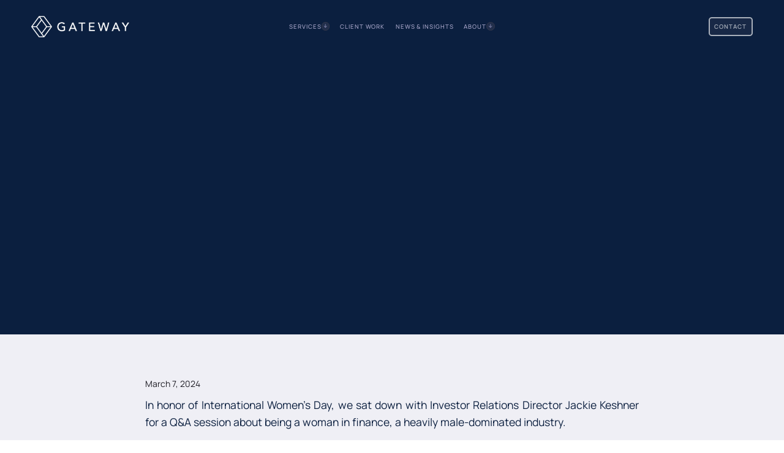

--- FILE ---
content_type: text/html
request_url: https://www.gateway-grp.com/article/internationalwomensday
body_size: 10597
content:
<!DOCTYPE html><!-- Last Published: Sat Jan 17 2026 20:19:48 GMT+0000 (Coordinated Universal Time) --><html data-wf-domain="www.gateway-grp.com" data-wf-page="65b930adeca3cfaea4f78b93" data-wf-site="65b930aceca3cfaea4f78a6d" lang="en" data-wf-collection="65b930adeca3cfaea4f78aad" data-wf-item-slug="internationalwomensday"><head><meta charset="utf-8"/><title>International Women’s Day — Q&amp;A with Jackie Keshner, Director at Gateway Group - Gateway Group</title><meta content="For International Women’s Day, we sat down with IR Director Jackie Keshner for a Q&amp;A session about being a woman in finance, a heavily male-dominated role." name="description"/><meta content="International Women’s Day — Q&amp;A with Jackie Keshner, Director at Gateway Group - Gateway Group" property="og:title"/><meta content="For International Women’s Day, we sat down with IR Director Jackie Keshner for a Q&amp;A session about being a woman in finance, a heavily male-dominated role." property="og:description"/><meta content="https://cdn.prod.website-files.com/65b930adeca3cfaea4f78aab/65dfc4f177697d08730e3caf_71ef26d9-1309-40cc-b400-3727adc5d375.jpg" property="og:image"/><meta content="International Women’s Day — Q&amp;A with Jackie Keshner, Director at Gateway Group - Gateway Group" property="twitter:title"/><meta content="For International Women’s Day, we sat down with IR Director Jackie Keshner for a Q&amp;A session about being a woman in finance, a heavily male-dominated role." property="twitter:description"/><meta content="https://cdn.prod.website-files.com/65b930adeca3cfaea4f78aab/65dfc4f177697d08730e3caf_71ef26d9-1309-40cc-b400-3727adc5d375.jpg" property="twitter:image"/><meta property="og:type" content="website"/><meta content="summary_large_image" name="twitter:card"/><meta content="width=device-width, initial-scale=1" name="viewport"/><link href="https://cdn.prod.website-files.com/65b930aceca3cfaea4f78a6d/css/gateway-3-0.shared.4169562a2.min.css" rel="stylesheet" type="text/css" integrity="sha384-QWlWKiEyJh5qN6DSj0WpSaWSHZXpiMDW4oYnXK9po7gkiv+D71pn14My0a7bypTN" crossorigin="anonymous"/><link href="https://fonts.googleapis.com" rel="preconnect"/><link href="https://fonts.gstatic.com" rel="preconnect" crossorigin="anonymous"/><script src="https://ajax.googleapis.com/ajax/libs/webfont/1.6.26/webfont.js" type="text/javascript"></script><script type="text/javascript">WebFont.load({  google: {    families: ["Montserrat:100,100italic,200,200italic,300,300italic,400,400italic,500,500italic,600,600italic,700,700italic,800,800italic,900,900italic"]  }});</script><script type="text/javascript">!function(o,c){var n=c.documentElement,t=" w-mod-";n.className+=t+"js",("ontouchstart"in o||o.DocumentTouch&&c instanceof DocumentTouch)&&(n.className+=t+"touch")}(window,document);</script><link href="https://cdn.prod.website-files.com/65b930aceca3cfaea4f78a6d/65e772e25d911124ddc0b979_b2.png" rel="shortcut icon" type="image/x-icon"/><link href="https://cdn.prod.website-files.com/65b930aceca3cfaea4f78a6d/65e772e6b08daf5390c54dee_b4.png" rel="apple-touch-icon"/><script async="" src="https://www.googletagmanager.com/gtag/js?id=G-YYCRZJTQ4N"></script><script type="text/javascript">window.dataLayer = window.dataLayer || [];function gtag(){dataLayer.push(arguments);}gtag('set', 'developer_id.dZGVlNj', true);gtag('js', new Date());gtag('config', 'G-YYCRZJTQ4N');</script><script type="text/javascript">
var _iub = _iub || [];
_iub.csConfiguration = {"siteId":3733855,"cookiePolicyId":36888737,"lang":"en"};
</script>
<script type="text/javascript" src="https://cs.iubenda.com/autoblocking/3733855.js"></script>
<script type="text/javascript" src="//cdn.iubenda.com/cs/gpp/stub.js"></script>
<script type="text/javascript" src="//cdn.iubenda.com/cs/iubenda_cs.js" charset="UTF-8" async></script>

<script async src="https://www.googletagmanager.com/gtag/js?id=AW-11371891788"></script>

<script>
  window.dataLayer = window.dataLayer || [];
  function gtag(){dataLayer.push(arguments);}
  gtag('js', new Date());

  gtag('config', 'AW-11371891788');
</script>

<script> (function(ss,ex){ window.ldfdr=window.ldfdr||function(){(ldfdr._q=ldfdr._q||[]).push([].slice.call(arguments));}; (function(d,s){ fs=d.getElementsByTagName(s)[0]; function ce(src){ var cs=d.createElement(s); cs.src=src; cs.async=1; fs.parentNode.insertBefore(cs,fs); }; ce('https://sc.lfeeder.com/lftracker_v1_'+ss+(ex?'_'+ex:'')+'.js'); })(document,'script'); })('ywVkO4Xovxp7Z6Bj'); </script><!-- Google Tag Manager -->
<script>(function(w,d,s,l,i){w[l]=w[l]||[];w[l].push({'gtm.start':
new Date().getTime(),event:'gtm.js'});var f=d.getElementsByTagName(s)[0],
j=d.createElement(s),dl=l!='dataLayer'?'&l='+l:'';j.async=true;j.src=
'https://www.googletagmanager.com/gtm.js?id='+i+dl;f.parentNode.insertBefore(j,f);
})(window,document,'script','dataLayer','GTM-TW7X3FVZ');</script>
<!-- End Google Tag Manager -->

<script type="text/javascript" id="hs-script-loader" async defer src="//js.hs-scripts.com/21166360.js"></script><script src="https://cdn.prod.website-files.com/65b930aceca3cfaea4f78a6d%2F66ba5a08efe71070f98dd10a%2F670977616a97ab855a3bbbd6%2Ftw7x3fvz-1.1.1.js" type="text/javascript"></script><script type="text/javascript">window.__WEBFLOW_CURRENCY_SETTINGS = {"currencyCode":"USD","symbol":"$","decimal":".","fractionDigits":2,"group":",","template":"{{wf {\"path\":\"symbol\",\"type\":\"PlainText\"} }} {{wf {\"path\":\"amount\",\"type\":\"CommercePrice\"} }} {{wf {\"path\":\"currencyCode\",\"type\":\"PlainText\"} }}","hideDecimalForWholeNumbers":false};</script></head><body><div style="display:block;opacity:1" class="page-load-transition"></div><div class="page-wrapper"><div class="fullscreen-menu"><div class="fs-layout"><div class="fs-column-1"><div class="fs-links-wrap"><div class="fs-links-1st"><div class="fs-small-title"><p class="uppercase-title nav">gateway group</p></div><div class="div-block-14"><a href="/" class="fs-link">Home</a><a href="/services" class="fs-link">Services</a><a href="/client-work" class="fs-link">Client Work</a><a href="/news-and-insights" class="fs-link">News &amp; Insights</a><div data-hover="false" data-delay="0" class="accordion in-fs-menu w-dropdown"><div class="accordion-toggle fs-link w-dropdown-toggle"><p class="accordion-title in-fs-menu">About</p><img src="https://cdn.prod.website-files.com/65b930aceca3cfaea4f78a6d/65b930adeca3cfaea4f78c21_add-fill0-wght400-grad0-opsz24.svg" loading="lazy" alt="" class="icon is-medium"/></div><nav class="accordion-dropdown w-dropdown-list"><div class="accordion-content-1-inner in-fs-menu"><div class="fs-links-2nd"><a href="/our-story" class="fs-link-small">Our Story</a><a href="/team" class="fs-link-small">Team</a><a href="/conference" class="fs-link-small">Conference</a><a href="/careers" class="fs-link-small">Careers</a></div></div></nav></div></div></div><div class="fs-links-2nd"><div id="w-node-_4d2e29e6-6f96-10b1-b4ba-3e91821dc524-07bad2df" class="w-dyn-list"><div role="list" class="w-dyn-items"><div role="listitem" class="collection-item-5 w-dyn-item"><a href="/service/investor-relations" class="fs-link-small">Investor Relations</a></div><div role="listitem" class="collection-item-5 w-dyn-item"><a href="/service/public-relations" class="fs-link-small">Public Relations</a></div><div role="listitem" class="collection-item-5 w-dyn-item"><a href="/service/branding-and-creative" class="fs-link-small">Branding &amp; Creative</a></div><div role="listitem" class="collection-item-5 w-dyn-item"><a href="/service/equity-story-advisory" class="fs-link-small">Equity Story Advisory</a></div><div role="listitem" class="collection-item-5 w-dyn-item"><a href="/service/ipo-and-spac-advisory" class="fs-link-small">IPO and SPAC Advisory</a></div><div role="listitem" class="collection-item-5 w-dyn-item"><a href="/service/transaction-communications" class="fs-link-small">Transaction Communications</a></div><div role="listitem" class="collection-item-5 w-dyn-item"><a href="/service/crisis-communications" class="fs-link-small">Crisis Communications</a></div></div></div></div></div><a data-w-id="17a18fa2-232e-ad4d-dba2-fbe08ef40b13" href="/contact" class="button-2 w-inline-block"><div class="button-2-content"><p class="button-2-hidden-text">Marketplace</p><p class="button-2-name">Contact </p></div><img src="https://cdn.prod.website-files.com/65b930aceca3cfaea4f78a6d/65cef8a9ad09fdcd8c21a172_icon-arrow-right-white.svg" loading="lazy" alt="" class="icon is-medium cta"/></a></div><div data-w-id="11e9d44e-dfdf-c2d3-39e7-bb876e6f5264" class="fs-column-4"><div class="fs-close-button"><img src="https://cdn.prod.website-files.com/65b930aceca3cfaea4f78a6d/65b930adeca3cfaea4f78c1d_close-fill0-wght400-grad0-opsz24.svg" loading="lazy" alt="" class="icon is-large"/></div></div></div><div class="fs-delay"></div><div class="fs-blur-bg"></div></div><div data-animation="default" data-collapse="none" data-duration="0" data-easing="ease" data-easing2="ease" role="banner" class="nav w-nav"><div class="nav-main"><div data-w-id="f60ef842-ee69-0b5d-5d68-af4128faefe3" class="fullscreen-menu-button"><div class="fs-burger-icon"><div class="fs-burger-icon-line is-1st"></div><div class="fs-burger-icon-line is-2nd"></div><div class="fs-burger-icon-line is-3rd"></div></div></div><div class="nav-grid"><a href="/" aria-label="Link to Home" id="w-node-aa6363af-81b2-ccee-114c-5805ac13b0c6-5e01c5dd" class="nav-brand w-nav-brand"><img src="https://cdn.prod.website-files.com/65b930aceca3cfaea4f78a6d/65b9998a004c89290a9ecb11_gateway.png" loading="lazy" alt="Gateway logo." class="logo-image-default"/></a><nav role="navigation" class="nav-links w-nav-menu"><div data-hover="true" data-delay="0" class="nav-dropdown-link w-dropdown"><div data-w-id="ed555c44-0714-9985-cb8f-65ae2ee54adc" class="dropdown-toggle w-dropdown-toggle"><p class="nav-link-text">SERVICES</p><img src="https://cdn.prod.website-files.com/65b930aceca3cfaea4f78a6d/65b930adeca3cfaea4f78b19_arrow-downward-alt-fill0-wght400-grad0-opsz24%20(1).svg" loading="lazy" alt="" class="dropdown-icon"/></div><nav class="dropdown-list w-dropdown-list"><div class="dropdown-layout-2"><div class="dropdown-links-wrap-2"><a href="https://www.gateway-grp.com/service/investor-relations" id="w-node-f30db9bc-a6a3-4172-404b-76448c2ef31e-5e01c5dd" class="button-10 w-inline-block"><div class="button-2-content"><p class="button-2-name-2">Investor Relations</p></div></a><a href="https://www.gateway-grp.com/service/public-relations" id="w-node-f30db9bc-a6a3-4172-404b-76448c2ef328-5e01c5dd" class="button-10 w-inline-block"><div class="button-2-content"><p class="button-2-name-2">Public Relations</p></div></a><a href="https://www.gateway-grp.com/service/branding-and-creative" id="w-node-f30db9bc-a6a3-4172-404b-76448c2ef332-5e01c5dd" class="button-10 w-inline-block"><div class="button-2-content"><p class="button-2-name-2">Branding and Creative</p></div></a><a href="https://www.gateway-grp.com/service/equity-story-advisory" id="w-node-f30db9bc-a6a3-4172-404b-76448c2ef33c-5e01c5dd" class="button-10 w-inline-block"><div class="button-2-content"><p class="button-2-name-2">Equity Story Advisory</p></div></a><a href="https://www.gateway-grp.com/service/ipo-and-spac-advisory" id="w-node-f30db9bc-a6a3-4172-404b-76448c2ef346-5e01c5dd" class="button-10 w-inline-block"><div class="button-2-content"><p class="button-2-name-2">IPO and SPAC Advisory</p></div></a><a href="https://www.gateway-grp.com/service/transaction-communications" id="w-node-f30db9bc-a6a3-4172-404b-76448c2ef350-5e01c5dd" class="button-10 w-inline-block"><div class="button-2-content"><p class="button-2-name-2">Transaction Communications</p></div></a><a href="https://www.gateway-grp.com/service/crisis-communications" id="w-node-f30db9bc-a6a3-4172-404b-76448c2ef35a-5e01c5dd" class="button-10 w-inline-block"><div class="button-2-content"><p class="button-2-name-2">Crisis Communications</p></div></a><a href="/services" id="w-node-f30db9bc-a6a3-4172-404b-76448c2ef364-5e01c5dd" class="button-10 w-inline-block"><div class="button-2-content"><p class="button-2-name-2">All Services</p></div></a></div></div></nav></div><a href="/client-work" class="nav-link">Client work</a><a href="/news-and-insights" class="nav-link">NEWS &amp; insights</a><a href="/conference" class="nav-link conference">Conference</a><a href="/conference" class="nav-link team">team</a><a href="/conference" class="nav-link about">about</a><div data-hover="true" data-delay="0" class="nav-dropdown-link w-dropdown"><div data-w-id="f0f4c96f-cbe3-b711-8f1c-267cb093bab4" class="dropdown-toggle w-dropdown-toggle"><p class="nav-link-text">about</p><img src="https://cdn.prod.website-files.com/65b930aceca3cfaea4f78a6d/65b930adeca3cfaea4f78b19_arrow-downward-alt-fill0-wght400-grad0-opsz24%20(1).svg" loading="lazy" alt="" class="dropdown-icon"/></div><nav class="dropdown-list w-dropdown-list"><div class="dropdown-layout-2"><div class="dropdown-links-wrap-2 ab"><a href="/our-story" id="w-node-a1b9a766-c022-bc7a-7257-5530697c71b7-5e01c5dd" class="button-10 w-inline-block"><div class="button-2-content"><p class="button-2-name-2">Our Story</p></div></a><a href="/team" id="w-node-a1b9a766-c022-bc7a-7257-5530697c71bb-5e01c5dd" class="button-10 w-inline-block"><div class="button-2-content"><p class="button-2-name-2">Team</p></div></a><a href="/conference" id="w-node-a1b9a766-c022-bc7a-7257-5530697c71bf-5e01c5dd" class="button-10 w-inline-block"><div class="button-2-content"><p class="button-2-name-2">Conference</p></div></a><a href="/careers" id="w-node-a1b9a766-c022-bc7a-7257-5530697c71c3-5e01c5dd" class="button-10 w-inline-block"><div class="button-2-content"><p class="button-2-name-2">Careers</p></div></a></div></div></nav></div></nav><div class="nav-buttons-flex"><div class="native-menu-button w-nav-button"><div class="native-menu-button-inner"><div class="menu-button-icon"><div class="menu-button-icon-line"></div><div class="menu-button-icon-line"></div></div></div></div><a href="/contact" class="nav-link nav-cta-button">CONTACT</a></div></div></div><div class="search-wrap"><p class="heading is-regular-title">Search <span class="opacity-50">The Site</span></p><form action="/search" class="search w-form"><input class="search-input w-input" maxlength="256" name="query" placeholder="Enter what you are looking for…" type="search" id="search" required=""/><input type="submit" class="search-button w-button" value="Search"/></form><div data-w-id="0e49b745-aa8a-58d4-10dd-dcf55e01c66b" class="search-close"><img src="https://cdn.prod.website-files.com/65b930aceca3cfaea4f78a6d/65b930adeca3cfaea4f78c1d_close-fill0-wght400-grad0-opsz24.svg" loading="lazy" alt="" class="icon is-large"/></div></div></div><main class="main"><div class="hero-8 is-dark"><div class="container je bll"><div class="hero-8-layout he"><div class="hero-8-content titl"><img src="https://cdn.prod.website-files.com/plugins/Basic/assets/placeholder.60f9b1840c.svg" loading="lazy" alt="" class="image-27 aesdf w-dyn-bind-empty"/><div data-w-id="7f4a52f1-06b9-aa64-1f9d-42113aa298c8" style="opacity:0" class="hero-article-author w-condition-invisible"><div class="hero-article-author-image"><img alt="" loading="lazy" src="" class="cover-image w-dyn-bind-empty"/></div><p class="paragraph is-medium opacity-70 blog awerg w-dyn-bind-empty"></p></div><h1 data-w-id="3c8350cd-4209-021f-3dde-8b40128b9ae4" style="opacity:0" class="heading is-article-title">International Women’s Day — Q&amp;A with Jackie Keshner, Director at Gateway Group</h1><div data-w-id="3c8350cd-4209-021f-3dde-8b40128b9ae6" style="opacity:0" class="hero-8-description tit"><div class="sub w-richtext"><p><em>For International Women’s Day, we sat down with IR Director Jackie Keshner for a Q&amp;A session about being a woman in finance, a heavily male-dominated role.</em></p></div></div></div></div></div></div><section id="read" class="section with-bg-white except-he"><div class="padding"><div class="container"><div class="vertical-flex with-gap-2em is-align-center"><div class="article-width stor"><div class="text-block-24">March 7, 2024</div><div class="rich-text w-richtext"><p>In honor of International Women’s Day, we sat down with Investor Relations Director Jackie Keshner for a Q&amp;A session about being a woman in finance, a heavily male-dominated industry.  </p><p>‍</p><p>Jackie graduated summa cum laude from the College of William &amp; Mary as a member of Phi Beta Kappa with a B.A. in English and minors in Economics and Global Business. Over the course of her time here at Gateway, she has worked with more than 30 companies across a variety of industries, from technology to education to consumer products and more.  </p><p>‍</p><p>A typical day in Jackie’s shoes involves leading strategic calls with her clients and crafting compelling narratives for client- and investor-facing reports. Here are some of the lessons and wisdom she’s gained from navigating a demanding environment. </p><p>‍</p><p>‍<strong>Q: What do you like most about being in your role?</strong> </p><p>A: I’ve always loved writing, and I enjoy the challenge of applying my communications strengths to a wide variety of industries and market scenarios across my client base.  </p><p> </p><p><strong>Q: In your opinion, what are some of the unique strengths or perspectives that you bring to your role?</strong> </p><p>A: I strive to lead and communicate with empathy. Navigating this market isn’t easy, whether you’re a new executive preparing for your first earnings call or a seasoned public company leader working on a capital raise. By taking the time to understand my clients’ individual priorities and pressure points—and those of their stakeholders—I can provide more thoughtful advice and messaging.  </p><p>When I started at Gateway, I had more communications experience than finance experience. I know what it’s like to be a “newcomer” to certain market terminology and less familiar client industries. My learning process reminds me that our clients’ communications will reach newcomers, experts, and everyone in between. When I tell their stories, I focus on making even the most complex topics accessible.   </p><p> </p><p><strong>Q: Have you faced any specific challenges or barriers as a woman in finance, and if so, how have you addressed or overcome them?</strong> </p><p>A: When I’m the only woman in a certain setting, I’ve felt pressure to prove why I’m in that room, especially when those around me may have more experience and more in common.   </p><p>Additionally, there’s a prevailing standard in this industry that the loudest, most assertive voices are the most powerful. I’ve been told to “speak up&quot; and “lean in.” I’ve heard that if you don’t speak within the first seven minutes of a meeting, you won’t be an influential voice in the discussion. As someone who’s quieter by nature, this advice pressured me to show up inauthentically. I forced myself to speak before I was ready, and I thought there was something wrong with me when it felt unnatural.  </p><p>I address these challenges by forming my own definitions of success. Making one thoughtful, comprehensive comment at minute 27 can change the course of a meeting—often more so than rushing a comment at minute three. In those situations, people turn towards your voice because they haven’t heard it before, and I find that they listen more intently.</p><blockquote>I remind myself that I’m not in that room to be a carbon copy of the people around me. </blockquote><p>I’m there to give my perspective, and if it’s a fresh one, all the better. My knowledge and capabilities earned my place in the room before I walked through the door, and I will keep earning opportunities as my skillset evolves.  </p><p> </p><p><strong>Q: What advice do you have for women pursuing careers in male-dominated spaces?</strong> </p><p>A: Seek community and mentorship with other women, both within and outside of your field. It’s important to surround yourself with people who support you and empathize with your trajectory.  </p><p>Above all else, trust yourself, and trust your process. While other peers and mentors have walked the path before you, your journey won’t look exactly like theirs. You won’t always feel confident, and you’ll often feel alone. In no way does that diminish your progress or your worth.    </p><p>Focus on developing your skills and character, and everything else will follow. You have value, you have talent, and you have time. You deserve to be who you are, where you are, no matter where your professional road takes you.   </p><p> </p><p>Happy International Women’s Day to the hard-working women across all industries. We value your perspective and appreciate the unique strengths you bring to the table. </p><p>‍</p><p>Have questions about investor relations? <a href="/contact">Contact us </a>to learn more about how team members like Jackie can help you with your financial communication needs. </p></div></div></div></div></div></section><section class="section blog"><div class="articles-wrap er"><div class="container"><div class="vertical-flex with-gap-6em is-align-center e"><div class="vertical-flex with-gap-2em is-align-center"><div class="title-with-line"><p data-w-id="9262871b-fb8e-5b59-5394-5246bebe725d" class="title-with-line-text">other</p><div data-w-id="9262871b-fb8e-5b59-5394-5246bebe725f" class="title-line"></div><p data-w-id="9262871b-fb8e-5b59-5394-5246bebe7260" class="title-with-line-text">posts</p></div></div><div class="featured-articles w-dyn-list"><div role="list" class="featured-articles-list w-dyn-items"><div role="listitem" class="featured-article-item w-dyn-item"><a style="background-image:url(&quot;https://cdn.prod.website-files.com/65b930adeca3cfaea4f78aab/696fe0e808f93fe0115b6e9b_pexels-freestockpro-10925757.jpg&quot;)" href="/article/how-public-companies-can-leverage-finfluencers-without-sacrificing-credibility" class="featured-article-link w-inline-block"><div class="featured-article-layout"><div class="featured-article-lables"><div class="hero-label-wrap"><div class="hero-label"><p class="hero-label-text">Public Relations</p></div></div></div><div class="featured-article-content"><div class="featured-article-title"><h2 class="heading is-featured-article-title">How Public Companies Can Leverage &quot;Finfluencers&quot; Without Sacrificing Credibility</h2></div><div class="featured-article-description"><p class="article-description">Finfluencers are reshaping how public companies build visibility and trust. Learn how strategic partnerships drive credibility, engagement, and awareness.</p></div></div></div><div class="featured-article-overlay-color"></div></a></div><div role="listitem" class="featured-article-item w-dyn-item"><a style="background-image:url(&quot;https://cdn.prod.website-files.com/65b930adeca3cfaea4f78aab/69615623258eab2777a7fbd9_2025_0520_Gateway-4.jpg&quot;)" href="/article/investor-cycling-matching-issuers-with-the-right-investor-at-the-right-time" class="featured-article-link w-inline-block"><div class="featured-article-layout"><div class="featured-article-lables"><div class="hero-label-wrap"><div class="hero-label"><p class="hero-label-text">Equity Story Advisory</p></div></div></div><div class="featured-article-content"><div class="featured-article-title"><h2 class="heading is-featured-article-title">Investor Cycling: Matching Issuers with the Right Investor at the Right Time</h2></div><div class="featured-article-description"><p class="article-description">Investor relations is about quality, not just quantity. A part of any strong IR strategy is knowing when to engage the right investors at the right time. Here&#x27;s our playbook.</p></div></div></div><div class="featured-article-overlay-color"></div></a></div><div role="listitem" class="featured-article-item w-dyn-item"><a style="background-image:url(&quot;https://cdn.prod.website-files.com/65b930adeca3cfaea4f78aab/6939adbdf7d1c98ffe1dfcfa_2025_0520_Gateway-35.jpg&quot;)" href="/article/gateways-2026-ir-pr-and-social-media-trend-forecast" class="featured-article-link w-inline-block"><div class="featured-article-layout"><div class="featured-article-lables"><div class="hero-label-wrap"><div class="hero-label"><p class="hero-label-text">Public Relations</p></div></div></div><div class="featured-article-content"><div class="featured-article-title"><h2 class="heading is-featured-article-title">Gateway’s 2026 IR, PR, and Social Media Trend Forecast</h2></div><div class="featured-article-description"><p class="article-description">Gateway’s department leaders share the key trends companies should prepare for as we head into 2026.</p></div></div></div><div class="featured-article-overlay-color"></div></a></div><div role="listitem" class="featured-article-item w-dyn-item"><a style="background-image:url(&quot;https://cdn.prod.website-files.com/65b930adeca3cfaea4f78aab/673787af71f7895b8daab282_etf.avif&quot;)" href="/article/why-these-trump-trade-etf-winners-are-fading" class="featured-article-link w-inline-block"><div class="featured-article-layout"><div class="featured-article-lables"><div class="hero-label-wrap"><div class="hero-label"><p class="hero-label-text">Investor Relations</p></div></div></div><div class="featured-article-content"><div class="featured-article-title"><h2 class="heading is-featured-article-title">Why these ‘Trump trade’ ETF winners are fading — and what it says about the financial markets</h2></div><div class="featured-article-description"><p class="article-description">Senior Managing Director, Cody Slach, weighs in on the recent stock market rallies and what the Trump Trade could mean for small caps.</p></div></div></div><div class="featured-article-overlay-color"></div></a></div></div></div></div></div></div></section><section class="section with-bg-color-2"><div class="container"><div class="padding"><div class="vertical-flex with-gap-6em is-align-center"><div class="vertical-flex with-gap-2em is-align-center"><h4 class="heading is-medium-title">Case Studies &amp; Strategies</h4><div class="max-width-30"><p class="paragraph is-medium opacity-70">Dive into our newsletter for a wealth of knowledge in digital marketing</p></div></div><div class="newsletter-line"></div><div class="newsletter-block w-form"><form id="wf-form-Newsletter-Form-Dark" name="wf-form-Newsletter-Form-Dark" data-name="Newsletter Form Dark" method="get" class="newsletter-form" data-wf-page-id="65b930adeca3cfaea4f78b93" data-wf-element-id="a706b8ce-2f75-9e4a-d99d-ddf084a80ec2"><div class="newsletter-fields"><div class="form-field is-dark"><label for="Newsletter-Dark-Name" class="field-label is-dark">Your Name *</label><input class="text-field is-dark w-input" maxlength="256" name="Name" data-name="Name" placeholder="Ethan Moreau" type="text" id="Newsletter-Dark-Name" required=""/></div><div class="form-field is-dark"><label for="Newsletter-Dark-Email" class="field-label is-dark">Your Email *</label><input class="text-field is-dark w-input" maxlength="256" name="Email" data-name="Email" placeholder="example@email.com" type="email" id="Newsletter-Dark-Email" required=""/></div><label id="Newsletter-Dark-Privacy-Policy" class="w-checkbox checkbox-field is-2nd w-node-a706b8ce-2f75-9e4a-d99d-ddf084a80ecc-84a80ec1"><div class="w-checkbox-input w-checkbox-input--inputType-custom checkbox"></div><input id="Privacy-Policy-2" type="checkbox" name="Privacy-Policy-2" data-name="Privacy Policy 2" required="" style="opacity:0;position:absolute;z-index:-1"/><span class="checkbox-label is-dark w-form-label" for="Privacy-Policy-2">By clicking this button, you agree to our <a href="#" class="checkbox-field-link is-dark">Terms of Service</a> and <a href="#" class="checkbox-field-link is-dark">Privacy Policy</a>.</span></label></div><div class="submit-buttom-block"><input type="submit" data-wait="Please wait..." class="submit-button w-button" value="Subscribe for newsletter"/><div class="submit-button-shadow"></div></div></form><div class="success-message in-newsletter w-form-done"><div class="success-message-size in-newsletter"><img src="https://cdn.prod.website-files.com/65b930aceca3cfaea4f78a6d/65b930adeca3cfaea4f78bd0_verified-fill0-wght400-grad0-opsz24.svg" loading="lazy" alt="" class="icon is-large"/><div class="success-message-text in-newsletter">Thank you! <span class="opacity-70">You are now our subscriber.</span></div></div><div class="success-message-image"><div class="success-message-overlay"></div><img src="https://cdn.prod.website-files.com/65b930aceca3cfaea4f78a6d/65b930adeca3cfaea4f78bb8_2h-media-ZfASNyd07U8-unsplash.webp" loading="lazy" sizes="100vw" srcset="https://cdn.prod.website-files.com/65b930aceca3cfaea4f78a6d/65b930adeca3cfaea4f78bb8_2h-media-ZfASNyd07U8-unsplash-p-500.jpg 500w, https://cdn.prod.website-files.com/65b930aceca3cfaea4f78a6d/65b930adeca3cfaea4f78bb8_2h-media-ZfASNyd07U8-unsplash-p-800.jpg 800w, https://cdn.prod.website-files.com/65b930aceca3cfaea4f78a6d/65b930adeca3cfaea4f78bb8_2h-media-ZfASNyd07U8-unsplash-p-1080.jpg 1080w, https://cdn.prod.website-files.com/65b930aceca3cfaea4f78a6d/65b930adeca3cfaea4f78bb8_2h-media-ZfASNyd07U8-unsplash.webp 1920w" alt="Fragment - Marketing Landing Page Template Image" class="cover-image"/></div></div><div class="error-message w-form-fail"><div class="error-message-text">Oops! Something went wrong while submitting the form.</div></div></div></div></div></div></section><div id="Footer" class="footer-1"><div class="footer-1-layout"><a aria-label="Link to Home" href="/" class="w-inline-block"><img src="https://cdn.prod.website-files.com/65b930aceca3cfaea4f78a6d/65b9998a004c89290a9ecb11_gateway.png" loading="lazy" alt="Gateway logo." class="logo-image-default footer"/></a><div class="footer-1-grid-1"><div class="footer-1-block-1"><div class="footer-1-description ilhblhjbkk"><p class="paragraph is-medium footer"><span class="uppercase-title">Contact</span><br/><a href="mailto:Info@gateway-grp.com" class="foot">Info@gateway-grp.com</a><br/><a href="tel:+19495743860" class="foot">+1 (949) 574-3860</a><br/></p><p class="paragraph is-medium footer"><span class="uppercase-title"><strong>Address</strong></span><strong><br/>Gateway Group<br/></strong>4685 MacArthur Ct<br/>Suite 400<br/>Newport Beach, CA 92660<br/>‍<br/></p></div></div><div class="footer-1-block-3"><h1 class="uppercase-title h">overview</h1><a href="/services" class="footer-1-link historia w-inline-block"><p class="footer-1-link-text">Services</p></a><a href="/client-work" class="footer-1-link client-work w-inline-block"><p class="footer-1-link-text">Client Work</p></a><a href="/news-and-insights" class="footer-1-link news-insights w-inline-block"><p class="footer-1-link-text">News &amp; Insights</p></a><a href="/our-story" class="footer-1-link about w-inline-block"><p class="footer-1-link-text">Our Story</p></a><a href="/team" class="footer-1-link equipo w-inline-block"><p class="footer-1-link-text">Team</p></a><a href="/conference" class="footer-1-link conference w-inline-block"><p class="footer-1-link-text">Conference</p></a></div><div class="footer-1-block-3"><h1 class="uppercase-title h">SERVICES</h1><a href="https://www.gateway-grp.com/service/investor-relations" class="footer-1-link w-inline-block"><p class="footer-1-link-text">Investor Relations</p></a><a href="https://www.gateway-grp.com/service/public-relations" class="footer-1-link public w-inline-block"><p class="footer-1-link-text">Public Relations</p></a><a href="https://www.gateway-grp.com/service/branding-and-creative" class="footer-1-link client-work w-inline-block"><p class="footer-1-link-text">Branding &amp; Creative</p></a><a href="https://www.gateway-grp.com/service/equity-story-advisory" class="footer-1-link news w-inline-block"><p class="footer-1-link-text">Equity Story Advisory</p></a><a href="https://www.gateway-grp.com/service/ipo-and-spac-advisory" class="footer-1-link about w-inline-block"><p class="footer-1-link-text">IPO and SPAC Advisory</p></a><a href="https://www.gateway-grp.com/service/transaction-communications" class="footer-1-link about w-inline-block"><p class="footer-1-link-text">Transaction Communications</p></a><a href="https://www.gateway-grp.com/service/crisis-communications" class="footer-1-link conference w-inline-block"><p class="footer-1-link-text">Crisis Communications</p></a></div><div class="footer-1-block-3"><h1 class="uppercase-title h">company</h1><a href="/careers" class="footer-1-link careers w-inline-block"><p class="footer-1-link-text">Careers</p></a><a href="/contact" class="footer-1-link contact w-inline-block"><p class="footer-1-link-text">Contact</p></a><a href="/cookie-policy" class="footer-1-link cookie w-inline-block"><p class="footer-1-link-text">Cookie Policy</p></a><a href="/privacy-policy" class="footer-1-link privacy w-inline-block"><p class="footer-1-link-text">Privacy Policy</p></a><a href="/confidentiality-notice" class="footer-1-link confidentual w-inline-block"><p class="footer-1-link-text">Confidentiality Statement</p></a></div></div><div class="div-block-10 _1 dscsddgs jkhkjh"><div class="kjyhvkjhgv"><a href="https://www.linkedin.com/company/gateway-grp" class="link-block-7 jkhh w-inline-block"><img src="https://cdn.prod.website-files.com/65b930aceca3cfaea4f78a6d/65cd26b71007f2c4c7649825_in.png" loading="lazy" alt="LinkedIn logo" class="image-9 footer"/></a><div class="footer-1-link-text bottom">© 2025 Gateway Group </div></div></div></div></div></main></div><script src="https://d3e54v103j8qbb.cloudfront.net/js/jquery-3.5.1.min.dc5e7f18c8.js?site=65b930aceca3cfaea4f78a6d" type="text/javascript" integrity="sha256-9/aliU8dGd2tb6OSsuzixeV4y/faTqgFtohetphbbj0=" crossorigin="anonymous"></script><script src="https://cdn.prod.website-files.com/65b930aceca3cfaea4f78a6d/js/gateway-3-0.schunk.36b8fb49256177c8.js" type="text/javascript" integrity="sha384-4abIlA5/v7XaW1HMXKBgnUuhnjBYJ/Z9C1OSg4OhmVw9O3QeHJ/qJqFBERCDPv7G" crossorigin="anonymous"></script><script src="https://cdn.prod.website-files.com/65b930aceca3cfaea4f78a6d/js/gateway-3-0.schunk.a1d936e4b71bb1b3.js" type="text/javascript" integrity="sha384-Acc7NTwigh2albe9IeFsRkjhw6gnU9mYSHI8tx+mhhiLfXtUoSGCFGoIaIWUO63P" crossorigin="anonymous"></script><script src="https://cdn.prod.website-files.com/65b930aceca3cfaea4f78a6d/js/gateway-3-0.9777b41b.0bbc6b0bdf4a177e.js" type="text/javascript" integrity="sha384-FldoWGvzpufsvHGpcYhg9V2e4mI3Svc1geThPx5+7INoH6AwJySLKh55K+ahW7La" crossorigin="anonymous"></script><script>
  window.addEventListener('load', function() {
    var tymsg = setInterval(function() {
      if (jQuery('.success-message-2.w-form-done:contains("Thank you!")').is(":visible")) {
        gtag('event', 'conversion', {
          'send_to': 'AW-11371891788/umtUCKqfz68ZEMyYxa4q'
        });
        clearInterval(tymsg)
      }
    }, 1000)
  })

</script><!-- Google Tag Manager (noscript) -->
<noscript><iframe src="https://www.googletagmanager.com/ns.html?id=GTM-TW7X3FVZ"
height="0" width="0" style="display:none;visibility:hidden"></iframe></noscript>
<!-- End Google Tag Manager (noscript) --></body></html>

--- FILE ---
content_type: text/css
request_url: https://cdn.prod.website-files.com/65b930aceca3cfaea4f78a6d/css/gateway-3-0.shared.4169562a2.min.css
body_size: 95804
content:
html{-webkit-text-size-adjust:100%;-ms-text-size-adjust:100%;font-family:sans-serif}body{margin:0}article,aside,details,figcaption,figure,footer,header,hgroup,main,menu,nav,section,summary{display:block}audio,canvas,progress,video{vertical-align:baseline;display:inline-block}audio:not([controls]){height:0;display:none}[hidden],template{display:none}a{background-color:#0000}a:active,a:hover{outline:0}abbr[title]{border-bottom:1px dotted}b,strong{font-weight:700}dfn{font-style:italic}h1{margin:.67em 0;font-size:2em}mark{color:#000;background:#ff0}small{font-size:80%}sub,sup{vertical-align:baseline;font-size:75%;line-height:0;position:relative}sup{top:-.5em}sub{bottom:-.25em}img{border:0}svg:not(:root){overflow:hidden}hr{box-sizing:content-box;height:0}pre{overflow:auto}code,kbd,pre,samp{font-family:monospace;font-size:1em}button,input,optgroup,select,textarea{color:inherit;font:inherit;margin:0}button{overflow:visible}button,select{text-transform:none}button,html input[type=button],input[type=reset]{-webkit-appearance:button;cursor:pointer}button[disabled],html input[disabled]{cursor:default}button::-moz-focus-inner,input::-moz-focus-inner{border:0;padding:0}input{line-height:normal}input[type=checkbox],input[type=radio]{box-sizing:border-box;padding:0}input[type=number]::-webkit-inner-spin-button,input[type=number]::-webkit-outer-spin-button{height:auto}input[type=search]{-webkit-appearance:none}input[type=search]::-webkit-search-cancel-button,input[type=search]::-webkit-search-decoration{-webkit-appearance:none}legend{border:0;padding:0}textarea{overflow:auto}optgroup{font-weight:700}table{border-collapse:collapse;border-spacing:0}td,th{padding:0}@font-face{font-family:webflow-icons;src:url([data-uri])format("truetype");font-weight:400;font-style:normal}[class^=w-icon-],[class*=\ w-icon-]{speak:none;font-variant:normal;text-transform:none;-webkit-font-smoothing:antialiased;-moz-osx-font-smoothing:grayscale;font-style:normal;font-weight:400;line-height:1;font-family:webflow-icons!important}.w-icon-slider-right:before{content:""}.w-icon-slider-left:before{content:""}.w-icon-nav-menu:before{content:""}.w-icon-arrow-down:before,.w-icon-dropdown-toggle:before{content:""}.w-icon-file-upload-remove:before{content:""}.w-icon-file-upload-icon:before{content:""}*{box-sizing:border-box}html{height:100%}body{color:#333;background-color:#fff;min-height:100%;margin:0;font-family:Arial,sans-serif;font-size:14px;line-height:20px}img{vertical-align:middle;max-width:100%;display:inline-block}html.w-mod-touch *{background-attachment:scroll!important}.w-block{display:block}.w-inline-block{max-width:100%;display:inline-block}.w-clearfix:before,.w-clearfix:after{content:" ";grid-area:1/1/2/2;display:table}.w-clearfix:after{clear:both}.w-hidden{display:none}.w-button{color:#fff;line-height:inherit;cursor:pointer;background-color:#3898ec;border:0;border-radius:0;padding:9px 15px;text-decoration:none;display:inline-block}input.w-button{-webkit-appearance:button}html[data-w-dynpage] [data-w-cloak]{color:#0000!important}.w-code-block{margin:unset}pre.w-code-block code{all:inherit}.w-optimization{display:contents}.w-webflow-badge,.w-webflow-badge>img{box-sizing:unset;width:unset;height:unset;max-height:unset;max-width:unset;min-height:unset;min-width:unset;margin:unset;padding:unset;float:unset;clear:unset;border:unset;border-radius:unset;background:unset;background-image:unset;background-position:unset;background-size:unset;background-repeat:unset;background-origin:unset;background-clip:unset;background-attachment:unset;background-color:unset;box-shadow:unset;transform:unset;direction:unset;font-family:unset;font-weight:unset;color:unset;font-size:unset;line-height:unset;font-style:unset;font-variant:unset;text-align:unset;letter-spacing:unset;-webkit-text-decoration:unset;text-decoration:unset;text-indent:unset;text-transform:unset;list-style-type:unset;text-shadow:unset;vertical-align:unset;cursor:unset;white-space:unset;word-break:unset;word-spacing:unset;word-wrap:unset;transition:unset}.w-webflow-badge{white-space:nowrap;cursor:pointer;box-shadow:0 0 0 1px #0000001a,0 1px 3px #0000001a;visibility:visible!important;opacity:1!important;z-index:2147483647!important;color:#aaadb0!important;overflow:unset!important;background-color:#fff!important;border-radius:3px!important;width:auto!important;height:auto!important;margin:0!important;padding:6px!important;font-size:12px!important;line-height:14px!important;text-decoration:none!important;display:inline-block!important;position:fixed!important;inset:auto 12px 12px auto!important;transform:none!important}.w-webflow-badge>img{position:unset;visibility:unset!important;opacity:1!important;vertical-align:middle!important;display:inline-block!important}h1,h2,h3,h4,h5,h6{margin-bottom:10px;font-weight:700}h1{margin-top:20px;font-size:38px;line-height:44px}h2{margin-top:20px;font-size:32px;line-height:36px}h3{margin-top:20px;font-size:24px;line-height:30px}h4{margin-top:10px;font-size:18px;line-height:24px}h5{margin-top:10px;font-size:14px;line-height:20px}h6{margin-top:10px;font-size:12px;line-height:18px}p{margin-top:0;margin-bottom:10px}blockquote{border-left:5px solid #e2e2e2;margin:0 0 10px;padding:10px 20px;font-size:18px;line-height:22px}figure{margin:0 0 10px}ul,ol{margin-top:0;margin-bottom:10px;padding-left:40px}.w-list-unstyled{padding-left:0;list-style:none}.w-embed:before,.w-embed:after{content:" ";grid-area:1/1/2/2;display:table}.w-embed:after{clear:both}.w-video{width:100%;padding:0;position:relative}.w-video iframe,.w-video object,.w-video embed{border:none;width:100%;height:100%;position:absolute;top:0;left:0}fieldset{border:0;margin:0;padding:0}button,[type=button],[type=reset]{cursor:pointer;-webkit-appearance:button;border:0}.w-form{margin:0 0 15px}.w-form-done{text-align:center;background-color:#ddd;padding:20px;display:none}.w-form-fail{background-color:#ffdede;margin-top:10px;padding:10px;display:none}label{margin-bottom:5px;font-weight:700;display:block}.w-input,.w-select{color:#333;vertical-align:middle;background-color:#fff;border:1px solid #ccc;width:100%;height:38px;margin-bottom:10px;padding:8px 12px;font-size:14px;line-height:1.42857;display:block}.w-input::placeholder,.w-select::placeholder{color:#999}.w-input:focus,.w-select:focus{border-color:#3898ec;outline:0}.w-input[disabled],.w-select[disabled],.w-input[readonly],.w-select[readonly],fieldset[disabled] .w-input,fieldset[disabled] .w-select{cursor:not-allowed}.w-input[disabled]:not(.w-input-disabled),.w-select[disabled]:not(.w-input-disabled),.w-input[readonly],.w-select[readonly],fieldset[disabled]:not(.w-input-disabled) .w-input,fieldset[disabled]:not(.w-input-disabled) .w-select{background-color:#eee}textarea.w-input,textarea.w-select{height:auto}.w-select{background-color:#f3f3f3}.w-select[multiple]{height:auto}.w-form-label{cursor:pointer;margin-bottom:0;font-weight:400;display:inline-block}.w-radio{margin-bottom:5px;padding-left:20px;display:block}.w-radio:before,.w-radio:after{content:" ";grid-area:1/1/2/2;display:table}.w-radio:after{clear:both}.w-radio-input{float:left;margin:3px 0 0 -20px;line-height:normal}.w-file-upload{margin-bottom:10px;display:block}.w-file-upload-input{opacity:0;z-index:-100;width:.1px;height:.1px;position:absolute;overflow:hidden}.w-file-upload-default,.w-file-upload-uploading,.w-file-upload-success{color:#333;display:inline-block}.w-file-upload-error{margin-top:10px;display:block}.w-file-upload-default.w-hidden,.w-file-upload-uploading.w-hidden,.w-file-upload-error.w-hidden,.w-file-upload-success.w-hidden{display:none}.w-file-upload-uploading-btn{cursor:pointer;background-color:#fafafa;border:1px solid #ccc;margin:0;padding:8px 12px;font-size:14px;font-weight:400;display:flex}.w-file-upload-file{background-color:#fafafa;border:1px solid #ccc;flex-grow:1;justify-content:space-between;margin:0;padding:8px 9px 8px 11px;display:flex}.w-file-upload-file-name{font-size:14px;font-weight:400;display:block}.w-file-remove-link{cursor:pointer;width:auto;height:auto;margin-top:3px;margin-left:10px;padding:3px;display:block}.w-icon-file-upload-remove{margin:auto;font-size:10px}.w-file-upload-error-msg{color:#ea384c;padding:2px 0;display:inline-block}.w-file-upload-info{padding:0 12px;line-height:38px;display:inline-block}.w-file-upload-label{cursor:pointer;background-color:#fafafa;border:1px solid #ccc;margin:0;padding:8px 12px;font-size:14px;font-weight:400;display:inline-block}.w-icon-file-upload-icon,.w-icon-file-upload-uploading{width:20px;margin-right:8px;display:inline-block}.w-icon-file-upload-uploading{height:20px}.w-container{max-width:940px;margin-left:auto;margin-right:auto}.w-container:before,.w-container:after{content:" ";grid-area:1/1/2/2;display:table}.w-container:after{clear:both}.w-container .w-row{margin-left:-10px;margin-right:-10px}.w-row:before,.w-row:after{content:" ";grid-area:1/1/2/2;display:table}.w-row:after{clear:both}.w-row .w-row{margin-left:0;margin-right:0}.w-col{float:left;width:100%;min-height:1px;padding-left:10px;padding-right:10px;position:relative}.w-col .w-col{padding-left:0;padding-right:0}.w-col-1{width:8.33333%}.w-col-2{width:16.6667%}.w-col-3{width:25%}.w-col-4{width:33.3333%}.w-col-5{width:41.6667%}.w-col-6{width:50%}.w-col-7{width:58.3333%}.w-col-8{width:66.6667%}.w-col-9{width:75%}.w-col-10{width:83.3333%}.w-col-11{width:91.6667%}.w-col-12{width:100%}.w-hidden-main{display:none!important}@media screen and (max-width:991px){.w-container{max-width:728px}.w-hidden-main{display:inherit!important}.w-hidden-medium{display:none!important}.w-col-medium-1{width:8.33333%}.w-col-medium-2{width:16.6667%}.w-col-medium-3{width:25%}.w-col-medium-4{width:33.3333%}.w-col-medium-5{width:41.6667%}.w-col-medium-6{width:50%}.w-col-medium-7{width:58.3333%}.w-col-medium-8{width:66.6667%}.w-col-medium-9{width:75%}.w-col-medium-10{width:83.3333%}.w-col-medium-11{width:91.6667%}.w-col-medium-12{width:100%}.w-col-stack{width:100%;left:auto;right:auto}}@media screen and (max-width:767px){.w-hidden-main,.w-hidden-medium{display:inherit!important}.w-hidden-small{display:none!important}.w-row,.w-container .w-row{margin-left:0;margin-right:0}.w-col{width:100%;left:auto;right:auto}.w-col-small-1{width:8.33333%}.w-col-small-2{width:16.6667%}.w-col-small-3{width:25%}.w-col-small-4{width:33.3333%}.w-col-small-5{width:41.6667%}.w-col-small-6{width:50%}.w-col-small-7{width:58.3333%}.w-col-small-8{width:66.6667%}.w-col-small-9{width:75%}.w-col-small-10{width:83.3333%}.w-col-small-11{width:91.6667%}.w-col-small-12{width:100%}}@media screen and (max-width:479px){.w-container{max-width:none}.w-hidden-main,.w-hidden-medium,.w-hidden-small{display:inherit!important}.w-hidden-tiny{display:none!important}.w-col{width:100%}.w-col-tiny-1{width:8.33333%}.w-col-tiny-2{width:16.6667%}.w-col-tiny-3{width:25%}.w-col-tiny-4{width:33.3333%}.w-col-tiny-5{width:41.6667%}.w-col-tiny-6{width:50%}.w-col-tiny-7{width:58.3333%}.w-col-tiny-8{width:66.6667%}.w-col-tiny-9{width:75%}.w-col-tiny-10{width:83.3333%}.w-col-tiny-11{width:91.6667%}.w-col-tiny-12{width:100%}}.w-widget{position:relative}.w-widget-map{width:100%;height:400px}.w-widget-map label{width:auto;display:inline}.w-widget-map img{max-width:inherit}.w-widget-map .gm-style-iw{text-align:center}.w-widget-map .gm-style-iw>button{display:none!important}.w-widget-twitter{overflow:hidden}.w-widget-twitter-count-shim{vertical-align:top;text-align:center;background:#fff;border:1px solid #758696;border-radius:3px;width:28px;height:20px;display:inline-block;position:relative}.w-widget-twitter-count-shim *{pointer-events:none;-webkit-user-select:none;user-select:none}.w-widget-twitter-count-shim .w-widget-twitter-count-inner{text-align:center;color:#999;font-family:serif;font-size:15px;line-height:12px;position:relative}.w-widget-twitter-count-shim .w-widget-twitter-count-clear{display:block;position:relative}.w-widget-twitter-count-shim.w--large{width:36px;height:28px}.w-widget-twitter-count-shim.w--large .w-widget-twitter-count-inner{font-size:18px;line-height:18px}.w-widget-twitter-count-shim:not(.w--vertical){margin-left:5px;margin-right:8px}.w-widget-twitter-count-shim:not(.w--vertical).w--large{margin-left:6px}.w-widget-twitter-count-shim:not(.w--vertical):before,.w-widget-twitter-count-shim:not(.w--vertical):after{content:" ";pointer-events:none;border:solid #0000;width:0;height:0;position:absolute;top:50%;left:0}.w-widget-twitter-count-shim:not(.w--vertical):before{border-width:4px;border-color:#75869600 #5d6c7b #75869600 #75869600;margin-top:-4px;margin-left:-9px}.w-widget-twitter-count-shim:not(.w--vertical).w--large:before{border-width:5px;margin-top:-5px;margin-left:-10px}.w-widget-twitter-count-shim:not(.w--vertical):after{border-width:4px;border-color:#fff0 #fff #fff0 #fff0;margin-top:-4px;margin-left:-8px}.w-widget-twitter-count-shim:not(.w--vertical).w--large:after{border-width:5px;margin-top:-5px;margin-left:-9px}.w-widget-twitter-count-shim.w--vertical{width:61px;height:33px;margin-bottom:8px}.w-widget-twitter-count-shim.w--vertical:before,.w-widget-twitter-count-shim.w--vertical:after{content:" ";pointer-events:none;border:solid #0000;width:0;height:0;position:absolute;top:100%;left:50%}.w-widget-twitter-count-shim.w--vertical:before{border-width:5px;border-color:#5d6c7b #75869600 #75869600;margin-left:-5px}.w-widget-twitter-count-shim.w--vertical:after{border-width:4px;border-color:#fff #fff0 #fff0;margin-left:-4px}.w-widget-twitter-count-shim.w--vertical .w-widget-twitter-count-inner{font-size:18px;line-height:22px}.w-widget-twitter-count-shim.w--vertical.w--large{width:76px}.w-background-video{color:#fff;height:500px;position:relative;overflow:hidden}.w-background-video>video{object-fit:cover;z-index:-100;background-position:50%;background-size:cover;width:100%;height:100%;margin:auto;position:absolute;inset:-100%}.w-background-video>video::-webkit-media-controls-start-playback-button{-webkit-appearance:none;display:none!important}.w-background-video--control{background-color:#0000;padding:0;position:absolute;bottom:1em;right:1em}.w-background-video--control>[hidden]{display:none!important}.w-slider{text-align:center;clear:both;-webkit-tap-highlight-color:#0000;tap-highlight-color:#0000;background:#ddd;height:300px;position:relative}.w-slider-mask{z-index:1;white-space:nowrap;height:100%;display:block;position:relative;left:0;right:0;overflow:hidden}.w-slide{vertical-align:top;white-space:normal;text-align:left;width:100%;height:100%;display:inline-block;position:relative}.w-slider-nav{z-index:2;text-align:center;-webkit-tap-highlight-color:#0000;tap-highlight-color:#0000;height:40px;margin:auto;padding-top:10px;position:absolute;inset:auto 0 0}.w-slider-nav.w-round>div{border-radius:100%}.w-slider-nav.w-num>div{font-size:inherit;line-height:inherit;width:auto;height:auto;padding:.2em .5em}.w-slider-nav.w-shadow>div{box-shadow:0 0 3px #3336}.w-slider-nav-invert{color:#fff}.w-slider-nav-invert>div{background-color:#2226}.w-slider-nav-invert>div.w-active{background-color:#222}.w-slider-dot{cursor:pointer;background-color:#fff6;width:1em;height:1em;margin:0 3px .5em;transition:background-color .1s,color .1s;display:inline-block;position:relative}.w-slider-dot.w-active{background-color:#fff}.w-slider-dot:focus{outline:none;box-shadow:0 0 0 2px #fff}.w-slider-dot:focus.w-active{box-shadow:none}.w-slider-arrow-left,.w-slider-arrow-right{cursor:pointer;color:#fff;-webkit-tap-highlight-color:#0000;tap-highlight-color:#0000;-webkit-user-select:none;user-select:none;width:80px;margin:auto;font-size:40px;position:absolute;inset:0;overflow:hidden}.w-slider-arrow-left [class^=w-icon-],.w-slider-arrow-right [class^=w-icon-],.w-slider-arrow-left [class*=\ w-icon-],.w-slider-arrow-right [class*=\ w-icon-]{position:absolute}.w-slider-arrow-left:focus,.w-slider-arrow-right:focus{outline:0}.w-slider-arrow-left{z-index:3;right:auto}.w-slider-arrow-right{z-index:4;left:auto}.w-icon-slider-left,.w-icon-slider-right{width:1em;height:1em;margin:auto;inset:0}.w-slider-aria-label{clip:rect(0 0 0 0);border:0;width:1px;height:1px;margin:-1px;padding:0;position:absolute;overflow:hidden}.w-slider-force-show{display:block!important}.w-dropdown{text-align:left;z-index:900;margin-left:auto;margin-right:auto;display:inline-block;position:relative}.w-dropdown-btn,.w-dropdown-toggle,.w-dropdown-link{vertical-align:top;color:#222;text-align:left;white-space:nowrap;margin-left:auto;margin-right:auto;padding:20px;text-decoration:none;position:relative}.w-dropdown-toggle{-webkit-user-select:none;user-select:none;cursor:pointer;padding-right:40px;display:inline-block}.w-dropdown-toggle:focus{outline:0}.w-icon-dropdown-toggle{width:1em;height:1em;margin:auto 20px auto auto;position:absolute;top:0;bottom:0;right:0}.w-dropdown-list{background:#ddd;min-width:100%;display:none;position:absolute}.w-dropdown-list.w--open{display:block}.w-dropdown-link{color:#222;padding:10px 20px;display:block}.w-dropdown-link.w--current{color:#0082f3}.w-dropdown-link:focus{outline:0}@media screen and (max-width:767px){.w-nav-brand{padding-left:10px}}.w-lightbox-backdrop{cursor:auto;letter-spacing:normal;text-indent:0;text-shadow:none;text-transform:none;visibility:visible;white-space:normal;word-break:normal;word-spacing:normal;word-wrap:normal;color:#fff;text-align:center;z-index:2000;opacity:0;-webkit-user-select:none;-moz-user-select:none;-webkit-tap-highlight-color:transparent;background:#000000e6;outline:0;font-family:Helvetica Neue,Helvetica,Ubuntu,Segoe UI,Verdana,sans-serif;font-size:17px;font-style:normal;font-weight:300;line-height:1.2;list-style:disc;position:fixed;inset:0;-webkit-transform:translate(0)}.w-lightbox-backdrop,.w-lightbox-container{-webkit-overflow-scrolling:touch;height:100%;overflow:auto}.w-lightbox-content{height:100vh;position:relative;overflow:hidden}.w-lightbox-view{opacity:0;width:100vw;height:100vh;position:absolute}.w-lightbox-view:before{content:"";height:100vh}.w-lightbox-group,.w-lightbox-group .w-lightbox-view,.w-lightbox-group .w-lightbox-view:before{height:86vh}.w-lightbox-frame,.w-lightbox-view:before{vertical-align:middle;display:inline-block}.w-lightbox-figure{margin:0;position:relative}.w-lightbox-group .w-lightbox-figure{cursor:pointer}.w-lightbox-img{width:auto;max-width:none;height:auto}.w-lightbox-image{float:none;max-width:100vw;max-height:100vh;display:block}.w-lightbox-group .w-lightbox-image{max-height:86vh}.w-lightbox-caption{text-align:left;text-overflow:ellipsis;white-space:nowrap;background:#0006;padding:.5em 1em;position:absolute;bottom:0;left:0;right:0;overflow:hidden}.w-lightbox-embed{width:100%;height:100%;position:absolute;inset:0}.w-lightbox-control{cursor:pointer;background-position:50%;background-repeat:no-repeat;background-size:24px;width:4em;transition:all .3s;position:absolute;top:0}.w-lightbox-left{background-image:url([data-uri]);display:none;bottom:0;left:0}.w-lightbox-right{background-image:url([data-uri]);display:none;bottom:0;right:0}.w-lightbox-close{background-image:url([data-uri]);background-size:18px;height:2.6em;right:0}.w-lightbox-strip{white-space:nowrap;padding:0 1vh;line-height:0;position:absolute;bottom:0;left:0;right:0;overflow:auto hidden}.w-lightbox-item{box-sizing:content-box;cursor:pointer;width:10vh;padding:2vh 1vh;display:inline-block;-webkit-transform:translate(0,0)}.w-lightbox-active{opacity:.3}.w-lightbox-thumbnail{background:#222;height:10vh;position:relative;overflow:hidden}.w-lightbox-thumbnail-image{position:absolute;top:0;left:0}.w-lightbox-thumbnail .w-lightbox-tall{width:100%;top:50%;transform:translateY(-50%)}.w-lightbox-thumbnail .w-lightbox-wide{height:100%;left:50%;transform:translate(-50%)}.w-lightbox-spinner{box-sizing:border-box;border:5px solid #0006;border-radius:50%;width:40px;height:40px;margin-top:-20px;margin-left:-20px;animation:.8s linear infinite spin;position:absolute;top:50%;left:50%}.w-lightbox-spinner:after{content:"";border:3px solid #0000;border-bottom-color:#fff;border-radius:50%;position:absolute;inset:-4px}.w-lightbox-hide{display:none}.w-lightbox-noscroll{overflow:hidden}@media (min-width:768px){.w-lightbox-content{height:96vh;margin-top:2vh}.w-lightbox-view,.w-lightbox-view:before{height:96vh}.w-lightbox-group,.w-lightbox-group .w-lightbox-view,.w-lightbox-group .w-lightbox-view:before{height:84vh}.w-lightbox-image{max-width:96vw;max-height:96vh}.w-lightbox-group .w-lightbox-image{max-width:82.3vw;max-height:84vh}.w-lightbox-left,.w-lightbox-right{opacity:.5;display:block}.w-lightbox-close{opacity:.8}.w-lightbox-control:hover{opacity:1}}.w-lightbox-inactive,.w-lightbox-inactive:hover{opacity:0}.w-richtext:before,.w-richtext:after{content:" ";grid-area:1/1/2/2;display:table}.w-richtext:after{clear:both}.w-richtext[contenteditable=true]:before,.w-richtext[contenteditable=true]:after{white-space:initial}.w-richtext ol,.w-richtext ul{overflow:hidden}.w-richtext .w-richtext-figure-selected.w-richtext-figure-type-video div:after,.w-richtext .w-richtext-figure-selected[data-rt-type=video] div:after,.w-richtext .w-richtext-figure-selected.w-richtext-figure-type-image div,.w-richtext .w-richtext-figure-selected[data-rt-type=image] div{outline:2px solid #2895f7}.w-richtext figure.w-richtext-figure-type-video>div:after,.w-richtext figure[data-rt-type=video]>div:after{content:"";display:none;position:absolute;inset:0}.w-richtext figure{max-width:60%;position:relative}.w-richtext figure>div:before{cursor:default!important}.w-richtext figure img{width:100%}.w-richtext figure figcaption.w-richtext-figcaption-placeholder{opacity:.6}.w-richtext figure div{color:#0000;font-size:0}.w-richtext figure.w-richtext-figure-type-image,.w-richtext figure[data-rt-type=image]{display:table}.w-richtext figure.w-richtext-figure-type-image>div,.w-richtext figure[data-rt-type=image]>div{display:inline-block}.w-richtext figure.w-richtext-figure-type-image>figcaption,.w-richtext figure[data-rt-type=image]>figcaption{caption-side:bottom;display:table-caption}.w-richtext figure.w-richtext-figure-type-video,.w-richtext figure[data-rt-type=video]{width:60%;height:0}.w-richtext figure.w-richtext-figure-type-video iframe,.w-richtext figure[data-rt-type=video] iframe{width:100%;height:100%;position:absolute;top:0;left:0}.w-richtext figure.w-richtext-figure-type-video>div,.w-richtext figure[data-rt-type=video]>div{width:100%}.w-richtext figure.w-richtext-align-center{clear:both;margin-left:auto;margin-right:auto}.w-richtext figure.w-richtext-align-center.w-richtext-figure-type-image>div,.w-richtext figure.w-richtext-align-center[data-rt-type=image]>div{max-width:100%}.w-richtext figure.w-richtext-align-normal{clear:both}.w-richtext figure.w-richtext-align-fullwidth{text-align:center;clear:both;width:100%;max-width:100%;margin-left:auto;margin-right:auto;display:block}.w-richtext figure.w-richtext-align-fullwidth>div{padding-bottom:inherit;display:inline-block}.w-richtext figure.w-richtext-align-fullwidth>figcaption{display:block}.w-richtext figure.w-richtext-align-floatleft{float:left;clear:none;margin-right:15px}.w-richtext figure.w-richtext-align-floatright{float:right;clear:none;margin-left:15px}.w-nav{z-index:1000;background:#ddd;position:relative}.w-nav:before,.w-nav:after{content:" ";grid-area:1/1/2/2;display:table}.w-nav:after{clear:both}.w-nav-brand{float:left;color:#333;text-decoration:none;position:relative}.w-nav-link{vertical-align:top;color:#222;text-align:left;margin-left:auto;margin-right:auto;padding:20px;text-decoration:none;display:inline-block;position:relative}.w-nav-link.w--current{color:#0082f3}.w-nav-menu{float:right;position:relative}[data-nav-menu-open]{text-align:center;background:#c8c8c8;min-width:200px;position:absolute;top:100%;left:0;right:0;overflow:visible;display:block!important}.w--nav-link-open{display:block;position:relative}.w-nav-overlay{width:100%;display:none;position:absolute;top:100%;left:0;right:0;overflow:hidden}.w-nav-overlay [data-nav-menu-open]{top:0}.w-nav[data-animation=over-left] .w-nav-overlay{width:auto}.w-nav[data-animation=over-left] .w-nav-overlay,.w-nav[data-animation=over-left] [data-nav-menu-open]{z-index:1;top:0;right:auto}.w-nav[data-animation=over-right] .w-nav-overlay{width:auto}.w-nav[data-animation=over-right] .w-nav-overlay,.w-nav[data-animation=over-right] [data-nav-menu-open]{z-index:1;top:0;left:auto}.w-nav-button{float:right;cursor:pointer;-webkit-tap-highlight-color:#0000;tap-highlight-color:#0000;-webkit-user-select:none;user-select:none;padding:18px;font-size:24px;display:none;position:relative}.w-nav-button:focus{outline:0}.w-nav-button.w--open{color:#fff;background-color:#c8c8c8}.w-nav[data-collapse=all] .w-nav-menu{display:none}.w-nav[data-collapse=all] .w-nav-button,.w--nav-dropdown-open,.w--nav-dropdown-toggle-open{display:block}.w--nav-dropdown-list-open{position:static}@media screen and (max-width:991px){.w-nav[data-collapse=medium] .w-nav-menu{display:none}.w-nav[data-collapse=medium] .w-nav-button{display:block}}@media screen and (max-width:767px){.w-nav[data-collapse=small] .w-nav-menu{display:none}.w-nav[data-collapse=small] .w-nav-button{display:block}.w-nav-brand{padding-left:10px}}@media screen and (max-width:479px){.w-nav[data-collapse=tiny] .w-nav-menu{display:none}.w-nav[data-collapse=tiny] .w-nav-button{display:block}}.w-tabs{position:relative}.w-tabs:before,.w-tabs:after{content:" ";grid-area:1/1/2/2;display:table}.w-tabs:after{clear:both}.w-tab-menu{position:relative}.w-tab-link{vertical-align:top;text-align:left;cursor:pointer;color:#222;background-color:#ddd;padding:9px 30px;text-decoration:none;display:inline-block;position:relative}.w-tab-link.w--current{background-color:#c8c8c8}.w-tab-link:focus{outline:0}.w-tab-content{display:block;position:relative;overflow:hidden}.w-tab-pane{display:none;position:relative}.w--tab-active{display:block}@media screen and (max-width:479px){.w-tab-link{display:block}}.w-ix-emptyfix:after{content:""}@keyframes spin{0%{transform:rotate(0)}to{transform:rotate(360deg)}}.w-dyn-empty{background-color:#ddd;padding:10px}.w-dyn-hide,.w-dyn-bind-empty,.w-condition-invisible{display:none!important}.wf-layout-layout{display:grid}@font-face{font-family:Manrope Variable;src:url(https://cdn.prod.website-files.com/65b930aceca3cfaea4f78a6d/65b930adeca3cfaea4f78abd_Manrope-VariableFont_wght.ttf)format("truetype");font-weight:200 800;font-style:normal;font-display:swap}:root{--white:white;--color-1:#1f1e26;--alt-color-5:#cfb282;--alt-color-8:#d44133;--narrow-size:1140px;--color-12:#d2d1e9;--alt-color-7:#be372a;--color-2:#292833;--background:#efeff5;--color-40-opacity:#51506666;--border-radius:5px;--color-10:#a8a6c9;--color-4:#3d3c4d;--color-20-opacity:#51506633;--elements-webflow-library--neutral--100:white;--color-9:#8e8cb3;--dark-blue:#0b1f3f;--color-8:#7a7899;--flowui-component-library--white:white;--color-11:#c2c1dd;--alt-color-50-opacity:#e9695d80;--color-5:#474659;--alt-color-1:#2c0804;--alt-color-3:#5d140e;--green-dark-normal:#0e6766;--color-3:#333240;--alt-color-6:#cfb282;--alt-color-9:#eb4c3c;--alt-color-4:#751c14;--alt-color-80-opacity:#e9695dcc;--alt-color-11:#cfb282;--alt-color-10:#e95b4d;--transparent:#fff0;--alt-color-15:#cfb282;--color-13:#e6e5f1;--color-50-opacity:#51506680;--alt-color-2:#420d08;--alt-color-10-opacity:#cfb2821a;--alt-color-20-opacity:#cfb28233;--color-6:#515066;--color-30-opacity:#5150664d;--alt-color-70-opacity:#cfb282b3;--color-60-opacity:#51506699;--alt-color-30-opacity:#cfb2824d;--green-10-opacity:#0e67661a;--color-7:#66647f;--alt-color-14:#cfb282d9;--alt-color-13:#ec9087;--alt-color-12:#eb7c71;--color-90-opacity:#515066e6;--alt-color-05-opacity:#cfb2820d;--alt-color-40-opacity:#cfb28266;--color-10-opacity:#5150661a;--alt-color-60-opacity:#e9695d99;--green-05-opacity:#0e67660d;--green-40-opacity:#0e676666;--color-05-opacity:#5150660d;--color-70-opacity:#515066b3;--flowui-component-library--primary-base:#642eff;--flowui-component-library--grey-300:#e4e6f1;--flowui-component-library--gray-200:#f3f5fb;--flowui-component-library--gray-900:#160042;--flowui-component-library--gray-500:#6b7094;--flowui-component-library--gray-700:#282556;--flowui-component-library--gray-400:#b6b9ce;--elements-webflow-library--neutral--300:#eff0f6;--elements-webflow-library--general--shadow-02:#14142b14;--elements-webflow-library--neutral--800:#211f54;--elements-webflow-library--accent--primary-1:#4a3aff;--elements-webflow-library--neutral--600:#6e7191;--walsh--walsh-light-green:#c2ecd5;--walsh--black:#2c2c2c;--elements-webflow-library--general--shadow-04:#14142b24;--elements-webflow-library--secondary--color-1:#281ca5;--walsh--walsh-mid-green:#47888a;--flowui-component-library--success-lighter:#ebfff6;--flowui-component-library--success-darker:#006638;--elements-webflow-library--general--shadow-01:#14142b0f;--elements-webflow-library--secondary--color-2:#f2f1ff;--conversion-flow-library--medium-purple:#b16cea;--conversion-flow-library--light-coral:#ff5e69;--conversion-flow-library--coral:#ff8a56;--conversion-flow-library--sandy-brown:#ffa84b;--flowui-component-library--gray-100:#f7f9fd;--_apps---typography--heading-font:"Manrope Variable",sans-serif;--_apps---typography--body-font:"Manrope Variable",sans-serif;--_apps---typography--button-font:"Manrope Variable",sans-serif;--_apps---sizes--radius:var(--border-radius);--_apps---colors--background:var(--white);--_apps---colors--foreground:var(--color-1);--_apps---colors--card:var(--white);--_apps---colors--card-foreground:#060606;--_apps---colors--popover:#f2f2f2;--_apps---colors--popover-foreground:#060606;--_apps---colors--primary:#c6a97a;--_apps---colors--primary-foreground:#080502;--_apps---colors--secondary:#fff4e0;--_apps---colors--secondary-foreground:#0f0d0b;--_apps---colors--muted:#f8f8f8;--_apps---colors--muted-foreground:#7d797a;--_apps---colors--accent:#e4e4e4;--_apps---colors--accent-foreground:#0d0d0d;--_apps---colors--destructive:#d5455f;--_apps---colors--border:var(--color-12);--_apps---colors--input:#d5d4ec;--_apps---colors--ring:#c9b390;--_apps---charts--chart-1:#a68b5c;--_apps---charts--chart-2:#bfab8a;--_apps---charts--chart-3:#997b47;--_apps---charts--chart-4:#a38b64;--_apps---charts--chart-5:#866d45;--_apps---sidebar--sidebar:#f8f8f8;--_apps---sidebar--sidebar-foreground:#060606;--_apps---sidebar--sidebar-primary:#c6a97a;--_apps---sidebar--sidebar-primary-foreground:#080502;--_apps---sidebar--sidebar-accent:#e4e4e4;--_apps---sidebar--sidebar-accent-foreground:#0d0d0d;--_apps---sidebar--sidebar-border:var(--color-12);--_apps---sidebar--sidebar-ring:#c9b390;--_apps---colors--background-dark:#030303;--_apps---colors--foreground-dark:#f8f8f8;--_apps---colors--card-dark:#141414;--_apps---colors--card-foreground-dark:#f8f8f8;--_apps---colors--popover-dark:#141414;--_apps---colors--popover-foreground-dark:#f8f8f8;--_apps---colors--primary-dark:var(--alt-color-15);--_apps---colors--primary-foreground-dark:#080502;--_apps---colors--secondary-dark:#1f1403;--_apps---colors--secondary-foreground-dark:#fbf8f3;--_apps---colors--muted-dark:#010101;--_apps---colors--muted-foreground-dark:#868686;--_apps---colors--accent-dark:#292929;--_apps---colors--accent-foreground-dark:#f8f8f8;--_apps---colors--destructive-dark:#e3526a;--_apps---colors--border-dark:#d2d1e91a;--_apps---colors--input-dark:#ffffff26;--_apps---colors--ring-dark:#c9b390;--_apps---charts--chart-1-dark:var(--alt-color-15);--_apps---charts--chart-2-dark:#f9e4c2;--_apps---charts--chart-3-dark:#b1925e;--_apps---charts--chart-4-dark:#ebd3ac;--_apps---charts--chart-5-dark:#9d845b;--_apps---sidebar--sidebar-dark:#070707;--_apps---sidebar--sidebar-foreground-dark:#f8f8f8;--_apps---sidebar--sidebar-primary-dark:var(--alt-color-15);--_apps---sidebar--sidebar-primary-foreground-dark:#080502;--_apps---sidebar--sidebar-accent-dark:#292929;--_apps---sidebar--sidebar-accent-foreground-dark:#f8f8f8;--_apps---sidebar--sidebar-border-dark:#ffffff1a;--_apps---sidebar--sidebar-ring-dark:#c9b390;--color-80-opacity:#515066cc;--alt-color-90-opacity:#e9695de6;--flowui-component-library--grey-600:#393b6a;--walsh--walsh-dark-green:#204f58;--elements-webflow-library--neutral--400:#dcddeb;--elements-webflow-library--neutral--200:#f7f7fc}.w-checkbox{margin-bottom:5px;padding-left:20px;display:block}.w-checkbox:before{content:" ";grid-area:1/1/2/2;display:table}.w-checkbox:after{content:" ";clear:both;grid-area:1/1/2/2;display:table}.w-checkbox-input{float:left;margin:4px 0 0 -20px;line-height:normal}.w-checkbox-input--inputType-custom{border:1px solid #ccc;border-radius:2px;width:12px;height:12px}.w-checkbox-input--inputType-custom.w--redirected-checked{background-color:#3898ec;background-image:url(https://d3e54v103j8qbb.cloudfront.net/static/custom-checkbox-checkmark.589d534424.svg);background-position:50%;background-repeat:no-repeat;background-size:cover;border-color:#3898ec}.w-checkbox-input--inputType-custom.w--redirected-focus{box-shadow:0 0 3px 1px #3898ec}.w-layout-blockcontainer{max-width:940px;margin-left:auto;margin-right:auto;display:block}.w-layout-grid{grid-row-gap:16px;grid-column-gap:16px;grid-template-rows:auto auto;grid-template-columns:1fr 1fr;grid-auto-columns:1fr;display:grid}.w-pagination-wrapper{flex-wrap:wrap;justify-content:center;display:flex}.w-pagination-previous{color:#333;background-color:#fafafa;border:1px solid #ccc;border-radius:2px;margin-left:10px;margin-right:10px;padding:9px 20px;font-size:14px;display:block}.w-pagination-previous-icon{margin-right:4px}.w-pagination-next{color:#333;background-color:#fafafa;border:1px solid #ccc;border-radius:2px;margin-left:10px;margin-right:10px;padding:9px 20px;font-size:14px;display:block}.w-pagination-next-icon{margin-left:4px}.w-form-formrecaptcha{margin-bottom:8px}.w-form-formradioinput--inputType-custom{border:1px solid #ccc;border-radius:50%;width:12px;height:12px}.w-form-formradioinput--inputType-custom.w--redirected-focus{box-shadow:0 0 3px 1px #3898ec}.w-form-formradioinput--inputType-custom.w--redirected-checked{border-width:4px;border-color:#3898ec}@media screen and (max-width:991px){.w-layout-blockcontainer{max-width:728px}}@media screen and (max-width:767px){.w-layout-blockcontainer{max-width:none}}body{background-color:var(--white);color:var(--color-1);font-family:Manrope Variable,sans-serif;font-size:.75vw;font-weight:400;line-height:1.2em}h1{margin-top:0;margin-bottom:0;font-size:5em;font-weight:600;line-height:1em}h2{margin-top:20px;margin-bottom:10px;font-size:4em;font-weight:600;line-height:1em}h3{margin-top:0;margin-bottom:0;font-size:3.5em;font-weight:600;line-height:1em}h4,h5{margin-top:10px;margin-bottom:10px;font-size:3em;font-weight:600;line-height:1em}h6{margin-top:10px;margin-bottom:10px;font-size:2.5em;font-weight:600;line-height:1em}p{margin-bottom:0;font-size:1.2em;line-height:1.4em}a{color:var(--alt-color-5);text-decoration:none}ul,ol{margin-top:0;margin-bottom:10px;padding-left:40px}img{max-width:100%;display:inline-block}strong{font-weight:700}blockquote{border-left:5px solid #e2e2e2;margin-bottom:10px;padding:10px 20px;font-size:18px;line-height:22px}figcaption{text-align:center;margin-top:5px}.alt-color-8{background-color:var(--alt-color-8);width:100%}.container{z-index:20;flex-direction:column;align-items:flex-start;width:100%;max-width:1440px;margin-left:auto;margin-right:auto;padding:0 0%;display:flex;position:relative}.container.in-services-1{max-width:var(--narrow-size);position:static}.container.is-flex{max-width:1440px;display:flex}.container.faq{max-width:none;padding-left:0%;padding-right:0%}.container.section-2{max-width:1440px;padding:0 0%}.container.section-2.sd{max-width:1440px;margin-bottom:75px}.container.section-2.sdgdf{grid-column-gap:16px;grid-row-gap:16px;grid-template-rows:auto;grid-template-columns:1fr 1fr;grid-auto-columns:1fr;display:grid}.container.section-2.sdgdf.sdfg{grid-column-gap:16px;grid-row-gap:16px;grid-template-rows:auto;grid-template-columns:1fr 1fr;grid-auto-columns:1fr;place-items:center stretch;display:grid}.container.services{align-items:center}.container.accord{margin-bottom:50px}.container.je{color:var(--color-12);align-items:center}.container.je.bll{padding-top:75px;padding-bottom:50px}.container.delivera{max-width:1440px}.container.dsfgfdgs{justify-content:center;align-items:center}.alt-color-7{background-color:var(--alt-color-7);width:100%}.tabs{z-index:10;flex-direction:column;justify-content:center;align-items:center;width:100%;display:flex}.tabs.abt{background-color:var(--white);margin-bottom:50px}.icons{grid-column-gap:3.25em;grid-row-gap:2em;flex-wrap:wrap;justify-content:center;align-items:center;margin-left:auto;margin-right:auto;display:flex}.animation-color-bg{z-index:15;background-color:var(--color-2);width:100%;height:100%;display:none;position:absolute}.animation-color-bg.is-2nd{background-color:var(--alt-color-5)}.animation-color-bg.is-bg-color{background-color:var(--background)}.breadcrumbs{z-index:100;border-top:1px solid var(--color-40-opacity);flex-direction:row;justify-content:center;align-items:center;width:100%;padding-bottom:.3em;padding-left:8vw;padding-right:8vw;display:block}.section-line{z-index:10;background-color:var(--alt-color-8);width:100%;height:1px;position:relative}.alt-color-5{background-color:var(--alt-color-5);width:100%}.style-guide-block{grid-row-gap:10em;flex-direction:column;justify-content:flex-start;align-items:stretch;width:100%;max-width:60em;margin-left:auto;margin-right:auto;display:flex}.breadcrumb-link{grid-column-gap:.25em;border-radius:var(--border-radius);opacity:.5;color:var(--color-10);text-align:center;letter-spacing:.1em;text-indent:.1em;text-transform:uppercase;border:1px solid #fff0;flex-direction:row;flex:none;justify-content:center;align-items:center;min-height:2.2em;padding:.3em .7em;font-weight:700;line-height:1em;text-decoration:none;transition:border-color .2s,opacity .2s,padding .5s cubic-bezier(.075,.82,.165,1);display:flex;position:relative;top:1px}.breadcrumb-link:hover{border-color:var(--color-4);background-color:var(--color-20-opacity);opacity:1;padding-left:1.2em;padding-right:1.2em}.breadcrumb-link.w--current{opacity:1;color:var(--color-10)}.paragraph{z-index:10;color:#6a6888;text-align:left;font-size:1.6em;font-weight:500;line-height:1.6em;position:relative}.paragraph.is-large{font-size:1.6em;line-height:1.7em}.paragraph.is-large.bottom-cta{opacity:.7;color:var(--background)}.paragraph.is-medium{font-size:1.5em}.paragraph.is-medium.opacity-70.blog{color:var(--white);letter-spacing:1px;text-transform:uppercase;font-size:14px;font-weight:600}.paragraph.is-medium.opacity-70.blog.awerg{opacity:1}.paragraph.is-medium.footer{color:var(--white);text-align:left;font-size:12px;line-height:2em}.paragraph.is-medium.left{text-align:center}.paragraph.is-medium.description{color:var(--background);font-size:1.5em;font-weight:500}.paragraph.is-medium.description.case{opacity:.7}.paragraph.is-medium.description.fd.sdfh{color:var(--elements-webflow-library--neutral--100)}.paragraph.is-medium.description.fd.sdfh.addad.ir-web{color:var(--white);text-align:left;width:70%;font-size:15px}.paragraph.is-medium.description.fd.sdfh.addad.ir-web.dsfdfgssgf.dsfgdfg{text-align:center;width:55%}.paragraph.is-medium.description.fd.sdfh.addad.ir-web.sadfsd{text-align:center;width:55%;margin-top:10px;font-size:1.25vw}.paragraph.is-medium.about{text-align:left}.paragraph.is-medium.company{margin-left:0}.paragraph.is-extra-large{font-size:2em}.paragraph.is-extra-large.is-bold{color:var(--background);text-align:center;flex-direction:column;align-items:center;padding-left:20px;font-size:1.1em;font-weight:600;display:block}.paragraph.is-extra-large.is-bold.pr{padding-left:40px}.paragraph.is-extra-large.is-bold.pr.esg{padding-left:30px}.paragraph.is-extra-large.is-bold.b-c{padding-left:40px}.paragraph.is-extra-large.tt{color:var(--color-9);text-align:center;font-size:12px}.paragraph.is-extra-large.tt.sub{font-size:16px;font-style:italic}.paragraph.is-small{color:#6a6888;border-radius:80px;font-size:13px}.paragraph.is-small.opacity-70{color:var(--white);text-align:center;padding-left:40px;padding-right:40px;font-size:1.1em}.paragraph.is-small.opacity-70.servic{color:var(--dark-blue)}.paragraph.is-small.cta{margin-top:10px}.paragraph.is-small.cta.r{font-size:1.4em}.paragraph.is-small.cta.r.sdff,.paragraph.is-small.cta.r.wadf{color:var(--color-8);font-size:14px}.paragraph.is-small.services{text-align:center}.paragraph.is-small.abt{font-size:13px}.paragraph.opacity-80.cta{color:var(--background);text-align:center;font-size:1.3em}.paragraph.opacity-80.cta.secon{width:180px}.paragraph.opacity-80.cta.secon.sadga{font-size:14px}.paragraph.opacity-80.cta.b{color:var(--white);font-size:14px}.paragraph.opacity-70.bottom{color:var(--white)}.paragraph.opacity-70.bottom.careers{color:var(--color-8)}.paragraph.opacity-70.bottom.careers.d{color:var(--background)}.paragraph.opacity-70.bottom.d{margin-bottom:20px}.paragraph.in-hero-3{opacity:.7;color:var(--flowui-component-library--white);text-align:left;padding-top:10px;font-size:14px;font-weight:400;line-height:1.4em}.paragraph.in-hero-3.copy{text-align:center;font-size:1.6em}.paragraph.in-hero-3.sfdg{text-align:center;max-width:40em;padding-top:0}.paragraph.in-hero-3.home{font-size:15px}.paragraph.in-hero-3.home.asdg{width:70%}.paragraph.is-bold{font-weight:700}.paragraph.is-content-12-text{font-size:2.3em;font-weight:700;line-height:1.3em}.paragraph.is-member-name{font-size:1.5em;line-height:1.4em}.paragraph.is-team-member-role{font-size:1.5em;line-height:1.2em}.paragraph.is-team-member-role-2{text-transform:uppercase;font-size:1.2em;line-height:1.2em}.paragraph.cards{color:var(--color-11)}.paragraph.top-card{color:var(--background);font-size:1em;font-weight:300}.paragraph.top-nav{color:var(--white);padding-left:5px;font-weight:400}.paragraph.testimonials{color:var(--white);text-align:center;letter-spacing:1.1px;line-height:1.4em}.paragraph.testimonials.conference{color:var(--white);margin-top:4px}.paragraph.testimonials.ctaaaa{color:var(--alt-color-50-opacity)}.paragraph.team{color:var(--dark-blue);font-size:3em}.paragraph.m{text-align:justify;width:100%}.paragraph.service._3:hover{text-decoration:none}.paragraph.dd{border-bottom:1px solid #cacaca;margin-bottom:50px;padding-bottom:50px}.paragraph.dd.dsss{border-bottom-style:none;width:100%;height:100%;margin-top:25px;margin-bottom:0;padding-top:0;padding-bottom:0}.paragraph.dd.xc{border-bottom-style:none;margin-bottom:0}.paragraph.dd.sag,.paragraph.dd.sadhasf{border-bottom-style:none}.paragraph.dd.sadhasf.sadfg{margin-bottom:0;padding-bottom:0}.paragraph.dd.dsdf{border-bottom-style:none}.paragraph.dd.dsdf._3434{margin-bottom:0}.paragraph.dd.dsdf._3434.dg{padding-bottom:0}.paragraph.description{color:var(--white)}.cover-image{z-index:1;object-fit:cover;width:100%;height:100%;position:absolute}.cover-image.is-parallax{width:100%;height:100%;top:auto;bottom:auto}.image-overlay-color-1st{z-index:20;background-color:var(--color-5);mix-blend-mode:multiply;position:absolute;inset:0%}.tab-link{opacity:.5;color:var(--dark-blue);text-align:center;background-color:#0000;border:1px #0000;border-radius:50px;justify-content:center;align-items:center;min-width:15em;padding:1.3em 2em;font-size:10px;font-weight:500;line-height:1.1em;transition:opacity .2s,background-color .2s}.tab-link:hover{opacity:1;color:var(--alt-color-1)}.tab-link.w--current{background-color:var(--dark-blue);opacity:1;color:var(--white);text-transform:uppercase;font-size:10px;font-weight:300}.alt-color-3{background-color:var(--alt-color-3);width:100%}.color-pallete{flex-direction:row;justify-content:space-between;align-items:stretch;width:100%;height:20em;display:flex;position:relative}.image-wrap{z-index:5;flex-direction:column;justify-content:center;align-items:center;display:block;position:absolute;inset:0%;overflow:hidden}.heading{z-index:10;letter-spacing:-.0225em;margin-top:0;margin-bottom:0;font-size:3em;font-weight:700;line-height:1.4em;position:relative}.heading.is-small-title{font-size:2.5em}.heading.is-extra-large-title{color:var(--green-dark-normal);text-align:left;font-size:4em;font-weight:600;line-height:1.2em}.heading.is-extra-large-title.in-this-spot{padding-right:0%}.heading.is-extra-large-title.in-this-spot.team{color:var(--white);padding-right:20%}.heading.is-extra-large-title.testimonials{width:100%}.heading.is-extra-large-title.testimo{z-index:2147483647;color:var(--dark-blue)}.heading.is-extra-large-title.servvvv{width:100%;max-width:1440px}.heading.is-extra-large-title.erw{color:var(--flowui-component-library--white);width:auto;max-width:150em;padding-right:30%;font-weight:700}.heading.is-extra-large-title.servicio{color:var(--green-dark-normal);flex-direction:column;align-items:center;margin-left:7px;display:flex}.heading.is-extra-large-title.servicio.ee{color:var(--dark-blue)}.heading.is-extra-large-title.news{text-align:left;margin-bottom:0}.heading.is-extra-large-title.news.zxf{margin-bottom:1em}.heading.is-extra-large-title.news.xf,.heading.is-extra-large-title.news.hjkl,.heading.is-extra-large-title.news.dsfg{margin-bottom:0}.heading.is-extra-large-title.news.fdghfhgd{margin-bottom:1em}.heading.is-extra-large-title.news.dfsgd{text-align:center}.heading.is-extra-large-title.news.dfsgd.dfsggfds{text-align:left}.heading.is-extra-large-title.df{width:100%;max-width:1440px}.heading.is-medium-title{font-size:4em;font-weight:600}.heading.is-medium-title.about{color:var(--white)}.heading.is-medium-title.about.careers{color:var(--dark-blue)}.heading.is-medium-title.about.careers.d{color:var(--flowui-component-library--white)}.heading.is-medium-title.testimonial{color:var(--dark-blue);font-size:2em;font-weight:700}.heading.is-medium-title.testimonial.second{font-size:1em}.heading.is-extra-small-title{font-size:2em}.heading.is-regular-title{color:#0b1f3f;text-align:left;width:100%;font-size:2.5em}.heading.is-regular-title.a-la-carte{color:var(--white);text-align:center}.heading.is-regular-title.a-la-carte.asdfsadf.sadga{width:80%}.heading.is-regular-title.a-la-carte.asdfsadf.sadga.ewrtrewt{font-size:2em;top:-60px}.heading.is-regular-title.srrvices,.heading.is-regular-title.ref{text-align:left}.heading.is-regular-title.ref.public{color:#0b1f3f;font-size:2.5em}.heading.is-regular-title.team{color:var(--white);text-align:left;font-size:4em;font-weight:800}.heading.is-regular-title.team.position{font-size:2em}.heading.is-regular-title.careers{color:var(--dark-blue);text-align:center;font-size:14px;font-weight:500}.heading.is-regular-title.sadf{color:var(--flowui-component-library--white);text-align:center;width:70%}.heading.is-regular-title.sadf.df.dsfg{width:35%}.heading.is-large-title{color:var(--dark-blue);text-align:left;margin-top:.5em;margin-bottom:1em;font-size:5em;font-weight:600;line-height:1.2em}.heading.is-large-title:hover{text-decoration:none}.heading.is-large-title.services{text-align:center;margin-bottom:.5em;padding-left:25px;padding-right:25px}.heading.is-large-title.services.conference{color:var(--flowui-component-library--white);text-align:center;padding-left:5%;padding-right:5%}.heading.is-large-title.abt{text-align:center;margin-bottom:.5em}.heading.is-large-title.conference{margin-bottom:.5em;padding-right:0%}.heading.is-large-title.conference._3{margin-bottom:1em;font-size:4em;font-weight:700}.heading.is-hero-4-title{font-size:5em;line-height:1.3em}.heading.is-hero-4-title.services{text-align:left}.heading.is-hero-6-title-1{text-align:center;font-size:8vw;font-weight:600;line-height:.9em}.heading.is-hero-6-title-1.sservice{color:var(--flowui-component-library--white);font-size:70px}.heading.is-hero-5-title-1{font-size:4em;line-height:1.4em}.heading.is-hero-1-title{font-size:9em;font-weight:600;line-height:1.2em}.heading.is-hero-3-title{letter-spacing:-.01em;max-width:12em;margin-bottom:.75em;font-size:6em;font-weight:600;line-height:1.1em}.heading.is-hero-3-title._2{color:var(--white);margin-bottom:0;font-size:5em;font-weight:600;line-height:1em}.heading.is-hero-3-title._2.copy{text-align:center;font-size:8em}.heading.is-hero-3-title._2.dupl-c{font-size:5em}.heading.is-hero-3-title._2.sadsd{font-size:6em;font-weight:600}.heading.is-hero-3-title._2.ardsgsgd{max-width:10em;font-size:6em;font-weight:600;overflow:visible}.heading.is-listing-1-title{font-size:3em}.heading.is-content-9-title{font-size:9vw;font-weight:600;line-height:1.1em}.heading.is-cta-3-title{font-size:3em}.heading.is-hero-6-title-3{max-width:1200px;font-size:9em;line-height:1.1em}.heading.is-light{font-weight:300}.heading.is-extra-bold{font-weight:800}.heading.is-listing-7-title{max-width:10em;font-size:1.5em;font-weight:600}.heading.is-service-1-title{font-size:3.7em;line-height:1.2em}.heading.is-service-2-title{font-size:2.3em}.heading.is-service-4-title{font-size:3em;line-height:1.2em}.heading.is-listing-5-title{color:var(--color-9);font-size:2.5em;font-weight:500}.heading.is-listings-2-title{font-size:4em;line-height:1.4em}.heading.is-hero-7-title{font-size:4.5em;line-height:1.3em}.heading.is-hero-8-title{font-size:5em;line-height:1.4em}.heading.is-cta-1-title-light{background-image:linear-gradient(to right,var(--color-3)20%,var(--alt-color-6));text-align:center;-webkit-text-fill-color:transparent;-webkit-background-clip:text;background-clip:text;font-size:10vw;line-height:1.5em}.heading.is-cta-1-title-dark{opacity:.9;color:var(--white);text-align:center;margin-bottom:.2em;font-size:120px;font-weight:700;line-height:1em}.heading.is-content-12-title{color:var(--alt-color-9);text-align:center;font-size:12em;line-height:.8em}.heading.with-more-height{line-height:1.8em}.heading.is-listing-8-title{max-width:10em;font-size:1.6em;font-weight:600}.heading.is-hero-9-title{color:var(--flowui-component-library--white);margin-top:75px;font-size:15em;font-weight:700;line-height:1.1em}.heading.is-hero-9-title.sector{color:var(--white);margin-top:85px;font-size:12em}.heading.is-hero-9-title.conference{font-size:10em}.heading.is-hero-9-title.new.insights.nwqe{font-size:14em}.heading.is-hero-9-title.amrpius{margin-top:100px;font-size:10em}.heading.is-hero-9-title.privado{margin-top:100px;font-size:12em}.heading.is-hero-9-title.privado.sdfg{font-size:10em}.heading.is-hero-9-title.client.sdf{font-size:14em}.heading.is-hero-9-title.client.sdf.sff{font-size:10em}.heading.is-hero-9-title.client.sdf.sff.sdfg{margin-top:90px}.heading.is-hero-9-title.client.sdf.sff.sdfg.ir-web{text-align:left;width:100%;margin-top:0;font-size:5em;line-height:1.2em}.heading.is-hero-9-title.client.sdf.sff.sdfg.ir-web.df.sdfgdfg.dsdfggg{text-align:center}.heading.is-hero-9-title.client.sdf.sff.sdfg.ir-web.df.sdfgdfg.dsdfggg.dffg{font-size:7em}.heading.is-hero-9-title.equasfdasdsg{margin-top:70px}.heading.is-hero-9-title-2{margin-top:2em;font-size:1.5em;font-weight:400;line-height:1.6em}.heading.is-listing-3-title{font-size:2.2em;line-height:1.3em}.heading.is-listing-4-title{font-size:5.3em;font-weight:600;line-height:1.2em}.heading.is-listing-6-title{font-size:2.2em;line-height:1.3em}.heading.is-listing-9-title{font-size:1.4vw;font-weight:400;line-height:1.4em}.heading.is-listing-9-title.deliv{color:var(--color-9);font-weight:500}.heading.is-featured-article-title{margin-bottom:.5em;font-size:2.8em;font-weight:400;line-height:1.5em}.heading.is-article-1-title{font-size:2.7em;line-height:1.3em}.heading.is-article-1-title:hover{color:var(--green-dark-normal)}.heading.is-hero-11-title{font-size:5vw;line-height:1em}.heading.is-faq-title{font-size:4em;line-height:1.3em}.heading.is-testimonial-accordion-title{color:var(--dark-blue);padding-left:100px;padding-right:100px;font-size:2em;line-height:1.6em}.heading.is-overview-title{font-size:4.9em;font-weight:500;line-height:1.4em}.heading.is-team-member-title{font-size:3em;line-height:1.3em}.heading.is-team-member-title-2{color:var(--dark-blue);text-transform:capitalize;font-size:1.8em;line-height:1.1em}.heading.is-team-member-title-2:hover{color:var(--green-dark-normal)}.heading.is-team-3-title{opacity:.6;color:var(--alt-color-9);text-align:center;font-size:13vw;line-height:.8em}.heading.is-gallery-title{color:var(--white);text-align:center;font-size:13vw;line-height:.8em}.heading.is-hero-12-title{max-width:8em;margin-bottom:.4em;font-size:13em;font-weight:600;line-height:1em}.heading.is-article-title{color:var(--white);margin-top:15px;margin-bottom:15px;font-size:38px;font-weight:600;line-height:1.5em}.heading.is-article-author-name{font-size:3em;line-height:1.3em}.heading.is-product-1-title{font-size:3.6em}.heading.is-store-title{color:var(--white);font-size:7.3em;line-height:1.3em}.heading.is-checkout-title{font-size:1.8em}.heading.is-overview-sticky-title{color:var(--alt-color-9);text-align:center;font-size:12em;line-height:.8em}.max-width-60{z-index:10;flex-direction:column;align-items:flex-start;width:100%;max-width:none;display:flex;position:relative}.max-width-60.offeri{display:flex}.max-width-60.offeri.bpttom{margin-bottom:50px}.max-width-60.offeri.bpttom.other{flex-direction:column;align-items:flex-start;display:flex}.max-width-60.offeri.bpttom.sfdd{flex-direction:row;max-width:1440px}.max-width-60.offeri.serrvc{flex-direction:row}.alt-color-6{background-color:var(--alt-color-6);width:100%}.breadcrumb-text{padding-top:.15em;font-size:.8em;line-height:1em}.tab-inner{width:100%}.tab-inner.with-flex{grid-row-gap:2em;text-align:center;flex-direction:column;justify-content:center;align-items:center;display:flex}.icon{z-index:10;object-fit:contain;flex:none;width:1em;height:1em;font-size:1.3em;position:relative}.icon.is-semi-large{font-size:1.9em}.icon.is-medium{width:1.2em;height:1.2em;font-size:1.7em}.icon.is-medium.cta{filter:none}.icon.is-medium.accordio{filter:invert()}.icon.is-large{font-size:2.5em}.icon.is-extra-large{font-size:4em}.icon.is-regular{filter:brightness(200%)grayscale();font-size:1.5em}.icon.in-gallery{z-index:3;background-color:var(--alt-color-6);border-radius:50%;width:1em;height:1em;padding:.3em;font-size:5em;transition:background-color .2s;display:none;position:absolute}.icon.in-gallery:hover{background-color:var(--alt-color-4)}.icon.is-listing-6-icon{opacity:.35;font-size:4em}.icon.in-hero-5{font-size:1.7em}.icon.is-regular{font-size:1.5em}.icon.is-medium{font-size:1.7em}.alt-color-4{background-color:var(--alt-color-4);width:100%}.alt-color-11{background-color:var(--alt-color-11);width:100%}.main{overflow:visible}.main._1{display:none}.main.ho{background-color:var(--background)}.alt-color-10{background-color:var(--alt-color-10);width:100%}.padding{z-index:10;background-color:#fff0;width:100%;max-width:1440px;padding:0 0%;position:relative}.padding.less-paddings{padding-top:6em;padding-bottom:6em}.padding.less-paddings.sadasdg{padding-top:0}.padding.bottom-5em{padding-bottom:5em}.padding.bottom-5em.home{display:none}.padding.more-paddings{padding-top:20em;padding-bottom:20em}.padding.is-static{position:static}.padding.top-5em{padding-top:5em}.padding.sticky{display:none}.padding.top{padding-bottom:0}.padding.no{background-color:var(--white);padding-bottom:0;padding-left:0%}.padding.no.case{background-color:var(--background)}.padding.case{padding-bottom:0}.padding.team{display:flex}.padding.here{background-color:var(--transparent)}.padding.description{padding-top:75px;padding-bottom:75px}.padding.description.confernce{background-color:var(--dark-blue);padding-top:0;padding-bottom:25px}.padding.description.service{padding-top:25px;padding-bottom:25px}.padding.description.service:hover{text-decoration:none}.padding.description.service.sdf,.padding.description.service.dfg{padding-top:0;padding-bottom:0}.padding.services{padding-top:0;padding-bottom:0;padding-left:0%}.padding.services.asdf{background-color:var(--white)}.padding.confeence{padding-top:75px;padding-bottom:75px}.alt-color-9{background-color:var(--alt-color-9);width:100%}.tab-pane{width:100%;height:100%;padding-top:50px}.opacity-70{opacity:.7;font-weight:400}.opacity-70.white{opacity:1;color:var(--green-dark-normal);font-weight:700}.opacity-70.white.gold{color:var(--alt-color-15)}.opacity-70.white.home{color:#0e6766}.opacity-70.mg-bottom-40px{opacity:1;color:var(--green-dark-normal);font-weight:500}.opacity-70.mg-bottom-40px.confenece{color:var(--alt-color-15)}.opacity-70.current{margin-left:4px}.opacity-70.current.am{opacity:1}.opacity-70.description{opacity:1;color:var(--green-dark-normal)}.opacity-70.sadfds.ir-web{text-align:left;width:100%;font-size:15px}.section{z-index:31;background-color:var(--white);width:100%;padding:5%;position:relative;overflow:hidden}.section.is-content-9-section{z-index:9;background-color:var(--color-1);color:var(--color-12);overflow:visible}.section.is-content-9-section.services{padding-top:0;display:block}.section.overflow-visible{overflow:visible}.section.overflow-visible.faq{background-color:var(--white);flex-direction:column;align-items:center;padding:100px 5%;display:flex}.section.overflow-visible.here{background-color:var(--white);padding-top:0}.section.overflow-visible.here.about{background-color:var(--background)}.section.overflow-visible.here.about.vid{padding-bottom:0%;padding-left:0%;padding-right:0%}.section.with-bg-color-2{background-color:var(--green-dark-normal);color:var(--color-13);display:none}.section.with-bg-color-2.overflow-visible{padding-bottom:100px}.section.with-bg-color-2.overflow-visible.bottom{display:block}.section.with-bg-color-2.overflow-visible.bottom._1{display:none}.section.with-bg-color-2.overflow-visible.bottom.case-studies{padding-left:5%;padding-right:5%}.section.with-bg-color-2.overflow-visible.bottom.home{background-color:var(--white);padding-bottom:25px;padding-left:5%;padding-right:5%}.section.with-bg-color-2.overflow-visible.bottom.home.bbt,.section.with-bg-color-2.overflow-visible.bottom.home.ca,.section.with-bg-main-color{background-color:var(--background)}.section.is-listing-1{z-index:8;padding:0 0%}.section.with-bg-color-13{background-color:var(--color-13);padding-left:0%;padding-right:0%}.section.with-bg-color-13.feature,.section.with-bg-color-13.services{padding-top:0%;padding-bottom:0%}.section.with-bg-light-red{color:var(--alt-color-5);background-color:#f5e3e1}.section.with-bg-color-3{background-color:var(--color-3);color:var(--color-12)}.section.with-bg-white{background-color:var(--white);padding:75px 5%}.section.with-bg-white.features{display:block}.section.with-bg-white.features.services{flex-direction:column;align-items:center;margin-top:0;padding:100px 5%;display:flex}.section.with-bg-white.features.services.dsd{background-color:var(--background)}.section.with-bg-white.features.services.dsd.sev,.section.with-bg-white.features.services.dsd.sev.amrpius{background-color:var(--white)}.section.with-bg-white.sector{padding-top:0}.section.with-bg-white.sector.stats{background-color:var(--dark-blue);flex-direction:column;align-items:center;padding-bottom:0;display:flex}.section.with-bg-white.sector.stats.conference{background-color:var(--dark-blue);padding:50px 5%}.section.with-bg-white.sector.stats.conference.ourstory{background-color:var(--background)}.section.with-bg-white.sector.stats.conference.ourstory.blu{background-color:var(--dark-blue);display:block}.section.with-bg-white.sector.stats.conference.ourstory.blu.xvccv{justify-content:center;align-items:center;display:flex}.section.with-bg-white.sector.stats.conference._33{padding-top:0;padding-bottom:0}.section.with-bg-white.top{background-color:var(--background)}.section.with-bg-white.top.about{background-color:var(--white)}.section.with-bg-white.top.about._2{padding-bottom:25px}.section.with-bg-white.news{padding-bottom:0}.section.with-bg-white.conference{padding:0 0%}.section.with-bg-white.servic{padding-top:100px;padding-bottom:100px}.section.with-bg-white.servic.ed{background-color:var(--background);padding-top:75px;padding-bottom:75px}.section.with-bg-white.servic.ed.ttt{padding-top:100px;padding-bottom:100px}.section.with-bg-white.servce{background-color:var(--background)}.section.with-bg-white.servce.sdf{background-color:var(--white)}.section.with-bg-white.except-he{background-color:var(--background);flex-flow:column;justify-content:center;align-items:center;display:flex}.section.with-bg-color-1{background-color:var(--dark-blue);color:var(--color-11);padding-top:0}.section.with-bg-color-1.with-border-bottom{border-bottom:1px solid var(--color-4)}.section.with-bg-color-1.hide{display:block}.section.with-bg-color-1.bloga{background-color:var(--dark-blue);flex-direction:column;align-items:center;padding-top:100px;display:flex}.section.with-bg-color-1.conf{padding-bottom:0%;padding-left:0%;padding-right:0%}.section.with-bg-color-1.hom{flex-direction:column;align-items:center;padding-bottom:0%;padding-left:0%;padding-right:0%;display:flex;overflow:hidden}.section.is-sticky{z-index:5;background-color:var(--white);position:sticky;bottom:0}.section.with-bg-color-13{background-color:var(--color-13)}.section.pricing{display:block}.section.cta{background-color:var(--white);flex-direction:column;align-items:center;max-width:1440px;padding:100px 5%;display:flex}.section.cta.sdf{background-color:var(--background)}.section.options{padding-top:0;display:block}.section.backing{background-color:var(--dark-blue);padding-top:0}.section.service-bundle{background-color:var(--white);padding:100px 5%}.section.service-bundle.ir-websites.asf.sadg{display:block}.section.service-bundle.ir-websites.asf.sadg.wdgsdfh{background-color:var(--white)}.section.logos{background-color:var(--white);flex-direction:column;align-items:center;padding:100px 5%;display:flex}.section.here.srvice{padding-top:0}.section.homepage{padding-top:0;padding-left:0%;padding-right:0%}.section.homepage.ggdfsg.ert{padding-bottom:0%}.section.team{background-color:var(--white);padding-left:5%;padding-right:5%}.section.team._2{background-color:var(--dark-blue);padding-top:75px;padding-bottom:75px;overflow:hidden}.section.team._2.tem{flex-direction:column;align-items:center;padding-top:50px;display:flex}.section.conference{padding-top:0}.section.conference.form{align-items:center;width:100%;padding-left:0%;padding-right:0%;display:flex}.section.dfdafds{background-color:var(--white)}.section.dfdafds.onv{background-color:var(--background)}.section.dfdafds.onv.submit{padding-top:4%;padding-bottom:4%}.section.dfdafds.onv.submit.contact{background-color:var(--background)}.section.tes{padding-top:0%;padding-bottom:0%}.section.other-services{background-color:var(--background)}.section.blog{padding-top:0%;padding-bottom:0%}.vertical-flex{z-index:10;flex-direction:column;justify-content:flex-start;align-items:flex-start;width:100%;display:flex;position:relative}.vertical-flex.with-gap-4em{grid-row-gap:4em}.vertical-flex.is-align-center{text-align:center;align-items:center}.vertical-flex.with-gap-2em{grid-row-gap:2em}.vertical-flex.with-gap-2em.is-left{text-align:left}.vertical-flex.with-gap-2em.is-align-center:hover{text-decoration:none}.vertical-flex.with-gap-2em.here{width:100%;max-width:1440px;margin-bottom:50px}.vertical-flex.with-gap-6em{grid-row-gap:6em;color:var(--color-1);align-items:center;width:100%;max-width:1440px;padding:50px 0% 0}.vertical-flex.with-gap-6em.is-align-center.e{padding-top:25px}.vertical-flex.with-gap-6em.is-align-center.fdghjfghj{padding-top:0}.vertical-flex.with-gap-6em.team{width:100%}.vertical-flex.with-gap-6em.team.fr{padding-top:0;padding-bottom:0}.vertical-flex.with-gap-6em.tram{background-color:var(--dark-blue)}.vertical-flex.with-gap-6em.homee{align-items:center;max-width:1440px;padding-top:0;padding-bottom:0}.vertical-flex.with-gap-6em.homee.serv{z-index:99999;background-color:var(--background);max-width:none;padding-bottom:50px;padding-left:5%;padding-right:5%}.vertical-flex.with-gap-6em.homee.careers{align-items:flex-start}.vertical-flex.with-gap-6em.homee.dsfdfgs{margin-bottom:75px}.vertical-flex.with-gap-6em.abt{padding-top:0;padding-bottom:0}.vertical-flex.with-gap-8em{grid-row-gap:8em;margin-top:50px}.vertical-flex.with-gap-8em.home{margin-top:75px;display:none}.vertical-flex.with-gap-8em.services{align-items:center}.vertical-flex.with-gap-8em.services:hover{text-decoration:none}.vertical-flex.with-gap-8em.about{background-color:var(--white);text-align:center;align-items:center}.vertical-flex.with-gap-12em{grid-row-gap:12em}.vertical-flex.with-gap-1em{grid-row-gap:1em}.image-animation-trigger{z-index:10;flex-direction:column;justify-content:center;align-items:center;width:100%;height:100%;display:flex;position:absolute;overflow:hidden}.tab-content{z-index:5;width:100%;overflow:visible}.alt-color-1{background-color:var(--alt-color-1);width:100%}.rich-text{color:var(--dark-blue);text-align:justify;font-size:10px}.rich-text p{margin-bottom:1em;font-size:1.6em;line-height:1.6em}.rich-text img{border-radius:7px;width:120%;min-width:120%;max-width:none;margin-top:2rem;margin-bottom:2rem;position:relative;left:-10%}.rich-text li{color:var(--color-4);background-image:url(https://cdn.prod.website-files.com/65b930aceca3cfaea4f78a6d/65b930adeca3cfaea4f78bde_task-alt-fill0-wght400-grad0-opsz24.svg);background-position:0%;background-repeat:no-repeat;background-size:1em;padding-left:1.6em;font-size:1.6em;line-height:1.3em}.rich-text ul{grid-row-gap:1.25em;flex-direction:column;justify-content:flex-start;align-items:flex-start;margin-top:2em;margin-bottom:2em;padding-left:0;list-style-type:none;display:flex}.rich-text h2{margin-top:3rem;margin-bottom:1rem;font-size:3em;line-height:1.1em}.rich-text h1{margin-top:0;margin-bottom:1rem;font-size:4em;line-height:1.1em}.rich-text h3{margin-top:3rem;margin-bottom:1rem;font-size:2.5em;line-height:1.1em}.rich-text h4{margin-top:3rem;margin-bottom:1rem;font-size:2em;line-height:1.1em}.rich-text h5{margin-top:3rem;margin-bottom:1rem;font-size:1.8em;line-height:1.1em}.rich-text h6{margin-top:3rem;margin-bottom:1rem;font-size:1.6em;line-height:1.1em}.rich-text ol{grid-row-gap:1em;flex-direction:column;justify-content:flex-start;align-items:flex-start;margin-top:1em;margin-bottom:1em;padding-left:0;list-style-type:none;display:flex}.rich-text blockquote{color:var(--color-1);text-align:center;border-left-width:0;border-left-color:#0000;margin-bottom:0;padding:.8em 0;font-size:3.7em;font-style:italic;line-height:1.4em}.rich-text strong{font-weight:600}.rich-text figcaption{margin-top:0;margin-bottom:2.5rem;font-size:1.2em;line-height:1.3em}.rich-text a{color:var(--dark-blue);text-decoration:underline}.style-guide-image{width:100%;height:50em;position:relative}.tabs-links{border:1px solid var(--color-50-opacity);background-color:#0e676600;border-radius:50px;flex-direction:row;justify-content:center;align-items:center;margin-bottom:4em;padding:.5em;display:flex}.tab-link-text{letter-spacing:1px;text-transform:uppercase;font-size:1.4em;font-weight:600;line-height:1em}.alt-color-2{background-color:var(--alt-color-2);width:100%}.parallax-animation{z-index:1;flex-direction:column;justify-content:center;align-items:center;display:flex;position:absolute;inset:0%}.search-input{z-index:50;border-style:solid;border-width:0 0 1px;border-color:#fff0 #fff0 var(--alt-color-7);color:var(--white);background-color:#0000;border-radius:0;width:30vw;height:4em;margin-bottom:0;padding:.5em 1.5em;font-size:1.5em;font-weight:400;position:relative}.search-input:hover{border-bottom-color:var(--alt-color-3)}.search-input:focus,.search-input:focus-visible,.search-input[data-wf-focus-visible]{border-bottom-color:var(--alt-color-3);outline-offset:0px;outline:0 #0000}.search-input::placeholder{color:var(--color-12)}.nav-link-text{padding-top:.15em;font-size:1em;line-height:1.2em}.native-menu-button{background-color:var(--color-1);width:6em;height:100%;padding:0}.search-wrap{z-index:999;grid-row-gap:2em;background-color:var(--color-2);color:var(--background);flex-direction:column;justify-content:center;align-items:center;width:100%;height:100vh;display:none;position:fixed;inset:0%;overflow:hidden}.dropdown-toggle{z-index:101;grid-column-gap:.5em;color:var(--color-10);letter-spacing:.1em;text-transform:uppercase;background-color:#0000;flex-direction:row;justify-content:center;align-self:stretch;align-items:center;margin-top:0;margin-bottom:0;padding:.8em;font-size:1em;font-weight:500;transition:color .2s;display:flex;position:relative}.dropdown-toggle:hover,.dropdown-toggle.w--open{color:var(--background)}.dropdown-toggle.template,.dropdown-toggle.ui-kit{display:none}.search-close{z-index:100;border-bottom:1px solid var(--alt-color-9);border-left:1px solid var(--alt-color-9);background-color:var(--alt-color-10-opacity);cursor:pointer;transform-style:preserve-3d;flex-direction:column;justify-content:center;align-items:center;width:10em;height:8em;transition:background-color .2s;display:flex;position:absolute;inset:0% 0% auto auto}.search-close:hover{background-color:var(--alt-color-20-opacity);transform:scale3d(1.2none,1.2none,1none)}.nav-dropdown-link{justify-content:center;align-self:stretch;align-items:center;margin-left:0;margin-right:0;padding:0;display:flex;position:static}.nav-dropdown-link._2,.nav-dropdown-link._3{display:none}.nav-dropdown-link.abt{display:flex}.brand-name-text{letter-spacing:.2em;text-transform:uppercase;font-size:1.3em;font-weight:700;line-height:1em}.nav-link{z-index:10;grid-column-gap:1em;border-radius:var(--border-radius);color:var(--color-10);text-align:center;letter-spacing:.1em;text-transform:uppercase;background-color:#0000;border:1px solid #fff0;flex-direction:row;justify-content:center;align-self:center;align-items:center;padding:.8em;font-size:1em;font-weight:500;line-height:1em;transition:border-color .2s,background-color .2s,color .2s;display:flex;position:relative;overflow:hidden}.nav-link:hover{border-color:var(--color-6);background-color:var(--color-30-opacity);color:var(--background)}.nav-link.w--current{border:1px none var(--color-4);background-color:var(--alt-color-70-opacity);color:var(--background);font-weight:700}.nav-link.pricing,.nav-link.store{display:none}.nav-link.nav-cta-button{opacity:.65}.nav-link.conference,.nav-link.team,.nav-link.about{display:none}.nav{z-index:995;background-color:#fff0;flex-direction:column;grid-template-rows:auto;grid-template-columns:1fr 1fr 1fr 1fr 1fr 1fr 1fr 1fr;grid-auto-columns:1fr;justify-content:space-between;align-items:stretch;width:100%;font-weight:400;display:flex;position:absolute;inset:0% 0% auto}.nav-main{z-index:200;background-color:#0000;border-bottom:1px #0000;flex-flow:row;grid-template-rows:auto;grid-template-columns:1fr .5fr 1fr;grid-auto-columns:1fr;justify-content:center;align-items:center;width:100%;max-width:none;height:9em;min-height:9em;margin-left:auto;margin-right:auto;padding:.5em 4vw;transition:border-color .2s,background-color .2s;display:flex;position:relative}.nav-main:hover{border-bottom-style:none;border-bottom-color:var(--color-4);background-color:var(--dark-blue)}.dropdown-icon{border:1px solid var(--color-4);background-color:var(--color-40-opacity);opacity:.8;border-radius:50%;width:1em;height:1em;font-size:1.4em}.native-menu-button-inner{flex-direction:column;justify-content:center;align-items:center;width:100%;height:100%;display:flex}.nav-search-button{z-index:10;opacity:.6;cursor:pointer;flex-direction:column;flex:none;justify-content:center;align-self:stretch;align-items:center;padding-left:2em;padding-right:2em;transition:opacity .2s;display:none;position:relative;overflow:hidden}.nav-search-button:hover{opacity:1}.dropdown-contact{background-color:#fff0}.dropdown-contact.w--open{background-color:#0000;padding-top:8em;top:0;right:0;overflow:visible}.menu-button-icon{z-index:10;flex-direction:column;justify-content:space-between;align-items:center;width:1em;height:.4em;display:flex;position:relative}.nav-links{grid-column-gap:.5em;flex:1;justify-content:center;align-self:stretch;align-items:center;display:flex;position:static}.dropdown-toggle-icon{z-index:10;grid-column-gap:.5em;grid-row-gap:.5em;opacity:.6;flex-direction:row;justify-content:center;align-self:stretch;align-items:center;padding:0 2em;transition:opacity .2s;display:flex}.dropdown-toggle-icon:hover{opacity:1}.search{z-index:50;grid-column-gap:.5em;border:1px solid var(--alt-color-9);border-radius:var(--border-radius);background-color:var(--alt-color-10-opacity);text-transform:uppercase;justify-content:center;align-items:center;margin-bottom:0;padding:.5em;display:flex;position:relative}.search-button{z-index:50;border-radius:var(--border-radius);background-color:var(--alt-color-9);color:var(--white);align-self:stretch;min-height:3em;padding:.5em 2.3em;font-size:1.8em;font-weight:500;transition:background-color .2s;position:relative}.search-button:hover{background-color:var(--alt-color-7)}.nav-buttons-flex{z-index:10;flex:1;justify-content:flex-end;align-self:stretch;align-items:center;display:flex;position:relative}.opacity-50{opacity:.5}.menu-button-icon-line{background-color:var(--alt-color-4);align-self:stretch;height:2px}.nav-button-icon{z-index:10;object-fit:contain;width:1em;height:1em;font-size:1.5em;display:none;position:relative}.dropdown-link-icon{z-index:1;justify-content:center;align-self:stretch;align-items:center;height:100%;margin-left:0;margin-right:0;padding:0;display:flex;position:relative}.nav-brand{z-index:10;color:var(--color-9);background-color:#0000;flex-direction:row;justify-content:center;align-self:stretch;align-items:center;margin-left:0;padding:0 0;transition:color .2s;display:flex}.nav-brand:hover{color:var(--white)}.logo-image-default{z-index:10;filter:brightness(200%);object-fit:contain;object-position:0% 50%;flex:none;width:150px;height:6em;display:block;position:relative}.logo-image-default.footer{width:200px}.fullscreen-menu{z-index:2147483647;flex-direction:column;justify-content:flex-start;align-items:flex-start;display:none;position:fixed;inset:0%}.empty-state-hidden{display:none}.accordion{z-index:10;border-bottom:1px solid var(--color-40-opacity);color:var(--color-1);background-color:#fff0;flex:none;align-self:stretch;width:100%;margin-left:0;margin-right:0;transition:border-color .2s,background-color .2s;display:block;position:relative;overflow:hidden}.accordion:hover{background-color:var(--white)}.accordion.is-2nd{color:var(--white);background-color:#0000;border-bottom-width:1px;border-bottom-color:#ffffff80}.accordion.is-2nd:hover{background-color:var(--color-60-opacity)}.accordion.is-2nd.is-last{border-bottom-color:#fff0}.accordion.is-3rd{color:var(--white);background-color:#0000;border-bottom-width:1px;border-bottom-color:#ffffff80}.accordion.is-3rd:hover{background-color:var(--flowui-component-library--white);-webkit-backdrop-filter:blur(15px);backdrop-filter:blur(15px);border-bottom-color:#fff}.accordion.in-fs-menu{border-bottom-color:var(--color-11)}.accordion.in-fs-menu:hover{border-bottom-color:var(--alt-color-8);background-color:var(--transparent)}.accordion-dropdown{background-color:#0000;display:none;position:relative}.accordion-dropdown.w--open{position:relative}.accordion-toggle{z-index:10;grid-column-gap:2em;color:var(--alt-color-7);text-align:center;white-space:normal;justify-content:space-between;align-items:center;width:100%;min-height:10em;padding:2em 5em;display:flex;position:relative}.accordion-toggle.is-2nd{color:var(--white);text-align:left;padding-left:5em;padding-right:5em}.accordion-toggle.is-3rd{border-bottom:1px solid var(--dark-blue);color:var(--dark-blue);text-align:left;padding-left:0;padding-right:5em}.accordion-toggle.is-3rd:hover{background-color:var(--white)}.accordion-toggle.in-testimonials{background-color:var(--white);color:var(--color-1);flex-direction:column;align-items:center;padding:5em}.accordion-toggle.in-testimonials:hover{background-color:var(--white)}.accordion-toggle.in-fs-menu{color:var(--color-1);min-height:auto;padding:2vh 0;transition:color .2s}.accordion-toggle.in-fs-menu:hover{color:var(--alt-color-8)}.accordion-title{z-index:20;text-align:left;font-size:2.3em;font-weight:500;line-height:1.3em;text-decoration:none;position:relative}.accordion-title.in-fs-menu{font-size:1.4em}.fullscreen-menu-button{z-index:999;grid-column-gap:2em;color:var(--color-9);letter-spacing:.2em;text-transform:uppercase;cursor:pointer;flex-direction:row;justify-content:flex-start;align-self:stretch;align-items:center;width:10em;height:7em;font-weight:700;transition:color .2s,letter-spacing .6s cubic-bezier(.075,.82,.165,1);display:none;position:fixed;left:4vw;overflow:hidden}.fullscreen-menu-button:hover{color:var(--color-10);letter-spacing:.3em}.fs-burger-icon{z-index:10;flex-direction:column;justify-content:space-between;align-items:center;width:2.2em;height:1.1em;display:flex;position:relative;overflow:hidden}.fs-burger-icon-line{background-color:var(--color-10);width:70%;height:1px}.fs-burger-icon-line.is-2nd{width:100%}.page-wrapper{overflow:visible}.button-content{z-index:10;grid-column-gap:1.5em;grid-row-gap:1.5em;border:1px solid var(--alt-color-6);background-color:var(--alt-color-20-opacity);-webkit-backdrop-filter:blur(10px);backdrop-filter:blur(10px);color:var(--alt-color-15);text-align:center;letter-spacing:.1em;text-transform:uppercase;border-radius:100px;flex:none;justify-content:center;align-items:center;height:3.5em;padding:.5em 1.8em;font-weight:700;line-height:1.1em;transition:padding .5s cubic-bezier(.075,.82,.165,1),color .2s,background-color .2s;display:flex;position:relative;overflow:hidden;box-shadow:14px 14px 25px -10px #1f1e2680}.button-content:hover{background-color:var(--alt-color-30-opacity);color:var(--white);padding-left:2.2em;padding-right:2.2em}.button-content.is-light{background-color:var(--alt-color-10-opacity);color:var(--alt-color-5);box-shadow:14px 14px 25px -10px #1f1e2633}.button-content.is-light.dark{border-color:var(--green-dark-normal);background-color:var(--green-10-opacity);color:var(--green-dark-normal)}.button-text{z-index:10;line-height:1.1em;position:relative}.button-icon{z-index:10;object-fit:contain;flex:none;width:1em;height:1em;font-size:1.5em;display:block;position:relative}.content-9-bg-sticky{z-index:1;width:100%;height:100vh;position:sticky;top:0}.color-1{background-color:var(--color-1);width:100%}.color-2{background-color:var(--color-2);width:100%}.color-3{background-color:var(--color-3);width:100%}.color-4{background-color:var(--color-4);width:100%}.color-5{background-color:var(--color-5);width:100%}.color-7{background-color:var(--color-7);width:100%}.color-8{background-color:var(--color-8);width:100%}.color-9{background-color:var(--color-9);width:100%}.color-10{background-color:var(--color-10);width:100%}.color-11{background-color:var(--color-11);width:100%}.hero-2{z-index:30;background-color:var(--background);color:var(--white);flex-direction:column;grid-template-rows:auto auto auto;grid-template-columns:1fr;grid-auto-columns:1fr;justify-content:center;align-items:center;width:100%;min-height:100vh;margin-bottom:0;padding:15em 5% 10em;display:flex;position:relative;overflow:hidden}.hero-2-image{z-index:5;border-radius:var(--border-radius);background-image:linear-gradient(#000000a6,#000000a6),url(https://cdn.prod.website-files.com/65b930aceca3cfaea4f78a6d/65c09fca16aec7d103eae9bb_matt.webp);background-position:0 0,50%;background-size:auto,cover;flex:none;width:90%;max-width:1440px;height:85%;position:absolute;overflow:hidden}.hero-2-image.sadgfg{background-image:linear-gradient(#000000bd,#000000bd),url(https://cdn.prod.website-files.com/65b930aceca3cfaea4f78a6d/65b996f43291193998641866_tom.webp);height:75%;margin-top:50px}.hero-2-image-overlay{z-index:20;background-color:var(--color-1);opacity:.5;mix-blend-mode:multiply;position:absolute;inset:0%}.parallax-slider{z-index:1;width:100%;height:200vh;position:absolute;inset:0% 0% auto}.parallax-slider-size{z-index:1;width:100%;height:100%;position:absolute;inset:0%;overflow:hidden}.parallax-slider-bgs{z-index:1;width:100vw;height:100%;position:relative}.parallax-slider-sticky{z-index:1;width:100%;height:100vh;position:sticky;top:0}.slider-image-last{object-fit:cover;width:100vw;max-width:100vw;height:100%;position:absolute;inset:0%}.slider-inner{width:100vw;height:100%;overflow:hidden}.slider-container{width:100%;height:100%;position:relative}.slider-image-block-2{z-index:2;width:100vw;height:100%;position:absolute;inset:0%;overflow:hidden}.slider-image{object-fit:cover;width:100vw;max-width:100vw;height:100%;position:absolute;inset:0%}.slider-image-block-1{z-index:3;width:100vw;height:100%;position:absolute;inset:0%;overflow:hidden}.nav-background{z-index:-1;background-color:var(--dark-blue);position:absolute;inset:0%}.nav-topbar{z-index:10;grid-column-gap:.75em;border-bottom:1px none var(--color-4);color:var(--color-8);text-align:center;background-color:#0e6766;flex-wrap:nowrap;justify-content:center;align-items:center;width:100%;padding:1.5em 4vw;transition:border-color .2s,background-color .2s;display:flex;position:relative;overflow:hidden}.nav-topbar:hover{border-bottom-color:var(--green-dark-normal);background-color:var(--alt-color-10-opacity)}.breadcrumb-icon{opacity:.7;object-fit:contain;width:1em;height:1em;font-size:1.2em}.opacity-80{opacity:.8}.fs-layout{z-index:10;flex-direction:row;flex:1;justify-content:space-between;align-self:stretch;align-items:stretch;width:100%;display:flex;position:relative;overflow:hidden}.page-load-transition{z-index:99999;background-color:var(--color-1);display:none;position:fixed;inset:0%;overflow:hidden}.gallery-lightbox{z-index:10;border-radius:5px;flex-direction:column;justify-content:center;align-items:center;width:100%;height:30em;transition:transform .4s cubic-bezier(.075,.82,.165,1),box-shadow .4s;display:flex;position:relative;overflow:hidden;box-shadow:0 20px 40px -20px #0116265c}.gallery-lightbox:hover{transform:translateY(-3px);box-shadow:0 30px 40px -20px #01162680}.gallery-lightbox.is-dark{box-shadow:none}.gallery-lightbox.is-dark:hover{box-shadow:0 40px 40px -20px var(--color-1)}.gallery-thumbnail{z-index:1;object-fit:cover;object-position:50% 50%;width:100%;height:100%;position:relative}.gallery-background{z-index:2;background-color:var(--alt-color-50-opacity);mix-blend-mode:multiply;display:none;position:absolute;inset:0%}.text-field{z-index:1;border-style:solid;border-width:1px;border-color:transparent transparent var(--color-9);color:var(--green-dark-normal);text-align:left;background-color:#0000;border-radius:0;min-height:3.3em;margin-bottom:0;padding:1em 5em .5em 0;font-size:2em;font-weight:400;transition:border-color .2s;position:relative}.text-field:active{border-color:#fff0 #fff0 var(--color-1)#fff0}.text-field:focus{border-color:transparent transparent var(--color-1)}.text-field:focus-visible,.text-field[data-wf-focus-visible]{border-color:#fff0 #fff0 var(--color-1)}.text-field::placeholder{color:var(--color-40-opacity);font-size:1em}.text-field.is-area{min-height:7em;padding-top:1.5em;padding-right:2em}.text-field.is-dark{border-bottom-color:var(--white);color:var(--white)}.text-field.is-dark:active,.text-field.is-dark:focus,.text-field.is-dark:focus-visible,.text-field.is-dark[data-wf-focus-visible]{border-bottom-color:var(--alt-color-11)}.text-field.is-dark::placeholder{color:var(--alt-color-14)}.text-field.is-area-dark{border-bottom-color:var(--white);color:var(--white);min-height:7em;padding-top:1.5em;padding-right:2em}.text-field.is-area-dark:active,.text-field.is-area-dark:focus,.text-field.is-area-dark:focus-visible,.text-field.is-area-dark[data-wf-focus-visible]{border-bottom-color:var(--alt-color-11)}.text-field.is-area-dark::placeholder{color:var(--alt-color-14)}.text-field.email-address.sdrg{padding-right:0}.text-field.message.sdgdfgsdsg{padding-top:1.25em}.text-field.message.sdgdfgsdsg.bcxb,.text-field.message.sdgdfgsdsg.dfsdfgds{padding-top:2em}.field-label{z-index:2;color:var(--color-4);margin-bottom:0;font-size:1.4em;font-weight:600;line-height:1.1em;position:absolute;top:1em}.field-label.is-dark{color:var(--background)}.form-field{z-index:10;border-radius:var(--border-radius);background-color:var(--transparent);border:1px solid #fff0;flex-direction:column;justify-content:flex-start;align-items:flex-start;width:100%;padding:1em 2em;transition:background-color .2s,border-color .2s;display:flex;position:relative}.form-field:hover{border:1px solid var(--color-12);background-color:#fffc}.form-field.is-last{margin-bottom:2em}.form-field.is-dark{border-bottom-style:none}.form-field.is-dark:hover{border-color:var(--color-4);background-color:var(--alt-color-20-opacity);border-bottom-style:none}.checkbox-field{z-index:10;justify-content:flex-start;align-items:center;width:100%;margin-top:.5em;margin-bottom:0;padding-left:2em;display:flex;position:relative}.checkbox-field.hidwaeta,.checkbox-field.agdsfh{display:block}.checkbox-field.sdgfsdhgf{display:none}.checkbox-field.is-2nd{color:#c2c1dd;margin-left:2em}.checkbox{border-width:4px;border-color:var(--alt-color-7);cursor:pointer;border-radius:50%;flex:none;width:2.5em;height:2.5em;margin:0 2em 0 -2em;transition:background-color .2s,border-width .2s}.checkbox:hover{border-width:6px;border-color:var(--alt-color-7)}.checkbox.w--redirected-checked{border-color:var(--alt-color-7);background-color:var(--alt-color-7);background-image:url(https://cdn.prod.website-files.com/65b930aceca3cfaea4f78a6d/65b930adeca3cfaea4f78bc5_done-fill0-wght400-grad0-opsz24.svg);background-size:2em}.checkbox.w--redirected-focus{border-width:6px;border-color:var(--alt-color-7);box-shadow:none}.checkbox-label{color:var(--color-2);margin-bottom:0;font-size:1.6em;font-weight:400;line-height:1.3em}.checkbox-label.is-dark{color:var(--color-11)}.success-message{z-index:20;background-color:var(--alt-color-6);color:var(--alt-color-13);border-radius:5px;padding:12em 5em;position:relative;overflow:hidden}.success-message.in-newsletter{color:var(--white);padding-top:6em;padding-bottom:6em}.success-message-size{z-index:10;grid-row-gap:2em;flex-direction:column;justify-content:center;align-items:center;width:94%;max-width:40em;min-height:20em;margin-left:auto;margin-right:auto;display:flex;position:relative}.success-message-size.in-newsletter{grid-column-gap:2em;flex-direction:row;max-width:none;min-height:auto}.success-message-text{color:var(--dark-blue);font-size:3.4em;font-weight:400;line-height:1.4em}.success-message-text.in-newsletter{font-size:2.7em}.success-message-text.sadsfgd{font-size:1.5em}.error-message{color:var(--color-1);text-align:center;background-color:#ffc5c6;border:1px solid #e06365;border-radius:5px;margin-top:.5em;padding:1em;font-size:2em;font-weight:500}.error-message-text{line-height:1.4em}.form-block{flex-direction:column;align-items:center;width:100%;margin-bottom:0;display:flex;overflow:visible}.form-block.her{max-width:1440px;padding-left:0%;padding-right:0%}.utility-page-wrap{background-color:var(--color-3);color:var(--white);justify-content:center;align-items:center;width:100vw;max-width:100%;height:100vh;max-height:100%;padding-top:8em;padding-bottom:8em;display:flex}.utility-page-content{z-index:20;grid-row-gap:1.75em;-webkit-backdrop-filter:blur(10px);backdrop-filter:blur(10px);text-align:left;background-color:#ffffff1a;border:1px solid #ffffff4d;border-radius:5px;flex-direction:column;justify-content:center;align-items:flex-start;width:85%;max-width:60em;margin-bottom:0;margin-left:auto;margin-right:auto;padding:5em;display:flex;position:relative}.form{grid-column-gap:16px;grid-row-gap:16px;flex-direction:column;grid-template-rows:auto auto;grid-template-columns:1fr 1fr;grid-auto-columns:1fr;justify-content:flex-start;place-items:flex-start stretch;width:100%;display:grid}.dropdown-contact-layout{grid-row-gap:3em;border:1px solid var(--color-5);background-color:var(--color-3);box-shadow:0 30px 40px -10px var(--color-1);color:var(--background);border-radius:5px;flex-direction:column;justify-content:flex-start;align-items:flex-start;width:30em;padding:2em;display:flex;position:relative}.gallery-grid{grid-column-gap:2px;grid-row-gap:2px;grid-template-rows:auto;grid-template-columns:1fr 1fr 1fr 1fr;grid-auto-columns:1fr;width:100%;display:grid}.gallery-grid.in-overview{grid-column-gap:2.5em;grid-row-gap:2.5em;grid-template-columns:1fr 1fr}.tab-2-link{border-radius:var(--border-radius);color:var(--color-9);text-align:center;background-color:#0000;border:1px solid #0000;justify-content:center;align-items:center;min-width:17em;padding:1.3em 2em;line-height:1.1em;transition:color .2s}.tab-2-link:hover{color:var(--color-11)}.tab-2-link.w--current{border-color:var(--alt-color-12);background-color:var(--alt-color-8);color:var(--white)}.tabs-2-links{border:1px solid var(--color-90-opacity);border-radius:var(--border-radius);background-color:var(--color-20-opacity);flex-direction:row;justify-content:center;align-items:center;margin-bottom:4em;padding:.5em;display:flex}.search-hero{background-color:var(--color-1);color:var(--color-12);text-align:center;flex-direction:column;justify-content:center;align-items:center;width:100%;padding-top:20em;padding-bottom:6em;display:flex}.search-result-list{grid-column-gap:4em;grid-row-gap:4em;grid-template-rows:auto auto;grid-template-columns:1fr 1fr 1fr;grid-auto-columns:1fr;width:100%;display:grid}.search-result-wrapper{width:100%}.color-12{background-color:var(--color-12);width:100%}.color-13{background-color:var(--color-13);width:100%}.color-14{background-color:var(--background);width:100%}.color-6{background-color:var(--color-6);width:100%}.alt-color-12{background-color:var(--alt-color-12);width:100%}.search-result-input{border-style:solid;border-width:1px;border-color:transparent transparent var(--alt-color-9);color:var(--alt-color-6);background-color:#0000;border-radius:0;min-height:3em;margin-bottom:0;padding:.5em 1em .5em 0;font-size:2em}.search-result-input:hover{border-bottom-color:var(--alt-color-5)}.search-result-input:focus{border-color:transparent transparent var(--alt-color-1);outline-offset:0px;outline:0 solid #0000}.search-result-input::placeholder{color:var(--alt-color-6)}.search-in-results{border:1px solid var(--alt-color-30-opacity);border-radius:var(--border-radius);background-color:var(--alt-color-05-opacity);justify-content:center;align-items:center;width:100%;margin-bottom:0;padding:1.5em;transition:background-color .2s;display:flex}.search-in-results:hover{background-color:var(--alt-color-10-opacity)}.search-result-button{border-radius:var(--border-radius);background-color:var(--alt-color-7);color:var(--white);min-width:8em;min-height:3em;padding:.5em 1em;font-size:2em;line-height:1.2em;transition:background-color .2s}.search-result-button:hover{background-color:var(--alt-color-6)}.search-result-item{grid-row-gap:1em;text-align:left;flex-direction:column;justify-content:space-between;align-items:flex-start;display:flex}.search-result-image{border-radius:5px;width:100%;height:18em;position:relative;overflow:hidden}.breadcrumbs-wrap{justify-content:center;align-items:center;width:100%;height:3em;display:flex}.alt-color-13{background-color:var(--alt-color-13);width:100%}.alt-color-14{background-color:var(--alt-color-14);width:100%}.dropdown-list{z-index:100;background-color:#fff0;top:5em}.dropdown-list.w--open{box-shadow:none;background-color:#0000;border-bottom:1px solid #ffffff2e;top:7em;left:0;right:0;overflow:visible}.grid-1-bg-overlay{z-index:30;background-image:linear-gradient(225deg,#4c2e2b00,#0f0d1acc 75%);position:absolute;inset:0%}.max-width-100{width:100%;max-width:100em}.max-width-100:hover{text-decoration:none}.max-width-100.conference{max-width:none}.image-overlay-color-2nd{z-index:20;background-color:var(--alt-color-3);mix-blend-mode:multiply;position:absolute;inset:0%}.max-width-80{z-index:10;width:100%;max-width:90em;position:relative}.hero-4{z-index:10;background-color:var(--color-1);color:var(--color-12);width:100%;min-height:100vh;padding:18em 8vw 12em;display:flex;position:relative;overflow:hidden}.hero-4.is-light{background-color:var(--background);color:var(--color-1)}.hero-4-layout{z-index:10;grid-column-gap:8vw;grid-row-gap:8vw;flex:1;grid-template-rows:auto;grid-template-columns:1fr 1fr;grid-auto-columns:1fr;align-self:stretch;width:100%;display:grid;position:relative}.hero-4-image{z-index:10;border-radius:var(--border-radius);flex-direction:column;justify-content:space-between;display:flex;position:relative;overflow:hidden}.hero-4-content{z-index:10;grid-row-gap:4em;text-align:center;flex-direction:column;justify-content:center;align-items:center;width:100%;max-width:39em;margin-left:auto;margin-right:auto;display:flex;position:relative}.accordios-2-bg{z-index:1;position:absolute;inset:0%;overflow:visible}.accordions-2-bg-overlay{z-index:20;background-color:var(--color-3);opacity:.7;mix-blend-mode:multiply;position:absolute;inset:0%}.accordion-content-1{z-index:10;background-color:var(--white);color:var(--dark-blue);flex-direction:column;justify-content:center;align-items:center;width:100%;max-width:1440px;min-height:auto;padding:0 0%;display:flex;position:relative;overflow:visible}.accordion-content-1.in-faq-page{background-color:var(--color-1);color:var(--background);padding-top:50vh;padding-bottom:18em}.accordions-2-layout{-webkit-backdrop-filter:blur(15px);backdrop-filter:blur(15px);background-color:#26214080;border:1px solid #ffffff80;width:100%;max-width:100em;margin-left:auto;margin-right:auto}.accordions-2-title{grid-row-gap:1.5em;color:var(--color-11);flex-direction:column;justify-content:flex-start;align-items:flex-start;padding:5em;display:flex}.accordions-2-list{z-index:10;position:relative}.accordion-content-1-inner{grid-row-gap:2.5em;flex-flow:column wrap;justify-content:flex-start;align-items:flex-start;width:100%;padding:1em 5em 3em 0;display:flex;position:relative}.accordion-content-1-inner.in-fs-menu{padding-bottom:2em;padding-left:0;padding-right:0}.content-7-block-3{grid-row-gap:2.25em;flex-direction:column;justify-content:flex-start;align-self:stretch;align-items:flex-start;width:100%;max-width:40em;display:flex}.hero-5{z-index:20;background-color:var(--color-3);color:var(--background);justify-content:space-between;align-items:stretch;width:100%;min-height:100vh;padding-top:13em;padding-bottom:6vh;display:flex;position:relative;overflow:hidden}.hero-5.with-slider{z-index:5;overflow:visible}.hero-5-buttons{z-index:10;border-top:1px solid var(--alt-color-30-opacity);border-bottom:1px solid var(--alt-color-30-opacity);border-left:1px solid var(--alt-color-30-opacity);justify-content:flex-start;align-items:center;width:100%;display:flex;position:relative;overflow:hidden}.hero-5-layout{grid-row-gap:15em;flex-direction:column;justify-content:space-between;align-items:center;height:100%;display:flex}.hero-5-overlay-1{z-index:5;background-image:linear-gradient(to bottom,var(--color-2),#fff0 25%),linear-gradient(to bottom,var(--color-1),var(--color-12)40%,var(--color-12)70%,var(--color-1));mix-blend-mode:multiply;position:absolute;inset:0%}.content-7-grid{grid-column-gap:5em;grid-row-gap:5em;justify-content:space-between;align-items:flex-start;width:100%;display:flex}.content-7{grid-row-gap:10em;flex-direction:column;justify-content:flex-start;align-items:flex-start;display:flex}.content-7:hover{text-decoration:none}.content-7.dsfggdf{text-align:center}.hero-5-background{z-index:1;position:absolute;inset:0%}.content-3{grid-column-gap:4em;grid-row-gap:8em;grid-template-rows:auto;width:100%}.content-3-block-1{grid-row-gap:3.5em;flex-direction:column;justify-content:space-between;align-items:flex-start;width:100%;max-width:45em;display:flex}.content-3-block-1.is-sticky{position:sticky;top:10em}.content-8{grid-column-gap:0em;grid-row-gap:0em;grid-template-rows:auto;align-items:start;width:100%;overflow:visible}.content-8.abt{display:block}.content-9-link{grid-column-gap:1.5em;grid-row-gap:1.5em;border-radius:var(--border-radius);opacity:.7;color:var(--color-8);text-align:left;border:1px solid #fff0;justify-content:space-between;align-items:center;width:100%;padding:1em 1.3em;font-weight:400;line-height:1.3em;transition:color .2s;display:flex}.content-9-link:hover{opacity:1}.content-9-link.w--current{border:1px solid var(--color-4);background-color:var(--color-2);opacity:1;color:var(--color-12)}.content-9-link.is-cta{border-color:var(--alt-color-40-opacity);background-color:var(--alt-color-20-opacity);opacity:1;color:var(--alt-color-13)}.nav-cta-button{z-index:10;grid-column-gap:1em;border:2px solid var(--white);border-radius:var(--border-radius);background-color:var(--color-30-opacity);color:var(--flowui-component-library--white);text-align:center;letter-spacing:.1em;text-transform:uppercase;flex-direction:row;justify-content:center;align-self:center;align-items:center;min-height:3.2em;margin-left:0;padding:.8em;font-weight:600;transition:background-color .2s,border-color .2s,color .2s;display:flex;position:relative;overflow:hidden}.nav-cta-button:hover{border-color:var(--alt-color-11);background-color:var(--alt-color-70-opacity);color:var(--white)}.hero-6{z-index:9;background-color:var(--color-1);color:var(--color-12);flex-direction:column;justify-content:center;align-items:center;min-height:100vh;padding:17em 8vw 10vh;display:flex;position:sticky;top:0;overflow:hidden}.hero-6.with-slider-parallax{width:100%;overflow:visible}.hero-6.with-slider{z-index:3;width:100%;overflow:visible}.hero-6.se{height:90vh;min-height:75vh}.hero-6-layout-1{z-index:20;grid-row-gap:3em;text-align:center;flex-direction:column;flex:1;justify-content:center;align-items:center;width:100%;padding-top:10em;padding-bottom:10em;display:flex;position:relative}.hero-6-layout-2{z-index:10;grid-column-gap:2em;grid-row-gap:2em;flex-direction:row;justify-content:space-between;align-items:center;width:100%;display:flex;position:relative}.hero-6-block-1{grid-column-gap:5em;grid-row-gap:2em;text-align:left;flex:1;justify-content:flex-start;align-self:stretch;align-items:center;display:flex}.max-width-25{z-index:10;width:100%;max-width:25em;position:relative}.hero-6-image{z-index:5;grid-row-gap:4vh;background-color:var(--dark-blue);background-image:linear-gradient(#0b1f3fd6,#0b1f3fd6),url(https://cdn.prod.website-files.com/65b930aceca3cfaea4f78a6d/65dce1759d50829d715dbc35_FacetBG.webp);background-position:0 0,0 0;background-size:auto,cover;flex-direction:column;justify-content:center;align-items:center;display:flex;position:absolute;inset:0%}.hero-6-image.serv{background-color:var(--dark-blue);filter:brightness(30%);background-image:url(https://d3e54v103j8qbb.cloudfront.net/img/background-image.svg);background-position:50%;background-size:cover;margin-bottom:0}.parallax-color-overlay{z-index:2;background-color:var(--color-1);opacity:.7;mix-blend-mode:multiply;position:absolute;inset:0%}.content-8-layout-1{grid-row-gap:17.5em;text-align:center;flex-direction:column;justify-content:flex-start;align-items:center;padding:6vh 8vw;display:flex;overflow:visible}.content-8-image-2{z-index:10;width:100%;height:30vh;position:relative}.content-8-image-1{z-index:10;background-image:linear-gradient(#0000003b,#0000003b),url(https://cdn.prod.website-files.com/65b930aceca3cfaea4f78a6d/65b995a10fd46bce129b0e80_scott.png);background-position:0 0,70% 0;background-size:auto,cover;width:100%;height:85vh;position:sticky;top:0;overflow:hidden}.hero-6-image-overlay{z-index:2;background-color:var(--color-1);opacity:.8;mix-blend-mode:multiply;position:absolute;inset:0%}.footer-socials{align-self:stretch;display:flex}.footer-socials-list{border:1px solid var(--color-60-opacity);border-radius:var(--border-radius);background-color:var(--color-20-opacity);flex:1;justify-content:flex-start;align-items:center;padding:.5em;display:flex}.footer-socials-list.is-light{border-color:var(--color-20-opacity);background-color:var(--color-10-opacity);color:var(--color-12)}.footer-social-item{width:100%;transition:width .6s cubic-bezier(.075,.82,.165,1)}.footer-social-item:hover{width:120%}.footer-social-link{z-index:10;border-radius:var(--border-radius);opacity:.5;border:1px solid #fff0;flex-direction:column;justify-content:center;align-items:center;width:100%;min-height:5em;padding-left:2.2em;padding-right:2.2em;transition:opacity .2s,background-color .2s,border-color .2s;display:flex;position:relative}.footer-social-link:hover{border:1px solid var(--color-7);background-color:var(--color-3);opacity:1}.footer-social-link.is-light{opacity:.8}.footer-social-link.is-light:hover{border-color:var(--color-10);background-color:var(--white)}.field-label-required{z-index:2;opacity:.7;color:var(--color-7);margin-bottom:0;font-size:1.3em;font-weight:500;line-height:1.1em;position:absolute;bottom:3.2em;right:2em}.checkbox-field-link{color:var(--color-6);text-decoration:none}.checkbox-field-link:hover{color:var(--color-1);text-decoration:underline}.checkbox-field-link.is-dark{color:var(--background);text-decoration:none}.checkbox-field-link.is-dark:hover{color:var(--white);text-decoration:underline}.success-message-image{z-index:1;flex-direction:column;justify-content:space-between;align-items:stretch;display:flex;position:absolute;inset:0%}.success-message-overlay{z-index:5;background-color:var(--background);mix-blend-mode:multiply;position:absolute;inset:0%}.form-field-password{border:1px solid var(--alt-color-20-opacity);border-radius:var(--border-radius);background-color:var(--alt-color-10-opacity);justify-content:flex-start;align-items:center;margin-bottom:10px;padding:1em;transition:background-color .2s;display:flex;position:relative}.form-field-password:hover{background-color:var(--alt-color-30-opacity)}.text-field-password{z-index:1;border-style:solid;border-width:1px;border-color:transparent transparent var(--alt-color-15);outline-offset:0px;color:var(--alt-color-14);text-align:left;background-color:#0000;outline:0 #fff0;height:4em;margin-bottom:0;padding:1em 0 .5em;font-size:1.4em;font-weight:400;transition:border-color .2s;position:relative}.text-field-password:hover{border-bottom-color:var(--alt-color-9);outline-offset:0px;outline:0 #fff0}.text-field-password:active{border-color:#fff0 #fff0 var(--alt-color-11)#fff0}.text-field-password:focus{border-color:transparent transparent var(--alt-color-11);outline-width:0;outline-color:#fff0}.text-field-password:focus-visible,.text-field-password[data-wf-focus-visible]{border-color:#fff0 #fff0 var(--alt-color-11)}.text-field-password::placeholder{color:var(--alt-color-15);font-size:1em}.field-label-password{z-index:2;color:var(--alt-color-15);letter-spacing:.15em;text-transform:uppercase;margin-bottom:0;font-size:.7em;font-weight:600;line-height:1.1em;position:absolute;top:1.9em}.submit-button-password{z-index:10;border:1px none var(--alt-color-10);border-radius:var(--border-radius);background-color:var(--green-dark-normal);color:var(--white);min-height:3em;margin-top:1em;padding:.5em 2.5em;font-size:1.3em;font-weight:400;transition:background-color .2s;position:relative}.submit-button-password:hover{background-color:var(--alt-color-6)}.submit-button-password:focus{background-color:var(--alt-color-2);outline-offset:0px;color:var(--alt-color-10);border:0 solid #0000;outline:0 #0000}.form-block-password{width:100%;margin-bottom:0}.password-bg-overlay{z-index:10;background-color:var(--color-1);opacity:.7;mix-blend-mode:multiply;position:absolute;inset:0%}.error-message-password{color:var(--white);background-color:#a13c2c;border:1px solid #e4afa7;margin-top:1em;padding:1.5em;font-size:1.5em}.search-result-content{grid-row-gap:.75em;border:1px solid var(--color-13);background-color:var(--white);color:var(--color-1);border-radius:5px;flex-direction:column;flex:1;justify-content:flex-start;align-items:flex-start;padding:2.5em;transition:border-color .2s,background-color .2s;display:flex}.search-result-content:hover{border:1px solid var(--alt-color-9);background-color:var(--alt-color-10-opacity);color:var(--alt-color-7)}.hero-5-title{grid-row-gap:2.5em;text-align:center;flex-direction:column;justify-content:center;align-items:center;width:100%;max-width:70em;display:flex}.hero-5-button{z-index:10;grid-column-gap:2.5em;color:var(--background);justify-content:flex-start;align-self:stretch;align-items:center;padding:2em;transition:padding .5s cubic-bezier(.075,.82,.165,1),background-color .2s;display:flex;position:relative}.hero-5-button:hover{border-right:1px solid var(--alt-color-30-opacity);border-left:1px solid var(--alt-color-30-opacity);background-color:var(--color-40-opacity);padding-left:3em;padding-right:3em}.hero-5-button.is-2nd{border-right:1px solid var(--alt-color-30-opacity);border-left:1px solid var(--alt-color-30-opacity);background-color:var(--color-20-opacity);color:var(--alt-color-15);width:auto;max-width:none;margin-left:auto}.hero-5-button.is-2nd:hover{background-color:var(--alt-color-6);color:var(--white)}.hero-5-content-2-block-2{grid-row-gap:.25em;flex-direction:column;justify-content:flex-start;align-items:flex-start;width:100%;max-width:20em;display:flex}.hero-5-content-image{border-radius:3px;flex:none;align-self:stretch;width:8em;position:relative;overflow:hidden}.uppercase-title{z-index:20;color:var(--alt-color-15);letter-spacing:.2em;text-transform:uppercase;font-size:10px;font-weight:700;line-height:1em;position:relative}.uppercase-title.opacity-50.team{color:var(--alt-color-15);font-size:1em}.uppercase-title.team{font-size:1.2em}.uppercase-title.team.bio{margin-bottom:10px;font-size:12px}.uppercase-title.h{color:#cfb282;margin-bottom:5px}.hero-1{z-index:20;background-color:var(--color-1);color:var(--white);justify-content:space-between;align-items:stretch;width:100%;min-height:100vh;padding-top:12em;padding-bottom:8em;display:flex;position:relative;overflow:hidden}.hero-1.with-slider{z-index:5;overflow:visible}.hero-1-layout{grid-row-gap:8em;flex-direction:column;justify-content:center;align-items:center;height:100%;display:flex}.hero-1-block-1{grid-row-gap:2.25em;text-align:center;flex-direction:column;flex:1;justify-content:flex-start;align-items:center;display:flex}.hero-slider{z-index:5;grid-row-gap:4vh;flex-direction:column;justify-content:center;align-items:center;display:flex;position:absolute;inset:0%}.fs-menu-text{z-index:10;font-size:1.2em;line-height:1em;position:relative}.max-width-30{z-index:10;width:100%;max-width:50em;position:relative}.services-2{width:100%}.services-2.home{display:none}.services-2-list{grid-column-gap:1px;grid-row-gap:1px;grid-template-rows:auto auto;grid-template-columns:1fr 1fr 1fr;grid-auto-columns:1fr;display:grid}.service-2-item{z-index:10;color:var(--background);display:flex;position:relative}.service-2-item:hover{z-index:11}.service-2-block{border-radius:var(--border-radius);flex-direction:column;justify-content:flex-start;align-items:stretch;width:100%;min-height:35em;display:flex;position:relative;overflow:hidden}.empty-state{z-index:100;border:1px solid var(--color-4);background-color:var(--color-2);color:var(--color-8);flex-direction:column;justify-content:center;align-items:center;width:100%;margin-left:auto;margin-right:auto;padding:2.5em;font-size:1.5em;display:flex;position:relative}.service-2-image{z-index:1;position:absolute;inset:0%}.service-2-content{z-index:20;grid-column-gap:.5em;grid-row-gap:6em;flex-direction:column;flex:1;justify-content:space-between;align-items:flex-start;padding:3.5em;display:flex;position:relative}.service-2-title-block{grid-row-gap:.5em;opacity:.8;color:var(--color-13);flex-direction:column;justify-content:flex-start;align-items:flex-start;max-width:20em;transition:opacity .2s;display:flex}.service-2-title-block:hover{opacity:1}.services-2-overlay-color{z-index:11;background-image:linear-gradient(to right,var(--color-1),#fff0);mix-blend-mode:multiply;position:absolute;inset:0%}.services-2-button{grid-row-gap:1.5em;flex-direction:column;justify-content:flex-start;align-items:flex-start;width:100%;max-width:28em;display:flex}.services-4{width:100%}.services-4-list{grid-column-gap:5px;grid-row-gap:5px;grid-template-rows:auto auto;grid-template-columns:1fr;grid-auto-columns:1fr;padding:5px;display:grid}.service-4-item{z-index:10;display:flex;position:relative}.service-4-item:hover{z-index:11}.service-4-block{border-radius:var(--border-radius);flex-direction:row;justify-content:flex-start;align-items:flex-start;width:100%;display:flex;position:relative;overflow:hidden}.service-4-image{z-index:1;position:absolute;inset:0%}.service-4-layout{z-index:20;border-radius:var(--border-radius);background-color:var(--color-20-opacity);-webkit-backdrop-filter:blur(20px);backdrop-filter:blur(20px);color:var(--background);border:1px solid #fff3;flex-direction:row;flex:1;justify-content:flex-start;align-items:flex-start;margin:8em;padding:5px;display:flex;position:relative;overflow:hidden}.services-4-overlay-color{z-index:11;background-image:linear-gradient(to right,var(--color-1),#fff0);opacity:.8;mix-blend-mode:multiply;position:absolute;inset:0%}.service-4-content{grid-row-gap:1.5em;flex-direction:column;justify-content:flex-start;align-items:flex-start;width:100%;max-width:60em;padding:5em;display:flex;overflow:hidden}.service-4-button{border-right:1px solid var(--alt-color-60-opacity);border-radius:var(--border-radius);background-color:var(--alt-color-8);color:var(--white);text-align:left;flex-direction:column;flex:none;justify-content:space-between;align-self:stretch;align-items:stretch;width:20em;margin-left:auto;padding:3em;display:flex}.service-4-button:hover{background-color:var(--alt-color-6)}.service-4-title-link{color:var(--white)}.hero-2-layout{z-index:50;grid-row-gap:2em;flex-direction:column;justify-content:center;align-items:center;width:100%;max-width:1440px;display:flex;position:absolute;inset:0%}.hero-2-description{text-align:center;flex-direction:column;justify-content:center;align-items:center;width:94%;max-width:30em;display:flex}.hero-3{z-index:30;background-color:var(--color-1);color:var(--color-13);justify-content:space-between;align-items:stretch;width:100%;min-height:85vh;padding-top:15em;padding-bottom:6em;display:flex;position:relative;overflow:hidden}.hero-3.with-slider{z-index:5;overflow:visible}.hero-3.second-draft{height:95vh;min-height:auto;display:none}.hero-3.second-draft._2{max-width:none;height:750px;padding-left:5%;padding-right:5%;display:block}.hero-3.second-draft._2.copy{height:100vh;display:none}.hero-3.second-draft._2.main{background-image:linear-gradient(#000,#ffffff1c 16%,#fff0),linear-gradient(#0000002e,#0000002e),linear-gradient(11deg,#000,#fff0),url(https://cdn.prod.website-files.com/65b930aceca3cfaea4f78a6d/65d57e21e0b63a235e175572_unnamed.avif);background-position:0 0,0 0,0 0,0 10%;background-size:auto,auto,auto,cover;width:100vw;height:750px;display:flex}.hero-3.second-draft._2.main.sdf{background-image:linear-gradient(#000,#ffffff1c 16%,#fff0),linear-gradient(#0000,#0000),linear-gradient(11deg,#000,#fff0),url(https://cdn.prod.website-files.com/65b930aceca3cfaea4f78a6d/65cc126cbfa1d10189623e94_SA7_1788.jpg)}.hero-3.second-draft._2.main.sdf.dsfg{height:800px}.hero-3.second-draft._2.main.sdf.dsfg.aerhadfhdf{padding-top:11em}.hero-3.second-draft._2.option-2.dssdf{background-color:var(--flowui-component-library--white);height:740px;padding-top:9em;display:none}.hero-3.first{display:block}.hero-3.first._2{display:none}.hero-3-background{z-index:1;background-color:var(--color-1);background-image:linear-gradient(185deg,var(--color-1),#8e8cb300 20%,#fff0),linear-gradient(88deg,var(--color-1),#e4e6f100),linear-gradient(to bottom,#1f1e261f,#1f1e261f),url(https://cdn.prod.website-files.com/65b930aceca3cfaea4f78a6d/65b996f43291193998641866_tom.webp);background-position:0 0,0 0,0 0,50% 0;background-repeat:repeat,repeat,repeat,repeat;background-size:auto,auto,auto,cover;position:absolute;inset:0%}.hero-3-bg-overlay-1{z-index:20;background-image:linear-gradient(to bottom,var(--color-3),#fff0);position:absolute;inset:0%}.hero-3-bg-overlay-2{z-index:20;background-image:linear-gradient(185deg,#fff0,var(--color-1)77%,var(--color-1));opacity:.8;mix-blend-mode:multiply;display:block;position:absolute;inset:0%}.custom-list{z-index:10;grid-row-gap:.5em;flex-direction:column;justify-content:flex-start;align-items:flex-start;margin-top:10px;font-size:1.2em;display:flex;position:relative}.custom-list:hover{text-decoration:none}.custom-list.is-horizontal{grid-column-gap:5em;color:var(--alt-color-12);flex-flow:wrap;justify-content:center;align-items:center}.custom-list.in-hero-6{grid-column-gap:2vw;color:var(--alt-color-12);flex-flow:wrap;justify-content:flex-start;align-items:center}.custom-list-item{grid-column-gap:1.25em;grid-row-gap:1.25em;color:var(--alt-color-6);text-align:left;justify-content:flex-start;align-items:center;margin-top:5px;padding-top:.4em;padding-bottom:.4em;font-weight:500;display:flex}.custom-list-item.for-dark{color:var(--alt-color-11);align-items:center;margin-top:0;margin-bottom:0;font-size:14px}.custom-list-item.for-dark.servic{font-size:.5vw}.custom-list-text{font-size:1.5em;line-height:1.4em}.custom-list-text.is-1st{margin-left:7px;font-size:15px}.custom-list-text.is-1st.white{color:#6a6888;font-size:12px}.custom-list-text.is-2nd{font-size:1.4em}.custom-list-text.is-2nd.white{color:var(--dark-blue);font-size:1.3em}.custom-list-text.is-3rd{font-size:1.4em}.custom-list-text.is-3rd.white{color:var(--dark-blue);font-size:1.3em}.custom-list-text.is-3rd.white.ct{color:var(--color-8);font-size:14px}.custom-list-text.is-4th.white{color:var(--dark-blue);font-size:1.3em}.custom-list-text.is-5th.white{color:var(--green-dark-normal)}.hero-3-description{grid-row-gap:2.75em;flex-direction:column;justify-content:flex-start;align-self:stretch;align-items:flex-start;max-width:55em;padding-top:.75em;display:flex}.hero-3-description.copy{align-items:center;width:100%;max-width:none}.hero-3-description.dsfg{align-items:center;max-width:none;padding-top:2em}.hero-3-description.sadfsd{max-width:100%}.hero-3-content{grid-column-gap:2.5em;grid-row-gap:1.5em;flex-direction:row;justify-content:space-between;align-items:flex-start;width:100%;margin-bottom:50px;padding-top:75px;display:block}.hero-3-content.copy{flex-direction:column;align-items:center;margin-bottom:0;padding-top:130px;padding-bottom:25px;display:flex}.hero-3-content.duplicado{position:relative;top:35%}.hero-3-content.sdfds.wef{display:flex}.hero-3-content.sdfds.wef.er{flex-direction:column;align-items:center;margin-bottom:65px;padding-top:75px;position:relative;top:20%}.hero-3-content.weafd{padding-top:75px}.hero-3-content.sadggdfsfgddgf{max-width:1440px}.hero-3-layout{z-index:20;grid-row-gap:2em;flex-direction:column;flex:1;justify-content:space-between;align-self:stretch;align-items:flex-start;width:100%;height:90%;display:flex;position:relative}.hero-3-layout.dulic{flex-direction:row;display:flex}.hero-3-layout.ir.asd{grid-column-gap:100px;grid-row-gap:2em;grid-template-rows:auto;grid-template-columns:1fr .5fr;grid-auto-columns:1fr;place-items:start stretch;display:grid}.hero-3-layout.dfsgsdfsfhhf{justify-content:space-between;align-items:center}.custom-list-icon-block{flex-direction:column;flex:none;justify-content:center;align-items:center;width:3em;height:3em;padding:.5em;font-size:.5vw;line-height:.5vh;display:flex;position:relative;overflow:visible}.custom-list-icon-border{z-index:1;border:1px solid var(--alt-color-40-opacity);background-color:var(--alt-color-05-opacity);border-radius:50%;position:absolute;inset:0%}.custom-list-icon-border.is-1st{font-size:.5vw;line-height:.5vh}.custom-list-icon-border.is-1st.white{background-color:var(--green-05-opacity);border-color:#0b1f3f6b;flex-direction:column;justify-content:center;align-items:center;width:3em;height:3em;display:flex;position:relative}.custom-list-icon-border.is-2nd{border-color:var(--green-40-opacity);background-color:var(--green-05-opacity)}.custom-list-icon-border.is-2nd.black{border-color:var(--alt-color-40-opacity);background-color:var(--alt-color-05-opacity)}.custom-list-icon-border.is-3rd{border-color:var(--green-40-opacity);background-color:var(--green-05-opacity)}.custom-list-icon-border.is-3rd.black{border-color:var(--alt-color-40-opacity);background-color:var(--alt-color-05-opacity)}.custom-list-icon-border.is-3rd.sss{border-color:var(--alt-color-70-opacity)}.custom-list-icon-border.is-5th,.custom-list-icon-border.is-4th{border-color:var(--green-40-opacity);background-color:var(--green-05-opacity)}.custom-list-icon{z-index:10;width:1em;height:1em;font-size:1.7em;position:relative}.custom-list-icon.is-1st{color:var(--alt-color-3)}.listing-1-overlay-color{z-index:-5;background-color:var(--color-1);opacity:.66;mix-blend-mode:multiply;position:absolute;inset:0%}.listing-1-default-bg{z-index:-20;object-fit:cover;object-position:50% 50%;width:100%;height:100%;position:fixed;inset:0%}.listing-1-item{border-top:1px solid #fff0;border-bottom:1px solid #fff3;flex-flow:column;justify-content:center;align-self:stretch;align-items:center;height:100%;transition:border-color .2s cubic-bezier(.075,.82,.165,1),height .6s;display:flex;position:static}.listing-1-item:last-child{border-bottom-color:#fff0}.listing-1-item:hover{border-top-color:#ffffff80;border-bottom-color:#ffffff80;height:120%}.listing-1{z-index:10;width:100%;height:100vh;display:flex;position:relative;overflow:hidden}.listing-1.with-bg{background-color:var(--dark-blue);max-width:none;height:100%}.listing-1-list{flex-direction:column;flex:1;justify-content:center;align-self:stretch;align-items:flex-start;display:flex;position:static}.listing-1-wrap{flex-direction:column;flex:1;justify-content:space-between;align-self:stretch;align-items:stretch;display:flex;position:static}.listing-1-layout{grid-column-gap:2em;opacity:.5;color:var(--white);text-align:center;background-color:#0b1f3f;flex-flow:column;flex:1;justify-content:space-between;align-self:stretch;align-items:center;width:100%;padding:4vh 5%;transition:background-color .2s,opacity .2s;display:flex}.listing-1-layout:hover{opacity:1;-webkit-backdrop-filter:blur(20px);backdrop-filter:blur(20px);background-color:#cfb28299}.listing-1-bg{z-index:-10;opacity:0;background-image:url(https://d3e54v103j8qbb.cloudfront.net/img/background-image.svg);background-position:50%;background-repeat:no-repeat;background-size:cover;width:100%;height:100%;display:block;position:fixed;inset:0%}.content-9-about{grid-row-gap:2em;text-align:center;flex-direction:column;justify-content:center;align-items:center;width:100%;max-width:70em;display:flex}.content-9-bg{position:absolute;inset:0%}.content-9-layout{z-index:10;flex-flow:row;justify-content:space-between;align-items:flex-start;width:100%;min-height:100vh;display:flex;position:relative}.content-9-menu{z-index:20;grid-row-gap:2em;background-color:#1f1e2699;border-right:1px solid #ffffff1c;flex-direction:column;justify-content:space-between;align-items:stretch;width:16vw;min-height:100vh;padding:2vw;display:flex;position:sticky;top:0}.content-9-content{flex-direction:column;flex:1;justify-content:flex-start;align-items:flex-start;display:flex;position:static}.content-9-block-1{z-index:20;grid-column-gap:8vw;grid-row-gap:3.25em;border-bottom:1px solid #ffffff1c;flex-direction:column;justify-content:center;align-items:center;width:100%;min-height:100vh;padding:15em 8vw;display:flex;position:relative}.content-9-image{flex:1;width:100%;min-height:33em;position:relative}.content-9-title-block{grid-row-gap:3.5em;flex-direction:column;justify-content:center;align-items:flex-start;display:flex}.simple-hero{z-index:100;background-color:var(--color-1);color:var(--color-12);text-align:center;padding-top:20em;padding-bottom:8em;position:relative;overflow:hidden}.content-7-block-3-copy{flex:none;align-self:stretch;width:35em;position:relative}.footer-1{z-index:100;border-top:1px solid var(--color-4);color:var(--color-11);background-color:#0b1f3f;padding:100px 5% 75px;display:flex;position:relative;overflow:visible}.footer-1.is-light{background-color:var(--background);color:var(--color-1)}.footer-1-layout{z-index:20;grid-row-gap:8vh;flex-direction:column;width:100%;max-width:none;min-height:auto;margin-bottom:0;margin-left:auto;margin-right:auto;padding:0 0%;display:flex;position:relative}.subfooter-1{grid-column-gap:4em;grid-row-gap:2.5em;justify-content:space-between;align-self:stretch;align-items:center;display:flex}.cta-3{z-index:50;position:relative}.cta-3-content{grid-row-gap:2em;text-align:left;flex-direction:column;justify-content:flex-start;align-items:flex-start;width:100%;max-width:50em;display:flex}.cta-3-layout-1{grid-column-gap:8em;justify-content:space-between;display:flex}.cta-3-image{border-radius:var(--border-radius);flex:1;align-self:stretch;position:relative;overflow:hidden}.subfooter-1-links-list{grid-column-gap:4em;grid-row-gap:.25em;flex-wrap:wrap;justify-content:flex-start;align-items:center;display:flex}.subfooter-1-link{color:var(--color-7);letter-spacing:.05em;text-transform:uppercase;border-bottom:1px solid #fff0;padding-top:.5em;padding-bottom:.5em;font-size:1em;font-weight:600;line-height:1.2em;transition:border-color .2s,color .2s linear;display:inline-block}.subfooter-1-link:hover{border-bottom-color:var(--alt-color-5);color:var(--alt-color-9)}.subfooter-1-links{grid-column-gap:4em;grid-row-gap:.25em;text-align:center;flex-flow:column wrap;justify-content:flex-end;align-items:center;width:100%;display:block}.tabs-3-links{border:1px solid var(--alt-color-8);background-color:var(--alt-color-10-opacity);border-radius:5px;flex-direction:column;flex:none;justify-content:flex-start;align-self:stretch;align-items:flex-start;min-width:20em;margin-right:8em;padding:.5em;display:flex}.tab-3-content{z-index:5;width:100%;overflow:visible}.tab-3-link{opacity:.5;color:var(--alt-color-4);text-align:left;background-color:#0000;border:1px solid #0000;border-radius:5px;flex-direction:column;flex:1;justify-content:center;align-items:center;width:100%;padding:2.5em 2em;line-height:1.1em;transition:opacity .2s,background-color .2s;display:flex}.tab-3-link:hover{opacity:1;color:var(--alt-color-1)}.tab-3-link.w--current{background-color:var(--alt-color-6);opacity:1;color:var(--alt-color-14)}.tab-3-link-text{font-size:1.6em;font-weight:600;line-height:1.1em}.tab-3-pane{width:100%;height:100%}.tabs-3{z-index:10;flex-direction:row;justify-content:space-between;align-items:flex-start;width:100%;max-width:1600px;margin-left:auto;margin-right:auto;display:flex}.tab-3-content-wrap{z-index:10;grid-row-gap:4em;border-radius:10px;flex-direction:column;align-items:flex-start;width:100%;max-width:80em;margin-left:auto;margin-right:auto;display:flex;position:relative;overflow:hidden}.tab-3-image{width:100%;height:30em;position:relative}.tab-3-block-1{grid-row-gap:2em;flex-direction:column;align-items:flex-start;width:100%;display:flex}.tab-3-grid{grid-column-gap:6em;grid-row-gap:2em;grid-template-rows:auto;grid-template-columns:1fr .75fr;grid-auto-columns:1fr;width:100%;display:grid}.form-layout-1{grid-row-gap:2em;flex-direction:column;justify-content:flex-start;align-items:flex-start;width:100%;max-width:none;margin-left:auto;margin-right:auto;padding-left:0%;padding-right:0%;display:flex}.hero-3-button{border-radius:var(--border-radius);border:1px solid #fff0;justify-content:flex-start;align-items:center;width:100%;max-width:18em;margin-top:2em;padding:2px;transition:border-color .2s;display:flex}.hero-3-button:hover{border:1px solid var(--alt-color-6)}.hero-3-button.w--current:hover{border-color:var(--alt-color-6)}.hero-3-button.top{display:block}.hero-3-button.top:hover{border-style:none}.hero-3-button.top._2{z-index:999999;max-width:14em;margin-top:25px;transition-property:none;position:relative}.hero-3-button.top._2.hom{margin-top:80px}.information-links-wrap{width:100%}.information-links-list{grid-column-gap:1em;grid-row-gap:1em;grid-template-rows:auto;grid-template-columns:1fr 1fr 1fr 1fr;grid-auto-columns:1fr;width:100%;display:grid}.information-link-item{width:100%;display:flex}.information-link-block{grid-column-gap:2em;grid-row-gap:2em;border:1px solid var(--color-11);background-color:var(--transparent);color:var(--color-1);text-align:left;border-radius:5px;justify-content:space-between;align-items:center;width:100%;padding:1em;font-size:.8em;line-height:1.1em;transition:background-color .2s,border-color .2s;display:flex}.information-link-block:hover{border-color:var(--alt-color-10);background-color:var(--alt-color-20-opacity)}.information-link-block.w--current{border-color:var(--alt-color-11);background-color:var(--alt-color-10-opacity);color:var(--alt-color-7)}.search-url{opacity:.7;font-size:1em}.fs-delay{z-index:999;display:none;position:fixed;inset:0%}.contact-form{grid-column-gap:2em;grid-row-gap:2em;grid-template-rows:auto;grid-template-columns:2.25fr 1fr;grid-auto-columns:1fr;align-items:start;display:grid;overflow:visible}.submit-button{z-index:10;border-radius:var(--border-radius);background-color:var(--dark-blue);color:var(--white);flex:1;width:100%;padding:1.5em;font-size:1.5em;font-weight:500;transition:background-color .2s;position:relative}.submit-button:hover{background-color:var(--green-dark-normal)}.submit-button:focus{background-color:var(--green-dark-normal);outline-offset:0px;color:var(--background);border:0 solid #0000;outline:0 #0000}.contact-form-wrap{grid-column-gap:2em;grid-row-gap:2em;grid-template-rows:auto;grid-template-columns:1fr 1fr;grid-auto-columns:1fr;display:grid}.dp-contact-block-1{grid-row-gap:1em;flex-direction:column;justify-content:flex-start;align-items:flex-end;width:100%;display:flex}.button-2{z-index:10;grid-column-gap:2em;border-radius:var(--border-radius);background-color:var(--alt-color-15);color:#fff;text-align:left;flex:none;justify-content:flex-start;align-items:center;min-height:6em;padding:.9em 1.7em;font-size:.65vw;font-weight:300;transition:background-color .2s;display:flex;position:relative;overflow:hidden;box-shadow:14px 14px 35px 10px #1f1e2633}.button-2:hover{background-color:var(--green-dark-normal)}.button-2-content{grid-row-gap:.25em;text-align:center;flex-direction:column;justify-content:center;align-items:center;width:100%;margin-right:auto;display:flex}.button-2-name{margin-right:auto;font-size:1.4em;font-weight:400;line-height:1.1em}.button-2-text{opacity:.7;font-size:1.1em;line-height:1.2em}.nav-grid{grid-column-gap:0px;grid-row-gap:0px;grid-template-rows:auto;grid-template-columns:1fr 2fr 1fr;grid-auto-columns:1fr;align-self:stretch;align-items:center;width:100%;max-width:1440px;display:grid}.nav-topbar-link{color:#e7e7e7;letter-spacing:1px;text-transform:uppercase;font-size:10px;font-weight:600;line-height:1.2em}.nav-topbar-link:hover{color:var(--alt-color-15)}.nav-topbar-link._2{margin-bottom:2px}.hero-5-content-block{grid-column-gap:1.5em;grid-row-gap:1.5em;justify-content:flex-start;align-items:center;width:100%;max-width:20em;display:flex}.content-1-grid{grid-column-gap:4em;grid-row-gap:4em;grid-template-rows:auto;grid-template-columns:2.5fr 1fr;grid-auto-columns:1fr;width:100%;max-width:1440px;display:grid}.content-1-grid.amprius{background-color:var(--white)}.content-1-points{flex-direction:column;justify-content:center;align-items:flex-start;display:flex}.content-padding-1{grid-row-gap:4em;color:var(--white);text-align:left;flex-direction:column;justify-content:flex-start;align-items:flex-start;width:100%;max-width:95em;padding-left:15em;display:flex}.content-padding-1:hover{text-decoration:none}.content-padding-1.sdf{text-align:justify;align-items:center;max-width:65em;padding-left:0}.content-padding-1.service{flex-direction:column;max-width:none;padding-left:0}.content-padding-1.service.here{filter:brightness(300%)}.content-padding-1.service.here:hover{text-decoration:none}.content-padding-1.service.servic{max-width:1440px;margin-bottom:50px}.content-padding-1.service.servic.sef:hover{text-decoration:none}.content-padding-1.bottom{margin-bottom:50px}.content-padding-1.dd{max-width:110em;padding-left:12em}.content-padding-1.dd.sdsdf{display:none}.content-padding-1.dd.sdsdf.kj{display:block}.content-padding-1.dd.sdfaasdf{padding-left:0}.span-alt-color{color:var(--alt-color-6)}.span-alt-color.white{color:var(--green-dark-normal)}.marquee-wrap{z-index:10;width:100%;padding:5vw 8vw;display:none;position:relative;overflow:hidden}.marquee-wrap.hidden{display:none}.marquee-block{grid-column-gap:5vw;flex-flow:row;flex:none;justify-content:flex-start;align-items:center;display:flex}.marquee-image{text-align:center;border-radius:100em;flex-direction:column;flex:none;justify-content:center;align-self:stretch;align-items:center;width:17vw;display:flex;position:relative;overflow:hidden}.title-line{background-color:var(--color-10);flex:none;width:5em;height:1px}.title-line.is-light{background-color:var(--color-6)}.title-line.is-white{background-color:var(--background)}.title-with-line{z-index:11;grid-column-gap:2em;color:var(--color-7);flex-wrap:nowrap;justify-content:flex-start;align-items:center;padding-top:1em;padding-bottom:1em;display:flex;position:relative;overflow:hidden}.title-with-line.is-light{color:var(--color-11);text-align:center}.title-with-line.is-light.bpttp{justify-content:flex-end}.title-with-line.is-light.bpttp.top{justify-content:flex-start}.title-with-line.is-light.bpttp.top.boto{filter:brightness(70%);color:var(--color-6)}.content-1{grid-row-gap:8em;flex-direction:column;justify-content:flex-start;align-items:flex-start;width:100%;display:flex}.content-1.bottom{padding-top:0}.content-1.bottom.conf{background-color:var(--white)}.content-1.bottom.conf.signup{justify-content:center;align-items:center;padding:100px 5% 75px}.content-1.bottom.conf.signup.ir-web{z-index:-10;position:relative}.content-1.bottom.conf.dfghfjg{grid-row-gap:4em}.listing-7-link-block{z-index:10;grid-row-gap:4em;color:var(--color-7);flex-direction:column;justify-content:space-between;width:100%;min-height:20em;padding:2em;transition:transform .5s cubic-bezier(.075,.82,.165,1),box-shadow .5s cubic-bezier(.075,.82,.165,1),color .2s,background-color .2s;display:flex;position:relative;overflow:hidden}.listing-7-link-block:hover{z-index:11;background-color:var(--dark-blue);color:var(--color-13);position:relative;transform:translate(-3px,-3px);box-shadow:0 40px 40px -10px #1f1e2640}.listing-7-list{grid-column-gap:0px;grid-row-gap:0px;flex-wrap:wrap;grid-template-rows:auto auto;grid-template-columns:1fr 1fr 1fr 1fr;grid-auto-columns:1fr;padding:.1em;display:flex}.listing-7{width:100%;max-width:1440px;margin-left:auto;margin-right:auto}.listing-7-item{border:1px solid var(--color-10);width:25%;margin-top:-1px;margin-left:-1px;display:flex;position:relative}.listing-7-service{opacity:.7;letter-spacing:.7px;text-transform:uppercase;font-size:.9em;font-weight:700}.listing-7-content{grid-row-gap:.5em;flex-direction:column;justify-content:flex-start;align-items:flex-start;display:flex}.listing-7-button{color:#ffffffb3;background-color:#ffffff0d;border:1px solid #ffffff40;border-radius:5px;padding:.3em .5em;line-height:1.2em}.listing-7-button:hover{color:#ffffffe6;background-color:#ffffff1a;border-color:#fff6}.listing-7-icon-button{grid-column-gap:1em;justify-content:space-between;align-items:center;display:flex}.button-circle{border-radius:50%;flex-direction:column;flex:none;justify-content:center;align-items:center;width:3.5em;height:3.5em;display:flex;position:relative;box-shadow:14px 14px 25px -10px #1f1e2680}.button-circle.is-light{box-shadow:14px 14px 25px -10px #1f1e2633}.button{grid-column-gap:.5333rem;text-align:left;justify-content:center;align-items:center;display:flex}.button.homepage{display:flex}.button-circle-border{border:1px solid var(--alt-color-6);background-color:var(--alt-color-20-opacity);border-radius:50%;flex-direction:column;justify-content:center;align-self:stretch;align-items:center;display:flex;position:absolute;inset:0%}.button-circle-border.is-light{background-color:var(--alt-color-10-opacity)}.button-circle-border.is-light.dark{border-color:var(--green-dark-normal);background-color:var(--green-10-opacity)}.services-1{width:100%;margin-left:auto;margin-right:auto;position:static}.services-1-list,.service-1-item{width:100%;position:static}.service-1-link-block{z-index:10;grid-column-gap:2em;border-bottom:1px solid var(--color-13);color:var(--color-5);text-align:center;flex-wrap:nowrap;justify-content:space-between;align-items:center;width:100%;padding:4em 2.5em;transition:padding .6s cubic-bezier(.075,.82,.165,1);display:flex;position:relative;overflow:hidden}.service-1-link-block:hover{color:var(--green-dark-normal);padding-top:5em;padding-bottom:5em}.service-1-circle-button{z-index:10;border-radius:50%;flex-direction:column;flex:none;justify-content:center;align-items:center;width:5em;height:5em;display:flex;position:relative}.service-1-line{background-color:var(--color-3);height:1px;display:none;position:absolute;inset:auto 0% 0%}.content-4{grid-column-gap:0px;grid-row-gap:0px;grid-template-rows:auto;grid-template-columns:1fr 1fr 1fr 1fr;grid-auto-columns:1fr;width:100%;display:grid}.content-4-block{grid-row-gap:2em;border-right:1px solid var(--color-11);flex-direction:column;justify-content:flex-start;align-items:flex-start;padding-left:2em;padding-right:2em;display:flex}.content-4-block.is-2nd{text-align:center;align-items:center}.content-4-block.is-4th{border-right-color:#fff0;justify-content:space-between}.content-4-block.is-3rd{justify-content:space-between}.content-4-block.is-1st{grid-row-gap:3.5em}.content-4-text-1{font-size:2em;font-style:italic;line-height:1.8em}.content-4-image{flex:1;width:100%;min-height:30em;position:relative;overflow:hidden}.service-1-button-border{border:1px solid var(--color-6);border-radius:50%;width:100%;height:100%;position:absolute}.service-1-button-border.is-2nd{border-color:var(--color-9)}.service-1-image{border-radius:var(--border-radius);flex-direction:column;flex:none;justify-content:space-between;align-self:stretch;align-items:stretch;width:10em;display:flex;position:relative;overflow:hidden}.service-2-content-title{grid-column-gap:2em;grid-row-gap:2em;flex-wrap:nowrap;justify-content:space-between;align-items:center;width:100%;display:flex}.service-2-number{opacity:.7;color:var(--white);font-size:2em;font-weight:700}.service-1-bg{z-index:1;display:none;position:absolute;inset:0%}.listing-1-number{opacity:.5;letter-spacing:.2em;text-indent:.2em;text-transform:uppercase;font-size:1.2em;font-weight:600;line-height:1em}.listing-1-min-width{flex-direction:column;justify-content:center;align-items:center;width:16%;min-width:auto;display:flex;position:relative}.service-4-number-block{border-radius:var(--border-radius);background-color:#ffffff0d;border:1px solid #fff3;flex-direction:column;flex:none;justify-content:center;align-self:stretch;align-items:center;padding-left:4vw;padding-right:4vw;display:flex;overflow:hidden}.service-4-number{opacity:.7;text-align:center;min-width:2em;font-size:3em;font-weight:700;line-height:1em}.listing-5{max-width:var(--narrow-size);width:100%;margin-left:auto;margin-right:auto}.listing-5-list{grid-column-gap:16px;grid-row-gap:16px;border-radius:var(--border-radius);flex-direction:column;grid-template-rows:auto auto;grid-template-columns:1fr 1fr 1fr;grid-auto-columns:1fr;justify-content:space-between;align-items:stretch;width:100%;display:grid;overflow:hidden}.listing-5-item{z-index:10;grid-column-gap:2em;grid-row-gap:2em;background-color:var(--color-2);color:var(--color-8);grid-template-rows:auto;grid-template-columns:1fr 1fr;grid-auto-columns:1fr;padding:5em;display:block;position:relative;overflow:hidden}.listing-5-item:nth-child(2n){background-color:var(--color-4);color:var(--color-10)}.listing-5-block{grid-row-gap:10em;flex-direction:column;justify-content:flex-start;align-items:flex-start;display:flex}.listing-5-image{border-radius:var(--border-radius);width:100%;position:relative;overflow:hidden}.listing-5-content{grid-row-gap:1.5em;color:var(--color-1);flex-direction:column;justify-content:flex-start;align-items:flex-start;width:100%;max-width:none;display:flex;overflow:visible}.listing-5-title-link{color:var(--color-10)}.listing-1-link-block{color:var(--white);width:45%}.content-8-block{grid-row-gap:4em;flex-direction:column;justify-content:center;align-items:center;width:100%;max-width:40em;display:flex}.mesh-gradient-1{z-index:2;background-color:var(--color-2);background-image:linear-gradient(to bottom,var(--color-1),#1f313300 50%,var(--color-1)),radial-gradient(circle farthest-corner at 0% 0%,var(--color-5)0px,transparent 55%),radial-gradient(circle farthest-corner at 97% 80%,var(--color-6)0px,transparent 55%),radial-gradient(circle farthest-corner at 71% 66%,var(--color-3)0px,transparent 55%),radial-gradient(circle farthest-corner at 0% 100%,var(--alt-color-6)0px,transparent 55%),radial-gradient(circle farthest-corner at 70% 73%,var(--color-1)0px,transparent 55%),radial-gradient(circle farthest-corner at 19% 8%,var(--color-7)0px,transparent 55%);opacity:1;position:absolute;inset:0%}.content-9-text{font-size:3em}.content-9-title{z-index:20;letter-spacing:.1em;text-transform:uppercase;font-size:1em;font-weight:700;line-height:1em;position:relative}.content-9-links{flex-direction:column;justify-content:flex-start;align-items:flex-start;display:flex}.listings-2-list{width:100%}.listings-2-block{z-index:20;grid-column-gap:8vw;grid-row-gap:3.25em;border-bottom:1px solid #ffffff1a;flex-direction:column;justify-content:center;align-items:center;width:100%;min-height:100vh;padding:15em 8vw;display:flex;position:relative}.listings-2-block.is-light{border-bottom-color:#fff9}.listings-2-item{width:100%}.listing-2-menu-button{grid-column-gap:1.5em;grid-row-gap:1.5em;border-radius:var(--border-radius);opacity:.7;color:var(--color-8);cursor:pointer;border:1px solid #fff0;justify-content:space-between;align-items:center;width:100%;padding:1em 1.3em;font-weight:400;transition:background-color .2s,color .2s;display:flex}.listing-2-menu-button:hover{opacity:1}.listing-2-menu-button.w--current{border:1px solid var(--color-4);background-color:var(--color-2);opacity:1;color:var(--color-12)}.listing-2-menu-button.is-cta{border-color:var(--alt-color-40-opacity);background-color:var(--alt-color-20-opacity);opacity:1;color:var(--alt-color-13)}.listing-2-menu-button.is-light{color:var(--color-1)}.listing-2-menu-button.is-light.w--current{border-color:var(--alt-color-8);color:var(--alt-color-8);background-color:#ffffff4d}.listing-2-menu-button.is-cta-light{border-color:var(--alt-color-40-opacity);background-color:var(--alt-color-7);opacity:1;color:var(--white)}.listing-2-menu-button.is-cta-light:hover{background-color:var(--alt-color-6)}.listing-2-menu-button-text{z-index:20;text-align:left;font-size:1.1em;font-weight:400;line-height:1.2em;position:relative}.listings-2-menu-item{width:100%}.listings-2-menu-list{flex-direction:column;justify-content:flex-start;align-items:flex-start;display:flex}.listings-2-menu-sticky{z-index:100;grid-row-gap:2em;background-color:#1f1e2666;border-right:1px solid #ffffff1c;flex-direction:column;justify-content:space-between;align-items:stretch;width:20vw;min-height:100vh;padding:12em 2vw 2vw;display:flex;position:sticky;top:0}.listings-2-menu-sticky.is-light{background-color:#ffffff80}.listings-2-bg{position:absolute;inset:0%}.listings-2-bg-sticky{z-index:1;width:100%;height:100vh;position:sticky;top:0}.listings-2-wrap{z-index:10;flex-flow:row;justify-content:space-between;align-items:flex-start;width:100%;min-height:100vh;display:flex;position:relative}.listings-2-wrap.is-light{background-color:var(--background);color:var(--color-1)}.listings-2{flex-direction:column;flex:1;justify-content:flex-start;align-items:flex-start;display:flex;position:static}.listings-2-content{z-index:10;grid-row-gap:2em;text-align:center;flex-direction:column;justify-content:center;align-items:center;width:100%;max-width:60em;display:flex;position:relative}.listings-2-image{z-index:10;flex:1;width:100%;min-height:33em;position:relative}.listing-2-number{z-index:20;opacity:.6;font-size:1em;font-weight:700;line-height:1.2em;position:relative}.listings-2-title-link{color:var(--alt-color-11);transition:color .2s}.listings-2-title-link:hover{color:var(--alt-color-13)}.listings-2-bg-overlay{z-index:1;background-color:var(--color-1);opacity:.8;display:none;position:absolute;inset:0%}.listings-2-bg-overlay.is-light{background-color:var(--background)}.service-4-button-text{z-index:20;letter-spacing:.1em;text-transform:uppercase;font-size:1em;font-weight:700;line-height:1.3em;position:relative}.hero-1-cards{grid-column-gap:2em;grid-row-gap:1em;flex-direction:row;justify-content:space-between;align-items:stretch;width:100%;margin-top:50px;display:block}.hero-2-title-block{width:100%}.hero-3-button-image{z-index:10;border-radius:var(--border-radius);width:100%;max-width:none;height:10vh;transition:width .6s cubic-bezier(.075,.82,.165,1);position:relative;overflow:hidden}.hero-3-button-image:hover{width:120%}.hero-3-button-text{color:var(--alt-color-15);letter-spacing:.2em;text-transform:uppercase;font-size:1.2em;font-weight:500;line-height:1.3em}.hero-3-button-flex{grid-column-gap:1em;border-radius:var(--border-radius);opacity:.5;color:var(--alt-color-14);flex-direction:row;justify-content:center;align-self:stretch;align-items:center;width:100%;padding:1.5em 1em;transition:opacity .2s,background-color .2s,width .6s cubic-bezier(.075,.82,.165,1);display:flex}.hero-3-button-flex:hover{background-color:var(--alt-color-10-opacity);opacity:1;border:1px #000;width:120%}.hero-6-description{z-index:10;grid-row-gap:2em;text-align:center;flex-flow:column wrap;justify-content:center;align-items:center;width:100%;max-width:45em;display:flex;position:relative}.footer-1-nav-brand{z-index:10;color:var(--color-9);background-color:#0000;flex-direction:row;justify-content:flex-start;align-self:stretch;align-items:center;padding:0 0;display:flex}.footer-1-nav-brand.is-light{color:var(--color-1)}.fotoer-1-brand-name{letter-spacing:.2em;text-transform:uppercase;font-size:1.4em;font-weight:400;line-height:1em}.hero-7{z-index:20;background-color:var(--background);color:var(--color-1);width:100%;display:flex;position:relative;overflow:hidden}.hero-7.with-bg{background-color:var(--color-13)}.hero-7.is-dark{background-color:var(--color-1);color:var(--background)}.hero-7-layout{z-index:10;grid-column-gap:8vw;grid-row-gap:8vw;flex:1;grid-template-rows:auto;grid-template-columns:1fr 1fr;grid-auto-columns:1fr;align-self:stretch;width:100%;padding-top:18em;padding-bottom:10em;display:grid;position:relative}.hero-7-content{z-index:10;grid-row-gap:2em;text-align:left;flex-direction:column;justify-content:center;align-items:flex-start;width:100%;max-width:50em;margin-left:auto;margin-right:auto;display:flex;position:relative}.hero-7-image{z-index:10;border-radius:var(--border-radius);flex-direction:column;justify-content:space-between;min-height:20em;display:flex;position:relative;overflow:hidden}.hero-7-buttons{grid-column-gap:1em;grid-row-gap:.5em;flex-wrap:wrap;justify-content:flex-start;align-items:center;width:100%;display:flex}.hero-7-benefits{grid-column-gap:2em;grid-row-gap:.25em;grid-template-rows:auto;grid-template-columns:1fr 1fr;grid-auto-columns:1fr;display:grid}.button-3{grid-column-gap:2em;border:1px solid var(--color-9);border-radius:var(--border-radius);opacity:.6;color:var(--color-7);flex-flow:row;justify-content:center;align-items:center;min-height:6em;padding:1.3em 2em;font-size:1em;transition:background-color .2s,border-color .2s,color .2s,opacity .2s;display:flex}.button-3:hover{opacity:1}.button-3.for-dark{border-color:var(--white);background-color:var(--alt-color-10-opacity);opacity:.8;color:var(--flowui-component-library--white);letter-spacing:1px;text-transform:uppercase;border-radius:20px;min-height:4em;padding:5px 10px;font-size:.75em;font-weight:400}.button-3.for-dark:hover{border-color:var(--white);opacity:1;color:var(--white);background-color:#ffffff26}.button-3-name{font-size:1.5em;font-weight:600}.hero-1-card{grid-row-gap:.75em;border-radius:var(--border-radius);-webkit-backdrop-filter:blur(15px);backdrop-filter:blur(15px);color:var(--color-12);border:1px solid #fff3;flex-direction:column;justify-content:center;align-items:center;width:100%;padding:4.5em 2.5em;transition:background-color .2s,width .6s cubic-bezier(.075,.82,.165,1);display:flex}.hero-1-card:hover{width:120%}.hero-1-card.is-featured{color:var(--white);text-align:left;background-color:#ffffff0d;border-color:#ffffff59;width:30%;margin-right:10px;padding:1.5em 1em}.hero-1-card.is-featured:hover{background-color:#ffffff1a;background-image:url(https://cdn.prod.website-files.com/65b930aceca3cfaea4f78a6d/65b930adeca3cfaea4f78b13_trending-flat-fill0-wght400-grad0-opsz24%20\(1\).svg);background-position:95%;background-repeat:no-repeat;background-size:1.9em;border-color:#fff9;flex-direction:row}.hero-1-card.is-featured.link{display:none}.hero-1-card.with-label{width:50%;padding-left:2em;padding-right:2em}.hero-1-card.in-store-button{grid-column-gap:1.5em;color:var(--alt-color-14);background-color:#ffffff0d;border-color:#ffffff59;flex-direction:row}.hero-1-card.in-store-button:hover{border-color:var(--alt-color-10);background-color:var(--alt-color-10-opacity);color:var(--white)}.hero-1-card-content{grid-row-gap:1em;color:var(--background);text-align:left;flex-direction:column;justify-content:flex-start;align-items:flex-start;width:100%;max-width:25em;padding-left:15px;display:flex}.hero-8{z-index:20;background-color:var(--background);color:var(--color-1);width:100%;min-height:100vh;display:flex;position:relative;overflow:visible}.hero-8.is-dark{background-color:var(--dark-blue);color:var(--color-12);min-height:auto}.hero-8-content{grid-row-gap:2em;text-align:center;flex-direction:column;justify-content:center;align-items:center;width:100%;max-width:80em;min-height:50vh;margin-left:auto;margin-right:auto;display:flex;position:relative}.hero-8-content.in-overview{grid-row-gap:3.75em}.hero-8-content.titl{max-width:70em;min-height:40vh}.hero-8-image{z-index:10;border-radius:var(--border-radius);flex-direction:column;justify-content:space-between;width:100%;max-width:90em;height:50em;margin-bottom:2em;display:flex;position:relative;overflow:visible}.hero-8-description{z-index:10;grid-row-gap:4em;text-align:center;flex-direction:column;align-items:center;width:100%;max-width:55em;display:flex;position:relative}.hero-8-description.tit{color:var(--color-8);font-size:10px;font-weight:300}.hero-8-buttons{z-index:10;grid-column-gap:1em;grid-row-gap:.5em;flex-wrap:wrap;justify-content:center;align-items:center;width:100%;display:flex;position:relative}.hero-8-benefits{z-index:11;grid-column-gap:2em;grid-row-gap:.25em;-webkit-backdrop-filter:blur(8px);backdrop-filter:blur(8px);background-color:#ffffffb5;border:1px solid #fffc;border-radius:100px;flex-wrap:wrap;justify-content:center;align-items:center;max-width:94%;margin-top:7vh;margin-left:auto;margin-right:auto;padding:1.5em;display:flex;position:relative}.hero-8-layout{grid-row-gap:6.5em;flex-direction:column;justify-content:center;align-items:center;padding-top:18em;padding-bottom:14em;display:flex}.hero-8-layout.he{padding-top:10em;padding-bottom:4em}.title-with-line-text{z-index:20;text-align:center;letter-spacing:.2em;text-transform:uppercase;flex:none;min-width:10em;font-size:1em;font-weight:700;line-height:1em;position:relative}.title-with-line-text.white{color:var(--background);font-size:12px}.title-with-line-text.white.sdfg{color:#fff}.hero-3-title-block{grid-row-gap:2.75em;flex-direction:column;justify-content:flex-start;align-items:flex-start;margin-top:25px;display:flex}.hero-3-title-block.copy,.hero-3-title-block.sdf{align-items:center;margin-top:0}.bg-circle{z-index:1;border:1px solid var(--color-10-opacity);border-radius:50%;flex:none;width:5em;height:5em;position:relative}.bg-circle.is-2nd{border-color:var(--alt-color-20-opacity)}.bg-circle.is-3rd{border-color:var(--alt-color-20-opacity);background-color:var(--alt-color-05-opacity);flex-direction:column;justify-content:center;align-items:center;display:flex}.bg-circle.is-4th{flex-direction:column;justify-content:center;align-items:center;display:flex}.bg-circle.is-1st{border-color:var(--background);background-image:linear-gradient(315deg,var(--color-10-opacity),#fff0)}.hero-3-benefits{z-index:10;grid-column-gap:2.5em;grid-row-gap:.25em;flex-wrap:wrap;justify-content:flex-start;align-items:center;margin-top:15px;display:flex;position:relative}.hero-3-benefits._2{margin-top:0;font-size:1.5em}.hero-3-benefits._2.dufas{display:none}.button-2-hidden-text{z-index:10;text-transform:uppercase;width:100%;font-weight:600;display:none;position:absolute}.bg-circles-radial-dark-left{z-index:10;background-image:radial-gradient(circle closest-side at 30% 50%,var(--color-1)30%,#1f1e2603);opacity:.8;width:100%;height:100%;position:absolute}.bg-circles-grid{z-index:1;grid-column-gap:0px;grid-row-gap:0px;flex-wrap:wrap;grid-template-rows:auto auto;grid-template-columns:1fr 1fr 1fr 1fr 1fr 1fr 1fr 1fr 1fr;grid-auto-columns:1fr;place-items:center;width:100%;height:100%;margin-left:auto;margin-right:auto;padding:4vw;display:grid;position:absolute;inset:0%;overflow:hidden}.bg-gradients-for-circles-dark{z-index:5;background-image:linear-gradient(#0b1f3f9e,#0b1f3f9e);flex-direction:column;justify-content:center;align-items:center;display:block;position:absolute;inset:0%}.bg-circle-dark{z-index:1;border:1px solid var(--alt-color-20-opacity);border-radius:50%;flex:none;width:5em;height:5em;position:relative}.bg-circle-dark.is-2nd{border-color:var(--alt-color-20-opacity)}.bg-circle-dark.is-3rd{border-color:var(--alt-color-30-opacity);background-color:var(--alt-color-05-opacity);flex-direction:column;justify-content:center;align-items:center;display:flex}.bg-circle-dark.is-4th{border-color:var(--color-40-opacity);flex-direction:column;justify-content:center;align-items:center;display:flex}.bg-circle-dark.is-1st{border-color:var(--color-1);background-image:linear-gradient(135deg,var(--color-3),var(--color-1))}.bg-circle-inner-2-dark{z-index:1;border:1px solid var(--alt-color-20-opacity);border-radius:50%;width:80%;height:100%;position:absolute}.bg-circle-inner-2-dark.is-2nd{width:60%}.bg-circle-inner-2-dark.is-3rd{width:40%}.bg-circle-inner-1-dark{z-index:1;border:1px solid var(--alt-color-30-opacity);border-radius:50%;width:80%;height:80%;position:absolute}.bg-circle-inner-1-dark.is-2nd{width:60%}.bg-circle-inner-1-dark.is-3rd{width:40%}._3d-trigger{position:absolute;inset:0%}._3d-trigger.for-image{flex-direction:column;justify-content:center;align-items:center;width:110%;height:108%;display:flex;inset:auto}._3d-trigger.for-bg-circles{background-color:var(--background);width:110%;height:110%;inset:auto}._3d-trigger.for-bg-circles.case{background-color:var(--white)}._3d-trigger.for-bg-circles.case.studies.page{background-color:var(--background)}._3d-trigger.for-bg-circles{width:110%;height:110%;inset:auto}._3d-block{z-index:1;perspective:10000px;position:absolute;inset:0%;overflow:hidden}._3d-block.for-image{flex-direction:column;justify-content:center;align-items:center;width:100%;height:100%;display:flex}._3d-block.for-bg-circles{flex-direction:column;justify-content:center;align-items:center;display:flex}.label-1{border:1px solid var(--alt-color-40-opacity);background-color:var(--alt-color-20-opacity);color:var(--alt-color-15);text-transform:uppercase;border-radius:3px;padding:.5em;position:absolute;inset:1em 1em auto auto}.label-1.is-2nd{color:var(--white);background-color:#ffffff14;border-color:#fff3}.label-1.is-3rd{color:#90e2c2;background-color:#50c79833;border-color:#50c79873}.label-1-text{letter-spacing:.1em;font-size:.9em;font-weight:600}.image-3d-parallax{z-index:5;height:100%;padding-right:0;position:absolute;inset:0%}.content-2{z-index:10;grid-column-gap:0px;grid-row-gap:0px;background-color:var(--color-1);color:var(--background);grid-template-rows:auto;grid-template-columns:2.25fr 1fr;grid-auto-columns:1fr;width:100%;display:grid;position:relative}.content-2.is-light{background-color:var(--background);color:var(--color-1)}.content-2-layout{flex-direction:column;justify-content:center;align-items:center;padding:25vh 8vw;display:flex;position:relative}.content-2-image{position:relative}.content-2-wrap{z-index:10;grid-row-gap:2em;flex-direction:column;justify-content:flex-start;align-items:flex-start;width:100%;max-width:35em;display:flex;position:relative}.bg-circles-radial-dark-center{z-index:10;background-image:radial-gradient(circle closest-side at 50% 50%,var(--color-1)30%,#1f1e2603);opacity:.8;width:100%;height:100%;position:absolute}.style-circles-height-dark{z-index:1;background-color:var(--color-1);color:var(--background);flex-direction:column;justify-content:center;align-items:center;height:100vh;display:flex;position:relative}.bg-dot-dark{background-color:var(--color-6);border-radius:50%;width:3px;height:3px}.style-circles-height-light{background-color:var(--background);flex-direction:column;justify-content:center;align-items:center;height:100vh;display:flex}.bg-gradients-for-circles-light{z-index:5;background-image:radial-gradient(circle farthest-corner at 50% 50%,#efeff503 60%,var(--background));flex-direction:column;justify-content:center;align-items:center;display:block;position:absolute;inset:0%}.bg-circles-radial-light-left{z-index:10;background-image:radial-gradient(circle closest-side at 30% 50%,var(--background)30%,#efeff503);opacity:.7;width:100%;height:100%;position:absolute}.bg-circles-radial-light-center{z-index:10;background-image:radial-gradient(circle closest-side at 50% 50%,var(--background)30%,#efeff503);opacity:.6;width:100%;height:100%;position:absolute}.bg-dot-light{background-color:var(--color-11);border-radius:50%;width:3px;height:3px}.bg-circle-light{z-index:1;border:1px solid var(--color-10-opacity);border-radius:50%;flex:none;width:5em;height:5em;position:relative}.bg-circle-light.is-2nd{border-color:var(--alt-color-20-opacity)}.bg-circle-light.is-3rd{border-color:var(--alt-color-20-opacity);background-color:var(--alt-color-05-opacity);flex-direction:column;justify-content:center;align-items:center;display:flex}.bg-circle-light.is-4th{flex-direction:column;justify-content:center;align-items:center;display:flex}.bg-circle-light.is-1st{border-color:var(--background);background-image:linear-gradient(315deg,var(--color-10-opacity),#fff0)}.bg-circle-inner-1-light{z-index:1;border:1px solid var(--alt-color-20-opacity);border-radius:50%;width:80%;height:80%;position:absolute}.bg-circle-inner-1-light.is-2nd{width:60%}.bg-circle-inner-1-light.is-3rd{width:40%}.bg-circle-inner-2-light{z-index:1;border:1px solid var(--color-10-opacity);border-radius:50%;width:80%;height:100%;position:absolute}.bg-circle-inner-2-light.is-2nd{width:60%}.bg-circle-inner-2-light.is-3rd{width:40%}.bg-absolute{z-index:1;position:absolute;inset:0%}.bg-sticky{height:100vh;position:sticky;top:0}.hero-1-linear-gradient-1{z-index:10;background-image:linear-gradient(to bottom,#1f1e2603 60%,var(--color-1));position:absolute;inset:0%}.hero-6-images{justify-content:center;align-items:center;display:flex}.hero-6-image-2{z-index:10;border:1px solid #ffffff80;border-radius:100px;flex-direction:column;justify-content:center;align-items:center;width:10em;height:7em;display:flex;position:relative;overflow:hidden;box-shadow:30px 0 30px -15px #000000e3}.hero-6-image-2.is-2nd{z-index:9;margin-left:-3.5em}.hero-6-image-2.is-3rd{z-index:8;margin-left:-3.5em}.max-width-45{z-index:10;width:100%;max-width:45em;position:relative}.content-5{z-index:10;grid-column-gap:0px;grid-row-gap:0px;grid-template-rows:auto;grid-template-columns:1.5fr 1fr;grid-auto-columns:1fr;width:100%;display:grid;position:relative}.content-5.with-padding{padding:4vw}.content-5.servoces{background-color:var(--white)}.content-5.careers{grid-template-columns:1.5fr 1.5fr}.content-5.serv{margin-bottom:0}.content-5-layout{flex-direction:column;justify-content:center;align-items:center;padding:15vh 8vw;display:flex;position:relative}.content-5-layout.in-overview{padding-top:10em;padding-bottom:10em}.content-5-layout.lop{background-color:var(--dark-blue)}.content-5-layout.careers{background-color:var(--background)}.content-5-layout.careers.middle{background-color:var(--dark-blue)}.content-5-image{background-image:linear-gradient(#00000029,#00000029),url(https://cdn.prod.website-files.com/65b930aceca3cfaea4f78a6d/65d654f0bc5d4e1803bb4dae_Four-Seasons-SF-2.avif);background-position:0 0,45%;background-repeat:repeat,repeat-x;background-size:auto,cover;position:relative}.content-5-image.bottom{display:block}.content-5-image.bottom.anna{background-image:url(https://cdn.prod.website-files.com/65b930aceca3cfaea4f78a6d/65cc126cbfa1d10189623e94_SA7_1788.jpg);background-position:50%;background-repeat:repeat-x;background-size:cover}.content-5-image.cod{background-image:url(https://cdn.prod.website-files.com/65b930aceca3cfaea4f78a6d/65babcec3acacd408567af0c_IPO_spac.png);background-position:50% 15%;background-repeat:repeat;background-size:auto}.content-5-image.cod.ipo{background-image:none}.content-5-wrap{z-index:10;grid-row-gap:2em;flex-direction:column;justify-content:flex-start;align-items:flex-start;width:100%;max-width:40em;display:flex;position:relative}.content-5-wrap.in-overview,.content-5-wrap.careers{max-width:40em}.content-5-highlights{flex-direction:column;justify-content:space-between;align-items:stretch;min-height:100vh;display:flex;position:relative}.content-5-highlights.bottom{display:flex}.content-5-highlights.bottom.lop{background-color:var(--dark-blue)}.content-5-highlight{grid-row-gap:2em;border-bottom:1px solid var(--color-11);text-align:center;flex-direction:column;justify-content:center;align-items:center;height:100%;padding:4em 8vw;transition:color .2s,height .6s cubic-bezier(.075,.82,.165,1),background-color .2s;display:flex}.content-5-highlight:hover{background-color:var(--color-05-opacity);height:120%}.content-5-highlight.is-dark{border-bottom-color:var(--color-6);color:var(--color-10)}.content-5-highlight.is-dark:hover{color:var(--background);background-color:#0b1f3fe6}.content-5-highlight.is-dark.bottom{border-bottom-style:none}.content-5-highlight.is-dark-2{border-bottom-color:var(--color-6);color:var(--color-10)}.content-5-highlight.is-dark-2:hover{background-color:var(--color-4);color:var(--white)}.content-5-number-1{color:var(--background);letter-spacing:-.05em;font-size:6em;font-weight:800;line-height:1em}.content-5-number-1.conf{color:var(--flowui-component-library--white)}.content-5-highlight-text-2{color:var(--background);text-transform:uppercase;max-width:9em;font-size:1.6em}.content-5-highlight-text-2.home{font-weight:600}.content-5-highlight-text-1{letter-spacing:.2em;text-indent:.2em;text-transform:uppercase;font-size:1.3em}.bg-circles-mesh-dark{z-index:20;background-color:var(--color-2);background-image:linear-gradient(to bottom,var(--color-1),#1f313300 50%,var(--color-1)),radial-gradient(circle farthest-corner at 0% 0%,var(--color-5)0px,transparent 55%),radial-gradient(circle farthest-corner at 97% 80%,var(--color-6)0px,transparent 55%),radial-gradient(circle farthest-corner at 71% 66%,var(--color-3)0px,transparent 55%),radial-gradient(circle farthest-corner at 0% 100%,var(--alt-color-6)0px,transparent 55%),radial-gradient(circle farthest-corner at 70% 73%,var(--color-1)0px,transparent 55%),radial-gradient(circle farthest-corner at 19% 8%,var(--color-7)0px,transparent 55%);opacity:.62;position:absolute;inset:0%}.content-6{grid-row-gap:12em;background-color:var(--color-1);color:var(--color-12);flex-direction:column;justify-content:center;align-items:center;padding-top:20em;padding-bottom:12em;display:flex}.content-6.is-light{background-color:var(--background);color:var(--color-1)}.content-6-wrap{z-index:10;grid-row-gap:2em;text-align:center;flex-direction:column;justify-content:center;align-items:center;width:100%;max-width:60em;margin-left:auto;margin-right:auto;display:flex;position:relative}.content-6-image{z-index:10;border-radius:var(--border-radius);flex:none;width:60%;height:70vh;position:relative;overflow:hidden}.content-6-grid{grid-column-gap:2em;grid-row-gap:2em;grid-template-rows:auto;grid-template-columns:1fr 1fr 1fr;grid-auto-columns:1fr;width:100%;max-width:80em;margin-left:auto;margin-right:auto;display:grid}.content-6-grid-block{grid-row-gap:2em;color:var(--alt-color-15);text-align:center;flex-direction:column;justify-content:center;align-items:center;display:flex}.content-6-grid-block.is-light{color:var(--alt-color-8)}.content-6-grid-text-1{text-transform:uppercase;font-size:1.3em}.content-6-grid-number{letter-spacing:-.05em;font-size:5em;font-weight:800;line-height:1em}.content-6-grid-text-2{opacity:.8;max-width:9em;font-size:1.6em}.content-10-image{width:100%;height:100vh;position:sticky;top:0}.content-10{z-index:10;grid-column-gap:0px;grid-row-gap:0px;grid-template-rows:auto;grid-template-columns:2.25fr 1fr;grid-auto-columns:1fr;width:100%;display:grid;position:relative}.content-10-layout{flex-direction:column;justify-content:center;align-items:center;padding:33vh 8vw;display:flex;position:relative}.content-10-wrap{z-index:10;grid-row-gap:2.5em;flex-direction:column;justify-content:flex-start;align-items:flex-start;width:100%;max-width:40em;display:flex;position:relative}.content-10-block-1{grid-row-gap:2em;text-align:center;flex-direction:column;justify-content:center;align-items:center;margin-bottom:28vh;display:flex}.content-10-card{grid-row-gap:4em;border:1px solid var(--color-12);border-radius:var(--border-radius);-webkit-backdrop-filter:blur(5px);backdrop-filter:blur(5px);text-align:center;background-color:#fff0;flex-direction:column;justify-content:center;align-items:center;width:100%;padding:4em;transition:background-color .2s;display:flex}.content-10-card:hover{background-color:#ffffff80}.content-10-card-image{z-index:10;border-radius:var(--border-radius);width:100%;height:20em;position:relative;overflow:hidden}.content-10-card-about{grid-row-gap:1em;flex-direction:column;justify-content:center;align-items:center;display:flex}.bg-sticky-color-1{z-index:20;background-color:var(--color-1);opacity:.9;mix-blend-mode:multiply;position:absolute;inset:0%}.content-11{z-index:10;grid-column-gap:0px;grid-row-gap:0px;background-color:var(--color-1);color:var(--color-13);grid-template-rows:auto;grid-template-columns:2.25fr 1fr;grid-auto-columns:1fr;width:100%;display:grid;position:relative}.content-11-layout{flex-direction:column;justify-content:center;align-items:center;padding:33vh 8vw;display:flex;position:relative}.content-11-wrap{z-index:10;grid-row-gap:2.5em;flex-direction:column;justify-content:flex-start;align-items:flex-start;display:flex;position:relative}.content-11-title-block{grid-row-gap:2em;text-align:center;flex-direction:column;justify-content:center;align-items:center;width:100%;max-width:55em;margin-bottom:28vh;display:flex}.content-11-card{grid-row-gap:2em;border:1px solid var(--color-70-opacity);border-radius:var(--border-radius);background-color:var(--color-20-opacity);-webkit-backdrop-filter:blur(10px);backdrop-filter:blur(10px);text-align:center;flex-direction:column;justify-content:center;align-items:center;width:100%;max-width:60em;padding:4em;transition:border-color .2s,background-color .2s;display:flex}.content-11-card:hover{border-color:var(--color-8);background-color:var(--color-40-opacity)}.content-11-card-image{z-index:10;border-radius:var(--border-radius);width:100%;height:20em;margin-bottom:2em;position:relative;overflow:hidden}.content-10-card-text-1{text-transform:uppercase;font-size:1.3em}.content-10-card-text-2{letter-spacing:-.05em;font-size:5em;font-weight:800;line-height:1em}.content-10-card-text-3{opacity:.8;max-width:9em;font-size:1.6em}.content-11-image{width:100%;height:100vh;position:sticky;top:0}.cta-1-layout{grid-row-gap:4em;flex-direction:column;justify-content:space-between;align-items:stretch;min-height:100vh;padding:14em 8vw;display:flex;position:relative}.cta-1-layout.is-dark{color:var(--color-10);background-color:#0b1f3f}.cta-1-layout.with-marquee{padding-left:0;padding-right:0}.cta-1-title-block{z-index:100;flex-direction:column;flex:1;justify-content:center;align-items:center;padding-top:16em;display:flex;position:relative}.cta-1-title-block.with-marquee{padding-top:0}.cta-1-image-1{z-index:5;background-image:linear-gradient(#000000bf,#000000bf),url(https://cdn.prod.website-files.com/65b930aceca3cfaea4f78a6d/65cc120aa73d666644ea0c07_Screenshot%202024-02-13%20at%205.06.19%E2%80%AFPM.avif);background-position:0 0,50%;background-size:auto,cover;width:40%;height:50%;position:absolute;inset:0% auto auto 0%}.cta-1-image-1.in-hero{height:41%;margin-top:9.4em}.cta-1-image-2{z-index:5;width:20%;height:30%;position:absolute;inset:0% 10% auto auto}.cta-1-image-2.in-hero{height:20%;margin-top:9.4em}.cta-1-description{z-index:10;grid-row-gap:2em;flex-direction:column;justify-content:flex-end;align-items:flex-start;width:32em;max-width:45%;min-height:15em;display:flex;position:relative;left:70%}.cta-1-image-3{z-index:5;background-image:url(https://cdn.prod.website-files.com/65b930aceca3cfaea4f78a6d/65c2f7a9674b83237263cf8f_4seasons.jpeg);background-position:50%;background-size:cover;width:50%;height:30%;position:absolute;inset:auto auto 0% 0%}.bg-circles-radial-light-left-bottom{z-index:10;background-image:radial-gradient(circle farthest-side at 0% 100%,var(--background),#efeff503);opacity:.8;width:100%;height:100%;position:absolute}.content-12{grid-row-gap:12em;flex-flow:wrap;justify-content:space-between;align-items:flex-start;width:100%;padding-bottom:12em;display:flex;position:relative}.team-3-member-1{z-index:10;grid-row-gap:4em;flex-direction:column;justify-content:flex-start;align-items:flex-start;width:40%;display:flex;position:relative}.content-12-image-1{width:100%;height:40vh;position:relative}.content-12-block-2{z-index:10;grid-row-gap:2em;flex-direction:column;justify-content:center;align-items:center;width:40%;margin-top:30em;display:flex;position:relative}.content-12-image-2{border-radius:var(--border-radius);width:70%;height:20vh;position:relative;overflow:hidden}.content-12-block-3{z-index:10;grid-row-gap:3.5em;flex-direction:column;justify-content:center;align-items:center;width:50%;margin-left:auto;margin-right:auto;display:flex;position:relative}.content-12-image-3{width:100%;height:30vh;position:relative}.content-12-absolute-block{z-index:1;position:absolute;inset:0%}.content-12-sticky-block{flex-direction:column;justify-content:center;align-items:center;width:100%;height:100vh;display:flex;position:sticky;top:0}.team-3-small-title{flex-direction:column;justify-content:center;align-items:center;width:100%;margin-bottom:60vh;display:flex}.content-12-block-1-text{grid-row-gap:.75em;flex-direction:column;justify-content:flex-start;align-items:flex-start;display:flex}.listing-8{width:100%}.listing-8-list{grid-column-gap:0px;grid-row-gap:0px;border:1px solid var(--color-12);flex-wrap:nowrap;grid-template-rows:auto auto;grid-template-columns:1fr 1fr 1fr 1fr;grid-auto-columns:1fr;width:100%;display:flex}.listing-8-item{border-right:1px solid var(--color-12);background-color:#fff0;width:100%;transition:background-color .2s,width .5s cubic-bezier(.075,.82,.165,1);display:flex;position:relative}.listing-8-item:last-child{border-right-width:0}.listing-8-item:hover{background-color:var(--color-1);width:120%}.listing-8-link-block{z-index:10;grid-row-gap:2.5em;color:var(--color-1);flex-direction:column;justify-content:flex-start;align-items:flex-start;width:100%;min-height:33em;padding:3vw 1vw 3vw 3vw;transition:color .2s;display:flex;position:relative;overflow:hidden}.listing-8-link-block:hover{z-index:11;color:var(--color-13)}.listing-8-content{grid-row-gap:.5em;text-align:center;flex-direction:column;justify-content:center;align-items:center;width:100%;max-width:none;display:flex}.listing-8-content:hover{text-decoration:none}.listing-8-content.listing-8-link-block-2:hover{color:var(--dark-blue)}.listing-8-icon{grid-column-gap:1em;justify-content:space-between;align-items:center;display:flex}.listing-8-service-text{opacity:.7;font-size:1em}.listing-8-about{opacity:.7;color:var(--background);text-transform:uppercase;margin-top:auto;font-size:.9em}.horizontal-flex{justify-content:center;align-items:center;display:flex}.horizontal-flex.with-gap-2em{grid-column-gap:2em;grid-row-gap:2em;flex-wrap:wrap}.hero-1-overlay-color-1{z-index:10;background-color:var(--color-8);opacity:.8;mix-blend-mode:multiply;position:absolute;inset:0%}.hero-8-grid{grid-column-gap:2em;grid-row-gap:2em;grid-template-rows:auto;grid-template-columns:1fr 1fr 1fr;grid-auto-columns:1fr;width:100%;max-width:80em;margin-left:auto;margin-right:auto;display:grid}.hero-8-grid.in-overview{max-width:100%;margin-bottom:100px;padding-top:2em;padding-bottom:2em}.hero-8-grid.in-overview.toopp{margin-bottom:50px}.hero-8-grid-block{grid-row-gap:2em;color:var(--white);text-align:center;flex-direction:column;justify-content:center;align-items:center;display:flex}.hero-8-grid-text-1{letter-spacing:.1em;text-indent:.1em;text-transform:uppercase;font-size:1.3em}.hero-8-grid-text-2{letter-spacing:-.05em;font-size:5em;font-weight:800;line-height:1em}.hero-8-grid-text-3{opacity:.8;max-width:9em;font-size:1.6em}.content-11-card-video{z-index:10;border-radius:var(--border-radius);width:100%;height:40em;margin-bottom:2em;position:relative;overflow:hidden}.content-6-images{grid-column-gap:6vw;justify-content:center;align-items:center;width:100%;display:flex;overflow:hidden}.pricing-1-wrap{grid-column-gap:4em;flex:1;justify-content:space-between;align-items:flex-start;width:100%;max-width:1440px;padding:100px 10%;display:flex}.pricing-1-wrap.hom{max-width:1280px;padding:75px 5%;display:flex}.pricing-1-wrap.hom._1,.pricing-1-wrap.hom.abt{display:none}.pricing-1-wrap.hom._2{max-width:1440px;padding-left:0%;padding-right:0%}.pricing-1-wrap.hom._2.about{padding-top:25px}.pricing-1-wrap.hom._2.about.careers{grid-column-gap:2em;grid-row-gap:2em;grid-template-rows:auto auto;grid-template-columns:1fr 1fr 1fr 1fr 1fr;grid-auto-columns:1fr;padding-bottom:25px;display:grid}.pricing-1-wrap.hom._2.kjhvb{padding-bottom:0}.marquee-text{color:var(--dark-blue);letter-spacing:-.05em;white-space:nowrap;margin-left:50px;font-size:14vw;font-weight:700;line-height:.8em}.marquee-text.is-2nd{opacity:.5;margin-left:50px}.marquee-text.is-2nd.home{opacity:1;color:var(--white)}.marquee-text.home{color:var(--white)}.hero-9{z-index:20;background-color:var(--color-1);background-image:linear-gradient(to bottom,#00000080,#00000080),linear-gradient(185deg,#fff0,var(--color-1)),url(https://cdn.prod.website-files.com/65b930aceca3cfaea4f78a6d/65e74ee940504184f536c99a_Screenshot%202024-03-05%20at%209.57.08%E2%80%AFAM.webp);color:var(--color-12);background-position:0 0,0 0,0 0;background-size:auto,auto,cover;width:100%;height:auto;display:none;position:static;overflow:visible}.hero-9.sector-experience{background-image:linear-gradient(#000000ad,#000000ad),url(https://cdn.prod.website-files.com/65b930aceca3cfaea4f78a6d/65bbc6475ccfe30c6322f8bc_IR.png);background-position:0 0,50%;max-width:none;height:775px;padding:125px 0% 150px}.hero-9.sector-experience.y{background-image:url(https://cdn.prod.website-files.com/65b930aceca3cfaea4f78a6d/65bbc6475ccfe30c6322f8bc_IR.png);background-position:50%;padding-top:0}.hero-9.case-studies{background-image:linear-gradient(#000000ad,#000000ad),url(https://cdn.prod.website-files.com/65b930aceca3cfaea4f78a6d/65b995d8a7e1bbc08152759c_Screen%20Shot%202024-01-30%20at%204.35.47%20PM.png);background-position:0 0,50%}.hero-9.news-and-views{background-image:url(https://cdn.prod.website-files.com/65b930aceca3cfaea4f78a6d/65c2f6a1cf57e819c9926c83_PRR.png);background-position:50% 100%;background-size:cover}.hero-9.conference{background-image:url(https://cdn.prod.website-files.com/65b930aceca3cfaea4f78a6d/65cd51800ee65a646964aa83_conference.png);background-position:50%;background-size:cover;height:750px;display:block}.hero-9.services{background-image:linear-gradient(185deg,#fff0,#000),linear-gradient(#00000091,#00000091),url(https://cdn.prod.website-files.com/65b930aceca3cfaea4f78a6d/65c2f84795becb77188fcb96_conf.png);background-position:0 0,0 0,0 0;background-size:auto,auto,cover;height:750px;display:flex}.hero-9.services.amrpius{background-image:linear-gradient(185deg,#fff0,#000),linear-gradient(#0000,#0000),url(https://cdn.prod.website-files.com/65b930aceca3cfaea4f78a6d/65cfb249083698cd2ed1b1fd_amrp.jpeg);height:600px}.hero-9.services.amrpius.sdf{background-image:url(https://d3e54v103j8qbb.cloudfront.net/img/background-image.svg);background-position:0 0;background-size:cover;height:700px}.hero-9.services.private{background-image:linear-gradient(#0e676691,#0e676691),url(https://cdn.prod.website-files.com/65b930aceca3cfaea4f78a6d/65dce1759d50829d715dbc35_FacetBG.webp);background-position:0 0,0 0;background-size:auto,cover}.hero-9.services.page-for-services{flex-flow:column;justify-content:center;align-items:center}.hero-9.red{background-image:linear-gradient(to bottom,#00000091,#00000091),linear-gradient(185deg,#fff0,var(--color-1)),url(https://cdn.prod.website-files.com/65b930aceca3cfaea4f78a6d/65bbc6475ccfe30c6322f8bc_IR.png);display:block;overflow:hidden}.hero-9.red.ir-web{background-image:linear-gradient(to bottom,#0b1f3fe8,#0b1f3fe8),linear-gradient(185deg,#fff0,var(--color-1)),url(https://cdn.prod.website-files.com/65b930aceca3cfaea4f78a6d/65dce1759d50829d715dbc35_FacetBG.webp);background-position:0 0,0 0,50%;position:relative;overflow:visible}.hero-9.red.ir-web.sadsgf{flex-flow:column;justify-content:center;align-items:center;display:flex}.hero-9.ne{background-image:linear-gradient(to bottom,#00000091,#00000091),linear-gradient(185deg,#fff0,var(--color-1)),url(https://cdn.prod.website-files.com/65b930aceca3cfaea4f78a6d/65c2f6a1cf57e819c9926c83_PRR.png);background-position:0 0,0 0,50% 100%;display:block}.hero-9.ne.nwer{background-image:linear-gradient(to bottom,#00000045,#00000045),linear-gradient(185deg,#fff0,var(--color-1)),url(https://cdn.prod.website-files.com/65b930aceca3cfaea4f78a6d/68d366064a7d4fb6fc0ee19e_2025_0520_Gateway-13.jpg);background-position:0 0,0 0,50%}.hero-9.abou{background-image:linear-gradient(to bottom,#00000091,#00000091),linear-gradient(185deg,#fff0,var(--color-1)),url(https://cdn.prod.website-files.com/65b930aceca3cfaea4f78a6d/65cc1148049848c26ef2c74c_8L4A6908.jpg);background-position:0 0,0 0,50% 0;display:block}.hero-9.abou.team{background-image:linear-gradient(to bottom,#0000007d,#0000007d),linear-gradient(185deg,#fff0,var(--color-1)),url(https://cdn.prod.website-files.com/65b930aceca3cfaea4f78a6d/65d66f52cc96e1d8805d104e_ASP_5858.avif);height:725px}.hero-9-layout{z-index:15;flex-direction:column;align-items:stretch;width:100%;max-width:none;height:100%;padding:200px 5% 125px;display:flex;position:relative}.hero-9-layout.client-work{-webkit-backdrop-filter:none;backdrop-filter:none;padding-top:100px}.hero-9-layout.conference._2._3{-webkit-backdrop-filter:brightness(44%);backdrop-filter:brightness(44%)}.hero-9-layout.conference._2._3.cf{-webkit-backdrop-filter:brightness(80%);backdrop-filter:brightness(80%);max-width:none}.hero-9-layout.conference._2._3.cf.ff{height:100%}.hero-9-layout.zere{max-width:none}.hero-9-layout.zere.sadfgdsfdhhdf{background-image:url(https://cdn.prod.website-files.com/65b930aceca3cfaea4f78a6d/65cd51800ee65a646964aa83_conference.png);background-position:0 0;background-size:auto}.hero-9-layout.ir-websites{padding-bottom:175px;overflow:hidden}.hero-9-layout.ir-websites.f{justify-content:center;align-items:stretch;padding-bottom:220px}.hero-9-layout.ir-websites.f.sadggsd{justify-content:center;align-items:center}.hero-9-layout.ir-websites.f.sadggsd.sdsdfg{padding-top:200px;padding-bottom:125px}.hero-9-layout.ir-websites.f.adfdsf{padding-bottom:200px}.hero-9-layout.ir-websites.f.adfdsf.sadf{padding-top:210px}.hero-9-content{grid-row-gap:2em;flex-direction:column;align-items:flex-start;display:flex}.hero-9-content.sadf.dfsg.fssdgf{justify-content:center;align-items:center}.hero-9-title-block.is-1st.sdf{flex-flow:column;justify-content:center;align-items:center;display:flex}.hero-9-title-block.is-1st.sdf.sadf{grid-column-gap:24px;grid-row-gap:24px}.hero-9-titles{grid-row-gap:2em;flex-direction:column;justify-content:flex-start;align-items:flex-start;margin-top:0;display:flex}.hero-9-main-heading{z-index:10;width:100%;max-width:80em;margin-bottom:5vh;position:relative}.hero-9-description{grid-column-gap:17.5em;flex-direction:row;justify-content:flex-start;align-items:flex-start;width:100%;padding-top:25px;display:flex}.hero-9-description.conff{justify-content:flex-start;padding-top:0}.hero-9-description.ir-web{flex-flow:column;justify-content:flex-start;align-items:flex-start;padding-top:0}.hero-9-description.ir-web.dsfgdsfg{justify-content:center;align-items:center}.hero-9-description-content{grid-row-gap:2em;flex-direction:column;flex:1;justify-content:flex-start;align-items:flex-start;width:100%;max-width:50em;display:flex}.hero-9-description-content.services{max-width:60em;padding-top:0;position:relative;left:0%}.hero-9-description-content.services.cas{max-width:70em}.hero-9-description-content.services.ir-web{justify-content:center;align-items:center;width:100%;max-width:none}.hero-9-description-content.services.ir-web.sdfsd{justify-content:center;align-items:flex-start}.pricing-1-block{z-index:10;grid-row-gap:2.25em;border:1px solid var(--color-12);border-radius:var(--border-radius);background-image:linear-gradient(to bottom,var(--color-13),var(--background));flex-direction:column;flex:1;justify-content:flex-start;align-items:flex-start;width:100%;padding:5em 4em 4em;display:flex;position:relative}.pricing-1-block.is-featured{border-color:var(--color-10);background-color:#ffffff80;background-image:none}.pricing-1-block.is-featured.public{padding-top:4em}.pricing-1-block.is-featured.public.careers{border-style:none}.pricing-1-block.is-featured.going-public{padding-top:4em}.pricing-1-block.is-featured.going-public.careers{border-style:none}.pricing-1-block.is-featured.private{padding-top:4em}.pricing-1-block.is-featured.private.careers{border-style:solid;border-color:var(--color-13);align-items:center;padding:2em}.pricing-1-block.is-red{border-color:var(--alt-color-14);background-image:linear-gradient(to bottom,var(--alt-color-10-opacity),#fff0)}.pricing-1-block.is-featured-red{border-color:var(--alt-color-12);background-image:linear-gradient(#ffffff80,#fff0)}.pricing-1-label{border:1px solid var(--color-20-opacity);background-color:var(--color-10-opacity);color:var(--color-6);text-transform:uppercase;border-radius:3px;padding:.5em;position:absolute;inset:1em 1em auto auto}.pricing-1-label.is-featured{border-color:var(--green-dark-normal);background-color:var(--green-10-opacity);color:var(--alt-color-7);display:none}.pricing-1-label.is-featured.newss{z-index:9999;border-style:none;border-color:var(--white);color:var(--background);background-color:#fff0;border-radius:0;padding:0;display:block}.pricing-1-label.is-featured.newss.blog-posts,.pricing-1-label.is-featured.newss.pr{display:none}.pricing-1-label.is-3rd{border-color:var(--alt-color-14);color:var(--color-1);background-color:#fff3}.pricing-1-price-text-1{letter-spacing:-.05em;font-size:4em;font-weight:700;line-height:1em}.pricing-1-features{grid-row-gap:1em;flex-direction:column;justify-content:flex-start;align-items:flex-start;width:100%;display:flex}.pricing-1-line{background-color:var(--color-11);width:100%;height:1px}.pricing-1-price-text-2{color:var(--color-6);font-size:1.3em;font-weight:500;line-height:1.2em}.pricing-1-price{grid-column-gap:1.25em;justify-content:flex-start;align-items:flex-end;width:100%;display:flex}.pricing-1-pros-list{font-size:.8em}.pricing-1-item{flex-direction:column;justify-content:flex-start;align-self:stretch;align-items:flex-start;width:100%;display:flex}.pricing-1-pros-wrap{z-index:9;grid-row-gap:1.5em;border-radius:var(--border-radius);opacity:.7;flex-direction:column;justify-content:flex-start;align-items:flex-start;width:100%;padding:2em 4em;transition:opacity .2s;display:flex;position:relative}.pricing-1-pros-wrap:hover{opacity:1}.pricing-1-button{margin-top:auto}.pricing-1-label-text{color:var(--flowui-component-library--white);letter-spacing:.1em;font-size:.9em;font-weight:600}.pricing-2-wrap{flex:1;justify-content:space-between;align-items:flex-start;width:100%;display:flex}.pricing-2-item{flex-direction:column;justify-content:flex-start;align-self:stretch;align-items:flex-start;width:100%;display:flex}.pricing-2-block{grid-row-gap:2.25em;-webkit-backdrop-filter:blur(14px);backdrop-filter:blur(14px);color:var(--color-11);text-align:center;border:1px solid #fff3;flex-direction:column;flex:1;justify-content:center;align-items:center;width:100%;padding:5em 4em 4em;display:flex;position:relative}.pricing-2-block.is-featured{z-index:10;border-radius:var(--border-radius);color:var(--color-13);background-color:#ffffff26;border-color:#ffffff80;margin-top:-2em;margin-bottom:-2em;transition:border-color .2s,background-color .2s}.pricing-2-block.is-featured:hover{background-color:#fff3;border-color:#ffffffb3}.pricing-2-price-text-1{letter-spacing:-.05em;font-size:4em;font-weight:700;line-height:1em}.pricing-2-price-text-2{color:var(--color-8);font-size:1.3em;font-weight:500;line-height:1.2em}.custom-list-2{grid-row-gap:.5em;flex-direction:column;align-items:flex-start;display:flex}.custom-list-2-text{font-size:1.5em;line-height:1.4em}.custom-list-2-icon-block{background-color:#ffffff0f;border:1px solid #ffffff30;border-radius:50%;flex-direction:column;flex:none;justify-content:center;align-items:center;width:3em;height:3em;padding:.5em;display:flex;position:relative;overflow:visible}.custom-list-2-item{grid-column-gap:1.25em;grid-row-gap:1.25em;justify-content:flex-start;align-items:center;padding-top:.4em;padding-bottom:.4em;display:flex;overflow:hidden}.pricing-2-features{grid-row-gap:1em;flex-direction:column;flex:1;justify-content:flex-start;align-items:center;width:100%;font-size:.8em;display:flex}.custom-list-2-icon{z-index:10;opacity:.8;width:1em;height:1em;font-size:1.7em;position:relative}.pricing-2-label-1{z-index:10;grid-column-gap:.5em;color:var(--color-11);text-transform:uppercase;background-color:#ffffff0d;border:1px solid #ffffff26;border-radius:3px;justify-content:center;align-items:center;padding:.5em;display:flex;position:relative}.pricing-2-label-1.is-featured{border-color:var(--alt-color-60-opacity);background-color:var(--alt-color-20-opacity);color:var(--alt-color-15)}.pricing-2-label-text{letter-spacing:.1em;font-size:.9em;font-weight:600}.pricing-2-price{grid-column-gap:1.25em;text-align:center;justify-content:center;align-items:center;width:100%;display:flex}.pricing-2-currency{color:var(--color-8);font-size:2em;font-weight:500}.pricing-2-description{width:100%;max-width:24em}.bg-gradient-color-1{z-index:20;background-image:linear-gradient(to bottom,var(--color-1),#fff0 50%,var(--color-1));opacity:.95;mix-blend-mode:multiply;position:absolute;inset:0%}.bg-solid-color-1{z-index:19;background-color:var(--color-1);opacity:.4;mix-blend-mode:multiply;position:absolute;inset:0%}.mesh-gradient-2{z-index:2;background-color:var(--background);background-image:linear-gradient(to bottom,var(--background),#1f313300 50%,var(--background)),radial-gradient(circle farthest-corner at 0% 0%,var(--alt-color-13)0px,transparent 55%),radial-gradient(circle farthest-corner at 97% 80%,var(--white)0px,transparent 55%),radial-gradient(circle farthest-corner at 71% 66%,var(--white)0px,transparent 55%),radial-gradient(circle farthest-corner at 0% 100%,var(--alt-color-12)0px,transparent 55%),radial-gradient(circle farthest-corner at 70% 73%,var(--white)0px,transparent 55%),radial-gradient(circle farthest-corner at 19% 8%,var(--white)0px,transparent 55%);opacity:1;position:absolute;inset:0%}.cta-4{z-index:50;width:100%;position:relative}.cta-4-layout{grid-column-gap:8em;justify-content:space-between;width:100%;display:flex}.cta-4-content{grid-row-gap:2em;text-align:left;flex-direction:column;justify-content:flex-start;align-items:flex-start;width:100%;max-width:50em;display:flex}.cta-4-image{border-radius:var(--border-radius);flex:1;align-self:stretch;position:relative;overflow:hidden}.cta-4-buttons{grid-column-gap:1em;grid-row-gap:1em;justify-content:flex-start;align-items:center;display:flex}.listing-3-icon{background-color:var(--white);border-radius:50%;flex-direction:column;justify-content:center;align-items:center;width:4em;height:4em;display:flex}.listing-3{width:100%}.listing-3-list{grid-column-gap:3.5em;grid-row-gap:3.5em;grid-template-rows:auto auto;grid-template-columns:1fr 1fr 1fr;grid-auto-columns:1fr;display:grid}.listing-3-item{z-index:10;color:var(--background);display:flex;position:relative}.listing-3-item:hover{z-index:11}.listing-3-block{border-radius:var(--border-radius);flex-direction:column;justify-content:flex-start;align-items:stretch;width:100%;min-height:35em;display:flex;position:relative;overflow:hidden}.listing-3-image{z-index:1;position:absolute;inset:0%}.listing-3-content{z-index:20;grid-column-gap:.5em;grid-row-gap:6em;flex-direction:column;flex:1;justify-content:center;align-items:center;padding:3.5em;display:flex;position:relative}.listing-3-content-with-icon{grid-column-gap:2em;grid-row-gap:2em;text-align:center;flex-flow:column;justify-content:flex-start;align-items:center;width:100%;display:flex}.listing-3-title-block{grid-row-gap:.5em;opacity:.8;color:var(--white);flex-direction:column;justify-content:flex-start;align-items:flex-start;transition:opacity .2s;display:flex}.listing-3-title-block:hover{opacity:1}.listing-3-description{grid-row-gap:1.5em;text-align:center;flex-direction:column;justify-content:center;align-items:center;width:100%;max-width:28em;display:flex}.listing-3-overlay-color{z-index:11;background-color:#1f1e2680;background-image:linear-gradient(to bottom,var(--color-1),#fff0);opacity:.9;mix-blend-mode:multiply;position:absolute;inset:0%}.listing-4{width:100%;margin-left:auto;margin-right:auto}.listing-4-list{grid-row-gap:0em;flex-direction:column;justify-content:space-between;align-items:stretch;width:100%;display:flex}.listing-4-item{grid-column-gap:2em;grid-row-gap:2em;border-top:1px solid var(--color-6);background-color:var(--color-1);color:var(--color-8);grid-template-rows:auto;grid-template-columns:1fr 1fr;grid-auto-columns:1fr;min-height:100vh;padding:8vw;display:grid;position:sticky;top:0;overflow:hidden}.listing-4-item:nth-child(2n){background-color:var(--color-4);color:var(--color-10)}.listing-4-layout{z-index:50;grid-row-gap:2em;flex-direction:column;justify-content:center;align-items:flex-start;width:100%;max-width:45em;display:flex;position:relative}.listing-4-image{border-radius:var(--border-radius);width:100%;position:relative;overflow:hidden}.listing-4-title-link{color:var(--color-12);width:100%}.listing-4-title-link:hover{color:var(--white)}.listing-6{width:100%}.listing-6:hover{text-decoration:none}.listing-6-list{grid-column-gap:0px;grid-row-gap:0px;border-top:1px solid var(--color-11);grid-template-rows:auto auto;grid-template-columns:1fr 1fr 1fr;grid-auto-columns:1fr;display:grid}.listing-6-item{z-index:10;grid-row-gap:2em;border-right:1px solid var(--color-11);border-bottom:1px solid var(--color-11);flex-direction:column;justify-content:flex-start;align-items:flex-start;width:100%;padding:4vw;display:flex;position:relative;overflow:hidden}.listing-6-item:hover{z-index:11}.listing-6-image{z-index:1;display:none;position:absolute;inset:0%}.listing-6-button{z-index:10;grid-row-gap:1.5em;text-align:left;flex-direction:column;justify-content:flex-start;align-items:flex-start;width:100%;max-width:28em;display:flex;position:relative}.listing-6-title-block{z-index:10;grid-row-gap:.5em;opacity:.8;color:var(--color-1);flex-direction:column;justify-content:flex-start;align-items:flex-start;transition:opacity .2s;display:flex;position:relative}.listing-6-title-block:hover{opacity:1;color:var(--alt-color-6)}.listing-6-overlay-color{z-index:11;background-color:#efeff5bf;background-image:linear-gradient(to right,var(--background)25%,#fff0);position:absolute;inset:0%}.pricing-3-wrap{flex:1;justify-content:space-between;align-items:flex-start;width:100%;display:flex}.pricing-3-column-1{grid-column-gap:0px;grid-row-gap:0px;border:1px solid var(--color-11);border-radius:var(--border-radius);grid-template-rows:auto;grid-template-columns:1fr 1fr;grid-auto-columns:1fr;padding:1em;display:grid}.pricing-3-column-1.hgfj{width:100%;height:auto;display:block}.pricing-3-block{z-index:10;grid-row-gap:1.25em;flex-direction:column;justify-content:flex-start;align-self:stretch;align-items:flex-start;padding:8em 5em;display:flex;position:relative}.pricing-3-block.is-3rd{border-radius:var(--border-radius);background-color:var(--color-2);color:var(--color-12);text-align:center;justify-content:center;align-items:center;overflow:hidden}.pricing-3-block.is-2nd{border-left:1px solid var(--color-11)}.pricing-3-label{z-index:10;border:1px solid var(--color-20-opacity);background-color:var(--color-05-opacity);color:var(--color-5);text-transform:uppercase;border-radius:3px;padding:.5em;position:relative}.pricing-3-label.is-2nd{border-color:var(--color-6);background-color:var(--color-30-opacity);color:var(--color-9)}.pricing-3-label-text{letter-spacing:.1em;font-size:.9em;font-weight:600}.pricing-3-price{grid-column-gap:1.25em;justify-content:flex-start;align-items:flex-end;width:100%;display:flex}.pricing-3-line{background-color:var(--color-11);width:100%;height:1px}.pricing-3-features{grid-row-gap:1.75em;flex-direction:column;justify-content:flex-start;align-items:flex-start;width:100%;font-size:.9em;display:flex}.pricing-3-button{z-index:10;margin-top:auto;position:relative}.pricing-3-price-text-1{letter-spacing:-.05em;font-size:4em;font-weight:700;line-height:1em}.pricing-3-price-text-2{color:var(--color-6);font-size:1.3em;font-weight:500;line-height:1.2em}.pricing-3-enterprise-description{z-index:10;width:100%;max-width:35em;margin-bottom:4em;position:relative}.pricing-3-image{z-index:1;background-image:url(https://cdn.prod.website-files.com/65b930aceca3cfaea4f78a6d/65c482f20a2b26f2222da5a3_gateway.jpeg);background-position:0 0;background-size:cover;position:absolute;inset:0%}.pricing-3-image-overlay{z-index:11;background-image:linear-gradient(to bottom,var(--color-1),#1f1e2699);mix-blend-mode:multiply;position:absolute;inset:0%}.listing-9{width:100%;margin-top:50px;margin-left:auto;margin-right:auto;padding:2em}.listing-9-list{grid-column-gap:0px;grid-row-gap:0px;flex-wrap:wrap;grid-template-rows:auto auto;grid-template-columns:1fr 1fr 1fr 1fr 1fr 1fr 1fr;grid-auto-columns:1fr;padding:.1em;display:grid}.listing-9-item{border:1px solid var(--color-10);width:33.3333%;margin-top:-1px;margin-left:-1px;display:flex;position:relative}.listing-9-link-block{z-index:10;grid-row-gap:4em;color:var(--color-3);flex-direction:column;justify-content:space-between;width:100%;min-height:20vw;padding:3vw;transition:transform .5s cubic-bezier(.075,.82,.165,1),box-shadow .5s cubic-bezier(.075,.82,.165,1),color .2s,background-color .2s;display:flex;position:relative;overflow:hidden}.listing-9-link-block:hover{z-index:11;background-color:var(--dark-blue);color:var(--color-13);position:relative;transform:translate(-3px,-3px);box-shadow:0 40px 40px -10px #1f1e2640}.listing-9-content{grid-row-gap:.5em;border-left:1px solid var(--color-11);flex-direction:column;justify-content:flex-start;align-items:flex-start;width:100%;padding-left:2em;display:flex}.listing-9-service{opacity:.7;font-size:1em}.listing-9-icon-button{grid-column-gap:1em;justify-content:space-between;align-items:center;display:flex}.listing-8-content-2{grid-column-gap:1em;justify-content:flex-start;align-items:center;display:flex}.listing-9-button{color:#ffffffb3;background-color:#ffffff0d;border:1px solid #ffffff40;border-radius:5px;padding:.3em .5em;line-height:1.2em}.listing-9-button:hover{color:#ffffffe6;background-color:#ffffff1a;border-color:#fff6}.cta-5{grid-row-gap:1.75em;text-align:center;flex-direction:column;justify-content:center;align-items:center;width:100%;max-width:80em;margin-left:auto;margin-right:auto;display:flex}.hero-label{z-index:10;border:1px solid var(--color-8);background-color:var(--color-4);border-radius:50em;padding:.6em 1.3em;position:relative}.hero-label.is-light{border-color:var(--color-8);background-color:var(--color-13);color:var(--color-4)}.hero-label.is-red{border-color:var(--alt-color-11);background-color:var(--alt-color-8);color:var(--white)}.hero-label-text{z-index:10;font-size:1.3em;font-weight:500;line-height:1.2em;position:relative}.hero-label-text.is-red{opacity:.85}.hero-label-shadow{z-index:9;background-color:#ffffff1a;border:1px solid #ffffff26;border-radius:50em;margin-bottom:-.4em;padding:.6em 1.3em;position:absolute;inset:0%}.hero-label-shadow.is-light{border-color:var(--color-30-opacity);background-color:var(--color-05-opacity)}.hero-label-shadow.is-red{border-color:var(--alt-color-13);background-color:var(--alt-color-30-opacity)}.hero-label-shadow.is-light{background-color:#5150660d;border-color:#5150664d}.hero-label-wrap{z-index:10;position:relative}.content-8-block-2{grid-row-gap:2em;border-top:1px none var(--color-10);text-align:left;flex-direction:column;justify-content:flex-start;align-items:center;width:100%;max-width:70em;padding-top:8em;padding-bottom:8em;transition:padding .6s cubic-bezier(.075,.82,.165,1);display:flex}.content-8-block-2:hover{padding-top:4.5em;padding-bottom:4.5em}.content-8-block-2.ye{align-items:flex-start}.content-8-block-2.ye:hover{padding-top:8em;padding-bottom:8em}.content-8-block-2-wrap{flex-direction:column;justify-content:flex-start;align-items:flex-start;width:100%;max-width:60em;display:flex}.featured-articles{z-index:10;border-radius:var(--border-radius);flex-direction:column;justify-content:space-between;align-items:center;width:100%;max-width:none;margin-top:0;margin-bottom:100px;padding-left:5%;padding-right:5%;display:flex;position:relative}.featured-articles-list{grid-row-gap:4em;flex-direction:column;justify-content:flex-start;align-items:flex-start;width:100%;display:flex}.featured-articles-list.ar{grid-column-gap:16px;grid-row-gap:4em;grid-template-rows:auto auto;grid-template-columns:1fr 1fr;grid-auto-columns:1fr;align-content:stretch;max-width:1440px;display:grid}.featured-article-item{background-image:url(https://d3e54v103j8qbb.cloudfront.net/img/background-image.svg);background-position:0 0;background-size:cover;width:100%;height:100%;overflow:hidden}.featured-article-link{z-index:10;border:1px solid var(--color-4);border-radius:var(--border-radius);color:var(--white);text-align:left;background-image:url(https://d3e54v103j8qbb.cloudfront.net/img/background-image.svg);background-position:0 0;background-size:cover;flex-direction:column;justify-content:flex-end;align-items:flex-start;width:100%;height:100%;min-height:50vh;padding:5em;transition:box-shadow .5s,transform .5s cubic-bezier(.075,.82,.165,1),padding-bottom .6s cubic-bezier(.075,.82,.165,1),color .2s;display:flex;position:relative;overflow:hidden;box-shadow:0 50px 50px -40px #00000080}.featured-article-link:hover{color:var(--alt-color-15);padding-bottom:6.5em;transform:translateY(-8px);box-shadow:0 50px 50px -40px #000000e6}.featured-article-overlay-color{z-index:10;background-image:linear-gradient(to bottom,#00000040,#00000040),linear-gradient(169deg,#1f1e2600,var(--color-1)65%);mix-blend-mode:multiply;height:100%;position:absolute;inset:0%}.featured-article-layout{z-index:20;grid-row-gap:2em;flex-direction:column;justify-content:flex-start;align-items:flex-start;width:100%;display:flex;position:relative}.featured-article-lables{grid-column-gap:1.75em;color:var(--white);justify-content:flex-start;align-items:center;display:flex}.articles-1{width:100%;margin-left:auto;margin-right:auto;position:static}.articles-1:hover{text-decoration:none}.articles-1-list{width:100%;position:static}.article-1-item{border-bottom:1px solid var(--color-12);width:100%;position:static}.article-1-item:last-child{border-bottom-color:#d2d1e900}.article-1-link-block{z-index:10;grid-column-gap:2em;color:var(--color-1);text-align:center;flex-wrap:nowrap;justify-content:space-between;align-items:center;width:100%;padding:4em 6vw;transition:padding .6s cubic-bezier(.075,.82,.165,1);display:flex;position:relative;overflow:hidden}.article-1-link-block:hover{color:var(--dark-blue);padding-top:5em;padding-bottom:5em}.article-1-image{border-radius:var(--border-radius);flex-direction:column;flex:none;justify-content:space-between;align-self:stretch;align-items:stretch;width:20em;min-height:10em;display:flex;position:relative;overflow:hidden}.article-1-circle-button{z-index:10;border-radius:50%;flex-direction:column;flex:none;justify-content:center;align-items:center;width:5em;height:5em;display:flex;position:relative}.article-1-button-border{border:1px solid var(--color-6);border-radius:50%;width:100%;height:100%;position:absolute}.article-1-button-border.is-2nd{border-color:var(--color-9)}.article-1-line{background-color:var(--color-3);height:1px;display:none;position:absolute;inset:auto 0% 0%}.article-1-bg{z-index:1;display:none;position:absolute;inset:0%}.article-1-button-block{flex-direction:column;justify-content:center;align-items:center;width:20em;display:flex}.article-1-content{grid-row-gap:1.75em;flex-direction:column;justify-content:center;align-items:center;width:100%;max-width:48em;display:flex}.article-1-label{font-size:.8em}.featured-article-content{grid-column-gap:7.5em;flex-flow:row;justify-content:flex-start;align-items:flex-start;width:100%;display:block}.featured-article-title,.featured-article-description{width:100%;max-width:35em}.article-description{opacity:.7;font-size:1.5em;font-weight:400;line-height:1.8em}.content-12-image-4{width:100%;height:80vh;position:relative}.topic-1{flex-direction:column;justify-content:center;align-items:center;width:100%;display:flex}.topic-1.web{height:100%}.topic-1-link-block{border-radius:var(--border-radius);color:#ffffffbf;text-align:center;flex-direction:column;justify-content:center;align-items:center;width:100%;padding:10em 4em;transition:padding .6s cubic-bezier(.075,.82,.165,1),color .2s;display:flex;position:relative;overflow:hidden}.topic-1-link-block:hover{color:#fff;padding-top:12em;padding-bottom:12em}.topic-1-link-block.is-full-height{min-height:80vh}.topic-1-bg{z-index:1;filter:brightness(50%);position:absolute;inset:0%}.topics-1-list{grid-column-gap:16px;grid-row-gap:2.25em;flex-direction:column;grid-template-rows:auto;grid-template-columns:1fr 1fr 1fr;grid-auto-columns:1fr;justify-content:space-between;align-items:stretch;width:100%;display:grid}.topic-1-bg-overlay{z-index:5;background-image:linear-gradient(to bottom,var(--color-1),#1f1e2666);mix-blend-mode:multiply;position:absolute;inset:0%}.topic-1-label{z-index:20;opacity:.7;border-bottom:1px solid #fff0;padding-top:.2em;padding-bottom:.2em;transition:border-color .2s,opacity .2s;position:absolute;inset:3em auto auto 3em}.topic-1-label:hover{opacity:1;border-bottom-color:#ffffff80}.topic-1-label.is-2nd{grid-column-gap:.5em;justify-content:center;align-items:center;display:flex;left:auto;right:3em}.topic-1-label-text{color:var(--white);letter-spacing:.1em;text-transform:uppercase;font-size:.9em;font-weight:600}.store-categories{width:100%;margin-top:50px}.hero-11{z-index:20;background-color:#0b1f3f00;background-image:linear-gradient(180deg,var(--dark-blue),var(--dark-blue)50%,var(--dark-blue));flex-flow:column;justify-content:center;align-items:center;width:100%;min-height:100vh;padding:200px 5%;display:flex;position:relative}.hero-11.is-dark{background-color:var(--color-1);color:var(--color-11)}.cta-link{border-bottom:1px solid var(--green-dark-normal);color:var(--green-dark-normal);text-align:right;width:100%;padding-top:2em;padding-bottom:2em;font-weight:700;transition:border-color .2s,color .2s,padding .6s cubic-bezier(.075,.82,.165,1)}.cta-link:hover{border-bottom-color:var(--color-1);color:var(--color-1);background-image:url(https://cdn.prod.website-files.com/65b930aceca3cfaea4f78a6d/65b930adeca3cfaea4f78b6b_trending-flat-fill0-wght400-grad0-opsz24%20\(1\).svg);background-position:100%;background-repeat:no-repeat;background-size:2em;padding-top:3em;padding-bottom:3em;padding-right:4em}.cta-link.is-dark{border-bottom-color:var(--alt-color-14);color:var(--alt-color-14)}.cta-link.is-dark:hover{border-bottom-color:var(--white);color:var(--white);background-image:url(https://cdn.prod.website-files.com/65b930aceca3cfaea4f78a6d/65b930adeca3cfaea4f78b13_trending-flat-fill0-wght400-grad0-opsz24%20\(1\).svg)}.contact-link-text{font-size:1.6em;font-weight:500;line-height:1.2em}.hero-11-block-3{flex-direction:column;justify-content:flex-start;align-items:flex-start;width:100%;display:flex}.hero-11-layout{z-index:10;grid-column-gap:6vw;grid-template-rows:auto;grid-template-columns:1fr 1.5fr;grid-auto-columns:1fr;align-items:center;width:100%;max-width:1440px;height:120%;padding:0 0%;display:grid;position:relative}.hero-11-block-2{border-radius:var(--border-radius);background-image:url(https://d3e54v103j8qbb.cloudfront.net/img/background-image.svg);background-position:50% 0;background-size:cover;height:auto;min-height:auto;position:relative;overflow:hidden}.hero-11-block-1{grid-row-gap:4.5em;flex-direction:column;justify-content:flex-start;align-items:flex-start;width:100%;max-width:none;min-height:625px;margin-left:auto;margin-right:auto;display:block}.contact-office-block{grid-row-gap:2em;flex-direction:column;justify-content:flex-start;align-items:flex-start;display:flex}.cta-6{z-index:20;flex-direction:row;justify-content:space-between;align-items:stretch;width:100%;display:flex;position:relative}.cta-6-layout{z-index:10;grid-column-gap:8em;grid-template-rows:auto;grid-template-columns:1fr 1.5fr 1fr;grid-auto-columns:1fr;align-items:end;width:100%;display:grid;position:relative}.cta-6-block-1{grid-row-gap:2em;flex-direction:column;justify-content:flex-start;align-items:flex-start;width:100%;max-width:30em;display:flex}.cta-6-block-2{border-radius:var(--border-radius);min-height:50em;position:relative;overflow:hidden}.cta-6-block-3{flex-direction:column;justify-content:flex-start;align-items:flex-start;width:100%;display:flex}.bg-circles-radial-dark-right{z-index:10;background-image:radial-gradient(circle farthest-side at 100% 100%,var(--color-1),#1f1e2603);opacity:.8;width:100%;height:100%;position:absolute}.content-13{grid-column-gap:0px;grid-row-gap:0px;grid-template-rows:auto;grid-template-columns:1fr 1fr;grid-auto-columns:1fr;width:100%;display:grid;overflow:visible}.content-13-column-1{grid-row-gap:6em;flex-direction:column;justify-content:flex-start;align-items:flex-start;padding:8vw;display:flex;position:relative;overflow:hidden}.content-13-block-1{grid-row-gap:1.25em;flex-direction:column;justify-content:flex-start;align-items:flex-start;width:100%;display:flex}.socials-1,.socials-1-list,.social-1-item{width:100%}.social-1-link{grid-column-gap:2em;border-bottom:1px solid var(--alt-color-8);color:var(--alt-color-9);text-align:right;justify-content:flex-start;align-items:center;width:100%;padding-top:2em;padding-bottom:2em;padding-right:5em;font-weight:700;transition:border-color .2s,color .2s,padding .6s cubic-bezier(.075,.82,.165,1);display:flex}.social-1-link:hover{border-bottom-color:var(--color-1);color:var(--color-1);background-image:url(https://cdn.prod.website-files.com/65b930aceca3cfaea4f78a6d/65b930adeca3cfaea4f78b6b_trending-flat-fill0-wght400-grad0-opsz24%20\(1\).svg);background-position:100%;background-repeat:no-repeat;background-size:2em;padding-top:3em;padding-bottom:3em;padding-right:4em}.social-1-link.is-light:hover{border-bottom-color:var(--white);color:var(--white);background-image:url(https://cdn.prod.website-files.com/65b930aceca3cfaea4f78a6d/65b930adeca3cfaea4f78b13_trending-flat-fill0-wght400-grad0-opsz24%20\(1\).svg)}.social-1-link-text{font-size:1.6em;line-height:1.2em}.content-13-image-1{z-index:20;border-radius:var(--border-radius);flex:1;align-self:stretch;width:100%;position:relative;overflow:hidden}.content-13-bg{z-index:11;position:absolute;inset:0%}.content-13-column-2{grid-row-gap:4vw;background-color:var(--color-2);flex-direction:column;justify-content:flex-start;align-items:flex-start;height:100vh;padding:8vw;display:flex;position:sticky;top:0;overflow:visible}.content-13-image-overlay{z-index:12;-webkit-backdrop-filter:blur(13px);backdrop-filter:blur(13px);background-color:#ffffff80;position:absolute;inset:0%}.scrolling-animation{z-index:10;border-radius:var(--border-radius);width:100%;position:absolute;inset:0%;overflow:hidden}.articles-wrap{grid-row-gap:8em;flex-direction:column;justify-content:center;align-items:center;padding-top:12em;padding-bottom:8em;display:flex}.articles-wrap.service{background-color:var(--white)}.articles-wrap.service:hover{text-decoration:none}.articles-wrap.er{padding-top:2em;padding-bottom:2em}.footer-1-grid-1{z-index:10;grid-column-gap:6em;flex:1;grid-template-rows:auto;grid-template-columns:2.75fr 2fr 2fr 2fr;grid-auto-columns:1fr;align-items:start;width:100%;max-width:1440px;margin-top:0;padding-top:0;padding-bottom:0;display:grid;position:relative}.footer-1-link{color:var(--background);text-align:left;border-bottom:1px solid #ffffff2b;justify-content:flex-start;align-items:center;width:100%;height:40px;padding-top:.5em;padding-bottom:.5em;font-weight:500;transition:border-color .2s,color .2s,height .6s cubic-bezier(.075,.82,.165,1);display:flex}.footer-1-link:hover{border-bottom-color:var(--alt-color-15);color:var(--alt-color-15);background-image:url(https://cdn.prod.website-files.com/65b930aceca3cfaea4f78a6d/65b9eccdb2fbf83c1116344c_arrowgold.svg);background-position:100%;background-repeat:no-repeat;background-size:2em;height:50px}.footer-1-link.w--current{border-bottom-color:var(--white);color:var(--white);height:40px;padding-top:.5em;padding-bottom:.5em;font-size:10px}.footer-1-link.is-featured{border-bottom-color:var(--alt-color-15);color:var(--alt-color-15)}.footer-1-link.is-featured:hover{border-bottom-color:var(--green-dark-normal);color:var(--green-dark-normal);background-image:url(https://cdn.prod.website-files.com/65b930aceca3cfaea4f78a6d/65b99ee3850bac665a123518_greeeen\'.svg);background-position:100%;background-repeat:no-repeat;background-size:2em}.footer-1-link.is-featured.w--current{border-bottom-color:var(--white);color:var(--white)}.footer-1-link.is-light{border-bottom-color:var(--color-1);color:var(--color-1)}.footer-1-link.is-light:hover{background-image:url(https://cdn.prod.website-files.com/65b930aceca3cfaea4f78a6d/65b930adeca3cfaea4f78b6b_trending-flat-fill0-wght400-grad0-opsz24%20\(1\).svg)}.footer-1-link.is-featured-light{border-bottom-color:var(--alt-color-8);color:var(--alt-color-9)}.footer-1-link.is-featured-light:hover{border-bottom-color:var(--alt-color-7);color:var(--alt-color-7);background-image:url(https://cdn.prod.website-files.com/65b930aceca3cfaea4f78a6d/65b930adeca3cfaea4f78bd4_trending-flat-fill0-wght400-grad0-opsz24.svg)}.footer-1-link.is-featured-light.w--current{border-bottom-color:var(--alt-color-6);color:var(--alt-color-6)}.footer-1-link.services{height:40px;font-size:10px}.footer-1-link.services:hover{height:50px}.footer-1-link.client-work{height:40px}.footer-1-link.client-work:hover{height:50px}.footer-1-link.news{height:40px}.footer-1-link.news:hover{height:50px}.footer-1-link.conference{height:40px}.footer-1-link.conference:hover{height:50px}.footer-1-link.about{height:40px}.footer-1-link.about:hover{height:50px}.footer-1-link.contact{height:40px}.footer-1-link.contact:hover{height:50px}.footer-1-link.casa{font-size:12px}.footer-1-block-1{grid-row-gap:3.25em;flex-direction:column;justify-content:flex-start;align-items:flex-start;width:100%;display:flex}.footer-1-block-2{border-radius:var(--border-radius);min-height:50em;position:relative;overflow:hidden}.footer-1-block-3{flex-direction:column;justify-content:space-between;align-items:stretch;width:100%;height:auto;padding-top:7px;display:flex}.footer-1-link-text{letter-spacing:.5px;font-size:12px;font-weight:400;line-height:1em}.footer-1-link-text.bottom{color:var(--white);margin-top:0;font-size:12px;font-weight:400}.footer-1-link-text.bottom.disclaimer{color:var(--color-8);letter-spacing:.8px;margin-top:5px;font-size:8px;font-weight:500}.footer-1-description{grid-row-gap:1.75em;flex-direction:column;justify-content:flex-start;align-items:flex-start;width:100%;max-width:30em;display:flex}.footer-1-description.ilhblhjbkk{max-width:none;padding-top:0}.cms-accordions{z-index:10;width:100%;position:relative}.cms-accordions-list,.cms-accordion-item{width:100%}.cms-accordion-item:hover{background-color:var(--white)}.accordions-2-wrap{z-index:10;background-color:var(--color-2);flex-direction:column;justify-content:center;align-items:center;width:100%;min-height:100vh;padding-top:12em;padding-bottom:12em;display:flex;position:relative;overflow:visible}.content-13-line{background-color:var(--color-12);width:100%;height:1px}.contact-link-2{color:var(--alt-color-9);border-bottom:1px solid #fff0;padding-top:.3em;padding-bottom:.3em;font-size:1.3em;font-weight:500;line-height:1.3em}.contact-link-2:hover{border-bottom-color:var(--color-1);color:var(--color-1)}.content-13-wrap{grid-row-gap:3.75em;flex-direction:column;justify-content:flex-start;align-items:flex-start;width:100%;display:flex;position:relative}.content-13-block-2{grid-row-gap:1.5em;flex-direction:column;justify-content:flex-start;align-items:flex-start;width:100%;margin-top:auto;padding-top:6em;display:flex}.team-member-image{z-index:10;border-radius:var(--border-radius);flex:none;width:5em;height:5em;position:relative;overflow:hidden}.team-member-contact{z-index:10;grid-column-gap:2em;grid-row-gap:1em;border:1px solid var(--color-12);border-radius:var(--border-radius);color:var(--color-1);justify-content:flex-start;align-items:center;width:100%;padding:2em;transition:border-color .2s,background-color .2s;display:flex;position:relative}.team-member-contact:hover{border-color:var(--color-9);background-color:var(--white)}.team-member-name{grid-row-gap:.25em;flex-direction:column;justify-content:flex-start;align-items:flex-start;display:flex}.team-members{grid-row-gap:1em;flex-direction:row;justify-content:flex-start;align-items:flex-start;width:100%;margin-top:50px;display:flex}.team-member-icon{flex:none;margin-left:auto}.testimonial-toggle{grid-row-gap:3.75em;text-align:center;flex-direction:column;justify-content:center;align-items:center;width:100%;max-width:90em;margin-left:auto;margin-right:auto;display:flex}.testimonial-client-wrap{grid-column-gap:2em;grid-row-gap:.5em;flex-flow:wrap;justify-content:center;align-items:center;display:flex}.testimonial-client-wrap.cas{flex-direction:column;align-items:center}.testimonial-line{background-color:var(--color-8);width:5em;height:1px}.testimonial-client-block{min-width:23em;display:flex}.testimonial-client-block.block{text-align:left;justify-content:flex-end}.acc-testimonial-content{grid-row-gap:2.5em;flex-flow:column wrap;justify-content:flex-start;align-items:flex-start;width:100%;max-width:80em;margin-left:auto;margin-right:auto;padding:1em 5em 5em;display:flex;position:relative}.accordion-about-client-wrap{grid-column-gap:2em;grid-row-gap:1.5em;flex-flow:wrap;justify-content:space-between;align-items:flex-start;width:100%;font-size:.9em;display:flex}.accordion-about-block{grid-row-gap:.25em;flex-direction:column;justify-content:flex-start;align-items:flex-start;display:flex}.hero-10{z-index:30;background-color:var(--color-1);color:var(--white);flex-direction:column;grid-template-rows:auto auto auto;grid-template-columns:1fr;grid-auto-columns:1fr;justify-content:center;align-items:center;width:100%;min-height:100vh;display:flex;position:relative;overflow:hidden}.hero-10-layout{z-index:50;grid-row-gap:2em;flex-direction:column;justify-content:center;align-items:center;width:100%;display:flex;position:relative}.hero-10-image{z-index:5;flex:none;position:absolute;inset:0%;overflow:hidden}.hero-10-description{grid-column-gap:4em;grid-row-gap:2em;text-align:center;flex-flow:wrap;justify-content:center;align-items:center;width:94%;max-width:80em;display:flex}.gallery-lightbox-2{z-index:10;border-radius:5px;flex-direction:column;justify-content:center;align-items:center;width:100%;height:30em;display:flex;position:relative;overflow:hidden}.gallery-lightbox-2.in-overview{height:40em}.gallery-image-1{z-index:10;border-radius:var(--border-radius);width:100%;height:80vh;position:relative;overflow:hidden}.form-submit{grid-row-gap:2.5em;flex-direction:column;justify-content:flex-start;align-items:flex-start;width:100%;padding:2em;display:flex}.submit-buttom-block{flex-direction:column;justify-content:space-between;align-items:stretch;width:100%;min-height:7em;display:flex}.submit-button-shadow{z-index:9;border:1px solid var(--alt-color-30-opacity);border-radius:var(--border-radius);background-color:var(--alt-color-20-opacity);width:90%;height:1.8em;margin-top:-10px;margin-left:auto;margin-right:auto;position:relative}.accordions-2{width:100%}.nav-topbar-text{color:#fff;font-size:12px;line-height:1.2em}.newsletter-block{width:100%;margin-bottom:0;overflow:visible}.newsletter-form{grid-column-gap:2em;grid-row-gap:2em;grid-template-rows:auto;grid-template-columns:2.25fr 1fr;grid-auto-columns:1fr;align-items:start;display:grid;overflow:visible}.newsletter-fields{grid-column-gap:1em;grid-row-gap:1em;grid-template-rows:auto;grid-template-columns:1fr 1fr;grid-auto-columns:1fr;display:grid}.footer-1-featured-button{z-index:20;border-radius:var(--border-radius);background-color:var(--alt-color-15);color:var(--white);text-align:center;justify-content:center;align-items:center;width:100%;height:100%;margin-right:10px;padding:1em;font-weight:500;transition:background-color .2s;display:flex;position:relative}.footer-1-featured-button:hover{background-color:var(--green-dark-normal)}.footer-1-featured-button.left{background-color:var(--dark-blue)}.footer-1-featured-button.left:hover{background-color:var(--green-dark-normal)}.footer-1-featured-button.right{background-color:var(--transparent);border:1px solid #0b1f3f78}.team-1-image{z-index:10;border-radius:var(--border-radius);flex:none;align-self:stretch;width:10%;position:relative;overflow:hidden}.team-1-item{grid-column-gap:7.5em;border-bottom:1px solid var(--color-11);text-align:center;flex-wrap:nowrap;justify-content:center;align-items:center;width:100%;min-height:12em;padding:1.5em 6em;transition:border-color .2s,min-height .6s cubic-bezier(.075,.82,.165,1);display:flex}.team-1-item:nth-child(2n){flex-direction:row-reverse}.team-1-item:hover{border-bottom-color:var(--alt-color-11);background-image:url(https://cdn.prod.website-files.com/65b930aceca3cfaea4f78a6d/65b930adeca3cfaea4f78bd4_trending-flat-fill0-wght400-grad0-opsz24.svg);background-position:100%;background-repeat:no-repeat;background-size:2em;min-height:14em}.team-1-name{color:var(--color-1);flex:none;transition:color .2s}.team-1-name:hover{color:var(--alt-color-8)}.team-1{width:100%;overflow:hidden}.team-1-list{width:100%}.team-2{width:100%;overflow:hidden}.team-2-list{grid-column-gap:16px;grid-row-gap:16px;grid-template-rows:auto auto;grid-template-columns:1fr 1fr 1fr 1fr;grid-auto-columns:1fr;width:100%;display:grid}.team-2-item{grid-column-gap:7.5em;border-bottom:1px solid var(--color-11);text-align:left;flex-flow:column;justify-content:flex-start;align-items:center;width:100%;min-height:12em;padding-top:1.5em;padding-bottom:1.5em;padding-right:6em;transition:padding-left .6s cubic-bezier(.075,.82,.165,1),min-height .6s cubic-bezier(.075,.82,.165,1);display:block}.team-2-item:hover{border-bottom-color:var(--alt-color-11);background-color:var(--alt-color-10-opacity);background-image:url(https://cdn.prod.website-files.com/65b930aceca3cfaea4f78a6d/65b9eccdb2fbf83c1116344c_arrowgold.svg);background-position:97%;background-repeat:no-repeat;background-size:2em;min-height:14em;padding-left:1.5em}.team-2-image{z-index:10;border-radius:var(--border-radius);flex:none;align-self:stretch;width:14%;display:block;position:relative;overflow:hidden}.team-2-name{color:var(--color-1);flex:none;min-width:15em;transition:color .2s}.team-2-name:hover{color:var(--alt-color-8)}.team-2-content{grid-column-gap:2em;flex-flow:column;justify-content:flex-start;align-items:center;display:flex}.team-3{z-index:20;grid-row-gap:12em;flex-flow:wrap;justify-content:space-between;align-items:flex-start;width:94%;margin-left:auto;margin-right:auto;padding-top:75vh;padding-bottom:75vh;display:flex;position:relative}.team-3-member-2{z-index:10;grid-row-gap:3.75em;flex-direction:column;justify-content:center;align-items:center;width:40%;margin-top:30em;display:flex;position:relative}.team-3-absolute-title{z-index:1;position:absolute;inset:0%}.team-3-sticky-title{grid-row-gap:2.5em;text-align:center;flex-direction:column;justify-content:center;align-items:center;width:100%;height:100vh;display:flex;position:sticky;top:0}.team-3-member-1-image{width:100%;height:40vh;position:relative}.team-3-member-2-image{width:70%;height:40vh;position:relative}.team-3-member-1-content{grid-row-gap:.75em;flex-direction:column;justify-content:flex-start;align-items:flex-start;display:flex}.footer-1-featured-button-wrap{width:100%;height:100%;min-height:6em;margin-top:2em}.footer-1-featured-button-shadow{z-index:9;border:1px solid var(--alt-color-30-opacity);border-radius:var(--border-radius);background-color:var(--alt-color-20-opacity);width:90%;height:1.8em;margin-top:-10px;margin-left:auto;margin-right:auto;position:relative}.gallery-1{z-index:20;grid-row-gap:12em;flex-flow:wrap;justify-content:space-between;align-items:flex-start;width:94%;margin-left:auto;margin-right:auto;padding-top:60vh;padding-bottom:60vh;display:flex;position:relative}.gallery-1-block-1{z-index:10;grid-row-gap:4em;flex-direction:column;justify-content:flex-start;align-items:flex-start;width:40%;display:flex;position:relative}.gallery-1-block-2{z-index:10;grid-row-gap:3.75em;flex-direction:column;justify-content:center;align-items:center;width:40%;margin-top:30em;display:flex;position:relative}.gallery-1-block-1-image{width:100%;height:40vh;position:relative}.gallery-1-block-2-image{width:70%;height:40vh;position:relative}.gallery-1-absolute-title{z-index:1;position:absolute;inset:0%}.gallery-1-sticky-title{flex-direction:column;justify-content:center;align-items:center;width:100%;height:80vh;display:flex;position:sticky;top:0}.gallery-1-block-3{z-index:10;grid-row-gap:4em;flex-direction:column;justify-content:flex-start;align-items:flex-start;width:40%;margin-top:-15em;display:flex;position:relative}.gallery-1-block-4{z-index:10;grid-row-gap:3.75em;flex-direction:column;justify-content:center;align-items:center;width:40%;margin-top:26em;display:flex;position:relative}.gallery-1-block-4-image{width:80%;height:30vh;position:relative}.gallery-1-block-3-image{width:90%;height:50vh;margin-left:auto;margin-right:auto;position:relative}.hero-12{z-index:30;background-color:var(--color-1);color:var(--color-13);justify-content:space-between;align-items:stretch;width:100%;min-height:100vh;padding-top:18em;padding-bottom:18em;display:flex;position:relative;overflow:hidden}.hero-12-layout{z-index:20;grid-row-gap:2em;flex-direction:column;flex:1;justify-content:center;align-self:stretch;align-items:flex-start;width:100%;display:flex;position:relative}.hero-12-content{grid-column-gap:2.5em;grid-row-gap:4em;flex-direction:row;justify-content:space-between;align-items:flex-start;width:100%;display:flex}.hero-12-title-block{grid-row-gap:2.75em;flex-direction:column;justify-content:flex-start;align-items:flex-start;width:100%;max-width:40em;display:flex}.hero-12-description{grid-row-gap:2.75em;flex-direction:column;justify-content:flex-start;align-self:stretch;align-items:flex-start;width:100%;max-width:29em;padding-top:.5em;display:flex}.hero-12-background{z-index:1;position:absolute;inset:0%}.hero-12-bg-overlay-1{z-index:20;background-image:linear-gradient(to bottom,var(--color-1),var(--color-70-opacity));mix-blend-mode:multiply;position:absolute;inset:0%}.gallery-grid-2{grid-column-gap:4em;grid-row-gap:4em;grid-template-rows:auto;grid-template-columns:1fr 1fr 1fr 1fr;grid-auto-columns:1fr;width:100%;display:grid}.slider{z-index:1;width:100%;height:100%;position:absolute;inset:0%}.slider-absolute-block{z-index:1;flex-direction:column;justify-content:center;align-items:flex-start;width:100%;height:100%;display:flex;position:absolute;inset:0%;overflow:hidden}.slider-image-1{z-index:4;object-fit:cover;width:100%;height:100%;position:absolute;inset:0%}.slider-image-2{z-index:5;object-fit:cover;width:100%;height:100%;position:absolute;inset:0%}.slider-image-3{z-index:6;object-fit:cover;width:100%;height:100%;position:absolute;inset:0%}.slider-bg-for-interaction{z-index:15;background-color:var(--color-1);display:none;position:absolute;inset:0%}.slider-timeline{z-index:1;background-color:#0000;position:absolute;inset:0%;overflow:hidden}.slider-timeline.is-light{background-color:#fff3}.slider-timeline-bg{z-index:5;background-color:var(--color-1);opacity:.7;position:absolute;inset:0%}.slider-timeline-bg.is-light{background-color:var(--color-11)}.max-width-35{z-index:10;width:100%;max-width:35em;position:relative}.max-width-40{z-index:10;width:100%;max-width:40em;position:relative}.bg-circles-radial-light-right{z-index:10;background-image:radial-gradient(circle closest-corner at 100% 50%,var(--background)30%,#efeff503);opacity:.7;width:100%;height:100%;position:absolute}.content-12-block-1{z-index:10;grid-row-gap:4em;flex-direction:column;justify-content:flex-start;align-items:flex-start;width:40%;display:flex;position:relative}.content-12-small-title{flex-direction:column;justify-content:center;align-items:center;width:100%;margin-bottom:60vh;display:flex}.footer-1-featured-button-text{font-size:1.3em;line-height:1.2em}.footer-1-featured-button-text.right{color:var(--dark-blue);font-weight:700}.newsletter-line{background-color:var(--color-5);width:100%;height:1px}.newsletter-line.is-light{background-color:var(--color-11)}.checkbox-field-link-dark{color:var(--color-9);text-decoration:none}.checkbox-field-link-dark:hover{color:var(--white);text-decoration:underline}.breadcrumb-link-home{opacity:.5;color:var(--color-10);text-align:center;letter-spacing:.1em;text-indent:.1em;text-transform:uppercase;border:1px solid #fff0;border-radius:50%;flex-direction:row;flex:none;justify-content:center;align-items:center;width:2.5em;height:2.5em;padding:0;font-weight:700;line-height:1em;text-decoration:none;transition:border-color .2s,opacity .2s;display:flex;position:relative;top:1px}.breadcrumb-link-home:hover{border-color:var(--color-4);background-color:var(--color-20-opacity);opacity:1}.breadcrumb-link-home.w--current{opacity:1;color:var(--alt-color-14)}.hero-about-block{grid-row-gap:1em;flex-direction:column;justify-content:flex-start;align-items:flex-start;margin-top:15px;margin-bottom:15px;display:block}.form-layout-2{border:1px solid var(--color-5);border-radius:var(--border-radius);width:100%;padding:2.5em 2.5em 4.5em}.article-width{width:100%;max-width:65em}.article-width.stor{flex-flow:column;max-width:70%;display:flex}.article-author{grid-column-gap:7.5em;border-bottom:1px solid var(--color-11);text-align:center;flex-wrap:nowrap;justify-content:center;align-items:center;width:100%;min-height:12em;padding:1.5em 6em;transition:border-color .2s,min-height .6s cubic-bezier(.075,.82,.165,1);display:flex}.article-author:nth-child(2n){flex-direction:row-reverse}.article-author:hover{border-bottom-color:var(--alt-color-11);background-image:url(https://cdn.prod.website-files.com/65b930aceca3cfaea4f78a6d/65b930adeca3cfaea4f78bd4_trending-flat-fill0-wght400-grad0-opsz24.svg);background-position:100%;background-repeat:no-repeat;background-size:2em;min-height:14em}.article-author-image{z-index:10;border-radius:var(--border-radius);flex:none;align-self:stretch;width:15%;position:relative;overflow:hidden}.article-author-name{color:var(--color-1);flex:none;transition:color .2s}.article-author-name:hover{color:var(--alt-color-8)}.topic-articles-wrap{z-index:10;grid-row-gap:8em;flex-direction:column;justify-content:center;align-items:center;padding-top:8em;padding-bottom:8em;display:flex;position:relative}.faq-hero{background-color:var(--color-1);color:var(--background);padding-top:20em;padding-bottom:8em}.faq-hero-layout{grid-row-gap:2.5em;flex-direction:column;justify-content:flex-start;align-items:flex-start;width:100%;max-width:65em;margin-left:auto;margin-right:auto;display:flex}.testimonial-hero{z-index:10;background-color:var(--color-13);color:var(--color-1);width:100%;padding-top:20em;padding-bottom:8em;position:relative;overflow:visible}.testimonial-hero-layout{grid-row-gap:4.5em;flex-direction:column;justify-content:flex-start;align-items:flex-start;width:100%;max-width:65em;margin-left:auto;margin-right:auto;display:flex}.hero-13{z-index:20;background-color:var(--color-1);color:var(--background);justify-content:center;align-items:center;width:100%;min-height:100vh;padding-top:20em;padding-bottom:20em;display:flex;position:relative;overflow:hidden}.hero-13-layout{grid-row-gap:3.5em;flex-direction:column;justify-content:center;align-items:center;display:flex}.hero-1-image{z-index:5;grid-row-gap:4vh;flex-direction:column;justify-content:center;align-items:center;display:flex;position:absolute;inset:0%}.products-1-item{z-index:10;grid-column-gap:0px;grid-row-gap:0px;flex-direction:row;grid-template-rows:auto;grid-template-columns:1.5fr 1fr;grid-auto-columns:1fr;justify-content:space-between;align-items:stretch;width:100%;display:flex;position:relative}.products-1-item:nth-child(2n){background-color:var(--white);flex-direction:row-reverse}.product-1-layout{flex-direction:column;justify-content:center;align-items:center;width:70%;padding:12em 8vw;display:flex;position:relative}.product-1-image{width:30%;position:relative}.products-1,.products-1-list{width:100%}.product-1-content{z-index:10;grid-row-gap:2em;flex-direction:column;justify-content:flex-start;align-items:flex-start;width:100%;max-width:40em;display:flex;position:relative}.product-add-to-cart{width:100%}.product-default-state{grid-column-gap:1em;grid-row-gap:1em;flex-wrap:wrap;justify-content:space-between;align-items:stretch;width:100%;margin:0;display:flex}.product-field-label{display:none}.product-quantity{border-color:var(--color-9);border-radius:var(--border-radius);background-color:#fff0;width:4.3em;height:3.5em;margin:0;padding:.5em .5em .5em 1em;font-size:1.5em;font-weight:500}.product-button{border-radius:var(--border-radius);background-color:var(--color-5);white-space:nowrap;background-image:url(https://cdn.prod.website-files.com/65b930aceca3cfaea4f78a6d/65b930adeca3cfaea4f78bf9_thumb-up-fill0-wght400-grad0-opsz24.svg);background-position:90%;background-repeat:no-repeat;background-size:1.1em;border:0 solid #000;flex:1;justify-content:flex-start;align-items:center;min-height:3.5em;margin:0;padding:.7em 2.5em .7em 6%;font-size:1.4em;font-weight:500;transition:background-color .2s;display:flex}.product-button:hover{background-color:var(--color-1)}.product-button.is-add-to-cart-button{background-color:var(--alt-color-8);background-image:url(https://cdn.prod.website-files.com/65b930aceca3cfaea4f78a6d/65b930adeca3cfaea4f78c18_shopping-basket-fill0-wght400-grad0-opsz24.svg)}.product-button.is-add-to-cart-button:hover{background-color:var(--alt-color-6)}.hero-1-block-store{grid-row-gap:2.25em;text-align:center;flex-direction:column;flex:1;justify-content:center;align-items:center;width:100%;max-width:80em;display:flex}.store-categories-list{grid-column-gap:16px;grid-row-gap:2.25em;flex-direction:column;grid-template-rows:auto auto;grid-template-columns:1fr 1fr;grid-auto-columns:1fr;justify-content:space-between;align-items:stretch;width:100%;display:grid}.store-categories-list.grid{grid-column-gap:30px;grid-row-gap:30px;grid-template-rows:auto}.store-category-item{flex-direction:column;justify-content:center;align-items:center;width:100%;display:flex}.store-category-link{grid-column-gap:2em;border-radius:var(--border-radius);color:#ffffffbf;text-align:center;flex-direction:row;justify-content:space-between;align-items:center;width:100%;min-height:40em;padding:10em 4em;transition:color .2s;display:flex;position:relative;overflow:hidden}.store-category-link:hover{color:#fff;min-height:45em}.store-category-bg{z-index:1;flex-direction:column;justify-content:space-between;align-items:stretch;display:flex;position:absolute;inset:0%}.store-category-bg-overlay{z-index:5;background-image:linear-gradient(to bottom,var(--color-1),#1f1e2666);mix-blend-mode:multiply;position:absolute;inset:0%}.store-category-label{z-index:20;grid-column-gap:2em;opacity:.7;border-bottom:1px solid #fff0;justify-content:center;align-items:center;min-width:12em;padding-top:.2em;padding-bottom:.2em;transition:border-color .2s,opacity .2s;display:flex;position:relative}.store-category-label:hover{opacity:1;border-bottom-color:#ffffff80}.store-category-label-text{color:var(--white);letter-spacing:.1em;text-transform:uppercase;border:1px solid #b4b4b4;border-radius:6px;padding:5px;font-size:1em;font-weight:700}.store-category-label-text.read{border-style:none}.store-category-label-text.main{border-style:solid;border-color:#b4b4b461;justify-content:space-between;width:100%;padding-left:10px;padding-right:10px;font-size:.4em;line-height:1.1em;display:flex}.store-category-label-text.main:hover{background-color:#ffffff24}.store-category-label-text.main.bottom.top{border-style:none}.store-category-label-text.main.bottom.top:hover{background-color:#fff0}.product-out-of-stock-state{border:1px solid var(--alt-color-10);border-radius:var(--border-radius);background-color:var(--alt-color-15);color:var(--alt-color-7);text-align:center;margin-top:0;padding:1.5em 1em;font-size:1.5em;font-weight:600;line-height:1.2em}.product-error-state{border:1px solid var(--alt-color-10);border-radius:var(--border-radius);background-color:var(--alt-color-15);color:var(--alt-color-6);text-align:center;margin-top:.7em;padding:1.5em 1em;font-size:1.4em;font-weight:500;line-height:1.3em}.hero-1-image-overlay{z-index:2;background-color:var(--color-1);opacity:.7;mix-blend-mode:multiply;position:absolute;inset:0%}.hero-11-block-4{grid-row-gap:2.5em;flex-direction:column;justify-content:space-between;align-items:stretch;width:100%;display:flex}.product-page-prices{grid-row-gap:2.5em;border:1px solid var(--color-12);border-radius:var(--border-radius);text-align:center;flex-direction:column;justify-content:center;align-items:center;padding:4em 2em;display:flex}.product-price-text{font-size:1.7em;font-weight:700}.price-block{grid-row-gap:.5em;flex-direction:column;justify-content:center;align-items:center;display:flex}.price-block.is-price-before{opacity:.5}.hero-11-explore-button{z-index:20;grid-column-gap:1em;border-radius:var(--border-radius);color:var(--alt-color-5);border:1px solid #fff0;flex-direction:row;justify-content:center;align-items:center;width:100%;max-width:14em;margin-left:auto;margin-right:auto;padding:1em;transition:background-color .2s,border-color .2s;display:flex;position:absolute;bottom:4em;left:0;right:0}.hero-11-explore-button:hover{border-color:var(--alt-color-12);background-color:var(--alt-color-20-opacity)}.product-prices-block{grid-column-gap:2em;grid-row-gap:2.5em;border:1px solid var(--color-12);border-radius:var(--border-radius);text-align:center;flex-flow:row;justify-content:space-around;align-items:center;width:100%;padding:2em;display:flex}.product-buttons{grid-row-gap:1em;flex-direction:column;justify-content:flex-start;align-items:stretch;width:100%;display:flex}.products-2{width:100%}.products-2-list{grid-row-gap:0em;border-radius:var(--border-radius);flex-direction:column;justify-content:space-between;align-items:stretch;width:100%;display:flex;overflow:hidden}.product-2-item{z-index:10;grid-column-gap:4em;grid-row-gap:4em;border-radius:var(--border-radius);grid-template-rows:auto;grid-template-columns:1fr 1fr 1fr;grid-auto-columns:1fr;width:100%;padding:5em;transition:padding .6s cubic-bezier(.075,.82,.165,1),background-color .2s;display:grid;position:relative;overflow:hidden}.product-2-item:hover{background-color:var(--white);padding-top:7em;padding-bottom:7em}.product-2-block{grid-row-gap:10em;flex-direction:column;justify-content:flex-start;align-items:flex-start;display:flex}.product-2-content{grid-row-gap:3.75em;text-align:left;flex-direction:column;justify-content:flex-start;align-items:flex-start;width:100%;max-width:32em;display:flex;overflow:visible}.product-2-title-link{color:var(--color-1)}.product-2-title-link:hover{color:var(--alt-color-6)}.product-2-image{border-radius:var(--border-radius);width:100%;position:relative;overflow:hidden}.product-1-title-link{color:var(--color-1)}.product-1-title-link:hover{color:var(--alt-color-6)}.product-detail-button{z-index:10;grid-column-gap:1em;border-radius:var(--border-radius);color:var(--alt-color-9);border:1px solid #fff0;flex-direction:row;justify-content:center;align-items:center;width:100%;margin-left:auto;margin-right:auto;padding:1em;transition:background-color .2s,border-color .2s;display:flex;position:relative}.product-detail-button:hover{border-color:var(--alt-color-12);background-color:var(--alt-color-20-opacity)}.product-detail-button.in-products-2{border-color:var(--color-20-opacity)}.product-2-prices-block{grid-column-gap:2em;grid-row-gap:2.5em;text-align:center;flex-flow:wrap;flex:1;justify-content:space-around;align-items:center;width:100%;padding-top:2em;padding-bottom:2em;display:flex}.product-2-buttons{grid-row-gap:1em;flex-direction:column;justify-content:space-between;align-items:flex-start;display:flex}.checkout-form{grid-row-gap:3em;background-color:var(--transparent);flex-direction:column;justify-content:flex-start;align-items:stretch;width:100%;max-width:60em;min-height:auto;margin-left:auto;margin-right:auto;padding:0 0 6em;display:flex}.checkout-required-text{color:var(--color-9);letter-spacing:.05em;text-transform:uppercase;font-weight:600}.checkout-title-block{z-index:10;border:1px solid var(--color-11);border-radius:var(--border-radius);background-color:var(--transparent);justify-content:flex-start;align-items:center;padding:1em 1.3em;position:relative}.checkout-form-block{grid-row-gap:1em;flex-direction:column;align-items:flex-start;width:100%;margin-bottom:0;display:flex}.checkout-content{grid-row-gap:1.25em;background-color:var(--transparent);border:0 solid #000;flex-direction:column;justify-content:flex-start;align-items:stretch;width:100%;padding:0;display:flex}.checkout-content.is-prices{grid-row-gap:0em;border-width:1px;border-color:var(--color-11);border-radius:var(--border-radius);padding:2.5em}.checkout-form-field{z-index:10;border:1px solid var(--color-12);border-radius:var(--border-radius);background-color:#ffffff80;flex-direction:column;justify-content:flex-start;align-items:flex-start;width:100%;padding:1.3em 1.4em;transition:background-color .2s,border-color .2s;display:flex;position:relative}.checkout-form-field:hover{border-color:var(--color-9);background-color:var(--white)}.checkout-field-label{z-index:2;pointer-events:none;color:var(--color-4);margin-bottom:0;font-size:1.4em;font-weight:600;line-height:1.1em;position:absolute;top:2em}.checkout-block-header{grid-column-gap:2em;flex-direction:row;justify-content:space-between;align-items:center;width:100%;margin-bottom:.5em;display:flex}.checkout-text-field{z-index:1;border-style:solid;border-width:1px;border-color:transparent transparent var(--color-10);color:var(--color-1);text-align:left;background-color:#0000;border-radius:0;height:2.6em;margin-bottom:0;padding:.3em 0 .3em 8em;font-size:1.8em;font-weight:400;transition:border-color .2s;position:relative}.checkout-text-field:active{border-color:#fff0 #fff0 var(--color-1)#fff0}.checkout-text-field:focus{border-color:transparent transparent var(--color-1)}.checkout-text-field:focus-visible,.checkout-text-field[data-wf-focus-visible]{border-color:#fff0 #fff0 var(--color-1)}.checkout-text-field::placeholder{color:var(--alt-color-6);font-size:1em}.checkout-text-field.is-select{background-image:url(https://cdn.prod.website-files.com/65b930aceca3cfaea4f78a6d/65b930adeca3cfaea4f78bd5_add-fill0-wght400-grad0-opsz24.svg);background-position:100%;background-repeat:no-repeat;background-size:1em}.order-item-list{grid-row-gap:2.25em;flex-direction:column;justify-content:flex-start;align-items:stretch;width:100%;margin-bottom:0;display:flex}.order-item{grid-column-gap:2em;grid-row-gap:.5em;justify-content:flex-start;align-items:center;width:100%;margin-bottom:0}.order-item-content{grid-column-gap:2em;justify-content:space-between;align-items:center;margin-left:0;margin-right:0;display:flex}.order-item-title{font-size:1.7em;line-height:1.4em}.order-item-price{font-size:1.4em;font-weight:600;line-height:1.1em}.order-item-price-block{grid-row-gap:.75em;text-align:right;flex-direction:column;justify-content:flex-start;align-items:flex-end;display:flex}.order-item-quantity-text{color:var(--color-8);font-size:1.2em;font-weight:500;line-height:1.3em}.order-item-image{z-index:5;border-radius:var(--border-radius);flex:none;align-self:stretch;width:7em;position:relative;overflow:hidden}.checkout-submit-button{border-radius:var(--border-radius);background-color:var(--alt-color-8);margin-top:0;margin-bottom:0;padding:1.2em;font-size:2.2em;font-weight:600;transition:background-color .2s}.checkout-submit-button:hover{background-color:var(--alt-color-6)}.checkout-line-item{border-bottom:1px solid var(--color-10);flex-direction:row;justify-content:space-between;align-items:center;width:100%;margin-bottom:0;padding-top:1em;padding-bottom:1em;display:flex}.checkout-price-text{text-transform:uppercase;font-size:1.5em;font-weight:700;line-height:1.3em}.billing-address-toggle{justify-content:flex-start;align-items:center;display:flex}.checkout-checkbox-label{margin-bottom:0;margin-left:0;font-size:1.8em;line-height:1.3em}.checkout-checkbox{border-width:4px;border-color:var(--alt-color-7);cursor:pointer;border-radius:50%;flex:none;width:2.5em;height:2.5em;margin-top:0;margin-bottom:0;margin-right:2em;transition:background-color .2s,border-width .2s}.checkout-checkbox:hover{border-width:6px;border-color:var(--alt-color-7)}.checkout-checkbox.w--redirected-checked{border-color:var(--alt-color-7);background-color:var(--alt-color-7);background-image:url(https://cdn.prod.website-files.com/65b930aceca3cfaea4f78a6d/65b930adeca3cfaea4f78bc5_done-fill0-wght400-grad0-opsz24.svg);background-size:2em}.checkout-checkbox.w--redirected-focus{border-width:6px;border-color:var(--alt-color-7);box-shadow:none}.order-item-link{color:var(--color-1)}.checkout-error-state{border:1px solid var(--alt-color-5);border-radius:var(--border-radius);background-color:var(--alt-color-15);text-align:center;margin-top:0;margin-bottom:0;padding:1.5em;font-size:1.5em;line-height:1.4em}.checkout-field-label-2{text-transform:uppercase;font-size:1.2em;line-height:1.4em}.checkout-content-2{grid-row-gap:2.5em;border:1px solid var(--color-11);border-radius:var(--border-radius);background-color:#ffffff80;flex-direction:column;justify-content:flex-start;align-items:stretch;width:100%;padding:1.3em;display:flex}.checkout-text{font-size:1.7em;line-height:1.4em}.checkout-text-wrap{grid-row-gap:.5em;flex-direction:column;flex:0 auto;justify-content:flex-start;align-items:flex-start;width:100%;margin-bottom:0;padding-left:0;padding-right:0;display:flex}.order-confirmation{grid-row-gap:2.5em;background-color:var(--transparent);flex-direction:column;justify-content:flex-start;align-items:stretch;width:100%;max-width:60em;min-height:auto;margin-left:auto;margin-right:auto;padding:0;display:flex}.checkout-text-wrap-horizontal{grid-column-gap:.5em;flex-direction:row;flex:0 auto;justify-content:flex-start;align-items:flex-start;width:100%;margin-bottom:0;padding-left:0;padding-right:0;display:flex}.content-5-number-2{color:var(--alt-color-9);letter-spacing:-.05em;font-size:3.5em;font-weight:600;line-height:1em}.footer-1-custom-list{color:var(--color-9)}.custom-list-wrap{grid-row-gap:.5em;flex-direction:column;justify-content:flex-start;align-items:flex-start;display:flex}.overview-link{color:var(--color-4);font-size:4em;font-weight:700;line-height:1.5em;transition:color .2s}.overview-link:hover{color:var(--alt-color-7)}.overview-link.w--current{color:var(--alt-color-8)}.overview-links{grid-column-gap:5em;grid-row-gap:1em;flex-flow:wrap;justify-content:center;align-items:center;display:flex}.overview-links-wrap{z-index:10;grid-row-gap:5em;flex-direction:column;justify-content:flex-start;align-items:center;width:100%;max-width:77em;display:flex;position:relative}.overview-links-wrap.is-last{margin-bottom:8em}.overview-links-title{flex-direction:column;justify-content:center;align-items:center;width:100%;display:flex}.overview-links-layout{z-index:10;grid-row-gap:3.5em;flex-direction:column;justify-content:center;align-items:center;width:100%;display:flex;position:relative}.overview-links-image{width:70%;max-width:55em;height:30em;position:relative}.span-label{color:#8d6ddd;font-size:.4em;line-height:1em;display:inline-block;position:relative;top:-1.2em;left:-.1em}.fs-column-4{z-index:10;cursor:pointer;flex-direction:column;flex:1;justify-content:center;align-self:stretch;align-items:center;padding:5em;transition:background-color .5s;display:flex;position:relative;overflow:hidden}.fs-column-4:hover{background-color:#00000080}.fs-column-1{z-index:10;grid-row-gap:4vh;background-color:var(--white);flex-direction:column;justify-content:space-between;align-items:flex-start;min-width:30%;padding:8em 8vw;display:flex;position:relative;overflow:auto}.fs-links-wrap{z-index:10;grid-row-gap:4vh;text-align:left;flex-direction:column;justify-content:flex-start;align-items:flex-start;width:100%;display:flex;position:relative}.fs-link{color:var(--color-7);align-self:stretch;font-size:2.6em;font-weight:600;line-height:1.6em;transition:color .2s}.fs-link:hover{color:var(--color-1);background-image:url(https://cdn.prod.website-files.com/65b930aceca3cfaea4f78a6d/65b930adeca3cfaea4f78b6b_trending-flat-fill0-wght400-grad0-opsz24%20\(1\).svg);background-position:100%;background-repeat:no-repeat;background-size:.7em}.fs-link.w--current{color:var(--color-1)}.fs-link-small{z-index:10;color:var(--color-7);align-self:stretch;font-size:1.3em;font-weight:600;line-height:2em;transition:color .2s;position:relative}.fs-link-small:hover{color:var(--color-1);background-image:url(https://cdn.prod.website-files.com/65b930aceca3cfaea4f78a6d/65b930adeca3cfaea4f78b6b_trending-flat-fill0-wght400-grad0-opsz24%20\(1\).svg);background-position:99%;background-repeat:no-repeat;background-size:1.3em}.fs-link-small.w--current{color:var(--color-1)}.fs-links-2nd,.fs-links-1st{flex-direction:column;justify-content:flex-start;align-items:flex-start;width:100%;display:flex}.fs-blur-bg{-webkit-backdrop-filter:blur(10px);backdrop-filter:blur(10px);background-color:#1f1e2680;position:absolute;inset:0%}.fs-close-button{z-index:100;background-color:#ffffff1a;border:1px solid #ffffff4d;border-radius:50%;flex-direction:column;justify-content:center;align-items:center;width:5em;height:5em;transition:height .3s,width .3s;display:flex;position:relative}.fs-close-button:hover{width:6em;height:6em}.fs-small-title{grid-column-gap:2em;color:var(--color-9);justify-content:flex-start;align-items:center;width:100%;margin-bottom:2em;display:flex}.span-label-2{color:#60a878;margin-left:.3em;font-size:.7em;font-weight:700;line-height:1.5em;display:inline-block;position:relative}.fs-small-title-line{background-color:var(--color-5);width:2vw;height:1px}.fs-column-3{z-index:10;background-color:var(--color-2);flex-direction:column;justify-content:space-between;align-items:stretch;min-width:17%;padding:2vw;display:flex;position:relative;overflow:hidden}.fs-contact-link{z-index:10;grid-column-gap:1em;border-style:solid;border-width:0 1px 1px;border-color:var(--color-4);color:var(--alt-color-9);flex-flow:row;justify-content:center;align-items:center;width:100%;height:100%;padding:3vh 2vw;font-size:1.5em;font-weight:700;line-height:1.9em;transition:background-color .2s,height .6s cubic-bezier(.075,.82,.165,1),color .2s;display:flex;position:relative}.fs-contact-link:hover{z-index:11;border-width:1px;border-color:var(--color-7);background-color:var(--color-3);color:var(--white);height:120%}.fs-contact-link.w--current{color:var(--color-1)}.fs-contact-link.is-1st{border-top-width:1px}.fs-socials{align-self:stretch;width:100%;display:flex}.fs-socials.bottom{width:5%}.fs-socials-list{border:1px solid var(--color-10);border-radius:var(--border-radius);background-color:var(--color-05-opacity);justify-content:flex-start;align-items:center;width:100%;padding:.5em;display:flex}.fs-socials-list.in-nav-dropdown{border-color:var(--color-6);background-color:var(--color-20-opacity)}.fs-socials-list.in-nav-dropdown:hover{border-color:var(--color-8);background-color:var(--color-40-opacity)}.fs-social-item{width:100%;transition:width .6s cubic-bezier(.075,.82,.165,1)}.fs-social-item:hover{width:120%}.fs-social-link{z-index:10;border-radius:var(--border-radius);opacity:.7;border:1px solid #fff0;flex-direction:column;justify-content:center;align-items:center;width:100%;min-height:5em;padding-left:.5em;padding-right:.5em;transition:opacity .2s,background-color .2s,border-color .2s;display:flex;position:relative}.fs-social-link:hover{border-color:var(--color-10);background-color:var(--color-10-opacity);opacity:1}.fs-social-link.in-nav-dropdown:hover{border-color:var(--green-dark-normal);background-color:var(--green-dark-normal)}.fs-accordions{flex-direction:column;justify-content:flex-start;align-items:stretch;display:flex}.fs-column-2{z-index:10;grid-row-gap:4vh;background-color:var(--background);flex-direction:column;justify-content:space-between;align-items:stretch;min-width:30%;padding:8em 6vw;display:flex;position:relative;overflow:auto}.cart-button{z-index:1000;border:1px solid var(--color-5);border-radius:var(--border-radius);background-color:var(--color-30-opacity);min-height:3.2em;margin-left:1.5em;padding:.3em .8em;transition:background-color .2s;position:relative}.cart-button:hover{background-color:var(--color-4)}.cart-quantity{border-radius:var(--border-radius);background-color:var(--color-6);color:var(--background)}.ui-kit-library-row{flex-direction:row;justify-content:space-between;align-items:stretch;width:100%;margin-top:-1px;display:flex}.ui-kit-button{z-index:10;grid-column-gap:1em;border-style:solid;border-width:1px 1px 1px 0;border-color:var(--color-4);color:var(--alt-color-10);flex-flow:row;justify-content:center;align-items:center;width:100%;padding:4em 2vw;font-weight:700;line-height:1.9em;transition:background-color .2s,width .6s cubic-bezier(.075,.82,.165,1),color .2s;display:flex;position:relative}.ui-kit-button:hover{z-index:11;border-width:1px;border-color:var(--color-7);background-color:var(--color-3);color:var(--white);width:110%}.ui-kit-button.w--current{background-color:var(--color-20-opacity);color:var(--white)}.ui-kit-button.is-1st{border-left-width:1px}.ui-kit-button-text{font-size:1.5em}.ui-kit-label{border:1px solid var(--alt-color-40-opacity);background-color:var(--alt-color-20-opacity);color:var(--alt-color-15);text-transform:uppercase;border-radius:3px;padding:.3em .5em;position:absolute;inset:1em 1em auto auto}.ui-kit-label.is-2nd{color:#96e296;background-color:#96e29633;border-color:#96e2967d}.ui-kit-label-number.is-text{font-size:1em}.ui-kit-library{flex-direction:column;justify-content:space-between;align-items:stretch;width:100%;display:flex}.cart-header{background-color:var(--white);padding:1em 2em}.cart-form-wrapper{border-radius:var(--border-radius);background-image:linear-gradient(to bottom,var(--white),var(--color-13));padding:2em;line-height:1.3em}.cart-default-state{grid-row-gap:2em;flex-direction:column;flex:1;justify-content:flex-start;align-items:stretch;width:100%;display:flex}.cart-list{flex-direction:column;flex:1;justify-content:space-between;align-items:stretch;padding:0;display:flex}.cart-item{grid-column-gap:1em;grid-row-gap:1em;align-items:center;padding-top:.4em;padding-bottom:.4em}.cart-image{border-radius:var(--border-radius);flex:none;align-self:stretch;width:5em;min-height:3em;margin-right:1em;position:relative;overflow:hidden}.cart-product-quantity{border-color:var(--color-11);border-radius:var(--border-radius);background-color:#fff0;flex:none;width:4.3em;height:2.5em;margin:0;padding:.5em .5em .5em 1em;font-size:1.5em;font-weight:500}.cart-product-quantity:hover{border-color:var(--color-6);background-color:var(--background)}.cart-product-title{font-size:1.5em;font-weight:600;line-height:1.2em}.cart-product-price{flex:none;margin-right:1em;font-size:1.2em;font-weight:600}.cart-checkout-button{border-radius:var(--border-radius);background-color:var(--alt-color-8);border:0 solid #000;padding:1.3em 1em;font-size:1.5em;font-weight:600}.remove-button{border:1px solid var(--color-7);border-radius:var(--border-radius);background-color:var(--background);flex-direction:column;flex:none;justify-content:center;align-self:stretch;align-items:center;padding-left:1em;padding-right:1em;transition:border-color .2s,background-color .2s;display:flex}.remove-button:hover{border-color:var(--alt-color-8);background-color:var(--alt-color-15)}.cart-container{border-radius:var(--border-radius);background-color:var(--white);flex-direction:column;justify-content:flex-start;align-items:stretch;width:100%;min-width:62em;max-width:94%;display:flex}.cart-footer{border:1px solid var(--color-11);border-radius:var(--border-radius);background-color:var(--white);flex-direction:column;justify-content:space-between;align-items:stretch;padding:2em;display:flex}.cart-total-price{font-size:1.7em;line-height:1.4em}.cart-product-title-link{color:var(--alt-color-6)}.cart-product-title-link:hover{color:var(--color-1)}.cart-title-and-options{flex-direction:column;flex:1;justify-content:flex-start;align-items:flex-start;margin-left:0;margin-right:0;display:flex}.close-button{cursor:pointer;border-radius:50%;flex-direction:column;justify-content:center;align-items:center;width:3em;height:3em;display:flex}.close-button:hover{border:1px solid var(--alt-color-11);background-color:var(--alt-color-20-opacity)}.cart-line-item{grid-row-gap:.25em;flex-direction:row;justify-content:space-between;align-items:center}.cart-total-price-text{color:var(--color-4);text-transform:uppercase;font-size:1.2em;font-weight:500;line-height:1.4em}.checkout-actions{flex:1}.apple-pay{border-radius:var(--border-radius)}.text-block{font-size:2em;line-height:1.3em}.cart-empty-state{padding-top:5em;padding-bottom:5em}.cart-error-state{border-radius:var(--border-radius);text-align:center;background-color:#fde9e9;border:1px solid #ffb0b0;margin:1em 0 0;padding:1.5em}.cart-error-message{font-size:1.5em;font-weight:600;line-height:1.2em}.cart-product-price-block{grid-column-gap:.75em;justify-content:flex-end;align-items:center;display:flex}.dropdown-layout{background-color:var(--dark-blue);color:var(--background);flex-direction:column;align-items:center;width:100%;padding:2vw 5vw;display:flex}.dropdown-layout.services{grid-column-gap:16px;grid-row-gap:16px;flex-direction:column;grid-template-rows:auto;grid-template-columns:1fr 1fr 1fr;grid-auto-columns:1fr;align-items:center;display:flex}.dropdown-layout.about{padding-left:2vw;padding-right:2vw}.span-label-3{color:#9c50ce;white-space:nowrap;margin-left:.3em;font-size:.8em;font-weight:600;line-height:1.5em;display:inline-block;position:relative}.dropdown-template-links{grid-column-gap:1vw;grid-row-gap:1vw;grid-template-rows:auto;grid-template-columns:1fr 1fr 1fr 1fr;grid-auto-columns:1fr;display:grid}.template-links-block-1{grid-row-gap:2em;border:1px solid var(--color-4);border-radius:var(--border-radius);flex-direction:column;justify-content:flex-start;align-items:flex-start;width:100%;padding:2vw;transition:border-color .2s,background-color .2s;display:flex}.template-links-block-1:hover{border-color:var(--color-5);background-color:var(--color-20-opacity)}.template-link{color:var(--color-8);align-self:stretch;font-size:1.1em;font-weight:500;line-height:1.7em;transition:color .2s}.template-link:hover{color:var(--color-10)}.template-link.w--current{color:var(--white)}.dropdown-small-title{grid-column-gap:2em;color:var(--alt-color-9);justify-content:flex-start;align-items:center;width:100%;display:flex}.dropdown-small-title-line{background-color:var(--alt-color-40-opacity);width:2vw;height:1px}.template-links-wrap{flex-direction:column;justify-content:flex-start;align-items:flex-start;width:100%;display:flex}.template-link-2{border-radius:var(--border-radius);color:var(--color-8);text-align:center;letter-spacing:.1em;text-indent:.1em;text-transform:uppercase;border:1px solid #fff0;flex-direction:column;flex:1;justify-content:center;align-self:stretch;align-items:center;padding:1em;font-size:1em;font-weight:600;line-height:2.2em;transition:border-color .2s,background-color .2s,color .2s;display:flex}.template-link-2:hover{border:1px solid var(--color-7);background-color:var(--color-3);color:var(--background)}.template-link-2.w--current{color:var(--white)}.template-link-2.is-featured{border-color:var(--color-6);background-color:var(--color-20-opacity);color:var(--color-11)}.template-link-2.is-featured:hover{border-color:var(--color-7);background-color:var(--color-40-opacity)}.template-links-block-2{border:1px solid var(--color-5);border-radius:var(--border-radius);background-color:var(--color-20-opacity);flex-direction:column;justify-content:space-between;align-items:stretch;width:100%;padding:2vw;transition:border-color .2s,background-color .2s;display:flex}.template-links-block-2:hover{border-color:var(--color-7);background-color:var(--color-30-opacity)}.fs-contact-link-text{letter-spacing:.1em;text-transform:uppercase;font-size:.9em;font-weight:500}.dropdown-links-wrap{grid-column-gap:2em;grid-row-gap:2em;grid-template-rows:auto auto;grid-template-columns:1fr 1fr 1fr 1fr;grid-auto-columns:1fr;width:100%;max-width:100em;margin-left:auto;margin-right:auto;display:grid}.dropdown-links-wrap.client{grid-column-gap:2em;grid-row-gap:2em;grid-template-rows:auto;grid-template-columns:1fr 1fr 1fr;grid-auto-columns:1fr;grid-auto-flow:row;justify-content:space-between;display:grid}.button-4{grid-column-gap:2em;grid-row-gap:.25em;border:1px solid var(--color-5);border-radius:var(--border-radius);background-color:var(--color-2);color:var(--color-12);text-align:left;flex-direction:row;justify-content:space-between;align-items:center;min-height:6.3em;padding:1.3em 2em;transition:color .2s,border-color .2s,background-color .2s;display:flex}.button-4:hover{border-color:var(--color-7);background-color:var(--color-3);color:var(--white)}.button-4-text-1{font-size:1.4em}.button-4-text-2{opacity:.6;font-size:1em}.button-4-content{grid-row-gap:.25em;flex-direction:column;justify-content:flex-start;align-items:flex-start;display:flex}.row-buttons{flex-direction:row;justify-content:space-between;align-items:stretch;width:90%;margin-top:-1px;display:flex}.row-button{z-index:10;grid-column-gap:1em;border:1px solid var(--white);color:var(--alt-color-10);flex-flow:row;justify-content:center;align-items:center;width:100%;padding:1.5em 2vw;font-weight:700;line-height:1.9em;transition:background-color .2s,width .6s cubic-bezier(.075,.82,.165,1),color .2s;display:flex;position:relative}.row-button:hover{z-index:11;border-width:1px;border-color:var(--color-7);background-color:var(--color-3);color:var(--white);width:110%}.row-button.w--current{background-color:var(--color-20-opacity);color:var(--white)}.row-button.is-1st{border-left-width:1px;border-top-left-radius:20px;border-bottom-left-radius:20px;padding-top:1.5em;padding-bottom:1.5em}.row-button.is-3rd{border-width:1px;border-color:var(--white);padding-top:1.5em;padding-bottom:1.5em}.row-button.is-last{border-width:1px;border-color:var(--white);border-top-right-radius:20px;border-bottom-right-radius:20px}.row-button-text{color:var(--white);font-size:1.2em;line-height:1.2em}.content-5-highlight-text-3{letter-spacing:.2em;text-indent:.2em;text-transform:uppercase;font-size:1.1em}.dropdown-cta-block-1{grid-column-gap:2em;border:1px solid var(--alt-color-6);border-radius:var(--border-radius);background-color:var(--alt-color-10-opacity);color:var(--alt-color-15);justify-content:flex-start;align-items:center;padding:.8em 29% .8em 3em;display:flex}.dropdown-cta-block-1.sdas{border-style:solid;border-color:var(--alt-color-40-opacity);background-color:var(--alt-color-20-opacity);justify-content:space-between;width:100%;max-width:1440px;padding-top:.2em;padding-bottom:.2em}.dropdown-cta-block-2{color:var(--alt-color-15);justify-content:space-between;align-items:stretch;margin-top:1em;margin-bottom:1em;margin-right:1em;display:flex;position:relative;inset:60% 60% 60% 40%}.dropdown-cta-block-2-inner{flex-direction:column;justify-content:space-between;align-items:stretch;width:100%;display:flex}.hero-article-author{grid-column-gap:1em;justify-content:center;align-items:center;display:flex}.hero-article-author-image{z-index:10;border-radius:50%;flex-direction:column;justify-content:center;align-items:center;width:55px;height:55px;display:flex;position:relative;overflow:hidden}.hero-6-overlay{z-index:5;background-image:linear-gradient(to bottom,var(--color-2),#fff0 12%),linear-gradient(to bottom,var(--color-1),var(--color-9)38%,var(--color-1));opacity:1;mix-blend-mode:multiply;position:absolute;inset:0%}.content-14-block{grid-row-gap:3em;flex-direction:column;justify-content:flex-start;align-items:flex-start;display:flex}.content-14{grid-column-gap:8em;grid-row-gap:8em;grid-template-rows:auto;grid-template-columns:1fr 1fr;grid-auto-columns:1fr;display:grid}.content-14-wrap{grid-row-gap:3.75em;flex-direction:column;justify-content:flex-start;align-items:flex-start;width:100%;display:flex;position:relative}.content-14-block-2{grid-row-gap:1.25em;flex-direction:column;justify-content:flex-start;align-items:flex-start;width:100%;display:flex}.contact-link-3{color:var(--alt-color-9);border-bottom:1px solid #fff0;padding-top:.3em;padding-bottom:.3em;font-size:2em;font-weight:500;line-height:1.1em}.contact-link-3:hover{border-bottom-color:var(--color-1);color:var(--color-1)}.slider-timeline-block{z-index:20;width:10em;height:1px;margin-left:auto;margin-right:auto;position:absolute;left:0;right:0}.hero-6-layout-3{z-index:10;grid-column-gap:2em;grid-row-gap:2em;flex-direction:row;justify-content:space-between;align-items:center;width:100%;display:flex;position:relative}.text-span{color:var(--alt-color-15)}.text-span-2{color:var(--dark-blue);text-align:left;font-weight:700}.text-span-2.second{color:var(--white)}.text-span-2.cc{color:var(--dark-blue)}.text-span-2.whit{color:var(--flowui-component-library--white)}.text-span-2.home{color:#0b1f3f}.text-span-2.home.asdf{color:var(--elements-webflow-library--neutral--100)}.text-span-2.home.fghg.sd,.text-span-2.home.sdf{text-align:center}.text-block-2{font-size:.9vw;font-weight:500}.text-block-2.footer{color:var(--white);text-align:left;line-height:1.4em}.tabs-menu{display:flex}.tab-link-tab-2{background-color:#77535300}.tab-link-tab-2.w--current{filter:brightness(200%)grayscale();background-color:#77535300;border-bottom:1px solid #fff}.tab-link-tab-3{background-color:#ddd0}.tab-link-tab-3.w--current{filter:brightness(200%)grayscale();background-color:#ddd0;border-bottom:1px solid #fff}.tab-link-tab-1{background-color:#c8c8c800}.tab-link-tab-1.w--current{filter:grayscale()brightness(200%);background-color:#cfb28200;border-bottom:1px solid #b3b3b3;border-radius:5px 5px 0 0}.paragraph-2{background-color:#51506600;border-radius:20px;max-width:57em;margin-top:10px;margin-bottom:10px;padding:25px 20px;font-size:1.3em;font-weight:400}.big-tabs_menu-item{flex:1}.paragraph-1-45{font-size:1.45rem;line-height:1.4}.u-img-cover{object-fit:cover;width:100%;height:100%;position:absolute;inset:0%}.section-2{padding-top:8rem;padding-bottom:8rem;position:relative}.u-bg-lightgray{background-color:#dfddd6}.big-tabs_bottom-aspect{width:100%;padding-bottom:56.25%;position:relative}.big-tabs_bottom-aspect.cc-wrapper.cc-bottom{padding-top:56.25%;padding-bottom:0%}.big-tabs_stage{transition:opacity .4s cubic-bezier(.165,.84,.44,1);position:absolute;inset:auto 0% 0%}.big-tabs_stage.cc-bottom{inset:0% 0% auto}.big-tabs_menu-link-overlay{width:100%;height:100%;position:absolute;inset:0%}.container-2{width:90%;max-width:90rem;margin-left:auto;margin-right:auto;display:block}.big-tabs_progress-bar{background-color:#d14424;width:100%;height:2px}.u-sr-only{white-space:nowrap;border:0 solid #0000;width:1px;height:1px;margin-top:-1px;padding:0;position:absolute;overflow:hidden}.btn{color:#fff;background-color:#d14424;border:1px solid #0000;border-radius:8px;padding:.7em 1.2em;text-decoration:none;transition:box-shadow .3s cubic-bezier(.165,.84,.44,1),border-color .3s cubic-bezier(.165,.84,.44,1);display:inline-block;box-shadow:inset 0 0 #0000}.btn:hover{color:#fff;box-shadow:inset 0 0 0 100px #00000026}.btn.cc-text-only{color:#d14424;background-color:#0000;border-style:none;border-radius:0;padding:0;text-decoration:underline}.btn.cc-text-only:hover{box-shadow:none;text-decoration:none}.big-tabs_link-wrapper{transition:opacity .4s cubic-bezier(.165,.84,.44,1);position:relative}.big-tabs_menu{grid-column-gap:40px;grid-row-gap:40px;margin-bottom:48px;display:flex}.big-tabs_menu.cc-bottom{margin-top:48px;margin-bottom:0}.big-tabs_menu-text{transition:opacity .4s cubic-bezier(.165,.84,.44,1)}.half-bg-left{z-index:0;height:100%;position:absolute;inset:0% auto 0% 0%}.half-bg-left.v1{background-color:#070707;width:100vw;inset:0% 0% 0% auto}.container-3{display:flex}.tabs-content{max-width:800px}.container-4{display:flex}.container-4.bottom{margin-top:10px}.grid-2{grid-column-gap:10px;grid-row-gap:10px;justify-content:stretch;justify-items:stretch;max-width:70%;padding-left:20px}.container-6{text-align:center;width:100%}.heading-2{color:#fff;text-align:left;font-size:2.5em}.heading-2.hidde{color:#fff0;border:1px #000}.image{filter:brightness(200%)grayscale()}.div-block{position:absolute}.div-block-2{z-index:2147483647;background-color:var(--dark-blue);width:50%;height:200px;position:absolute;inset:auto 0% 5%}.tab-pane-going-public{border:1px #000}.tab-pane-growing-privately{background-color:#0000}.section-3{flex-direction:column;align-items:center;padding-top:50px;display:flex}.section-3.here{display:flex}.section-3.here.top{padding-top:75px;padding-bottom:100px;display:flex}.section-3.here.top.client-work{background-color:var(--background);padding:0 5%;overflow:hidden}.section-3.here.top.home{padding-bottom:75px;padding-left:5%;padding-right:5%}.section-3.here.top.home.wer{background-color:var(--white)}.section-3.here.top.home.sadfsa{z-index:99999;background-color:var(--dark-blue);padding-bottom:100px;position:relative}.section-3.here.top.home.sadfsa.dsgfsdg{background-color:var(--dark-blue)}.section-3.here.top.home.sadfsa.dsgfsdg.sdsfd{padding-top:0}.section-3.here.top.home.fdg{padding-top:75px;padding-bottom:75px;display:flex}.section-3.here.top.home.fdg.careers{z-index:9999999;background-color:var(--white);position:relative;overflow:hidden}.section-3.here.top.home.fdg.careers.d{padding-bottom:0}.subtitle{color:#086565;letter-spacing:.06em;text-transform:uppercase;margin-bottom:24px;font-weight:700;line-height:1.111em}.testimonial-picture{z-index:1;width:33.8%;position:absolute;inset:0% 0% 0% auto;overflow:hidden;transform:translate(0)}.mg-bottom-8px{margin-bottom:8px}.btn-circle-secondary{color:#040404;transform-style:preserve-3d;background-color:#fff;border:1px solid #070707;border-radius:50%;justify-content:center;align-items:center;width:64px;min-width:64px;height:64px;min-height:64px;font-size:26px;text-decoration:none;transition:border-color .3s,transform .3s,background-color .3s,color .3s;display:flex}.btn-circle-secondary:hover{color:#fff;background-color:orange;border-color:orange;transform:scale3d(.95,.95,1.001)}.btn-circle-secondary.testimonial-arrow{width:60px;min-width:60px;height:60px;min-height:60px;font-size:18px}.btn-circle-secondary.testimonial-arrow:hover{background-color:#070707;border-color:#070707}.btn-circle-secondary.testimonial-arrow.left{color:#0b1f3f;border-color:#0b1f3f;top:10%;left:-17px;right:0%}.btn-circle-secondary.testimonial-arrow.left:hover{color:#fff;background-color:#0b1f3f}.testimonial-slide{position:relative}.testimonial-description-bg{z-index:-1;background-color:#fff;width:100vw;position:absolute;inset:0% auto 0% 0%}.testimonial-slider-wrapper{background-color:#0000;width:100%;height:100%;position:relative}.display-2{color:#0b1f3f;font-size:44px;font-weight:500;line-height:1.227em}.display-2.mg-bottom-0{color:#0b1f3f;margin-bottom:16px;font-size:44px;font-weight:400}.section-4{padding-top:0;padding-bottom:240px}.section-4.testimonials{background-color:var(--background);padding-top:150px;padding-bottom:150px;display:block;overflow:hidden}.display-3{color:#040404;font-size:38px;font-weight:500;line-height:1.263em}.display-3.mg-bottom-16px{color:#0b1f3f;font-size:28px;font-weight:400}.container-default{max-width:1337px;margin-left:auto;margin-right:auto;padding-bottom:20px;padding-left:24px;padding-right:24px}.height-100{height:100%}._w-h-100{width:100%;height:100%}._w-h-100.fit-cover{object-fit:cover;object-position:10% 50%}._w-h-100.fit-cover.testimonial-picture---image{object-position:50% 20%}.mg-bottom-40px{margin-bottom:40px}.hidden{display:none}.btn-circle-primary{color:#fff;transform-style:preserve-3d;background-color:orange;border-radius:50%;justify-content:center;align-items:center;width:64px;min-width:64px;height:64px;min-height:64px;font-size:26px;text-decoration:none;transition:transform .3s,background-color .3s,color .3s;display:flex}.btn-circle-primary:hover{color:#fff;background-color:#070707;transform:scale3d(.94,.94,1.01)}.btn-circle-primary.black{color:#fff;background-color:#070707}.btn-circle-primary.black:hover{color:#070707;background-color:#ececec}.btn-circle-primary.black.testimonial-arrow{width:60px;min-width:60px;height:60px;min-height:60px;font-size:18px}.btn-circle-primary.black.testimonial-arrow.right{background-color:#0b1f3f;border:1px solid #0b1f3f;top:10%;left:148px;right:0}.btn-circle-primary.black.testimonial-arrow.right:hover{color:#0b1f3f;background-color:#fff}.inner-container._60{max-width:60%}.inner-container._1062px{max-width:1062px}.inner-container._436px{max-width:436px}.bold-text-3{color:#086565}.testimonial-mask{z-index:1;position:relative;overflow:visible}.testimonial-description-wrapper{background-color:#fff;flex-direction:column;justify-content:center;align-items:center;width:72%;height:100%;padding:100px 34px 100px 0;display:flex;position:relative}.testimonial-description{max-width:520px}.text-200{font-size:18px;line-height:1.111em}.text-200.bold{font-weight:700}.text-200.bold.color-neutral-800{color:#0b1f3f}.text-200.medium{font-weight:500}.text-200.medium.color-accent-1{color:var(--green-dark-normal);text-transform:uppercase;font-size:12px;font-weight:700}.bold-text-19{color:#0b1f3f}.mg-bottom-32px{color:var(--color-70-opacity);margin-top:10px;margin-bottom:70px;padding-right:40px;font-size:1.5em;font-weight:500;line-height:1.6em}.bg-neutral-100{background-color:#fff}.section-5{padding-top:0;padding-bottom:240px}.section-5.testimonials{background-color:#f2f2f2;padding-top:150px;padding-bottom:150px;display:block;overflow:hidden}.display-4{color:#040404;font-size:38px;font-weight:500;line-height:1.263em}.display-4.mg-bottom-16px{color:#0b1f3f;margin-bottom:10px;font-size:2em;font-weight:700}.bold-text-20{color:#0b1f3f}.image-2{max-width:30%;margin-bottom:5px}.container-7{z-index:99999999;background-color:#fff;width:400px;height:150px;position:absolute;inset:auto 2% 2% auto}.container-8{z-index:9999999;background-color:#fff;border-radius:0;width:300px;height:75px;display:block;position:fixed;inset:auto 2% 2% auto;overflow:hidden;box-shadow:2px 2px 15px 2px #70707033}.image-3{border-radius:0;width:100%;height:100%;padding:0;display:block}.div-block-3{box-shadow:none;background-color:#ffffff70;border-radius:100px;flex-direction:column;justify-content:center;align-items:center;width:25px;height:25px;display:flex;position:absolute;inset:7% 2% auto auto}.image-4{width:60%;height:60%}.grid-3{grid-template-rows:auto;grid-template-columns:1fr .5fr;width:100%;height:100%;overflow:hidden}.container-9{flex-direction:column;align-items:center;width:100%;height:100%;display:flex}.image-5{height:100%;position:relative;bottom:10px}.text-block-4{color:var(--green-dark-normal);letter-spacing:.1px;text-transform:capitalize;padding-top:7px;padding-left:0;font-size:1vw;font-weight:700}.text-block-5{letter-spacing:1.2px;text-transform:uppercase;border:1px solid #ffffff91;border-radius:20px;margin-top:10px;margin-bottom:10px;padding:5px 10px;line-height:1.2em}.link-block{align-items:center;font-size:.6vw;font-weight:400;line-height:.5vh;display:flex}.link-block:hover{filter:brightness(200%)grayscale()}.div-block-4{align-items:center;margin-bottom:7px;display:flex}.image-6{width:1.8em;height:1.8em}.image-6.dsfg{filter:invert()}.service{color:var(--dark-blue)}.service:hover{text-decoration:underline}.div-block-5{font-size:1vw;display:flex}.current-page{color:var(--color-10);margin-left:5px}.link-2{position:relative}.link-2.w--current{z-index:99999999;color:var(--elements-webflow-library--neutral--100)}.div-block-6{z-index:99999999;font-size:1vw;font-weight:600;display:flex;position:relative}.div-block-6.bc{font-size:12px}.div-block-7{grid-column-gap:16px;grid-row-gap:16px;grid-template-rows:auto;grid-template-columns:1fr 1fr 1fr;grid-auto-columns:1fr;width:100%;max-width:100em;display:grid}.grid-4{background-color:var(--dark-blue);grid-template-rows:auto;grid-template-columns:1fr 1fr 1fr;align-content:start;align-items:start;width:100%;max-width:1440px;padding:75px 0%}.grid-4.conference{padding-top:0;padding-bottom:0}.div-block-8{color:var(--background);flex-direction:column;align-items:center;padding-top:25px;padding-bottom:25px;display:flex}.div-block-8._1{border-right:1px none var(--color-30-opacity);text-align:center;padding-top:25px;padding-bottom:25px}.div-block-8._1._6{width:100%;padding-top:0;padding-bottom:0}.div-block-8._2{border-left:1px solid #ffffff8a;border-right:1px solid #ffffff8a}.heading-3{color:var(--white);margin-top:20px;margin-bottom:25px;font-size:48px;font-weight:700}.heading-3.blue{color:var(--alt-color-15)}.text-block-6{text-align:center;letter-spacing:1.1px;text-transform:uppercase;font-size:12px;font-weight:500;line-height:1.6em}.text-block-7{text-align:center;font-size:12px}.grid-5{grid-column-gap:24px;grid-row-gap:80px;grid-template-rows:auto auto auto auto auto auto;grid-template-columns:1fr 1fr 1fr 1fr;place-items:center}.grid-5.cleantech{grid-template-rows:auto auto auto auto auto}.grid-5.industrials,.grid-5.fin{grid-template-rows:auto auto auto auto}.grid-5.health{grid-template-rows:auto auto auto auto auto}._1{width:60%;max-width:none}._1.clfd{width:25%}._1.clfd.wkhs{width:65%}._1.clfd.aware,._1.kore{width:40%}._1.kore.fathom{width:50%}._1.molecular{width:80%;max-width:none}._1.molecular.amprius{width:40%}._1.diig{width:75%;max-width:none}._1.diig.balla{width:65%}._1.diig.sm{width:55%}._1.qumu{width:30%}._1.qumu.au{width:50%}._1.qumu.metals{width:45%}._1.zix{width:30%}._1.zix.f{width:60%}._1.virtra{width:35%}._1.virtra.natur,._1.virtra.fusion{width:50%}._1.dzs{width:45%;max-width:75px}._1.qdwfd{width:30%}._1.qdwfd.abtc{width:50%}._1.qdwfd.gren{width:35%}._1.fun,._1.bez,._1.spin,._1.dd{width:40%}._1.col{width:25%}._1.sn{width:60%}._1.poi,._1.im{width:30%}._1.gh{width:60%;max-width:150px}._1.src{width:30%}._1.src.kimball{width:80%}._1.cl{width:40%}._1.net{width:25%}._1.br{width:80%;max-width:none}._1.syn{width:50%}._1.x4{width:30%}._1.clim{width:45%}._1.soun{width:50%}._1.arriv{width:45%}._1.comp,._1.daseke{width:50%}._1.ascent{width:45%}._1.kindred{width:60%}._1.stronghold{width:90%;max-width:none}._1.tigo{width:50%}._1.gaia{width:45%}._1.jones{width:50%}._1.burg{width:70%}._1.fps,._1.super,._1.anthem,._1.ion{width:50%}._1.phun{width:70%}._1.hci,._1.ensyn,._1.p3,._1.chroma{width:50%}._1.sheep{width:70%}._1.tso,._1.aeye{width:50%}.link-block-2{display:flex}.f-footer-link{color:var(--flowui-component-library--white);letter-spacing:-.01em;width:100%;margin-top:10px;margin-bottom:10px;padding-top:4px;padding-bottom:4px;font-size:14px;line-height:24px;text-decoration:none;transition:color .3s}.f-footer-link:hover{color:var(--flowui-component-library--primary-base)}.f-footer-link._2{width:100%}.f-footer-vertical-divider{background-color:var(--flowui-component-library--grey-300);width:1px;height:16px}.f-footer-menu{grid-column-gap:24px;text-align:center;flex:none;align-items:center;width:100%;display:flex}.f-footer-detail{color:var(--flowui-component-library--white);margin-bottom:0;font-size:12px;font-weight:500;line-height:16px}.f-footer-brand{align-items:center;display:flex}.f-footer-bottom{grid-column-gap:16px;grid-row-gap:16px;grid-template-rows:auto;grid-template-columns:1fr 2.5fr;grid-auto-columns:1fr;justify-content:space-between;align-items:center;display:grid}.f-footer-horizontal-divider{background-color:#e4e6f147;width:100%;height:.5px;margin-top:24px;margin-bottom:24px}.f-icon-regular{justify-content:center;align-items:center;width:24px;height:24px;transition:color .2s;display:flex}.f-footer-social{background-color:var(--flowui-component-library--gray-200);color:var(--flowui-component-library--gray-900);border-radius:100px;justify-content:center;align-items:center;width:48px;height:48px;transition:color .3s;display:flex}.f-footer-social:hover{color:var(--flowui-component-library--primary-base)}.f-footer-social-group{grid-column-gap:16px;justify-content:flex-start;align-items:center;display:flex}.f-footer-social-row-large{flex-direction:column;align-items:flex-start;margin-left:60px;display:flex}.f-footer-group{justify-content:flex-end;align-items:center;width:100%;display:flex}.f-footer-logo{flex:none}.f-container-large{width:100%;max-width:1280px;margin-left:auto;margin-right:auto;position:relative}.f-footer-small{background-color:var(--dark-blue);padding:32px 5%;position:relative}.text-block-8{width:100%;font-weight:500}.text-block-9,.text-block-10,.text-block-11,.text-block-12,.text-block-13{font-weight:500}.f-footer-link-2{color:var(--flowui-component-library--gray-900);letter-spacing:-.01em;width:100%;margin-top:10px;margin-bottom:10px;padding-top:4px;padding-bottom:4px;font-size:14px;line-height:24px;text-decoration:none;transition:color .3s}.f-footer-link-2:hover{color:var(--flowui-component-library--primary-base)}.f-footer-menu-2{grid-column-gap:24px;flex:none;align-items:center;display:flex}.f-footer-detail-2{margin-bottom:0;font-size:12px;font-weight:500;line-height:16px}.f-footer-bottom-2{justify-content:space-between;align-items:center;display:flex}.f-footer-divider{background-color:var(--flowui-component-library--gray-200);width:100%;height:1px;margin-top:64px;margin-bottom:32px}.f-footer-title{color:var(--flowui-component-library--gray-500);letter-spacing:-.01em;margin-bottom:24px;font-size:14px;font-weight:500;line-height:24px}.f-footer-block{flex-direction:column}.f-footer-large-grid{grid-column-gap:40px;grid-row-gap:40px;grid-template-rows:auto;grid-template-columns:1fr 1fr 1fr 1fr}.f-footer-social-block{flex-direction:column;align-items:flex-start;display:flex}.f-paragraph-small{letter-spacing:-.01em;margin-bottom:0;font-size:14px;line-height:1.8}.f-margin-bottom-16{margin-bottom:16px}.f-footer-content{align-items:center}.f-footer-top-grid{grid-column-gap:40px;grid-row-gap:16px;grid-template-rows:auto;grid-template-columns:1fr 2.6fr;margin-bottom:64px}.f-container-regular{color:var(--background);width:100%;max-width:1140px;margin-left:auto;margin-right:auto;position:relative}.f-footer-regular{background-color:var(--background);color:var(--background);padding:64px 5%;position:relative}.text-block-14{color:var(--flowui-component-library--gray-900)}.cf-section-placeholder{margin-top:-100px;position:absolute;inset:0% 0% auto}.cf-section-placeholder.testimonial{margin-top:-50px}.hide{display:none}.cf-image{object-fit:cover;width:100%;height:100%}.cf-image.contain{color:var(--green-dark-normal);object-fit:contain}.cf-testimonial-slider-arrow-image-wrapper{flex-direction:column;justify-content:center;align-items:center;width:14px;height:11px;display:flex}.cf-testimonial-slider-right-arrow{background-color:var(--green-dark-normal);border-radius:50%;flex-direction:column;justify-content:center;align-items:center;width:35px;height:35px;display:flex;top:-25%;right:10%}.cf-testimonial-slider-left-arrow{background-color:var(--green-dark-normal);border-radius:50%;flex-direction:column;justify-content:center;align-items:center;width:35px;height:35px;display:flex;top:-25%;left:10%}.cf-testimonial-person-designation-text{color:#6f6a80;margin-top:6px;font-family:Montserrat,sans-serif;font-size:12px;line-height:18px;display:none}.cf-testimonial-person-designation-text.slide-current-author{letter-spacing:.8px;text-transform:uppercase;width:200%;font-family:Manrope Variable,sans-serif;font-size:10px;font-weight:700;display:block}.cf-testimonial-person-name-text{color:#0f072c;margin-top:25px;font-family:Montserrat,sans-serif;font-size:18px;line-height:28px;display:none}.cf-testimonial-person-name-text.slide-current-author{width:150%;margin-top:10px;font-family:Manrope Variable,sans-serif;font-size:14px;font-weight:700;display:block}.cf-testimonial-person-image{transform-origin:50%;background-image:url(https://cdn.prod.website-files.com/65b930aceca3cfaea4f78a6d/65c67dc2e353015bada77818_autumn-goodman-242825-unsplash-1-min.png);background-position:50%;background-repeat:no-repeat;background-size:cover;border-radius:50%;width:38px;height:38px;overflow:hidden}.cf-testimonial-person-image.slide-author1{background-image:url(https://cdn.prod.website-files.com/65b930aceca3cfaea4f78a6d/65c67dc2e353015bada77822_pexels-photo-2463236%201-min.jpg);width:38px;height:38px}.cf-testimonial-person-image.slide-author1.current{background-image:url(https://cdn.prod.website-files.com/65b930aceca3cfaea4f78a6d/65c68fbd3bc58e3a10c65e0b_sumitaka.webp);width:80px;height:80px}.cf-testimonial-person-image.slide-author5{background-image:url(https://cdn.prod.website-files.com/65b930aceca3cfaea4f78a6d/65c67dc2e353015bada7781a_imansyah-muhamad-putera-KchIV_GDy6U-unsplash.jpg)}.cf-testimonial-person-image.slide-author5.current{width:80px;height:80px}.cf-testimonial-person-image.cf-slide-author{background-image:url(https://cdn.prod.website-files.com/65b930aceca3cfaea4f78a6d/65c67dc2e353015bada77814_joanna-nix-walkup-h2pnXHMz8YM-unsplash.jpg)}.cf-testimonial-person-image.cf-slide-author.current{width:80px;height:80px}.cf-testimonial-person-image.slide-author3{background-image:url(https://cdn.prod.website-files.com/65b930aceca3cfaea4f78a6d/65c67dc2e353015bada77808_Image%20\(15\).png)}.cf-testimonial-person-image.slide-author3.current{width:80px;height:80px}.cf-testimonial-person-image.slide-author2{background-image:url(https://cdn.prod.website-files.com/65b930aceca3cfaea4f78a6d/65c67dc2e353015bada7781e_Image-min%20\(3\).png)}.cf-testimonial-person-image.slide-author2.current{width:80px;height:80px}.cf-testimonial-person{flex-direction:column;justify-content:space-between;align-items:center;margin-left:9px;margin-right:9px;display:flex}.cf-testimonial-person.slide-current-author{justify-content:center;max-width:100px}.testimonial-person-images-container{justify-content:center;align-items:flex-start;max-width:650px;margin-top:40px;margin-left:auto;margin-right:auto;display:flex}.cf-testimonial-arrow{z-index:80;background-color:#fff;width:30px;height:40px;margin-bottom:-18px;margin-left:auto;margin-right:auto;position:absolute;inset:auto 0% 0%;transform:rotate(-45deg)}.cf-text-block{color:#6f6a80;font-family:Montserrat,sans-serif}.cf-text-block._24-px{color:var(--color-60-opacity);font-family:Manrope Variable,sans-serif;font-size:16px;font-style:italic;font-weight:400;line-height:150%}.cf-testimonial-text-wrapper{margin-top:25px}.cf-quotation-image{flex-direction:column;justify-content:center;align-items:center;width:42px;height:42px;display:flex}.cf-testimonial-slider-content-wrapper{background-color:#fff;border-radius:18px;flex-direction:column;justify-content:center;align-items:center;width:100%;max-width:650px;height:100%;min-height:350px;margin-left:auto;margin-right:auto;padding:45px 10% 60px;display:flex;position:relative;overflow:visible;box-shadow:0 15px 30px #b1b6c940}.cf-testimonial-slide{text-align:center;border-radius:18px;height:auto;padding-left:0;padding-right:0}.cf-testimonial-slider-mask{height:auto;padding-top:70px}.cf-testimonial-slider{background-color:#0000;width:100%;height:auto;position:relative}.cf-testimonial-container{background-image:url(https://cdn.prod.website-files.com/65b930aceca3cfaea4f78a6d/65c67dc2e353015bada7780a_g10-min.png);background-position:50%;background-repeat:no-repeat;background-size:contain;flex-direction:column;justify-content:center;align-items:center;width:100%;max-width:850.844px;margin-top:20px;padding-top:0;padding-bottom:0;display:flex}.cf-testimonial-top-heading{margin-top:0;font-family:Montserrat,sans-serif}.cf-testimonial-heading-wrapper{max-width:10%}.cf-nav-wrapper{justify-content:space-between;align-items:center;width:85%;max-width:1100px;margin-left:auto;margin-right:auto;padding-top:100px;padding-bottom:100px;display:flex}.cf-nav-wrapper.testimonial-wrapper{text-align:center;flex-direction:column;justify-content:center;width:100%;max-width:1280px;padding:0 0%;position:relative}.testimonial-wrapper{width:90%;max-width:1240px;margin-left:auto;margin-right:auto}.cf-testimonial-section-4{padding:50px 5% 100px}.bold-text-21{letter-spacing:.6px;text-transform:uppercase;font-size:.8em}.text-span-3{color:var(--green-dark-normal)}.cf-bold-span{font-weight:700}.cf-testimonial-names{letter-spacing:-.16px;font-size:24px;line-height:140%}.cf-testimonial-text-32px{margin-top:24px;margin-bottom:40px;font-size:32px;line-height:144%}.cf-testimonial-tab-wrapper{width:100%;max-width:705px}.cf-tabs-content-testimonial{width:100%}.cf-features-section-1-image-contai{object-fit:contain;border-radius:100%}.cf-image-tab-link{background-color:#fff;border:1.5px solid #fff;border-radius:100px;justify-content:center;align-items:center;margin-bottom:24px;padding:10px;display:flex}.cf-image-tab-link.w--current{background-color:#fff;border-color:#ff5e69}.cf-tabs-menu-testimonial{flex-direction:column;align-items:center;width:100%;max-width:100px;display:flex}.cf-testimonial-tabs{flex-direction:row-reverse;width:90%;max-width:1040px;display:flex}.cf-testimonial-haeding-48px{margin-top:0;margin-bottom:80px}.cf-testimonial-wrapper{flex-direction:column;align-items:center;width:90%;max-width:1140px;margin-left:auto;margin-right:auto;padding-top:100px;padding-bottom:100px;font-family:Montserrat,sans-serif;display:flex}.cf-testimonial-section{overflow:hidden}.f-testimonial-background{background-color:var(--dark-blue);width:100%;height:30%;position:absolute;inset:auto 0% 0%}.f-slide-nav-hidden{display:none;bottom:-50px}.f-icon-regular-2{justify-content:center;align-items:center;width:24px;height:24px;transition:color .2s;display:flex}.f-testimonial-right-a{border:1px solid var(--flowui-component-library--grey-300);background-color:var(--dark-blue);color:#fff;border-radius:100px;justify-content:center;align-items:center;width:40px;height:40px;padding:6px;transition:all .3s;display:flex;inset:-90px 0% auto auto}.f-testimonial-right-a:hover{border-color:var(--flowui-component-library--gray-900);background-color:var(--flowui-component-library--gray-900);color:var(--flowui-component-library--white)}.f-testimonial-left-a{border:1px solid var(--flowui-component-library--grey-300);color:var(--dark-blue);background-color:#0000;border-radius:100px;justify-content:center;align-items:center;width:40px;height:40px;padding:6px;transition:all .3s;display:flex;inset:-90px 60px auto auto}.f-testimonial-left-a:hover{background-color:var(--flowui-component-library--gray-900);color:var(--flowui-component-library--white)}.f-paragraph-small-2{letter-spacing:-.01em;margin-bottom:0;font-size:14px;line-height:1.8}.f-paragraph-regular{letter-spacing:-.02em;margin-bottom:0;font-size:16px;line-height:1.8}.f-paragraph-regular.f-text-weight-medium,.f-text-weight-medium{font-weight:500}.f-avatar-image{object-fit:cover;width:100%;height:100%}.f-testimonial-avatar-small{background-color:var(--flowui-component-library--gray-200);border-radius:100px;justify-content:center;align-items:center;width:48px;min-width:48px;height:48px;min-height:48px;display:flex;position:relative;overflow:hidden}.f-testimonial-author{grid-column-gap:16px;align-items:center;text-decoration:none;display:flex}.f-testimonial-author:hover{border-color:#0000;box-shadow:23px 23px 64px -16px #393b6a0f}.f-margin-bottom-40{margin-bottom:40px}.f-testimonial-star-wrapper{grid-column-gap:4px;margin-bottom:16px;display:flex}.f-testimonial-card{color:var(--flowui-component-library--gray-900);background-color:#fff;border-radius:12px;padding:32px;box-shadow:23px 23px 64px -16px #393b6a0f}.f-testimonial-slide{margin-right:40px}.f-testimonial-slider-mask{width:350px;overflow:visible}.f-testimonial-slider-large{background-color:#0000;width:100%;height:auto;margin-top:48px}.f-h3-heading{color:var(--flowui-component-library--gray-900);letter-spacing:-.02em;margin-top:0;margin-bottom:0;font-size:48px;line-height:1.2}.f-margin-bottom-41{margin-bottom:16px}.f-heading-detail-small{color:var(--flowui-component-library--gray-500);letter-spacing:.08em;text-transform:uppercase;font-size:14px;font-weight:700;line-height:24px}.f-margin-bottom-12{margin-bottom:12px}.f-text-weight-bold{font-weight:700}.f-container-regular-2{z-index:999999;width:100%;max-width:1140px;margin-left:auto;margin-right:auto;position:relative}.f-testimonial-section{z-index:99999999;background-color:var(--flowui-component-library--white);padding:150px 5% 100px;position:relative;overflow:hidden}.f-logo-plain{justify-content:center;align-items:center;min-height:96px;padding:24px;display:flex}.f-logo-wrapper{grid-column-gap:40px;grid-row-gap:40px;flex-wrap:wrap;justify-content:center;align-items:center;width:100%;padding:25px 0;display:flex}.f-h6-heading{color:var(--flowui-component-library--gray-900);letter-spacing:-.02em;margin-top:0;margin-bottom:0;font-size:24px;line-height:1.5}.f-title-wrapper-center{z-index:5;text-align:center;flex-direction:column;justify-content:center;align-items:center;width:100%;max-width:580px;margin-left:auto;margin-right:auto;display:flex;position:relative}.f-title-wrapper-center.margin-bottom-48{margin-bottom:0}.f-container-regular-3{width:100%;max-width:1140px;margin-left:auto;margin-right:auto;position:relative}.f-section-small{filter:grayscale(200%);padding:0 0%;position:relative}.background-video{z-index:994;width:100%;height:100%}.f-logo-plain-2{justify-content:center;align-items:center;min-height:96px;padding:24px;display:flex}.f-logo-wrapper-2{grid-column-gap:40px;grid-row-gap:40px;flex-wrap:wrap;grid-template-rows:auto auto;grid-template-columns:1fr 1fr 1fr 1fr 1fr 1fr;grid-auto-columns:1fr;justify-content:center;align-items:center;padding-left:0;padding-right:0;display:grid}.f-logo-wrapper-2.sdfv{grid-column-gap:10px;grid-row-gap:10px;grid-template-rows:auto;grid-template-columns:1fr 1fr 1fr 1fr 1fr;margin-top:25px}.f-logo-wrapper-2.sdfv.bottom{grid-template-columns:1fr 1fr 1fr 1fr;width:80%;margin-top:10px}.f-logo-wrapper-2.sdfv.bottom.three{grid-template-columns:1fr 1fr 1fr;width:60%}.f-logo-wrapper-2.sdfv.sadgdgsgsd{grid-column-gap:20px;grid-row-gap:20px;grid-template-columns:1fr 1fr 1fr 1fr 1fr;width:90%}.f-logo-wrapper-2.sdfv.sadgdgsgsd.ergdgf{grid-template-columns:1fr 1fr 1fr;width:100%}.f-h6-heading-2{color:var(--flowui-component-library--gray-900);letter-spacing:-.02em;margin-top:0;margin-bottom:0;font-size:24px;line-height:1.5}.f-title-wrapper-center-2{z-index:5;text-align:center;flex-direction:column;justify-content:center;align-items:center;width:100%;max-width:580px;margin-left:auto;margin-right:auto;display:flex;position:relative}.f-title-wrapper-center-2.margin-bottom-48{margin-bottom:48px}.f-container-regular-4{width:100%;max-width:none;margin-left:auto;margin-right:auto;position:relative}.f-container-regular-4.asf{flex-flow:column;justify-content:center;align-items:center;display:flex}.f-section-small-2{width:100%;max-width:1440px;padding:64px 0%;position:relative}.f-section-small-2.asdfa{flex-flow:column;justify-content:center;align-items:center;padding-top:100px;padding-bottom:100px;display:flex}.grid-6{grid-template-rows:auto;grid-template-columns:1fr 1fr 1fr;align-items:center;width:100%;margin-top:0}.grid-6.sdf{grid-template-columns:1fr 1fr 1fr 1fr}.grid-6.sadggg{grid-template-columns:1fr 1fr}.grid-6.sadggg.fdghhf{margin-bottom:2rem}.container-10{text-align:center;width:100%;height:100%;padding-top:10px;padding-bottom:10px}.container-10.mid{border-right:1px solid var(--color-30-opacity);border-left:1px solid var(--color-30-opacity)}.container-10.mid.ahf,.container-10.mid.sadf{border-right-style:none}.card{color:var(--dark-blue);text-transform:uppercase;margin-top:5px;margin-bottom:7px;font-size:2em;font-weight:800}.card.conference{color:var(--dark-blue);margin-bottom:-10px}.paragraph-3{color:var(--dark-blue);margin-top:10px;font-size:1.6em;font-weight:500}.text-span-4{color:var(--green-dark-normal)}.collection-list{grid-column-gap:16px;grid-row-gap:26px;grid-template-rows:auto auto;grid-template-columns:1fr 1fr 1fr 1fr;grid-auto-columns:1fr;justify-items:stretch;display:grid}.collection-item{width:100%;height:100%}.container-11{max-width:none;height:300px}.container-12{width:100%;max-width:1440px}.name{color:var(--white);font-size:2.5em;font-weight:600}.div-block-9{background-color:var(--dark-blue);width:100%}.title{letter-spacing:1px;text-transform:uppercase;font-size:12px;font-weight:600;line-height:1.3em}.link-block-3{width:auto;height:auto}.image-7{border-radius:var(--border-radius);width:100%;height:100%}.text-block-16{color:var(--color-8);align-items:center;margin-left:0;margin-right:5px;font-size:1.5vw;display:flex}.f-paragraph-small-3{letter-spacing:-.01em;margin-bottom:0;font-size:14px;line-height:1.8}.f-form-button{background-color:var(--flowui-component-library--gray-900);outline-offset:0px;color:var(--flowui-component-library--white);text-align:center;letter-spacing:-.02em;border-radius:48px;outline:2px solid #0000;justify-content:center;align-items:center;min-width:120px;min-height:48px;padding:12px 32px;font-size:14px;font-weight:500;text-decoration:none;transition:all .2s;display:flex}.f-form-button:hover{background-color:var(--flowui-component-library--gray-700)}.f-form-button:active{background-color:var(--flowui-component-library--gray-900)}.f-input-outlined{border:1px solid var(--flowui-component-library--grey-300);border-radius:8px;min-height:48px;margin-bottom:0;padding:12px 16px}.f-input-outlined:focus{border-color:var(--flowui-component-library--gray-400)}.f-input-outlined::placeholder{color:var(--flowui-component-library--gray-400)}.f-cta-form-wrapper{grid-column-gap:16px;grid-row-gap:8px;align-items:center;width:100%;display:flex}.f-cta-form-block{max-width:460px;margin-bottom:8px}.f-margin-bottom-08{margin-bottom:8px}.f-paragraph-regular-2{letter-spacing:-.02em;margin-bottom:0;font-size:16px;line-height:1.8}.f-h4-heading{color:var(--flowui-component-library--gray-900);letter-spacing:-.02em;margin-top:0;margin-bottom:0;font-size:40px;line-height:1.4}.f-margin-bottom-42{margin-bottom:16px}.f-grid-two-column{grid-column-gap:40px;grid-row-gap:40px;grid-template-rows:auto;grid-template-columns:1fr 1fr;align-items:center}.f-container-regular-5{width:100%;max-width:1140px;margin-left:auto;margin-right:auto;position:relative}.f-section-regular{padding:72px 5%;position:relative}.foot{color:var(--white);font-size:12px}.div-block-10{z-index:998;border-top:1px #ffffff2b;justify-content:space-between;align-items:center;width:100%;max-width:1440px;padding-top:0;display:block;position:static;bottom:10%}.div-block-10._2{display:none}.div-block-10._1{grid-column-gap:16px;grid-row-gap:16px;grid-template-rows:auto auto;grid-template-columns:1fr .25fr;grid-auto-columns:1fr;display:grid;position:relative;top:-30px;bottom:0%}.div-block-10._1.dscsddgs.jkhkjh{display:flex}.rich-text-block{font-size:1.1vw}.rich-text-block.he{color:var(--flowui-component-library--white);font-size:1.6em;font-weight:300}.grid-7{grid-template-rows:auto;width:100%}.collection-list-2{grid-column-gap:16px;grid-row-gap:16px;grid-template-rows:auto;grid-template-columns:1fr 1fr;grid-auto-columns:1fr;width:100%;display:grid}.collection-list-2.abt{display:block}.collection-list-wrapper{width:100%}.link-block-4{flex-direction:column;align-items:center;width:100%;height:350px;display:flex;overflow:hidden}.image-8{border-radius:var(--border-radius);opacity:1;filter:brightness(50%);width:100%;height:100%}.image-8:hover{filter:blur(2px)brightness(50%);width:100%}.heading-4{color:var(--white);position:relative;inset:-60% 0% 0%}.brix---hidden-desktop{display:none}.brix---btn-slider-arrow-right---top-right{border:1px solid var(--elements-webflow-library--neutral--300);background-color:var(--elements-webflow-library--neutral--100);box-shadow:0 2px 12px 0 var(--elements-webflow-library--general--shadow-02);color:var(--elements-webflow-library--neutral--800);transform-style:preserve-3d;border-radius:50%;justify-content:center;align-items:center;width:64px;min-width:64px;height:64px;min-height:64px;margin-top:0;margin-bottom:0;font-size:26px;text-decoration:none;transition:transform .3s;display:flex;top:-100px}.brix---btn-slider-arrow-right---top-right:hover{transform:scale3d(.94,.94,1.01)}.brix---btn-slider-arrow-right---top-left{border:1px solid var(--elements-webflow-library--neutral--300);background-color:var(--elements-webflow-library--neutral--100);box-shadow:0 2px 12px 0 var(--elements-webflow-library--general--shadow-02);color:var(--elements-webflow-library--neutral--800);transform-style:preserve-3d;border-radius:50%;justify-content:center;align-items:center;width:64px;min-width:64px;height:64px;min-height:64px;margin-top:0;margin-bottom:0;font-size:26px;text-decoration:none;transition:transform .3s;display:flex;inset:-100px 84px auto auto}.brix---btn-slider-arrow-right---top-left:hover{transform:scale3d(.94,.94,1.01)}.brix---text-300{color:var(--green-dark-normal);text-transform:uppercase;font-size:12px;font-weight:700;line-height:20px}.brix---text-300.overvew{color:var(--dark-blue);letter-spacing:.8px;text-transform:capitalize;margin-bottom:10px;font-size:30px;font-weight:800;text-decoration:none}.brix---color-accent-1{color:var(--elements-webflow-library--accent--primary-1)}.brix---text-300-bold{font-size:17px;font-weight:800;line-height:22px}.brix---color-neutral-800{color:var(--elements-webflow-library--neutral--800)}.brix---mg-bottom-8px{margin-bottom:8px}.brix---paragraph-default{margin-bottom:0;font-family:Manrope Variable,sans-serif;font-size:15px;line-height:25px}.brix---paragraph-default.bottom-cta{opacity:.7;color:var(--color-8);margin-top:10px;font-size:15px;font-weight:500}.brix---color-neutral-600{color:var(--elements-webflow-library--neutral--600)}.brix---mg-bottom-40px{margin-bottom:40px}.brix---heading-h3-size{color:var(--dark-blue);margin-top:0;margin-bottom:12px;font-family:Manrope Variable,sans-serif;font-size:24px;font-weight:700;line-height:34px}.brix---card-content-testimonial-v3{flex-direction:column;justify-content:center;align-items:flex-start;padding:40px 5%;display:flex}.brix---card-content-testimonial-v3.secon{padding-top:20px;padding-bottom:20px;padding-left:0}.brix---card-content-testimonial-v3.secon.first.ryan.nandan{padding-left:4%}.brix---card-content-testimonial-v3._3{padding-left:0}.brix---card-content-testimonial-v3.scott{padding-left:0%}.brix---image-fit-full-height{object-fit:cover;height:100%;max-height:550px}.brix---image-fit-full-height.andy{width:65%}.brix---image-fit-full-height.nandan{height:550px}.brix---image-fit-full-height.bob.sdfgdfsfdfg,.brix---image-fit-full-height.rteyrteyertety{width:65%}.brix---testimonial-v3-image-wrapper{border-radius:var(--border-radius);object-fit:fill;flex:none;width:100%;max-width:548px;overflow:hidden}.brix---card-testimonial-v3{border:1px solid var(--elements-webflow-library--neutral--300);border-radius:var(--border-radius);background-color:var(--elements-webflow-library--neutral--100);text-decoration:none;transition:transform .3s,color .3s;display:flex}.brix---slider-mask-testimonial-v3{border-radius:var(--border-radius);height:auto}.brix---slider-wrapper{background-color:#0000;border-radius:5px;height:auto;margin-top:50px}.brix---heading-h2-size{margin-top:0;margin-bottom:0;font-family:Manrope Variable,sans-serif;font-size:4em;font-weight:600;line-height:50px}.brix---mg-bottom-16px{margin-bottom:16px}.brix---inner-container-547px{max-width:574px}.brix---container-default{z-index:9999999;border-radius:var(--border-radius);max-width:1440px;margin-bottom:0;padding-left:0;padding-right:0;position:relative}.brix---container-default.client{margin-top:0}.brix---section{background-color:var(--background);color:var(--elements-webflow-library--neutral--100);padding:176px 5%}.brix---section.hom{padding-top:150px;padding-bottom:150px;overflow:hidden}.image-9{width:25px;margin-top:10px;margin-bottom:10px}.image-9.footer{width:20px}.collection-list-wrapper-2{width:16%}.collection-list-wrapper-2.leftside{display:none}.container-13,.conf{width:100%}.conf.northland{filter:grayscale()contrast(200%)invert()}.conf.northland.td{filter:brightness(200%)grayscale()contrast(200%)invert()}.conf.northland.ls{filter:none}.conf.northland.ls.buddy{width:80%}.conf.northland.ls.dsfgdfg{filter:grayscale()}.conf.northland.janne{filter:grayscale();width:80%}.conf.northland.janne.chardan{filter:invert()grayscale()grayscale()}.conf.northland.janne.chardan.irwin{filter:none}.conf.northland.janne.chardan.wsca{filter:grayscale()grayscale()invert();width:100%;max-width:none}.conf.northland.janne.chardan.wsca.dsfh{opacity:1;filter:contrast(200%)invert()}.conf.northland.janne.chardan.sdfsdg{filter:contrast(200%)invert()grayscale()contrast(200%)}.conf.northland.janne.notifii{filter:invert()grayscale()}.conf.northland.sidoti{filter:none}.conf.northland.sidoti.dsfdfggf{filter:contrast(200%)invert();width:80%}.conf.northland.sidoti.sdaf{filter:grayscale()invert()}.conf.northland.sadsdadgsgsd{width:140%;max-width:none}.conf.northland.sadsdadgsgsd.dsfdfhhf{filter:grayscale()}.conf.northland.sadsdadgsgsd.dsfdfhhf.dsfdgfhdhgf{width:100%}.conf.northland.sadsdadgsgsd.dsfdfhhf.dsfdgfhdhgf.dd{filter:grayscale()contrast(200%)invert();width:70%}.conf.sti{width:80%}.serv{margin-bottom:20px;font-size:2em;font-weight:500}.container-14{width:100%;max-width:none;display:flex}.service-describer{color:var(--flowui-component-library--white);font-size:1vw;font-weight:500}.service-describer.details{opacity:.7}.collection-list-3{grid-column-gap:16px;grid-row-gap:16px;grid-template-rows:auto auto;grid-template-columns:1fr 1fr 1fr 1fr;grid-auto-columns:1fr;margin-bottom:16px;display:grid}.div-block-11{align-items:center;display:flex}.link-block-5{grid-column-gap:16px;grid-row-gap:16px;border-radius:var(--border-radius);border:1px solid #ffffff30;grid-template-rows:auto;grid-template-columns:1fr 1fr;grid-auto-columns:1fr;align-items:center;width:100%;max-width:600px;height:50px;padding-left:20px;display:flex}.link-block-5:hover{background-color:var(--color-30-opacity)}.lope{color:var(--background);width:450px;font-size:1.4em;font-weight:400}.image-10{width:15px;margin-left:0;margin-right:10px;position:relative}.text-span-5{color:var(--green-dark-normal)}.collection-list-wrapper-3{width:100%;max-width:1440px}.image-11{margin-bottom:25px}.text-span-6{color:var(--alt-color-15)}.walsh-icon-arrow-flip{height:12px}.walsh-arrow-wrapper{grid-row-gap:0px;flex-direction:column;flex:none;align-items:center;height:12px;display:flex;overflow:hidden}.walsh-label-button{font-family:system-ui,-apple-system,BlinkMacSystemFont,Segoe UI,Roboto,Oxygen,Ubuntu,Cantarell,Fira Sans,Droid Sans,Helvetica Neue,sans-serif;font-size:1.2em}.walsh-button-label-wrapper{z-index:4;grid-column-gap:8px;align-items:center;display:flex;position:relative}.walsh-link-block-default{color:#000;padding-top:6px;padding-bottom:6px;text-decoration:none;transition:box-shadow .2s cubic-bezier(.645,.045,.355,1);box-shadow:inset 0 -3px #0000001a}.walsh-link-block-default:hover{color:#444;box-shadow:inset 0 -3px #000}.walsh-button-hover-fill{background-color:#000;border-radius:100%;width:5em;height:5em;margin-left:auto;margin-right:auto;position:absolute;inset:-100% auto auto -46%}.walsh-link-block-green{background-color:var(--walsh--walsh-light-green);color:#000;text-align:center;border-radius:100px;justify-content:center;align-items:center;padding:20px 32px;text-decoration:none;transition:background-color .2s cubic-bezier(.645,.045,.355,1);display:flex;position:relative;overflow:hidden}.walsh-link-block-green:hover{color:#000;background-color:#ffbba6}.walsh-cta-div-block{grid-column-gap:1.25em;justify-content:flex-end;align-items:center;display:flex}.walsh-icon-check{height:9px}.walsh-circle-check{background-color:#93ff4133;border-radius:100px;flex:none;justify-content:center;align-items:center;width:24px;height:24px;margin-right:8px;display:flex}.walsh-list-flex{color:#000000a6;text-align:left;align-items:center;padding-top:7px;padding-bottom:7px;font-family:system-ui,-apple-system,BlinkMacSystemFont,Segoe UI,Roboto,Oxygen,Ubuntu,Cantarell,Fira Sans,Droid Sans,Helvetica Neue,sans-serif;font-size:16px;display:flex}.walsh-flex-col{grid-column-gap:2em;display:flex}.walsh-heading-large{color:var(--walsh--black);letter-spacing:-.02em;margin-top:0;margin-bottom:0;font-family:system-ui,-apple-system,BlinkMacSystemFont,Segoe UI,Roboto,Oxygen,Ubuntu,Cantarell,Fira Sans,Droid Sans,Helvetica Neue,sans-serif;font-size:4.8em;font-weight:700;line-height:1}.walsh-label-tag{color:#0009;text-align:left;letter-spacing:0;text-transform:uppercase;font-family:system-ui,-apple-system,BlinkMacSystemFont,Segoe UI,Roboto,Oxygen,Ubuntu,Cantarell,Fira Sans,Droid Sans,Helvetica Neue,sans-serif;font-size:12px;font-weight:600;text-decoration:none;display:inline-block}.walsh-tag{text-align:left;background-color:#51aa761a;border-radius:200px;align-items:center;padding:7px 20px;display:flex;overflow:hidden}.walsh-cta-h-wrapper{grid-row-gap:1.5em;text-align:center;flex-direction:column;align-items:center;padding-top:2em;padding-bottom:2em;display:flex}.walsh-main-grid{grid-column-gap:2.2em;grid-row-gap:2.2em;grid-template-rows:auto;grid-template-columns:1fr 1fr 1fr 1fr 1fr 1fr 1fr 1fr 1fr 1fr 1fr 1fr;align-items:start;width:100%;position:relative}.walsh-cta-block-white{background-color:#fff;border-radius:8px;width:100%;padding:5.5em;position:relative;overflow:hidden}.walsh-container{z-index:2;flex:none;width:100%;max-width:1480px;margin-left:auto;margin-right:auto;padding-left:20px;padding-right:20px;position:relative}.brix---link-icon-right{margin-left:6px}.brix---btn-large-icon-transparent{border:1px solid var(--elements-webflow-library--neutral--100);color:var(--elements-webflow-library--neutral--100);transform-style:preserve-3d;background-color:#0000;border-radius:14px;justify-content:center;align-items:flex-start;padding:15px 17px;font-size:20px;font-weight:700;line-height:26px;text-decoration:none;transition:transform .3s,color .3s;display:flex}.brix---btn-large-icon-transparent:hover{color:var(--elements-webflow-library--neutral--100);transform:scale3d(.96,.96,1.01)}.brix---btn-large-icon{background-color:var(--elements-webflow-library--neutral--100);color:var(--elements-webflow-library--neutral--800);transform-style:preserve-3d;border-radius:14px;justify-content:center;align-items:center;padding:15px 17px;font-size:20px;font-weight:700;line-height:26px;text-decoration:none;transition:transform .3s,color .3s;display:flex}.brix---btn-large-icon:hover{transform:scale3d(.96,.96,1.01)}.brix---button-large-row-left{margin-right:24px}.brix---buttons-large-row{align-items:center;display:flex}.brix---heading-h2-size-2{text-align:left;margin-top:0;margin-bottom:0;padding-right:100px;font-family:Manrope Variable,sans-serif;font-size:36px;font-weight:700;line-height:50px}.brix---color-neutral-100{color:var(--elements-webflow-library--neutral--100)}.brix---grid-cta-v16{grid-column-gap:28px;grid-row-gap:28px;grid-template-rows:auto;grid-template-columns:.8fr .8fr;grid-auto-columns:1fr;align-items:center;display:grid}.brix---cta-v3-floating-item-02-2{position:absolute;inset:0% 0% auto auto}.brix---cta-v4-floating-item-01{position:absolute;inset:auto auto 0% 0%}.brix---cta-card{background-color:var(--green-dark-normal);border-radius:30px;padding:110px 60px;position:relative}.brix---container-default-2{max-width:1218px;padding-left:24px;padding-right:24px;display:flex}.brix---section-small{background-color:var(--flowui-component-library--white);padding-top:100px;padding-bottom:100px}.text-block-17{color:var(--green-dark-normal);letter-spacing:.7px;text-transform:uppercase;font-size:14px;line-height:20px}.text-block-18{letter-spacing:.7px;text-transform:uppercase;font-size:14px;line-height:20px}.soy{color:var(--white);margin-bottom:15px;font-size:1vw;font-weight:500}.soy.details{opacity:.7}.link-3{font-size:1vw}.brix---team-v9-overlay{background-color:#00000094;width:100%;height:100%}.brix---text-200-medium{font-size:15px;font-weight:400;line-height:20px}.brix---heading-h3-size-2{color:var(--white);margin-top:0;margin-bottom:12px;font-family:Manrope Variable,sans-serif;font-size:24px;font-weight:600;line-height:34px}.brix---team-content-v9{z-index:1;text-align:center;text-decoration:none;position:absolute}.brix---team-text-wrapper{justify-content:center;align-items:center;width:100%;height:100%;display:flex;position:absolute;inset:0%}.brix---avatar-image-100{width:100%;height:100%;min-height:auto}.brix---team-v9-wrapper{width:100%;height:100%;text-decoration:none;transition:transform .3s,color .3s;position:relative;overflow:hidden}.brix---grid-3-columns-gap-0{grid-column-gap:30px;grid-row-gap:30px;grid-template-rows:auto;grid-template-columns:1fr 1fr 1fr;grid-auto-columns:1fr;display:grid}.brix---paragraph-default-2{margin-bottom:0;font-family:system-ui,-apple-system,BlinkMacSystemFont,Segoe UI,Roboto,Oxygen,Ubuntu,Cantarell,Fira Sans,Droid Sans,Helvetica Neue,sans-serif;font-size:18px;line-height:30px}.brix---color-neutral-801{color:var(--elements-webflow-library--neutral--600)}.brix---heading-h2-size-3{margin-top:0;margin-bottom:0;font-family:system-ui,-apple-system,BlinkMacSystemFont,Segoe UI,Roboto,Oxygen,Ubuntu,Cantarell,Fira Sans,Droid Sans,Helvetica Neue,sans-serif;font-size:38px;font-weight:700;line-height:50px}.brix---color-neutral-802{color:var(--elements-webflow-library--neutral--800)}.brix---mg-bottom-16px-2{margin-bottom:16px}.brix---text-center{text-align:center}.brix---inner-container-574px---center{max-width:574px;margin-left:auto;margin-right:auto}.brix---mg-bottom-48px{width:100%;margin-bottom:48px}.brix---section-2{z-index:99999;background-color:var(--white);color:var(--elements-webflow-library--neutral--100);flex-direction:column;align-items:center;padding:75px 5%;display:none;position:relative}.collection-item-2{width:100%;height:100%;min-height:300px;overflow:hidden}.collection-list-4{grid-column-gap:16px;grid-row-gap:16px;grid-template-rows:auto;grid-template-columns:1fr 1fr 1fr;grid-auto-columns:1fr;width:100%;display:grid}.container-15{margin-top:50px;position:relative;right:30%}.brix---link-icon-right-2{margin-left:6px}.brix---text-200-bold{color:var(--dark-blue);font-family:system-ui,-apple-system,BlinkMacSystemFont,Segoe UI,Roboto,Oxygen,Ubuntu,Cantarell,Fira Sans,Droid Sans,Helvetica Neue,sans-serif;font-size:18px;font-weight:700;line-height:20px}.brix---color-accent-2{color:var(--elements-webflow-library--accent--primary-1)}.brix---link-wrapper{color:var(--elements-webflow-library--neutral--800);align-items:center;font-size:18px;line-height:20px;text-decoration:none;transition:color .3s;display:flex}.brix---link-wrapper:hover{color:var(--elements-webflow-library--accent--primary-1)}.brix---paragraph-default-3{color:var(--flowui-component-library--gray-700);text-align:left;margin-bottom:0;font-family:Manrope Variable,sans-serif;font-size:14px;font-weight:400;line-height:30px}.brix---color-neutral-803{color:var(--elements-webflow-library--neutral--600)}.brix---mg-bottom-40px-2{margin-bottom:40px}.brix---heading-h3-size-3{letter-spacing:0;margin-top:0;margin-bottom:12px;font-family:Manrope Variable,sans-serif;font-size:24px;font-weight:700;line-height:34px}.brix---color-neutral-804{color:var(--elements-webflow-library--neutral--800)}.brix---mg-bottom-8px-2{margin-bottom:8px}.brix---image{border-radius:var(--border-radius);width:100%;height:100%}.brix---image-wrapper-br-24px-shadow{border-radius:var(--border-radius);box-shadow:0 14px 42px 0 var(--elements-webflow-library--general--shadow-04);overflow:hidden}.brix---mg-bottom-32px{height:550px;margin-bottom:32px;overflow:hidden}.brix---mg-bottom-32px.xx{height:auto}.brix---link-content-text-center{color:var(--elements-webflow-library--neutral--600);text-decoration:none}.brix---grid-2-columns-gap-column-80px{grid-column-gap:40px;grid-row-gap:28px;grid-template-rows:auto;grid-template-columns:1.25fr 1.25fr;grid-auto-columns:1fr;align-items:center;display:grid}.brix---heading-h2-size-4{margin-top:0;margin-bottom:0;font-family:system-ui,-apple-system,BlinkMacSystemFont,Segoe UI,Roboto,Oxygen,Ubuntu,Cantarell,Fira Sans,Droid Sans,Helvetica Neue,sans-serif;font-size:38px;font-weight:700;line-height:50px}.brix---subtitle{color:var(--elements-webflow-library--accent--primary-1);letter-spacing:.15em;text-transform:uppercase;margin-bottom:8px;font-size:18px;font-weight:700;line-height:20px}.brix---mg-bottom-16px-3{margin-bottom:16px}.brix---text-center-2{text-align:center}.brix---inner-container-640px---center{max-width:640px;margin-left:auto;margin-right:auto}.brix---mg-bottom-48px-2{margin-bottom:48px}.brix---container-default-3{max-width:1440px;padding-left:0;padding-right:0}.brix---section-3{color:var(--elements-webflow-library--neutral--100);padding-top:50px;padding-bottom:176px}.brix---section-3.bottom{background-color:var(--white);padding-left:5%;padding-right:5%}.brix---heading-h4-size{margin-top:0;margin-bottom:0;font-family:system-ui,-apple-system,BlinkMacSystemFont,Segoe UI,Roboto,Oxygen,Ubuntu,Cantarell,Fira Sans,Droid Sans,Helvetica Neue,sans-serif;font-size:22px;font-weight:700;line-height:28px}.brix---color-neutral-805{color:var(--elements-webflow-library--neutral--800)}.brix---square-icon{border-radius:16px}.brix---mg-bottom-24px{margin-bottom:24px}.brix---grid-2-columns-gap-56px{grid-column-gap:56px;grid-row-gap:56px;grid-template-rows:auto;grid-template-columns:1fr 1fr;grid-auto-columns:1fr;align-items:center;display:grid}.brix---btn-secondary{border:1px solid var(--elements-webflow-library--neutral--300);background-color:var(--elements-webflow-library--neutral--100);color:var(--elements-webflow-library--neutral--800);text-align:center;transform-style:preserve-3d;border-radius:48px;padding:26px 38px;font-family:system-ui,-apple-system,BlinkMacSystemFont,Segoe UI,Roboto,Oxygen,Ubuntu,Cantarell,Fira Sans,Droid Sans,Helvetica Neue,sans-serif;font-size:18px;line-height:20px;transition:border-color .3s,transform .3s,background-color .3s,color .3s;box-shadow:0 4px 10px #14142b0a}.brix---btn-secondary:hover{border-color:var(--elements-webflow-library--accent--primary-1);background-color:var(--elements-webflow-library--accent--primary-1);color:var(--elements-webflow-library--neutral--100);transform:translate3d(0,-3px,.01px)}.brix---btn-primary{background-color:var(--elements-webflow-library--accent--primary-1);color:var(--elements-webflow-library--neutral--100);text-align:center;transform-style:preserve-3d;border-radius:48px;justify-content:center;padding:26px 38px;font-family:system-ui,-apple-system,BlinkMacSystemFont,Segoe UI,Roboto,Oxygen,Ubuntu,Cantarell,Fira Sans,Droid Sans,Helvetica Neue,sans-serif;font-size:18px;font-weight:700;line-height:20px;text-decoration:none;transition:background-color .3s,transform .3s,color .3s}.brix---btn-primary:hover{background-color:var(--elements-webflow-library--secondary--color-1);color:var(--elements-webflow-library--neutral--100);transform:translate3d(0,-3px,.01px)}.brix---button-row-left{margin-right:24px}.brix---buttons-row{align-items:center;display:flex}.brix---grid-content-v15{grid-column-gap:110px;grid-row-gap:28px;grid-template-rows:auto;grid-template-columns:.6fr 1fr;grid-auto-columns:1fr;align-items:start;display:grid}.brix---section-4{color:var(--elements-webflow-library--neutral--100);padding-top:176px;padding-bottom:176px}.brix---display-4{font-size:28px;font-weight:700;line-height:40px}.brix---color-neutral-806{color:var(--elements-webflow-library--neutral--800)}.brix--grid-2-columns-text-right{grid-column-gap:40px;grid-row-gap:28px;border-bottom:1px solid #b8b8b8;grid-template-rows:auto;grid-template-columns:1fr 1.05fr;grid-auto-columns:1fr;align-items:center;padding-bottom:0;display:block}.brix---link-content{color:var(--elements-webflow-library--neutral--600);text-decoration:none}.brix---grid-2-columns-text-left{grid-column-gap:40px;grid-row-gap:28px;border-bottom:1px solid #b8b8b8;grid-template-rows:auto;grid-template-columns:1.25fr 1.25fr;grid-auto-columns:1fr;align-items:center;padding-bottom:0;display:block}.brix---grid-2-columns-text-left.bottom{grid-template-rows:auto auto;align-items:start;padding-top:50px}.brix---grid-2-columns-text-left.bottom.ddf{border-bottom-style:none;padding-top:0}.brix---grid-1-column-gap-row-64px{grid-row-gap:64px;grid-template-rows:auto;grid-template-columns:1fr;grid-auto-columns:1fr;display:block}.brix---inner-container-1000px-center{max-width:none;margin-left:auto;margin-right:auto}.brix---inner-container-490px-center{max-width:490px;margin-left:auto;margin-right:auto}.brix---section-5{color:var(--elements-webflow-library--neutral--100);padding:75px 5% 50px}.div-block-12{padding-top:50px;padding-bottom:50px}.div-block-12.xx{padding-top:0;padding-bottom:0}.grid-8{grid-template-rows:auto;width:100%;max-width:1440px;padding:0 0%}.grid-8.vid{flex-direction:column;align-items:center;padding-top:0;padding-left:0%;padding-right:0%;display:flex}.image-13,.image-14{border-radius:var(--border-radius);width:100%;height:100%}.video{z-index:20;border-radius:var(--border-radius)}.image-15{z-index:9999;position:static;inset:0%}.div-block-13{border-radius:var(--border-radius);width:100%;max-width:1440px;display:flex}.text-span-7{color:var(--green-dark-normal)}.walsh-icon-arrow-flip-2{height:12px}.walsh-arrow-wrapper-2{grid-row-gap:0px;flex-direction:column;flex:none;align-items:center;height:12px;display:flex;overflow:hidden}.walsh-label-button-2{font-family:system-ui,-apple-system,BlinkMacSystemFont,Segoe UI,Roboto,Oxygen,Ubuntu,Cantarell,Fira Sans,Droid Sans,Helvetica Neue,sans-serif;font-size:1.2em}.walsh-label-button-2._2{color:var(--dark-blue);font-family:Manrope Variable,sans-serif;font-weight:700}.walsh-button-label-wrapper-2{z-index:4;grid-column-gap:8px;align-items:center;display:flex;position:relative}.walsh-link-block-default-white{color:#fff;padding-top:6px;padding-bottom:6px;text-decoration:none;transition:box-shadow .2s cubic-bezier(.645,.045,.355,1);box-shadow:inset 0 -3px #ffffff1a}.walsh-link-block-default-white:hover{box-shadow:inset 0 -3px 0 0 var(--walsh--walsh-mid-green);color:#fff}.walsh-button-hover-fill-2{background-color:#000;border-radius:100%;width:5em;height:5em;margin-left:auto;margin-right:auto;position:absolute;inset:-100% auto auto -46%}.walsh-link-block-orange{background-color:var(--alt-color-15);color:#fff;text-align:center;border-radius:100px;justify-content:center;align-self:stretch;align-items:center;padding:20px 32px;text-decoration:none;transition:background-color .2s cubic-bezier(.645,.045,.355,1);display:flex;position:relative;overflow:hidden}.walsh-link-block-orange:hover{background-color:var(--green-dark-normal)}.walsh-cta-div-block-2{grid-column-gap:1.25em;justify-content:flex-end;align-items:center;display:flex}.walsh-icon-check-2{height:9px}.walsh-circle-check-2{background-color:#93ff4133;border-radius:100px;flex:none;justify-content:center;align-items:center;width:24px;height:24px;margin-right:8px;display:flex}.walsh-list-flex-white{color:#fffc;text-align:left;align-items:center;padding-top:7px;padding-bottom:7px;font-family:system-ui,-apple-system,BlinkMacSystemFont,Segoe UI,Roboto,Oxygen,Ubuntu,Cantarell,Fira Sans,Droid Sans,Helvetica Neue,sans-serif;font-size:16px;display:flex}.walsh-flex-col-2{grid-column-gap:2em;display:flex}.walsh-heading-large-white{color:var(--dark-blue);margin-top:0;margin-bottom:0;font-family:Manrope Variable,sans-serif;font-size:4.8em;font-weight:700;line-height:1}.walsh-tag-white{color:var(--walsh--walsh-light-green);text-align:left;text-transform:uppercase;background-color:#51aa761a;border-radius:200px;align-items:center;padding:7px 20px;font-size:12px;display:flex;overflow:hidden}.walsh-cta-h-wrapper-2{grid-row-gap:1.5em;text-align:center;flex-direction:column;align-items:center;padding-top:2em;padding-bottom:2em;display:flex}.walsh-main-grid-2{grid-column-gap:2.2em;grid-row-gap:2.2em;grid-template-rows:auto;grid-template-columns:1fr 1fr 1fr 1fr 1fr 1fr 1fr 1fr 1fr 1fr 1fr 1fr;align-items:start;width:100%;position:relative}.walsh-cta-block-dark-green{background-color:var(--white);color:var(--background);border-radius:0;width:100%;padding:10em 5.5em;position:relative;overflow:hidden}.walsh-container-2{z-index:2;flex:none;width:100%;max-width:1480px;margin-left:auto;margin-right:auto;padding-left:0;padding-right:0;position:relative}.text-block-19{color:var(--green-dark-normal);letter-spacing:.9px;font-weight:700}.collection-item-3{margin-bottom:50px}.heading-5{text-align:center;font-size:120px;font-weight:700}.topics-1-list-2{grid-row-gap:2.25em;flex-direction:column;justify-content:space-between;align-items:stretch;width:100%;display:flex}.topics-1-list-2.web{grid-column-gap:16px;grid-row-gap:2.25em;grid-template-rows:auto auto;grid-template-columns:1fr 1fr;grid-auto-columns:1fr;display:grid}.button-content-2{z-index:10;grid-column-gap:1.5em;grid-row-gap:1.5em;-webkit-backdrop-filter:blur(10px);backdrop-filter:blur(10px);color:#f0b9b4;text-align:center;letter-spacing:.1em;text-transform:uppercase;background-color:#e9695d33;border:1px solid #a82c20;border-radius:100px;flex:none;justify-content:center;align-items:center;height:3.5em;padding:.5em 1.8em;font-weight:700;line-height:1.1em;transition:padding .5s cubic-bezier(.075,.82,.165,1),color .2s,background-color .2s;display:flex;position:relative;overflow:hidden;box-shadow:14px 14px 25px -10px #1f1e2680}.button-content-2:hover{color:#fff;background-color:#e9695d4d;padding-left:2.2em;padding-right:2.2em}.button-content-2.is-light{color:#882218;background-color:#e9695d1a;box-shadow:14px 14px 25px -10px #1f1e2633}.container-16{z-index:20;width:90%;max-width:1440px;margin-left:auto;margin-right:auto;padding-left:0;padding-right:0;position:relative}.title-with-line-2{z-index:11;grid-column-gap:2em;color:#66647f;flex-wrap:nowrap;justify-content:flex-start;align-items:center;padding-top:1em;padding-bottom:1em;display:flex;position:relative;overflow:hidden}.title-line-2{background-color:#a8a6c9;flex:none;width:5em;height:1px}.padding-2{z-index:10;background-color:var(--background);width:100%;padding-top:5em;padding-bottom:5em;position:relative;overflow:hidden}.padding-2.sadf{padding-top:100px;padding-bottom:100px}.padding-2.sadf.dsdd{padding-top:75px;padding-bottom:75px}.button-circle-border-2{background-color:#e9695d33;border:1px solid #a82c20;border-radius:50%;flex-direction:column;justify-content:center;align-self:stretch;align-items:center;display:flex;position:absolute;inset:0%}.button-circle-border-2.is-light{background-color:#e9695d1a}.button-5{grid-column-gap:.5333rem;text-align:left;justify-content:center;align-items:center;display:flex}.topics-1{width:100%}.heading-6{z-index:10;letter-spacing:-.0225em;margin-top:0;margin-bottom:0;font-size:3em;font-weight:700;line-height:1.4em;position:relative}.heading-6.is-extra-large-title{font-size:8em;line-height:1.2em}.topic-1-link-block-2{color:#ffffffbf;text-align:center;border-radius:5px;flex-direction:column;justify-content:center;align-items:center;width:100%;padding:10em 4em;transition:padding .6s cubic-bezier(.075,.82,.165,1),color .2s;display:flex;position:relative;overflow:hidden}.topic-1-link-block-2:hover{color:#fff;padding-top:12em;padding-bottom:12em}.topic-1-link-block-2.web{height:100%}.image-overlay-color-1st-2{z-index:20;mix-blend-mode:multiply;background-color:#474659;background-image:linear-gradient(#00000080,#00000080);display:none;position:absolute;inset:0%}.topic-1-label-text-2{color:#fff;letter-spacing:.1em;text-transform:uppercase;font-size:.9em;font-weight:600}.cover-image-2{z-index:1;object-fit:cover;width:100%;height:100%;position:absolute}.cover-image-2.is-parallax{filter:none;height:120%;top:auto;bottom:auto}.cover-image-2.is-parallax.about-page{height:100%}.cover-image-2.is-parallax{height:120%;top:auto;bottom:auto}.image-3d-parallax-2{z-index:5;position:absolute;inset:0%}.topic-1-bg-overlay-2{z-index:5;mix-blend-mode:multiply;background-image:linear-gradient(#00000080,#00000080);position:absolute;inset:0%}.animation-color-bg-2{z-index:15;background-color:#292833;width:100%;height:100%;display:none;position:absolute}.animation-color-bg-2.is-bg-color{background-color:#efeff5}.animation-color-bg-2.is-2nd{background-color:#882218}.heading-7{z-index:10;letter-spacing:-.0225em;margin-top:0;margin-bottom:0;font-size:3em;font-weight:700;line-height:1.4em;position:relative}.heading-7.is-large-title{color:var(--flowui-component-library--white);font-size:5em;line-height:1.2em}.heading-7.is-large-title.thin{font-weight:400}.max-width-101{z-index:10;width:100%;max-width:45em;position:relative}.slider-bg-for-interaction-2{z-index:15;background-color:#1f1e26;display:none;position:absolute;inset:0%}.team-member-image-2{z-index:10;border-radius:5px;flex:none;width:5em;height:5em;position:relative;overflow:hidden}.contact-link-4{color:#eb4c3c;border-bottom:1px solid #fff0;padding-top:.3em;padding-bottom:.3em;font-size:2em;font-weight:500;line-height:1.1em}.contact-link-4:hover{color:#1f1e26;border-bottom-color:#1f1e26}.slider-image-4{z-index:5;object-fit:cover;width:100%;height:100%;position:absolute;inset:0%}.paragraph-4{z-index:10;font-size:1.4em;font-weight:500;line-height:1.6em;position:relative}.paragraph-4.is-extra-large{font-size:2em}.paragraph-4.is-large{font-size:1.6em;line-height:1.7em}.paragraph-4.is-member-name{font-size:1.5em;line-height:1.4em}.button-6{z-index:10;grid-column-gap:2em;color:#fff;text-align:left;background-color:#d44133;border-radius:5px;flex:none;justify-content:flex-start;align-items:center;min-height:6em;padding:1.3em 2em;transition:background-color .2s;display:flex;position:relative;overflow:hidden;box-shadow:14px 14px 35px 10px #1f1e2633}.button-6:hover{background-color:#be372a}.section-6{z-index:10;background-color:#efeff5;width:100%;position:relative;overflow:hidden}.section-6.overflow-visible{overflow:visible}.container-17{z-index:20;width:90%;max-width:1440px;margin-left:auto;margin-right:auto;padding-left:0;padding-right:0;position:relative}.team-member-contact-2{z-index:10;grid-column-gap:2em;grid-row-gap:1em;color:#1f1e26;border:1px solid #d2d1e9;border-radius:5px;justify-content:flex-start;align-items:center;width:100%;margin-right:5px;padding:2em;transition:border-color .2s,background-color .2s;display:flex;position:relative}.team-member-contact-2:hover{background-color:#fff;border-color:#8e8cb3}.uppercase-title-2{z-index:20;letter-spacing:.1em;text-transform:uppercase;font-size:1em;font-weight:700;line-height:1em;position:relative}.uppercase-title-2.opacity-50{font-size:10px}.hero-14{z-index:9;color:#d2d1e9;background-color:#1f1e26;flex-direction:column;justify-content:center;align-items:center;min-height:100vh;padding:17em 8vw 10vh;display:flex;position:sticky;top:0;overflow:hidden}.hero-14.with-slider{z-index:3;width:100%;overflow:visible}.hero-6-overlay-2{z-index:5;opacity:1;mix-blend-mode:multiply;position:absolute;inset:0%}.padding-3{z-index:10;width:100%;padding-top:0;padding-bottom:0;position:relative}.button-7{grid-column-gap:2em;opacity:.6;color:#66647f;border:1px solid #8e8cb3;border-radius:5px;flex-flow:row;justify-content:center;align-items:center;min-height:6em;padding:1.3em 2em;font-size:1em;transition:background-color .2s,border-color .2s,color .2s,opacity .2s;display:flex}.button-7:hover{opacity:1}.button-7.for-dark{opacity:.8;color:#f0b9b4;background-color:#e9695d1a;border-color:#e9695d}.button-7.for-dark:hover{opacity:1;color:#fff;background-color:#e9695d33;border-color:#eb7c71}.content-15{grid-column-gap:8em;grid-row-gap:8em;grid-template-rows:auto;grid-template-columns:1fr 1fr;grid-auto-columns:1fr;display:grid}.slider-timeline-bg-2{z-index:5;opacity:.7;background-color:#1f1e26;position:absolute;inset:0%}.slider-timeline-bg-2.is-light{background-color:#c2c1dd}.opacity-81{opacity:.7}.button-2-name-2{letter-spacing:.5px;width:100%;margin-right:auto;font-size:12px;font-weight:500;line-height:1.1em}.slider-image-5{z-index:6;object-fit:cover;width:100%;height:100%;position:absolute;inset:0%}.hero-6-layout-4{z-index:20;grid-row-gap:3em;text-align:center;flex-direction:column;flex:1;justify-content:center;align-items:center;width:100%;padding-bottom:0;display:flex;position:relative}.heading-8{z-index:10;letter-spacing:-.0225em;margin-top:0;margin-bottom:0;font-size:3em;font-weight:700;line-height:1.4em;position:relative}.heading-8.is-medium-title{font-size:4em}.heading-8.is-hero-6-title-1{text-align:center;font-size:14vw;font-weight:600;line-height:.9em}.content-14-block-5{grid-row-gap:1.25em;flex-direction:column;justify-content:flex-start;align-items:flex-start;width:100%;display:flex}.f-image-cover{object-fit:cover;width:100%;height:100%}.f-cta-image-wrapper{border-radius:var(--border-radius);background-image:url(https://cdn.prod.website-files.com/65b930aceca3cfaea4f78a6d/65b995d8a7e1bbc08152759c_Screen%20Shot%202024-01-30%20at%204.35.47%20PM.png);background-position:100% 20%;background-size:cover;height:350px}.f-paragraph-small-4{letter-spacing:-.01em;margin-bottom:0;font-size:14px;line-height:1.8}.f-success-message{background-color:var(--flowui-component-library--success-lighter);color:var(--flowui-component-library--success-darker);letter-spacing:-.03em;font-size:14px;line-height:24px}.f-form-button-2{background-color:var(--flowui-component-library--gray-900);outline-offset:0px;color:var(--flowui-component-library--white);text-align:center;letter-spacing:-.02em;border-radius:48px;outline:2px solid #0000;justify-content:center;align-items:center;min-width:120px;min-height:48px;padding:12px 32px;font-size:14px;font-weight:500;text-decoration:none;transition:all .2s;display:flex}.f-form-button-2:hover{background-color:var(--flowui-component-library--gray-700)}.f-form-button-2:active{background-color:var(--flowui-component-library--gray-900)}.f-input-outlined-2{border:1px solid var(--flowui-component-library--grey-300);border-radius:8px;min-height:48px;margin-bottom:0;padding:12px 16px}.f-input-outlined-2:focus{border-color:var(--flowui-component-library--gray-400)}.f-input-outlined-2::placeholder{color:var(--flowui-component-library--gray-400)}.f-cta-form-wrapper-2{grid-column-gap:16px;grid-row-gap:8px;align-items:center;width:100%;display:flex}.f-cta-form-block-2{max-width:460px;margin-bottom:8px}.f-margin-bottom-43{width:50%;margin-bottom:8px;display:flex}.f-paragraph-large{letter-spacing:-.02em;margin-bottom:0;font-size:18px;line-height:32px}.f-margin-bottom-48{margin-bottom:48px}.f-h3-heading-2{color:var(--dark-blue);letter-spacing:-.02em;margin-top:0;margin-bottom:5px;font-size:48px;font-weight:600;line-height:1.2}.f-margin-bottom-49{margin-bottom:16px}.f-cta-grid-b{grid-column-gap:40px;grid-row-gap:40px;grid-template-rows:auto;grid-template-columns:1.4fr 1fr;align-items:center}.f-container-regular-6{width:100%;max-width:1440px;margin-left:auto;margin-right:auto;position:relative}.f-section-regular-2{padding:72px 5%;position:relative}.paragraph-5{margin-top:5px}.brix---link-icon-right-3{margin-left:6px}.brix---text-200-bold-2{font-family:system-ui,-apple-system,BlinkMacSystemFont,Segoe UI,Roboto,Oxygen,Ubuntu,Cantarell,Fira Sans,Droid Sans,Helvetica Neue,sans-serif;font-size:18px;font-weight:700;line-height:20px}.brix---color-accent-3{color:var(--elements-webflow-library--accent--primary-1)}.brix---link-wrapper-2{color:var(--elements-webflow-library--neutral--800);align-items:center;font-size:18px;line-height:20px;text-decoration:none;transition:color .3s;display:flex}.brix---link-wrapper-2:hover{color:var(--elements-webflow-library--accent--primary-1)}.brix---color-neutral-807{color:var(--elements-webflow-library--neutral--600)}.brix---paragraph-default-4{margin-bottom:0;font-family:system-ui,-apple-system,BlinkMacSystemFont,Segoe UI,Roboto,Oxygen,Ubuntu,Cantarell,Fira Sans,Droid Sans,Helvetica Neue,sans-serif;font-size:18px;line-height:30px}.brix---mg-bottom-24px-2{margin-bottom:24px}.brix---heading-h3-size-4{margin-top:0;margin-bottom:12px;font-family:system-ui,-apple-system,BlinkMacSystemFont,Segoe UI,Roboto,Oxygen,Ubuntu,Cantarell,Fira Sans,Droid Sans,Helvetica Neue,sans-serif;font-size:24px;font-weight:700;line-height:34px}.brix---color-neutral-808{color:var(--elements-webflow-library--neutral--800)}.brix---mg-bottom-8px-3{margin-bottom:8px}.brix---display-2{font-size:72px;font-weight:700;line-height:84px}.brix---mg-bottom-16px-4{margin-bottom:16px}.brix---card-link-content-left{border:1px solid var(--elements-webflow-library--neutral--300);background-color:var(--elements-webflow-library--neutral--100);box-shadow:0 2px 7px 0 var(--elements-webflow-library--general--shadow-01);transform-style:preserve-3d;border-radius:24px;flex-direction:column;justify-content:center;align-items:flex-start;padding:48px 32px;text-decoration:none;transition:transform .3s,color .3s;display:flex}.brix---card-link-content-left:hover{transform:scale3d(.94,.94,1.01)}.brix---grid-3-columns{grid-column-gap:28px;grid-row-gap:28px;grid-template-rows:auto;grid-template-columns:1fr 1fr 1fr;grid-auto-columns:1fr;display:grid}.brix---heading-h2-size-5{margin-top:0;margin-bottom:0;font-family:system-ui,-apple-system,BlinkMacSystemFont,Segoe UI,Roboto,Oxygen,Ubuntu,Cantarell,Fira Sans,Droid Sans,Helvetica Neue,sans-serif;font-size:38px;font-weight:700;line-height:50px}.brix---mg-bottom-12px{margin-bottom:12px}.brix---text-center-3{text-align:center}.brix---inner-container-600px---center{max-width:600px;margin-left:auto;margin-right:auto}.brix---mg-bottom-48px-3{margin-bottom:48px}.brix---container-default-4{max-width:1218px;padding-left:24px;padding-right:24px}.brix---section-6{color:var(--elements-webflow-library--neutral--100);padding-top:176px;padding-bottom:176px}.padding-global{padding:100px 5%}.section_hero-bg-scroll-overlay{opacity:0;background-color:#111;position:absolute;inset:0%}.hero_wrap{flex-direction:column;justify-content:space-between;align-items:flex-start;height:100%;min-height:90vh;padding-top:12vh;padding-bottom:0;display:flex;position:relative}.section_hero{position:relative}.image-16{filter:brightness(97%);object-fit:cover;width:100%;height:100%;position:absolute;inset:0%}.section_hero-bg-overlay{background-image:linear-gradient(#00000091,#00000091),linear-gradient(#1110,#000);position:absolute;inset:0%}.swiper-main_arrow{z-index:2;-webkit-backdrop-filter:blur(5px);backdrop-filter:blur(5px);color:#fff;background-color:#f4f4f41a;border-radius:100%;justify-content:center;align-items:center;width:2.5rem;height:2.5rem;margin-top:auto;margin-bottom:auto;transition:transform .3s,background-color .2s;display:flex;position:absolute;inset:0% auto 0% 0%;transform:translate(-50%)rotate(180deg)}.swiper-main_arrow:hover{background-color:#f4f4f433}.swiper-main_arrow:active{transform:scale(.97)translate(-50%)rotate(180deg)}.swiper-main_arrow.swiper-prev{-webkit-backdrop-filter:blur(15px);backdrop-filter:blur(15px)}.swiper-main_arrow.swiper-next{-webkit-backdrop-filter:blur(15px);backdrop-filter:blur(15px);left:auto;right:0;transform:translate(50%)rotate(0)}.section_slider{z-index:99999;background-color:var(--white);position:relative;top:0;overflow:hidden}.main-wrapper{background-color:#000;margin-bottom:0}.swiper-bullet{background-color:var(--dark-blue);text-align:center;border-radius:50%;flex:none;justify-content:center;align-items:center;width:1rem;height:1rem;transition:all .2s;display:flex}.swiper-bullet.is-active{background-color:var(--color-12)}.swiper.is-places{overflow:visible}.swiper-bullet-wrapper.is-slider-main{grid-column-gap:.5em;grid-row-gap:.5em;flex-wrap:wrap;flex:none;justify-content:flex-start;align-items:center;width:auto;display:flex}.slider_places-bottom-wrap{grid-column-gap:2em;grid-row-gap:2em;flex-wrap:wrap;justify-content:space-between;align-items:flex-end;padding-top:2em;display:flex}.swiper-wrapper{flex-direction:row;justify-content:flex-start;align-items:stretch;display:flex}.hero_scroll-trigger{margin-top:100vh;position:absolute;inset:0%}.icon-embed-xxsmall{flex-direction:column;justify-content:center;align-items:center;width:1rem;height:1rem;display:flex}.section_hero-bg{position:absolute;inset:0%}.preloader{z-index:2000;background-color:#111;justify-content:center;align-items:center;display:block;position:fixed;inset:0%}.slider_places{position:relative}.swiper-slide.is-places{flex:none;width:25%;height:auto;position:relative}.button-group{grid-column-gap:1.25rem;grid-row-gap:1.25rem;flex-wrap:wrap;align-items:center;display:flex}.text-size-large{font-size:1.25rem}.margin-top,.margin-top.margin-medium{margin-bottom:0;margin-left:0;margin-right:0}.swiper-drag-wrapper.is-slider-main{background-color:var(--color-12);border-radius:100vw;width:38em;max-width:100%;height:.75rem}.swiper-drag.is-slider-main{background-color:var(--dark-blue);border-radius:100vw;width:7em;height:100%}.logo-text{color:#fff;font-size:1.5rem;font-weight:600}.container-large{width:100%;max-width:1440px;margin-top:0;margin-left:auto;margin-right:auto}.hero_content{width:100%;max-width:34rem}.button-8{-webkit-backdrop-filter:blur(5px);backdrop-filter:blur(5px);color:#f4f4f4;text-align:center;background-color:#f4f4f41a;border-radius:10rem;padding:.75rem 1.375rem;font-size:.875rem;font-weight:500;transition:border-color .2s,background-color .2s,color .2s}.button-8:hover{color:#fff;background-color:#f4f4f433}.button-8.is-link{color:#111;background-color:#0000;border-style:none;padding:.25rem 0;line-height:1;text-decoration:none}.button-8.is-link.is-alternate{color:#f4f4f4cc;background-color:#0000}.button-8.is-link.is-alternate:hover{color:#fff}.places-card_desc-wrap{flex-direction:column;justify-content:flex-start;align-items:flex-start;width:100%;display:flex;overflow:hidden}.places-card_content{z-index:2;cursor:pointer;flex-direction:column;justify-content:flex-end;align-items:flex-start;width:100%;height:100%;padding:1.5rem;display:flex;position:absolute;inset:0%}.image-17{object-fit:cover;object-position:35% 50%;width:100%;height:100%;position:absolute;inset:0%}.places-card{background-color:#181818;width:100%;padding-top:120%;position:relative;overflow:hidden}.places-card_image-overlay{background-image:linear-gradient(#00000080,#00000080),linear-gradient(#1110,#181818 83%);width:100%;height:100%;position:absolute;inset:0%}.places-card_country-text{opacity:.6;letter-spacing:.125rem;text-transform:uppercase;margin-bottom:.5rem;font-size:.625rem}.places-card_heading-text{color:var(--white);font-size:1.375rem;font-weight:500}.places-card_desc-text{opacity:.6;color:var(--white);margin-top:.5rem;font-size:.875rem}.places-card_image-wrap{width:100%;height:100%;padding-top:100%;position:absolute;inset:0% 0% auto;overflow:hidden}.brix---cta-v1-floating-item-02-2{position:absolute;inset:auto 0% 0% auto}.brix---cta-v12-floating-item-01{position:absolute;inset:0% auto auto 0%}.brix---cta-v12-half-bg-right{z-index:0;background-color:var(--dark-blue);width:50%;height:100%;position:absolute;inset:0% 0% 0% auto}.brix---btn-primary-2{background-color:var(--elements-webflow-library--accent--primary-1);color:var(--elements-webflow-library--neutral--100);text-align:center;transform-style:preserve-3d;border-radius:48px;justify-content:center;padding:26px 38px;font-family:system-ui,-apple-system,BlinkMacSystemFont,Segoe UI,Roboto,Oxygen,Ubuntu,Cantarell,Fira Sans,Droid Sans,Helvetica Neue,sans-serif;font-size:18px;font-weight:700;line-height:20px;text-decoration:none;transition:background-color .3s,transform .3s,color .3s}.brix---btn-primary-2:hover{background-color:var(--elements-webflow-library--secondary--color-1);color:var(--elements-webflow-library--neutral--100);transform:translate3d(0,-3px,.01px)}.brix---button-row-margin{margin-right:16px}.brix---buttons-row-2{align-items:center;display:flex}.brix---paragraph-default-5{margin-bottom:0;font-family:system-ui,-apple-system,BlinkMacSystemFont,Segoe UI,Roboto,Oxygen,Ubuntu,Cantarell,Fira Sans,Droid Sans,Helvetica Neue,sans-serif;font-size:18px;line-height:30px}.brix---color-neutral-809{color:var(--elements-webflow-library--neutral--600)}.brix---mg-bottom-40px-3{margin-bottom:40px}.brix---heading-h2-size-6{margin-top:0;margin-bottom:0;font-family:system-ui,-apple-system,BlinkMacSystemFont,Segoe UI,Roboto,Oxygen,Ubuntu,Cantarell,Fira Sans,Droid Sans,Helvetica Neue,sans-serif;font-size:38px;font-weight:700;line-height:50px}.brix---color-neutral-810{color:var(--elements-webflow-library--neutral--800)}.brix---mg-bottom-16px-5{margin-bottom:16px}.brix---btn-primary-white{background-color:var(--elements-webflow-library--neutral--100);color:var(--elements-webflow-library--accent--primary-1);text-align:center;transform-style:preserve-3d;border-radius:48px;justify-content:center;padding:26px 38px;font-size:18px;font-weight:700;line-height:20px;text-decoration:none;transition:background-color .3s,transform .3s,color .3s}.brix---btn-primary-white:hover{background-color:var(--elements-webflow-library--secondary--color-2);color:var(--elements-webflow-library--accent--primary-1);transform:translate3d(0,-3px,.01px)}.brix---color-neutral-811{color:var(--elements-webflow-library--neutral--100)}.brix---grid-cta-v11{grid-column-gap:210px;grid-row-gap:28px;grid-template-rows:auto;grid-template-columns:1fr 1fr;grid-auto-columns:1fr;align-items:center;display:grid}.brix---container-default-5{max-width:1218px;padding-left:24px;padding-right:24px}.brix---z-index-1{z-index:1;margin-left:auto;margin-right:auto;position:relative}.brix---cta-v12-section{background-color:var(--green-dark-normal);align-items:center;min-height:60vh;padding-top:160px;padding-bottom:160px;display:flex;position:relative;overflow:hidden}.brix---bg-image-full-width{z-index:-1;object-fit:cover;width:100%;height:100%;position:absolute;inset:0%}.brix---cta-v8-half-image-right{z-index:0;width:50%;height:100%;position:absolute;inset:0% 0% 0% auto}.brix---cta-v1-floating-item-01{z-index:0;position:absolute;inset:0% auto auto -1%}.brix---btn-secondary-white{border:1px solid var(--elements-webflow-library--neutral--300);color:var(--elements-webflow-library--neutral--100);text-align:center;transform-style:preserve-3d;background-color:#0000;border-radius:48px;padding:26px 38px;font-size:18px;line-height:20px;transition:border-color .3s,transform .3s,background-color .3s,color .3s;box-shadow:0 4px 10px #14142b0a}.brix---btn-secondary-white:hover{border-color:var(--elements-webflow-library--neutral--100);background-color:var(--elements-webflow-library--neutral--100);color:var(--elements-webflow-library--neutral--800);transform:translate3d(0,-3px,.01px)}.brix---btn-primary-white-2{background-color:var(--elements-webflow-library--neutral--100);color:var(--elements-webflow-library--accent--primary-1);text-align:center;transform-style:preserve-3d;border-radius:48px;justify-content:center;padding:26px 38px;font-size:18px;font-weight:700;line-height:20px;text-decoration:none;transition:background-color .3s,transform .3s,color .3s}.brix---btn-primary-white-2:hover{background-color:var(--elements-webflow-library--secondary--color-2);color:var(--elements-webflow-library--accent--primary-1);transform:translate3d(0,-3px,.01px)}.brix---button-row-left-2{margin-right:24px}.brix---buttons-row-3{align-items:center;display:flex}.brix---paragraph-default-6{margin-bottom:0;font-family:system-ui,-apple-system,BlinkMacSystemFont,Segoe UI,Roboto,Oxygen,Ubuntu,Cantarell,Fira Sans,Droid Sans,Helvetica Neue,sans-serif;font-size:18px;line-height:30px}.brix---color-neutral-812{color:var(--elements-webflow-library--neutral--100)}.brix---mg-bottom-40px-4{margin-bottom:40px}.brix---heading-h2-size-7{margin-top:0;margin-bottom:0;font-family:system-ui,-apple-system,BlinkMacSystemFont,Segoe UI,Roboto,Oxygen,Ubuntu,Cantarell,Fira Sans,Droid Sans,Helvetica Neue,sans-serif;font-size:38px;font-weight:700;line-height:50px}.brix---mg-bottom-16px-6{margin-bottom:16px}.brix---grid-cta-v8{grid-column-gap:28px;grid-row-gap:28px;grid-template-rows:auto;grid-template-columns:.9fr 1fr;grid-auto-columns:1fr;align-items:center;display:grid}.brix---container-default-6{max-width:1218px;padding-left:24px;padding-right:24px}.brix---z-index-2{z-index:1;margin-left:auto;margin-right:auto;position:relative}.brix---cta-v8-section{background-color:var(--green-dark-normal);padding-top:160px;padding-bottom:160px;position:relative;overflow:hidden}.cta-link-2{border-bottom:1px solid var(--dark-blue);color:#eb4c3c;text-align:right;width:100%;height:100%;padding-top:2em;padding-bottom:2em;font-weight:700;transition:border-color .2s,color .2s,padding .6s cubic-bezier(.075,.82,.165,1)}.cta-link-2:hover{color:#1f1e26;background-image:url(https://cdn.prod.website-files.com/65b930aceca3cfaea4f78a6d/65cd1eab897f41ba863e42a6_right-arrow-line-icon-elements-brix-templates.svg);background-position:100%;background-repeat:no-repeat;background-size:2em;border-bottom-color:#1f1e26;padding-top:3em;padding-bottom:3em;padding-right:4em}.cta-link-2.contact-page{border-bottom-color:var(--color-60-opacity)}.cta-link-2.contact-page:hover{border-bottom-color:var(--white);background-image:url(https://cdn.prod.website-files.com/65b930aceca3cfaea4f78a6d/65cef8a9ad09fdcd8c21a172_icon-arrow-right-white.svg)}.cta-link-2.dfs{text-align:right;border-bottom-style:none;padding-left:25px;padding-right:25px}.cta-6-block-4{border-radius:5px;min-height:50em;position:relative;overflow:hidden}.cta-6-block-5{flex-direction:column;justify-content:flex-start;align-items:flex-start;width:100%;display:flex}.cta-6-block-6{grid-row-gap:2em;flex-direction:column;justify-content:flex-start;align-items:flex-start;width:100%;max-width:30em;display:flex}.image-overlay-color-1st-3{z-index:20;mix-blend-mode:multiply;background-color:#474659;display:none;position:absolute;inset:0%}.paragraph-6{z-index:10;font-size:1.4em;font-weight:500;line-height:1.6em;position:relative}.section-7{z-index:10;background-color:var(--background);width:100%;padding:100px 5%;position:relative;overflow:hidden}.section-7.contact-pafe{background-color:var(--dark-blue);padding-top:100px}.section-7.wh{background-color:var(--white)}.section-7.hiddd{display:none}.section-7.hiddd.sdf{display:block}.section-7.hiddd.sdf.dsfgf{flex-flow:column;justify-content:center;align-items:center;display:flex}.container-18{z-index:20;width:100%;max-width:1440px;margin-bottom:0;margin-left:auto;margin-right:auto;padding-left:0;padding-right:0;position:relative}.cta-7{z-index:20;flex-direction:row;justify-content:space-between;align-items:stretch;width:100%;display:flex;position:relative}.hero-label-2{z-index:10;background-color:#3d3c4d;border:1px solid #7a7899;border-radius:50em;padding:.6em 1.3em;position:relative}.hero-label-2.is-light{color:#3d3c4d;background-color:#e6e5f1;border-color:#7a7899}.parallax-animation-2{z-index:1;flex-direction:column;justify-content:center;align-items:center;display:flex;position:absolute;inset:0%}.heading-9{z-index:10;letter-spacing:-.0225em;margin-top:0;margin-bottom:0;font-size:3em;font-weight:700;line-height:1.4em;position:relative}.heading-9.is-large-title{color:var(--dark-blue);font-size:4em;line-height:1.2em}.heading-9.is-large-title.contact-page{color:var(--flowui-component-library--white)}.contact-link-text-2{color:var(--dark-blue);text-align:left;width:100%;height:100%;font-size:1.6em;line-height:1.2em}.contact-link-text-2.contact-page{color:var(--flowui-component-library--white)}.contact-link-text-2.popup{font-size:14px}.contact-link-text-2.fgh{text-align:center;text-decoration:underline}.section-8{z-index:10;background-color:#efeff5;flex-direction:column;align-items:center;width:100%;padding:50px 5%;display:flex;position:relative}.listing-8-list-2{grid-column-gap:0px;grid-row-gap:0px;border:1px solid #d2d1e9;flex-wrap:nowrap;grid-template-rows:auto auto;grid-template-columns:1fr 1fr 1fr 1fr;grid-auto-columns:1fr;width:100%;display:flex}.listing-8-list-2:hover{text-decoration:none}.listing-8-item-2{background-color:#fff0;border-right:1px solid #d2d1e9;width:100%;transition:background-color .2s;display:flex;position:relative}.listing-8-item-2:last-child{border-right-width:0}.listing-8-item-2:hover{background-color:var(--transparent);width:100%;text-decoration:none}.empty-state-2{z-index:100;color:#7a7899;background-color:#292833;border:1px solid #3d3c4d;flex-direction:column;justify-content:center;align-items:center;width:100%;margin-left:auto;margin-right:auto;padding:2.5em;font-size:1.5em;display:flex;position:relative}.listing-8-link-block-2{z-index:10;grid-row-gap:2.5em;color:#1f1e26;flex-direction:column;justify-content:center;align-items:center;width:100%;min-height:auto;padding:2vw;transition:color .2s;display:flex;position:relative}.listing-8-link-block-2:hover{z-index:11;color:#e6e5f1;text-decoration:none}.listing-8-about-2{opacity:.7;color:var(--color-6);text-transform:capitalize;margin-top:auto;padding-top:5px;font-size:1.3em}.listing-8-about-2:hover{text-decoration:none}.heading-10{z-index:10;letter-spacing:-.0225em;margin-top:0;margin-bottom:0;font-size:3em;font-weight:700;line-height:1.4em;position:relative}.heading-10.is-listing-8-title{text-align:center;max-width:10em;font-size:1vw;font-weight:600}.collection-list-wrapper-4{width:100%;max-width:1440px}.container-19{z-index:2147483647;background-color:var(--dark-blue);flex-direction:column;justify-content:center;align-items:center;width:100%;max-width:none;height:100%;display:flex;position:fixed;inset:0%}.image-18{width:30%;height:auto;position:relative;inset:auto 0% 0%}.bold-text-22{font-weight:500}.bold-text-23{font-weight:400}.bold-text-24{font-weight:500}.slide{min-height:100%}.cta-link-3{color:#eb4c3c;text-align:right;border-bottom:1px solid #d44133;width:100%;padding-top:2em;padding-bottom:2em;font-weight:700;transition:border-color .2s,color .2s,padding .6s cubic-bezier(.075,.82,.165,1)}.cta-link-3:hover{color:#1f1e26;background-image:url(https://cdn.prod.website-files.com/65b930aceca3cfaea4f78a6d/65b930adeca3cfaea4f78b6b_trending-flat-fill0-wght400-grad0-opsz24%20\(1\).svg);background-position:100%;background-repeat:no-repeat;background-size:2em;border-bottom-color:#1f1e26;padding-top:3em;padding-bottom:3em;padding-right:4em}.cta-link-3.is-dark:hover{color:#fff;background-image:url(https://cdn.prod.website-files.com/65b930aceca3cfaea4f78a6d/65b930adeca3cfaea4f78b13_trending-flat-fill0-wght400-grad0-opsz24%20\(1\).svg);border-bottom-color:#fff}.content-13-column-3{grid-row-gap:6em;background-color:var(--white);flex-direction:column;justify-content:flex-start;align-items:flex-start;padding:8vw;display:flex;position:relative}.content-16{grid-column-gap:0px;grid-row-gap:0px;grid-template-rows:auto;grid-template-columns:1fr 1fr;grid-auto-columns:1fr;width:100%;display:grid;overflow:visible}.hero-11-block-5{flex-direction:column;justify-content:flex-start;align-items:flex-start;width:100%;display:flex}.team-member-image-3{z-index:10;border-radius:5px;flex:none;width:5em;height:5em;position:relative;overflow:hidden}.paragraph-7{z-index:10;font-size:12px;font-weight:500;line-height:1.6em;position:relative}.paragraph-7.is-member-name{font-size:1.5em;line-height:1.4em}.image-wrap-2{z-index:5;flex-direction:column;justify-content:center;align-items:center;display:flex;position:absolute;inset:0%;overflow:hidden}.section-9{z-index:10;background-color:#efeff5;width:100%;position:relative;overflow:hidden}.section-9.overflow-visible{overflow:visible}.team-member-contact-3{z-index:10;grid-column-gap:2em;grid-row-gap:1em;color:#1f1e26;border:1px solid #d2d1e9;border-radius:5px;justify-content:flex-start;align-items:center;width:100%;padding:2em;transition:border-color .2s,background-color .2s;display:flex;position:relative}.team-member-contact-3:hover{background-color:#fff;border-color:#8e8cb3}.hero-11-block-6{grid-row-gap:4.5em;flex-direction:column;justify-content:flex-start;align-items:flex-start;width:100%;max-width:35em;margin-left:auto;margin-right:auto;display:flex}.content-13-line-2{background-color:#d2d1e9;width:100%;height:1px}.hero-11-layout-2{z-index:10;grid-column-gap:6vw;grid-template-rows:auto;grid-template-columns:1fr 1.5fr 1fr;grid-auto-columns:1fr;align-items:end;width:100%;padding-left:8vw;padding-right:8vw;display:grid;position:relative}.hero-11-block-7{border-radius:5px;position:relative;overflow:hidden}.content-13-column-4{grid-row-gap:4vw;background-color:var(--alt-color-70-opacity);flex-direction:column;justify-content:flex-start;align-items:flex-start;height:100vh;padding:8vw;display:flex;position:sticky;top:0}.image-overlay-color-2nd-2{z-index:20;mix-blend-mode:multiply;background-color:#5d140e;position:absolute;inset:0%}.content-13-block-3{grid-row-gap:1.25em;flex-direction:column;justify-content:flex-start;align-items:flex-start;width:100%;display:flex}.hero-15{z-index:20;background-color:#efeff5;flex-direction:row;justify-content:space-between;align-items:stretch;width:100%;min-height:100vh;padding-top:17em;padding-bottom:12em;display:flex;position:relative}.hero-15.is-dark{color:#c2c1dd;background-color:#1f1e26}.parallax-animation-3{z-index:1;flex-direction:column;justify-content:center;align-items:center;display:flex;position:absolute;inset:0%}.team-members-2{grid-row-gap:1em;flex-direction:column;justify-content:flex-start;align-items:flex-start;width:100%;display:flex}.contact-link-5{color:var(--green-dark-normal);border-bottom:1px solid #fff0;padding-top:.3em;padding-bottom:.3em;font-size:12px;font-weight:500;line-height:1.3em}.contact-link-5:hover{color:#1f1e26;border-bottom-color:#1f1e26}.heading-11{z-index:10;letter-spacing:-.0225em;margin-top:0;margin-bottom:0;font-size:3em;font-weight:700;line-height:1.4em;position:relative}.heading-11.is-medium-title{color:var(--dark-blue);font-size:4em}.heading-11.is-hero-11-title{font-size:5vw;line-height:1em}.contact-link-text-3{font-size:1.6em;line-height:1.2em}.content-13-image-2{z-index:20;border-radius:5px;flex:1;align-self:stretch;width:100%;position:relative;overflow:hidden}.page-load-transition-2{z-index:99999;background-color:#1f1e26;display:none;position:fixed;inset:0%}.bold-text-25{color:var(--dark-blue)}.bold-text-26{font-size:12px}.grid-9{grid-template-rows:auto;grid-template-columns:1fr 1fr 1fr}.grid-9.collection-list-3{grid-template-columns:1fr 1fr 1fr;width:100%}.link-nblock-5{flex-direction:column;justify-content:center;align-items:flex-start;height:50px;padding-left:20px;display:flex}.link-nblock-5.b{border:1px solid var(--color-7);border-radius:5px;flex-direction:row;align-items:center;width:305px}.link-nblock-5.b:hover{background-color:var(--color-30-opacity)}.div-block-15{justify-content:flex-end;align-items:stretch;width:100%;padding-right:5px;display:flex}.collection-item-4{width:100%;max-width:270px}.link-block-6{z-index:999999;position:absolute;inset:0%}.image-19{width:60px}.image-19.careers{width:30px}.image-20,.image-21{width:60px}.bg-overlay{z-index:5;background-image:linear-gradient(#00000094,#00000094);width:100%;height:700px;position:absolute;inset:0%}.div-block-16{flex-flow:column;justify-content:center;align-items:center;padding-top:50px;padding-left:5%;padding-right:5%;display:flex}.div-block-17{flex-direction:column;align-items:center;padding-bottom:50px;padding-left:5%;padding-right:5%;display:flex}.div-block-17.sadf{padding-top:50px}.dropdown-cta-block-3{grid-column-gap:2em;border:1px solid var(--alt-color-15);background-color:var(--alt-color-10-opacity);color:#f0b9b4;border-radius:5px;justify-content:flex-start;align-items:center;padding:.8em 29% .8em 3em;display:flex}.dropdown-cta-block-3.abb{position:relative;bottom:15px}.paragraph-8{z-index:10;color:var(--alt-color-70-opacity);font-size:1.4em;font-weight:500;line-height:1.6em;position:relative}.dropdown-links-wrap-2{grid-column-gap:2em;grid-row-gap:2em;grid-template-rows:auto;grid-template-columns:1fr 1fr 1fr 1fr;grid-auto-columns:1fr;width:100%;max-width:80em;margin-left:auto;margin-right:auto;display:grid}.dropdown-links-wrap-2.ab{grid-column-gap:2em;grid-row-gap:2em;grid-template-rows:auto;grid-template-columns:1fr 1fr 1fr 1fr;grid-auto-columns:1fr;display:grid}.button-9{z-index:10;grid-column-gap:2em;color:#fff;text-align:left;background-color:#d44133;border-radius:5px;flex:none;justify-content:flex-start;align-items:center;min-height:6em;padding:1.3em 2em;transition:background-color .2s;display:flex;position:relative;overflow:hidden;box-shadow:14px 14px 35px 10px #1f1e2633}.button-9:hover{background-color:#be372a}.dropdown-layout-2{color:#efeff5;background-color:#0b1f3f;width:100%;padding:2vw 4vw 3vw}.button-4-text-3{font-size:1.4em}.dropdown-cta-block-4{color:#f0b9b4;justify-content:space-between;align-items:stretch;margin-top:1em;margin-bottom:1em;margin-right:1em;display:flex;position:relative;bottom:15px}.dropdown-cta-block-4.hom{position:static}.opacity-82{opacity:.7}.button-10{grid-column-gap:2em;grid-row-gap:.25em;color:#d2d1e9;text-align:left;background-color:#29283300;border:1px solid #e0e0e052;border-radius:5px;flex-direction:column;justify-content:center;align-items:center;min-height:6.3em;padding:1.3em 2em;transition:color .2s,border-color .2s,background-color .2s;display:flex}.button-10:hover{color:#fff;background-color:#ffffff1c;border-color:#66647f}.wrap_content-center{text-align:center;flex-direction:column;align-items:center;display:flex}.subheader{color:#000;font-size:16px;font-weight:600}.subheader.text-blue{color:#434de7;font-weight:600}.cb-filters-wrap{grid-column-gap:10px;grid-row-gap:10px;display:flex}.spacer-25{height:25px}.container-20{width:100%;max-width:1100px}.section-10{flex-direction:column;align-items:center;width:100%;padding:100px 5%;display:flex}.select-checkbox{color:#000;cursor:pointer;justify-content:center;align-items:center;height:50px;margin-bottom:0;padding-left:20px;padding-right:20px;display:flex;position:relative}.search-form{grid-column-gap:10px;grid-row-gap:10px;width:100%;max-width:none;margin-left:auto;margin-right:auto;display:flex}.cb-label{z-index:1;white-space:nowrap;margin-bottom:0;position:relative}.check-box{z-index:auto;border-color:#f2f3ff;border-radius:10px;width:100%;height:100%;margin-top:0;margin-left:0;position:absolute;inset:0%}.check-box.w--redirected-checked{background-color:#fff;background-image:none;border-color:#434de7}.check-box.w--redirected-focus{box-shadow:none}.form-block-2{width:100%;margin-bottom:0}.form-block-2.mb-40{margin-bottom:40px}.masonry-grid{display:block}.search-bar{background-color:#fff;background-image:url(https://cdn.prod.website-files.com/65b930aceca3cfaea4f78a6d/65d799a8e4a833796347d5df_search.svg);background-position:20px;background-repeat:no-repeat;background-size:auto;border:1px solid #f2f3ff;border-radius:10px;height:50px;margin-bottom:0;padding-left:57px}.search-bar:hover,.search-bar:focus{border-color:#434de7}.search-bar::placeholder{color:#b0b0b0}.content-12-block-4{z-index:10;grid-row-gap:4em;flex-direction:column;justify-content:flex-start;align-items:flex-start;width:40%;display:flex;position:relative}.content-12-image-5{background-image:url(https://cdn.prod.website-files.com/65b930aceca3cfaea4f78a6d/65d66f52cc96e1d8805d104e_ASP_5858.avif);background-position:0 0;background-size:cover;width:100%;height:40vh;position:relative}.span-alt-color-2{color:var(--green-dark-normal)}.paragraph-9{z-index:10;font-size:1.4em;font-weight:500;line-height:1.6em;position:relative}.paragraph-9.is-content-12-text{font-size:2.3em;font-weight:700;line-height:1.3em}.section-11{z-index:10;background-color:#efeff5;width:100%;position:relative;overflow:hidden}.section-11.overflow-visible{background-color:var(--white);overflow:visible}.container-21{z-index:20;width:90%;max-width:1440px;margin-left:auto;margin-right:auto;padding-left:0;padding-right:0;position:relative}.title-with-line-3{z-index:11;grid-column-gap:2em;color:#66647f;flex-wrap:nowrap;justify-content:flex-start;align-items:center;padding-top:1em;padding-bottom:1em;display:flex;position:relative;overflow:hidden}.content-17{grid-row-gap:12em;flex-flow:wrap;justify-content:space-between;align-items:flex-start;width:100%;padding-bottom:12em;display:flex;position:relative}.max-width-102{z-index:10;width:100%;max-width:30em;position:relative}.content-12-image-6{background-image:url(https://cdn.prod.website-files.com/65b930aceca3cfaea4f78a6d/65cc1148049848c26ef2c74c_8L4A6908.jpg);background-position:0 0;background-size:cover;width:100%;height:30vh;position:relative}.title-with-line-text-2{z-index:20;text-align:center;letter-spacing:.2em;text-transform:uppercase;flex:none;min-width:10em;font-size:1em;font-weight:700;line-height:1em;position:relative}.content-12-block-5{z-index:10;grid-row-gap:2em;flex-direction:column;justify-content:center;align-items:center;width:40%;margin-top:30em;display:flex;position:relative}.padding-4{z-index:10;width:100%;padding-top:10em;padding-bottom:10em;position:relative}.button-11{grid-column-gap:.5333rem;text-align:left;justify-content:center;align-items:center;display:flex}.heading-12{z-index:10;letter-spacing:-.0225em;margin-top:0;margin-bottom:0;font-size:3em;font-weight:700;line-height:1.4em;position:relative}.heading-12.is-content-12-title{color:var(--green-dark-normal);text-align:center;font-size:12em;line-height:.8em}.heading-12.is-regular-title{color:var(--dark-blue);font-size:3em}.content-12-image-7{border-radius:5px;width:70%;height:20vh;position:relative;overflow:hidden}.max-width-103{z-index:10;width:100%;max-width:45em;position:relative}.slider-bg-for-interaction-3{z-index:15;background-color:#1f1e26;display:none;position:absolute;inset:0%}.contact-link-6{color:#eb4c3c;border-bottom:1px solid #fff0;padding-top:.3em;padding-bottom:.3em;font-size:2em;font-weight:500;line-height:1.1em}.contact-link-6:hover{color:#1f1e26;border-bottom-color:#1f1e26}.button-2-content-2{grid-row-gap:.25em;flex-direction:column;justify-content:center;align-items:flex-start;margin-right:auto;display:flex}.slider-image-6{z-index:5;object-fit:cover;width:100%;height:100%;position:absolute;inset:0%}.paragraph-10{z-index:10;font-size:1.4em;font-weight:500;line-height:1.6em;position:relative}.paragraph-10.is-extra-large{font-size:2em}.paragraph-10.is-extra-large.opacity-70{color:var(--white);font-size:14px;font-weight:400}.paragraph-10.is-large{font-size:1.6em;line-height:1.7em}.paragraph-10.is-member-name{font-size:1.5em;line-height:1.4em}.section-12{z-index:10;background-color:#efeff5;width:100%;position:relative;overflow:hidden}.section-12.overflow-visible{flex-flow:column;justify-content:center;align-items:center;padding:100px 5%;display:flex;overflow:visible}.section-12.overflow-visible.dfgz{padding-top:75px;padding-bottom:75px}.section-12.overflow-visible.white{background-color:#fff;padding-top:75px;padding-bottom:75px}.section-12.overflow-visible.white.hidden{display:none}.section-12.overflow-visible.fgdhfgdfhg{padding-top:50px;padding-bottom:50px}.container-22{z-index:20;width:90%;max-width:1440px;margin-left:auto;margin-right:auto;padding-left:0;padding-right:0;position:relative}.team-member-contact-4{z-index:10;grid-column-gap:2em;grid-row-gap:1em;color:#1f1e26;border:1px solid #d2d1e9;border-radius:5px;justify-content:flex-start;align-items:center;width:100%;padding:2em;transition:border-color .2s,background-color .2s;display:flex;position:relative}.team-member-contact-4:hover{background-color:#fff;border-color:#8e8cb3}.hero-16{z-index:9;color:#d2d1e9;background-color:#1f1e26;flex-direction:column;justify-content:center;align-items:center;min-height:100vh;padding:17em 8vw 10vh;display:flex;position:sticky;top:0;overflow:hidden}.hero-16.with-slider{z-index:3;width:100%;min-height:95vh;overflow:hidden}.hero-16.with-slider.dfsggfd.dfggfd{padding-left:5%;padding-right:5%}.hero-16.with-slider.dfsggfd.dfggfd.dsfgdfs{min-height:10vh}.padding-5{z-index:10;width:100%;padding-top:10em;padding-bottom:10em;position:relative}.button-12{grid-column-gap:2em;opacity:.6;color:#66647f;border:1px solid #8e8cb3;border-radius:5px;flex-flow:row;justify-content:center;align-items:center;min-height:6em;padding:1.3em 2em;font-size:1em;transition:background-color .2s,border-color .2s,color .2s,opacity .2s;display:flex}.button-12:hover{opacity:1}.button-12.for-dark{opacity:.8;color:#f0b9b4;background-color:#e9695d1a;border-color:#e9695d}.button-12.for-dark:hover{opacity:1;color:#fff;background-color:#e9695d33;border-color:#eb7c71}.content-18{grid-column-gap:8em;grid-row-gap:8em;grid-template-rows:auto;grid-template-columns:1fr 1fr;grid-auto-columns:1fr;display:grid}.button-2-name-3{margin-right:auto;font-size:1.6em;font-weight:600;line-height:1.1em}.slider-image-7{z-index:6;object-fit:cover;width:100%;height:100%;position:absolute;inset:0%}.hero-6-layout-5{z-index:20;grid-row-gap:3em;text-align:center;flex-direction:column;flex:1;justify-content:center;align-items:center;width:100%;padding-bottom:5em;display:flex;position:relative}.hero-6-layout-5.dfgdfsdsgf{justify-content:center;align-items:flex-start}.hero-6-layout-5.dfgdfsdsgf.fghfdgh{grid-row-gap:0em;display:flex}.hero-6-layout-5.dfgdfsdsgf.fghfdgh.fghg{max-width:1440px;padding-bottom:0}.heading-13{z-index:10;letter-spacing:-.0225em;margin-top:0;margin-bottom:0;font-size:3em;font-weight:700;line-height:1.4em;position:relative}.heading-13.is-medium-title{font-size:4em}.heading-13.is-hero-6-title-1{color:var(--white);text-align:center;font-size:15em;font-weight:600;line-height:.9em}.heading-13.is-hero-6-title-1.error,.heading-13.is-hero-6-title-1.web,.heading-13.is-hero-6-title-1.sdg,.heading-13.is-hero-6-title-1.sdghfdhh{font-size:10em}.heading-13.is-hero-6-title-1.ddfg{font-size:12em}.content-14-block-6{grid-row-gap:1.25em;flex-direction:column;justify-content:flex-start;align-items:flex-start;width:100%;display:flex}.efi-accordion-paragraph{color:var(--dark-blue);margin-bottom:0;padding-top:10px;padding-bottom:40px;font-size:14px;font-weight:500;line-height:1.6}.efi-ft-09-content{padding-top:20px;overflow:hidden}.efi-plus-icon{width:20px;margin-top:10px}.efi-plus-icon.sdf{width:30px;margin-top:0}.efi-h4{color:var(--dark-blue);padding-right:60px;font-size:16px;font-weight:400;line-height:24px}.efi-ft-09-bar{color:#1a1e27;border-bottom:1px #00000012;flex-flow:row;justify-content:space-between;align-items:center;padding-top:0;padding-bottom:0;font-size:20px;font-weight:600;line-height:1.3;text-decoration:none;display:flex}.efi-ft-09-accordion-wrap{cursor:pointer;padding:50px 0}.efi-ft-09-accordion-wrap.top{padding-top:0;padding-bottom:50px}.efi-ft-09-accordion-wrap.asdfsdf{padding-top:75px}.efi-ft-09-accordion-bottom-bar{width:100%;height:1px}.efi-ft-09-accordion{margin-left:auto;margin-right:auto}.efi-ft-09-grid{grid-column-gap:75px;grid-template-rows:auto;margin-bottom:75px}.efi-ft-09-container{width:100%;max-width:1440px;margin-left:auto;margin-right:auto}.efi-ft-09{padding:0 0%}.div-block-18{width:100%;max-width:1440px;height:auto;padding-top:150px;padding-bottom:100px}.div-block-18.confidential{padding-top:200px}.section-13{background-color:var(--dark-blue);flex-flow:column;justify-content:center;align-items:center;padding-left:5%;padding-right:5%;display:flex}.text-block-20{color:var(--white);margin-bottom:20px;font-size:14px;font-weight:300;line-height:1.4}.text-span-8{font-style:italic}.link-block-7{margin-top:20px;display:inline-block}.link-block-7.top{margin-top:0;margin-bottom:15px;display:inline-block}.link-block-7.jkhh{margin-top:0}.heading-14{color:var(--alt-color-15);border-bottom:1px #000;padding-bottom:10px;font-size:10px}.preloader-v2---brix{z-index:99999;background-color:var(--dark-blue);flex-direction:column;justify-content:center;align-items:center;width:100%;height:100%;display:none;position:fixed;inset:0%}.preloader-v23-logo-wrapper---brix{z-index:2;flex-direction:column;align-items:center;display:flex;position:relative;overflow:hidden}.preloader-v2-logo---brix{filter:brightness(200%);width:250px}.div-block-19{border-top:1px #d9d9d9a3;padding-top:25px}.div-block-19.sadf{grid-column-gap:24px;grid-row-gap:24px;flex-flow:column;padding-top:0;display:flex}.menu-button-mob{display:none}.cf-button{background-image:linear-gradient(to right,var(--conversion-flow-library--medium-purple)2%,var(--conversion-flow-library--light-coral)49%,var(--conversion-flow-library--coral)82%,var(--conversion-flow-library--sandy-brown));color:#fff;border-radius:12px;padding:20px 25px;font-family:Montserrat,sans-serif;font-size:18px;font-weight:700;line-height:120%;transition:background-color .2s}.cf-button:hover{background-color:#0d0e10}.cf-button.navigation-button{background-color:#0d0e10;flex:none}.cf-button.navigation-button:hover{background-color:#1ebd53}.cf-button.navigation-button.mobile{display:none}.cf-nav-3-link{color:#04121f;margin-left:0;margin-right:0;font-family:Montserrat,sans-serif;font-size:18px;font-weight:500;transition:all .2s}.cf-nav-3-link:hover{color:var(--conversion-flow-library--light-coral);font-weight:500}.cf-nav-3-link.w--current{color:#2cae76;font-weight:500}.cf-nav-3-link.login{flex:none;font-weight:500}.cf-nav-3-link.login.desktop{padding-left:15px;padding-right:15px}.cf-nav-3-link.login-mob{display:none}.cf-navigation-right-2{justify-content:flex-end;align-items:center;width:auto;display:flex}.cf-navigation-heading{margin-top:0;margin-bottom:20px;font-family:Montserrat,sans-serif;font-size:16px}.cf-navigation-heading.more{color:var(--conversion-flow-library--medium-purple);margin-bottom:0;font-size:20px}.cf-navigation-heading.more:hover{color:var(--conversion-flow-library--light-coral)}.cf-more-link{text-decoration:none}.cf-divider-nav{background-color:#f1f3f6;width:100%;height:2px;margin-top:38px;margin-bottom:28px}.cf-visual-features-item{flex-direction:column;align-items:flex-start;display:flex}.cf-visual-features-item.navbar{color:#0d0e10;background-color:#fff;border-radius:0;padding:40px;font-family:Montserrat,sans-serif;font-size:18px;line-height:125%}.cf-visual-features-item.navbar.right-link{border-radius:12px;flex-direction:row;justify-content:flex-start;align-items:flex-start;padding:0 0 16px}.cf-visual-features-item.navbar.right-link:hover{color:var(--conversion-flow-library--light-coral);background-color:#0000}.cf-visual-features-item.navbar.horizontal{border-radius:12px;flex-direction:row;justify-content:center;align-items:center;padding:20px}.cf-visual-features-item.navbar.blog{padding-left:20px;padding-right:20px}.cf-visual-features-item.navbar{color:#0d0e10;background-color:#fff;border-radius:0;padding:40px;text-decoration:none}.cf-visual-features-item.navbar:hover{background-color:#fafafa}.cf-right-side-links{flex-direction:column;justify-content:space-between;width:20%;margin-top:40px;margin-bottom:40px;display:flex}.cf-nav-link-summary{font-family:Montserrat,sans-serif}.cf-navigation-item-heading{margin-top:0;margin-bottom:10px;font-family:Montserrat,sans-serif;font-size:22px}.cf-heading-and-text-contain{margin-left:20px}.cf-logo-image-3{object-fit:contain;width:100%;height:100%}.cf-visual-features-item-image-2{width:100%;margin-bottom:28px}.cf-visual-features-item-image-2.pages{max-width:56px;margin-bottom:0}.cf-visual-features-items-container{grid-column-gap:40px;grid-row-gap:0px;grid-template-rows:auto;grid-template-columns:1fr 1fr 1fr;grid-auto-columns:1fr;display:grid}.cf-visual-features-items-container.nav.pages{grid-column-gap:0px;grid-row-gap:0px;border-right:2px solid #f1f3f6;grid-template-rows:auto auto auto;grid-template-columns:1fr 1fr;width:80%;margin-top:40px;margin-bottom:40px;margin-right:40px;padding:0 20px}.cf-visual-features-items-container.nav.blogs{grid-template-columns:1fr 1fr 1fr 1fr;padding-left:0;padding-right:0}.cf-visual-features-items-container.nav{grid-column-gap:0px}.cf-navigation-drop-container-2{background-color:#fff;border-radius:10px;width:100%;display:flex;overflow:hidden}.cf-navigation-drop-container-2.features{border-radius:10px;justify-content:flex-start;padding:0;overflow:hidden}.cf-navigation-drop-container-2.features.pages{padding-right:40px}.cf-dropdown-list-full-wrapper-2{background-color:#fff;border-radius:12px;width:100%;max-width:1160px;margin-left:auto;margin-right:auto;padding:0;box-shadow:0 30px 100px #40454f1a}.cf-dropdown-list-full-wrapper-2.blog{max-width:1160px}.cf-dropdown-list--nav-3{background-color:#0000;border-radius:8px;top:80px;left:0;right:0;overflow:hidden;box-shadow:0 30px 50px #00000014}.cf-dropdown-list--nav-3.w--open{box-shadow:none;width:80%;padding-top:25px;top:70px;overflow:visible}.cf-dropdown-list--nav-3.blog.w--open{width:80%}.cf-dropdown-arrow---nav-3{margin-right:0;font-size:14px;position:static}.cf-dropdown-toggle---nav-3{grid-column-gap:6px;color:#04121f;padding-left:12px;padding-right:12px;font-family:Montserrat,sans-serif;font-size:18px;font-weight:500;transition:color .2s;display:flex}.cf-dropdown-toggle---nav-3:hover{color:var(--conversion-flow-library--light-coral);font-weight:500}.cf-dropdown-nav-3{margin-left:5px;margin-right:5px;position:static}.cf-navigation-3-menu{align-items:center;font-size:16px;display:flex;position:static}.cf-navigation-3-center{width:auto;display:flex}.cf-navigation-logo{object-fit:contain}.cf-navigation-left-2{justify-content:space-between;align-items:center;width:auto;display:flex}.cf-navigation-3-container{justify-content:space-between;align-items:center;width:90%;max-width:1340px;margin-left:auto;margin-right:auto;padding-top:10px;padding-bottom:10px;display:flex}.cf-navigation-3{z-index:100;background-color:#0000;flex-direction:column;align-items:center;display:flex}.text-span-9{color:var(--green-dark-normal)}.div-block-20{background-image:url(https://d3e54v103j8qbb.cloudfront.net/img/background-image.svg);background-position:50%;background-size:cover}.about-our-story---botttom{display:none}.text-span-10{background-color:#728f0c}.secdiv{display:none}.div-block-21{background-image:url(https://cdn.prod.website-files.com/65b930aceca3cfaea4f78a6d/65cc1148049848c26ef2c74c_8L4A6908.jpg);background-position:100%;background-size:cover}.div-block-22{background-image:url(https://cdn.prod.website-files.com/65b930aceca3cfaea4f78a6d/65e74ee940504184f536c99a_Screenshot%202024-03-05%20at%209.57.08%E2%80%AFAM.webp);background-position:50%;background-size:cover}.div-block-23{background-image:url(https://cdn.prod.website-files.com/65b930aceca3cfaea4f78a6d/65e74ec55caefa8980a1c031_Screenshot%202024-03-05%20at%209.56.23%E2%80%AFAM.webp);background-position:50%;background-size:cover}.bold-text-28{font-weight:500}.paragraph-11{color:var(--flowui-component-library--white);font-family:Manrope Variable,sans-serif;font-size:12px;font-weight:500}.body{overflow:visible}.brix---paragraph-default-7{margin-bottom:0;font-family:system-ui,-apple-system,BlinkMacSystemFont,Segoe UI,Roboto,Oxygen,Ubuntu,Cantarell,Fira Sans,Droid Sans,Helvetica Neue,sans-serif;font-size:18px;line-height:30px}.brix---color-neutral-813{color:var(--elements-webflow-library--neutral--600)}.brix---accordion-spacer{min-height:16px}.brix---acordion-body{width:100%;overflow:hidden}.brix---accordion-title{margin-top:0;margin-bottom:0}.brix---color-neutral-814{color:var(--elements-webflow-library--neutral--800)}.brix---accordion-header{align-items:center;display:flex}.brix---accordion-content-wrapper{flex-direction:column;justify-content:center;display:flex}.brix---accordion-btn-horizontal-line{background-color:var(--elements-webflow-library--neutral--800);border-radius:20px;width:18px;height:2px;position:absolute}.brix---accordion-btn-vertical-line{background-color:var(--elements-webflow-library--neutral--800);border-radius:20px;width:18px;height:2px;position:absolute;transform:rotate(90deg)}.brix---btn-circle-accordion-btn{border:1px solid var(--elements-webflow-library--neutral--300);background-color:var(--elements-webflow-library--neutral--100);box-shadow:0 2px 12px 0 var(--elements-webflow-library--general--shadow-02);color:var(--elements-webflow-library--neutral--800);transform-style:preserve-3d;border-radius:50%;justify-content:center;align-items:center;width:50px;min-width:50px;height:50px;min-height:50px;font-size:22px;text-decoration:none;transition:transform .3s;display:flex}.brix---btn-circle-accordion-btn:hover{border-color:var(--elements-webflow-library--neutral--300);background-color:var(--elements-webflow-library--neutral--100);transform:scale3d(.94,.94,1.01)}.brix---accordion-side{margin-right:24px}.brix---accordion-item-wrapper{border:1px solid var(--elements-webflow-library--neutral--300);background-color:var(--elements-webflow-library--neutral--100);box-shadow:0 2px 12px 0 var(--elements-webflow-library--general--shadow-02);cursor:pointer;transform-style:preserve-3d;border-radius:24px;width:100%;padding:48px 64px;transition:transform .3s;display:flex}.brix---accordion-item-wrapper:hover{transform:scale3d(.96,.96,1.01)}.brix---grid-1-column-gap-row-32px{grid-row-gap:32px;grid-template-rows:auto;grid-template-columns:1fr;grid-auto-columns:1fr;display:grid}.brix---inner-container-856---center{max-width:856px;margin-left:auto;margin-right:auto}.brix---heading-h2-size-8{margin-top:0;margin-bottom:0;font-family:system-ui,-apple-system,BlinkMacSystemFont,Segoe UI,Roboto,Oxygen,Ubuntu,Cantarell,Fira Sans,Droid Sans,Helvetica Neue,sans-serif;font-size:38px;font-weight:700;line-height:50px}.brix---mg-bottom-16px-7{margin-bottom:16px}.brix---text-center-4{text-align:center}.brix---inner-container-574px---center-2{max-width:574px;margin-left:auto;margin-right:auto}.brix---mg-bottom-48px-4{margin-bottom:48px}.brix---container-default-7{max-width:1218px;padding-left:24px;padding-right:24px}.brix---section-7{color:var(--elements-webflow-library--neutral--100);padding-top:176px;padding-bottom:176px}.form-2{width:100%}.form-2.contact{grid-column-gap:16px;grid-row-gap:16px;grid-template-rows:auto auto;grid-template-columns:1fr 1fr;grid-auto-columns:1fr;display:grid}.form-2.contact.asfd,.form-2.contact.aeglfksdijsgdlfjhsdgf.sdagsgg{display:block}.form-block-3{width:100%}.success-message-2{background-color:#ddd0}.div-block-24{z-index:9999999;background-color:#fff;border-radius:9px;flex-flow:column;justify-content:center;align-items:center;width:35%;height:225px;padding:50px 25px 20px;display:none;position:fixed;inset:auto 2% 3% auto;box-shadow:0 2px 17px 2px #0003}.div-block-24.fd{width:28%;height:235px;padding:35px 20px;display:block}.heading-15{color:var(--dark-blue);text-align:center;padding:0 10px;font-size:18px;font-weight:800;position:static;inset:10% 0% auto}.text-block-21{color:var(--color-8);text-align:center;margin-top:10px;margin-bottom:0;padding-left:0;padding-right:0;font-size:13px;font-weight:500;line-height:18px}.form-3{justify-content:center;align-items:stretch;display:flex}.text-field-2{border-radius:5px 0 0 5px;margin-bottom:0}.form-block-4{margin-top:10px}.submit-button-2{background-color:var(--dark-blue);text-transform:uppercase;border-top-right-radius:5px;border-bottom-right-radius:5px;font-size:12px;font-weight:600}.success-message-3{background-color:#fff;font-size:16px}.image-22{opacity:.46;width:20px;position:absolute;inset:0% 0% auto auto}.link-block-8{width:20px;height:20px;position:absolute;inset:4% 3% auto auto}.div-block-25{width:60%}.div-block-26{grid-column-gap:16px;grid-row-gap:16px;grid-template-rows:auto;grid-template-columns:1fr 1fr;grid-auto-columns:1fr;justify-content:space-around;align-items:center;display:grid}.div-block-27{margin-right:10px}.link-4{font-size:12px}.heading-16{position:absolute;inset:auto auto 0% 0%}.div-block-28{position:absolute;inset:0%}.div-block-29{position:relative}.link-block-9{position:absolute;inset:0%}.div-block-30,.div-block-31{justify-content:space-between;align-items:center;width:100%;max-width:1440px;display:flex}.div-block-32{justify-content:space-between;align-items:center;width:100%;display:flex}.sub{color:#fff;font-size:16px;font-weight:400}.form-4{margin-bottom:8px}.pop-up-form{text-align:left;flex-direction:column;flex:1;justify-content:center;align-items:stretch;margin-top:24px;display:flex}.pop-up-text-input{background-color:#f7f9fa;border:1px solid #eff1f3;border-radius:3px;height:44px;margin-bottom:16px;padding:10px 16px;font-size:15px;line-height:1.4px}.pop-up-text-input::placeholder{color:#c2cdd8}.pop-up-button{color:#fff;text-align:center;background-color:#272727;border-radius:3px;flex:none;margin-bottom:8px;padding:8px 32px;font-size:18px;font-weight:500;line-height:1.5;transition:opacity .2s}.pop-up-button:hover{opacity:.8}.pop-up-button:active{opacity:1}.pop-up-exit-button{opacity:.2;cursor:pointer;transition:opacity .2s;position:absolute;inset:20px 20px auto auto}.pop-up-exit-button:hover{opacity:.8}.popup-form-error{color:#444;background-color:#dee5eb;border-radius:6px;padding:16px}.pop-up-form-success{color:#33383f;background-color:#e9e9e9;border-radius:4px;padding:32px;font-size:16px;line-height:1.4em}.pop-up-box{z-index:9999;cursor:auto;background-color:#fff;border-radius:8px;max-width:460px;padding:40px 40px 32px;position:fixed;inset:auto 2% 2% auto}.pop-up-text-box{max-width:650px}.pop-up-paragraph{margin-bottom:10px;font-size:16px;line-height:1.4em}.div-block-33{grid-column-gap:16px;grid-row-gap:16px;grid-template-rows:auto;grid-template-columns:1fr 1fr 1fr;grid-auto-columns:1fr;place-items:start;width:100%;display:grid}.text-span-11,.text-span-12,.bold-text-30{color:var(--green-dark-normal)}.form-5{flex-flow:column;margin-top:15px;display:flex}.text-field-3{border-radius:var(--border-radius)0px 0px var(--border-radius);height:30px;margin-bottom:0}.text-field-3.first{border-radius:var(--border-radius);height:30px;margin-right:10px;padding-top:5px;padding-bottom:5px}.submit-button-3{background-color:var(--green-dark-normal);text-transform:uppercase;border-top-right-radius:5px;border-bottom-right-radius:5px;height:30px;font-size:10px;font-weight:600}.success-message-4{background-color:#ddd0}.link-block-10{justify-content:center;align-items:center;display:flex}.text-block-22{color:#000;margin-left:5px;font-size:14px;font-weight:600}.image-23{filter:grayscale()}.background-video-2{filter:brightness(65%);width:100%;height:100%;position:absolute;inset:0%}.timer-section__how-pop-up-list-item{margin-bottom:2em;font-size:1.2em;line-height:1.5}.timer-section__image-wrapper{z-index:2;cursor:pointer;width:20em;height:20em;position:fixed;inset:auto 3em 3em auto}.timer-section__how-pop-up{background-color:#262626;border:1px solid #0000001a;border-radius:.5em;width:50em;padding:4em 3em;position:relative;box-shadow:0 10px 10px #00000014,0 20px 20px #0000000d,0 60px 40px #0000000f,0 80px 60px #00000014,0 120px 100px #00000012}.section__overlay{z-index:9;background-color:#262626;display:none;position:absolute;inset:0%}.main-container{min-height:100vh;position:sticky;top:0}.timer-section__horizontal-line{transform-origin:0%;background-color:#d9d9da;width:100%;height:1px;position:absolute;inset:auto 0% 0%}.timer-section__horizontal-line.cc-upper{inset:-1px 0% auto}.timer-section__how-pop-up-header{text-transform:uppercase;border-bottom:1px solid #d9d9da;margin-bottom:2em;padding-bottom:.5em;font-size:2em;line-height:1}.timer-section__timer-element-number-wrapper{justify-content:flex-start;align-items:center;font-weight:400;line-height:1;display:flex}.timer-section__timer-wrapper{z-index:1;flex-direction:column;align-items:center;width:100%;display:flex;position:relative}.section-14{background-color:#000;width:100%;height:300vh;position:relative}.timer-section__content-wrapper{justify-content:center;align-items:center;height:100%;min-height:100vh;display:flex;overflow:hidden}.timer-section__scroll-down-icon{background-color:#d9d9da80;width:1px;height:100%;position:relative}.timer-section__scroll-down-icon.cc-left{transform-origin:50% 100%;height:60%;position:absolute;inset:auto 0% 0%;transform:rotate(-45deg)}.timer-section__scroll-down-icon.cc-right{transform-origin:50% 100%;height:60%;position:absolute;inset:auto 0% 0%;transform:rotate(45deg)}.timer-section__timer-grid{grid-column-gap:0px;grid-row-gap:0px;grid-template-rows:auto auto auto;grid-template-columns:1fr 1fr 1fr;grid-auto-columns:1fr;margin-top:4em;display:grid;position:relative}.timer-section__how-close-text{text-transform:none;cursor:pointer;font-size:1.5em;line-height:1;position:absolute;inset:2.67em 2em auto auto}.timer-section__button-text-wrapper{flex-direction:column;justify-content:flex-start;align-items:center;height:50px;display:flex;position:relative;overflow:hidden}.timer-section__heading-wrapper{align-items:center;display:flex}.timer-section__button-switch{background-color:#d9d9da;border-radius:20px;width:40px;height:40px}.timer-section__how-pop-up-wrapper{background-color:#262626b3;justify-content:center;align-items:center;display:none;position:fixed;inset:0%}.timer-section__scroll-down-icon-wrapper{border:1px solid #d9d9da80;border-radius:50%;justify-content:center;width:5em;height:5em;padding:.75em 1em 1em;display:flex;position:absolute;inset:15% 0% auto 45%}.timer-section__button-text{text-transform:uppercase;flex:none;align-items:center;height:100%;margin-left:1.33em;font-size:1.5em;display:flex}.timer-section__button-text.cc-day-on{color:#d92626}.timer-section__button-wrapper{cursor:pointer;border:1px solid #d9d9da80;border-radius:25px;align-items:center;width:100px;height:50px;margin-left:2em;padding-left:5px;padding-right:5px;display:flex}.timer-section__title{text-transform:uppercase;font-size:2.5em;font-weight:600;line-height:1}.timer-section__timer-element-name{text-transform:uppercase;margin-top:1em;margin-left:.5em;font-size:1.5em;font-weight:600;line-height:1}.timer-section__vertical-line{transform-origin:50% 100%;background-color:#d9d9da;width:1px;position:absolute;inset:0% 0% 0% auto}.timer-section__vertical-line.cc-left{inset:0% auto 0% 0%}.timer-section__timer-element-wrapper{background-color:#262626;padding-top:1.5em;padding-bottom:2em;padding-left:2em;position:relative}.timer-section__timer-element-wrapper.cc-days{opacity:0;color:#d92626}.bold-span{color:#d92626;font-weight:700}.timer-section__colon-text{font-size:8em}.text-block-23.ir-web{color:var(--background);text-align:left;letter-spacing:1px;text-transform:uppercase;margin-bottom:10px;font-size:13px;font-weight:600}.text-block-23.ir-web.sdgsdfg{justify-content:center;align-items:center;display:flex}.text-block-23.ir-web.sdgsdfg.sadf{margin-bottom:0;font-size:1.15vw}.image-24{width:auto;max-width:125px;height:auto;max-height:60px}.text-block-24{text-align:left;margin-bottom:15px;font-size:14px;font-style:italic}.image-25{max-width:30%;margin-bottom:0}.grid-10{grid-column-gap:32px;grid-row-gap:32px;grid-template-rows:auto;grid-template-columns:1fr 1fr 1fr;place-items:start center;margin-top:35px}.grid-10._2{grid-column-gap:64px;grid-row-gap:64px;filter:grayscale()grayscale();grid-template-rows:auto;grid-template-columns:1fr 1fr 1fr;grid-auto-columns:1fr;place-items:center;display:grid}.grid-10._2._455555{grid-template-columns:1fr 1fr 1fr 1fr}.grid-10._1{display:none}.div-block-34{flex-flow:column;justify-content:flex-start;align-items:center;width:100%;height:100%;padding:25px;display:flex;box-shadow:0 2px 12px 3px #b1b1b133}.text-block-25{color:var(--color-70-opacity);margin-top:25px;margin-bottom:25px;font-size:15px}.image-26{filter:grayscale();max-width:50%;margin-bottom:25px}.image-26.pcb{filter:grayscale();max-width:90%;margin-bottom:10px;padding-top:20px}.image-26.pcb._2{filter:none;padding-top:0}.image-26.pcb._2.blu{filter:brightness(200%)brightness(200%)}.image-26.pcb._2.blu._33333{width:100%}.image-26.heremes{max-width:70%}.image-26.heremes.borr{filter:brightness(200%)brightness(200%)grayscale()}.image-26.titan{filter:invert()grayscale();max-width:70%}.image-26.titan._2{filter:brightness(200%);max-width:100%}.text-block-26{margin-top:5px;margin-bottom:10px;font-size:1.5em;font-style:italic}.div-block-35{background-color:#efeff500;max-width:1440px}.image-27{width:20%}.image-27.aesdf{margin-bottom:20px}.link-block-11,.link-block-12,.link-block-13{justify-content:center;align-items:center;display:flex}.div-block-36{justify-content:center;align-items:center;width:100%;display:flex}.div-block-37{margin-top:10px;display:flex}._100{grid-column-gap:0px;grid-row-gap:0px;grid-template-rows:auto;grid-template-columns:1fr 1fr 1fr 1fr 1fr 1fr;place-items:center;width:100%;padding-top:25px;position:relative;top:-30px}.collection-list-wrapper-7{grid-column-gap:16px;grid-row-gap:16px;grid-template-rows:auto;grid-template-columns:1fr 1fr 1fr 1fr 1fr 1fr;grid-auto-columns:1fr;width:100%;display:block}.collection-list-6{grid-column-gap:0px;grid-row-gap:0px;grid-template-rows:auto;grid-template-columns:1fr 1fr 1fr 1fr 1fr;grid-auto-columns:1fr;display:grid}.image-28{width:150px}.tc{filter:invert()grayscale()}.cnbc{width:50%}.nyt{filter:contrast(200%)invert();width:200px;max-width:100%}.image-29{max-width:none}.image-29.qwfd{filter:contrast(200%)contrast(200%)invert();width:80%;max-width:100%}.div-block-38{width:100%}.div-block-39{z-index:9999;border:20px solid #000;border-radius:45px;width:90%;height:500px;position:absolute;inset:85% 10% 0% 0%}.section-15{height:1000px}.image-30{z-index:999;filter:saturate(145%);width:400px;max-width:none;position:relative;top:0}.grid-11{grid-column-gap:0px;grid-row-gap:0px;grid-template-rows:auto;grid-template-columns:1.5fr 1.5fr;place-items:center start}.grid-11.sdfg{grid-column-gap:72px;grid-row-gap:72px;grid-template-columns:1.5fr 1fr}.grid-11.sdfg.sdsdf{display:block}.grid-11.sdfg.sdsdf.sdsdfg{flex-flow:column;justify-content:center;align-items:center;display:flex}.image-31{filter:saturate(124%)contrast(118%);width:63%;max-width:none;position:absolute;top:15%;left:39%;right:0}.image-31.dfg{width:55%;left:45%}.image-31.dfg.sdf{position:relative}.submit-button-shadow-2{z-index:9;background-color:#e9695d33;border:1px solid #e9695d4d;border-radius:5px;width:90%;height:1.8em;margin-top:-10px;margin-left:auto;margin-right:auto;position:relative}.text-field-4{z-index:1;color:#5d140e;text-align:left;background-color:#0000;border:1px solid #0000;border-bottom-color:#8e8cb3;border-radius:0;min-height:3.3em;margin-bottom:0;padding:1em 5em .5em 0;font-size:2em;font-weight:400;transition:border-color .2s;position:relative}.text-field-4:active{border-color:#fff0 #fff0 #1f1e26}.text-field-4:focus{border-color:#0000 #0000 #1f1e26}.text-field-4:focus-visible,.text-field-4[data-wf-focus-visible]{border-color:#fff0 #fff0 #1f1e26}.text-field-4::placeholder{color:#a82c20;font-size:1em}.text-field-4.is-dark{color:#fff;border-bottom-color:#be372a}.text-field-4.is-dark:active,.text-field-4.is-dark:focus,.text-field-4.is-dark:focus-visible,.text-field-4.is-dark[data-wf-focus-visible]{border-bottom-color:#e9695d}.text-field-4.is-dark::placeholder{color:#eea69f}.success-message-overlay-2{z-index:5;mix-blend-mode:multiply;background-image:linear-gradient(#c2c1dd,#1f1e26);position:absolute;inset:0%}.checkbox-2{cursor:pointer;border-width:4px;border-color:#be372a;border-radius:50%;flex:none;width:2.5em;height:2.5em;margin:0 2em 0 -2em;transition:background-color .2s,border-width .2s}.checkbox-2:hover{border-width:6px;border-color:#be372a}.checkbox-2.w--redirected-checked{background-color:#be372a;background-image:url(https://cdn.prod.website-files.com/65b930aceca3cfaea4f78a6d/65b930adeca3cfaea4f78bc5_done-fill0-wght400-grad0-opsz24.svg);background-size:2em;border-color:#be372a}.checkbox-2.w--redirected-focus{box-shadow:none;border-width:6px;border-color:#be372a}.form-field-2{z-index:10;background-color:#fff0;border:1px solid #fff0;border-radius:5px;flex-direction:column;justify-content:flex-start;align-items:flex-start;width:100%;padding:2em;transition:background-color .2s,border-color .2s;display:flex;position:relative}.form-field-2:hover{background-color:#fffc;border:1px solid #d2d1e9}.form-field-2.is-dark:hover{background-color:#333240;border-color:#3d3c4d}.error-message-2{color:#1f1e26;text-align:center;background-color:#ffc5c6;border:1px solid #e06365;border-radius:5px;margin-top:.5em;padding:1em;font-size:2em;font-weight:500}.success-message-text-2{font-size:3.4em;font-weight:400;line-height:1.4em}.success-message-text-2.in-newsletter{font-size:2.7em}.checkbox-field-link-2{color:#515066;text-decoration:none}.checkbox-field-link-2:hover{color:#1f1e26;text-decoration:underline}.checkbox-field-link-2.is-dark{color:#efeff5;text-decoration:none}.checkbox-field-link-2.is-dark:hover{color:#fff;text-decoration:underline}.field-label-2{z-index:2;color:#3d3c4d;margin-bottom:0;font-size:1.4em;font-weight:600;line-height:1.1em;position:absolute;top:1em}.field-label-2.is-dark{color:#66647f}.checkbox-label-2{color:#292833;margin-bottom:0;font-size:1.6em;font-weight:400;line-height:1.3em}.checkbox-label-2.is-dark{color:#c2c1dd}.submit-buttom-block-2{flex-direction:column;justify-content:space-between;align-items:stretch;width:100%;min-height:9.7em;display:flex}.submit-button-4{z-index:10;color:#fff;background-color:#e95b4d;border-radius:5px;flex:1;width:100%;padding:1.9em 1.5em;font-size:1.5em;font-weight:500;transition:background-color .2s;position:relative}.submit-button-4:hover{background-color:#d44133}.submit-button-4:focus{outline-offset:0px;color:#e95b4d;background-color:#420d08;border:0 solid #0000;outline:0 #0000}.success-message-5{z-index:20;color:#ec9087;background-color:#a82c20;border-radius:5px;padding:12em 5em;position:relative;overflow:hidden}.success-message-5.in-newsletter{color:#fff;padding-top:6em;padding-bottom:6em}.div-block-40{background-color:#efeff5eb;border-radius:10px;margin-top:0;padding-top:15px;padding-left:15px;padding-right:15px;box-shadow:0 2px 20px 12px #0003}.text-block-27{color:var(--color-8);margin-bottom:5px;padding-left:1em;padding-right:1em;font-size:1.4em;font-style:normal;font-weight:500;line-height:17px}.div-block-41{filter:hue-rotate(304deg)}.text-block-28{color:#6a6888;font-size:1.6em;font-style:italic}.text-block-28.cxcv{margin-top:15px}.text-block-28.cxcv.dsfgfd{margin-top:-10px}.link-5{color:#cfb282}.video-2{margin-top:50px}.video-2.dsfhdhfs{margin-top:0;padding-left:0}.video-2.dsfhdhfs.mhgvjh{margin-top:25px}.f-image-cover-2{object-fit:cover;width:100%;height:auto;overflow:auto}.f-content-image-tall{border-radius:12px;width:100%;max-width:450px;height:auto;overflow:hidden}.f-button-neutral{background-color:var(--flowui-component-library--gray-900);color:var(--flowui-component-library--white);text-align:center;letter-spacing:-.02em;border-radius:50px;justify-content:center;align-items:center;min-height:48px;padding:12px 32px;font-size:14px;font-weight:500;text-decoration:none;transition:background-color .3s;display:flex}.f-button-neutral:hover{background-color:var(--flowui-component-library--gray-700)}.f-button-wrapper{grid-column-gap:16px;grid-row-gap:16px;flex-wrap:wrap;align-items:center;display:flex}.f-paragraph-regular-3{letter-spacing:-.02em;margin-bottom:0;font-size:16px;line-height:1.8}.f-paragraph-regular-3.f-text-weight-medium-2{font-weight:500}.f-sub-heading-small{color:var(--flowui-component-library--gray-900);letter-spacing:-.03em;font-size:16px;font-weight:700;line-height:1.5}.f-margin-bottom-50{margin-bottom:8px}.f-icon-regular-3{justify-content:center;align-items:center;width:24px;height:24px;transition:color .2s;display:flex}.f-content-icon-square{background-color:var(--flowui-component-library--gray-100);color:var(--flowui-component-library--gray-900);border-radius:4px;flex:none;justify-content:center;align-items:center;width:40px;height:40px;display:flex}.f-content-list-item-large{grid-column-gap:24px;align-items:flex-start;display:flex}.f-content-list-wrapper-small{grid-row-gap:48px;flex-direction:column;max-width:300px;margin-bottom:48px;display:flex}.f-content-divider{background-color:var(--flowui-component-library--gray-200);width:100%;height:1px;margin-top:32px;margin-bottom:32px}.f-paragraph-large-2{color:#6a6888;letter-spacing:-.02em;margin-bottom:15px;font-size:14px;line-height:24px}.f-h3-heading-3{color:var(--dark-blue);letter-spacing:-.02em;margin-top:0;margin-bottom:0;font-size:32px;line-height:1.2}.f-margin-bottom-51{margin-bottom:16px}.f-heading-detail-small-2{color:var(--flowui-component-library--gray-500);letter-spacing:.08em;text-transform:uppercase;font-size:13px;font-weight:600;line-height:24px}.f-margin-bottom-52{margin-bottom:12px}.f-grid-two-column-2{grid-column-gap:40px;grid-row-gap:40px;grid-template-rows:auto;grid-template-columns:1fr 1fr;align-items:center}.f-grid-two-column-2.asdgdsfh{grid-template-columns:1fr 1.25fr;width:100%;max-width:1440px}.f-grid-two-column-2.sdhgh{grid-template-columns:1.25fr 1.25fr}.f-container-regular-7{width:100%;max-width:1140px;margin-left:auto;margin-right:auto;position:relative}.f-section-large{padding:0 0%;position:relative}.f-section-large.bottom{margin-bottom:100px}.f-content-list-item{grid-column-gap:16px;color:var(--flowui-component-library--gray-900);align-items:center;display:flex}.f-content-list-wrapper{grid-row-gap:12px;flex-direction:column;margin-top:32px;margin-bottom:42px;display:flex}.f-margin-bottom-53{margin-bottom:16px}.f-content-image-wrapper-large{border-radius:12px;width:100%;max-width:450px;height:460px;overflow:hidden}.f-section-large-2{padding:92px 0%;position:relative}.f-text-weight-medium-2{font-weight:500}.f-sub-heading-regular{color:var(--flowui-component-library--gray-900);letter-spacing:-.03em;font-size:20px;font-weight:700;line-height:1.5}.f-margin-bottom-54{margin-bottom:8px}.f-feature-icon-round{background-color:#fff;border-radius:100%;flex:none;justify-content:center;align-items:center;width:80px;height:80px;padding:16px;display:flex;box-shadow:23px 23px 48px -8px #1600420a}.f-feature-card-outline{grid-column-gap:24px;grid-row-gap:24px;border:1px solid var(--flowui-component-library--gray-200);border-radius:12px;align-items:center;width:100%;max-width:350px;padding:32px;transition:background-color .4s;display:flex}.f-feature-card-outline:hover{background-color:var(--flowui-component-library--gray-100)}.f-feature-card-wrapper{grid-column-gap:40px;grid-row-gap:40px;flex-wrap:wrap;justify-content:center;display:flex}.f-margin-bottom-55{margin-bottom:16px}.f-title-wrapper-center-3{z-index:5;text-align:center;flex-direction:column;justify-content:center;align-items:center;width:100%;max-width:580px;margin-left:auto;margin-right:auto;display:flex;position:relative}.f-margin-bottom-64{margin-bottom:64px}.f-section-large-3{padding:92px 5%;position:relative}.brix---btn-secondary-2{border:1px solid var(--elements-webflow-library--neutral--300);background-color:var(--elements-webflow-library--neutral--100);color:var(--elements-webflow-library--neutral--800);text-align:center;transform-style:preserve-3d;border-radius:48px;padding:26px 38px;font-family:system-ui,-apple-system,BlinkMacSystemFont,Segoe UI,Roboto,Oxygen,Ubuntu,Cantarell,Fira Sans,Droid Sans,Helvetica Neue,sans-serif;font-size:18px;line-height:20px;transition:border-color .3s,transform .3s,background-color .3s,color .3s;box-shadow:0 4px 10px #14142b0a}.brix---btn-secondary-2:hover{border-color:var(--elements-webflow-library--accent--primary-1);background-color:var(--elements-webflow-library--accent--primary-1);color:var(--elements-webflow-library--neutral--100);transform:translate3d(0,-3px,.01px)}.brix---btn-primary-3{background-color:var(--elements-webflow-library--accent--primary-1);color:var(--elements-webflow-library--neutral--100);text-align:center;transform-style:preserve-3d;border-radius:48px;justify-content:center;padding:26px 38px;font-family:system-ui,-apple-system,BlinkMacSystemFont,Segoe UI,Roboto,Oxygen,Ubuntu,Cantarell,Fira Sans,Droid Sans,Helvetica Neue,sans-serif;font-size:18px;font-weight:700;line-height:20px;text-decoration:none;transition:background-color .3s,transform .3s,color .3s}.brix---btn-primary-3:hover{background-color:var(--elements-webflow-library--secondary--color-1);color:var(--elements-webflow-library--neutral--100);transform:translate3d(0,-3px,.01px)}.brix---button-row-left-3{margin-right:24px}.brix---buttons-row-center{justify-content:center;align-items:center;display:flex}.brix---mg-bottom-0{margin-bottom:0}.brix---color-neutral-815{color:var(--elements-webflow-library--neutral--600)}.brix---paragraph-default-8{margin-bottom:0;font-family:system-ui,-apple-system,BlinkMacSystemFont,Segoe UI,Roboto,Oxygen,Ubuntu,Cantarell,Fira Sans,Droid Sans,Helvetica Neue,sans-serif;font-size:18px;line-height:30px}.brix---heading-h3-size-5{margin-top:0;margin-bottom:12px;font-family:system-ui,-apple-system,BlinkMacSystemFont,Segoe UI,Roboto,Oxygen,Ubuntu,Cantarell,Fira Sans,Droid Sans,Helvetica Neue,sans-serif;font-size:24px;font-weight:700;line-height:34px}.brix---color-neutral-816{color:var(--elements-webflow-library--neutral--800)}.brix---mg-bottom-16px-8{margin-bottom:16px}.brix---square-icon-56px{border-radius:8px;width:56px}.brix---mg-bottom-24px-3{margin-bottom:24px}.brix---grid-1-column-gap-row-80px{grid-row-gap:80px;grid-template-rows:auto;grid-template-columns:1fr;grid-auto-columns:1fr;display:grid}.brix---grid-image-center-icons-sides{grid-column-gap:70px;grid-row-gap:28px;grid-template-rows:auto;grid-template-columns:1fr 1fr 1fr;grid-auto-columns:1fr;align-items:center;display:grid}.brix---mg-bottom-48px-5{margin-bottom:48px}.brix---heading-h2-size-9{margin-top:0;margin-bottom:0;font-family:system-ui,-apple-system,BlinkMacSystemFont,Segoe UI,Roboto,Oxygen,Ubuntu,Cantarell,Fira Sans,Droid Sans,Helvetica Neue,sans-serif;font-size:38px;font-weight:700;line-height:50px}.brix---subtitle-2{color:var(--elements-webflow-library--accent--primary-1);letter-spacing:.15em;text-transform:uppercase;margin-bottom:8px;font-size:18px;font-weight:700;line-height:20px}.brix---text-center-5{text-align:center}.brix---inner-container-640px---center-2{max-width:640px;margin-left:auto;margin-right:auto}.brix---container-default-8{max-width:1218px;padding-left:24px;padding-right:24px}.brix---section-8{color:var(--elements-webflow-library--neutral--100);padding-top:176px;padding-bottom:176px}.tag{color:var(--color-8);font-size:14px;font-weight:500}.search-button-2{background-color:var(--alt-color-15);border-radius:0;height:35px}.search-button-2.dfg{border-top-right-radius:var(--border-radius);border-bottom-right-radius:var(--border-radius);font-size:12px;font-weight:600;display:block}.search-2{flex-flow:row;margin-top:25px;margin-bottom:0;display:flex}.search-2.hiden{display:block;position:relative}.search-2.hiden.fg{display:flex}.search-input-2{border-radius:var(--border-radius)0px 0px var(--border-radius);background-color:#fff;border:1px #000;height:35px;margin-right:0;font-size:12px}.div-block-42{z-index:10;position:relative}.div-block-42.cxvxvcvcxvxccxxcvxc{display:none}.div-block-43{width:100%}.search-result-content-2{grid-row-gap:.75em;color:#1f1e26;background-color:#fff;border:1px solid #e6e5f1;border-radius:5px;flex-direction:column;flex:1;justify-content:flex-start;align-items:flex-start;width:100%;padding:2.5em;transition:border-color .2s,background-color .2s;display:flex}.search-result-content-2:hover{border:1px solid var(--green-dark-normal);background-color:var(--green-10-opacity);color:var(--green-dark-normal)}.paragraph-12{z-index:10;font-size:1.4em;font-weight:500;line-height:1.6em;position:relative}.paragraph-12.is-large{font-size:1.6em;line-height:1.7em}.search-in-results-2{background-color:#e9695d0d;border:1px solid #e9695d4d;border-radius:5px;justify-content:center;align-items:center;width:100%;margin-bottom:0;padding:1.5em;transition:background-color .2s;display:flex}.search-in-results-2:hover{background-color:#e9695d1a}.search-in-results-2.dfxccxvb{filter:grayscale()}.search-result-input-2{color:#a82c20;background-color:#0000;border:1px solid #0000;border-bottom-color:#eb4c3c;border-radius:0;min-height:3em;margin-bottom:0;padding:.5em 1em .5em 0;font-size:2em}.search-result-input-2:hover{border-bottom-color:#882218}.search-result-input-2:focus{outline-offset:0px;border-color:#0000 #0000 #2c0804;outline:0 solid #0000}.search-result-input-2::placeholder{color:#a82c20}.search-result-button-2{color:#fff;background-color:#be372a;border-radius:5px;min-width:8em;min-height:3em;padding:.5em 1em;font-size:2em;line-height:1.2em;transition:background-color .2s}.search-result-button-2:hover{background-color:#a82c20}.search-result-button-2.dfbfgdh{margin-left:50px}.nephew-logo{width:8em}.footer--text{color:#fff;letter-spacing:-1.33px;flex:none;margin-bottom:.5em;font-size:1.1em}.footer-container{flex-wrap:nowrap;flex:0 auto;justify-content:center;width:100%;padding-top:1.5em;padding-bottom:1.5em;overflow:hidden}.logo-link{margin-top:3em}.parent-container{z-index:10;justify-content:center;width:100%;height:100%;position:relative}.single-bg-image{background-image:url(https://cdn.prod.website-files.com/65b930aceca3cfaea4f78a6d/67cb349311520364e8d05695_mike-dorner-sf_1ZDA1YFw-unsplash.jpg);background-position:50%;background-size:cover;width:12.5em;height:12.5em;margin-left:1em;margin-right:1em}.single-bg-image._19{background-image:url(https://cdn.prod.website-files.com/65b930aceca3cfaea4f78a6d/67cb349311520364e8d0569f_davisuko-rhUU1pemhQ0-unsplash.jpg)}.single-bg-image._11{background-image:url(https://cdn.prod.website-files.com/65b930aceca3cfaea4f78a6d/67cb349311520364e8d056a4_amy-shamblen-3G8k9IhI6FE-unsplash.jpg)}.single-bg-image._18{background-image:url(https://cdn.prod.website-files.com/65b930aceca3cfaea4f78a6d/67cb349311520364e8d056bd_dose-juice-sTPy-oeA3h0-unsplash.jpg)}.single-bg-image._4{background-image:url(https://cdn.prod.website-files.com/65b930aceca3cfaea4f78a6d/67cb349311520364e8d056ae_tangerine-newt-hINQgaTqg7Q-unsplash.jpg)}.single-bg-image._16{background-image:url(https://cdn.prod.website-files.com/65b930aceca3cfaea4f78a6d/67cb349311520364e8d056e0_mae-mu-vbAEHCrvXZ0-unsplash.jpg)}.single-bg-image._8{background-image:url(https://cdn.prod.website-files.com/65b930aceca3cfaea4f78a6d/67cb349311520364e8d056a9_elena-koycheva-y-feJOQIBao-unsplash.jpg)}.single-bg-image._13{background-image:url(https://cdn.prod.website-files.com/65b930aceca3cfaea4f78a6d/67cb349311520364e8d056b3_tangerine-newt-a9rxefN9vgY-unsplash.jpg)}.single-bg-image._9{background-image:url(https://cdn.prod.website-files.com/65b930aceca3cfaea4f78a6d/67cb349311520364e8d056c7_aliona-gumeniuk-Y9WTwredge0-unsplash.jpg)}.single-bg-image._6{background-image:url(https://cdn.prod.website-files.com/65b930aceca3cfaea4f78a6d/67cb349311520364e8d056b8_tim-foster-fS_iWTE3Umk-unsplash.jpg)}.single-bg-image._14{background-image:url(https://cdn.prod.website-files.com/65b930aceca3cfaea4f78a6d/67cb349311520364e8d056db_lidya-nada--iX-0JI8-0Y-unsplash.jpg)}.single-bg-image._3{background-image:url(https://cdn.prod.website-files.com/65b930aceca3cfaea4f78a6d/67cb349311520364e8d056c2_mae-mu-hkMGgTVBTSA-unsplash.jpg)}.intro-section{flex-direction:column;align-items:center;display:flex}.single-bg-image-long{background-image:url(https://cdn.prod.website-files.com/65b930aceca3cfaea4f78a6d/67cb349311520364e8d056e8_children-nature-happy.jpeg);background-position:50%;background-size:cover;width:22.5em;height:12.5em;margin-left:1em;margin-right:1em}.single-bg-image-long._12{background-image:url(https://cdn.prod.website-files.com/65b930aceca3cfaea4f78a6d/67cb349311520364e8d056d6_amy-shamblen-bqjyFm32HDM-unsplash.jpg)}.single-bg-image-long._10{background-image:url(https://cdn.prod.website-files.com/65b930aceca3cfaea4f78a6d/67cb349311520364e8d056cc_elena-koycheva-PFzy4N0_R3M-unsplash.jpg)}.single-bg-image-long._7{background-image:url(https://cdn.prod.website-files.com/65b930aceca3cfaea4f78a6d/67cb349311520364e8d056d1_amy-shamblen-euqiHwS38Rw-unsplash.jpg)}.single-bg-image-long._15{background-image:url(https://cdn.prod.website-files.com/65b930aceca3cfaea4f78a6d/67cb349311520364e8d056b3_tangerine-newt-a9rxefN9vgY-unsplash.jpg)}.single-bg-image-long._5{background-image:url(https://cdn.prod.website-files.com/65b930aceca3cfaea4f78a6d/67cb349311520364e8d0569a_davisuko-5E5N49RWtbA-unsplash.jpg)}.single-bg-image-long._2{background-image:url(https://cdn.prod.website-files.com/65b930aceca3cfaea4f78a6d/67cb349311520364e8d056bd_dose-juice-sTPy-oeA3h0-unsplash.jpg);width:22.5em}.single-bg-image-long._17{background-image:url(https://cdn.prod.website-files.com/65b930aceca3cfaea4f78a6d/67cb349311520364e8d05695_mike-dorner-sf_1ZDA1YFw-unsplash.jpg)}.single-bg-image-long._20{background-image:url(https://cdn.prod.website-files.com/65b930aceca3cfaea4f78a6d/67cb349311520364e8d056c7_aliona-gumeniuk-Y9WTwredge0-unsplash.jpg)}.image-row-wrapper{flex:none;grid-template-rows:auto auto;grid-template-columns:1fr 1fr 1fr;grid-auto-columns:1fr;grid-auto-flow:row;margin-top:1em;margin-bottom:1em;display:flex}.main-heading{letter-spacing:-1.33px;margin-top:0;margin-bottom:.5em;font-size:4em;line-height:1}.loop-container{flex-wrap:nowrap;flex:0 auto;justify-content:flex-start;display:flex}.primary-btn{color:#fff;letter-spacing:-1.33px;background-color:#fff0;border:.1em solid #fff;border-radius:8em;padding:.5em 2em;font-size:1.3em;line-height:1;transition:all .2s;display:inline-block}.primary-btn:hover{color:#000;background-color:#fff}.child-container{text-align:center;flex-direction:column;justify-content:space-between;align-items:center;width:100%;height:100%;display:flex}.page-wrapper-full-w-outer{justify-content:center;align-items:center;width:100vw;height:100vh;display:flex;position:relative;overflow:hidden}.image-wrapper-inner{z-index:-1;opacity:.15;flex-direction:column;flex:0 auto;grid-template-rows:auto auto;grid-template-columns:1fr 1fr;grid-auto-columns:1fr;justify-content:center;align-items:flex-start;width:100vw;height:100vh;display:flex;position:absolute;transform:rotate(15deg)}.div-block-44{grid-column-gap:16px;grid-row-gap:16px;grid-template-rows:auto;grid-template-columns:1fr 1fr;grid-auto-columns:1fr;display:grid}.heading-17{margin-top:25px;margin-bottom:25px;padding-left:20px}.heading-17.dfshhdf.dssddfs{color:var(--green-dark-normal);font-size:3em;text-decoration:none}.heading-17.dfshhdf.dssddfs.sdvsdsv{font-size:1.5em}.heading-17.dfshhdf.dssddfs.sdvsdsv.ddff{text-decoration:none}.heading-17.dfshhdf.dssddfs.dsfgdsfsfgfd{color:var(--color-4);font-size:1.4em}.xvxcvb{font-size:1em}.svzxxzbcbxbxz.dsfgsdf{color:var(--alt-color-5);font-size:2em}.sddg{justify-content:flex-start;align-items:center;margin-top:35px;margin-left:15px;display:flex}.sddg.sdsdgg{margin-left:0}.radio-button-label{margin-left:5px;font-size:1.5vw}.div-block-45{justify-content:flex-start;align-items:center;display:flex}.slide-2,.slide-3{min-height:100%}.container-23{width:100%;max-width:90rem;margin-left:auto;margin-right:auto}.video-wrapper{cursor:pointer;border-radius:.3125rem;width:100%;height:600px;position:relative;overflow:hidden}.autoplay-code{display:none}.video-thumbnail{z-index:1;flex-direction:column;justify-content:center;align-items:center;display:flex;position:absolute;inset:0%}.thumbnail{z-index:-1;opacity:.4;transform:scale3d(1none,1none,1none);transform-style:preserve-3d;width:100%;height:100%;transition:transform 1s cubic-bezier(.4,.01,.165,.99),opacity .7s cubic-bezier(.4,.01,.165,.99);position:absolute;inset:0%}.thumbnail:hover{opacity:.7}.play-icon{color:#fff;width:12%;position:relative}.video-embed{z-index:99;opacity:0;background-image:none;position:static}.main-wrapper-2{flex-direction:column;justify-content:center;align-items:center;width:100%;height:100vh;padding-left:0%;padding-right:0%;display:flex}.main-wrapper-2.sadfsdf.kbhj{height:auto}.container-24{width:100%;max-width:1440px;margin-left:auto;margin-right:auto}.video-wrapper-2{cursor:pointer;border-radius:.3125rem;width:100%;position:relative;overflow:hidden}.image-32{width:450px}.image-33{width:125px;position:absolute;inset:40% 0% 0% 70%}.video-3{max-width:1440px}.text-block-29{color:var(--background);font-size:14px;line-height:1.3em}.text-block-29.sdf{text-align:right}.link-6{color:var(--background);text-align:center;font-size:1.4vw;display:inline-flex}.div-block-46{grid-column-gap:16px;grid-row-gap:16px;border-bottom:1px solid var(--color-6);grid-template-rows:auto;grid-template-columns:.5fr 1.75fr .5fr;grid-auto-columns:1fr;justify-content:center;align-items:center;padding-top:20px;padding-bottom:20px;display:grid}.div-block-47{position:relative}.image-34{filter:grayscale()contrast(200%)invert()grayscale();width:120px}.pagination{margin-top:15px}.div-block-48{margin-top:0}.collection-list-wrapper-8{grid-column-gap:30px;grid-row-gap:30px;grid-template-rows:auto;grid-template-columns:1fr 1fr;grid-auto-columns:1fr;max-width:100%;margin-top:30px;display:block}.image-35{filter:brightness(200%)brightness(200%)brightness(200%)grayscale();max-height:70px}.collection-list-7{width:100%;display:flex}.collection-item-6{justify-content:center;align-items:center;width:auto;min-width:auto;max-width:150px;max-height:60px;display:flex}.kjyhvkjhgv{justify-content:space-between;align-items:center;width:100%;display:flex}@media screen and (min-width:1280px){.container.is-flex{max-width:1440px}.paragraph.is-medium.description.fd.sdfh.addad.ir-web.sadfsd{font-size:1.25vw}.paragraph.is-small.cta.r.sdff,.paragraph.is-small.cta.r.wadf,.paragraph.opacity-80.cta.secon.sadga,.paragraph.opacity-80.cta.b{font-size:15px}.heading.is-hero-6-title-1.sservice{font-size:80px}.heading.is-cta-1-title-dark{font-size:140px}.heading.is-hero-9-title.new.insights.nwqe{font-size:13em}.main{overflow:visible}.section.with-bg-white.except-he{flex-flow:column;justify-content:center;align-items:center;display:flex}.section.homepage.ggdfsg{padding-bottom:0%}.section.team._2.tem{padding-top:75px}.section.tes{flex-direction:column}.rich-text{font-size:11px}.nav{position:absolute}.nav-main{flex-flow:row}.logo-image-default{width:160px}.page-wrapper{overflow:visible}.page-load-transition{overflow:hidden}.hero-3.second-draft._2.main{width:100vw;overflow:hidden}.hero-3.second-draft._2.main.sdf.dsfg{height:850px}.custom-list-text.is-1st{font-size:15px}.custom-list-text.is-1st.white{font-size:12px}.custom-list-text.is-3rd.white.ct{font-size:15px}.listing-1-layout:hover{background-color:#cfb28299}.footer-1{padding-top:125px;padding-bottom:75px}.footer-1-layout{padding-bottom:0}.hero-3-button.top._2.hom{margin-top:85px}.nav-topbar-link{font-size:11px}.hero-9.red{display:block;overflow:hidden}.hero-9-layout.conference._2._3.cf{max-width:none}.hero-9-layout.ir-websites.f{justify-content:center;align-items:stretch;padding-bottom:250px}.hero-9-layout.ir-websites.f.adfdsf.sadf{padding-top:230px}.hero-11-block-2{min-height:auto}.hero-11-block-1{min-height:650px}.footer-1-grid-1{margin-top:0}.nav-topbar-text{font-size:12px}.dropdown-layout{flex-direction:column;align-items:center;display:flex}.section-3.here.top.home.fdg{display:flex}.cf-testimonial-container{position:relative}.collection-item{width:100%}.title{font-size:13px}.link-block-3{height:auto}.image-7{height:100%}.brix---text-300.overvew{font-size:32px}.image-9{width:25px}.link-block-5{max-width:600px}.link-block-5:hover{background-color:var(--color-10-opacity)}.image-10{left:1%}.brix---paragraph-default-3{font-size:15px}.heading-5{font-size:140px}.section-7{overflow:visible}.section-7.contact-pafe{display:block}.section-7.wh{overflow:hidden}.container-18{margin-bottom:0}.section-9.overflow-visible{display:block}.content-13-column-4{background-color:var(--dark-blue)}.page-load-transition-2{display:none}.link-nblock-5.b{width:395px}.collection-item-4{max-width:270px}.div-block-17.sadf{padding-top:50px}.hero-16.with-slider{min-height:95vh}.efi-ft-09-accordion-wrap{padding-top:75px}.div-block-20{background-position:30%}.paragraph-11{font-size:14px}.body{overflow:visible}.div-block-24{right:2%}.div-block-24.fd{padding-top:35px}.div-block-33{grid-template-rows:auto}.text-block-23.ir-web.sdgsdfg.sadf{font-size:1.15vw}.image-30{width:100%}.video-wrapper{height:650px}.link-6{font-size:1.25vw}.collection-list-wrapper-8{display:block}.collection-item-6{width:auto}}@media screen and (min-width:1440px){body{font-size:11px}.container.is-flex{max-width:1440px}.paragraph.is-medium.opacity-70.blog.awerg{font-size:15px}.paragraph.is-medium.footer{font-size:14px}.paragraph.is-medium.description.fd.sdfh.addad.ir-web.sadfsd{font-size:1.25vw}.paragraph.is-small{font-size:14px}.paragraph.is-small.cta.r.sdff,.paragraph.is-small.cta.r.wadf{font-size:16px}.paragraph.opacity-80.cta.secon{width:200px}.paragraph.opacity-80.cta.secon.sadga,.paragraph.opacity-80.cta.b{font-size:16px}.paragraph.in-hero-3.home{font-size:17px}.paragraph._2{padding-right:50%}.heading.is-hero-6-title-1.sservice{font-size:90px}.heading.is-hero-3-title._2{max-width:16em;font-weight:500}.heading.is-cta-1-title-dark{font-size:160px}.heading.is-hero-9-title{color:var(--white)}.heading.is-hero-9-title.new.insights{font-size:13em}.heading.is-hero-9-title.new.insights.nwqe{font-size:12em}.heading.is-hero-9-title.privado{font-size:11em}.heading.is-hero-9-title.client.sdf{font-size:14em}.section{background-color:var(--background)}.section.with-bg-color-2.overflow-visible.bottom{display:block}.section.with-bg-white.except-he{grid-column-gap:16px;grid-row-gap:16px;flex-flow:column;grid-template-rows:auto auto;grid-template-columns:1fr 1fr;grid-auto-columns:1fr;justify-content:center;align-items:center;display:flex}.section.with-bg-color-1.hom{overflow:visible}.section.team._2.tem{padding-top:75px}.section.tes{background-color:var(--white);flex-direction:column;align-items:center;display:flex}.nav-main{flex-flow:row;max-width:none}.logo-image-default{width:180px}.hero-6-image.careers{width:100%;height:100%;position:absolute}.hero-3{padding-bottom:0}.hero-3.second-draft._2{max-width:none;height:800px}.hero-3.second-draft._2.main{height:800px}.hero-3.second-draft._2.main.sdf.dsfg{height:900px}.custom-list-text.is-1st{margin-left:7px;font-size:17px}.custom-list-text.is-1st.white{font-size:14px}.custom-list-text.is-3rd.white.ct{font-size:16px}.hero-3-content{margin-bottom:50px;padding-top:50px;padding-bottom:0}.listing-1-layout:hover{background-color:#cfb28299}.footer-1-layout{max-width:1440px;padding-bottom:0}.hero-3-button{display:flex}.hero-3-button.top:hover{border-style:none}.hero-3-button.top._2{margin-top:25px}.hero-3-button.top._2.hom{margin-top:85px}.nav-topbar-link{font-size:12px}.title-with-line.is-light.bpttp.top.boto{max-width:1440px}.listing-5-item{background-color:var(--color-1)}.hero-1-cards{display:none}.hero-3-button-flex{margin-bottom:0}._3d-trigger.for-bg-circles{background-color:var(--background)}.pricing-1-wrap.hom{padding-left:10%;padding-right:10%}.hero-9{height:800px}.hero-9.sector-experience{background-image:linear-gradient(#000000ad,#000000ad),url(https://cdn.prod.website-files.com/65b930aceca3cfaea4f78a6d/65bbc6475ccfe30c6322f8bc_IR.png);background-position:0 0,50%;height:750px}.hero-9.case-studies{background-image:linear-gradient(#000000ad,#000000ad),url(https://cdn.prod.website-files.com/65b930aceca3cfaea4f78a6d/65b995d8a7e1bbc08152759c_Screen%20Shot%202024-01-30%20at%204.35.47%20PM.png);background-position:0 0,50% 0}.hero-9.news-and-views{background-image:linear-gradient(#000000ad,#000000ad),url(https://cdn.prod.website-files.com/65b930aceca3cfaea4f78a6d/65c2f6a1cf57e819c9926c83_PRR.png)}.hero-9.conference,.hero-9.services{height:800px}.hero-9.services.amrpius{height:700px}.hero-9.services.amrpius.sdf{height:750px}.hero-9.abou.team{height:800px}.hero-9-layout{padding-bottom:175px}.hero-9-layout.conference._2._3.cf{max-width:none}.hero-9-layout.ir-websites.f{justify-content:center;align-items:stretch}.hero-9-layout.ir-websites.f.adfdsf.sadf{padding-top:300px}.hero-9-description-content.services{max-width:55em}.hero-11-block-2{min-height:auto}.hero-11-block-1{min-height:700px}.footer-1-grid-1{grid-column-gap:4em;grid-template-columns:2.75fr 2fr 2fr 2.25fr;margin-top:0}.footer-1-link.is-featured{border-bottom-color:var(--alt-color-15);color:var(--alt-color-15)}.footer-1-link.client-work,.footer-1-link.historia{font-size:12px}.footer-1-link-text{font-size:15px}.footer-1-description{position:relative;top:-10px}.footer-1-description.ilhblhjbkk,.nav-topbar-text{font-size:14px}.store-category-label-text.main{text-align:center;width:100%;padding-left:10px;padding-right:10px;font-size:.8em}.dropdown-layout{flex-direction:column;align-items:center;display:flex}.text-span-2{color:var(--color-1)}.paragraph-2{text-align:left;margin-bottom:0;padding-bottom:25px;font-weight:400}.grid-2{grid-template-areas:".";width:70%;padding-left:20px;padding-right:20px}.container-5{width:100100%}.container-6{width:100%}.heading-2{font-size:1.3em;font-weight:500}.text-block-3{text-transform:capitalize;font-weight:300}.section-3.here.top{background-color:var(--white);display:flex}.section-3.here.top.home.fdg{display:flex}.section-4.testimonials,.section-5.testimonials{padding-top:100px;padding-bottom:100px;display:block}.link-block{align-items:center;display:flex}.link-block:hover{filter:brightness(200%)grayscale()}.collection-item{width:100%}.title{font-size:14px}.link-block-3{height:auto}.image-7{height:100%}.foot{font-size:14px}.link-block-4{height:400px}.brix---paragraph-default{font-size:16px}.image-9{width:30px}.image-9.footer{width:20px}.conf.northland.janne{width:70%}.conf.northland.janne.chardan.sdfsdg{filter:contrast(200%)invert()grayscale()grayscale()}.conf.northland.sadsdadgsgsd{width:130%}.image-10{position:relative;left:10%}.brix---paragraph-default-3{font-size:16px}.brix---grid-content-v15{grid-column-gap:100px}.heading-5{font-size:160px}.button-2-name-2{font-size:14px}.brix---z-index-1,.brix---z-index-2{margin-left:auto;margin-right:auto}.section-7{overflow:visible}.container-18{margin-bottom:0}.slide{min-height:100%}.link-nblock-5.b{width:450px}.div-block-15{padding-right:30px}.collection-item-4{max-width:310px}.bg-overlay{height:750px}.div-block-17.sadf{padding-top:50px}.hero-16.with-slider{top:1px}.hero-16.with-slider.sdfsdadfs{top:0}.efi-ft-09-accordion-wrap{padding-top:75px}.link-block-7{margin-top:20px}.about-our-story---botttom{display:block}.paragraph-11{font-size:16px}.body{overflow:visible}.div-block-24.fd{padding-top:35px}.link-block-8{top:5%}.text-block-23.ir-web.sdgsdfg.sadf{font-size:1.15vw}.image-30{width:100%}.video-wrapper{height:700px}.link-6{font-size:1.25vw}.collection-item-6{width:auto;max-width:130px}}@media screen and (min-width:1920px){body{font-size:13px}.container{position:relative}.container.is-flex{max-width:1440px;margin-bottom:50px}.container.faq{max-width:none}.paragraph.is-medium.opacity-70.blog.awerg{font-size:16px}.paragraph.is-medium.footer{font-size:16px;line-height:1.4em}.paragraph.is-medium.description.fd.sdfh.addad.ir-web.sadfsd{font-size:1.25vw}.paragraph.is-extra-large.tt.sub{font-size:20px}.paragraph.is-small{font-size:15px}.paragraph.is-small.cta.r.sdff,.paragraph.is-small.cta.r.wadf{font-size:18px}.paragraph.opacity-80.cta.secon{width:240px}.paragraph.opacity-80.cta.secon.sadga,.paragraph.opacity-80.cta.b{font-size:18px}.paragraph.in-hero-3.home{padding-right:100px;font-size:18px}.paragraph.top-nav{font-size:1.4em}.tab-link,.tab-link.w--current{font-size:12px}.heading.is-extra-large-title.in-this-spot.team{padding-right:20%}.heading.is-regular-title,.heading.is-regular-title.ref.public{font-size:2.2em}.heading.is-hero-6-title-1.sservice{font-size:110px}.heading.is-cta-1-title-dark{font-size:200px}.heading.is-hero-9-title.conference{font-size:10em}.heading.is-hero-9-title.new{font-size:13em}.heading.is-hero-9-title.new.insights{font-size:11em}.heading.is-hero-9-title.new.insights.nwqe{font-size:10em}.heading.is-hero-9-title.amrpius{font-size:8em}.heading.is-hero-9-title.privado{font-size:10em}.heading.is-hero-9-title.privado.sdfg.sd.long{margin-top:25px}.heading.is-hero-9-title.privado.sdfg.sd.long.pbul{margin-top:75px;font-size:9em}.heading.is-hero-9-title.client.sdf{font-size:13em}.max-width-60.offeri.bpttom.sfdd,.max-width-60.offeri.serrvc{flex-direction:row}.section.overflow-visible.faq{display:flex}.section.with-bg-white.features.services{flex-direction:column;align-items:center;display:flex}.section.with-bg-white.features.services.dsd.sev{background-color:var(--white)}.section.with-bg-white.sector.stats{flex-direction:column;align-items:center;display:flex}.section.with-bg-white.sector.stats.conference.ourstory.blu.xvccv{justify-content:center;align-items:center;display:flex}.section.with-bg-white.servic.ed{padding-top:100px;padding-bottom:100px}.section.with-bg-white.except-he{flex-flow:column;justify-content:center;align-items:center;display:flex}.section.with-bg-color-1.hom{overflow:hidden}.section.cta{text-align:left;flex-direction:column;align-items:center;display:flex}.section.logos{flex-direction:column;align-items:center;display:flex}.section.team._2.tem{flex-direction:column;align-items:center;padding-top:100px;padding-bottom:100px;display:flex}.section.tes{flex-direction:column;align-items:center;display:flex}.vertical-flex.with-gap-12em.wqef{background-color:var(--white)}.nav-main{flex-flow:row;justify-content:center;align-self:center;align-items:center;max-width:none;padding-left:4vw;padding-right:4vw;display:flex}.logo-image-default{width:200px}.text-field.message.sdgdfgsdsg.dfhdf,.text-field.message.sdgdfgsdsg.dsfgdhfdhhdf,.text-field.message.sdgdfgsdsg.sdfggdsfg{padding-top:2em}.dropdown-list.w--open{flex-flow:column;justify-content:center;align-items:center;margin-top:0;display:flex;top:7em}.hero-6.se{height:75px;min-height:90vh}.hero-6-layout-1{padding-top:20em}.hero-2-layout{position:absolute;inset:0%}.hero-3.second-draft._2{max-width:none;height:950px}.hero-3.second-draft._2.main{height:950px;display:block}.hero-3.second-draft._2.main.sdf.dsfg{height:975px}.custom-list-text.is-1st{font-size:18px}.custom-list-text.is-1st.white{font-size:15px}.custom-list-text.is-2nd,.custom-list-text.is-3rd{font-size:1.2em}.custom-list-text.is-3rd.white.ct{font-size:18px}.hero-3-layout.dfsgsdfsfhhf{justify-content:space-between;align-items:center}.footer-1-layout{max-width:1440px;padding-bottom:0;padding-left:0%;padding-right:0%}.hero-3-button{margin-top:6em;display:flex}.hero-3-button.top{max-width:18em;margin-bottom:4em}.hero-3-button.top:hover{border-style:none}.hero-3-button.top._2{margin-top:50px}.nav-grid{position:relative}.nav-topbar-link{font-size:14px}.content-1-grid{max-width:1440px}.content-padding-1.service.servic{flex-direction:row}.content-padding-1.service.servic.sef{flex-direction:column}.title-with-line.is-light.bpttp.top.boto{width:100%}.hero-2-title-block{width:80%}.hero-3-button-flex{margin-bottom:0}.title-with-line-text.white{font-size:12px}.pricing-1-wrap.hom{padding-left:0%;padding-right:0%}.hero-9{height:950px}.hero-9.sector-experience{height:850px}.hero-9.conference,.hero-9.services{height:950px}.hero-9.services.amrpius{height:800px}.hero-9.services.amrpius.sdf{height:900px}.hero-9.abou.team{height:975px}.hero-9-layout{padding-top:250px}.hero-9-layout.conference._2._3.cf.ff{height:100%}.hero-9-layout.ir-websites.f{justify-content:center;align-items:stretch}.hero-9-layout.ir-websites.f.adfdsf.sadf{padding-top:350px}.featured-articles{margin-top:50px}.featured-articles-list.ar{align-content:stretch}.hero-11{background-color:var(--dark-blue);background-image:none;min-height:auto}.hero-11-layout{grid-auto-flow:row;justify-items:stretch;width:auto;height:auto;min-height:900px;padding-top:0;padding-bottom:0}.hero-11-block-2{height:auto;min-height:auto}.hero-11-block-1{min-height:900px}.footer-1-grid-1{align-content:start;margin-top:0}.footer-1-block-3{flex-direction:column}.footer-1-link-text{font-size:16px}.footer-1-description{z-index:99999;position:relative;top:-30px}.footer-1-description.ilhblhjbkk{top:0}.nav-topbar-text{font-size:16px}.hero-about-block{display:block}.store-category-label-text.main{font-size:.6em}.dropdown-layout{flex-direction:column;align-items:center;display:flex}.tab-link-tab-1.w--current{font-size:12px}.paragraph-2{font-size:1.2em;font-weight:400}.section-3.here.top.home.fdg{display:flex;overflow:hidden}.section-3.here.top.home.fdg.careers.d{overflow:hidden}.testimonial-picture{width:38%}.testimonial-slider-wrapper{width:90%;height:700px;position:absolute}.display-2.mg-bottom-0{color:#0b1f3f}.section-4.testimonials{display:block}._w-h-100.fit-cover{object-fit:cover}.testimonial-mask{overflow:hidden}.section-5.testimonials{height:1100px;display:block}.f-logo-wrapper-2.sdfv.sadgdgsgsd{grid-column-gap:25px;grid-row-gap:25px;grid-template-rows:auto auto auto}.grid-6.sdf.dfg{max-width:1440px}.collection-list{grid-row-gap:48px}.collection-item{width:100%}.title{font-size:16px}.link-block-3{height:auto}.image-7{height:100%}.foot{font-size:16px}.link-block-4{height:425px;position:relative}.image-8:hover{filter:brightness(50%)}.heading-4{text-align:center;font-size:4.5em;top:-60%}.brix---paragraph-default{font-size:18px}.brix---slider-wrapper{margin-top:50px}.brix---container-default.client{margin-top:0}.brix---section.hom{flex-flow:column;justify-content:center;align-items:center;display:flex}.image-9{width:35px}.image-9.footer{width:25px}.collection-list-wrapper-2{width:14%}.conf.northland.sadsdadgsgsd{width:120%}.link-block-5{max-width:600px}.lope{width:300px;font-size:1.3em}.image-10{margin-right:0;position:relative;left:0%}.image-12{width:100%;height:100%}.brix---paragraph-default-3{font-size:16px}.grid-8{width:100%;padding:0 0% 50px}.grid-8.vid{width:100%;padding-bottom:0}.div-block-13{flex-direction:column;align-items:center}.heading-5{font-size:180px}.padding-global{width:100%;max-width:1440px}.section_slider{padding-left:5%;padding-right:5%}.container-large{max-width:1440px}.listing-8-item-2{transition:background-color .2s}.listing-8-item-2:hover{background-color:var(--transparent);width:100%}.grid-9.collection-list-3{max-width:1440px}.link-nblock-5.b{width:470px}.div-block-15{padding-right:25px}.collection-item-4{max-width:345px}.collection-list-5{height:100%}.collection-list-wrapper-5{height:auto}.bg-overlay{height:900px}.div-block-16{flex-direction:column;align-items:center;padding-left:5%;display:flex}.div-block-17.sadf{padding-top:50px}.dropdown-layout-2{width:100vw;max-width:none;position:static}.collection-list-wrapper-6{width:100%}.max-width-103{font-size:18px;line-height:1.2}.section-12.overflow-visible{flex-flow:column;justify-content:center;align-items:center;display:flex}.hero-16.with-slider.sdfsdadfs{top:0}.efi-plus-icon.sdf{width:40px}.efi-ft-09-bar{flex-flow:row;align-items:center}.efi-ft-09-accordion-wrap{padding-top:75px}.efi-ft-09-accordion-wrap.sadf{padding-top:50px}.paragraph-11{font-size:18px}.body{overflow:visible}.div-block-24{width:35%;height:250px;padding-top:60px}.div-block-24.fd{padding-top:45px}.text-block-21{font-size:18px}.link-block-8{top:5%}.div-block-31{justify-content:space-between}.text-block-23.ir-web.sdgsdfg.sadf{font-size:1.15vw}.image-30{width:100%}.text-block-27{padding-right:0}.video-wrapper{height:750px}.link-6{font-size:1.25vw}.image-35{max-height:80px}.collection-item-6{width:auto;max-width:150px}}@media screen and (max-width:991px){body{font-size:11px}.tabs.abt.blogs{padding-top:50px}.breadcrumbs{position:relative}.breadcrumb-link{min-height:auto;padding-left:1vw;padding-right:1vw}.breadcrumb-link:hover{padding-left:1vw;padding-right:1vw}.paragraph{font-size:16px}.paragraph.is-medium.description.fd.sdfh.addad.ir-web.sadfsd{font-size:14px}.paragraph.is-small{font-size:16px}.paragraph.in-hero-3{padding-top:0;font-size:1.3em}.paragraph.is-content-12-text{font-size:1.7em}.paragraph.is-team-member-role,.paragraph.is-team-member-role-2{font-size:1.1em}.cover-image{height:100%}.tab-link{min-width:auto}.heading{line-height:1.2em}.heading.is-small-title{line-height:1.4em}.heading.is-extra-large-title{line-height:1.1em}.heading.is-extra-large-title.in-this-spot.team{padding-right:0%}.heading.is-extra-large-title.news,.heading.is-extra-large-title.carr{font-size:32px}.heading.is-medium-title,.heading.is-extra-small-title,.heading.is-regular-title{line-height:1.4em}.heading.is-regular-title.team{color:var(--dark-blue)}.heading.is-regular-title.team.t{color:var(--elements-webflow-library--neutral--100)}.heading.is-large-title{font-size:4.5em;line-height:1.4em}.heading.is-large-title.services{font-size:34px;line-height:1.2em}.heading.is-hero-4-title{font-size:4em}.heading.is-hero-6-title-1{font-size:16vw}.heading.is-hero-5-title-1{font-size:4em}.heading.is-hero-1-title{font-size:6em}.heading.is-hero-3-title{font-size:5em}.heading.is-listing-1-title{font-size:3vw}.heading.is-cta-3-title{font-size:2.5em}.heading.is-hero-6-title-3{font-size:5em;line-height:1.1em}.heading.is-service-1-title{font-size:2.4em}.heading.is-service-2-title{font-size:2em}.heading.is-service-4-title{font-size:2.5em}.heading.is-listing-5-title{font-size:2.4em}.heading.is-listings-2-title{font-size:3em;line-height:1.3em}.heading.is-hero-7-title,.heading.is-hero-8-title{font-size:4em}.heading.is-cta-1-title-light{font-size:13vw}.heading.is-cta-1-title-dark{font-size:92px}.heading.is-content-12-title{font-size:10vw}.heading.with-more-height{line-height:1.8em}.heading.is-listing-8-title{line-height:1.3em}.heading.is-hero-9-title{font-size:17vw}.heading.is-hero-9-title.conference{font-size:72px}.heading.is-hero-9-title.amrpius{font-size:70px}.heading.is-hero-9-title.privado{font-size:10em}.heading.is-hero-9-title.privado.sdfg.sd{margin-top:75px;font-size:8em}.heading.is-hero-9-title.privado.ddd{margin-top:75px}.heading.is-hero-9-title.privado.cx{margin-top:50px;font-size:8em}.heading.is-hero-9-title.client.sdf.sff.sdfg.ir-web.df.sdfgdfg.dsdfggg.dffg.sadf{font-size:4em}.heading.is-hero-9-title-2{font-size:3em}.heading.is-listing-3-title{font-size:2em}.heading.is-listing-4-title{font-size:3em}.heading.is-listing-6-title{font-size:2em}.heading.is-listing-9-title{font-size:2.2em}.heading.is-featured-article-title,.heading.is-article-1-title{font-size:2.4em}.heading.is-hero-11-title{font-size:14vw}.heading.is-faq-title{font-size:4em}.heading.is-testimonial-accordion-title{font-size:2.5em}.heading.is-overview-title{font-size:3.8em}.heading.is-team-member-title,.heading.is-team-member-title-2{font-size:2.3em}.heading.is-team-3-title{font-size:13vw}.heading.is-gallery-title{font-size:10vw}.heading.is-hero-12-title{font-size:12vw}.heading.is-article-title{font-size:4.5em;line-height:1.4em}.heading.is-article-author-name{font-size:2.3em}.heading.is-product-1-title{line-height:1.4em}.heading.is-store-title{font-size:8vw}.heading.is-overview-sticky-title{font-size:10vw}.breadcrumb-text{font-size:.7em}.icon.is-medium{width:.7em;height:.7em}.icon.in-gallery{z-index:30;background-color:var(--alt-color-80-opacity);border-radius:5px;padding:.2em;font-size:3em;display:block;inset:.3em auto auto .3em}.icon.in-hero-5{margin-left:auto}.padding{padding-top:0;padding-bottom:0}.padding.more-paddings{padding-top:18em;padding-bottom:18em}.padding.here{padding-top:0;padding-bottom:0}.tab-pane{padding-top:0}.opacity-70.white{font-size:36px}.section.with-bg-white.servic.ed,.section.service-bundle{padding-top:50px;padding-bottom:50px}.vertical-flex.with-gap-8em{grid-row-gap:6em}.rich-text{text-align:left}.rich-text img{width:100%;min-width:100%;left:0%}.rich-text blockquote{padding-top:1.5em;padding-bottom:1em}.tabs-links{grid-column-gap:16px;grid-row-gap:16px;border-style:none;border-radius:0;grid-template-rows:auto auto;grid-template-columns:1fr 1fr 1fr;grid-auto-columns:1fr;display:grid}.tabs-links.her{grid-template-rows:auto}.search-input{width:55vw}.native-menu-button{background-color:var(--color-1);flex-direction:column;justify-content:center;align-items:center;width:6em;height:100%;padding:0;font-size:1em;display:none}.native-menu-button.w--open{background-color:#1a1a1a}.brand-name-text{font-size:1em}.nav-main{justify-content:flex-end;width:100%;height:80px;min-height:auto}.native-menu-button-inner{flex-direction:column;justify-content:center;align-items:center;width:100%;height:100%;display:flex}.dropdown-contact.w--open{padding-top:6.5em}.menu-button-icon{width:1.5em;height:.7em}.nav-links{align-self:auto;display:none}.dropdown-toggle-icon:hover{color:#12042c}.search-button{min-width:25vw}.nav-buttons-flex{flex:0 auto;display:none}.nav-brand{padding-left:4vw;padding-right:2.1em;transition:background-color .2s}.nav-brand:hover{letter-spacing:-.025em;text-indent:-.025em;width:auto}.nav-brand.w--current{flex-direction:column;align-items:flex-end;width:100%}.logo-image-default.footer{width:200px}.fullscreen-menu{display:none}.accordion.in-fs-menu{border-bottom-style:none}.accordion-toggle{min-height:8em;padding-left:3em;padding-right:7em}.accordion-toggle.is-2nd{padding-left:3em}.accordion-toggle.fs-link{min-height:auto;padding:0}.accordion-toggle.fs-link:hover{background-image:none}.accordion-title{font-size:1.5em}.accordion-title.in-fs-menu{font-size:32px}.fullscreen-menu-button{grid-column-gap:3vw;flex:none;width:auto;height:40px;margin-top:35px;transition:none;display:block}.fullscreen-menu-button:hover{width:auto}.hero-2{min-height:100svh;padding-top:10em;position:relative}.parallax-slider{height:200svh}.parallax-slider-sticky{height:120svh}.nav-topbar{display:none}.fs-layout{flex-wrap:wrap;overflow:auto}.gallery-lightbox{height:20em}.text-field.message.sdgdfgsdsg.bcxb.sdfsdf,.text-field.message.sdgdfgsdsg.dfhdf.sdfdfgs,.text-field.message.sdgdfgsdsg.dsfgdhfdhhdf.sdafsdfa{padding-top:3em}.text-field.message.sdgdfgsdsg._55,.text-field.message.sdgdfgsdsg.ewdfgssdf{padding-top:2.25em}.field-label{font-size:1.5em}.dropdown-contact-layout{font-size:.8em}.gallery-grid.in-overview{grid-template-columns:1fr}.tab-2-link{min-width:auto}.tabs-2-links{overflow:auto}.search-hero{padding-top:12em;padding-bottom:4em}.search-result-list{grid-column-gap:2em;grid-row-gap:2em;grid-template-columns:1fr 1fr}.breadcrumbs-wrap{height:auto}.dropdown-list.w--open{background-color:var(--color-4);box-shadow:none;background-image:none;border-top:1px solid #12042c26;border-bottom:1px solid #12042c26;width:100%;position:relative;top:0;left:0;right:0}.hero-4{min-height:100svh;padding:12em 4vw 8em}.hero-4-layout{grid-column-gap:2vw;grid-row-gap:2vw}.accordion-content-1{min-height:auto}.accordion-content-1.in-faq-page{padding-top:20em;padding-bottom:12em}.accordions-2-title{padding:3em}.accordion-content-1-inner{padding-left:3em;padding-right:3em}.hero-5{min-height:100svh;padding-top:12em;padding-bottom:5svh}.hero-5-buttons{grid-row-gap:.5em;border-radius:var(--border-radius);border:1px solid #ffffff26;flex-wrap:wrap;padding:1em}.hero-5-overlay-1{background-color:var(--color-2);opacity:.93}.content-7-grid{flex-wrap:wrap}.content-7{grid-row-gap:5em}.content-3{grid-column-gap:2em;grid-row-gap:2em}.content-8{grid-template-columns:1fr;min-height:100svh}.content-8.abt{display:none}.nav-cta-button{font-size:.9em}.hero-6{z-index:10;min-height:100svh;padding-top:8em;padding-bottom:6em;position:relative}.hero-6-layout-1{padding-top:8em;padding-bottom:8em}.hero-6-layout-2{font-size:.9em}.hero-6-block-1{grid-column-gap:2.5em}.hero-6-image{grid-row-gap:3.5em}.content-8-layout-1{padding:8em 4vw}.content-8-image-2{height:20em}.content-8-image-1{height:50em;position:relative}.text-field-password{font-size:2em}.field-label-password{font-size:.9em}.submit-button-password{font-size:1.8em}.form-block-password{font-size:.8em}.hero-5-button{border-radius:var(--border-radius);background-color:#1f1e2666;border:1px solid #ffffff26;width:100%;padding:2vw 6vw 2vw 2vw}.hero-5-button:hover{background-color:#1f1e2666;border:1px solid #ffffff26;padding:2vw 6vw 2vw 2vw}.hero-5-button.is-2nd{border:1px solid var(--alt-color-30-opacity);background-color:var(--alt-color-7);color:var(--white);width:100%}.hero-5-content-2-block-2{max-width:none}.hero-5-content-image{width:20vw;min-height:5em}.hero-1{min-height:100svh;padding-top:10em}.hero-slider{grid-row-gap:3.5em}.fs-menu-text{font-size:1em}.services-2-list{grid-template-columns:1fr 1fr}.service-2-content{max-width:none}.service-2-title-block{opacity:1}.service-4-layout{max-width:none;margin:6em}.service-4-content{padding:4em 4vw}.service-4-button{grid-row-gap:.75em;width:15em}.hero-2-layout{flex:1}.hero-3{min-height:100svh;padding-top:10em;padding-bottom:4em}.hero-3.second-draft._2{height:700px}.hero-3.second-draft._2.main{height:675px}.hero-3.second-draft._2.main.sdf.dsfg.aerhadfhdf{height:auto}.custom-list.is-horizontal,.custom-list.in-hero-6{grid-column-gap:3.5em}.custom-list-item.for-dark{margin-top:-20px;font-size:3vw}.custom-list-text.is-1st.white{font-size:16px}.hero-3-description{padding-top:0}.hero-3-content{flex-wrap:wrap}.hero-3-layout.ir.asd.zsdvdsf{display:block}.custom-list-icon-block{width:20px;height:20px}.custom-list-icon-border.is-1st.white{width:25px;height:25px}.custom-list-icon.is-1st{width:12px;height:12px}.custom-list-icon.is-3rd{width:10px;height:10px}.listing-1{height:auto;min-height:auto}.listing-1-layout{opacity:1;padding:10em 4vw}.content-9-layout{min-height:100svh}.content-9-menu{width:17em;min-height:100svh;padding:1.5em}.content-9-block-1{grid-column-gap:6vw;min-height:100svh;padding-top:8em;padding-bottom:8em}.content-9-block-1.with-button{padding-top:12em;padding-bottom:12em}.simple-hero{padding-top:15em;padding-bottom:6em}.content-7-block-3-copy{width:100%;height:20em}.footer-1-layout{grid-row-gap:6em;padding-top:0;padding-bottom:0}.cta-3-content{max-width:29em}.cta-3-layout-1,.subfooter-1-links-list,.subfooter-1-links{grid-column-gap:2em}.tabs-3-links{min-width:15em;margin-right:4em}.tab-3-grid{grid-template-columns:1fr}.hero-3-button{border-color:var(--alt-color-10);font-size:.8em}.hero-3-button.top._2{border-style:none}.contact-form{grid-column-gap:1em;grid-row-gap:1em;font-size:.8em}.submit-button{font-size:1.8em}.contact-form-wrap{grid-column-gap:1em;grid-row-gap:1em;grid-template-columns:1fr}.button-2{font-size:.9em}.nav-grid{flex-direction:row;justify-content:flex-end;align-items:flex-end;width:30%;margin-left:0;display:flex}.hero-5-content-block{justify-content:space-between;max-width:none}.content-1-grid{grid-template-columns:1fr}.content-1-points.with-padding,.content-padding-1{padding-left:15em}.content-padding-1.dd.dsfgds{padding-left:0}.marquee-wrap{padding-top:8vw;padding-bottom:8vw}.marquee-image{width:25vw}.content-1{grid-row-gap:4em}.listing-7-list{grid-template-columns:1fr 1fr 1fr}.listing-7-item{width:33.3333%}.service-1-link-block{padding-top:5em;padding-bottom:5em}.content-4{border-top:1px solid var(--color-11);border-left:1px solid var(--color-11);grid-template-columns:1fr 1fr}.content-4-block{border-bottom:1px solid var(--color-11);padding:4vw}.content-4-block.is-4th{border-right-color:var(--color-11)}.content-4-block.is-1st{grid-row-gap:1.75em}.service-1-image{width:8em}.listing-1-min-width{min-width:14em}.service-4-number{font-size:2.3em}.listing-5-item{padding:5vw}.content-9-text{font-size:2.4em}.listings-2-block{grid-column-gap:6vw;min-height:100svh;padding-top:8em;padding-bottom:8em}.listings-2-menu-sticky{width:18em;min-height:100svh;padding:6.5em 1.5em 1.5em}.listings-2-wrap{min-height:100svh}.hero-1-cards{grid-column-gap:1em;grid-row-gap:1em;grid-template-rows:auto;grid-template-columns:1fr 1fr 1fr;grid-auto-columns:1fr;display:grid}.hero-3-button-flex{background-color:var(--alt-color-10-opacity);opacity:1}.footer-1-nav-brand{transition:background-color .2s}.footer-1-nav-brand:hover{letter-spacing:-.025em;text-indent:-.025em;width:auto}.fotoer-1-brand-name{font-size:1em}.hero-7-layout{grid-column-gap:6em;grid-row-gap:6em;grid-template-columns:1fr;padding-top:14em;padding-bottom:8em}.hero-7-image{height:20em}.button-3{font-size:.9em}.hero-1-card{padding-bottom:2vw;padding-left:2vw;padding-right:2vw}.hero-1-card:hover{width:100%}.hero-1-card.is-featured{background-image:url(https://cdn.prod.website-files.com/65b930aceca3cfaea4f78a6d/65b930adeca3cfaea4f78b13_trending-flat-fill0-wght400-grad0-opsz24%20\(1\).svg);background-position:95% 95%;background-repeat:no-repeat;background-size:1.9em;padding-top:2vw}.hero-1-card.with-label{padding-top:6em;padding-bottom:2.5em}.hero-1-card.in-store-button{padding-top:2vw}.hero-8{min-height:100svh}.hero-8-content{min-height:50svh}.hero-8-image{height:40em}.hero-8-benefits{margin-top:2em}.hero-8-layout{padding-top:14em;padding-bottom:12em}.bg-circle,.bg-circle-dark{width:5vw;height:5vw}._3d-trigger.for-image{width:100%;height:100%}.content-2-layout{padding-top:20em;padding-bottom:20em}.style-circles-height-dark,.style-circles-height-light{height:100svh}.bg-circle-light{width:5vw;height:5vw}.content-5{grid-template-columns:1.5fr 1.5fr}.content-5.serv{display:block}.content-5-layout{padding-top:20em;padding-bottom:20em}.content-5-layout.in-overview{padding-top:8em;padding-bottom:8em}.content-5-layout.lop{padding-top:5em;padding-bottom:5em}.content-5-image.cod.homepafe{background-size:cover}.content-5-highlights{min-height:100svh}.content-5-highlight{grid-row-gap:1.5em;padding-left:3vw;padding-right:3vw}.content-5-number-1{font-size:4em}.content-5-highlight-text-2{font-size:1.3em}.content-5-highlight-text-1{font-size:1.1em}.content-6{padding-top:12em}.content-6-image{width:50%;height:40em}.content-6-grid-text-1{font-size:1.2em}.content-6-grid-number{font-size:4em}.content-6-grid-text-2{font-size:1.4em}.content-10-card-text-1{font-size:1.2em}.content-10-card-text-2{font-size:4em}.content-10-card-text-3{font-size:1.4em}.cta-1-layout{min-height:100svh;padding-top:10em;padding-bottom:10em}.cta-1-title-block{padding-top:18em}.cta-1-image-1.in-hero{height:44%;margin-top:5em}.cta-1-image-2{width:30%}.cta-1-image-2.in-hero{margin-top:5em}.cta-1-description{left:55%}.cta-1-image-3{width:40%}.content-12-image-2{width:100%}.content-12-block-3{width:60%}.content-12-sticky-block{height:100svh}.team-3-small-title{margin-bottom:60svh}.listing-8-list{grid-column-gap:0px;grid-row-gap:0px;border-bottom-width:0;grid-template-rows:auto auto;grid-template-columns:1fr 1fr 1fr;grid-auto-columns:1fr;display:grid}.listing-8-item{border-bottom:1px solid var(--color-12)}.listing-8-item:hover{background-color:#fff0;width:100%}.listing-8-link-block{min-height:28em;padding:5vw}.listing-8-link-block:hover{color:var(--color-1)}.listing-8-content{max-width:none}.listing-8-content.listing-8-link-block-2{min-height:auto;padding-top:4vw;padding-bottom:4vw}.listing-8-about{color:var(--color-1)}.hero-8-grid.in-overview{padding-top:4em}.hero-8-grid-text-1{font-size:1.2em}.hero-8-grid-text-2{font-size:4em}.hero-8-grid-text-3{font-size:1.4em}.content-11-card-video{height:30em}.content-6-images{grid-column-gap:4vw}.pricing-1-wrap{grid-row-gap:4em;flex-wrap:wrap}.pricing-1-wrap.hom._2.about.careers{grid-template-columns:1fr 1fr}.marquee-text{font-size:18vw}.hero-9.services{background-position:0 0,0 0,50%;height:725px}.hero-9.services.amrpius.sdf{height:750px}.hero-9.abou{height:725px}.hero-9-layout{padding-top:12em;padding-bottom:12em}.hero-9-layout.conference._2._3.cf.ff{padding-top:15em}.hero-9-layout.ir-websites.f{padding-bottom:100px}.hero-9-layout.ir-websites.f.adfdsf.sadf{height:auto;padding-top:13em;padding-bottom:100px}.hero-9-main-heading{margin-bottom:6em}.hero-9-description{grid-column-gap:7.5em;padding-top:0}.pricing-1-pros-wrap{border-style:solid;border-width:0 1px 1px;border-color:var(--color-12);background-color:var(--color-05-opacity);opacity:1}.pricing-1-pros-wrap.is-red{border-right-color:var(--alt-color-15);border-bottom-color:var(--alt-color-15);border-left-color:var(--alt-color-15);background-color:var(--alt-color-05-opacity)}.pricing-2-wrap{flex-wrap:wrap}.pricing-2-block.is-featured{margin-top:-.2em;margin-bottom:-.2em}.cta-4-layout{grid-column-gap:2em}.cta-4-content{max-width:29em}.cta-4-buttons{flex-wrap:wrap}.listing-3-list{grid-column-gap:2em;grid-row-gap:2em;grid-template-columns:1fr 1fr}.listing-3-content{max-width:none}.listing-3-title-block{opacity:1}.listing-4-item{min-height:auto}.listing-6-list{grid-template-columns:1fr 1fr}.listing-6-item{padding:6vw}.listing-6-image{display:block}.listing-6-title-block{opacity:1}.pricing-3-wrap{grid-row-gap:4em;flex-wrap:wrap}.pricing-3-column-1{grid-template-columns:1fr 1fr;display:block}.pricing-3-block{padding:4em 4vw}.pricing-3-block.is-3rd{flex:0 auto}.pricing-3-features{font-size:.8em}.listing-9-list{grid-template-columns:1fr 1fr 1fr}.listing-9-item{width:50%}.listing-9-link-block{min-height:27em;transition:none}.listing-9-link-block:hover{box-shadow:none;color:var(--color-1);background-color:#fff0;transform:none}.content-8-block-2:hover{padding-top:3em;padding-bottom:3em}.featured-articles{margin-top:50px}.featured-articles-list.ar{grid-template-columns:1fr}.featured-article-link{min-height:40vh;padding:8vw}.featured-article-link:hover{color:var(--white);padding-bottom:8vw}.featured-article-lables{font-size:.8em}.article-1-link-block{grid-column-gap:4em;color:var(--color-1)}.article-1-link-block:hover{color:var(--color-1);padding-top:4em;padding-bottom:4em}.article-1-image{width:16em}.article-1-circle-button{-webkit-backdrop-filter:blur(10px);backdrop-filter:blur(10px);background-color:#fff6}.article-1-button-border.is-2nd,.article-1-button-border.is-1st{border-color:#ffffff4d}.article-1-button-block{width:auto;position:absolute;left:10em}.article-1-content{text-align:left;align-items:flex-start}.featured-article-content{grid-column-gap:5vw}.article-description{font-size:1.2em;line-height:1.6em}.topic-1-link-block:hover{padding-top:10em;padding-bottom:10em}.topic-1-link-block.is-full-height{min-height:80svh}.hero-11{min-height:auto;padding-top:150px;padding-bottom:8em}.hero-11.is-dark{padding-top:20em;padding-bottom:8em}.cta-link{text-align:left;background-image:url(https://cdn.prod.website-files.com/65b930aceca3cfaea4f78a6d/65b930adeca3cfaea4f78bd4_trending-flat-fill0-wght400-grad0-opsz24.svg);background-position:100%;background-repeat:no-repeat;background-size:2em}.cta-link:hover{padding-top:2em;padding-bottom:2em;padding-right:0}.hero-11-layout{grid-row-gap:5em;grid-template-columns:1fr}.hero-11-block-2{width:100%;height:auto;min-height:100vh;display:none}.cta-6-layout{grid-row-gap:5em;grid-template-columns:1fr}.cta-6-block-2{width:100%;min-height:30em}.social-1-link{text-align:left}.social-1-link:hover{padding-top:2em;padding-bottom:2em}.content-13-column-2{min-height:100svh;padding:4vw}.articles-wrap{grid-row-gap:6em;padding-top:10em}.footer-1-grid-1{grid-row-gap:5em;grid-template-columns:1fr 1fr}.footer-1-link{text-align:left;background-image:url(https://cdn.prod.website-files.com/65b930aceca3cfaea4f78a6d/65b930adeca3cfaea4f78b6b_trending-flat-fill0-wght400-grad0-opsz24%20\(1\).svg);background-position:100%;background-repeat:no-repeat;background-size:2em;width:auto;height:auto;padding-top:2em;padding-bottom:2em}.footer-1-link:hover{height:auto}.footer-1-link.is-featured,.footer-1-link.is-featured-light{background-image:url(https://cdn.prod.website-files.com/65b930aceca3cfaea4f78a6d/65b930adeca3cfaea4f78bd4_trending-flat-fill0-wght400-grad0-opsz24.svg);width:100%}.footer-1-link.client-work{width:auto;height:auto}.footer-1-link.news{height:auto}.footer-1-link.conference,.footer-1-link.about{width:auto;height:auto}.footer-1-link.contact{height:auto}.footer-1-link.historia,.footer-1-link.news-insights,.footer-1-link.equipo{width:auto}.footer-1-block-2{width:100%;min-height:30em}.footer-1-block-3{flex-flow:wrap;justify-content:space-between;align-items:flex-start;display:block}.accordions-2-wrap{min-height:auto}.team-member-contact{flex-wrap:wrap;justify-content:flex-start;padding:1.5em}.team-member-name{width:100%}.team-member-icon{position:absolute;inset:1.5em 1.5em auto auto}.testimonial-client-wrap{grid-column-gap:4vw}.testimonial-line{width:6vw}.testimonial-client-block{min-width:18em}.hero-10{min-height:100svh;position:relative}.gallery-lightbox-2{height:20em}.gallery-image-1{height:50em}.newsletter-form{grid-row-gap:1em;grid-template-columns:1.75fr 1fr;font-size:.8em}.newsletter-fields{grid-column-gap:1em;grid-row-gap:1em;grid-template-columns:1fr}.footer-1-featured-button{text-align:left;width:100%;height:auto;padding-top:2em;padding-bottom:2em}.team-1-image{width:20%}.team-1-item{grid-column-gap:6vw;padding-left:0;padding-right:0}.team-1-item:hover{background-image:none;background-position:0 0;background-repeat:repeat;background-size:auto;min-height:12em}.team-2-item{grid-column-gap:4vw;padding-right:0}.team-2-item:hover{background-color:#fff0;background-image:none;background-repeat:repeat;background-size:auto;min-height:12em;padding-left:0}.team-2-image{width:20%}.team-2-name{min-width:23em}.team-3{padding-top:85svh;padding-bottom:85svh}.team-3-sticky-title{height:100svh}.team-3-member-2-image{width:100%}.footer-1-featured-button-wrap{height:auto}.gallery-1{padding-top:85svh;padding-bottom:85svh}.gallery-1-block-2-image{width:100%}.gallery-1-sticky-title{height:100svh}.hero-12{min-height:auto}.hero-12-content{flex-wrap:wrap}.hero-12-title-block{margin-bottom:2em}.hero-12-description{padding-top:0}.gallery-grid-2{grid-column-gap:1.5em;grid-row-gap:1.5em}.content-12-small-title{margin-bottom:60svh}.footer-1-featured-button-text{font-size:1.7em}.breadcrumb-link-home{width:auto;height:auto;padding:.3em 1vw}.form-layout-2{padding:4vw}.article-author{grid-column-gap:6vw;padding-left:0;padding-right:0}.article-author:hover{background-image:none;background-position:0 0;background-repeat:repeat;background-size:auto;min-height:12em}.article-author-image{width:25%}.topic-articles-wrap{grid-row-gap:6em;padding-top:4em;padding-bottom:4em}.faq-hero,.testimonial-hero{padding-top:15em}.hero-13{min-height:100svh;padding-top:14em;padding-bottom:14em}.hero-1-image{grid-row-gap:3.5em}.products-1-item{flex-wrap:wrap-reverse;padding-top:8vw}.product-1-layout{width:100%;padding-top:6em;padding-bottom:8em}.product-1-image{border-radius:var(--border-radius);width:84%;height:30em;margin-left:auto;margin-right:auto;overflow:hidden}.store-category-link{grid-row-gap:2.5em;flex-direction:column;justify-content:center;align-items:center;min-height:33em}.store-category-link:hover{min-height:33em}.store-category-label{min-width:auto}.product-out-of-stock-state{font-size:1.3em}.product-error-state{font-size:1.2em}.product-price-text{font-size:1.5em}.hero-11-explore-button{display:none}.product-prices-block{flex-wrap:wrap}.products-2-list{grid-row-gap:1.5em}.product-2-item{grid-column-gap:2em;grid-row-gap:2em;border:1px solid var(--color-12);background-color:var(--white);grid-template-columns:1fr}.product-2-item:hover{padding-top:5em;padding-bottom:5em}.product-2-content{grid-row-gap:2em;max-width:none}.product-2-image{height:20em}.product-2-prices-block{flex-wrap:wrap;padding-top:1em}.checkout-field-label{font-size:1.5em}.content-5-number-2{font-size:3em}.overview-link{font-size:5vw}.overview-links{grid-column-gap:4vw}.overview-links-image{height:25em}.fs-column-4{z-index:100;padding:1em;position:absolute;inset:0% 0% auto auto}.fs-column-4:hover{background-color:#0000}.fs-column-1{grid-row-gap:3em;width:100%;min-width:auto;padding-top:8em;padding-bottom:6em;overflow:hidden}.fs-links-wrap{grid-row-gap:3em}.fs-link{align-self:auto;font-size:32px}.fs-link-small{align-self:flex-start;padding-top:.3em;padding-bottom:.3em}.fs-link-small:hover{background-image:none;background-position:0 0;background-repeat:repeat;background-size:auto}.fs-links-2nd{grid-column-gap:2.5em;grid-row-gap:.25em;flex-flow:wrap}.fs-links-1st{grid-column-gap:2.75em;flex-flow:wrap}.fs-close-button{background-color:var(--color-8);font-size:.8em}.fs-close-button:hover{width:5em;height:5em}.span-label-2{margin-left:.4em}.fs-small-title-line{width:4vw}.fs-column-3{flex-flow:wrap;width:100%;min-width:auto}.fs-contact-link{width:25%;height:auto;padding-top:3.5em;padding-bottom:3.5em}.fs-contact-link:hover{height:auto}.fs-column-2{grid-row-gap:3em;width:100%;min-width:auto;padding:6em 8vw;overflow:hidden}.cart-button{min-height:3em}.ui-kit-library-row{grid-column-gap:0px;grid-row-gap:0px;grid-template-rows:auto;grid-template-columns:1fr 1fr 1fr 1fr;grid-auto-columns:1fr;display:grid}.ui-kit-button-text{font-size:1.2em}.ui-kit-label{font-size:.8em}.cart-product-title{font-size:1.3em}.cart-container{min-width:55em;max-width:none}.cart-total-price{font-size:1.4em}.cart-product-price-block{font-size:.9em}.span-label-3{margin-left:.4em}.template-links-block-1{grid-column-gap:2.75em;flex-flow:wrap}.template-link{align-self:auto}.dropdown-small-title-line{width:4vw}.template-link-2{align-self:auto}.template-links-block-2{grid-column-gap:2.75em;flex-flow:wrap}.button-4{font-size:.9em}.row-button-text{font-size:1.3em}.content-5-highlight-text-3{font-size:1.1em}.hero-6-overlay{background-color:var(--color-2);opacity:.93}.content-14{grid-row-gap:5em;grid-template-columns:1fr}.slider-timeline-block{width:10vw}.hero-6-layout-3{font-size:.9em}.text-span-2{font-size:36px}.text-span-2.home{font-size:32px}.section-3.here.top.home{padding:0}.section-3.here.top.home.wer,.section-3.here.top.home.sadfsa{padding:50px 5%}.section-3.here.top.home.fdg{padding-top:50px;padding-left:5%;padding-right:5%}.section-3.here.top.home.fdg.careers,.section-3.here.top.home.fdg.careers.d{padding-bottom:50px}.subtitle{margin-bottom:20px}.testimonial-picture{width:40%}.btn-circle-secondary.testimonial-arrow{font-size:20px}.btn-circle-secondary.testimonial-arrow.left{inset:-100px 105px auto auto}.display-2{font-size:40px}.section-4{padding-top:160px;padding-bottom:160px}.section-4.testimonials{padding-top:100px;padding-bottom:80px}.display-3{font-size:34px}.container-default{max-width:none}.btn-circle-primary.black.testimonial-arrow.right{inset:-100px 24px auto auto}.inner-container._500px---tablet{max-width:500px}.testimonial-mask{height:100%}.testimonial-description-wrapper{width:60%;max-width:600px;padding-top:100px;padding-bottom:100px;padding-left:24px}.section-5{padding-top:160px;padding-bottom:160px}.section-5.testimonials{padding-top:100px;padding-bottom:80px}.display-4{font-size:34px}.text-block-5{font-size:10px}.link-block{font-size:1vw}.image-6{width:16px;height:16px}.div-block-6,.div-block-6.bc{font-size:12px}.grid-5.technology{grid-column-gap:12px;grid-row-gap:40px}.f-footer-bottom{grid-row-gap:24px;flex-direction:column}.f-footer-social-row-large{margin-left:0}.f-footer-group{grid-row-gap:16px;flex-direction:column}.f-footer-bottom-2{grid-row-gap:24px;flex-direction:column}.f-footer-title{margin-bottom:24px}.f-footer-large-grid{grid-template-columns:1fr 1fr 1fr}.f-footer-top-grid{grid-template-columns:1fr 1fr}.cf-section-placeholder{margin-top:-60px}.cf-testimonial-slider-right-arrow{margin-top:26%;top:0%;right:3%}.cf-testimonial-slider-left-arrow{margin-top:26%;top:0%;left:3%}.testimonial-person-images-container{max-width:620px}.cf-text-block._24-px{font-size:22px;line-height:140%}.cf-testimonial-slider-content-wrapper{width:90%;max-width:620px}.cf-testimonial-slider{max-width:700px}.cf-testimonial-container{margin-top:0}.cf-nav-wrapper{flex-direction:column}.cf-nav-wrapper.testimonial-wrapper{width:90%;padding-bottom:60px}.cf-testimonial-text-32px{font-size:26px}.cf-testimonial-tab-wrapper{width:100%;margin-bottom:60px}.cf-tabs-menu-testimonial{flex-direction:row;max-width:none}.cf-testimonial-tabs{flex-direction:column-reverse}.cf-testimonial-wrapper{padding-top:140px}.f-testimonial-background{height:20%}.f-testimonial-slider-mask{width:420px}.f-logo-plain-2{padding:10px}.grid-6.sdf{grid-column-gap:0px;grid-row-gap:0px;grid-template-rows:auto auto;grid-template-columns:1fr 1fr}.container-10.mid.dsf{border-right-style:none}.container-10.mid.dsf.sdd{border-top:1px solid var(--color-30-opacity);border-left-style:none}.container-10.zsz{border-left:1px solid var(--color-30-opacity)}.container-10.zsz.ads{border-top:1px solid var(--color-30-opacity)}.collection-list{grid-template-columns:1fr 1fr}.collection-item{width:auto}.title{font-size:12px}.link-block-3{height:auto}.image-7{height:100%}.f-grid-two-column{grid-template-columns:1fr}.div-block-10._2{display:block}.div-block-10._1{display:none}.div-block-10._1.dscsddgs{display:flex}.brix---btn-slider-arrow-right---top-right{inset:auto 39.5% -90px auto}.brix---btn-slider-arrow-right---top-left{inset:auto auto -90px 39.5%}.brix---text-300.overvew{margin-bottom:0}.brix---heading-h3-size{font-size:20px;line-height:32px}.brix---card-content-testimonial-v3{padding-left:48px;padding-right:48px}.brix---card-content-testimonial-v3.secon,.brix---card-content-testimonial-v3.secon.first,.brix---card-content-testimonial-v3._3,.brix---card-content-testimonial-v3.scott{padding-left:5%;padding-right:5%}.brix---image-fit-full-height.andy{width:100%;max-height:none}.brix---image-fit-full-height.scott{max-height:none}.brix---image-fit-full-height.nandan{height:500px}.brix---image-fit-full-height.rteyrteyertety.dsfds{width:100%}.brix---testimonial-v3-image-wrapper{border-top-right-radius:0;border-bottom-right-radius:0;max-width:310px}.brix---slider-mask-testimonial-v3{box-shadow:none;position:static}.brix---heading-h2-size{font-size:30px;line-height:46px}.brix---section{padding-top:118px;padding-bottom:118px}.brix---section.hom{padding-top:50px}.collection-list-wrapper-2{width:20%}.conf.northland.sadsdadgsgsd.sdf{width:120%}.serv,.service-describer.details{font-size:12px}.text-span-6{font-size:36px}.walsh-button-hover-fill{display:none}.walsh-cta-div-block{justify-content:center}.walsh-icon-check{margin-right:0}.walsh-heading-large{letter-spacing:-.01em;font-size:3em}.walsh-main-grid{grid-template-columns:1fr 1fr}.walsh-cta-block-white{text-align:center;flex-direction:column;align-items:center;padding-left:3em;padding-right:3em;display:flex}.walsh-container{flex:0 auto;width:auto}.brix---button-large-row-left{margin-bottom:24px;margin-right:0}.brix---buttons-large-row{flex-direction:column;align-items:stretch}.brix---heading-h2-size-2{font-size:30px;line-height:46px}.brix---grid-cta-v16{grid-template-columns:1fr}.brix---cta-v3-floating-item-02-2{display:none}.brix---cta-card{padding:72px 54px}.brix---section-small{padding-top:80px;padding-bottom:80px}.soy.details{font-size:12px}.brix---heading-h3-size-2{font-size:22px;line-height:32px}.brix---grid-3-columns-gap-0{grid-template-columns:1fr 1fr}.brix---heading-h2-size-3{font-size:30px;line-height:46px}.brix---mg-bottom-48px{margin-bottom:40px}.brix---section-2{padding-top:118px;padding-bottom:118px}.brix---heading-h3-size-3{font-size:22px;line-height:32px}.brix---mg-bottom-32px{margin-bottom:24px}.brix---grid-2-columns-gap-column-80px{grid-column-gap:40px}.brix---heading-h2-size-4{font-size:30px;line-height:46px}.brix---mg-bottom-48px-2{margin-bottom:40px}.brix---section-3{padding-top:118px;padding-bottom:118px}.brix---heading-h4-size{font-size:22px;line-height:32px}.brix---btn-primary{padding-top:24px;padding-bottom:24px}.brix---grid-content-v15{grid-row-gap:56px;grid-template-columns:1fr}.brix---section-4{padding-top:118px;padding-bottom:118px}.brix---display-4{font-size:22px;line-height:38px}.brix--grid-2-columns-text-right,.brix---grid-2-columns-text-left{grid-row-gap:48px;grid-template-columns:1fr}.brix---section-5{padding-top:118px;padding-bottom:118px}.walsh-button-hover-fill-2{display:none}.walsh-link-block-orange{padding-left:50px}.walsh-cta-div-block-2{justify-content:center}.walsh-icon-check-2{margin-right:0}.walsh-main-grid-2{grid-template-columns:1fr 1fr}.walsh-cta-block-dark-green{text-align:center;flex-direction:column;align-items:center;padding-left:3em;padding-right:3em;display:flex}.walsh-container-2{flex:0 auto;width:auto}.heading-5{font-size:92px}.topics-1-list-2.web{grid-template-columns:1fr}.padding-2{padding-top:8em;padding-bottom:8em}.heading-6{line-height:1.2em}.heading-6.is-extra-large-title{line-height:1.1em}.topic-1-link-block-2:hover{padding-top:10em;padding-bottom:10em}.heading-7{line-height:1.2em}.heading-7.is-large-title{font-size:4.5em;line-height:1.4em}.button-6{font-size:.9em}.team-member-contact-2{flex-wrap:wrap;justify-content:flex-start;padding:1.5em}.hero-14{z-index:10;min-height:100svh;padding-top:8em;padding-bottom:6em;position:relative}.hero-6-overlay-2{opacity:.93;background-color:#292833}.padding-3{padding-top:8em;padding-bottom:8em}.button-7{font-size:.9em}.content-15{grid-row-gap:5em;grid-template-columns:1fr}.hero-6-layout-4{padding-top:8em;padding-bottom:8em}.heading-8{line-height:1.2em}.heading-8.is-medium-title{line-height:1.4em}.heading-8.is-hero-6-title-1{font-size:16vw}.f-h3-heading-2{color:var(--dark-blue)}.f-cta-grid-b{grid-template-columns:1fr}.brix---heading-h3-size-4{font-size:22px;line-height:32px}.brix---display-2{font-size:58px;line-height:70px}.brix---grid-3-columns{grid-template-columns:1fr 1fr}.brix---heading-h2-size-5{font-size:30px;line-height:46px}.brix---mg-bottom-48px-3{margin-bottom:40px}.brix---section-6{padding-top:118px;padding-bottom:118px}.swiper-main_arrow{display:none}.swiper-slide.is-places{width:33.3333%}.margin-top{margin-bottom:0;margin-left:0;margin-right:0}.brix---cta-v12-floating-item-01{inset:0% 0% auto auto}.brix---cta-v12-half-bg-right{width:100%;height:50%;inset:auto 0% 0%}.brix---btn-primary-2{padding-top:24px;padding-bottom:24px}.brix---heading-h2-size-6{font-size:30px;line-height:46px}.brix---btn-primary-white{padding-top:24px;padding-bottom:24px}.brix---grid-cta-v11{grid-column-gap:28px;grid-row-gap:180px;grid-template-columns:.6fr}.brix---cta-v12-section{padding-top:146px;padding-bottom:146px;display:block}.brix---cta-v8-half-image-right{width:100%;height:57%;inset:auto 0% 0%}.brix---cta-v1-floating-item-01{width:35%;top:-4%;left:-5%}.brix---btn-primary-white-2{padding-top:24px;padding-bottom:24px}.brix---heading-h2-size-7{font-size:30px;line-height:46px}.brix---grid-cta-v8{grid-template-columns:.7fr}.brix---cta-v8-section{padding-top:112px;padding-bottom:722px}.cta-link-2{text-align:left;background-image:url(https://cdn.prod.website-files.com/65b930aceca3cfaea4f78a6d/65cd1eab897f41ba863e42a6_right-arrow-line-icon-elements-brix-templates.svg);background-position:100%;background-repeat:no-repeat;background-size:2em}.cta-link-2:hover{border-bottom-width:2px;padding-top:2em;padding-bottom:2em;padding-right:0}.cta-6-block-4{width:100%;min-height:30em;display:none}.cta-6-block-6{max-width:none}.heading-9{line-height:1.2em}.heading-9.is-large-title{font-size:3.2em;line-height:1.4em}.listing-8-list-2{grid-column-gap:0px;grid-row-gap:0px;border-bottom-width:0;grid-template-rows:auto auto;grid-template-columns:1fr 1fr 1fr;grid-auto-columns:1fr;display:grid}.listing-8-item-2{border-bottom:1px solid #d2d1e9}.listing-8-item-2:hover{background-color:#fff0;width:100%}.listing-8-link-block-2{min-height:28em;padding:5vw}.listing-8-link-block-2:hover,.listing-8-about-2{color:#1f1e26}.heading-10{line-height:1.2em}.heading-10.is-listing-8-title{font-size:16px;line-height:1.3em}.cta-link-3{text-align:left;background-image:url(https://cdn.prod.website-files.com/65b930aceca3cfaea4f78a6d/65b930adeca3cfaea4f78bd4_trending-flat-fill0-wght400-grad0-opsz24.svg);background-position:100%;background-repeat:no-repeat;background-size:2em}.cta-link-3:hover{padding-top:2em;padding-bottom:2em;padding-right:0}.team-member-contact-3{flex-wrap:wrap;justify-content:flex-start;padding:1.5em}.hero-11-layout-2{grid-row-gap:5em;grid-template-columns:1fr}.hero-11-block-7{width:100%;height:30em}.content-13-column-4{min-height:100svh;padding:4vw}.hero-15{min-height:auto;padding-top:10em;padding-bottom:8em}.hero-15.is-dark{padding-top:20em;padding-bottom:8em}.heading-11{line-height:1.2em}.heading-11.is-medium-title{line-height:1.4em}.heading-11.is-hero-11-title{font-size:14vw}.div-block-14{grid-column-gap:16px;grid-row-gap:16px;grid-template-rows:auto auto;grid-template-columns:1fr 1fr;grid-auto-columns:1fr;width:100%;display:grid}.bg-overlay{height:750px}.button-9,.button-10{font-size:.9em}.section-10{padding-top:80px;padding-bottom:80px}.paragraph-9.is-content-12-text{font-size:1.7em}.padding-4{padding-top:8em;padding-bottom:8em}.heading-12{line-height:1.2em}.heading-12.is-content-12-title{font-size:10vw}.heading-12.is-regular-title{line-height:1.4em}.content-12-image-7{width:100%}.team-member-contact-4{flex-wrap:wrap;justify-content:flex-start;padding:1.5em}.hero-16{z-index:10;min-height:100svh;padding-top:8em;padding-bottom:6em;position:relative}.padding-5{padding-top:8em;padding-bottom:8em}.button-12{font-size:.9em}.content-18{grid-row-gap:5em;grid-template-columns:1fr}.hero-6-layout-5{padding-top:8em;padding-bottom:8em}.heading-13{line-height:1.2em}.heading-13.is-medium-title{line-height:1.4em}.heading-13.is-hero-6-title-1{font-size:16vw}.heading-13.is-hero-6-title-1.web{font-size:8em}.efi-ft-09-accordion-wrap{padding-left:20px;padding-right:20px}.efi-ft-09-accordion-wrap.top.sadf{padding-bottom:0}.efi-ft-09-accordion-wrap.asdfsdf{padding-top:0}.efi-ft-09{padding-top:25px;padding-bottom:50px}.efi-ft-09.asdf{padding-top:75px;padding-bottom:0}.preloader-v2-logo---brix{width:270px}.div-block-19{padding-top:0}.menu-button-mob{color:#6b6768;flex:none;justify-content:center;align-items:center;width:45px;margin-top:0;margin-bottom:0;margin-left:0;padding:11px;display:flex;position:relative;inset:0% 0% 0% auto}.menu-button-mob.w--open{color:#6b6768;background-color:#0000}.cf-button.navigation-button{margin-top:0;margin-left:0;padding-top:15px;padding-bottom:15px;font-size:16px;display:none}.cf-button.navigation-button.mobile{flex-direction:row;justify-content:center;align-items:flex-start;max-width:150px;margin-left:5%;display:flex}.cf-nav-3-link{margin-left:5%;margin-right:5%;padding-left:0;display:block}.cf-nav-3-link.login{padding:15px 10px}.cf-nav-3-link.login.desktop{display:none}.cf-nav-3-link.login-mob{display:block}.cf-navigation-right-2{width:50%;margin-right:0}.cf-divider-nav{margin-top:18px}.cf-visual-features-item.navbar.horizontal{justify-content:flex-start;font-size:16px}.cf-visual-features-item.navbar{padding:25px}.cf-right-side-links{width:100%}.cf-navigation-item-heading{font-size:20px}.cf-visual-features-item-image-2.pages{width:100%;max-width:56px}.cf-visual-features-items-container{grid-row-gap:40px;grid-template-columns:1fr;max-width:500px;margin-left:auto;margin-right:auto}.cf-visual-features-items-container.nav{grid-column-gap:0px;grid-row-gap:0px;grid-template-rows:auto;grid-template-columns:1fr 1fr;grid-auto-columns:1fr;display:grid}.cf-visual-features-items-container.nav.pages{border-right-style:none;width:100%;max-width:none;margin:0;padding-left:0;padding-right:0}.cf-visual-features-items-container.nav.blogs{grid-template-columns:1fr 1fr}.cf-visual-features-items-container.nav{flex-direction:column;justify-content:flex-start;width:100%;max-width:none;margin-left:0;display:flex}.cf-navigation-drop-container-2{flex-direction:column}.cf-navigation-drop-container-2.features.pages{align-items:flex-start;padding-right:0}.cf-dropdown-list-full-wrapper-2{box-shadow:none;padding:0}.cf-dropdown-list--nav-3.w--open{width:90%;min-width:auto;margin-left:5%;margin-right:5%;padding-top:0;position:relative;top:0}.cf-dropdown-list--nav-3.blog.w--open{width:90%}.cf-dropdown-arrow---nav-3{margin-left:7px;margin-right:0;position:relative}.cf-dropdown-toggle---nav-3{justify-content:flex-start;margin-left:5%;margin-right:5%;padding-left:0;display:flex}.cf-dropdown-nav-3{width:100%;margin-left:0;margin-right:0}.cf-navigation-3-menu{background-color:#fff;flex-direction:column;justify-content:flex-start;align-items:flex-start;width:100%;padding-bottom:30px;display:flex;position:absolute;box-shadow:0 50px 30px #0000000f}.cf-navigation-3-center{display:block}.cf-navbar-3-brand{width:auto;margin-right:auto;padding-left:0}.cf-navigation-left-2{width:20%}.cf-navigation-3{display:block}.div-block-20.ser{display:none}.brix---accordion-spacer{min-height:12px}.brix---accordion-item-wrapper{padding-left:40px;padding-right:40px}.brix---heading-h2-size-8{font-size:30px;line-height:46px}.brix---mg-bottom-48px-4{margin-bottom:40px}.brix---section-7{padding-top:118px;padding-bottom:118px}.div-block-24{width:55%}.div-block-24.fd{width:40%;height:250px}.heading-15{padding-left:0;padding-right:0}.bold-text-29{font-size:32px}.pop-up-button{position:relative}.div-block-33{display:block}.timer-section__image-wrapper{width:25em;height:20em}.section-14{height:100vh}.timer-section__content-wrapper{align-items:flex-start;padding-top:3em}.timer-section__timer-grid{margin-top:6em}.timer-section__scroll-down-icon-wrapper{display:none}.timer-section__title{text-align:center}.text-block-23.ir-web.sdgsdfg.sadf{font-size:14px}.grid-10._2._455555{grid-template-columns:1fr 1fr}._100{grid-template-columns:1fr 1fr 1fr}.grid-11.sdfg{display:block}.image-31.dfg{display:none}.field-label-2{font-size:1.5em}.submit-button-4{font-size:1.8em}.f-content-image-tall{max-width:100%;height:400px}.f-content-list-wrapper-small{flex-direction:row;max-width:100%}.f-grid-two-column-2{grid-template-columns:1fr}.f-grid-two-column-2.asdgdsfh,.f-grid-two-column-2.sdhgh{display:block}.f-content-image-wrapper-large{max-width:100%}.f-feature-card-outline{flex-direction:column}.brix---btn-primary-3{padding-top:24px;padding-bottom:24px}.brix---heading-h3-size-5{font-size:22px;line-height:32px}.brix---grid-1-column-gap-row-80px{grid-row-gap:56px}.brix---grid-image-center-icons-sides{grid-row-gap:50px;grid-template-columns:1fr;max-width:500px;margin-left:auto;margin-right:auto}.brix---mg-bottom-48px-5{margin-bottom:40px}.brix---heading-h2-size-9{font-size:30px;line-height:46px}.brix---section-8{padding-top:118px;padding-bottom:118px}.container-23{width:100%}.video-wrapper{height:400px}.play-icon{width:8rem}.container-24{width:100%}.text-block-29,.link-6{font-size:12px}}@media screen and (max-width:767px){body{font-size:11px}.tabs{align-items:flex-start}.paragraph{font-size:14px}.paragraph.is-large{font-size:1.5em}.paragraph.is-large.bottom-cta{left:2px}.paragraph.is-medium{font-size:1.4em}.paragraph.is-medium.description.fd.sdfh.addad.ir-web.sadfsd{width:70%}.paragraph.is-extra-large{font-size:1.8em}.paragraph.opacity-70.bottom{text-align:center}.paragraph.is-content-12-text,.paragraph.is-member-name{font-size:1.4em}.paragraph.is-team-member-role-2{font-size:1em}.cover-image{height:100%}.tab-link{flex:1;min-width:auto;padding-left:.7em;padding-right:.7em}.heading.is-small-title{font-size:2.2em}.heading.is-extra-large-title{font-size:6em}.heading.is-extra-large-title.in-this-spot{font-size:36px;line-height:1.1em}.heading.is-extra-large-title.in-this-spot.team{padding-right:0%;font-size:4em}.heading.is-extra-large-title.erw,.heading.is-extra-large-title.servicio.ee{font-size:32px}.heading.is-extra-large-title.news{font-size:20px}.heading.is-extra-large-title.news.sadf{font-size:32px}.heading.is-extra-large-title.df{font-size:32px;line-height:1.1}.heading.is-medium-title{font-size:3em}.heading.is-extra-small-title{font-size:1.8em}.heading.is-regular-title{font-size:2.5em}.heading.is-regular-title.sadf.df.dsfg{width:65%}.heading.is-large-title,.heading.is-hero-4-title{font-size:3.5em}.heading.is-hero-6-title-1.sservice{font-size:60px}.heading.is-hero-5-title-1{font-size:3.3em;line-height:1.4em}.heading.is-hero-1-title{font-size:4em;line-height:1.2em}.heading.is-hero-3-title{font-size:5em;line-height:1.2em}.heading.is-listing-1-title{font-size:24px}.heading.is-content-9-title{font-size:12vw;line-height:1.2em}.heading.is-hero-6-title-3{font-size:4em}.heading.is-service-1-title{font-size:2em}.heading.is-service-2-title{font-size:2.2em}.heading.is-hero-7-title,.heading.is-hero-8-title{font-size:3.5em}.heading.is-cta-1-title-dark{font-size:64px}.heading.is-content-12-title{font-size:15vw;line-height:.9em}.heading.with-more-height{line-height:1.8em}.heading.is-hero-9-title{margin-top:50px;font-size:72px}.heading.is-hero-9-title.conference{font-size:64px}.heading.is-hero-9-title.amrpius{font-size:60px}.heading.is-hero-9-title.privado{font-size:6em}.heading.is-hero-9-title.privado.sdfg.sd{margin-top:50px;font-size:6em}.heading.is-hero-9-title.privado.ddd{margin-top:50px}.heading.is-hero-9-title.privado.cx{margin-top:50px;font-size:6em}.heading.is-hero-9-title.client.sdf.sff.sdfg{font-size:8em}.heading.is-hero-9-title-2{font-size:4vw;line-height:1.5em}.heading.is-listing-3-title{font-size:2.2em}.heading.is-listing-4-title{font-size:2.8em}.heading.is-listing-6-title{font-size:2.2em}.heading.is-featured-article-title{font-size:2.5em;line-height:1.5em}.heading.is-article-1-title{font-size:2em}.heading.is-faq-title{font-size:3.5em}.heading.is-testimonial-accordion-title{font-size:2.2em}.heading.is-overview-title{font-size:3em;line-height:1.5em}.heading.is-team-member-title-2{font-size:1.7em}.heading.is-team-3-title{line-height:.9em}.heading.is-gallery-title{font-size:16vw;line-height:.9em}.heading.is-hero-12-title{line-height:1.2em}.heading.is-article-title{font-size:3.5em}.heading.is-product-1-title{font-size:2.5em}.heading.is-overview-sticky-title{font-size:11vw;line-height:.9em}.max-width-60.ho{justify-content:center;align-items:center}.icon.is-medium{width:.6em;height:.6em}.icon.is-extra-large{font-size:3.5em}.padding{padding-top:0;padding-bottom:0}.padding.more-paddings{padding-top:14em;padding-bottom:14em}.tab-pane{border-top:1px solid #d8d8d8}.opacity-70.white{font-size:36px}.section.service-bundle{padding-top:50px;padding-bottom:50px}.vertical-flex.with-gap-4em{grid-row-gap:3em}.vertical-flex.with-gap-6em{grid-row-gap:5em;padding-top:0}.vertical-flex.with-gap-6em.homee{padding-top:0;padding-bottom:0;font-size:6px}.vertical-flex.with-gap-8em{grid-row-gap:6em}.vertical-flex.with-gap-12em{grid-row-gap:10em}.rich-text{text-align:left}.rich-text p,.rich-text li{font-size:1.4em}.rich-text blockquote{padding-top:1em;padding-bottom:.5em;font-size:2.7em}.tabs-links{grid-column-gap:10px;grid-row-gap:10px;border-style:none;border-radius:0;grid-template-rows:auto auto;grid-template-columns:1fr 1fr;grid-auto-columns:1fr;justify-content:flex-start;align-self:stretch;display:grid}.tabs-links.her{grid-template-columns:1fr 1fr 1fr;padding-left:5%;padding-right:5%}.nav-main{justify-content:flex-end;height:80px;min-height:80px}.nav-search-button{width:4em;height:4em;padding-left:.5em;padding-right:.5em}.dropdown-contact.w--open{padding-top:5em}.nav-links{display:none}.dropdown-toggle-icon{width:4em;height:4em;padding-left:.5em;padding-right:.5em}.nav-buttons-flex,.dropdown-link-icon{display:none}.nav-brand{margin-left:0;padding-left:2vw;padding-right:2vw}.nav-brand.w--current{flex-direction:column;align-items:flex-end;width:100%;margin-left:0}.fullscreen-menu{font-size:1em;display:none}.accordion.in-fs-menu{border-bottom-style:none}.accordion-toggle{min-height:8em;padding-left:8vw;padding-right:8vw}.accordion-toggle.is-2nd,.accordion-toggle.is-3rd{padding-left:8vw;padding-right:8vw}.accordion-toggle.in-testimonials{padding:3.5em 8vw}.accordion-toggle.fs-link{min-height:auto;padding:0 0}.accordion-toggle.fs-link:hover{background-image:none}.accordion-title{max-width:80%;font-size:1.3em}.accordion-title.in-fs-menu{font-size:16px;line-height:2em}.fullscreen-menu-button{height:4em;margin-top:30px;display:block}.fs-burger-icon{font-size:.9em}.breadcrumb-icon{font-size:1em}.text-field.message.sdgdfgsdsg.bcxb.sdfsdf.sdafsdf{padding-top:4em}.text-field.message.sdgdfgsdsg.sdfggdsfg.sdafsdf,.text-field.message.sdgdfgsdsg.ewdfgssdf{padding-top:3em}.text-field.message.sdgdfgsdsg.ewdfgssdf.sdf,.text-field.message.sdgdfgsdsg.asdf,.text-field.message.sdgdfgsdsg.sdxgsdf{padding-top:2.25em}.text-field.message.sdgdfgsdsg.sadffsd{padding-top:2em}.checkbox-field.is-2nd{margin-top:1.4em;margin-bottom:1.4em}.checkbox{border-width:2px}.success-message{padding-left:8vw;padding-right:8vw}.form-block{font-size:.8em}.utility-page-content{padding:8vw}.gallery-grid{grid-template-columns:1fr 1fr}.gallery-grid.in-overview{grid-column-gap:1.5em;grid-row-gap:1.5em}.tab-2-link{flex:1;min-width:auto;padding-left:.7em;padding-right:.7em}.tabs-2-links{grid-column-gap:0em;grid-row-gap:0em;justify-content:flex-start;align-self:stretch}.search-result-list{grid-row-gap:3em;grid-template-columns:1fr 1fr}.search-in-results{font-size:.8em}.search-result-image{height:15em}.breadcrumbs-wrap{min-width:auto}.hero-4{min-height:auto;padding:6em 8vw 0}.hero-4-layout{grid-column-gap:0em;grid-row-gap:0em;grid-template-columns:1fr}.hero-4-image{min-height:30em}.hero-4-content{max-width:none;padding:8em 4vw}.accordions-2-title{grid-row-gap:2em;padding-left:8vw;padding-right:8vw}.accordion-content-1-inner{padding-left:8vw;padding-right:8vw}.hero-5{min-height:auto;padding-top:10em}.hero-5-buttons{padding:.5em}.hero-5-overlay-1{background-image:linear-gradient(to bottom,var(--color-2),#fff0 50%),linear-gradient(to bottom,var(--color-1),var(--color-12)30%,var(--color-12)70%,var(--color-1))}.content-7-grid{grid-column-gap:4em;grid-row-gap:4em}.content-7{font-size:20px}.content-3{grid-template-columns:1fr}.content-3-block-1.is-sticky{position:relative;top:0}.content-8{grid-template-columns:1fr}.content-8.abt{display:none}.content-9-link{flex:none;width:auto}.content-9-link.is-cta{display:none}.nav-cta-button{margin-left:2vw;font-size:.8em}.hero-6-layout-2{flex-wrap:wrap;justify-content:center;align-items:center}.hero-6-block-1{grid-column-gap:2em;flex:0 auto;justify-content:center;width:100%}.parallax-color-overlay{opacity:.85}.content-8-layout-1{grid-row-gap:6.5em;padding-left:8vw;padding-right:8vw}.content-8-image-2{height:25em}.content-8-image-1{height:40em;position:relative;top:auto}.footer-socials{margin-bottom:2em}.footer-social-link{font-size:.9em}.form-field-password{padding:2vw}.search-result-content{padding-left:1.5em}.hero-5-button{grid-column-gap:5vw}.hero-1{padding-top:8em}.hero-1.with-slider{padding-bottom:2.5em}.services-2-list{grid-template-columns:1fr}.service-2-block{min-height:25em}.service-2-title-block{max-width:none}.services-4-list{grid-column-gap:1em;grid-row-gap:1em;grid-template-columns:1fr}.service-4-layout{flex-wrap:wrap;margin:8vw}.service-4-content{padding:5em 8vw}.service-4-button{border-top:1px solid var(--alt-color-70-opacity);border-right-color:#fff0;flex-direction:row;width:100%;padding:2em 8vw}.hero-2-description{max-width:25em}.hero-3{min-height:auto;padding-bottom:3em}.hero-3.second-draft._2.main{background-image:linear-gradient(#000,#ffffff1c 16%,#fff0),linear-gradient(#0000,#0000),linear-gradient(11deg,#000,#fff0),url(https://cdn.prod.website-files.com/65b930aceca3cfaea4f78a6d/65d57e21e0b63a235e175572_unnamed.avif);background-position:0 0,0 0,0 0,50%;height:700px}.hero-3-bg-overlay-2{opacity:1}.custom-list.is-horizontal{grid-column-gap:2em}.custom-list.is-horizontal.service-page{display:none}.custom-list.in-hero-6{grid-column-gap:2em}.custom-list-item.for-dark{font-size:5vw}.custom-list-item.for-dark.b{display:none}.custom-list-text{font-size:1.3em}.custom-list-text.is-1st.white{font-size:1.5em}.hero-3-description{grid-row-gap:1.75em}.hero-3-content{padding-top:20px}.custom-list-icon-block{width:6em;height:6em}.custom-list-icon-border.is-1st.white{width:20px;height:20px}.custom-list-icon.is-1st{width:2em;height:2em}.custom-list-icon.is-3rd{width:10px;height:10px}.listing-1-item:hover{border-top-color:#fff0;border-bottom-color:#fff3}.listing-1-layout{grid-column-gap:2.5em;grid-row-gap:2.5em;flex-direction:column;padding-top:8em;padding-bottom:8em}.listing-1-layout:hover{-webkit-backdrop-filter:none;backdrop-filter:none;background-color:#fff0}.content-9-about{max-width:none}.content-9-layout{flex-wrap:wrap}.content-9-menu{grid-row-gap:1em;background-color:var(--color-1);border-bottom:1px solid #ffffff1c;border-right-width:0;flex-wrap:nowrap;width:100%;min-height:auto;padding:0;overflow:auto}.content-9-content{flex:0 auto;width:100%}.content-9-block-1{flex-wrap:wrap-reverse;align-items:center;min-height:auto;padding-top:8em;padding-bottom:8em}.content-9-block-1.with-button{flex-wrap:wrap;min-height:auto;padding-top:8em;padding-bottom:8em}.content-9-title-block{width:100%;max-width:40em}.footer-1-layout{padding:0 0}.subfooter-1{grid-row-gap:1.5em;flex-wrap:wrap}.cta-3-content{grid-row-gap:1.75em;order:1;max-width:none}.cta-3-layout-1{grid-column-gap:0em;grid-row-gap:3em;flex-wrap:wrap}.cta-3-image{flex:0 auto;width:100%;height:20em}.subfooter-1-cms-links{width:100%}.subfooter-1-links{justify-content:flex-start;width:100%}.tabs-3-links{align-self:flex-start;margin-right:2em}.hero-3-button{max-width:none}.information-links-list{grid-template-columns:1fr 1fr}.contact-form{grid-template-columns:1fr;font-size:.9em}.submit-button{padding-top:1.5em;padding-bottom:1.5em;font-size:2em}.nav-grid{width:30%;margin-left:200px}.hero-5-content-block{max-width:none}.content-1-points.with-padding{padding-left:12vw}.content-padding-1{max-width:none;padding-left:4vw}.marquee-wrap{padding-top:10vw;padding-bottom:10vw}.listing-7-link-block{grid-row-gap:2em;min-height:auto}.listing-7-list{grid-template-columns:1fr 1fr}.listing-7-item{width:50%}.content-4{grid-template-columns:1fr}.content-4-block{padding:8vw}.content-4-text-1{font-size:1.8em}.service-4-number-block{border-bottom:1px solid #fff3;border-right-width:0;width:100%;padding:2em}.listing-5-item{grid-row-gap:4em;grid-template-columns:1fr;padding:8vw}.listing-5-block{grid-row-gap:4em}.listing-5-image{height:20em}.listing-5-content{max-width:none}.listing-1-link-block{width:100%;margin-top:25px;margin-bottom:25px}.content-9-text{font-size:2em}.content-9-links{flex-direction:row;padding:1.5em;display:flex}.listings-2-block{flex-wrap:wrap-reverse;align-items:center;min-height:auto;padding-top:8em;padding-bottom:8em}.listing-2-menu-button,.listings-2-menu-item{flex:none;width:auto;font-size:.9em}.listings-2-menu-list{flex-direction:row;padding:.7em;display:flex}.listings-2-menu-sticky{grid-column-gap:2em;background-color:var(--color-1);border-bottom:1px solid #ffffff1c;border-right-width:0;flex-flow:row;justify-content:flex-start;align-items:center;width:100%;min-height:auto;padding:0 8vw 0 0;overflow:auto}.listings-2-menu-sticky.is-light{-webkit-backdrop-filter:blur(10px);backdrop-filter:blur(10px);background-color:#fff9}.listings-2-wrap{flex-wrap:wrap}.listings-2{flex:0 auto;width:100%}.listings-2-content{max-width:none}.listings-2-menu{flex:none}.hero-1-cards{grid-template-columns:1fr}.hero-3-button-image{height:10em}.footer-1-nav-brand{padding-left:0;padding-right:2vw}.hero-7-layout{padding-top:8em;padding-bottom:6em}.hero-1-card{align-items:flex-start;padding-bottom:6vw;padding-left:6vw;padding-right:20vw}.hero-1-card.is-featured{background-position:95%;padding-top:6vw}.hero-1-card.is-featured:hover{background-position:95%}.hero-1-card.with-label{align-items:flex-start;padding-top:2.5em}.hero-1-card.in-store-button{background-image:none;padding:5vw}.hero-1-card.in-store-button:hover{background-position:95%}.hero-8-content{min-height:auto}.hero-8-buttons.in-overview{font-size:.8em}.hero-8-benefits{max-width:91%}.hero-8-layout{padding-top:12em;padding-bottom:8em}.bg-circle{width:6vw;height:6vw}.bg-circles-radial-dark-left{background-image:radial-gradient(circle closest-corner at 30% 50%,var(--color-1)50%,#1f1e2603)}.bg-circle-dark{width:6vw;height:6vw}.bg-circles-radial-light-left,.bg-circles-radial-light-center{width:80%;height:80%}.bg-circle-light{width:6vw;height:6vw}.content-5,.content-5.with-padding{grid-template-columns:1fr}.content-5-layout{padding-top:8em;padding-bottom:8em}.content-5-layout.with-padding{padding:8em 4vw}.content-5-image{min-height:30em}.content-5-image.bottom.anna,.content-5-image.cod{display:none}.content-5-wrap{text-align:center;align-items:center}.content-5-highlights{min-height:auto}.content-5-highlight{height:auto;padding-left:12vw;padding-right:12vw}.content-5-highlight:hover{height:auto}.content-5-number-1{font-size:4em}.content-5-highlight-text-2{font-size:1.3em}.content-5-highlight-text-1{font-size:1em}.content-6-image{height:30em}.content-6-grid{grid-column-gap:1em;grid-row-gap:1em}.content-6-grid-text-1{font-size:1em}.content-6-grid-number{font-size:4em}.content-6-grid-text-2{font-size:1.3em}.content-10-layout{padding-top:12em;padding-bottom:12em}.content-10-block-1{margin-bottom:8em}.content-10-card{padding:2em 2em 4em}.content-10-card-image{height:15em}.content-11-layout{padding-top:12em;padding-bottom:12em}.content-11-title-block{margin-bottom:8em}.content-11-card{padding:2em 2em 3em}.content-11-card-image{height:15em;margin-bottom:.5em}.content-10-card-text-1{font-size:1em}.content-10-card-text-2{font-size:4em}.content-10-card-text-3{font-size:1.3em}.cta-1-layout{min-height:auto;padding-top:7em;padding-bottom:7em}.cta-1-title-block{padding-top:20em}.cta-1-image-1.in-hero,.cta-1-image-2.in-hero{margin-top:4em}.cta-1-description{min-height:18em;left:55%}.bg-circles-radial-light-left-bottom{width:80%;height:80%}.content-12{padding-bottom:10em}.content-12-image-1{height:30em}.content-12-image-2{height:20em}.content-12-block-3{width:80%}.content-12-image-3{height:30em}.content-12-block-1-text{grid-row-gap:1em}.listing-8-list{grid-template-columns:1fr 1fr}.listing-8-link-block{min-height:25em}.listing-8-content{max-width:none}.hero-8-grid{grid-column-gap:1em;grid-row-gap:1em}.hero-8-grid-text-1{font-size:1em}.hero-8-grid-text-2{font-size:4em}.hero-8-grid-text-3{font-size:1.3em}.content-11-card-video{height:25em;margin-bottom:.5em}.hero-9.services{background-image:linear-gradient(185deg,#fff0,#000),linear-gradient(#00000091,#00000091),url(https://cdn.prod.website-files.com/65b930aceca3cfaea4f78a6d/65c2f84795becb77188fcb96_conf.png);background-position:0 0,0 0,50%;height:650px}.hero-9.abou{height:650px}.hero-9-layout{padding-top:10em;padding-bottom:10em}.hero-9-layout.conference._2._3.cf.ff{padding-top:15em}.hero-9-layout.ir-websites.f.adfdsf.sadf{padding-top:13em}.hero-9-main-heading{margin-bottom:3em}.hero-9-description{grid-row-gap:2.5em;flex-wrap:wrap;padding-top:5em}.hero-9-description-content{flex:0 auto}.custom-list-2-text{font-size:1.3em}.cta-4-layout{grid-column-gap:0em;grid-row-gap:3em;flex-wrap:wrap}.cta-4-content{grid-row-gap:1.75em;order:1;max-width:none}.cta-4-image{flex:0 auto;width:100%;height:20em}.listing-3-list{grid-template-columns:1fr}.listing-3-block{min-height:25em}.listing-3-title-block{max-width:none}.listing-4-item{grid-template-columns:1fr}.listing-4-image{height:20em}.listing-6-list{grid-template-columns:1fr}.listing-6-item{padding:12vw}.listing-6-title-block{max-width:none}.pricing-3-column-1{grid-template-columns:1fr}.pricing-3-block{padding:4em 8vw}.pricing-3-block.is-2nd{border-top:1px solid var(--color-11);border-left-width:0}.listing-9-list{grid-template-columns:1fr 1fr}.listing-9-item{width:100%}.listing-9-link-block{min-height:20em;padding:5vw}.featured-articles-list{grid-row-gap:3em}.featured-articles-list.ar{grid-template-columns:1fr}.article-1-link-block{grid-row-gap:2.75em;flex-wrap:wrap}.article-1-image{width:100%;min-height:17em}.article-1-button-block{top:10em;left:45%}.featured-article-content{grid-row-gap:1em;flex-wrap:wrap}.featured-article-title{max-width:40em}.featured-article-description{max-width:38em}.article-description{line-height:1.8em}.content-12-image-4{height:50em}.hero-11{padding-top:150px;padding-bottom:6em}.hero-11.is-dark{padding-bottom:6em}.hero-11-layout{height:auto}.hero-11-block-2{height:70em;display:none}.cta-6-layout{grid-row-gap:3em}.cta-6-block-2{min-height:25em}.bg-circles-radial-dark-right{background-image:radial-gradient(circle closest-corner at 30% 50%,var(--color-1)50%,#1f1e2603)}.content-13{grid-template-columns:1fr}.content-13-column-1{padding-top:8em;padding-bottom:8em}.content-13-column-2{height:40em;min-height:auto;padding:8vw;position:relative}.articles-wrap{grid-row-gap:2em;padding-top:8em}.footer-1-grid-1{grid-row-gap:3em}.footer-1-link{font-size:.8em}.footer-1-block-2{min-height:25em}.footer-1-block-3{display:block}.testimonial-client-block{min-width:auto}.acc-testimonial-content{padding-left:8vw;padding-right:8vw}.gallery-lightbox-2.in-overview{height:33em}.gallery-image-1{height:40em}.newsletter-block{font-size:.8em}.newsletter-form{grid-template-columns:1fr;font-size:.9em}.footer-1-featured-button{font-size:.8em}.team-2-item,.team-2-item:hover{min-height:8em}.team-2-name{min-width:17em}.team-3-member-1-image{height:30em}.team-3-member-2-image{height:20em}.team-3-member-1-content{grid-row-gap:1em}.gallery-1-block-1-image{height:30em}.gallery-1-block-2-image{height:20em}.gallery-1-block-4-image{height:15em}.gallery-1-block-3-image{width:120%;height:44em}.hero-12{min-height:auto}.hero-12-layout{grid-row-gap:0em}.hero-12-content{grid-column-gap:.5em;grid-row-gap:.5em}.hero-12-title-block{margin-bottom:4em}.hero-12-description{grid-row-gap:1.75em}.gallery-grid-2{grid-template-columns:1fr 1fr}.bg-circles-radial-light-right{width:80%;height:80%}.topic-articles-wrap{grid-row-gap:2em}.faq-hero,.testimonial-hero{padding-bottom:6em}.hero-13{min-height:auto}.products-1-item{grid-template-columns:1fr}.product-price-text{font-size:1.4em}.product-2-item{padding:8vw}.product-2-item:hover{padding-top:8vw;padding-bottom:8vw}.product-2-block{grid-row-gap:4em}.product-2-content{max-width:none}.product-2-image{height:20em}.checkout-form{font-size:.9em}.checkout-checkbox{border-width:2px}.order-confirmation{font-size:.9em}.overview-links-image{height:20em}.fs-link{font-size:16px;line-height:2em}.fs-links-2nd{grid-column-gap:2.5em;grid-row-gap:.25em;grid-template-rows:auto auto auto auto;grid-template-columns:1fr 1fr;grid-auto-columns:1fr;display:grid}.fs-links-1st{grid-column-gap:3vw}.fs-close-button{font-size:.7em}.fs-column-3{padding:4vw}.fs-contact-link{width:50%;padding-top:2em;padding-bottom:2em}.fs-social-link{font-size:.9em}.cart-button{margin-left:2vw;font-size:.9em}.ui-kit-library-row{grid-template-columns:1fr 1fr;margin-top:0}.ui-kit-button{margin-top:-1px}.ui-kit-button.is-3rd{border-left-width:1px}.cart-list{grid-row-gap:.5em;flex:0 auto}.cart-item{border:1px solid var(--color-11);border-radius:var(--border-radius);background-color:var(--white);flex-wrap:wrap;padding:.6em}.cart-image{width:7em;min-height:4em}.cart-product-title{font-size:1.5em}.cart-container{min-width:42em;font-size:.8em}.cart-product-price-block{width:100%;font-size:1em}.template-link,.template-link-2{font-size:6vw;line-height:2em}.fs-contact-link-text{font-size:.8em}.row-buttons{grid-column-gap:0px;grid-row-gap:0px;grid-template-rows:auto;grid-template-columns:1fr 1fr;grid-auto-columns:1fr;margin-top:0;display:grid}.row-button{margin-top:-1px}.row-button.is-3rd{border-left-width:1px}.content-5-highlight-text-3{font-size:1em}.slider-timeline-block{width:12vw;position:relative}.hero-6-layout-3{flex-flow:column wrap;justify-content:center;align-items:center}.text-span-2,.text-span-2.whit{font-size:36px}.text-span-2.home{font-size:20px}.text-span-2.home.sadfad,.text-span-2.home.wqer,.text-span-2.home.fghg,.text-span-2.home.sadf{font-size:32px}.paragraph-1-45{font-size:1.2rem}.section-2{padding-top:5rem;padding-bottom:5rem}.big-tabs_bottom-aspect.cc-wrapper{padding-bottom:0%}.big-tabs_stage{margin-top:28px;margin-bottom:48px;position:static}.big-tabs_stage.cc-last{margin-bottom:0}.big-tabs_menu-link-overlay{display:none}.btn{padding:.5em 1em}.big-tabs_menu{flex-direction:column;margin-bottom:0}.half-bg-left.v1{right:-24px}.section-3.here.top.home.sadfsa{padding:50px 5%}.section-3.here.top.home.fdg{padding-left:5%;padding-right:5%}.subtitle{margin-bottom:16px}.testimonial-picture{width:100%;height:100%;max-height:600px;margin-left:auto;margin-right:auto;position:static}.mg-bottom-8px{line-height:1.1em}.btn-circle-secondary{width:56px;min-width:56px;height:56px;min-height:56px;font-size:22px}.btn-circle-secondary.testimonial-arrow.left{inset:auto 75px 0 0}.testimonial-slider-wrapper{padding-bottom:100px}.display-2{color:#0b1f3f;font-size:38px}.section-4{padding-top:120px;padding-bottom:120px}.section-4.testimonials{padding-top:120px;padding-bottom:50px}.text-center---mbl{text-align:center}.display-3{font-size:28px}.btn-circle-primary{width:56px;min-width:56px;height:56px;min-height:56px;font-size:22px}.btn-circle-primary.black.testimonial-arrow.right{inset:auto 0 0 75px}.inner-container._400px---mbl{max-width:400px}.testimonial-description-wrapper{width:100%;max-width:100%;padding-top:80px;padding-bottom:60px}.testimonial-description{max-width:100%}.text-200{font-size:16px}.mg-bottom-32px{margin-bottom:28px}.section-5{padding-top:120px;padding-bottom:120px}.section-5.testimonials{padding-top:120px;padding-bottom:50px}.display-4{font-size:28px}.link-block{font-size:.3em}.image-6{width:10px;height:10px}.div-block-6,.div-block-6.bc{font-size:12px}.grid-4{grid-template-columns:1fr}.div-block-8._2{border-style:solid none;border-top-width:1px;border-top-color:#ffffff8a;border-bottom-width:1px;border-bottom-color:#ffffff8a}.grid-5.cleantech,.grid-5.consumer,.grid-5.technology,.grid-5.industrials,.grid-5.fin,.grid-5.health{grid-column-gap:5px;grid-row-gap:40px;grid-template-columns:1fr 1fr}.f-footer-large-grid{grid-column-gap:24px}.f-footer-top-grid{grid-template-columns:1fr}.cf-testimonial-slider-right-arrow,.cf-testimonial-slider-left-arrow{width:28px;height:28px;margin-top:0%;top:33%}.cf-text-block._24-px{font-size:20px}.cf-testimonial-slider-content-wrapper{padding:40px 7%}.cf-testimonial-slider-mask{padding-top:20px}.cf-testimonial-container{background-image:none;background-repeat:repeat;background-size:auto}.cf-nav-wrapper{width:90%;padding-top:80px;padding-bottom:80px}.cf-nav-wrapper.testimonial-wrapper{padding-bottom:60px}.cf-testimonial-section-4{overflow:hidden}.cf-testimonial-names{font-size:20px}.cf-testimonial-text-32px{font-size:22px}.cf-testimonial-wrapper{padding-bottom:100px}.f-testimonial-right-a,.f-testimonial-left-a{display:none}.f-testimonial-slider-mask{width:400px}.f-h3-heading{font-size:40px}.f-logo-plain-2{padding:0}.f-logo-wrapper-2.sdfv.sadgdgsgsd{grid-column-gap:25px;grid-row-gap:25px;grid-template-columns:1fr 1fr}.f-logo-wrapper-2.sdfv.sadgdgsgsd.ergdgf{grid-template-columns:1fr 1fr}.container-10.mid{padding-left:10px;padding-right:10px}.collection-list{grid-template-columns:1fr 1fr}.collection-item{width:auto}.name{font-size:24px}.title{font-size:12px}.f-h4-heading{font-size:36px}.f-section-regular{padding-top:72px;padding-bottom:72px}.div-block-10._2.hidddd{display:none}.brix---btn-slider-arrow-right---top-right{width:56px;min-width:56px;height:56px;min-height:56px;font-size:22px;line-height:24px;bottom:-72px;right:36%}.brix---btn-slider-arrow-right---top-left{width:56px;min-width:56px;height:56px;min-height:56px;font-size:22px;line-height:24px;bottom:-72px;left:36%}.brix---text-300{font-size:14px;line-height:20px}.brix---text-300.overvew{margin-bottom:0}.brix---text-300-bold{font-size:18px;line-height:22px}.brix---mg-bottom-40px{margin-bottom:24px}.brix---card-content-testimonial-v3{padding:32px 32px 40px}.brix---card-content-testimonial-v3.secon,.brix---card-content-testimonial-v3.secon.first,.brix---card-content-testimonial-v3._3,.brix---card-content-testimonial-v3.scott{padding-left:5%;padding-right:5%}.brix---image-fit-full-height{border-top-left-radius:var(--border-radius);border-top-right-radius:var(--border-radius);width:100%;height:auto;display:none}.brix---testimonial-v3-image-wrapper{border-top-right-radius:var(--border-radius);border-bottom-right-radius:0;border-bottom-left-radius:0;max-width:100%}.brix---card-testimonial-v3{flex-direction:column}.brix---slider-mask-testimonial-v3{box-shadow:none}.brix---heading-h2-size{font-size:28px;line-height:40px}.brix---mg-bottom-16px{margin-bottom:8px}.brix---section{padding-top:100px;padding-bottom:100px}.brix---section.hom{padding-top:0}.collection-list-wrapper-2{display:none}.conf.northland.sadsdadgsgsd{width:110%}.service-describer.details{font-size:12px}.text-span-6{font-size:36px}.walsh-heading-large{font-size:2em}.walsh-main-grid{grid-column-gap:1em;grid-row-gap:2em}.brix---link-icon-right{width:20px;margin-left:8px}.brix---btn-large-icon-transparent,.brix---btn-large-icon{padding:30px 24px;font-size:18px;line-height:20px}.brix---heading-h2-size-2{font-size:28px;line-height:40px}.brix---grid-cta-v16{grid-template-columns:1fr}.brix---cta-v3-floating-item-02-2{max-width:50%}.brix---cta-card{padding:56px 40px}.brix---section-small{padding-top:72px;padding-bottom:72px}.soy.details{font-size:12px}.brix---text-200-medium{font-size:16px;line-height:18px}.brix---grid-3-columns-gap-0{grid-template-columns:1fr}.brix---heading-h2-size-3{font-size:28px;line-height:40px}.brix---mg-bottom-16px-2{margin-bottom:8px}.brix---mg-bottom-48px{margin-bottom:32px}.brix---section-2{padding-top:100px;padding-bottom:100px}.brix---link-icon-right-2{width:20px;margin-left:8px}.brix---text-200-bold{font-size:16px;line-height:18px}.brix---mg-bottom-40px-2{margin-bottom:24px}.brix---image-wrapper-br-24px-shadow{box-shadow:0 4px 22px 0 var(--elements-webflow-library--general--shadow-04);border-radius:14px}.brix---grid-2-columns-gap-column-80px{grid-row-gap:48px;grid-template-columns:1fr}.brix---heading-h2-size-4{font-size:28px;line-height:40px}.brix---subtitle{font-size:17px;line-height:19px}.brix---mg-bottom-16px-3{margin-bottom:8px}.brix---mg-bottom-48px-2{margin-bottom:32px}.brix---section-3{padding-top:100px;padding-bottom:100px}.brix---heading-h4-size{font-size:20px;line-height:26px}.brix---square-icon{border-radius:12px;max-width:56px}.brix---grid-2-columns-gap-56px{grid-template-columns:1fr}.brix---btn-secondary{padding-top:20px;padding-bottom:20px}.brix---btn-primary{padding:20px 32px}.brix---button-row-left{margin-right:16px}.brix---grid-content-v15{grid-template-columns:1fr}.brix---section-4{padding-top:100px;padding-bottom:100px}.brix---display-4{font-size:20px;line-height:32px}.brix--grid-2-columns-text-right,.brix---grid-2-columns-text-left{grid-template-columns:1fr}.brix---section-5{padding-top:100px;padding-bottom:100px}.walsh-heading-large-white{font-size:2.4em}.walsh-main-grid-2{grid-column-gap:1em;grid-row-gap:2em}.heading-5{font-size:64px}.padding-2{padding-top:6em;padding-bottom:6em}.heading-6.is-extra-large-title{font-size:6em}.heading-7.is-large-title{font-size:3.5em}.paragraph-4{font-size:1.3em}.paragraph-4.is-extra-large{font-size:1.8em}.paragraph-4.is-large{font-size:1.5em}.paragraph-4.is-member-name{font-size:1.4em}.padding-3{padding-top:6em;padding-bottom:6em}.heading-8.is-medium-title{font-size:3em}.f-h3-heading-2{color:var(--dark-blue);font-size:40px}.f-section-regular-2{padding-top:72px;padding-bottom:72px}.brix---link-icon-right-3{width:20px;margin-left:8px}.brix---text-200-bold-2{font-size:16px;line-height:18px}.brix---display-2{font-size:48px;line-height:56px}.brix---mg-bottom-16px-4{margin-bottom:8px}.brix---grid-3-columns{grid-template-columns:1fr}.brix---heading-h2-size-5{font-size:28px;line-height:40px}.brix---mg-bottom-48px-3{margin-bottom:32px}.brix---section-6{padding-top:100px;padding-bottom:100px}.hero_wrap{text-align:center;align-items:center}.swiper-slide.is-places{width:50%}.button-group.is-hero{justify-content:center}.text-size-large{font-size:1.125rem}.margin-top{margin-bottom:0;margin-left:0;margin-right:0}.brix---btn-primary-2{padding:20px 32px}.brix---mg-bottom-40px-3{margin-bottom:24px}.brix---heading-h2-size-6{font-size:28px;line-height:40px}.brix---mg-bottom-16px-5{margin-bottom:8px}.brix---btn-primary-white{padding:20px 32px}.brix---grid-cta-v11{grid-row-gap:200px;grid-template-columns:1fr}.brix---cta-v12-section{min-height:auto;padding-top:96px;padding-bottom:96px}.brix---cta-v8-half-image-right{height:50%}.brix---cta-v1-floating-item-01{width:34%}.brix---btn-secondary-white{padding-top:20px;padding-bottom:20px}.brix---btn-primary-white-2{padding:20px 32px}.brix---button-row-left-2{margin-right:16px}.brix---mg-bottom-40px-4{margin-bottom:24px}.brix---heading-h2-size-7{font-size:28px;line-height:40px}.brix---mg-bottom-16px-6{margin-bottom:8px}.brix---grid-cta-v8{grid-template-columns:1fr}.brix---cta-v8-section{padding-top:96px;padding-bottom:495px}.cta-6-block-4{min-height:25em;display:none}.cta-6-block-6{max-width:none}.paragraph-6{font-size:1.3em}.section-7.hiddd.sdf.dsfgf{padding-top:50px;padding-bottom:50px}.heading-9.is-large-title{font-size:3.5em}.listing-8-list-2{grid-template-columns:1fr 1fr}.listing-8-link-block-2{min-height:25em}.content-13-column-3{padding-top:8em;padding-bottom:8em}.content-16{grid-template-columns:1fr}.paragraph-7{font-size:1.3em}.paragraph-7.is-member-name{font-size:1.4em}.content-13-column-4{height:40em;min-height:auto;padding:8vw;position:relative}.hero-15,.hero-15.is-dark{padding-bottom:6em}.heading-11.is-medium-title{font-size:3em}.div-block-14{grid-column-gap:16px;grid-row-gap:16px;grid-template-rows:auto auto auto auto auto auto;grid-template-columns:1fr;grid-auto-columns:1fr;width:40%;display:grid}.paragraph-8{font-size:1.3em}.section-10{padding-top:40px;padding-bottom:40px}.content-12-image-5{height:30em}.paragraph-9{font-size:1.3em}.paragraph-9.is-content-12-text{font-size:1.4em}.content-17{padding-bottom:10em}.content-12-image-6{height:30em}.padding-4{padding-top:6em;padding-bottom:6em}.heading-12.is-content-12-title{font-size:15vw;line-height:.9em}.heading-12.is-regular-title{font-size:2.5em}.content-12-image-7{height:20em}.paragraph-10{font-size:1.3em}.paragraph-10.is-extra-large{font-size:1.8em}.paragraph-10.is-large{font-size:1.5em}.paragraph-10.is-member-name{font-size:1.4em}.padding-5{padding-top:6em;padding-bottom:6em}.heading-13.is-medium-title{font-size:3em}.heading-13.is-hero-6-title-1.web{font-size:7em}.heading-13.is-hero-6-title-1.sdghfdhh.sdfsdfg{font-size:8em}.efi-ft-09-accordion-wrap.top.sadf,.efi-ft-09-accordion-wrap.sadf,.efi-ft-09-accordion-wrap.asdfsdf{padding-left:0;padding-right:0}.efi-ft-09-grid{grid-template-columns:1fr}.menu-button-mob{width:40px;padding-right:10px}.cf-button.navigation-button{margin-left:0%}.cf-button.navigation-button.mobile{justify-content:center}.cf-navigation-right-2{width:60%}.cf-divider-nav{margin-top:18px}.cf-visual-features-item.navbar.horizontal{align-items:center}.cf-visual-features-item.navbar.w--current{padding:14px}.cf-navigation-item-heading{font-size:18px}.cf-visual-features-items-container{grid-row-gap:70px;grid-template-columns:1fr;width:100%}.cf-visual-features-items-container.nav{grid-template-columns:1fr;max-width:400px}.cf-visual-features-items-container.nav.pages,.cf-visual-features-items-container.nav.blogs{grid-template-columns:1fr}.cf-dropdown-list--nav-3.w--open{width:90%}.cf-navbar-3-brand{flex-direction:column;justify-content:center;align-items:center}.cf-navigation-left-2{width:26%}.div-block-20{display:none}.bold-text-27{font-size:15px}.brix---accordion-title{font-size:20px;line-height:30px}.brix---btn-circle-accordion-btn{width:56px;min-width:56px;height:56px;min-height:56px;font-size:22px;line-height:24px}.brix---accordion-side{margin-right:16px}.brix---accordion-item-wrapper{padding:40px 24px}.brix---heading-h2-size-8{font-size:28px;line-height:40px}.brix---mg-bottom-16px-7{margin-bottom:8px}.brix---mg-bottom-48px-4{margin-bottom:32px}.brix---section-7{padding-top:100px;padding-bottom:100px}.form-2.contact{display:block}.div-block-24{width:75%}.div-block-24.fd{width:50%;height:260px}.link-block-9{display:inline-block}.div-block-30,.div-block-31{flex-flow:column}.pop-up-form{flex-direction:column}.timer-section__image-wrapper{width:20em;bottom:10em}.timer-section__how-pop-up{margin-left:3em;margin-right:3em}.timer-section__timer-grid{grid-column-gap:.5em;grid-row-gap:.5em;grid-template-columns:1fr 1fr;margin-top:2em}.timer-section__heading-wrapper{flex-direction:column}.timer-section__button-text{margin-left:0}.timer-section__button-wrapper{margin-top:1em;margin-left:0}.number-slot,.timer-section__colon-text{font-size:7em}.text-block-23{font-weight:500}.checkbox-2{border-width:2px}.submit-button-4{padding-top:1.5em;padding-bottom:1.5em;font-size:2em}.success-message-5{padding-left:8vw;padding-right:8vw}.f-h3-heading-3{font-size:36px}.f-section-large{padding-top:72px;padding-bottom:72px}.f-section-large.bottom.sadf{margin-bottom:0}.f-section-large-2,.f-section-large-3{padding-top:72px;padding-bottom:72px}.brix---btn-secondary-2{padding-top:20px;padding-bottom:20px}.brix---btn-primary-3{padding:20px 32px}.brix---button-row-left-3{margin-right:16px}.brix---mg-bottom-16px-8{margin-bottom:8px}.brix---square-icon-56px{border-radius:12px;max-width:56px}.brix---grid-image-center-icons-sides{grid-template-columns:1fr;max-width:430px}.brix---mg-bottom-48px-5{margin-bottom:32px}.brix---heading-h2-size-9{font-size:28px;line-height:40px}.brix---subtitle-2{font-size:17px;line-height:19px}.brix---section-8{padding-top:100px;padding-bottom:100px}.search-result-content-2{padding-left:1.5em}.paragraph-12{font-size:1.3em}.paragraph-12.is-large{font-size:1.5em}.search-in-results-2{font-size:.8em}.video-wrapper{height:300px}.play-icon{width:5rem}.link-6{font-size:14px}.div-block-46{grid-column-gap:10px;grid-row-gap:10px;flex-flow:column;display:flex}}@media screen and (max-width:479px){.container.sdsdhda{display:block}.icons{grid-column-gap:1.5em}.breadcrumbs{justify-content:flex-start;padding-left:4vw;padding-right:4vw}.paragraph.is-large.bottom-cta{text-align:center}.paragraph.is-medium.description{font-size:12px}.paragraph.is-medium.description.case{margin-bottom:10px;font-size:14px}.paragraph.is-medium.description.fd.sdfh.addad{font-size:14px;font-weight:600}.paragraph.is-medium.description.fd.sdfh.addad.ir-web.sadfsd{width:100%;font-size:12px}.paragraph.is-extra-large{font-size:1.6em}.paragraph.in-hero-3{padding-top:10px;padding-right:20%;font-size:14px}.paragraph.in-hero-3.home.asdg{width:100%}.paragraph.is-team-member-role,.paragraph.is-team-member-role-2{font-size:1em}.paragraph.m{font-size:15px}.cover-image{height:100%}.tab-link{min-width:auto}.heading.is-small-title{font-size:2em}.heading.is-extra-large-title{font-size:20px;line-height:1.2em}.heading.is-extra-large-title.in-this-spot{font-size:20px}.heading.is-extra-large-title.in-this-spot.team{padding-right:0%}.heading.is-extra-large-title.erw{padding-right:0%;font-size:24px}.heading.is-extra-large-title.servicio{font-size:18px}.heading.is-extra-large-title.servicio.ee{font-size:24px}.heading.is-extra-large-title.news{margin-top:1em;margin-bottom:1em;font-size:20px}.heading.is-medium-title{font-size:2.5em}.heading.is-extra-small-title{font-size:1.6em;line-height:1.5em}.heading.is-regular-title{font-size:2.2em}.heading.is-regular-title.team{color:var(--white);font-size:32px}.heading.is-regular-title.sadf.df.dsfg{width:70%}.heading.is-regular-title.sdadg{font-size:2.2em}.heading.is-large-title{font-size:3em}.heading.is-large-title.services{padding-left:0;padding-right:0;font-size:20px}.heading.is-large-title.conference{text-align:left;padding-right:0%;font-size:20px}.heading.is-hero-4-title{font-size:3em}.heading.is-hero-6-title-1{font-size:15vw}.heading.is-hero-6-title-1.sservice{font-size:32px}.heading.is-hero-5-title-1{font-size:8vw}.heading.is-hero-1-title{font-size:7vw;line-height:1.4em}.heading.is-hero-3-title{max-width:none;font-size:13vw}.heading.is-hero-3-title._2{padding-right:20%;font-size:32px;font-weight:600;line-height:1.1em}.heading.is-hero-3-title._2.ardsgsgd.sadf{font-size:3em}.heading.is-listing-1-title{width:100%;font-size:6vw}.heading.is-content-9-title{font-size:14vw}.heading.is-cta-3-title{line-height:1.3em}.heading.is-hero-6-title-3{font-size:3.3em;line-height:1.2em}.heading.is-listing-7-title{max-width:none;font-size:1.5em}.heading.is-service-1-title{max-width:80%;font-size:7vw;line-height:1.2em}.heading.is-service-2-title{font-size:2em;line-height:1.3em}.heading.is-service-4-title{font-size:2em;line-height:1.2em}.heading.is-listing-5-title{line-height:1.2em}.heading.is-listings-2-title{font-size:2.5em;line-height:1.2em}.heading.is-hero-7-title{font-size:2.8em}.heading.is-hero-8-title{font-size:3em}.heading.is-cta-1-title-light{font-size:21vw;line-height:.9em}.heading.is-cta-1-title-dark{font-size:45px;line-height:.9em}.heading.is-content-12-title{font-size:18vw}.heading.with-more-height{line-height:1.6em}.heading.is-listing-8-title{max-width:none;font-size:1.5em}.heading.is-hero-9-title{margin-top:25px;font-size:44px}.heading.is-hero-9-title.conference,.heading.is-hero-9-title.new.insights.nwqe{font-size:4em}.heading.is-hero-9-title.amrpius{margin-top:50px;font-size:40px}.heading.is-hero-9-title.privado{font-size:4em}.heading.is-hero-9-title.privado.sdfg.sd{margin-top:25px;font-size:4em}.heading.is-hero-9-title.privado.ddd{margin-top:50px}.heading.is-hero-9-title.privado.cx{margin-top:25px;font-size:4em}.heading.is-hero-9-title.client.sdf{font-size:4em}.heading.is-hero-9-title.client.sdf.sff.sdfg{margin-top:30px;font-size:4em}.heading.is-hero-9-title.client.sdf.sff.sdfg.ir-web.df.sdfgdfg.dsdfggg.dffg.sadf{font-size:3.25em}.heading.is-hero-9-title-2{font-size:6vw}.heading.is-listing-3-title{line-height:1.3em}.heading.is-listing-4-title{font-size:2.5em;line-height:1.2em}.heading.is-listing-6-title{line-height:1.3em}.heading.is-listing-9-title{max-width:none;font-size:1.9em}.heading.is-featured-article-title{font-size:2em}.heading.is-article-1-title{font-size:1.8em;line-height:1.5em}.heading.is-faq-title{font-size:3em;line-height:1.2em}.heading.is-testimonial-accordion-title{font-size:1.6em}.heading.is-overview-title{font-size:8vw}.heading.is-team-member-title,.heading.is-team-member-title-2{font-size:1.8em}.heading.is-team-3-title,.heading.is-gallery-title{font-size:17vw}.heading.is-hero-12-title{max-width:none}.heading.is-article-title{font-size:3em}.heading.is-article-author-name{font-size:1.8em}.heading.is-product-1-title{font-size:2.2em}.tab-inner.with-flex{grid-row-gap:2em}.icon.is-medium{width:18px}.icon.is-extra-large{font-size:3em}.icon.in-gallery{font-size:2.4em}.padding{padding-top:0;padding-bottom:0}.padding.more-paddings{padding-top:12em;padding-bottom:12em}.padding.description.service{padding-top:0;padding-bottom:0}.tab-pane{padding-top:0}.opacity-70{font-size:13px}.opacity-70.white{margin-left:4px;font-size:20px;line-height:1.3em}.opacity-70.white.home{font-size:20px}.opacity-70.current.am.c{color:var(--white)}.opacity-70.sadfds{font-size:14px}.section.with-bg-white.features.services,.section.with-bg-white.features.services.dsd.sev,.section.with-bg-white.servic.ed,.section.service-bundle{padding-top:50px;padding-bottom:50px}.section.logos{padding-top:50px}.section.dfdafds.onv.submit{padding-bottom:8%}.vertical-flex.with-gap-4em{grid-row-gap:3em}.vertical-flex.with-gap-6em{grid-row-gap:4em}.vertical-flex.with-gap-6em.homee{padding-bottom:0}.vertical-flex.with-gap-12em{grid-row-gap:8em}.rich-text h2{font-size:2.5em}.rich-text h1{font-size:3.5em}.rich-text h3{font-size:2.2em}.rich-text h4{font-size:1.8em}.rich-text h5{font-size:1.6em}.rich-text h6{font-size:1.4em}.rich-text blockquote{font-size:2.3em;line-height:1.5em}.tabs-links{grid-column-gap:1em;grid-row-gap:1em;border-style:none;border-radius:5px;grid-template-rows:auto auto;grid-template-columns:1fr 1fr;grid-auto-columns:1fr;align-self:stretch;margin-bottom:2.5em;display:grid}.tab-link-text{font-size:1.3em}.search-input{border-radius:0;width:100%;padding-left:5vw;padding-right:5vw}.native-menu-button,.search-wrap{display:none}.search-close{font-size:.8em}.brand-name-text{font-size:.9em}.nav-main{justify-content:flex-end;height:auto;min-height:75px;padding:20px 5%}.nav-search-button{width:2.5em;display:none}.nav-links{display:none}.dropdown-toggle-icon{flex-wrap:nowrap;width:2.5em}.search{grid-row-gap:.75em;flex-direction:column;width:90%}.search-button{border-radius:0;width:100%;min-width:auto}.nav-buttons-flex{grid-column-gap:2vw;grid-row-gap:2vw}.nav-button-icon{display:none}.nav-brand{flex-direction:column;align-items:flex-end;width:auto;margin-left:0}.nav-brand.w--current{flex-direction:column;align-items:flex-end;width:100%;margin-left:0;padding-left:5%;padding-right:5%}.logo-image-default{width:150px;height:auto}.logo-image-default.footer{width:180px}.fullscreen-menu{z-index:999999999;display:none}.accordion.in-fs-menu{border-bottom-style:none}.accordion-toggle{text-align:left;background-image:none;min-height:6em;padding-left:4vw;padding-right:4vw}.accordion-toggle.is-2nd{background-image:none;padding-left:8vw;padding-right:8vw}.accordion-toggle.is-3rd{background-image:none;padding-left:4vw;padding-right:4vw}.accordion-toggle.fs-link{min-height:auto;padding:0 0}.accordion-toggle.fs-link:hover{background-image:none}.accordion-title{max-width:85%}.accordion-title.in-fs-menu{font-size:16px;font-weight:600;line-height:1.8em}.fullscreen-menu-button{width:3em;height:3em;margin-top:0;display:flex;left:6vw}.fs-burger-icon{font-size:.8em}.hero-2{height:400px;min-height:auto;padding-top:7.5em}.hero-2-image{width:90%;height:75%}.hero-2-image-overlay{opacity:.7}.nav-background,.nav-topbar{display:none}.gallery-lightbox{height:15em}.gallery-background{width:120vw;height:120vw}.text-field{border-radius:0}.text-field.phone{padding-right:0}.text-field.message.sdgdfgsdsg.bcxb.sdfsdf.sdafsdf.sdff{padding-top:6em}.text-field.message.sdgdfgsdsg.dfhdf.sdfdfgs.asdfasd{padding-top:5.5em}.text-field.message.sdgdfgsdsg.dsfgdhfdhhdf.sdafsdfa.sdffsd,.text-field.message.sdgdfgsdsg.sdfggdsfg.sdafsdf._33333{padding-top:5em}.text-field.message.sdgdfgsdsg._55.sadfsdfa{padding-top:3.5em}.text-field.message.sdgdfgsdsg.ewdfgssdf{padding-top:3em}.text-field.message.sdgdfgsdsg.ewdfgssdf.sdf._1222227777,.text-field.message.sdgdfgsdsg.ewdfgssdf.sdf.sdfdfssf{padding-top:3.5em}.text-field.message.sdgdfgsdsg.ewdfgssdf.sdfsd{padding-top:4em}.text-field.message.sdgdfgsdsg.ewdfgssdf._2345233454523{padding-top:4.25em}.text-field.message.sdgdfgsdsg.ewdfgssdf._122222244556{padding-top:4.5em}.text-field.message.sdgdfgsdsg.asdf._12344,.text-field.message.sdgdfgsdsg.sdxgsdf._999999,.text-field.message.sdgdfgsdsg.sadffsd.sdf{padding-top:3em}.text-field.message.sdgdfgsdsg.asdsda{padding-top:2em}.text-field.message.sdgdfgsdsg._1223444544{padding-top:4em}.text-field.message.sdgdfgsdsg._111111111,.text-field.message.sdgdfgsdsg._555555{padding-top:2em}.form-field{padding:4vw}.checkbox-field.is-2nd{margin-left:4vw}.form{display:block}.dropdown-contact-layout{width:93vw;padding:8vw}.tab-2-link{min-width:auto;padding-left:3vw;padding-right:3vw}.tabs-2-links{align-self:stretch;margin-bottom:2.5em}.search-result-list{grid-column-gap:4em;grid-row-gap:4em;grid-template-columns:1fr}.search-result-input{border-radius:0;width:100%}.search-in-results{grid-row-gap:.5em;flex-wrap:wrap}.search-result-button{width:100%}.hero-4{padding-bottom:0}.hero-4-image{min-height:25em}.hero-4-content{grid-row-gap:2.5em;padding-top:6em;padding-bottom:6em}.accordion-content-1{padding-top:8em;padding-bottom:8em}.accordion-content-1.in-faq-page{padding-top:15em;padding-bottom:10em}.accordion-content-1-inner{padding-bottom:3em;padding-left:4vw;padding-right:4vw}.accordion-content-1-inner.is-3rd{padding-left:8vw;padding-right:8vw}.hero-5{align-items:flex-start;min-height:auto;padding-top:8em}.content-8.abt{min-height:auto}.content-9-link{flex:none}.nav-cta-button{display:none}.hero-6.with-slider-parallax{min-height:auto}.hero-6.with-slider{min-height:auto;padding-bottom:4em}.hero-6.se{height:60vh;min-height:60vh}.hero-6-block-1{text-align:center;flex-wrap:wrap;justify-content:center}.content-8-layout-1{grid-row-gap:3em;padding-top:6em;padding-bottom:6em}.content-8-image-2{height:20em}.content-8-image-1{height:33em}.footer-social-link{font-size:.8em}.field-label-password{font-size:1em}.form-block-password{font-size:.6em}.error-message-password{font-size:2em}.hero-5-title{grid-row-gap:1.75em}.hero-5-button{text-align:center;justify-content:center;padding:5vw;font-size:.9em}.hero-5-button:hover{padding:5vw}.hero-5-content-image{display:none}.uppercase-title{font-size:.8em}.uppercase-title.nav{font-size:14px}.hero-1{padding-bottom:8em}.hero-1-layout{grid-row-gap:4em}.fs-menu-text{font-size:.9em;display:block}.services-2-list{grid-template-columns:1fr}.service-2-content{padding:8vw}.services-4-list{grid-template-columns:1fr}.service-4-layout{max-width:none}.service-4-content{padding-bottom:3.5em}.service-4-button{padding-top:2em;padding-bottom:2em}.hero-2-layout{flex:0 auto;min-height:30em;padding-top:5em;padding-bottom:5em}.hero-3.second-draft._2.main{background-image:linear-gradient(#000,#ffffff1c 18%,#fff0),linear-gradient(#0000,#0000),linear-gradient(11deg,#000,#fff0),url(https://cdn.prod.website-files.com/65b930aceca3cfaea4f78a6d/65d57e21e0b63a235e175572_unnamed.avif);background-position:0 0,0 0,0 0,55%;background-size:auto,auto,auto,cover;height:650px}.hero-3-background{background-image:linear-gradient(185deg,var(--color-1),#8e8cb300 20%,#fff0),linear-gradient(88deg,var(--color-1),#e4e6f100),linear-gradient(to bottom,transparent,transparent),url(https://cdn.prod.website-files.com/65b930aceca3cfaea4f78a6d/65b996f43291193998641866_tom.webp);background-position:0 0,0 0,0 0,60%}.hero-3-bg-overlay-2{opacity:1}.custom-list.is-horizontal{justify-content:flex-start}.custom-list.is-horizontal.service-page{display:none}.custom-list.in-hero-6{justify-content:flex-start}.custom-list-item.for-dark{margin-top:-20px;display:block}.custom-list-text{font-size:1.3em}.custom-list-text.is-1st{font-size:12px}.custom-list-text.is-3rd.white{font-size:11px}.hero-3-content{padding-top:75px}.custom-list-icon-block{width:16px;height:16px;padding:0;font-size:.8em}.custom-list-icon-border.is-1st.white{width:10em;height:10em}.custom-list-icon.is-1st{width:10px;height:auto;position:static}.listing-1{min-height:auto}.content-9-menu{overflow:auto}.content-9-title-block{width:100%;max-width:none}.simple-hero{padding-top:11em;padding-bottom:4em}.footer-1-layout{padding:0 0}.cta-3-image{height:15em}.tabs-3-links{width:100%;margin-bottom:2em;margin-right:0}.tab-3-link{text-align:center;padding-top:1.3em;padding-bottom:1.3em}.tabs-3{flex-wrap:wrap}.hero-3-button{max-width:none}.submit-button{width:100%}.button-2{min-width:75%;padding-left:1.5em;padding-right:1.5em}.nav-grid{z-index:-1;justify-content:flex-end;align-items:center;width:50%;margin-left:80px;position:relative}.content-padding-1.dd{padding-left:0}.title-line{width:12vw}.title-with-line{grid-column-gap:2vw;grid-row-gap:2vw}.content-1.bottom.conf.signup{padding-top:50px;padding-bottom:50px}.listing-7-link-block{grid-row-gap:8vw;padding:8vw}.listing-7-list{grid-template-columns:1fr}.listing-7-item{width:100%}.listing-7-service{font-size:1em}.service-1-link-block{grid-row-gap:3.5em;flex-direction:column;justify-content:center;align-items:center}.content-4-text-1{font-size:1.6em}.service-1-image{flex:0 auto;width:100%;height:7em}.service-2-number{font-size:1.6em}.service-4-number{font-size:2em}.listing-5-item{grid-row-gap:2em}.listing-1-link-block{flex-direction:column;align-items:center;width:100%;display:flex}.content-9-links{padding:4vw}.listing-2-menu-button{flex:none;padding-left:2vw;padding-right:2vw;font-size:.8em}.listings-2-menu-item{font-size:.8em}.listings-2-menu-list{padding:4vw}.listings-2-menu-sticky{overflow:auto}.listing-2-number{letter-spacing:.15em}.service-4-button-text{letter-spacing:.15em;font-size:1em}.hero-1-cards{font-size:.8em}.footer-1-nav-brand{padding-left:0}.fotoer-1-brand-name{font-size:1.1em}.hero-7-benefits{grid-template-columns:1fr}.button-3{justify-content:space-between;min-width:75%}.hero-1-card{align-items:flex-start;padding:8vw}.hero-1-card.is-featured{padding-top:8vw;padding-right:15vw}.hero-1-card.with-label,.hero-1-card.in-store-button{padding:3em}.hero-1-card-content{max-width:none}.hero-8-content.in-overview{grid-row-gap:2em}.hero-8-buttons.in-overview{grid-row-gap:1.25em;flex-direction:column;font-size:1em}.hero-8-benefits{border-radius:5px;justify-content:flex-start;max-width:88%}.hero-8-layout{padding-top:10em}.title-with-line-text{letter-spacing:.15em;min-width:31vw;font-size:10px}.hero-3-title-block{margin-top:10px}.bg-circle{width:8vw;height:8vw}.hero-3-benefits._2{display:none}.bg-circle-dark{width:8vw;height:8vw}.content-2{grid-template-columns:1fr}.content-2-layout{padding-top:15em;padding-bottom:15em}.content-2-image{height:30em}.bg-circle-light{width:8vw;height:8vw}.content-5{grid-template-columns:1fr}.content-5.careers{display:block}.content-5-layout,.content-5-layout.with-padding,.content-5-layout.in-overview{padding-top:6em;padding-bottom:6em}.content-5-layout.lop{padding-top:50px;padding-bottom:40px}.content-5-image{height:25em;min-height:25em;display:none}.content-5-image.bottom.anna,.content-5-image.cod{display:none}.content-5-highlight{padding-left:8vw;padding-right:8vw}.content-6{grid-row-gap:8em;padding-top:8em;padding-bottom:8em}.content-6-image{height:20em}.content-6-grid{grid-row-gap:5em;grid-template-columns:1fr}.content-10-image{height:30em;position:relative}.content-10{grid-template-columns:1fr}.content-10-layout{padding-top:8em;padding-bottom:8em}.content-10-block-1{margin-bottom:6em}.content-11{grid-template-columns:1fr}.content-11-layout{padding-top:8em;padding-bottom:8em}.content-11-title-block{margin-bottom:6em}.content-11-image{height:30em;position:relative}.cta-1-layout{grid-row-gap:3em;padding-top:23.6em;padding-bottom:21em}.cta-1-title-block{padding-top:0}.cta-1-image-1{height:30em}.cta-1-image-1.in-hero{height:33%}.cta-1-image-2{height:15em}.cta-1-image-2.in-hero{height:13%}.cta-1-description{text-align:center;justify-content:center;align-items:center;width:auto;max-width:30em;min-height:auto;margin-left:auto;margin-right:auto;left:0%}.cta-1-image-3{width:80%;height:15em}.team-3-member-1{width:80%;margin-right:auto}.content-12-block-2{width:70%;margin-top:0;margin-left:auto}.content-12-block-3{width:70%}.content-12-sticky-block{flex-wrap:wrap}.listing-8-list{grid-template-columns:1fr}.listing-8-item{width:100%}.listing-8-link-block{grid-row-gap:8vw;min-height:22em;padding:12vw}.listing-8-content.listing-8-link-block-2{padding-top:4vw;padding-bottom:4vw;font-size:10px}.listing-8-service-text,.listing-8-about{font-size:1em}.hero-8-grid{grid-row-gap:4em;grid-template-columns:1fr}.hero-8-grid.in-overview{padding-top:2em}.hero-8-grid-block{grid-row-gap:1em}.pricing-1-wrap.hom._2.about.careers{grid-template-columns:1fr}.marquee-text{font-size:21vw}.hero-9.conference{background-position:62%;height:600px}.hero-9.services{height:600px}.hero-9.red{background-image:linear-gradient(to bottom,#00000080,#00000080),linear-gradient(185deg,#fff0,var(--color-1)),url(https://cdn.prod.website-files.com/65b930aceca3cfaea4f78a6d/65bbc6475ccfe30c6322f8bc_IR.png);background-position:0 0,0 0,80%;background-size:auto,auto,cover;height:600px}.hero-9.ne{height:650px}.hero-9.abou{height:575px}.hero-9.abou.team{height:600px}.hero-9-layout,.hero-9-layout.conference._2._3.cf.ff{padding-top:15em}.hero-9-main-heading{margin-bottom:2em}.hero-9-description{padding-top:1em}.pricing-1-block{padding:4em 8vw 8vw}.pricing-1-label{padding:.3em}.pricing-1-pros-wrap{padding-bottom:8vw;padding-left:8vw;padding-right:8vw}.pricing-1-label-text{font-size:.8em}.pricing-2-block{padding:4em 8vw 8vw}.custom-list-2-text{font-size:1.3em}.custom-list-2-icon-block{font-size:.8em}.pricing-2-label-1{padding:.3em}.pricing-2-label-text{font-size:.8em}.cta-4-image{height:15em}.listing-3-list{grid-column-gap:.75em;grid-row-gap:.75em;grid-template-columns:1fr}.listing-3-content{padding:8vw}.listing-4-item{padding:10vw 10vw 20vw}.listing-6-list{grid-template-columns:1fr}.pricing-3-wrap.sadgafsagsd{display:block}.pricing-3-block{padding-left:6vw;padding-right:6vw}.pricing-3-label{padding:.3em}.pricing-3-label-text{font-size:.8em}.listing-9-list{grid-template-columns:1fr}.listing-9-item{width:100%}.listing-9-link-block{grid-row-gap:8vw;padding:8vw}.listing-9-service{font-size:1em}.featured-articles-list{grid-row-gap:2em}.featured-articles-list.ar{grid-template-columns:1fr}.featured-article-link{min-height:35vh}.featured-article-layout{grid-row-gap:1.25em}.article-1-image{flex:0 auto;width:100%;height:7em}.article-1-button-block{top:8em;left:39%}.article-description{font-size:1.1em}.content-12-image-4{height:40em}.hero-11{padding-top:150px;padding-bottom:50px}.hero-11.is-dark{padding-top:15em}.hero-11-layout{height:auto;padding-bottom:0}.hero-11-block-2{height:35em;display:none}.content-13-column-1{grid-row-gap:4em;padding-top:4em;padding-bottom:4em}.content-13-block-1{grid-row-gap:.75em}.content-13-column-2{height:30em}.articles-wrap{padding-top:6em}.footer-1-grid-1{grid-template-columns:1fr}.footer-1-link{background-image:url(https://cdn.prod.website-files.com/65b930aceca3cfaea4f78a6d/65cef8a9ad09fdcd8c21a172_icon-arrow-right-white.svg);background-size:1.5em;width:100%;padding-top:2.5em;padding-bottom:2.5em;font-size:.7em}.footer-1-link.w--current{padding-top:2.5em;padding-bottom:2.5em}.footer-1-link.w--current:hover{background-image:url(https://cdn.prod.website-files.com/65b930aceca3cfaea4f78a6d/65cef8a9ad09fdcd8c21a172_icon-arrow-right-white.svg);background-size:1.5em}.footer-1-link.services:hover{background-size:1.5em}.footer-1-link.services.w--current{background-image:url(https://cdn.prod.website-files.com/65b930aceca3cfaea4f78a6d/65cef8a9ad09fdcd8c21a172_icon-arrow-right-white.svg);padding-top:2.5em;padding-bottom:2.5em}.footer-1-link.client-work{background-image:url(https://cdn.prod.website-files.com/65b930aceca3cfaea4f78a6d/65cef8a9ad09fdcd8c21a172_icon-arrow-right-white.svg)}.footer-1-link.client-work:hover{background-image:url(https://cdn.prod.website-files.com/65b930aceca3cfaea4f78a6d/65b9eccdb2fbf83c1116344c_arrowgold.svg)}.footer-1-link.news{background-image:url(https://cdn.prod.website-files.com/65b930aceca3cfaea4f78a6d/65cef8a9ad09fdcd8c21a172_icon-arrow-right-white.svg)}.footer-1-link.news:hover{background-image:url(https://cdn.prod.website-files.com/65b930aceca3cfaea4f78a6d/65b9eccdb2fbf83c1116344c_arrowgold.svg)}.footer-1-link.conference{background-image:url(https://cdn.prod.website-files.com/65b930aceca3cfaea4f78a6d/65cef8a9ad09fdcd8c21a172_icon-arrow-right-white.svg)}.footer-1-link.conference:hover{background-image:url(https://cdn.prod.website-files.com/65b930aceca3cfaea4f78a6d/65b9eccdb2fbf83c1116344c_arrowgold.svg)}.footer-1-link.conference.w--current{padding-top:2.5em;padding-bottom:2.5em}.footer-1-link.about{background-image:url(https://cdn.prod.website-files.com/65b930aceca3cfaea4f78a6d/65cef8a9ad09fdcd8c21a172_icon-arrow-right-white.svg)}.footer-1-link.about:hover{background-image:url(https://cdn.prod.website-files.com/65b930aceca3cfaea4f78a6d/65b9eccdb2fbf83c1116344c_arrowgold.svg)}.footer-1-link.ir,.footer-1-link.pr,.footer-1-link.esa,.footer-1-link.ipo,.footer-1-link.transaction,.footer-1-link.criss,.footer-1-link.b-c,.footer-1-link.esg{background-image:url(https://cdn.prod.website-files.com/65b930aceca3cfaea4f78a6d/65cef8a9ad09fdcd8c21a172_icon-arrow-right-white.svg)}.footer-1-link.casa.w--current{background-image:url(https://cdn.prod.website-files.com/65b930aceca3cfaea4f78a6d/65cef8a9ad09fdcd8c21a172_icon-arrow-right-white.svg);background-size:1em;background-attachment:scroll}.footer-1-block-3{display:block}.footer-1-link-text.bottom{margin-bottom:15px;font-size:1.2em}.footer-1-description{max-width:none}.accordions-2-wrap{padding-top:8em;padding-bottom:8em}.content-13-wrap,.testimonial-toggle{grid-row-gap:2.75em}.acc-testimonial-content{padding-bottom:3em}.accordion-about-client-wrap{font-size:.8em}.hero-10-layout{flex:0 auto;min-height:30em;padding-top:5em;padding-bottom:5em}.gallery-lightbox-2{height:15em}.gallery-lightbox-2.in-overview{height:25em}.gallery-image-1{height:30em}.footer-1-featured-button{background-image:none;width:100%;padding-top:2.5em;padding-bottom:2.5em;font-size:.7em}.footer-1-featured-button.left{margin-bottom:10px}.team-1-item{min-height:8em;padding-top:1em;padding-bottom:1em}.team-1-item:hover{min-height:8em}.team-2-name{width:100%;min-width:auto}.team-2-content{flex-wrap:wrap}.team-3-member-2{width:70%;margin-top:0;margin-left:auto}.team-3-sticky-title{flex-wrap:wrap}.gallery-1{grid-row-gap:7.5em}.gallery-1-block-1{width:90%;margin-right:auto}.gallery-1-block-2{width:70%;margin-top:0;margin-left:auto}.gallery-1-sticky-title{flex-wrap:wrap}.gallery-1-block-3{width:80%;margin-top:0;margin-right:auto}.gallery-1-block-4{width:90%;margin-top:0;margin-left:auto}.gallery-1-block-3-image{width:100%;height:33em}.content-12-block-1{width:80%;margin-right:auto}.article-author{grid-row-gap:1.75em;flex-direction:column;min-height:8em;padding-top:1em}.article-author:hover{min-height:8em}.article-author-image{width:100%;height:6em}.topic-articles-wrap{padding-top:6vw;padding-bottom:6vw}.faq-hero,.testimonial-hero{padding-top:12em}.hero-13{padding-bottom:10em}.products-1-item{flex-wrap:wrap-reverse;grid-template-columns:1fr;padding-top:8vw}.product-1-layout{width:100%;padding-top:3em;padding-bottom:4em}.product-1-image{height:25em}.product-default-state{grid-column-gap:2vw;grid-row-gap:2vw}.product-quantity{width:3.3em;height:2.4em;padding-left:.7em}.product-button{min-height:3em;font-size:1.2em}.hero-11-block-4{grid-row-gap:1.25em}.product-price-text{font-size:1.3em}.product-prices-block{grid-column-gap:4vw;grid-row-gap:4vw;padding:4vw}.product-detail-button{font-size:.9em}.product-2-prices-block{grid-column-gap:4vw;grid-row-gap:4vw}.checkout-form{padding-bottom:8em}.checkout-content{grid-row-gap:.75em}.checkout-content.is-prices,.checkout-form-field{padding:4vw}.checkout-field-label{font-size:1.3em;top:1em}.checkout-text-field{border-radius:0;height:2.9em;padding-top:.8em;padding-left:0}.order-item{grid-column-gap:4vw}.order-item-title{font-size:1.4em;line-height:1.3em}.order-item-image{width:13vw}.order-confirmation{padding-bottom:8em}.content-5-number-2{font-size:2.5em}.overview-link{font-size:8vw}.overview-links{grid-column-gap:8vw}.fs-column-1{background-color:#fff;padding-top:4em;padding-bottom:4em}.fs-link{width:100%;font-size:18px;line-height:24px}.fs-link.w--current{font-size:18px;line-height:24px}.fs-link-small{font-size:12px;line-height:24px}.fs-links-2nd{grid-column-gap:6vw;grid-template-rows:auto;grid-template-columns:1fr}.fs-close-button{background-color:var(--dark-blue);font-size:.6em}.fs-small-title-line{width:9vw}.fs-column-3{padding:8vw}.fs-contact-link{font-size:1.4em}.fs-social-link{font-size:.8em}.fs-column-2{padding-top:4em;padding-bottom:4em}.ui-kit-button{padding-top:2.5em;padding-bottom:2.5em}.ui-kit-button-text{font-size:1em}.cart-header{height:5em;padding:1em 4vw}.cart-form-wrapper{padding:4vw 4vw 6em}.cart-product-quantity{width:3.3em;height:2.4em;padding-left:.7em}.cart-container{min-width:auto}.cart-footer{margin-top:auto}.cart-title-block{flex-direction:column;flex:1;justify-content:center;align-items:center;display:flex}.template-link{width:100%;font-size:8vw;line-height:1.8em}.dropdown-small-title-line{width:9vw}.template-link-2{width:100%;font-size:8vw;line-height:1.8em}.fs-contact-link-text{font-size:.7em}.content-14-wrap{grid-row-gap:2.75em}.content-14-block-2{grid-row-gap:.75em}.slider-timeline-block{width:20vw}.text-span-2{font-size:20px}.text-span-2.home{font-size:20px;line-height:1.3em}.paragraph-1-45{font-size:1.1rem}.section-2{padding-top:4rem;padding-bottom:4rem}.container-2{width:86%}.half-bg-left.v1{right:-20px}.section-3.here.top.home.wer,.section-3.here.top.home.sadfsa{padding:50px 5%}.section-3.here.top.home.fdg{padding-top:25px;padding-left:5%;padding-right:5%}.section-3.here.top.home.fdg.careers{padding-top:50px;padding-bottom:50px}.subtitle{margin-bottom:10px}.testimonial-picture{max-height:500px}.display-2,.display-2.mg-bottom-0{font-size:24px}.section-4{padding-top:0;padding-bottom:150px}.section-4.testimonials{background-color:#f2f2f2;padding-top:50px;padding-bottom:50px}.display-3{font-size:26px}.display-3.mg-bottom-16px{font-size:22px}.container-default{background-color:#0000;padding-top:0;padding-left:20px;padding-right:20px}.inner-container._350px---mbp{max-width:350px}.testimonial-description-wrapper{color:#9f9f9f;background-color:#fff;padding:70px 20px 50px}.section-5{padding-top:0;padding-bottom:150px}.section-5.testimonials{background-color:#f2f2f2;padding-top:50px;padding-bottom:50px}.display-4{font-size:26px}.display-4.mg-bottom-16px{font-size:22px}.link-block{margin-bottom:5px;font-size:1.3em}.image-6{width:6em;height:6em}.div-block-6{font-size:4vw}.div-block-6.bc{font-size:12px}.grid-4{display:block}.div-block-8._2{border-bottom:1px solid #ffffff8a;border-left-style:none;border-right-style:none}.div-block-8._6{border-bottom:1px solid #ffffff5e}.grid-5.cleantech,.grid-5.consumer{grid-column-gap:15px;grid-row-gap:40px;border-top:1px solid #d8d8d8;grid-template-columns:1fr 1fr;padding-top:45px}.grid-5.technology{grid-column-gap:15px;border-top:1px solid #d8d8d8;grid-template-columns:1fr 1fr;padding-top:45px}.grid-5.industrials{grid-column-gap:15px;grid-row-gap:40px;grid-template-columns:1fr 1fr;padding-top:45px}.grid-5.fin{grid-column-gap:15px;grid-row-gap:40px;border-top:1px solid #d8d8d8;grid-template-columns:1fr 1fr;padding-top:45px}.grid-5.health{grid-column-gap:15px;grid-row-gap:40px;grid-template-columns:1fr 1fr;padding-top:45px}._1{width:100%;max-width:150px}._1.clfd{width:40%}._1.qumu{width:80%}.f-footer-vertical-divider{display:none}.f-footer-menu,.f-footer-menu-2{flex-direction:column}.f-footer-large-grid{grid-template-columns:1fr 1fr}.cf-testimonial-slider-right-arrow{top:30%;right:-4%}.cf-testimonial-slider-left-arrow{top:30%;left:-4%}.cf-testimonial-person-designation-text.slide-current-author{width:220%}.cf-testimonial-person{margin-left:5px;margin-right:5px}.cf-testimonial-person.slide-current-author{max-width:80px}.cf-text-block._24-px{font-size:18px;line-height:140%}.cf-testimonial-slider-content-wrapper{width:100%;padding-left:8%;padding-right:8%}.cf-testimonial-slider-mask{overflow:visible}.cf-testimonial-slider{width:100%}.cf-testimonial-container{background-image:none;background-repeat:repeat;background-size:auto}.cf-testimonial-names{font-size:18px}.cf-testimonial-text-32px{font-size:22px}.cf-testimonial-haeding-48px{text-align:center;font-size:36px}.f-testimonial-avatar-small{margin-bottom:16px;margin-right:0}.f-testimonial-author{flex-flow:column wrap;align-items:flex-start}.f-testimonial-slider-mask{width:100%}.f-logo-wrapper-2.sdfv{grid-template-columns:1fr 1fr 1fr 1fr 1fr}.f-logo-wrapper-2.sdfv.sadgdgsgsd{grid-column-gap:10px;grid-row-gap:10px;grid-template-columns:1fr}.grid-6{display:block}.container-10{border-top:.5px #5150664d;border-bottom:.5px solid #5150664d;padding-left:10px;padding-right:10px}.container-10.mid{border-style:solid none}.container-10.zsz.ads{border-bottom-style:none;border-left-style:none}.collection-list{display:block}.collection-item{width:auto}.title{font-size:4vw}.link-block-3{height:auto;margin-bottom:20px}.f-form-button{width:100%}.f-cta-form-wrapper{flex-direction:column}.f-cta-form-block{width:100%}.div-block-10{flex-direction:column;align-items:flex-start;display:flex}.div-block-10._2{margin-top:-50px}.div-block-10._1.dscsddgs{max-width:none}.brix---btn-slider-arrow-right---top-right{bottom:-72px;right:26%}.brix---btn-slider-arrow-right---top-left{bottom:-72px;left:26%}.brix---text-300{font-size:14px}.brix---text-300.overvew{margin-bottom:0;line-height:32px}.brix---text-300-bold{font-size:17px;line-height:21px}.brix---mg-bottom-8px{margin-bottom:6px}.brix---paragraph-default{font-size:14px;line-height:22px}.brix---heading-h3-size{margin-bottom:10px;font-size:16px;line-height:22px}.brix---card-content-testimonial-v3{height:550px;padding-left:22px;padding-right:22px}.brix---card-content-testimonial-v3.secon{padding-left:22px}.brix---card-content-testimonial-v3.secon.first{height:550px}.brix---card-content-testimonial-v3.secon.first.ryan{height:450px}.brix---card-content-testimonial-v3._3{height:450px;padding-left:5%;padding-right:5%}.brix---card-content-testimonial-v3.sumitaka{height:450px}.brix---card-content-testimonial-v3.scott{padding-left:5%;padding-right:5%}.brix---image-fit-full-height{border-radius:var(--border-radius)var(--border-radius)0px 0px;height:450px;display:block}.brix---image-fit-full-height.andy{width:100%;height:350px;max-height:350px}.brix---image-fit-full-height.scott{height:350px}.brix---image-fit-full-height.nandan{height:400px}.brix---testimonial-v3-image-wrapper{border-radius:var(--border-radius)}.brix---card-testimonial-v3{flex-direction:column}.brix---slider-mask-testimonial-v3{box-shadow:none}.brix---slider-wrapper{display:block}.brix---heading-h2-size{font-size:24px;line-height:34px}.brix---mg-bottom-16px{margin-bottom:15px}.brix---container-default{padding-left:0;padding-right:0}.brix---section.hom{padding-top:0}.collection-list-wrapper-2{display:none}.conf.northland.ls.buddy{width:60%}.conf.northland.sadsdadgsgsd{width:100%}.service-describer.details{font-size:12px}.walsh-label-button{font-size:16px}.walsh-link-block-green{padding-left:30px;padding-right:25px}.walsh-cta-div-block{grid-row-gap:1.25em;flex-direction:column;align-items:center;width:100%}.walsh-icon-check{margin-bottom:0}.walsh-list-flex{padding-top:10px;padding-bottom:10px;font-family:system-ui,-apple-system,BlinkMacSystemFont,Segoe UI,Roboto,Oxygen,Ubuntu,Cantarell,Fira Sans,Droid Sans,Helvetica Neue,sans-serif;font-size:16px}.walsh-flex-col{flex-wrap:wrap}.walsh-label-tag{font-size:12px}.walsh-tag{text-align:left}.walsh-cta-h-wrapper{grid-row-gap:1em}.walsh-cta-block-white{padding:3em 1em}.walsh-container{flex:0 auto;width:100%}.brix---link-icon-right{width:18px}.brix---button-large-row-left{width:100%;margin-bottom:20px;margin-right:0}.brix---buttons-large-row{flex-direction:column;align-items:stretch}.brix---heading-h2-size-2{font-size:24px;line-height:34px}.brix---cta-v3-floating-item-02-2{max-width:70%;right:-33%}.brix---cta-card{padding-left:24px;padding-right:24px}.brix---container-default-2{padding-left:20px;padding-right:20px}.brix---section-small{padding-top:64px;padding-bottom:64px}.soy.details{text-align:left;font-size:12px}.brix---heading-h3-size-2{margin-bottom:10px;font-size:20px;line-height:30px}.brix---avatar-image-100{width:100%}.brix---grid-3-columns-gap-0{grid-template-columns:1fr}.brix---paragraph-default-2{font-size:17px;line-height:28px}.brix---heading-h2-size-3{font-size:24px;line-height:34px}.brix---mg-bottom-16px-2{margin-bottom:15px}.brix---mg-bottom-48px{margin-bottom:32px}.collection-list-4{grid-template-columns:1fr}.brix---link-icon-right-2{width:18px}.brix---text-200-bold{font-size:15px;line-height:16px}.brix---paragraph-default-3{font-size:12px;line-height:28px}.brix---heading-h3-size-3{margin-bottom:10px;font-size:20px;line-height:30px}.brix---mg-bottom-8px-2{margin-bottom:6px}.brix---image-wrapper-br-24px-shadow{border-radius:16px}.brix---heading-h2-size-4{font-size:24px;line-height:34px}.brix---subtitle{font-size:14px;line-height:18px}.brix---mg-bottom-16px-3{margin-bottom:15px}.brix---mg-bottom-48px-2{margin-bottom:32px}.brix---container-default-3{padding-left:20px;padding-right:20px}.brix---container-default-3.sadf{padding-left:0;padding-right:0}.brix---heading-h4-size{font-size:18px;line-height:24px}.brix---square-icon{border-radius:14px;max-width:56px}.brix---mg-bottom-24px{margin-bottom:16px}.brix---grid-2-columns-gap-56px{grid-row-gap:36px}.brix---btn-secondary,.brix---btn-primary{width:100%;padding-top:18px;padding-bottom:18px;font-size:17px;line-height:19px}.brix---button-row-left{width:100%;margin-bottom:20px;margin-right:0}.brix---buttons-row{flex-direction:column;align-items:stretch}.brix---grid-2-columns-text-left.bottom.ddf{padding-bottom:0}.brix---section-5{padding-top:0;padding-bottom:50px}.grid-8{display:block}.grid-8.vid{padding-top:0}.image-14{margin-top:20px}.walsh-label-button-2{font-size:16px}.walsh-link-block-orange{align-self:center;padding-left:30px;padding-right:25px}.walsh-cta-div-block-2{grid-row-gap:1.25em;flex-direction:column;align-items:center;width:100%}.walsh-icon-check-2{margin-bottom:0}.walsh-list-flex-white{padding-top:10px;padding-bottom:10px;font-family:system-ui,-apple-system,BlinkMacSystemFont,Segoe UI,Roboto,Oxygen,Ubuntu,Cantarell,Fira Sans,Droid Sans,Helvetica Neue,sans-serif;font-size:16px}.walsh-flex-col-2{flex-wrap:wrap}.walsh-heading-large-white{font-size:2em;line-height:1.2}.walsh-tag-white{text-align:left}.walsh-cta-h-wrapper-2{grid-row-gap:1em}.walsh-cta-block-dark-green{padding:3em 2em}.walsh-container-2{flex:0 auto;width:100%}.heading-5{font-size:40px}.title-with-line-2{grid-column-gap:2vw;grid-row-gap:2vw}.title-line-2{width:12vw}.padding-2{padding-top:3em}.heading-6.is-extra-large-title{font-size:4em;line-height:1.2em}.heading-7.is-large-title{font-size:3em}.paragraph-4.is-extra-large{font-size:1.6em}.button-6{min-width:75%;padding-left:1.5em;padding-right:1.5em}.uppercase-title-2{font-size:.8em}.hero-14.with-slider{min-height:auto;padding-bottom:4em}.padding-3{padding-top:4em}.button-7{justify-content:space-between;min-width:75%}.heading-8.is-medium-title{font-size:2.5em}.heading-8.is-hero-6-title-1{font-size:15vw}.content-14-block-5{grid-row-gap:.75em}.f-form-button-2{width:100%}.f-cta-form-wrapper-2{flex-direction:column}.f-cta-form-block-2{width:100%}.f-margin-bottom-43{width:100%;display:block}.f-h3-heading-2{color:var(--dark-blue);font-size:36px}.brix---link-icon-right-3{width:18px}.brix---text-200-bold-2{font-size:15px;line-height:16px}.brix---paragraph-default-4{font-size:17px;line-height:28px}.brix---mg-bottom-24px-2{margin-bottom:16px}.brix---heading-h3-size-4{margin-bottom:10px;font-size:20px;line-height:30px}.brix---mg-bottom-8px-3{margin-bottom:6px}.brix---display-2{font-size:38px;line-height:48px}.brix---mg-bottom-16px-4{margin-bottom:15px}.brix---card-link-content-left{padding-top:40px;padding-left:24px;padding-right:24px}.brix---grid-3-columns{grid-template-columns:1fr}.brix---heading-h2-size-5{font-size:24px;line-height:34px}.brix---mg-bottom-48px-3{margin-bottom:32px}.brix---container-default-4{padding-left:20px;padding-right:20px}.swiper-bullet-wrapper.is-slider-main{display:none}.swiper-slide.is-places{width:100%}.button-group.is-hero{flex-direction:column;align-items:stretch}.margin-top{margin-bottom:0;margin-left:0;margin-right:0}.swiper-drag-wrapper.is-slider-main{height:.625rem}.places-card_heading-text{font-size:1.125rem}.places-card_desc-text{margin-bottom:0}.brix---cta-v1-floating-item-02-2{max-width:80%}.brix---cta-v12-floating-item-01{max-width:60%}.brix---btn-primary-2{width:100%;padding-top:18px;padding-bottom:18px;font-size:17px;line-height:19px}.brix---button-row-margin{margin-bottom:16px;margin-right:0}.brix---buttons-row-2{flex-direction:column;align-items:stretch}.brix---paragraph-default-5{font-size:17px;line-height:28px}.brix---heading-h2-size-6{font-size:24px;line-height:34px}.brix---mg-bottom-16px-5{margin-bottom:15px}.brix---btn-primary-white{width:100%;padding-top:18px;padding-bottom:18px;font-size:16px;line-height:18px}.brix---grid-cta-v11{grid-row-gap:110px;grid-template-columns:1fr}.brix---container-default-5{padding-left:20px;padding-right:20px}.brix---cta-v12-section{padding-top:72px;padding-bottom:72px}.brix---cta-v8-half-image-right{height:40%}.brix---cta-v1-floating-item-01{width:39%}.brix---btn-secondary-white,.brix---btn-primary-white-2{width:100%;padding-top:18px;padding-bottom:18px;font-size:16px;line-height:18px}.brix---button-row-left-2{width:100%;margin-bottom:20px;margin-right:0}.brix---buttons-row-3{flex-direction:column;align-items:stretch}.brix---paragraph-default-6{font-size:17px;line-height:28px}.brix---heading-h2-size-7{font-size:24px;line-height:34px}.brix---mg-bottom-16px-6{margin-bottom:15px}.brix---container-default-6{padding-left:20px;padding-right:20px}.brix---cta-v8-section{padding-top:72px;padding-bottom:392px}.cta-link-2{background-image:url(https://cdn.prod.website-files.com/65b930aceca3cfaea4f78a6d/65cd1eab897f41ba863e42a6_right-arrow-line-icon-elements-brix-templates.svg)}.heading-9.is-large-title{font-size:8vw}.contact-link-text-2.fgh{font-size:12px}.listing-8-list-2{grid-template-columns:1fr}.listing-8-item-2{width:100%}.listing-8-link-block-2{grid-row-gap:8vw;min-height:auto;padding:8vw}.listing-8-about-2{font-size:1em}.heading-10.is-listing-8-title{max-width:none;font-size:12px}.slide{border-radius:0}.content-13-column-3{grid-row-gap:4em;padding-top:4em;padding-bottom:4em}.content-13-column-4{height:30em}.content-13-block-3{grid-row-gap:.75em}.hero-15.is-dark{padding-top:15em}.heading-11.is-medium-title{font-size:2.5em}.div-block-14{flex-direction:column;width:50%;display:flex}.collection-item-5{margin-bottom:5px}.button-9{min-width:75%;padding-left:1.5em;padding-right:1.5em}.search-form{grid-row-gap:9px;flex-direction:column}.search-bar{border-radius:10px}.content-12-block-4{width:80%;margin-right:auto}.title-with-line-3{grid-column-gap:2vw;grid-row-gap:2vw}.title-with-line-text-2{letter-spacing:.15em;min-width:31vw;font-size:2.5vw}.content-12-block-5{width:70%;margin-top:0;margin-left:auto}.heading-12.is-content-12-title{font-size:18vw}.heading-12.is-regular-title{font-size:2.2em}.paragraph-10.is-extra-large{font-size:1.6em}.hero-16.with-slider{min-height:auto;padding-bottom:4em}.button-12{justify-content:space-between;min-width:75%}.heading-13.is-medium-title{font-size:2.5em}.heading-13.is-hero-6-title-1{font-size:15vw}.heading-13.is-hero-6-title-1.web,.heading-13.is-hero-6-title-1.sdghfdhh.sdfsdfg,.heading-13.is-hero-6-title-1.ddfg.dhfgdfh{font-size:5em}.content-14-block-6{grid-row-gap:.75em}.efi-ft-09-accordion-wrap.top.sadf{padding-left:0;padding-right:0}.preloader-v2-logo---brix{width:220px}.menu-button-mob{flex:none;margin-left:0}.cf-button{padding:16px;font-size:16px}.cf-button.navigation-button{border-radius:8px;padding:12px;font-size:14px}.cf-button.navigation-button.mobile{text-align:left;justify-content:center;font-size:16px}.cf-nav-3-link{font-size:16px}.cf-nav-3-link.login{display:none}.cf-navigation-right-2{width:50%}.cf-visual-features-item.navbar.right-link{font-size:16px}.cf-visual-features-item.navbar{padding:10px;font-size:14px}.cf-visual-features-items-container.nav.pages{padding-right:0}.cf-visual-features-items-container.nav{max-width:230px}.cf-navigation-drop-container-2.features{padding:0}.cf-navigation-drop-container-2.features.pages{padding-right:0}.cf-dropdown-toggle---nav-3{font-size:16px}.cf-navbar-3-brand{width:120px;height:30px}.cf-navigation-left-2{width:40%}.div-block-20{display:none}.bold-text-27{font-size:12px}.div-block-21.careers,.div-block-22.careers,.div-block-23.careers{display:none}.paragraph-11{font-size:11px}.brix---paragraph-default-7{font-size:17px;line-height:28px}.brix---accordion-title{font-size:18px;line-height:26px}.brix---btn-circle-accordion-btn{width:44px;min-width:44px;height:44px;min-height:44px}.brix---heading-h2-size-8{font-size:24px;line-height:34px}.brix---mg-bottom-16px-7{margin-bottom:15px}.brix---mg-bottom-48px-4{margin-bottom:32px}.brix---container-default-7{padding-left:20px;padding-right:20px}.div-block-24{width:90%}.div-block-24.fd{width:70%;height:250px;padding-bottom:40px}.heading-15{font-size:14px}.text-block-21{font-size:13px}.pop-up-text-input{width:100%}.pop-up-button{width:100%;font-size:16px}.pop-up-box{padding:48px 24px 16px}.div-block-33{grid-template-columns:1fr}.timer-section__image-wrapper{width:100%;max-width:30em;height:15em;margin-top:4em;padding-left:0;position:relative;bottom:0;right:0;overflow:hidden}.timer-section__how-pop-up{margin-left:2em;margin-right:2em;padding:3em 2em}.section__overlay{z-index:9;background-color:#262626}.main-container{padding:2em}.timer-section__horizontal-line.cc-mobile-hidden{display:none}.timer-section__horizontal-line.cc-upper{top:0}.timer-section__timer-wrapper{flex-direction:column;align-items:center;display:flex}.timer-section__content-wrapper{flex-direction:column;justify-content:flex-start;align-items:center;padding-top:0}.timer-section__timer-grid{grid-column-gap:0em;grid-row-gap:0em;grid-template-columns:1fr;margin-top:2em}.timer-section__how-close-text{top:2em}.timer-section__title{font-size:2em;line-height:1.5}.timer-section__vertical-line.cc-mobile-hidden,.timer-section__vertical-line.cc-left.cc-mobile-hidden{display:none}.text-block-23{font-size:4vw;font-weight:400;line-height:1.3em}.text-block-23.ir-web.sdgsdfg.sadf{text-align:center}.grid-10._2._455555{grid-template-columns:1fr}._100{grid-template-columns:1fr 1fr;align-content:end;padding-top:75px}.tc{width:100%}.nyt{width:150px}.image-30.cdfhdhf{width:300px}.text-field-4{border-radius:0}.form-field-2{padding:4vw}.submit-button-4{width:100%}.f-h3-heading-3,.f-h3-heading-3.zxvsdf.df{font-size:28px}.f-section-large{padding-top:0}.brix---btn-secondary-2,.brix---btn-primary-3{width:100%;padding-top:18px;padding-bottom:18px;font-size:17px;line-height:19px}.brix---button-row-left-3{width:100%;margin-bottom:20px;margin-right:0}.brix---buttons-row-center{flex-direction:column}.brix---paragraph-default-8{font-size:17px;line-height:28px}.brix---heading-h3-size-5{margin-bottom:10px;font-size:20px;line-height:30px}.brix---mg-bottom-16px-8{margin-bottom:15px}.brix---square-icon-56px{border-radius:14px;max-width:56px}.brix---mg-bottom-24px-3{margin-bottom:16px}.brix---grid-image-center-icons-sides{grid-template-columns:1fr}.brix---mg-bottom-48px-5{margin-bottom:32px}.brix---heading-h2-size-9{font-size:24px;line-height:34px}.brix---subtitle-2{font-size:14px;line-height:18px}.brix---container-default-8{padding-left:20px;padding-right:20px}.search-in-results-2{grid-row-gap:.5em;flex-wrap:wrap}.search-result-input-2{border-radius:0;width:100%}.search-result-button-2{width:100%}.main-heading{font-size:4em}.primary-btn{font-size:1em}.primary-btn:hover{color:#000;background-color:#fff}.radio-button-label{font-size:4vw;line-height:1.2}.video-wrapper{height:200px}.play-icon{width:3rem}.link-6{line-height:20px}.collection-list-wrapper-8{grid-template-columns:1fr 1fr}.collection-list-7{grid-column-gap:25px;grid-row-gap:25px;flex-flow:column}.collection-item-6{width:150px}}#w-node-aa6363af-81b2-ccee-114c-5805ac13b0c6-5e01c5dd{justify-self:start}#w-node-f30db9bc-a6a3-4172-404b-76448c2ef31e-5e01c5dd,#w-node-f30db9bc-a6a3-4172-404b-76448c2ef328-5e01c5dd,#w-node-f30db9bc-a6a3-4172-404b-76448c2ef332-5e01c5dd,#w-node-f30db9bc-a6a3-4172-404b-76448c2ef33c-5e01c5dd,#w-node-f30db9bc-a6a3-4172-404b-76448c2ef346-5e01c5dd,#w-node-f30db9bc-a6a3-4172-404b-76448c2ef350-5e01c5dd,#w-node-f30db9bc-a6a3-4172-404b-76448c2ef35a-5e01c5dd,#w-node-f30db9bc-a6a3-4172-404b-76448c2ef364-5e01c5dd,#w-node-a1b9a766-c022-bc7a-7257-5530697c71b7-5e01c5dd,#w-node-a1b9a766-c022-bc7a-7257-5530697c71bb-5e01c5dd,#w-node-a1b9a766-c022-bc7a-7257-5530697c71bf-5e01c5dd,#w-node-a1b9a766-c022-bc7a-7257-5530697c71c3-5e01c5dd{grid-area:span 1/span 1/span 1/span 1}#Newsletter-Dark-Privacy-Policy.w-node-a706b8ce-2f75-9e4a-d99d-ddf084a80ecc-84a80ec1,#w-node-c4f952de-9ca0-c53f-0215-7d4498dc6f4e-98dc6f33,#Contact-Privacy-Policy.w-node-c4f952de-9ca0-c53f-0215-7d4498dc6f52-98dc6f33{grid-area:span 1/span 2/span 1/span 2}#w-node-_93ee26c4-abee-4fba-acea-672e4b074ccb-a4f78b99{grid-area:span 1/span 1/span 1/span 1}#w-node-_93ee26c4-abee-4fba-acea-672e4b074ccd-a4f78b99{grid-area:span 1/span 1/span 1/span 1;justify-self:center}#w-node-_93ee26c4-abee-4fba-acea-672e4b074cd0-a4f78b99,#w-node-_8736639b-c7ac-6621-c5dc-dacf4c4e1209-a4f78b99,#w-node-_8736639b-c7ac-6621-c5dc-dacf4c4e1212-a4f78b99,#w-node-cd09fb23-9c02-8050-2a0e-2c7a1a1a3288-a4f78b99{grid-area:span 1/span 1/span 1/span 1}#w-node-_83a258f6-5016-f9bc-a6d0-c2e0b78f8771-a4f78b9b,#w-node-_66689eb5-fd67-775d-e170-dd18bf8477c5-bf8477b2{grid-area:span 1/span 1/span 1/span 1;align-self:stretch}#w-node-_66689eb5-fd67-775d-e170-dd18bf8477e3-bf8477b2{grid-area:span 1/span 1/span 1/span 1}#w-node-ef9bc4fd-d5f5-c782-3321-86acc89adc9a-a4f78b9d{grid-area:span 1/span 1/span 1/span 1;align-self:stretch}#w-node-dca38ec3-7002-6f4a-a4f9-59e9b5513b99-04389996,#w-node-dca38ec3-7002-6f4a-a4f9-59e9b5513ba2-04389996{grid-area:span 1/span 1/span 1/span 1}#w-node-a29cdf39-2366-32b3-5a25-073088112c74-04389996{grid-area:span 1/span 1/span 1/span 1;align-self:stretch}#w-node-_5d953d00-78e1-dbeb-58d8-5da5d0519ddf-e2e15438{place-self:center}#w-node-_9745ec90-10f4-f4a1-5804-9ebcabf72b21-e2e15438,#w-node-_94005684-1ebf-8bee-a058-965536929dc4-e2e15438,#w-node-_760a378f-758b-b020-e266-0b62cf88c6df-e2e15438,#w-node-_8d6c7806-c862-3b9c-b539-9c19914a1ce1-e2e15438,#w-node-e4c70d26-fcec-0e35-0846-e834b7d4b9f7-e2e15438,#w-node-e8fadfe9-1aab-6c03-38de-7d3c2b9d2918-e2e15438,#w-node-_11b49b30-055c-b40f-6ac4-4e8e420f15fe-e2e15438,#w-node-_94946512-a107-3efc-fddc-c709a03bfb73-e2e15438,#w-node-fbe40be2-a615-ba11-e463-fb74e526cbeb-e2e15438,#w-node-_74db3f5a-dcde-bae7-4887-0919e5b775d7-e2e15438,#w-node-b327fdec-b169-02bf-fc37-30a173b5542f-e2e15438,#w-node-_219e8ba7-a492-a820-80c8-6c4732432438-e2e15438,#w-node-c0e41d4f-069a-b1be-ee2c-8073c2cfafe9-e2e15438,#w-node-_59f6619f-49ef-709e-b8f7-6f170648a8b5-e2e15438,#w-node-_1c74edae-7607-6823-14ee-630503e5680d-e2e15438,#w-node-_6be3a980-c8aa-8847-cef6-9bc697a4c44c-e2e15438,#w-node-_2ea1d4b8-cd3a-1374-6932-563154ffc21c-e2e15438,#w-node-_3475fd2f-ccc2-102c-b579-65d70e367e4c-e2e15438,#w-node-_7a93671a-3933-7616-cfa9-d28486c920c7-e2e15438,#w-node-b2e0919f-0a51-be46-71a4-99d59936e3e1-e2e15438,#w-node-_91cb11d2-497b-e09e-7a5c-e102b1f7c664-e2e15438,#w-node-e310265f-804e-7b89-2071-f88d996f14b5-e2e15438,#w-node-_737d2223-71ec-6bf3-07e6-0e88fc42af2f-e2e15438,#w-node-c1c5277d-99f4-443d-d12f-1b26fcbe651a-e2e15438,#w-node-_0653b153-4a7d-80cb-a807-0bc7207c508e-e2e15438,#w-node-b090340e-916c-fe3d-33f6-dbe1a5a62510-e2e15438,#w-node-b090340e-916c-fe3d-33f6-dbe1a5a6250a-e2e15438,#w-node-b090340e-916c-fe3d-33f6-dbe1a5a62519-e2e15438,#w-node-b090340e-916c-fe3d-33f6-dbe1a5a62517-e2e15438,#w-node-b090340e-916c-fe3d-33f6-dbe1a5a6251a-e2e15438,#w-node-b090340e-916c-fe3d-33f6-dbe1a5a6250b-e2e15438,#w-node-b090340e-916c-fe3d-33f6-dbe1a5a6251d-e2e15438,#w-node-b090340e-916c-fe3d-33f6-dbe1a5a62511-e2e15438,#w-node-b090340e-916c-fe3d-33f6-dbe1a5a6250e-e2e15438,#w-node-b090340e-916c-fe3d-33f6-dbe1a5a6251b-e2e15438,#w-node-b090340e-916c-fe3d-33f6-dbe1a5a6250d-e2e15438,#w-node-b090340e-916c-fe3d-33f6-dbe1a5a62514-e2e15438,#w-node-b090340e-916c-fe3d-33f6-dbe1a5a6250f-e2e15438,#w-node-b090340e-916c-fe3d-33f6-dbe1a5a6250c-e2e15438,#w-node-b090340e-916c-fe3d-33f6-dbe1a5a62513-e2e15438,#w-node-b090340e-916c-fe3d-33f6-dbe1a5a62518-e2e15438,#w-node-b090340e-916c-fe3d-33f6-dbe1a5a62516-e2e15438,#w-node-b090340e-916c-fe3d-33f6-dbe1a5a62512-e2e15438,#w-node-b090340e-916c-fe3d-33f6-dbe1a5a62515-e2e15438,#w-node-_589b1c6b-5997-f4d4-9587-634fb1d505a9-e2e15438,#w-node-_589b1c6b-5997-f4d4-9587-634fb1d505b4-e2e15438,#w-node-_589b1c6b-5997-f4d4-9587-634fb1d505ab-e2e15438,#w-node-_589b1c6b-5997-f4d4-9587-634fb1d505aa-e2e15438,#w-node-_589b1c6b-5997-f4d4-9587-634fb1d505b6-e2e15438,#w-node-d1ed703f-e3ab-2976-89ce-065c3ac5413d-e2e15438,#w-node-_589b1c6b-5997-f4d4-9587-634fb1d505a5-e2e15438,#w-node-e5c7dfae-8bd6-942e-6436-093a6395b622-e2e15438,#w-node-_589b1c6b-5997-f4d4-9587-634fb1d505b2-e2e15438,#w-node-a33cd4fb-5c7d-128b-8b3b-e39fac25a89d-e2e15438,#w-node-_589b1c6b-5997-f4d4-9587-634fb1d505a7-e2e15438,#w-node-_589b1c6b-5997-f4d4-9587-634fb1d505a8-e2e15438,#w-node-_589b1c6b-5997-f4d4-9587-634fb1d505b7-e2e15438,#w-node-f3be0ef5-c473-86ab-ad7d-a095917643dd-e2e15438,#w-node-_589b1c6b-5997-f4d4-9587-634fb1d505ae-e2e15438,#w-node-e00bd883-a550-635c-8b68-251fcacf09b8-e2e15438,#w-node-_1c1b9621-b5f8-4882-9319-5a326a0a46bf-e2e15438,#w-node-_589b1c6b-5997-f4d4-9587-634fb1d505b3-e2e15438,#w-node-_589b1c6b-5997-f4d4-9587-634fb1d505b8-e2e15438,#w-node-_589b1c6b-5997-f4d4-9587-634fb1d505a6-e2e15438,#w-node-_3625fa80-2385-efe4-7e61-9f5155fd6fdd-e2e15438,#w-node-_872853d2-5c6c-ac84-b3e8-27b78f2568e5-e2e15438,#w-node-_5241e7cb-7a7b-a1e7-cd12-75ab8c7a5e79-e2e15438,#w-node-_589b1c6b-5997-f4d4-9587-634fb1d505b0-e2e15438,#w-node-_9a932e49-7d34-8fc4-b395-13ca21fea758-e2e15438,#w-node-_589b1c6b-5997-f4d4-9587-634fb1d505b1-e2e15438,#w-node-b0a0a7d4-c771-16ac-a985-5a3cfec3e3e1-e2e15438,#w-node-_58562d6b-8a8c-cde9-547e-9dfa6f157369-e2e15438,#w-node-ba6266cc-759f-2d6d-c8b8-ca05378120ce-e2e15438,#w-node-ba6266cc-759f-2d6d-c8b8-ca05378120d2-e2e15438,#w-node-ba6266cc-759f-2d6d-c8b8-ca05378120cd-e2e15438,#w-node-ba6266cc-759f-2d6d-c8b8-ca05378120d1-e2e15438,#w-node-ba6266cc-759f-2d6d-c8b8-ca05378120d6-e2e15438,#w-node-ba6266cc-759f-2d6d-c8b8-ca05378120d5-e2e15438,#w-node-ba6266cc-759f-2d6d-c8b8-ca05378120cc-e2e15438,#w-node-ba6266cc-759f-2d6d-c8b8-ca05378120d4-e2e15438,#w-node-ba6266cc-759f-2d6d-c8b8-ca05378120c7-e2e15438,#w-node-ba6266cc-759f-2d6d-c8b8-ca05378120d0-e2e15438,#w-node-ba6266cc-759f-2d6d-c8b8-ca05378120d3-e2e15438,#w-node-ba6266cc-759f-2d6d-c8b8-ca05378120cf-e2e15438,#w-node-ba6266cc-759f-2d6d-c8b8-ca05378120cb-e2e15438,#w-node-ba6266cc-759f-2d6d-c8b8-ca05378120c8-e2e15438,#w-node-ba6266cc-759f-2d6d-c8b8-ca05378120c9-e2e15438,#w-node-ba6266cc-759f-2d6d-c8b8-ca05378120ca-e2e15438,#w-node-ccd8496b-b328-e1e1-1859-b7fca171c718-e2e15438,#w-node-_25bd0336-9b60-42fa-53fb-25f3600c3a08-e2e15438,#w-node-ccd8496b-b328-e1e1-1859-b7fca171c715-e2e15438,#w-node-ccd8496b-b328-e1e1-1859-b7fca171c717-e2e15438,#w-node-ccd8496b-b328-e1e1-1859-b7fca171c71b-e2e15438,#w-node-ccd8496b-b328-e1e1-1859-b7fca171c71f-e2e15438,#w-node-ccd8496b-b328-e1e1-1859-b7fca171c71a-e2e15438,#w-node-_64a3adf2-cc6f-7158-a074-4ce542f6babf-e2e15438,#w-node-ccd8496b-b328-e1e1-1859-b7fca171c719-e2e15438,#w-node-ccd8496b-b328-e1e1-1859-b7fca171c720-e2e15438,#w-node-ccd8496b-b328-e1e1-1859-b7fca171c71d-e2e15438,#w-node-ccd8496b-b328-e1e1-1859-b7fca171c714-e2e15438,#w-node-ccd8496b-b328-e1e1-1859-b7fca171c71e-e2e15438,#w-node-ccd8496b-b328-e1e1-1859-b7fca171c71c-e2e15438,#w-node-ccd8496b-b328-e1e1-1859-b7fca171c716-e2e15438,#w-node-ccd8496b-b328-e1e1-1859-b7fca171c723-e2e15438,#w-node-b7fe7088-9908-b47b-c718-b8e2ab328ba6-e2e15438,#w-node-ccd8496b-b328-e1e1-1859-b7fca171c721-e2e15438,#w-node-_70f86e84-7fe7-21d8-c6f7-9d63d80af542-e2e15438,#w-node-_47f55c4b-cc94-f3cb-ceab-a0cf444072e5-e2e15438,#w-node-f8357b0f-354a-d589-03f9-ccd5c207727d-e2e15438,#w-node-e254e197-fb47-040f-3979-1ea31d415216-e2e15438,#w-node-f8357b0f-354a-d589-03f9-ccd5c2077279-e2e15438,#w-node-e1406a86-398b-b791-79d7-ffae05180de5-e2e15438,#w-node-f8357b0f-354a-d589-03f9-ccd5c2077273-e2e15438,#w-node-f8357b0f-354a-d589-03f9-ccd5c207727b-e2e15438,#w-node-b3bbb445-2449-4d7b-17cb-606b53dd836c-e2e15438,#w-node-f8357b0f-354a-d589-03f9-ccd5c2077276-e2e15438,#w-node-f8357b0f-354a-d589-03f9-ccd5c2077280-e2e15438,#w-node-f8357b0f-354a-d589-03f9-ccd5c207727c-e2e15438,#w-node-f8357b0f-354a-d589-03f9-ccd5c2077272-e2e15438,#w-node-f8357b0f-354a-d589-03f9-ccd5c2077277-e2e15438,#w-node-f8357b0f-354a-d589-03f9-ccd5c207727a-e2e15438,#w-node-f8357b0f-354a-d589-03f9-ccd5c207727f-e2e15438,#w-node-f8357b0f-354a-d589-03f9-ccd5c2077274-e2e15438,#w-node-f8357b0f-354a-d589-03f9-ccd5c2077275-e2e15438,#w-node-f8357b0f-354a-d589-03f9-ccd5c207727e-e2e15438,#w-node-b0d23915-b0f5-918f-90f5-d630163487cb-e2e15438,#w-node-f8357b0f-354a-d589-03f9-ccd5c2077278-e2e15438,#w-node-f8357b0f-354a-d589-03f9-ccd5c2077281-e2e15438{grid-area:span 1/span 1/span 1/span 1}#w-node-_572ffe25-cbb5-b5ff-5edf-d63d2f9d3342-e2e15438{place-self:center}#w-node-cf7d4eba-cb84-d51d-2e7d-3484fae9d27a-e2e15438{grid-area:span 1/span 1/span 1/span 1}#w-node-f8f075c4-9a74-874d-dfcb-3e421d26d7df-e2e15438{place-self:center}#w-node-f8f075c4-9a74-874d-dfcb-3e421d26d7e2-e2e15438{grid-area:span 1/span 1/span 1/span 1}#w-node-edcb5227-da59-bfaa-6fec-15104b886475-e2e15438{place-self:center}#w-node-edcb5227-da59-bfaa-6fec-15104b886478-e2e15438{grid-area:span 1/span 1/span 1/span 1}#w-node-e20315f6-5905-1887-e28e-58d8dd01df73-e2e15438{grid-area:span 1/span 1/span 1/span 1;align-self:stretch}#w-node-_8004731c-925c-b1f8-afa5-a9d34bfe6350-d4a0166b,#w-node-_8004731c-925c-b1f8-afa5-a9d34bfe6351-d4a0166b{grid-area:span 1/span 1/span 1/span 1}#w-node-b4788257-59eb-de39-ca2a-8e427cb98fe4-d4a0166b{align-self:auto}#w-node-_8004731c-925c-b1f8-afa5-a9d34bfe6352-d4a0166b{grid-area:span 1/span 1/span 1/span 1}#w-node-f4ec1d05-2453-d63c-e2a0-ec4d7604858f-d4a0166b{align-self:auto}#w-node-f4ec1d05-2453-d63c-e2a0-ec4d76048590-d4a0166b{grid-area:span 1/span 1/span 1/span 1}#w-node-_6602dc5d-8170-4093-fa02-1f1064e37915-5159950d,#w-node-_6602dc5d-8170-4093-fa02-1f1064e3791b-5159950d{grid-area:span 1/span 1/span 1/span 1;place-self:center}#w-node-_3a69e5fa-1aaf-833b-84c6-5292a729a6f7-5159950d,#w-node-_0a190f1b-ca03-32e4-5a09-9f5bbb523942-5159950d{grid-area:span 1/span 1/span 1/span 1}#w-node-_6779b1c0-a5c0-d141-def7-ebab799bbd2a-5159950d{align-self:auto}#w-node-_9936de13-dde7-d79b-9597-537411d4318c-3aaf4284,#w-node-_9936de13-dde7-d79b-9597-537411d4318d-3aaf4284,#w-node-_67ab1417-8d6b-6343-8796-f399e573dc91-4639465e{grid-area:span 1/span 1/span 1/span 1}#w-node-_9fef5024-7738-f586-1229-217228a7260a-a235a298{grid-area:span 1/span 1/span 1/span 1;align-self:stretch}#w-node-_0e98f565-a7d1-2d04-012e-dd526d622267-759b6729,#w-node-_0e98f565-a7d1-2d04-012e-dd526d622270-759b6729,#w-node-b6d3dc2d-e676-60db-cfb8-592fdfbab03f-759b6729,#w-node-_2f4a6d45-2a8f-bd07-5ec7-a73cfa696fd0-759b6729,#w-node-d2faca2e-b27a-de9f-0581-ba0d0b9e5d7a-759b6729,#w-node-a4fd2a3f-c8fc-b0e1-0cf6-4899c7957d7c-759b6729{grid-area:span 1/span 1/span 1/span 1}#w-node-def69ff3-84da-d9e1-df28-76ea886e39e5-759b6729{grid-area:span 1/span 1/span 1/span 1;align-self:stretch}#w-node-_67ab1417-8d6b-6343-8796-f399e573dc91-b7c465c3{grid-area:span 1/span 1/span 1/span 1}#w-node-_95125e38-9f9d-00fa-1383-de24d950b685-1801b83e,#w-node-_95125e38-9f9d-00fa-1383-de24d950b68b-1801b83e,#w-node-c25ceee2-f03d-c6ee-56b5-58675f7c07bb-1801b83e,#w-node-_95125e38-9f9d-00fa-1383-de24d950b693-1801b83e{grid-area:span 1/span 1/span 1/span 1;place-self:center}#w-node-_87c47f5b-272a-0b49-19a7-3c7ca7060e53-9a497d95{place-self:center}#w-node-fe5bb364-08cc-144f-97ae-789153cc5891-9a497d95,#w-node-_67ab1417-8d6b-6343-8796-f399e573dc91-97d27dee,#w-node-_67ab1417-8d6b-6343-8796-f399e573dc91-8953090b,#w-node-_67ab1417-8d6b-6343-8796-f399e573dc91-a7908b17{grid-area:span 1/span 1/span 1/span 1}@media screen and (min-width:1920px){#w-node-_8736639b-c7ac-6621-c5dc-dacf4c4e1209-a4f78b99{grid-area:span 1/span 1/span 1/span 1}#w-node-ef9bc4fd-d5f5-c782-3321-86acc89adc9a-a4f78b9d{grid-area:span 1/span 1/span 1/span 1;align-self:stretch}#w-node-dca38ec3-7002-6f4a-a4f9-59e9b5513b99-04389996,#w-node-_0e98f565-a7d1-2d04-012e-dd526d622267-759b6729,#w-node-_2f4a6d45-2a8f-bd07-5ec7-a73cfa696fd0-759b6729,#w-node-d2faca2e-b27a-de9f-0581-ba0d0b9e5d7a-759b6729{grid-area:span 1/span 1/span 1/span 1}}@media screen and (max-width:991px){#Newsletter-Dark-Privacy-Policy.w-node-a706b8ce-2f75-9e4a-d99d-ddf084a80ecc-84a80ec1,#w-node-c4f952de-9ca0-c53f-0215-7d4498dc6f4e-98dc6f33,#Contact-Privacy-Policy.w-node-c4f952de-9ca0-c53f-0215-7d4498dc6f52-98dc6f33{grid-column:span 1/span 1}#w-node-a8685fd5-213e-b8bf-454b-93071f68378d-a4f78b99,#w-node-cbc77bef-f9e7-4883-c99e-a21a7e4bbc96-a4f78c42,#w-node-cbc77bef-f9e7-4883-c99e-a21a7e4bbc96-eefdd69b,#w-node-cbc77bef-f9e7-4883-c99e-a21a7e4bbc96-4d37faa9,#w-node-cbc77bef-f9e7-4883-c99e-a21a7e4bbc96-62d4c3f9,#w-node-_8f107092-ef96-3b77-3657-4b31d36c45f8-9bba6434,#w-node-_5d9ec3b8-d96f-8b15-1c6e-f40c057513cc-9a497d95{grid-area:span 1/span 2/span 1/span 2}}@media screen and (max-width:767px){#w-node-a8685fd5-213e-b8bf-454b-93071f68378d-a4f78b99,#w-node-cbc77bef-f9e7-4883-c99e-a21a7e4bbc96-a4f78c42,#w-node-cbc77bef-f9e7-4883-c99e-a21a7e4bbc96-eefdd69b,#w-node-cbc77bef-f9e7-4883-c99e-a21a7e4bbc96-4d37faa9,#w-node-cbc77bef-f9e7-4883-c99e-a21a7e4bbc96-62d4c3f9,#w-node-_8f107092-ef96-3b77-3657-4b31d36c45f8-9bba6434,#w-node-_5d9ec3b8-d96f-8b15-1c6e-f40c057513cc-9a497d95{grid-column:span 1/span 1}}@media screen and (max-width:479px){#w-node-_4d2e29e6-6f96-10b1-b4ba-3e91821dc524-07bad2df{grid-area:span 1/span 1/span 1/span 1}#w-node-dca38ec3-7002-6f4a-a4f9-59e9b5513ba4-04389996,#w-node-ba5f4481-6650-357f-175a-8113cccd664f-5159950d{grid-area:1/1/2/2}}

--- FILE ---
content_type: application/javascript; charset=utf-8
request_url: https://cs.iubenda.com/cookie-solution/confs/js/36888737.js
body_size: 506
content:
_iub.csRC = { consApiKey: 'CYWbMTD8y6puvFJczHlD81v51qKTCOJF', publicId: 'a2dd3c78-855f-4682-8db6-f88e524c6523', floatingGroup: false };
_iub.csEnabled = true;
_iub.csPurposes = [5,1,4];
_iub.cpUpd = 1755186461;
_iub.csFeatures = {"geolocation_setting":false,"cookie_solution_white_labeling":1,"rejection_recovery":false,"full_customization":true,"multiple_languages":"en","mobile_app_integration":false};
_iub.csT = null;
_iub.googleConsentModeV2 = true;
_iub.totalNumberOfProviders = 4;
_iub.csSiteConf = {"askConsentAtCookiePolicyUpdate":true,"enableFadp":true,"enableLgpd":true,"enableUspr":true,"fadpApplies":true,"floatingPreferencesButtonCaptionColor":"#FFFFFF","floatingPreferencesButtonColor":"#0B1F3F00","floatingPreferencesButtonDisplay":"bottom-right","lang":"en","perPurposeConsent":true,"siteId":3733855,"usprApplies":true,"usPreferencesWidgetDisplay":"inline-center","gdprAppliesGlobally":false,"cookiePolicyId":36888737,"i18n":{"en":{"banner":{"title":"Cookie Preferences","dynamic":{"body":"Gateway Group collects personal information as specified in the privacy policy, and uses cookies or similar technologies for technical purposes, with your consent, for functionality, experience, measurement and marketing (personalized ads) as specified in the cookie policy. You can freely give, deny, or withdraw your consent at any time by accessing the preferences panel. Denying consent may make related features unavailable."}}}},"cookiePolicyUrl":"https://www.gateway-grp.com/cookie-policy","privacyPolicyUrl":"https://www.gateway-grp.com/privacy-policy","privacyPolicyNoticeAtCollectionUrl":"https://www.gateway-grp.com/cookie-policy","banner":{"acceptButtonCaptionColor":"#0B1F3F","acceptButtonColor":"#FFFFFF","acceptButtonDisplay":true,"backgroundColor":"#0B1F3F","closeButtonDisplay":false,"customizeButtonColor":"#A3A3A3","customizeButtonDisplay":true,"explicitWithdrawal":true,"fontSizeBody":"11px","listPurposes":true,"logo":null,"ownerName":"www.gateway-grp.com","position":"float-bottom-center","rejectButtonCaptionColor":"#0B1F3F","rejectButtonColor":"#FFFFFF","rejectButtonDisplay":true,"showPurposesToggles":true,"showTotalNumberOfProviders":true}};


--- FILE ---
content_type: text/javascript
request_url: https://cdn.prod.website-files.com/65b930aceca3cfaea4f78a6d/js/gateway-3-0.schunk.a1d936e4b71bb1b3.js
body_size: 64888
content:
(self.webpackChunk=self.webpackChunk||[]).push([["651"],{9904:function(){"use strict";!function(){if("undefined"==typeof window)return;let e=window.navigator.userAgent.match(/Edge\/(\d{2})\./),t=!!e&&parseInt(e[1],10)>=16;if("objectFit"in document.documentElement.style!=!1&&!t){window.objectFitPolyfill=function(){return!1};return}let a=function(e){let t=window.getComputedStyle(e,null),a=t.getPropertyValue("position"),n=t.getPropertyValue("overflow"),i=t.getPropertyValue("display");a&&"static"!==a||(e.style.position="relative"),"hidden"!==n&&(e.style.overflow="hidden"),i&&"inline"!==i||(e.style.display="block"),0===e.clientHeight&&(e.style.height="100%"),-1===e.className.indexOf("object-fit-polyfill")&&(e.className+=" object-fit-polyfill")},n=function(e){let t=window.getComputedStyle(e,null),a={"max-width":"none","max-height":"none","min-width":"0px","min-height":"0px",top:"auto",right:"auto",bottom:"auto",left:"auto","margin-top":"0px","margin-right":"0px","margin-bottom":"0px","margin-left":"0px"};for(let n in a)t.getPropertyValue(n)!==a[n]&&(e.style[n]=a[n])},i=function(e){let t=e.parentNode;a(t),n(e),e.style.position="absolute",e.style.height="100%",e.style.width="auto",e.clientWidth>t.clientWidth?(e.style.top="0",e.style.marginTop="0",e.style.left="50%",e.style.marginLeft=-(e.clientWidth/2)+"px"):(e.style.width="100%",e.style.height="auto",e.style.left="0",e.style.marginLeft="0",e.style.top="50%",e.style.marginTop=-(e.clientHeight/2)+"px")},d=function(e){if(void 0===e||e instanceof Event)e=document.querySelectorAll("[data-object-fit]");else if(e&&e.nodeName)e=[e];else if("object"!=typeof e||!e.length||!e[0].nodeName)return!1;for(let a=0;a<e.length;a++){if(!e[a].nodeName)continue;let n=e[a].nodeName.toLowerCase();if("img"===n){if(t)continue;e[a].complete?i(e[a]):e[a].addEventListener("load",function(){i(this)})}else"video"===n?e[a].readyState>0?i(e[a]):e[a].addEventListener("loadedmetadata",function(){i(this)}):i(e[a])}return!0};"loading"===document.readyState?document.addEventListener("DOMContentLoaded",d):d(),window.addEventListener("resize",d),window.objectFitPolyfill=d}()},1724:function(){"use strict";function e(e){Webflow.env("design")||($("video").each(function(){e&&$(this).prop("autoplay")?this.play():this.pause()}),$(".w-background-video--control").each(function(){e?a($(this)):t($(this))}))}function t(e){e.find("> span").each(function(e){$(this).prop("hidden",()=>0===e)})}function a(e){e.find("> span").each(function(e){$(this).prop("hidden",()=>1===e)})}"undefined"!=typeof window&&$(document).ready(()=>{let n=window.matchMedia("(prefers-reduced-motion: reduce)");n.addEventListener("change",t=>{e(!t.matches)}),n.matches&&e(!1),$("video:not([autoplay])").each(function(){$(this).parent().find(".w-background-video--control").each(function(){t($(this))})}),$(document).on("click",".w-background-video--control",function(e){if(Webflow.env("design"))return;let n=$(e.currentTarget),i=$(`video#${n.attr("aria-controls")}`).get(0);if(i)if(i.paused){let e=i.play();a(n),e&&"function"==typeof e.catch&&e.catch(()=>{t(n)})}else i.pause(),t(n)})})},5487:function(){"use strict";window.tram=function(e){function t(e,t){return(new U.Bare).init(e,t)}function a(e){var t=parseInt(e.slice(1),16);return[t>>16&255,t>>8&255,255&t]}function n(e,t,a){return"#"+(0x1000000|e<<16|t<<8|a).toString(16).slice(1)}function i(){}function d(e,t,a){if(void 0!==t&&(a=t),void 0===e)return a;var n=a;return q.test(e)||!K.test(e)?n=parseInt(e,10):K.test(e)&&(n=1e3*parseFloat(e)),0>n&&(n=0),n==n?n:a}function o(e){W.debug&&window&&window.console.warn(e)}var c,l,s,r=function(e,t,a){function n(e){return"object"==typeof e}function i(e){return"function"==typeof e}function d(){}return function o(c,l){function s(){var e=new r;return i(e.init)&&e.init.apply(e,arguments),e}function r(){}l===a&&(l=c,c=Object),s.Bare=r;var f,u=d[e]=c[e],p=r[e]=s[e]=new d;return p.constructor=s,s.mixin=function(t){return r[e]=s[e]=o(s,t)[e],s},s.open=function(e){if(f={},i(e)?f=e.call(s,p,u,s,c):n(e)&&(f=e),n(f))for(var a in f)t.call(f,a)&&(p[a]=f[a]);return i(p.init)||(p.init=c),s},s.open(l)}}("prototype",{}.hasOwnProperty),f={ease:["ease",function(e,t,a,n){var i=(e/=n)*e,d=i*e;return t+a*(-2.75*d*i+11*i*i+-15.5*d+8*i+.25*e)}],"ease-in":["ease-in",function(e,t,a,n){var i=(e/=n)*e,d=i*e;return t+a*(-1*d*i+3*i*i+-3*d+2*i)}],"ease-out":["ease-out",function(e,t,a,n){var i=(e/=n)*e,d=i*e;return t+a*(.3*d*i+-1.6*i*i+2.2*d+-1.8*i+1.9*e)}],"ease-in-out":["ease-in-out",function(e,t,a,n){var i=(e/=n)*e,d=i*e;return t+a*(2*d*i+-5*i*i+2*d+2*i)}],linear:["linear",function(e,t,a,n){return a*e/n+t}],"ease-in-quad":["cubic-bezier(0.550, 0.085, 0.680, 0.530)",function(e,t,a,n){return a*(e/=n)*e+t}],"ease-out-quad":["cubic-bezier(0.250, 0.460, 0.450, 0.940)",function(e,t,a,n){return-a*(e/=n)*(e-2)+t}],"ease-in-out-quad":["cubic-bezier(0.455, 0.030, 0.515, 0.955)",function(e,t,a,n){return(e/=n/2)<1?a/2*e*e+t:-a/2*(--e*(e-2)-1)+t}],"ease-in-cubic":["cubic-bezier(0.550, 0.055, 0.675, 0.190)",function(e,t,a,n){return a*(e/=n)*e*e+t}],"ease-out-cubic":["cubic-bezier(0.215, 0.610, 0.355, 1)",function(e,t,a,n){return a*((e=e/n-1)*e*e+1)+t}],"ease-in-out-cubic":["cubic-bezier(0.645, 0.045, 0.355, 1)",function(e,t,a,n){return(e/=n/2)<1?a/2*e*e*e+t:a/2*((e-=2)*e*e+2)+t}],"ease-in-quart":["cubic-bezier(0.895, 0.030, 0.685, 0.220)",function(e,t,a,n){return a*(e/=n)*e*e*e+t}],"ease-out-quart":["cubic-bezier(0.165, 0.840, 0.440, 1)",function(e,t,a,n){return-a*((e=e/n-1)*e*e*e-1)+t}],"ease-in-out-quart":["cubic-bezier(0.770, 0, 0.175, 1)",function(e,t,a,n){return(e/=n/2)<1?a/2*e*e*e*e+t:-a/2*((e-=2)*e*e*e-2)+t}],"ease-in-quint":["cubic-bezier(0.755, 0.050, 0.855, 0.060)",function(e,t,a,n){return a*(e/=n)*e*e*e*e+t}],"ease-out-quint":["cubic-bezier(0.230, 1, 0.320, 1)",function(e,t,a,n){return a*((e=e/n-1)*e*e*e*e+1)+t}],"ease-in-out-quint":["cubic-bezier(0.860, 0, 0.070, 1)",function(e,t,a,n){return(e/=n/2)<1?a/2*e*e*e*e*e+t:a/2*((e-=2)*e*e*e*e+2)+t}],"ease-in-sine":["cubic-bezier(0.470, 0, 0.745, 0.715)",function(e,t,a,n){return-a*Math.cos(e/n*(Math.PI/2))+a+t}],"ease-out-sine":["cubic-bezier(0.390, 0.575, 0.565, 1)",function(e,t,a,n){return a*Math.sin(e/n*(Math.PI/2))+t}],"ease-in-out-sine":["cubic-bezier(0.445, 0.050, 0.550, 0.950)",function(e,t,a,n){return-a/2*(Math.cos(Math.PI*e/n)-1)+t}],"ease-in-expo":["cubic-bezier(0.950, 0.050, 0.795, 0.035)",function(e,t,a,n){return 0===e?t:a*Math.pow(2,10*(e/n-1))+t}],"ease-out-expo":["cubic-bezier(0.190, 1, 0.220, 1)",function(e,t,a,n){return e===n?t+a:a*(-Math.pow(2,-10*e/n)+1)+t}],"ease-in-out-expo":["cubic-bezier(1, 0, 0, 1)",function(e,t,a,n){return 0===e?t:e===n?t+a:(e/=n/2)<1?a/2*Math.pow(2,10*(e-1))+t:a/2*(-Math.pow(2,-10*--e)+2)+t}],"ease-in-circ":["cubic-bezier(0.600, 0.040, 0.980, 0.335)",function(e,t,a,n){return-a*(Math.sqrt(1-(e/=n)*e)-1)+t}],"ease-out-circ":["cubic-bezier(0.075, 0.820, 0.165, 1)",function(e,t,a,n){return a*Math.sqrt(1-(e=e/n-1)*e)+t}],"ease-in-out-circ":["cubic-bezier(0.785, 0.135, 0.150, 0.860)",function(e,t,a,n){return(e/=n/2)<1?-a/2*(Math.sqrt(1-e*e)-1)+t:a/2*(Math.sqrt(1-(e-=2)*e)+1)+t}],"ease-in-back":["cubic-bezier(0.600, -0.280, 0.735, 0.045)",function(e,t,a,n,i){return void 0===i&&(i=1.70158),a*(e/=n)*e*((i+1)*e-i)+t}],"ease-out-back":["cubic-bezier(0.175, 0.885, 0.320, 1.275)",function(e,t,a,n,i){return void 0===i&&(i=1.70158),a*((e=e/n-1)*e*((i+1)*e+i)+1)+t}],"ease-in-out-back":["cubic-bezier(0.680, -0.550, 0.265, 1.550)",function(e,t,a,n,i){return void 0===i&&(i=1.70158),(e/=n/2)<1?a/2*e*e*(((i*=1.525)+1)*e-i)+t:a/2*((e-=2)*e*(((i*=1.525)+1)*e+i)+2)+t}]},u={"ease-in-back":"cubic-bezier(0.600, 0, 0.735, 0.045)","ease-out-back":"cubic-bezier(0.175, 0.885, 0.320, 1)","ease-in-out-back":"cubic-bezier(0.680, 0, 0.265, 1)"},p=window,I="bkwld-tram",E=/[\-\.0-9]/g,T=/[A-Z]/,y="number",g=/^(rgb|#)/,m=/(em|cm|mm|in|pt|pc|px)$/,b=/(em|cm|mm|in|pt|pc|px|%)$/,O=/(deg|rad|turn)$/,L="unitless",v=/(all|none) 0s ease 0s/,_=/^(width|height)$/,R=document.createElement("a"),S=["Webkit","Moz","O","ms"],N=["-webkit-","-moz-","-o-","-ms-"],A=function(e){if(e in R.style)return{dom:e,css:e};var t,a,n="",i=e.split("-");for(t=0;t<i.length;t++)n+=i[t].charAt(0).toUpperCase()+i[t].slice(1);for(t=0;t<S.length;t++)if((a=S[t]+n)in R.style)return{dom:a,css:N[t]+e}},C=t.support={bind:Function.prototype.bind,transform:A("transform"),transition:A("transition"),backface:A("backface-visibility"),timing:A("transition-timing-function")};if(C.transition){var h=C.timing.dom;if(R.style[h]=f["ease-in-back"][0],!R.style[h])for(var M in u)f[M][0]=u[M]}var V=t.frame=(c=p.requestAnimationFrame||p.webkitRequestAnimationFrame||p.mozRequestAnimationFrame||p.oRequestAnimationFrame||p.msRequestAnimationFrame)&&C.bind?c.bind(p):function(e){p.setTimeout(e,16)},G=t.now=(s=(l=p.performance)&&(l.now||l.webkitNow||l.msNow||l.mozNow))&&C.bind?s.bind(l):Date.now||function(){return+new Date},P=r(function(t){function a(e,t){var a=function(e){for(var t=-1,a=e?e.length:0,n=[];++t<a;){var i=e[t];i&&n.push(i)}return n}((""+e).split(" ")),n=a[0];t=t||{};var i=z[n];if(!i)return o("Unsupported property: "+n);if(!t.weak||!this.props[n]){var d=i[0],c=this.props[n];return c||(c=this.props[n]=new d.Bare),c.init(this.$el,a,i,t),c}}function n(e,t,n){if(e){var o=typeof e;if(t||(this.timer&&this.timer.destroy(),this.queue=[],this.active=!1),"number"==o&&t)return this.timer=new D({duration:e,context:this,complete:i}),void(this.active=!0);if("string"==o&&t){switch(e){case"hide":l.call(this);break;case"stop":c.call(this);break;case"redraw":s.call(this);break;default:a.call(this,e,n&&n[1])}return i.call(this)}if("function"==o)return void e.call(this,this);if("object"==o){var u=0;f.call(this,e,function(e,t){e.span>u&&(u=e.span),e.stop(),e.animate(t)},function(e){"wait"in e&&(u=d(e.wait,0))}),r.call(this),u>0&&(this.timer=new D({duration:u,context:this}),this.active=!0,t&&(this.timer.complete=i));var p=this,I=!1,E={};V(function(){f.call(p,e,function(e){e.active&&(I=!0,E[e.name]=e.nextStyle)}),I&&p.$el.css(E)})}}}function i(){if(this.timer&&this.timer.destroy(),this.active=!1,this.queue.length){var e=this.queue.shift();n.call(this,e.options,!0,e.args)}}function c(e){var t;this.timer&&this.timer.destroy(),this.queue=[],this.active=!1,"string"==typeof e?(t={})[e]=1:t="object"==typeof e&&null!=e?e:this.props,f.call(this,t,u),r.call(this)}function l(){c.call(this),this.el.style.display="none"}function s(){this.el.offsetHeight}function r(){var e,t,a=[];for(e in this.upstream&&a.push(this.upstream),this.props)(t=this.props[e]).active&&a.push(t.string);a=a.join(","),this.style!==a&&(this.style=a,this.el.style[C.transition.dom]=a)}function f(e,t,n){var i,d,o,c,l=t!==u,s={};for(i in e)o=e[i],i in j?(s.transform||(s.transform={}),s.transform[i]=o):(T.test(i)&&(i=i.replace(/[A-Z]/g,function(e){return"-"+e.toLowerCase()})),i in z?s[i]=o:(c||(c={}),c[i]=o));for(i in s){if(o=s[i],!(d=this.props[i])){if(!l)continue;d=a.call(this,i)}t.call(this,d,o)}n&&c&&n.call(this,c)}function u(e){e.stop()}function p(e,t){e.set(t)}function E(e){this.$el.css(e)}function y(e,a){t[e]=function(){return this.children?g.call(this,a,arguments):(this.el&&a.apply(this,arguments),this)}}function g(e,t){var a,n=this.children.length;for(a=0;n>a;a++)e.apply(this.children[a],t);return this}t.init=function(t){if(this.$el=e(t),this.el=this.$el[0],this.props={},this.queue=[],this.style="",this.active=!1,W.keepInherited&&!W.fallback){var a=H(this.el,"transition");a&&!v.test(a)&&(this.upstream=a)}C.backface&&W.hideBackface&&Q(this.el,C.backface.css,"hidden")},y("add",a),y("start",n),y("wait",function(e){e=d(e,0),this.active?this.queue.push({options:e}):(this.timer=new D({duration:e,context:this,complete:i}),this.active=!0)}),y("then",function(e){return this.active?(this.queue.push({options:e,args:arguments}),void(this.timer.complete=i)):o("No active transition timer. Use start() or wait() before then().")}),y("next",i),y("stop",c),y("set",function(e){c.call(this,e),f.call(this,e,p,E)}),y("show",function(e){"string"!=typeof e&&(e="block"),this.el.style.display=e}),y("hide",l),y("redraw",s),y("destroy",function(){c.call(this),e.removeData(this.el,I),this.$el=this.el=null})}),U=r(P,function(t){function a(t,a){var n=e.data(t,I)||e.data(t,I,new P.Bare);return n.el||n.init(t),a?n.start(a):n}t.init=function(t,n){var i=e(t);if(!i.length)return this;if(1===i.length)return a(i[0],n);var d=[];return i.each(function(e,t){d.push(a(t,n))}),this.children=d,this}}),x=r(function(e){function t(){var e=this.get();this.update("auto");var t=this.get();return this.update(e),t}e.init=function(e,t,a,n){this.$el=e,this.el=e[0];var i,o,c,l=t[0];a[2]&&(l=a[2]),Y[l]&&(l=Y[l]),this.name=l,this.type=a[1],this.duration=d(t[1],this.duration,500),this.ease=(i=t[2],o=this.ease,c="ease",void 0!==o&&(c=o),i in f?i:c),this.delay=d(t[3],this.delay,0),this.span=this.duration+this.delay,this.active=!1,this.nextStyle=null,this.auto=_.test(this.name),this.unit=n.unit||this.unit||W.defaultUnit,this.angle=n.angle||this.angle||W.defaultAngle,W.fallback||n.fallback?this.animate=this.fallback:(this.animate=this.transition,this.string=this.name+" "+this.duration+"ms"+("ease"!=this.ease?" "+f[this.ease][0]:"")+(this.delay?" "+this.delay+"ms":""))},e.set=function(e){e=this.convert(e,this.type),this.update(e),this.redraw()},e.transition=function(e){this.active=!0,e=this.convert(e,this.type),this.auto&&("auto"==this.el.style[this.name]&&(this.update(this.get()),this.redraw()),"auto"==e&&(e=t.call(this))),this.nextStyle=e},e.fallback=function(e){var a=this.el.style[this.name]||this.convert(this.get(),this.type);e=this.convert(e,this.type),this.auto&&("auto"==a&&(a=this.convert(this.get(),this.type)),"auto"==e&&(e=t.call(this))),this.tween=new w({from:a,to:e,duration:this.duration,delay:this.delay,ease:this.ease,update:this.update,context:this})},e.get=function(){return H(this.el,this.name)},e.update=function(e){Q(this.el,this.name,e)},e.stop=function(){(this.active||this.nextStyle)&&(this.active=!1,this.nextStyle=null,Q(this.el,this.name,this.get()));var e=this.tween;e&&e.context&&e.destroy()},e.convert=function(e,t){if("auto"==e&&this.auto)return e;var a,i,d="number"==typeof e,c="string"==typeof e;switch(t){case y:if(d)return e;if(c&&""===e.replace(E,""))return+e;i="number(unitless)";break;case g:if(c){if(""===e&&this.original)return this.original;if(t.test(e))return"#"==e.charAt(0)&&7==e.length?e:((a=/rgba?\((\d+),\s*(\d+),\s*(\d+)/.exec(e))?n(a[1],a[2],a[3]):e).replace(/#(\w)(\w)(\w)$/,"#$1$1$2$2$3$3")}i="hex or rgb string";break;case m:if(d)return e+this.unit;if(c&&t.test(e))return e;i="number(px) or string(unit)";break;case b:if(d)return e+this.unit;if(c&&t.test(e))return e;i="number(px) or string(unit or %)";break;case O:if(d)return e+this.angle;if(c&&t.test(e))return e;i="number(deg) or string(angle)";break;case L:if(d||c&&b.test(e))return e;i="number(unitless) or string(unit or %)"}return o("Type warning: Expected: ["+i+"] Got: ["+typeof e+"] "+e),e},e.redraw=function(){this.el.offsetHeight}}),k=r(x,function(e,t){e.init=function(){t.init.apply(this,arguments),this.original||(this.original=this.convert(this.get(),g))}}),F=r(x,function(e,t){e.init=function(){t.init.apply(this,arguments),this.animate=this.fallback},e.get=function(){return this.$el[this.name]()},e.update=function(e){this.$el[this.name](e)}}),B=r(x,function(e,t){function a(e,t){var a,n,i,d,o;for(a in e)i=(d=j[a])[0],n=d[1]||a,o=this.convert(e[a],i),t.call(this,n,o,i)}e.init=function(){t.init.apply(this,arguments),this.current||(this.current={},j.perspective&&W.perspective&&(this.current.perspective=W.perspective,Q(this.el,this.name,this.style(this.current)),this.redraw()))},e.set=function(e){a.call(this,e,function(e,t){this.current[e]=t}),Q(this.el,this.name,this.style(this.current)),this.redraw()},e.transition=function(e){var t=this.values(e);this.tween=new X({current:this.current,values:t,duration:this.duration,delay:this.delay,ease:this.ease});var a,n={};for(a in this.current)n[a]=a in t?t[a]:this.current[a];this.active=!0,this.nextStyle=this.style(n)},e.fallback=function(e){var t=this.values(e);this.tween=new X({current:this.current,values:t,duration:this.duration,delay:this.delay,ease:this.ease,update:this.update,context:this})},e.update=function(){Q(this.el,this.name,this.style(this.current))},e.style=function(e){var t,a="";for(t in e)a+=t+"("+e[t]+") ";return a},e.values=function(e){var t,n={};return a.call(this,e,function(e,a,i){n[e]=a,void 0===this.current[e]&&(t=0,~e.indexOf("scale")&&(t=1),this.current[e]=this.convert(t,i))}),n}}),w=r(function(t){function d(){var e,t,a,n=l.length;if(n)for(V(d),t=G(),e=n;e--;)(a=l[e])&&a.render(t)}var c={ease:f.ease[1],from:0,to:1};t.init=function(e){this.duration=e.duration||0,this.delay=e.delay||0;var t=e.ease||c.ease;f[t]&&(t=f[t][1]),"function"!=typeof t&&(t=c.ease),this.ease=t,this.update=e.update||i,this.complete=e.complete||i,this.context=e.context||this,this.name=e.name;var a=e.from,n=e.to;void 0===a&&(a=c.from),void 0===n&&(n=c.to),this.unit=e.unit||"","number"==typeof a&&"number"==typeof n?(this.begin=a,this.change=n-a):this.format(n,a),this.value=this.begin+this.unit,this.start=G(),!1!==e.autoplay&&this.play()},t.play=function(){this.active||(this.start||(this.start=G()),this.active=!0,1===l.push(this)&&V(d))},t.stop=function(){var t,a;this.active&&(this.active=!1,(a=e.inArray(this,l))>=0&&(t=l.slice(a+1),l.length=a,t.length&&(l=l.concat(t))))},t.render=function(e){var t,a=e-this.start;if(this.delay){if(a<=this.delay)return;a-=this.delay}if(a<this.duration){var i,d,o=this.ease(a,0,1,this.duration);return t=this.startRGB?(i=this.startRGB,d=this.endRGB,n(i[0]+o*(d[0]-i[0]),i[1]+o*(d[1]-i[1]),i[2]+o*(d[2]-i[2]))):Math.round((this.begin+o*this.change)*s)/s,this.value=t+this.unit,void this.update.call(this.context,this.value)}t=this.endHex||this.begin+this.change,this.value=t+this.unit,this.update.call(this.context,this.value),this.complete.call(this.context),this.destroy()},t.format=function(e,t){if(t+="","#"==(e+="").charAt(0))return this.startRGB=a(t),this.endRGB=a(e),this.endHex=e,this.begin=0,void(this.change=1);if(!this.unit){var n=t.replace(E,"");n!==e.replace(E,"")&&o("Units do not match [tween]: "+t+", "+e),this.unit=n}t=parseFloat(t),e=parseFloat(e),this.begin=this.value=t,this.change=e-t},t.destroy=function(){this.stop(),this.context=null,this.ease=this.update=this.complete=i};var l=[],s=1e3}),D=r(w,function(e){e.init=function(e){this.duration=e.duration||0,this.complete=e.complete||i,this.context=e.context,this.play()},e.render=function(e){e-this.start<this.duration||(this.complete.call(this.context),this.destroy())}}),X=r(w,function(e,t){e.init=function(e){var t,a;for(t in this.context=e.context,this.update=e.update,this.tweens=[],this.current=e.current,e.values)a=e.values[t],this.current[t]!==a&&this.tweens.push(new w({name:t,from:this.current[t],to:a,duration:e.duration,delay:e.delay,ease:e.ease,autoplay:!1}));this.play()},e.render=function(e){var t,a,n=this.tweens.length,i=!1;for(t=n;t--;)(a=this.tweens[t]).context&&(a.render(e),this.current[a.name]=a.value,i=!0);return i?void(this.update&&this.update.call(this.context)):this.destroy()},e.destroy=function(){if(t.destroy.call(this),this.tweens){var e;for(e=this.tweens.length;e--;)this.tweens[e].destroy();this.tweens=null,this.current=null}}}),W=t.config={debug:!1,defaultUnit:"px",defaultAngle:"deg",keepInherited:!1,hideBackface:!1,perspective:"",fallback:!C.transition,agentTests:[]};t.fallback=function(e){if(!C.transition)return W.fallback=!0;W.agentTests.push("("+e+")");var t=RegExp(W.agentTests.join("|"),"i");W.fallback=t.test(navigator.userAgent)},t.fallback("6.0.[2-5] Safari"),t.tween=function(e){return new w(e)},t.delay=function(e,t,a){return new D({complete:t,duration:e,context:a})},e.fn.tram=function(e){return t.call(null,this,e)};var Q=e.style,H=e.css,Y={transform:C.transform&&C.transform.css},z={color:[k,g],background:[k,g,"background-color"],"outline-color":[k,g],"border-color":[k,g],"border-top-color":[k,g],"border-right-color":[k,g],"border-bottom-color":[k,g],"border-left-color":[k,g],"border-width":[x,m],"border-top-width":[x,m],"border-right-width":[x,m],"border-bottom-width":[x,m],"border-left-width":[x,m],"border-spacing":[x,m],"letter-spacing":[x,m],margin:[x,m],"margin-top":[x,m],"margin-right":[x,m],"margin-bottom":[x,m],"margin-left":[x,m],padding:[x,m],"padding-top":[x,m],"padding-right":[x,m],"padding-bottom":[x,m],"padding-left":[x,m],"outline-width":[x,m],opacity:[x,y],top:[x,b],right:[x,b],bottom:[x,b],left:[x,b],"font-size":[x,b],"text-indent":[x,b],"word-spacing":[x,b],width:[x,b],"min-width":[x,b],"max-width":[x,b],height:[x,b],"min-height":[x,b],"max-height":[x,b],"line-height":[x,L],"scroll-top":[F,y,"scrollTop"],"scroll-left":[F,y,"scrollLeft"]},j={};C.transform&&(z.transform=[B],j={x:[b,"translateX"],y:[b,"translateY"],rotate:[O],rotateX:[O],rotateY:[O],scale:[y],scaleX:[y],scaleY:[y],skew:[O],skewX:[O],skewY:[O]}),C.transform&&C.backface&&(j.z=[b,"translateZ"],j.rotateZ=[O],j.scaleZ=[y],j.perspective=[m]);var q=/ms/,K=/s|\./;return e.tram=t}(window.jQuery)},5756:function(e,t,a){"use strict";var n,i,d,o,c,l,s,r,f,u,p,I,E,T,y,g,m,b,O,L,v=window.$,_=a(5487)&&v.tram;(n={}).VERSION="1.6.0-Webflow",i={},d=Array.prototype,o=Object.prototype,c=Function.prototype,d.push,l=d.slice,d.concat,o.toString,s=o.hasOwnProperty,r=d.forEach,f=d.map,d.reduce,d.reduceRight,u=d.filter,d.every,p=d.some,I=d.indexOf,d.lastIndexOf,E=Object.keys,c.bind,T=n.each=n.forEach=function(e,t,a){if(null==e)return e;if(r&&e.forEach===r)e.forEach(t,a);else if(e.length===+e.length){for(var d=0,o=e.length;d<o;d++)if(t.call(a,e[d],d,e)===i)return}else for(var c=n.keys(e),d=0,o=c.length;d<o;d++)if(t.call(a,e[c[d]],c[d],e)===i)return;return e},n.map=n.collect=function(e,t,a){var n=[];return null==e?n:f&&e.map===f?e.map(t,a):(T(e,function(e,i,d){n.push(t.call(a,e,i,d))}),n)},n.find=n.detect=function(e,t,a){var n;return y(e,function(e,i,d){if(t.call(a,e,i,d))return n=e,!0}),n},n.filter=n.select=function(e,t,a){var n=[];return null==e?n:u&&e.filter===u?e.filter(t,a):(T(e,function(e,i,d){t.call(a,e,i,d)&&n.push(e)}),n)},y=n.some=n.any=function(e,t,a){t||(t=n.identity);var d=!1;return null==e?d:p&&e.some===p?e.some(t,a):(T(e,function(e,n,o){if(d||(d=t.call(a,e,n,o)))return i}),!!d)},n.contains=n.include=function(e,t){return null!=e&&(I&&e.indexOf===I?-1!=e.indexOf(t):y(e,function(e){return e===t}))},n.delay=function(e,t){var a=l.call(arguments,2);return setTimeout(function(){return e.apply(null,a)},t)},n.defer=function(e){return n.delay.apply(n,[e,1].concat(l.call(arguments,1)))},n.throttle=function(e){var t,a,n;return function(){t||(t=!0,a=arguments,n=this,_.frame(function(){t=!1,e.apply(n,a)}))}},n.debounce=function(e,t,a){var i,d,o,c,l,s=function(){var r=n.now()-c;r<t?i=setTimeout(s,t-r):(i=null,a||(l=e.apply(o,d),o=d=null))};return function(){o=this,d=arguments,c=n.now();var r=a&&!i;return i||(i=setTimeout(s,t)),r&&(l=e.apply(o,d),o=d=null),l}},n.defaults=function(e){if(!n.isObject(e))return e;for(var t=1,a=arguments.length;t<a;t++){var i=arguments[t];for(var d in i)void 0===e[d]&&(e[d]=i[d])}return e},n.keys=function(e){if(!n.isObject(e))return[];if(E)return E(e);var t=[];for(var a in e)n.has(e,a)&&t.push(a);return t},n.has=function(e,t){return s.call(e,t)},n.isObject=function(e){return e===Object(e)},n.now=Date.now||function(){return new Date().getTime()},n.templateSettings={evaluate:/<%([\s\S]+?)%>/g,interpolate:/<%=([\s\S]+?)%>/g,escape:/<%-([\s\S]+?)%>/g},g=/(.)^/,m={"'":"'","\\":"\\","\r":"r","\n":"n","\u2028":"u2028","\u2029":"u2029"},b=/\\|'|\r|\n|\u2028|\u2029/g,O=function(e){return"\\"+m[e]},L=/^\s*(\w|\$)+\s*$/,n.template=function(e,t,a){!t&&a&&(t=a);var i,d=RegExp([((t=n.defaults({},t,n.templateSettings)).escape||g).source,(t.interpolate||g).source,(t.evaluate||g).source].join("|")+"|$","g"),o=0,c="__p+='";e.replace(d,function(t,a,n,i,d){return c+=e.slice(o,d).replace(b,O),o=d+t.length,a?c+="'+\n((__t=("+a+"))==null?'':_.escape(__t))+\n'":n?c+="'+\n((__t=("+n+"))==null?'':__t)+\n'":i&&(c+="';\n"+i+"\n__p+='"),t}),c+="';\n";var l=t.variable;if(l){if(!L.test(l))throw Error("variable is not a bare identifier: "+l)}else c="with(obj||{}){\n"+c+"}\n",l="obj";c="var __t,__p='',__j=Array.prototype.join,print=function(){__p+=__j.call(arguments,'');};\n"+c+"return __p;\n";try{i=Function(t.variable||"obj","_",c)}catch(e){throw e.source=c,e}var s=function(e){return i.call(this,e,n)};return s.source="function("+l+"){\n"+c+"}",s},e.exports=n},9461:function(e,t,a){"use strict";var n=a(3949);n.define("brand",e.exports=function(e){var t,a={},i=document,d=e("html"),o=e("body"),c=window.location,l=/PhantomJS/i.test(navigator.userAgent),s="fullscreenchange webkitfullscreenchange mozfullscreenchange msfullscreenchange";function r(){var a=i.fullScreen||i.mozFullScreen||i.webkitIsFullScreen||i.msFullscreenElement||!!i.webkitFullscreenElement;e(t).attr("style",a?"display: none !important;":"")}function f(){var e=o.children(".w-webflow-badge"),a=e.length&&e.get(0)===t,i=n.env("editor");if(a){i&&e.remove();return}e.length&&e.remove(),i||o.append(t)}return a.ready=function(){var a,n,o,u=d.attr("data-wf-status"),p=d.attr("data-wf-domain")||"";/\.webflow\.io$/i.test(p)&&c.hostname!==p&&(u=!0),u&&!l&&(t=t||(a=e('<a class="w-webflow-badge"></a>').attr("href","https://webflow.com?utm_campaign=brandjs"),n=e("<img>").attr("src","https://d3e54v103j8qbb.cloudfront.net/img/webflow-badge-icon-d2.89e12c322e.svg").attr("alt","").css({marginRight:"4px",width:"26px"}),o=e("<img>").attr("src","https://d3e54v103j8qbb.cloudfront.net/img/webflow-badge-text-d2.c82cec3b78.svg").attr("alt","Made in Webflow"),a.append(n,o),a[0]),f(),setTimeout(f,500),e(i).off(s,r).on(s,r))},a})},322:function(e,t,a){"use strict";var n=a(3949);n.define("edit",e.exports=function(e,t,a){if(a=a||{},(n.env("test")||n.env("frame"))&&!a.fixture&&!function(){try{return!!(window.top.__Cypress__||window.PLAYWRIGHT_TEST)}catch(e){return!1}}())return{exit:1};var i,d=e(window),o=e(document.documentElement),c=document.location,l="hashchange",s=a.load||function(){var t,a,n;i=!0,window.WebflowEditor=!0,d.off(l,f),t=function(t){var a;e.ajax({url:p("https://editor-api.webflow.com/api/editor/view"),data:{siteId:o.attr("data-wf-site")},xhrFields:{withCredentials:!0},dataType:"json",crossDomain:!0,success:(a=t,function(t){var n,i,d;if(!t)return void console.error("Could not load editor data");t.thirdPartyCookiesSupported=a,i=(n=t.scriptPath).indexOf("//")>=0?n:p("https://editor-api.webflow.com"+n),d=function(){window.WebflowEditor(t)},e.ajax({type:"GET",url:i,dataType:"script",cache:!0}).then(d,u)})})},(a=window.document.createElement("iframe")).src="https://webflow.com/site/third-party-cookie-check.html",a.style.display="none",a.sandbox="allow-scripts allow-same-origin",n=function(e){"WF_third_party_cookies_unsupported"===e.data?(I(a,n),t(!1)):"WF_third_party_cookies_supported"===e.data&&(I(a,n),t(!0))},a.onerror=function(){I(a,n),t(!1)},window.addEventListener("message",n,!1),window.document.body.appendChild(a)},r=!1;try{r=localStorage&&localStorage.getItem&&localStorage.getItem("WebflowEditor")}catch(e){}function f(){!i&&/\?edit/.test(c.hash)&&s()}function u(e,t,a){throw console.error("Could not load editor script: "+t),a}function p(e){return e.replace(/([^:])\/\//g,"$1/")}function I(e,t){window.removeEventListener("message",t,!1),e.remove()}return/[?&](update)(?:[=&?]|$)/.test(c.search)||/\?update$/.test(c.href)?function(){var e=document.documentElement,t=e.getAttribute("data-wf-site"),a=e.getAttribute("data-wf-page"),n=e.getAttribute("data-wf-item-slug"),i=e.getAttribute("data-wf-collection"),d=e.getAttribute("data-wf-domain");if(t&&a){var o="pageId="+a+"&mode=edit";o+="&simulateRole=editor",n&&i&&d&&(o+="&domain="+encodeURIComponent(d)+"&itemSlug="+encodeURIComponent(n)+"&collectionId="+i),window.location.href="https://webflow.com/external/designer/"+t+"?"+o}}():r?s():c.search?(/[?&](edit)(?:[=&?]|$)/.test(c.search)||/\?edit$/.test(c.href))&&s():d.on(l,f).triggerHandler(l),{}})},2338:function(e,t,a){"use strict";a(3949).define("focus-visible",e.exports=function(){return{ready:function(){if("undefined"!=typeof document)try{document.querySelector(":focus-visible")}catch(e){!function(e){var t=!0,a=!1,n=null,i={text:!0,search:!0,url:!0,tel:!0,email:!0,password:!0,number:!0,date:!0,month:!0,week:!0,time:!0,datetime:!0,"datetime-local":!0};function d(e){return!!e&&e!==document&&"HTML"!==e.nodeName&&"BODY"!==e.nodeName&&"classList"in e&&"contains"in e.classList}function o(e){e.getAttribute("data-wf-focus-visible")||e.setAttribute("data-wf-focus-visible","true")}function c(){t=!1}function l(){document.addEventListener("mousemove",s),document.addEventListener("mousedown",s),document.addEventListener("mouseup",s),document.addEventListener("pointermove",s),document.addEventListener("pointerdown",s),document.addEventListener("pointerup",s),document.addEventListener("touchmove",s),document.addEventListener("touchstart",s),document.addEventListener("touchend",s)}function s(e){e.target.nodeName&&"html"===e.target.nodeName.toLowerCase()||(t=!1,document.removeEventListener("mousemove",s),document.removeEventListener("mousedown",s),document.removeEventListener("mouseup",s),document.removeEventListener("pointermove",s),document.removeEventListener("pointerdown",s),document.removeEventListener("pointerup",s),document.removeEventListener("touchmove",s),document.removeEventListener("touchstart",s),document.removeEventListener("touchend",s))}document.addEventListener("keydown",function(a){a.metaKey||a.altKey||a.ctrlKey||(d(e.activeElement)&&o(e.activeElement),t=!0)},!0),document.addEventListener("mousedown",c,!0),document.addEventListener("pointerdown",c,!0),document.addEventListener("touchstart",c,!0),document.addEventListener("visibilitychange",function(){"hidden"===document.visibilityState&&(a&&(t=!0),l())},!0),l(),e.addEventListener("focus",function(e){if(d(e.target)){var a,n,c;(t||(n=(a=e.target).type,"INPUT"===(c=a.tagName)&&i[n]&&!a.readOnly||"TEXTAREA"===c&&!a.readOnly||a.isContentEditable||0))&&o(e.target)}},!0),e.addEventListener("blur",function(e){if(d(e.target)&&e.target.hasAttribute("data-wf-focus-visible")){var t;a=!0,window.clearTimeout(n),n=window.setTimeout(function(){a=!1},100),(t=e.target).getAttribute("data-wf-focus-visible")&&t.removeAttribute("data-wf-focus-visible")}},!0)}(document)}}}})},8334:function(e,t,a){"use strict";var n=a(3949);n.define("focus",e.exports=function(){var e=[],t=!1;function a(a){t&&(a.preventDefault(),a.stopPropagation(),a.stopImmediatePropagation(),e.unshift(a))}function i(a){var n,i;i=(n=a.target).tagName,(/^a$/i.test(i)&&null!=n.href||/^(button|textarea)$/i.test(i)&&!0!==n.disabled||/^input$/i.test(i)&&/^(button|reset|submit|radio|checkbox)$/i.test(n.type)&&!n.disabled||!/^(button|input|textarea|select|a)$/i.test(i)&&!Number.isNaN(Number.parseFloat(n.tabIndex))||/^audio$/i.test(i)||/^video$/i.test(i)&&!0===n.controls)&&(t=!0,setTimeout(()=>{for(t=!1,a.target.focus();e.length>0;){var n=e.pop();n.target.dispatchEvent(new MouseEvent(n.type,n))}},0))}return{ready:function(){"undefined"!=typeof document&&document.body.hasAttribute("data-wf-focus-within")&&n.env.safari&&(document.addEventListener("mousedown",i,!0),document.addEventListener("mouseup",a,!0),document.addEventListener("click",a,!0))}}})},7199:function(e){"use strict";var t=window.jQuery,a={},n=[],i=".w-ix",d={reset:function(e,t){t.__wf_intro=null},intro:function(e,n){n.__wf_intro||(n.__wf_intro=!0,t(n).triggerHandler(a.types.INTRO))},outro:function(e,n){n.__wf_intro&&(n.__wf_intro=null,t(n).triggerHandler(a.types.OUTRO))}};a.triggers={},a.types={INTRO:"w-ix-intro"+i,OUTRO:"w-ix-outro"+i},a.init=function(){for(var e=n.length,i=0;i<e;i++){var o=n[i];o[0](0,o[1])}n=[],t.extend(a.triggers,d)},a.async=function(){for(var e in d){var t=d[e];d.hasOwnProperty(e)&&(a.triggers[e]=function(e,a){n.push([t,a])})}},a.async(),e.exports=a},5134:function(e,t,a){"use strict";var n=a(7199);function i(e,t){var a=document.createEvent("CustomEvent");a.initCustomEvent(t,!0,!0,null),e.dispatchEvent(a)}var d=window.jQuery,o={},c=".w-ix";o.triggers={},o.types={INTRO:"w-ix-intro"+c,OUTRO:"w-ix-outro"+c},d.extend(o.triggers,{reset:function(e,t){n.triggers.reset(e,t)},intro:function(e,t){n.triggers.intro(e,t),i(t,"COMPONENT_ACTIVE")},outro:function(e,t){n.triggers.outro(e,t),i(t,"COMPONENT_INACTIVE")}}),e.exports=o},941:function(e,t,a){"use strict";var n=a(3949),i=a(6011);i.setEnv(n.env),n.define("ix2",e.exports=function(){return i})},3949:function(e,t,a){"use strict";var n,i,d={},o={},c=[],l=window.Webflow||[],s=window.jQuery,r=s(window),f=s(document),u=s.isFunction,p=d._=a(5756),I=d.tram=a(5487)&&s.tram,E=!1,T=!1;function y(e){d.env()&&(u(e.design)&&r.on("__wf_design",e.design),u(e.preview)&&r.on("__wf_preview",e.preview)),u(e.destroy)&&r.on("__wf_destroy",e.destroy),e.ready&&u(e.ready)&&function(e){if(E)return e.ready();p.contains(c,e.ready)||c.push(e.ready)}(e)}function g(e){var t;u(e.design)&&r.off("__wf_design",e.design),u(e.preview)&&r.off("__wf_preview",e.preview),u(e.destroy)&&r.off("__wf_destroy",e.destroy),e.ready&&u(e.ready)&&(t=e,c=p.filter(c,function(e){return e!==t.ready}))}I.config.hideBackface=!1,I.config.keepInherited=!0,d.define=function(e,t,a){o[e]&&g(o[e]);var n=o[e]=t(s,p,a)||{};return y(n),n},d.require=function(e){return o[e]},d.push=function(e){if(E){u(e)&&e();return}l.push(e)},d.env=function(e){var t=window.__wf_design,a=void 0!==t;return e?"design"===e?a&&t:"preview"===e?a&&!t:"slug"===e?a&&window.__wf_slug:"editor"===e?window.WebflowEditor:"test"===e?window.__wf_test:"frame"===e?window!==window.top:void 0:a};var m=navigator.userAgent.toLowerCase(),b=d.env.touch="ontouchstart"in window||window.DocumentTouch&&document instanceof window.DocumentTouch,O=d.env.chrome=/chrome/.test(m)&&/Google/.test(navigator.vendor)&&parseInt(m.match(/chrome\/(\d+)\./)[1],10),L=d.env.ios=/(ipod|iphone|ipad)/.test(m);d.env.safari=/safari/.test(m)&&!O&&!L,b&&f.on("touchstart mousedown",function(e){n=e.target}),d.validClick=b?function(e){return e===n||s.contains(e,n)}:function(){return!0};var v="resize.webflow orientationchange.webflow load.webflow",_="scroll.webflow "+v;function R(e,t){var a=[],n={};return n.up=p.throttle(function(e){p.each(a,function(t){t(e)})}),e&&t&&e.on(t,n.up),n.on=function(e){"function"==typeof e&&(p.contains(a,e)||a.push(e))},n.off=function(e){if(!arguments.length){a=[];return}a=p.filter(a,function(t){return t!==e})},n}function S(e){u(e)&&e()}function N(){i&&(i.reject(),r.off("load",i.resolve)),i=new s.Deferred,r.on("load",i.resolve)}d.resize=R(r,v),d.scroll=R(r,_),d.redraw=R(),d.location=function(e){window.location=e},d.env()&&(d.location=function(){}),d.ready=function(){E=!0,T?(T=!1,p.each(o,y)):p.each(c,S),p.each(l,S),d.resize.up()},d.load=function(e){i.then(e)},d.destroy=function(e){e=e||{},T=!0,r.triggerHandler("__wf_destroy"),null!=e.domready&&(E=e.domready),p.each(o,g),d.resize.off(),d.scroll.off(),d.redraw.off(),c=[],l=[],"pending"===i.state()&&N()},s(d.ready),N(),e.exports=window.Webflow=d},7624:function(e,t,a){"use strict";var n=a(3949);n.define("links",e.exports=function(e,t){var a,i,d,o={},c=e(window),l=n.env(),s=window.location,r=document.createElement("a"),f="w--current",u=/index\.(html|php)$/,p=/\/$/;function I(){var e=c.scrollTop(),a=c.height();t.each(i,function(t){if(!t.link.attr("hreflang")){var n=t.link,i=t.sec,d=i.offset().top,o=i.outerHeight(),c=.5*a,l=i.is(":visible")&&d+o-c>=e&&d+c<=e+a;t.active!==l&&(t.active=l,E(n,f,l))}})}function E(e,t,a){var n=e.hasClass(t);(!a||!n)&&(a||n)&&(a?e.addClass(t):e.removeClass(t))}return o.ready=o.design=o.preview=function(){a=l&&n.env("design"),d=n.env("slug")||s.pathname||"",n.scroll.off(I),i=[];for(var t=document.links,o=0;o<t.length;++o)!function(t){if(!t.getAttribute("hreflang")){var n=a&&t.getAttribute("href-disabled")||t.getAttribute("href");if(r.href=n,!(n.indexOf(":")>=0)){var o=e(t);if(r.hash.length>1&&r.host+r.pathname===s.host+s.pathname){if(!/^#[a-zA-Z0-9\-\_]+$/.test(r.hash))return;var c=e(r.hash);c.length&&i.push({link:o,sec:c,active:!1});return}"#"!==n&&""!==n&&E(o,f,!l&&r.href===s.href||n===d||u.test(n)&&p.test(d))}}}(t[o]);i.length&&(n.scroll.on(I),I())},o})},286:function(e,t,a){"use strict";var n=a(3949);n.define("scroll",e.exports=function(e){var t={WF_CLICK_EMPTY:"click.wf-empty-link",WF_CLICK_SCROLL:"click.wf-scroll"},a=window.location,i=!function(){try{return!!window.frameElement}catch(e){return!0}}()?window.history:null,d=e(window),o=e(document),c=e(document.body),l=window.requestAnimationFrame||window.mozRequestAnimationFrame||window.webkitRequestAnimationFrame||function(e){window.setTimeout(e,15)},s=n.env("editor")?".w-editor-body":"body",r="header, "+s+" > .header, "+s+" > .w-nav:not([data-no-scroll])",f='a[href="#"]',u='a[href*="#"]:not(.w-tab-link):not('+f+")",p=document.createElement("style");p.appendChild(document.createTextNode('.wf-force-outline-none[tabindex="-1"]:focus{outline:none;}'));var I=/^#[a-zA-Z0-9][\w:.-]*$/;let E="function"==typeof window.matchMedia&&window.matchMedia("(prefers-reduced-motion: reduce)");function T(e,t){var a;switch(t){case"add":(a=e.attr("tabindex"))?e.attr("data-wf-tabindex-swap",a):e.attr("tabindex","-1");break;case"remove":(a=e.attr("data-wf-tabindex-swap"))?(e.attr("tabindex",a),e.removeAttr("data-wf-tabindex-swap")):e.removeAttr("tabindex")}e.toggleClass("wf-force-outline-none","add"===t)}function y(t){var o=t.currentTarget;if(!(n.env("design")||window.$.mobile&&/(?:^|\s)ui-link(?:$|\s)/.test(o.className))){var s=I.test(o.hash)&&o.host+o.pathname===a.host+a.pathname?o.hash:"";if(""!==s){var f,u=e(s);u.length&&(t&&(t.preventDefault(),t.stopPropagation()),f=s,a.hash!==f&&i&&i.pushState&&!(n.env.chrome&&"file:"===a.protocol)&&(i.state&&i.state.hash)!==f&&i.pushState({hash:f},"",f),window.setTimeout(function(){!function(t,a){var n=d.scrollTop(),i=function(t){var a=e(r),n="fixed"===a.css("position")?a.outerHeight():0,i=t.offset().top-n;if("mid"===t.data("scroll")){var o=d.height()-n,c=t.outerHeight();c<o&&(i-=Math.round((o-c)/2))}return i}(t);if(n!==i){var o=function(e,t,a){if("none"===document.body.getAttribute("data-wf-scroll-motion")||E.matches)return 0;var n=1;return c.add(e).each(function(e,t){var a=parseFloat(t.getAttribute("data-scroll-time"));!isNaN(a)&&a>=0&&(n=a)}),(472.143*Math.log(Math.abs(t-a)+125)-2e3)*n}(t,n,i),s=Date.now(),f=function(){var e,t,d,c,r,u=Date.now()-s;window.scroll(0,(e=n,t=i,(d=u)>(c=o)?t:e+(t-e)*((r=d/c)<.5?4*r*r*r:(r-1)*(2*r-2)*(2*r-2)+1))),u<=o?l(f):"function"==typeof a&&a()};l(f)}}(u,function(){T(u,"add"),u.get(0).focus({preventScroll:!0}),T(u,"remove")})},300*!t))}}}return{ready:function(){var{WF_CLICK_EMPTY:e,WF_CLICK_SCROLL:a}=t;o.on(a,u,y),o.on(e,f,function(e){e.preventDefault()}),document.head.insertBefore(p,document.head.firstChild)}}})},3695:function(e,t,a){"use strict";a(3949).define("touch",e.exports=function(e){var t={},a=window.getSelection;function n(t){var n,i,d=!1,o=!1,c=Math.min(Math.round(.04*window.innerWidth),40);function l(e){var t=e.touches;t&&t.length>1||(d=!0,t?(o=!0,n=t[0].clientX):n=e.clientX,i=n)}function s(t){if(d){if(o&&"mousemove"===t.type){t.preventDefault(),t.stopPropagation();return}var n,l,s,r,u=t.touches,p=u?u[0].clientX:t.clientX,I=p-i;i=p,Math.abs(I)>c&&a&&""===String(a())&&(n="swipe",l=t,s={direction:I>0?"right":"left"},r=e.Event(n,{originalEvent:l}),e(l.target).trigger(r,s),f())}}function r(e){if(d&&(d=!1,o&&"mouseup"===e.type)){e.preventDefault(),e.stopPropagation(),o=!1;return}}function f(){d=!1}t.addEventListener("touchstart",l,!1),t.addEventListener("touchmove",s,!1),t.addEventListener("touchend",r,!1),t.addEventListener("touchcancel",f,!1),t.addEventListener("mousedown",l,!1),t.addEventListener("mousemove",s,!1),t.addEventListener("mouseup",r,!1),t.addEventListener("mouseout",f,!1),this.destroy=function(){t.removeEventListener("touchstart",l,!1),t.removeEventListener("touchmove",s,!1),t.removeEventListener("touchend",r,!1),t.removeEventListener("touchcancel",f,!1),t.removeEventListener("mousedown",l,!1),t.removeEventListener("mousemove",s,!1),t.removeEventListener("mouseup",r,!1),t.removeEventListener("mouseout",f,!1),t=null}}return e.event.special.tap={bindType:"click",delegateType:"click"},t.init=function(t){return(t="string"==typeof t?e(t).get(0):t)?new n(t):null},t.instance=t.init(document),t})},9858:function(e,t,a){"use strict";var n=a(3949),i=a(5134);let d={ARROW_LEFT:37,ARROW_UP:38,ARROW_RIGHT:39,ARROW_DOWN:40,ESCAPE:27,SPACE:32,ENTER:13,HOME:36,END:35},o=/^#[a-zA-Z0-9\-_]+$/;n.define("dropdown",e.exports=function(e,t){var a,c,l=t.debounce,s={},r=n.env(),f=!1,u=n.env.touch,p=".w-dropdown",I="w--open",E=i.triggers,T="focusout"+p,y="keydown"+p,g="mouseenter"+p,m="mousemove"+p,b="mouseleave"+p,O=(u?"click":"mouseup")+p,L="w-close"+p,v="setting"+p,_=e(document);function R(){a=r&&n.env("design"),(c=_.find(p)).each(S)}function S(t,i){var c,s,f,u,E,m,b,R,S,V,G=e(i),P=e.data(i,p);P||(P=e.data(i,p,{open:!1,el:G,config:{},selectedIdx:-1})),P.toggle=P.el.children(".w-dropdown-toggle"),P.list=P.el.children(".w-dropdown-list"),P.links=P.list.find("a:not(.w-dropdown .w-dropdown a)"),P.complete=(c=P,function(){c.list.removeClass(I),c.toggle.removeClass(I),c.manageZ&&c.el.css("z-index","")}),P.mouseLeave=(s=P,function(){s.hovering=!1,s.links.is(":focus")||h(s)}),P.mouseUpOutside=((f=P).mouseUpOutside&&_.off(O,f.mouseUpOutside),l(function(t){if(f.open){var a=e(t.target);if(!a.closest(".w-dropdown-toggle").length){var i=-1===e.inArray(f.el[0],a.parents(p)),d=n.env("editor");if(i){if(d){var o=1===a.parents().length&&1===a.parents("svg").length,c=a.parents(".w-editor-bem-EditorHoverControls").length;if(o||c)return}h(f)}}}})),P.mouseMoveOutside=(u=P,l(function(t){if(u.open){var a=e(t.target);if(-1===e.inArray(u.el[0],a.parents(p))){var n=a.parents(".w-editor-bem-EditorHoverControls").length,i=a.parents(".w-editor-bem-RTToolbar").length,d=e(".w-editor-bem-EditorOverlay"),o=d.find(".w-editor-edit-outline").length||d.find(".w-editor-bem-RTToolbar").length;if(n||i||o)return;u.hovering=!1,h(u)}}})),N(P);var U=P.toggle.attr("id"),x=P.list.attr("id");U||(U="w-dropdown-toggle-"+t),x||(x="w-dropdown-list-"+t),P.toggle.attr("id",U),P.toggle.attr("aria-controls",x),P.toggle.attr("aria-haspopup","menu"),P.toggle.attr("aria-expanded","false"),P.toggle.find(".w-icon-dropdown-toggle").attr("aria-hidden","true"),"BUTTON"!==P.toggle.prop("tagName")&&(P.toggle.attr("role","button"),P.toggle.attr("tabindex")||P.toggle.attr("tabindex","0")),P.list.attr("id",x),P.list.attr("aria-labelledby",U),P.links.each(function(e,t){t.hasAttribute("tabindex")||t.setAttribute("tabindex","0"),o.test(t.hash)&&t.addEventListener("click",h.bind(null,P))}),P.el.off(p),P.toggle.off(p),P.nav&&P.nav.off(p);var k=A(P,!0);a&&P.el.on(v,(E=P,function(e,t){t=t||{},N(E),!0===t.open&&C(E),!1===t.open&&h(E,{immediate:!0})})),a||(r&&(P.hovering=!1,h(P)),P.config.hover&&P.toggle.on(g,(m=P,function(){m.hovering=!0,C(m)})),P.el.on(L,k),P.el.on(y,(b=P,function(e){if(!a&&b.open)switch(b.selectedIdx=b.links.index(document.activeElement),e.keyCode){case d.HOME:if(!b.open)return;return b.selectedIdx=0,M(b),e.preventDefault();case d.END:if(!b.open)return;return b.selectedIdx=b.links.length-1,M(b),e.preventDefault();case d.ESCAPE:return h(b),b.toggle.focus(),e.stopPropagation();case d.ARROW_RIGHT:case d.ARROW_DOWN:return b.selectedIdx=Math.min(b.links.length-1,b.selectedIdx+1),M(b),e.preventDefault();case d.ARROW_LEFT:case d.ARROW_UP:return b.selectedIdx=Math.max(-1,b.selectedIdx-1),M(b),e.preventDefault()}})),P.el.on(T,(R=P,l(function(e){var{relatedTarget:t,target:a}=e,n=R.el[0];return n.contains(t)||n.contains(a)||h(R),e.stopPropagation()}))),P.toggle.on(O,k),P.toggle.on(y,(V=A(S=P,!0),function(e){if(!a){if(!S.open)switch(e.keyCode){case d.ARROW_UP:case d.ARROW_DOWN:return e.stopPropagation()}switch(e.keyCode){case d.SPACE:case d.ENTER:return V(),e.stopPropagation(),e.preventDefault()}}})),P.nav=P.el.closest(".w-nav"),P.nav.on(L,k))}function N(e){var t=Number(e.el.css("z-index"));e.manageZ=900===t||901===t,e.config={hover:"true"===e.el.attr("data-hover")&&!u,delay:e.el.attr("data-delay")}}function A(e,t){return l(function(a){if(e.open||a&&"w-close"===a.type)return h(e,{forceClose:t});C(e)})}function C(t){if(!t.open){i=t.el[0],c.each(function(t,a){var n=e(a);n.is(i)||n.has(i).length||n.triggerHandler(L)}),t.open=!0,t.list.addClass(I),t.toggle.addClass(I),t.toggle.attr("aria-expanded","true"),E.intro(0,t.el[0]),n.redraw.up(),t.manageZ&&t.el.css("z-index",901);var i,d=n.env("editor");a||_.on(O,t.mouseUpOutside),t.hovering&&!d&&t.el.on(b,t.mouseLeave),t.hovering&&d&&_.on(m,t.mouseMoveOutside),window.clearTimeout(t.delayId)}}function h(e,{immediate:t,forceClose:a}={}){if(e.open&&(!e.config.hover||!e.hovering||a)){e.toggle.attr("aria-expanded","false"),e.open=!1;var n=e.config;if(E.outro(0,e.el[0]),_.off(O,e.mouseUpOutside),_.off(m,e.mouseMoveOutside),e.el.off(b,e.mouseLeave),window.clearTimeout(e.delayId),!n.delay||t)return e.complete();e.delayId=window.setTimeout(e.complete,n.delay)}}function M(e){e.links[e.selectedIdx]&&e.links[e.selectedIdx].focus()}return s.ready=R,s.design=function(){f&&_.find(p).each(function(t,a){e(a).triggerHandler(L)}),f=!1,R()},s.preview=function(){f=!0,R()},s})},6524:function(e,t){"use strict";function a(e,t,a,n,i,d,o,c,l,s,r,f,u){return function(p){e(p);var I=p.form,E={name:I.attr("data-name")||I.attr("name")||"Untitled Form",pageId:I.attr("data-wf-page-id")||"",elementId:I.attr("data-wf-element-id")||"",domain:f("html").attr("data-wf-domain")||null,source:t.href,test:a.env(),fields:{},fileUploads:{},dolphin:/pass[\s-_]?(word|code)|secret|login|credentials/i.test(I.html()),trackingCookies:n()};let T=I.attr("data-wf-flow");T&&(E.wfFlow=T);let y=I.attr("data-wf-locale-id");y&&(E.localeId=y),i(p);var g=d(I,E.fields);return g?o(g):(E.fileUploads=c(I),l(p),s)?void f.ajax({url:u,type:"POST",data:E,dataType:"json",crossDomain:!0}).done(function(e){e&&200===e.code&&(p.success=!0),r(p)}).fail(function(){r(p)}):void r(p)}}Object.defineProperty(t,"default",{enumerable:!0,get:function(){return a}})},7527:function(e,t,a){"use strict";var n=a(3949);let i=(e,t,a,n)=>{let i=document.createElement("div");t.appendChild(i),turnstile.render(i,{sitekey:e,callback:function(e){a(e)},"error-callback":function(){n()}})};n.define("forms",e.exports=function(e,t){let d,o="TURNSTILE_LOADED";var c,l,s,r,f,u={},p=e(document),I=window.location,E=window.XDomainRequest&&!window.atob,T=".w-form",y=/e(-)?mail/i,g=/^\S+@\S+$/,m=window.alert,b=n.env();let O=p.find("[data-turnstile-sitekey]").data("turnstile-sitekey");var L=/list-manage[1-9]?.com/i,v=t.debounce(function(){console.warn("Oops! This page has improperly configured forms. Please contact your website administrator to fix this issue.")},100);function _(t,d){var c=e(d),s=e.data(d,T);s||(s=e.data(d,T,{form:c})),R(s);var u=c.closest("div.w-form");s.done=u.find("> .w-form-done"),s.fail=u.find("> .w-form-fail"),s.fileUploads=u.find(".w-file-upload"),s.fileUploads.each(function(t){!function(t,a){if(a.fileUploads&&a.fileUploads[t]){var n,i=e(a.fileUploads[t]),d=i.find("> .w-file-upload-default"),o=i.find("> .w-file-upload-uploading"),c=i.find("> .w-file-upload-success"),l=i.find("> .w-file-upload-error"),s=d.find(".w-file-upload-input"),r=d.find(".w-file-upload-label"),u=r.children(),p=l.find(".w-file-upload-error-msg"),I=c.find(".w-file-upload-file"),E=c.find(".w-file-remove-link"),T=I.find(".w-file-upload-file-name"),y=p.attr("data-w-size-error"),g=p.attr("data-w-type-error"),m=p.attr("data-w-generic-error");if(b||r.on("click keydown",function(e){("keydown"!==e.type||13===e.which||32===e.which)&&(e.preventDefault(),s.click())}),r.find(".w-icon-file-upload-icon").attr("aria-hidden","true"),E.find(".w-icon-file-upload-remove").attr("aria-hidden","true"),b)s.on("click",function(e){e.preventDefault()}),r.on("click",function(e){e.preventDefault()}),u.on("click",function(e){e.preventDefault()});else{E.on("click keydown",function(e){if("keydown"===e.type){if(13!==e.which&&32!==e.which)return;e.preventDefault()}s.removeAttr("data-value"),s.val(""),T.html(""),d.toggle(!0),c.toggle(!1),r.focus()}),s.on("change",function(i){var c,s,r;(n=i.target&&i.target.files&&i.target.files[0])&&(d.toggle(!1),l.toggle(!1),o.toggle(!0),o.focus(),T.text(n.name),N()||S(a),a.fileUploads[t].uploading=!0,c=n,s=v,r=new URLSearchParams({name:c.name,size:c.size}),e.ajax({type:"GET",url:`${f}?${r}`,crossDomain:!0}).done(function(e){s(null,e)}).fail(function(e){s(e)}))});var O=r.outerHeight();s.height(O),s.width(1)}}function L(e){var n=e.responseJSON&&e.responseJSON.msg,i=m;"string"==typeof n&&0===n.indexOf("InvalidFileTypeError")?i=g:"string"==typeof n&&0===n.indexOf("MaxFileSizeError")&&(i=y),p.text(i),s.removeAttr("data-value"),s.val(""),o.toggle(!1),d.toggle(!0),l.toggle(!0),l.focus(),a.fileUploads[t].uploading=!1,N()||R(a)}function v(t,a){if(t)return L(t);var i=a.fileName,d=a.postData,o=a.fileId,c=a.s3Url;s.attr("data-value",o),function(t,a,n,i,d){var o=new FormData;for(var c in a)o.append(c,a[c]);o.append("file",n,i),e.ajax({type:"POST",url:t,data:o,processData:!1,contentType:!1}).done(function(){d(null)}).fail(function(e){d(e)})}(c,d,n,i,_)}function _(e){if(e)return L(e);o.toggle(!1),c.css("display","inline-block"),c.focus(),a.fileUploads[t].uploading=!1,N()||R(a)}function N(){return(a.fileUploads&&a.fileUploads.toArray()||[]).some(function(e){return e.uploading})}}(t,s)}),O&&(function(e){let t=e.btn||e.form.find(':input[type="submit"]');e.btn||(e.btn=t),t.prop("disabled",!0),t.addClass("w-form-loading")}(s),N(c,!0),p.on("undefined"!=typeof turnstile?"ready":o,function(){i(O,d,e=>{s.turnstileToken=e,R(s),N(c,!1)},()=>{R(s),s.btn&&s.btn.prop("disabled",!0),N(c,!1)})}));var E=s.form.attr("aria-label")||s.form.attr("data-name")||"Form";s.done.attr("aria-label")||s.form.attr("aria-label",E),s.done.attr("tabindex","-1"),s.done.attr("role","region"),s.done.attr("aria-label")||s.done.attr("aria-label",E+" success"),s.fail.attr("tabindex","-1"),s.fail.attr("role","region"),s.fail.attr("aria-label")||s.fail.attr("aria-label",E+" failure");var y=s.action=c.attr("action");if(s.handler=null,s.redirect=c.attr("data-redirect"),L.test(y)){s.handler=V;return}if(!y){if(l){s.handler=(0,a(6524).default)(R,I,n,M,P,A,m,C,S,l,G,e,r);return}v()}}function R(e){var t=e.btn=e.form.find(':input[type="submit"]');e.wait=e.btn.attr("data-wait")||null,e.success=!1;let a=!!(O&&!e.turnstileToken);t.prop("disabled",a),t.removeClass("w-form-loading"),e.label&&t.val(e.label)}function S(e){var t=e.btn,a=e.wait;t.prop("disabled",!0),a&&(e.label=t.val(),t.val(a))}function N(e,t){let a=e.closest(".w-form");t?a.addClass("w-form-loading"):a.removeClass("w-form-loading")}function A(t,a){var n=null;return a=a||{},t.find(':input:not([type="submit"]):not([type="file"]):not([type="button"])').each(function(i,d){var o,c,l,s,r,f=e(d),u=f.attr("type"),p=f.attr("data-name")||f.attr("name")||"Field "+(i+1);p=encodeURIComponent(p);var I=f.val();if("checkbox"===u)I=f.is(":checked");else if("radio"===u){if(null===a[p]||"string"==typeof a[p])return;I=t.find('input[name="'+f.attr("name")+'"]:checked').val()||null}"string"==typeof I&&(I=e.trim(I)),a[p]=I,n=n||(o=f,c=u,l=p,s=I,r=null,"password"===c?r="Passwords cannot be submitted.":o.attr("required")?s?y.test(o.attr("type"))&&!g.test(s)&&(r="Please enter a valid email address for: "+l):r="Please fill out the required field: "+l:"g-recaptcha-response"!==l||s||(r="Please confirm you're not a robot."),r)}),n}function C(t){var a={};return t.find(':input[type="file"]').each(function(t,n){var i=e(n),d=i.attr("data-name")||i.attr("name")||"File "+(t+1),o=i.attr("data-value");"string"==typeof o&&(o=e.trim(o)),a[d]=o}),a}u.ready=u.design=u.preview=function(){O&&((d=document.createElement("script")).src="https://challenges.cloudflare.com/turnstile/v0/api.js",document.head.appendChild(d),d.onload=()=>{p.trigger(o)}),r="https://webflow.com/api/v1/form/"+(l=e("html").attr("data-wf-site")),E&&r.indexOf("https://webflow.com")>=0&&(r=r.replace("https://webflow.com","https://formdata.webflow.com")),f=`${r}/signFile`,(c=e(T+" form")).length&&c.each(_),(!b||n.env("preview"))&&!s&&function(){s=!0,p.on("submit",T+" form",function(t){var a=e.data(this,T);a.handler&&(a.evt=t,a.handler(a))});let t=".w-checkbox-input",a=".w-radio-input",n="w--redirected-checked",i="w--redirected-focus",d="w--redirected-focus-visible",o=[["checkbox",t],["radio",a]];p.on("change",T+' form input[type="checkbox"]:not('+t+")",a=>{e(a.target).siblings(t).toggleClass(n)}),p.on("change",T+' form input[type="radio"]',i=>{e(`input[name="${i.target.name}"]:not(${t})`).map((t,i)=>e(i).siblings(a).removeClass(n));let d=e(i.target);d.hasClass("w-radio-input")||d.siblings(a).addClass(n)}),o.forEach(([t,a])=>{p.on("focus",T+` form input[type="${t}"]:not(`+a+")",t=>{e(t.target).siblings(a).addClass(i),e(t.target).filter(":focus-visible, [data-wf-focus-visible]").siblings(a).addClass(d)}),p.on("blur",T+` form input[type="${t}"]:not(`+a+")",t=>{e(t.target).siblings(a).removeClass(`${i} ${d}`)})})}()};let h={_mkto_trk:"marketo"};function M(){return document.cookie.split("; ").reduce(function(e,t){let a=t.split("="),n=a[0];if(n in h){let t=h[n],i=a.slice(1).join("=");e[t]=i}return e},{})}function V(a){R(a);var n,i=a.form,d={};if(/^https/.test(I.href)&&!/^https/.test(a.action))return void i.attr("method","post");P(a);var o=A(i,d);if(o)return m(o);S(a),t.each(d,function(e,t){y.test(t)&&(d.EMAIL=e),/^((full[ _-]?)?name)$/i.test(t)&&(n=e),/^(first[ _-]?name)$/i.test(t)&&(d.FNAME=e),/^(last[ _-]?name)$/i.test(t)&&(d.LNAME=e)}),n&&!d.FNAME&&(d.FNAME=(n=n.split(" "))[0],d.LNAME=d.LNAME||n[1]);var c=a.action.replace("/post?","/post-json?")+"&c=?",l=c.indexOf("u=")+2;l=c.substring(l,c.indexOf("&",l));var s=c.indexOf("id=")+3;d["b_"+l+"_"+(s=c.substring(s,c.indexOf("&",s)))]="",e.ajax({url:c,data:d,dataType:"jsonp"}).done(function(e){a.success="success"===e.result||/already/.test(e.msg),a.success||console.info("MailChimp error: "+e.msg),G(a)}).fail(function(){G(a)})}function G(e){var t=e.form,a=e.redirect,i=e.success;if(i&&a)return void n.location(a);e.done.toggle(i),e.fail.toggle(!i),i?e.done.focus():e.fail.focus(),t.toggle(!i),R(e)}function P(e){e.evt&&e.evt.preventDefault(),e.evt=null}return u})},1655:function(e,t,a){"use strict";var n=a(3949),i=a(5134);let d={ARROW_LEFT:37,ARROW_UP:38,ARROW_RIGHT:39,ARROW_DOWN:40,ESCAPE:27,SPACE:32,ENTER:13,HOME:36,END:35};n.define("navbar",e.exports=function(e,t){var a,o,c,l,s={},r=e.tram,f=e(window),u=e(document),p=t.debounce,I=n.env(),E=".w-nav",T="w--open",y="w--nav-dropdown-open",g="w--nav-dropdown-toggle-open",m="w--nav-dropdown-list-open",b="w--nav-link-open",O=i.triggers,L=e();function v(){n.resize.off(_)}function _(){o.each(P)}function R(a,n){var i,o,s,r,p,I=e(n),T=e.data(n,E);T||(T=e.data(n,E,{open:!1,el:I,config:{},selectedIdx:-1})),T.menu=I.find(".w-nav-menu"),T.links=T.menu.find(".w-nav-link"),T.dropdowns=T.menu.find(".w-dropdown"),T.dropdownToggle=T.menu.find(".w-dropdown-toggle"),T.dropdownList=T.menu.find(".w-dropdown-list"),T.button=I.find(".w-nav-button"),T.container=I.find(".w-container"),T.overlayContainerId="w-nav-overlay-"+a,T.outside=((i=T).outside&&u.off("click"+E,i.outside),function(t){var a=e(t.target);l&&a.closest(".w-editor-bem-EditorOverlay").length||G(i,a)});var y=I.find(".w-nav-brand");y&&"/"===y.attr("href")&&null==y.attr("aria-label")&&y.attr("aria-label","home"),T.button.attr("style","-webkit-user-select: text;"),null==T.button.attr("aria-label")&&T.button.attr("aria-label","menu"),T.button.attr("role","button"),T.button.attr("tabindex","0"),T.button.attr("aria-controls",T.overlayContainerId),T.button.attr("aria-haspopup","menu"),T.button.attr("aria-expanded","false"),T.el.off(E),T.button.off(E),T.menu.off(E),A(T),c?(N(T),T.el.on("setting"+E,(o=T,function(e,a){a=a||{};var n=f.width();A(o),!0===a.open&&F(o,!0),!1===a.open&&w(o,!0),o.open&&t.defer(function(){n!==f.width()&&h(o)})}))):((s=T).overlay||(s.overlay=e('<div class="w-nav-overlay" data-wf-ignore />').appendTo(s.el),s.overlay.attr("id",s.overlayContainerId),s.parent=s.menu.parent(),w(s,!0)),T.button.on("click"+E,M(T)),T.menu.on("click"+E,"a",V(T)),T.button.on("keydown"+E,(r=T,function(e){switch(e.keyCode){case d.SPACE:case d.ENTER:return M(r)(),e.preventDefault(),e.stopPropagation();case d.ESCAPE:return w(r),e.preventDefault(),e.stopPropagation();case d.ARROW_RIGHT:case d.ARROW_DOWN:case d.HOME:case d.END:if(!r.open)return e.preventDefault(),e.stopPropagation();return e.keyCode===d.END?r.selectedIdx=r.links.length-1:r.selectedIdx=0,C(r),e.preventDefault(),e.stopPropagation()}})),T.el.on("keydown"+E,(p=T,function(e){if(p.open)switch(p.selectedIdx=p.links.index(document.activeElement),e.keyCode){case d.HOME:case d.END:return e.keyCode===d.END?p.selectedIdx=p.links.length-1:p.selectedIdx=0,C(p),e.preventDefault(),e.stopPropagation();case d.ESCAPE:return w(p),p.button.focus(),e.preventDefault(),e.stopPropagation();case d.ARROW_LEFT:case d.ARROW_UP:return p.selectedIdx=Math.max(-1,p.selectedIdx-1),C(p),e.preventDefault(),e.stopPropagation();case d.ARROW_RIGHT:case d.ARROW_DOWN:return p.selectedIdx=Math.min(p.links.length-1,p.selectedIdx+1),C(p),e.preventDefault(),e.stopPropagation()}}))),P(a,n)}function S(t,a){var n=e.data(a,E);n&&(N(n),e.removeData(a,E))}function N(e){e.overlay&&(w(e,!0),e.overlay.remove(),e.overlay=null)}function A(e){var a={},n=e.config||{},i=a.animation=e.el.attr("data-animation")||"default";a.animOver=/^over/.test(i),a.animDirect=/left$/.test(i)?-1:1,n.animation!==i&&e.open&&t.defer(h,e),a.easing=e.el.attr("data-easing")||"ease",a.easing2=e.el.attr("data-easing2")||"ease";var d=e.el.attr("data-duration");a.duration=null!=d?Number(d):400,a.docHeight=e.el.attr("data-doc-height"),e.config=a}function C(e){if(e.links[e.selectedIdx]){var t=e.links[e.selectedIdx];t.focus(),V(t)}}function h(e){e.open&&(w(e,!0),F(e,!0))}function M(e){return p(function(){e.open?w(e):F(e)})}function V(t){return function(a){var i=e(this).attr("href");if(!n.validClick(a.currentTarget))return void a.preventDefault();i&&0===i.indexOf("#")&&t.open&&w(t)}}s.ready=s.design=s.preview=function(){c=I&&n.env("design"),l=n.env("editor"),a=e(document.body),(o=u.find(E)).length&&(o.each(R),v(),n.resize.on(_))},s.destroy=function(){L=e(),v(),o&&o.length&&o.each(S)};var G=p(function(e,t){if(e.open){var a=t.closest(".w-nav-menu");e.menu.is(a)||w(e)}});function P(t,a){var n=e.data(a,E),i=n.collapsed="none"!==n.button.css("display");if(!n.open||i||c||w(n,!0),n.container.length){var d,o=("none"===(d=n.container.css(U))&&(d=""),function(t,a){(a=e(a)).css(U,""),"none"===a.css(U)&&a.css(U,d)});n.links.each(o),n.dropdowns.each(o)}n.open&&B(n)}var U="max-width";function x(e,t){t.setAttribute("data-nav-menu-open","")}function k(e,t){t.removeAttribute("data-nav-menu-open")}function F(e,t){if(!e.open){e.open=!0,e.menu.each(x),e.links.addClass(b),e.dropdowns.addClass(y),e.dropdownToggle.addClass(g),e.dropdownList.addClass(m),e.button.addClass(T);var a=e.config;("none"===a.animation||!r.support.transform||a.duration<=0)&&(t=!0);var i=B(e),d=e.menu.outerHeight(!0),o=e.menu.outerWidth(!0),l=e.el.height(),s=e.el[0];if(P(0,s),O.intro(0,s),n.redraw.up(),c||u.on("click"+E,e.outside),t)return void p();var f="transform "+a.duration+"ms "+a.easing;if(e.overlay&&(L=e.menu.prev(),e.overlay.show().append(e.menu)),a.animOver){r(e.menu).add(f).set({x:a.animDirect*o,height:i}).start({x:0}).then(p),e.overlay&&e.overlay.width(o);return}r(e.menu).add(f).set({y:-(l+d)}).start({y:0}).then(p)}function p(){e.button.attr("aria-expanded","true")}}function B(e){var t=e.config,n=t.docHeight?u.height():a.height();return t.animOver?e.menu.height(n):"fixed"!==e.el.css("position")&&(n-=e.el.outerHeight(!0)),e.overlay&&e.overlay.height(n),n}function w(e,t){if(e.open){e.open=!1,e.button.removeClass(T);var a=e.config;if(("none"===a.animation||!r.support.transform||a.duration<=0)&&(t=!0),O.outro(0,e.el[0]),u.off("click"+E,e.outside),t){r(e.menu).stop(),c();return}var n="transform "+a.duration+"ms "+a.easing2,i=e.menu.outerHeight(!0),d=e.menu.outerWidth(!0),o=e.el.height();if(a.animOver)return void r(e.menu).add(n).start({x:d*a.animDirect}).then(c);r(e.menu).add(n).start({y:-(o+i)}).then(c)}function c(){e.menu.height(""),r(e.menu).set({x:0,y:0}),e.menu.each(k),e.links.removeClass(b),e.dropdowns.removeClass(y),e.dropdownToggle.removeClass(g),e.dropdownList.removeClass(m),e.overlay&&e.overlay.children().length&&(L.length?e.menu.insertAfter(L):e.menu.prependTo(e.parent),e.overlay.attr("style","").hide()),e.el.triggerHandler("w-close"),e.button.attr("aria-expanded","false")}}return s})},3946:function(e,t,a){"use strict";Object.defineProperty(t,"__esModule",{value:!0});var n={actionListPlaybackChanged:function(){return H},animationFrameChanged:function(){return B},clearRequested:function(){return U},elementStateChanged:function(){return Q},eventListenerAdded:function(){return x},eventStateChanged:function(){return F},instanceAdded:function(){return D},instanceRemoved:function(){return W},instanceStarted:function(){return X},mediaQueriesDefined:function(){return z},parameterChanged:function(){return w},playbackRequested:function(){return G},previewRequested:function(){return V},rawDataImported:function(){return A},sessionInitialized:function(){return C},sessionStarted:function(){return h},sessionStopped:function(){return M},stopRequested:function(){return P},testFrameRendered:function(){return k},viewportWidthChanged:function(){return Y}};for(var i in n)Object.defineProperty(t,i,{enumerable:!0,get:n[i]});let d=a(7087),o=a(9468),{IX2_RAW_DATA_IMPORTED:c,IX2_SESSION_INITIALIZED:l,IX2_SESSION_STARTED:s,IX2_SESSION_STOPPED:r,IX2_PREVIEW_REQUESTED:f,IX2_PLAYBACK_REQUESTED:u,IX2_STOP_REQUESTED:p,IX2_CLEAR_REQUESTED:I,IX2_EVENT_LISTENER_ADDED:E,IX2_TEST_FRAME_RENDERED:T,IX2_EVENT_STATE_CHANGED:y,IX2_ANIMATION_FRAME_CHANGED:g,IX2_PARAMETER_CHANGED:m,IX2_INSTANCE_ADDED:b,IX2_INSTANCE_STARTED:O,IX2_INSTANCE_REMOVED:L,IX2_ELEMENT_STATE_CHANGED:v,IX2_ACTION_LIST_PLAYBACK_CHANGED:_,IX2_VIEWPORT_WIDTH_CHANGED:R,IX2_MEDIA_QUERIES_DEFINED:S}=d.IX2EngineActionTypes,{reifyState:N}=o.IX2VanillaUtils,A=e=>({type:c,payload:{...N(e)}}),C=({hasBoundaryNodes:e,reducedMotion:t})=>({type:l,payload:{hasBoundaryNodes:e,reducedMotion:t}}),h=()=>({type:s}),M=()=>({type:r}),V=({rawData:e,defer:t})=>({type:f,payload:{defer:t,rawData:e}}),G=({actionTypeId:e=d.ActionTypeConsts.GENERAL_START_ACTION,actionListId:t,actionItemId:a,eventId:n,allowEvents:i,immediate:o,testManual:c,verbose:l,rawData:s})=>({type:u,payload:{actionTypeId:e,actionListId:t,actionItemId:a,testManual:c,eventId:n,allowEvents:i,immediate:o,verbose:l,rawData:s}}),P=e=>({type:p,payload:{actionListId:e}}),U=()=>({type:I}),x=(e,t)=>({type:E,payload:{target:e,listenerParams:t}}),k=(e=1)=>({type:T,payload:{step:e}}),F=(e,t)=>({type:y,payload:{stateKey:e,newState:t}}),B=(e,t)=>({type:g,payload:{now:e,parameters:t}}),w=(e,t)=>({type:m,payload:{key:e,value:t}}),D=e=>({type:b,payload:{...e}}),X=(e,t)=>({type:O,payload:{instanceId:e,time:t}}),W=e=>({type:L,payload:{instanceId:e}}),Q=(e,t,a,n)=>({type:v,payload:{elementId:e,actionTypeId:t,current:a,actionItem:n}}),H=({actionListId:e,isPlaying:t})=>({type:_,payload:{actionListId:e,isPlaying:t}}),Y=({width:e,mediaQueries:t})=>({type:R,payload:{width:e,mediaQueries:t}}),z=()=>({type:S})},6011:function(e,t,a){"use strict";Object.defineProperty(t,"__esModule",{value:!0});var n,i={actions:function(){return s},destroy:function(){return I},init:function(){return p},setEnv:function(){return u},store:function(){return f}};for(var d in i)Object.defineProperty(t,d,{enumerable:!0,get:i[d]});let o=a(9516),c=(n=a(7243))&&n.__esModule?n:{default:n},l=a(1970),s=function(e,t){if(e&&e.__esModule)return e;if(null===e||"object"!=typeof e&&"function"!=typeof e)return{default:e};var a=r(t);if(a&&a.has(e))return a.get(e);var n={__proto__:null},i=Object.defineProperty&&Object.getOwnPropertyDescriptor;for(var d in e)if("default"!==d&&Object.prototype.hasOwnProperty.call(e,d)){var o=i?Object.getOwnPropertyDescriptor(e,d):null;o&&(o.get||o.set)?Object.defineProperty(n,d,o):n[d]=e[d]}return n.default=e,a&&a.set(e,n),n}(a(3946));function r(e){if("function"!=typeof WeakMap)return null;var t=new WeakMap,a=new WeakMap;return(r=function(e){return e?a:t})(e)}let f=(0,o.createStore)(c.default);function u(e){e()&&(0,l.observeRequests)(f)}function p(e){I(),(0,l.startEngine)({store:f,rawData:e,allowEvents:!0})}function I(){(0,l.stopEngine)(f)}},5012:function(e,t,a){"use strict";Object.defineProperty(t,"__esModule",{value:!0});var n={elementContains:function(){return m},getChildElements:function(){return O},getClosestElement:function(){return v},getProperty:function(){return I},getQuerySelector:function(){return T},getRefType:function(){return _},getSiblingElements:function(){return L},getStyle:function(){return p},getValidDocument:function(){return y},isSiblingNode:function(){return b},matchSelector:function(){return E},queryDocument:function(){return g},setStyle:function(){return u}};for(var i in n)Object.defineProperty(t,i,{enumerable:!0,get:n[i]});let d=a(9468),o=a(7087),{ELEMENT_MATCHES:c}=d.IX2BrowserSupport,{IX2_ID_DELIMITER:l,HTML_ELEMENT:s,PLAIN_OBJECT:r,WF_PAGE:f}=o.IX2EngineConstants;function u(e,t,a){e.style[t]=a}function p(e,t){return t.startsWith("--")?window.getComputedStyle(document.documentElement).getPropertyValue(t):e.style instanceof CSSStyleDeclaration?e.style[t]:void 0}function I(e,t){return e[t]}function E(e){return t=>t[c](e)}function T({id:e,selector:t}){if(e){let t=e;if(-1!==e.indexOf(l)){let a=e.split(l),n=a[0];if(t=a[1],n!==document.documentElement.getAttribute(f))return null}return`[data-w-id="${t}"], [data-w-id^="${t}_instance"]`}return t}function y(e){return null==e||e===document.documentElement.getAttribute(f)?document:null}function g(e,t){return Array.prototype.slice.call(document.querySelectorAll(t?e+" "+t:e))}function m(e,t){return e.contains(t)}function b(e,t){return e!==t&&e.parentNode===t.parentNode}function O(e){let t=[];for(let a=0,{length:n}=e||[];a<n;a++){let{children:n}=e[a],{length:i}=n;if(i)for(let e=0;e<i;e++)t.push(n[e])}return t}function L(e=[]){let t=[],a=[];for(let n=0,{length:i}=e;n<i;n++){let{parentNode:i}=e[n];if(!i||!i.children||!i.children.length||-1!==a.indexOf(i))continue;a.push(i);let d=i.firstElementChild;for(;null!=d;)-1===e.indexOf(d)&&t.push(d),d=d.nextElementSibling}return t}let v=Element.prototype.closest?(e,t)=>document.documentElement.contains(e)?e.closest(t):null:(e,t)=>{if(!document.documentElement.contains(e))return null;let a=e;do{if(a[c]&&a[c](t))return a;a=a.parentNode}while(null!=a);return null};function _(e){return null!=e&&"object"==typeof e?e instanceof Element?s:r:null}},1970:function(e,t,a){"use strict";Object.defineProperty(t,"__esModule",{value:!0});var n={observeRequests:function(){return Z},startActionGroup:function(){return eE},startEngine:function(){return ei},stopActionGroup:function(){return eI},stopAllActionGroups:function(){return ep},stopEngine:function(){return ed}};for(var i in n)Object.defineProperty(t,i,{enumerable:!0,get:n[i]});let d=g(a(9777)),o=g(a(4738)),c=g(a(4659)),l=g(a(3452)),s=g(a(6633)),r=g(a(3729)),f=g(a(2397)),u=g(a(5082)),p=a(7087),I=a(9468),E=a(3946),T=function(e,t){if(e&&e.__esModule)return e;if(null===e||"object"!=typeof e&&"function"!=typeof e)return{default:e};var a=m(t);if(a&&a.has(e))return a.get(e);var n={__proto__:null},i=Object.defineProperty&&Object.getOwnPropertyDescriptor;for(var d in e)if("default"!==d&&Object.prototype.hasOwnProperty.call(e,d)){var o=i?Object.getOwnPropertyDescriptor(e,d):null;o&&(o.get||o.set)?Object.defineProperty(n,d,o):n[d]=e[d]}return n.default=e,a&&a.set(e,n),n}(a(5012)),y=g(a(8955));function g(e){return e&&e.__esModule?e:{default:e}}function m(e){if("function"!=typeof WeakMap)return null;var t=new WeakMap,a=new WeakMap;return(m=function(e){return e?a:t})(e)}let b=Object.keys(p.QuickEffectIds),O=e=>b.includes(e),{COLON_DELIMITER:L,BOUNDARY_SELECTOR:v,HTML_ELEMENT:_,RENDER_GENERAL:R,W_MOD_IX:S}=p.IX2EngineConstants,{getAffectedElements:N,getElementId:A,getDestinationValues:C,observeStore:h,getInstanceId:M,renderHTMLElement:V,clearAllStyles:G,getMaxDurationItemIndex:P,getComputedStyle:U,getInstanceOrigin:x,reduceListToGroup:k,shouldNamespaceEventParameter:F,getNamespacedParameterId:B,shouldAllowMediaQuery:w,cleanupHTMLElement:D,clearObjectCache:X,stringifyTarget:W,mediaQueriesEqual:Q,shallowEqual:H}=I.IX2VanillaUtils,{isPluginType:Y,createPluginInstance:z,getPluginDuration:j}=I.IX2VanillaPlugins,q=navigator.userAgent,K=q.match(/iPad/i)||q.match(/iPhone/);function Z(e){h({store:e,select:({ixRequest:e})=>e.preview,onChange:J}),h({store:e,select:({ixRequest:e})=>e.playback,onChange:et}),h({store:e,select:({ixRequest:e})=>e.stop,onChange:ea}),h({store:e,select:({ixRequest:e})=>e.clear,onChange:en})}function J({rawData:e,defer:t},a){let n=()=>{ei({store:a,rawData:e,allowEvents:!0}),ee()};t?setTimeout(n,0):n()}function ee(){document.dispatchEvent(new CustomEvent("IX2_PAGE_UPDATE"))}function et(e,t){let{actionTypeId:a,actionListId:n,actionItemId:i,eventId:d,allowEvents:o,immediate:c,testManual:l,verbose:s=!0}=e,{rawData:r}=e;if(n&&i&&r&&c){let e=r.actionLists[n];e&&(r=k({actionList:e,actionItemId:i,rawData:r}))}if(ei({store:t,rawData:r,allowEvents:o,testManual:l}),n&&a===p.ActionTypeConsts.GENERAL_START_ACTION||O(a)){eI({store:t,actionListId:n}),eu({store:t,actionListId:n,eventId:d});let e=eE({store:t,eventId:d,actionListId:n,immediate:c,verbose:s});s&&e&&t.dispatch((0,E.actionListPlaybackChanged)({actionListId:n,isPlaying:!c}))}}function ea({actionListId:e},t){e?eI({store:t,actionListId:e}):ep({store:t}),ed(t)}function en(e,t){ed(t),G({store:t,elementApi:T})}function ei({store:e,rawData:t,allowEvents:a,testManual:n}){let{ixSession:i}=e.getState();if(t&&e.dispatch((0,E.rawDataImported)(t)),!i.active){(e.dispatch((0,E.sessionInitialized)({hasBoundaryNodes:!!document.querySelector(v),reducedMotion:document.body.hasAttribute("data-wf-ix-vacation")&&window.matchMedia("(prefers-reduced-motion)").matches})),a)&&(function(e){let{ixData:t}=e.getState(),{eventTypeMap:a}=t;el(e),(0,f.default)(a,(t,a)=>{let n=y.default[a];if(!n)return void console.warn(`IX2 event type not configured: ${a}`);!function({logic:e,store:t,events:a}){!function(e){if(!K)return;let t={},a="";for(let n in e){let{eventTypeId:i,target:d}=e[n],o=T.getQuerySelector(d);t[o]||(i===p.EventTypeConsts.MOUSE_CLICK||i===p.EventTypeConsts.MOUSE_SECOND_CLICK)&&(t[o]=!0,a+=o+"{cursor: pointer;touch-action: manipulation;}")}if(a){let e=document.createElement("style");e.textContent=a,document.body.appendChild(e)}}(a);let{types:n,handler:i}=e,{ixData:l}=t.getState(),{actionLists:s}=l,r=es(a,ef);if(!(0,c.default)(r))return;(0,f.default)(r,(e,n)=>{let i=a[n],{action:c,id:r,mediaQueries:f=l.mediaQueryKeys}=i,{actionListId:u}=c.config;Q(f,l.mediaQueryKeys)||t.dispatch((0,E.mediaQueriesDefined)()),c.actionTypeId===p.ActionTypeConsts.GENERAL_CONTINUOUS_ACTION&&(Array.isArray(i.config)?i.config:[i.config]).forEach(a=>{let{continuousParameterGroupId:n}=a,i=(0,o.default)(s,`${u}.continuousParameterGroups`,[]),c=(0,d.default)(i,({id:e})=>e===n),l=(a.smoothing||0)/100,f=(a.restingState||0)/100;c&&e.forEach((e,n)=>{!function({store:e,eventStateKey:t,eventTarget:a,eventId:n,eventConfig:i,actionListId:d,parameterGroup:c,smoothing:l,restingValue:s}){let{ixData:r,ixSession:f}=e.getState(),{events:u}=r,I=u[n],{eventTypeId:E}=I,y={},g={},m=[],{continuousActionGroups:b}=c,{id:O}=c;F(E,i)&&(O=B(t,O));let _=f.hasBoundaryNodes&&a?T.getClosestElement(a,v):null;b.forEach(e=>{let{keyframe:t,actionItems:n}=e;n.forEach(e=>{let{actionTypeId:n}=e,{target:i}=e.config;if(!i)return;let d=i.boundaryMode?_:null,o=W(i)+L+n;if(g[o]=function(e=[],t,a){let n,i=[...e];return i.some((e,a)=>e.keyframe===t&&(n=a,!0)),null==n&&(n=i.length,i.push({keyframe:t,actionItems:[]})),i[n].actionItems.push(a),i}(g[o],t,e),!y[o]){y[o]=!0;let{config:t}=e;N({config:t,event:I,eventTarget:a,elementRoot:d,elementApi:T}).forEach(e=>{m.push({element:e,key:o})})}})}),m.forEach(({element:t,key:a})=>{let i=g[a],c=(0,o.default)(i,"[0].actionItems[0]",{}),{actionTypeId:r}=c,f=(r===p.ActionTypeConsts.PLUGIN_RIVE?0===(c.config?.target?.selectorGuids||[]).length:Y(r))?z(r)?.(t,c):null,u=C({element:t,actionItem:c,elementApi:T},f);eT({store:e,element:t,eventId:n,actionListId:d,actionItem:c,destination:u,continuous:!0,parameterId:O,actionGroups:i,smoothing:l,restingValue:s,pluginInstance:f})})}({store:t,eventStateKey:r+L+n,eventTarget:e,eventId:r,eventConfig:a,actionListId:u,parameterGroup:c,smoothing:l,restingValue:f})})}),(c.actionTypeId===p.ActionTypeConsts.GENERAL_START_ACTION||O(c.actionTypeId))&&eu({store:t,actionListId:u,eventId:r})});let I=e=>{let{ixSession:n}=t.getState();er(r,(d,o,c)=>{let s=a[o],r=n.eventState[c],{action:f,mediaQueries:u=l.mediaQueryKeys}=s;if(!w(u,n.mediaQueryKey))return;let I=(a={})=>{let n=i({store:t,element:d,event:s,eventConfig:a,nativeEvent:e,eventStateKey:c},r);H(n,r)||t.dispatch((0,E.eventStateChanged)(c,n))};f.actionTypeId===p.ActionTypeConsts.GENERAL_CONTINUOUS_ACTION?(Array.isArray(s.config)?s.config:[s.config]).forEach(I):I()})},y=(0,u.default)(I,12),g=({target:e=document,types:a,throttle:n})=>{a.split(" ").filter(Boolean).forEach(a=>{let i=n?y:I;e.addEventListener(a,i),t.dispatch((0,E.eventListenerAdded)(e,[a,i]))})};Array.isArray(n)?n.forEach(g):"string"==typeof n&&g(e)}({logic:n,store:e,events:t})});let{ixSession:n}=e.getState();n.eventListeners.length&&function(e){let t=()=>{el(e)};ec.forEach(a=>{window.addEventListener(a,t),e.dispatch((0,E.eventListenerAdded)(window,[a,t]))}),t()}(e)}(e),function(){let{documentElement:e}=document;-1===e.className.indexOf(S)&&(e.className+=` ${S}`)}(),e.getState().ixSession.hasDefinedMediaQueries&&h({store:e,select:({ixSession:e})=>e.mediaQueryKey,onChange:()=>{ed(e),G({store:e,elementApi:T}),ei({store:e,allowEvents:!0}),ee()}}));e.dispatch((0,E.sessionStarted)()),function(e,t){let a=n=>{let{ixSession:i,ixParameters:d}=e.getState();if(i.active)if(e.dispatch((0,E.animationFrameChanged)(n,d)),t){let t=h({store:e,select:({ixSession:e})=>e.tick,onChange:e=>{a(e),t()}})}else requestAnimationFrame(a)};a(window.performance.now())}(e,n)}}function ed(e){let{ixSession:t}=e.getState();if(t.active){let{eventListeners:a}=t;a.forEach(eo),X(),e.dispatch((0,E.sessionStopped)())}}function eo({target:e,listenerParams:t}){e.removeEventListener.apply(e,t)}let ec=["resize","orientationchange"];function el(e){let{ixSession:t,ixData:a}=e.getState(),n=window.innerWidth;if(n!==t.viewportWidth){let{mediaQueries:t}=a;e.dispatch((0,E.viewportWidthChanged)({width:n,mediaQueries:t}))}}let es=(e,t)=>(0,l.default)((0,r.default)(e,t),s.default),er=(e,t)=>{(0,f.default)(e,(e,a)=>{e.forEach((e,n)=>{t(e,a,a+L+n)})})},ef=e=>N({config:{target:e.target,targets:e.targets},elementApi:T});function eu({store:e,actionListId:t,eventId:a}){let{ixData:n,ixSession:i}=e.getState(),{actionLists:d,events:c}=n,l=c[a],s=d[t];if(s&&s.useFirstGroupAsInitialState){let d=(0,o.default)(s,"actionItemGroups[0].actionItems",[]);if(!w((0,o.default)(l,"mediaQueries",n.mediaQueryKeys),i.mediaQueryKey))return;d.forEach(n=>{let{config:i,actionTypeId:d}=n,o=N({config:i?.target?.useEventTarget===!0&&i?.target?.objectId==null?{target:l.target,targets:l.targets}:i,event:l,elementApi:T}),c=Y(d);o.forEach(i=>{let o=c?z(d)?.(i,n):null;eT({destination:C({element:i,actionItem:n,elementApi:T},o),immediate:!0,store:e,element:i,eventId:a,actionItem:n,actionListId:t,pluginInstance:o})})})}}function ep({store:e}){let{ixInstances:t}=e.getState();(0,f.default)(t,t=>{if(!t.continuous){let{actionListId:a,verbose:n}=t;ey(t,e),n&&e.dispatch((0,E.actionListPlaybackChanged)({actionListId:a,isPlaying:!1}))}})}function eI({store:e,eventId:t,eventTarget:a,eventStateKey:n,actionListId:i}){let{ixInstances:d,ixSession:c}=e.getState(),l=c.hasBoundaryNodes&&a?T.getClosestElement(a,v):null;(0,f.default)(d,a=>{let d=(0,o.default)(a,"actionItem.config.target.boundaryMode"),c=!n||a.eventStateKey===n;if(a.actionListId===i&&a.eventId===t&&c){if(l&&d&&!T.elementContains(l,a.element))return;ey(a,e),a.verbose&&e.dispatch((0,E.actionListPlaybackChanged)({actionListId:i,isPlaying:!1}))}})}function eE({store:e,eventId:t,eventTarget:a,eventStateKey:n,actionListId:i,groupIndex:d=0,immediate:c,verbose:l}){let{ixData:s,ixSession:r}=e.getState(),{events:f}=s,u=f[t]||{},{mediaQueries:p=s.mediaQueryKeys}=u,{actionItemGroups:I,useFirstGroupAsInitialState:E}=(0,o.default)(s,`actionLists.${i}`,{});if(!I||!I.length)return!1;d>=I.length&&(0,o.default)(u,"config.loop")&&(d=0),0===d&&E&&d++;let y=(0===d||1===d&&E)&&O(u.action?.actionTypeId)?u.config.delay:void 0,g=(0,o.default)(I,[d,"actionItems"],[]);if(!g.length||!w(p,r.mediaQueryKey))return!1;let m=r.hasBoundaryNodes&&a?T.getClosestElement(a,v):null,b=P(g),L=!1;return g.forEach((o,s)=>{let{config:r,actionTypeId:f}=o,p=Y(f),{target:I}=r;I&&N({config:r,event:u,eventTarget:a,elementRoot:I.boundaryMode?m:null,elementApi:T}).forEach((r,u)=>{let I=p?z(f)?.(r,o):null,E=p?j(f)(r,o):null;L=!0;let g=U({element:r,actionItem:o}),m=C({element:r,actionItem:o,elementApi:T},I);eT({store:e,element:r,actionItem:o,eventId:t,eventTarget:a,eventStateKey:n,actionListId:i,groupIndex:d,isCarrier:b===s&&0===u,computedStyle:g,destination:m,immediate:c,verbose:l,pluginInstance:I,pluginDuration:E,instanceDelay:y})})}),L}function eT(e){let t,{store:a,computedStyle:n,...i}=e,{element:d,actionItem:o,immediate:c,pluginInstance:l,continuous:s,restingValue:r,eventId:f}=i,u=M(),{ixElements:I,ixSession:y,ixData:g}=a.getState(),m=A(I,d),{refState:b}=I[m]||{},O=T.getRefType(d),L=y.reducedMotion&&p.ReducedMotionTypes[o.actionTypeId];if(L&&s)switch(g.events[f]?.eventTypeId){case p.EventTypeConsts.MOUSE_MOVE:case p.EventTypeConsts.MOUSE_MOVE_IN_VIEWPORT:t=r;break;default:t=.5}let v=x(d,b,n,o,T,l);if(a.dispatch((0,E.instanceAdded)({instanceId:u,elementId:m,origin:v,refType:O,skipMotion:L,skipToValue:t,...i})),eg(document.body,"ix2-animation-started",u),c)return void function(e,t){let{ixParameters:a}=e.getState();e.dispatch((0,E.instanceStarted)(t,0)),e.dispatch((0,E.animationFrameChanged)(performance.now(),a));let{ixInstances:n}=e.getState();em(n[t],e)}(a,u);h({store:a,select:({ixInstances:e})=>e[u],onChange:em}),s||a.dispatch((0,E.instanceStarted)(u,y.tick))}function ey(e,t){eg(document.body,"ix2-animation-stopping",{instanceId:e.id,state:t.getState()});let{elementId:a,actionItem:n}=e,{ixElements:i}=t.getState(),{ref:d,refType:o}=i[a]||{};o===_&&D(d,n,T),t.dispatch((0,E.instanceRemoved)(e.id))}function eg(e,t,a){let n=document.createEvent("CustomEvent");n.initCustomEvent(t,!0,!0,a),e.dispatchEvent(n)}function em(e,t){let{active:a,continuous:n,complete:i,elementId:d,actionItem:o,actionTypeId:c,renderType:l,current:s,groupIndex:r,eventId:f,eventTarget:u,eventStateKey:p,actionListId:I,isCarrier:y,styleProp:g,verbose:m,pluginInstance:b}=e,{ixData:O,ixSession:L}=t.getState(),{events:v}=O,{mediaQueries:S=O.mediaQueryKeys}=v&&v[f]?v[f]:{};if(w(S,L.mediaQueryKey)&&(n||a||i)){if(s||l===R&&i){t.dispatch((0,E.elementStateChanged)(d,c,s,o));let{ixElements:e}=t.getState(),{ref:a,refType:n,refState:i}=e[d]||{},r=i&&i[c];(n===_||Y(c))&&V(a,i,r,f,o,g,T,l,b)}if(i){if(y){let e=eE({store:t,eventId:f,eventTarget:u,eventStateKey:p,actionListId:I,groupIndex:r+1,verbose:m});m&&!e&&t.dispatch((0,E.actionListPlaybackChanged)({actionListId:I,isPlaying:!1}))}ey(e,t)}}}},8955:function(e,t,a){"use strict";let n;Object.defineProperty(t,"__esModule",{value:!0}),Object.defineProperty(t,"default",{enumerable:!0,get:function(){return eI}});let i=f(a(5801)),d=f(a(4738)),o=f(a(3789)),c=a(7087),l=a(1970),s=a(3946),r=a(9468);function f(e){return e&&e.__esModule?e:{default:e}}let{MOUSE_CLICK:u,MOUSE_SECOND_CLICK:p,MOUSE_DOWN:I,MOUSE_UP:E,MOUSE_OVER:T,MOUSE_OUT:y,DROPDOWN_CLOSE:g,DROPDOWN_OPEN:m,SLIDER_ACTIVE:b,SLIDER_INACTIVE:O,TAB_ACTIVE:L,TAB_INACTIVE:v,NAVBAR_CLOSE:_,NAVBAR_OPEN:R,MOUSE_MOVE:S,PAGE_SCROLL_DOWN:N,SCROLL_INTO_VIEW:A,SCROLL_OUT_OF_VIEW:C,PAGE_SCROLL_UP:h,SCROLLING_IN_VIEW:M,PAGE_FINISH:V,ECOMMERCE_CART_CLOSE:G,ECOMMERCE_CART_OPEN:P,PAGE_START:U,PAGE_SCROLL:x}=c.EventTypeConsts,k="COMPONENT_ACTIVE",F="COMPONENT_INACTIVE",{COLON_DELIMITER:B}=c.IX2EngineConstants,{getNamespacedParameterId:w}=r.IX2VanillaUtils,D=e=>t=>!!("object"==typeof t&&e(t))||t,X=D(({element:e,nativeEvent:t})=>e===t.target),W=D(({element:e,nativeEvent:t})=>e.contains(t.target)),Q=(0,i.default)([X,W]),H=(e,t)=>{if(t){let{ixData:a}=e.getState(),{events:n}=a,i=n[t];if(i&&!et[i.eventTypeId])return i}return null},Y=({store:e,event:t})=>{let{action:a}=t,{autoStopEventId:n}=a.config;return!!H(e,n)},z=({store:e,event:t,element:a,eventStateKey:n},i)=>{let{action:o,id:c}=t,{actionListId:s,autoStopEventId:r}=o.config,f=H(e,r);return f&&(0,l.stopActionGroup)({store:e,eventId:r,eventTarget:a,eventStateKey:r+B+n.split(B)[1],actionListId:(0,d.default)(f,"action.config.actionListId")}),(0,l.stopActionGroup)({store:e,eventId:c,eventTarget:a,eventStateKey:n,actionListId:s}),(0,l.startActionGroup)({store:e,eventId:c,eventTarget:a,eventStateKey:n,actionListId:s}),i},j=(e,t)=>(a,n)=>!0===e(a,n)?t(a,n):n,q={handler:j(Q,z)},K={...q,types:[k,F].join(" ")},Z=[{target:window,types:"resize orientationchange",throttle:!0},{target:document,types:"scroll wheel readystatechange IX2_PAGE_UPDATE",throttle:!0}],J="mouseover mouseout",ee={types:Z},et={PAGE_START:U,PAGE_FINISH:V},ea=(()=>{let e=void 0!==window.pageXOffset,t="CSS1Compat"===document.compatMode?document.documentElement:document.body;return()=>({scrollLeft:e?window.pageXOffset:t.scrollLeft,scrollTop:e?window.pageYOffset:t.scrollTop,stiffScrollTop:(0,o.default)(e?window.pageYOffset:t.scrollTop,0,t.scrollHeight-window.innerHeight),scrollWidth:t.scrollWidth,scrollHeight:t.scrollHeight,clientWidth:t.clientWidth,clientHeight:t.clientHeight,innerWidth:window.innerWidth,innerHeight:window.innerHeight})})(),en=(e,t)=>!(e.left>t.right||e.right<t.left||e.top>t.bottom||e.bottom<t.top),ei=({element:e,nativeEvent:t})=>{let{type:a,target:n,relatedTarget:i}=t,d=e.contains(n);if("mouseover"===a&&d)return!0;let o=e.contains(i);return"mouseout"===a&&!!d&&!!o},ed=e=>{let{element:t,event:{config:a}}=e,{clientWidth:n,clientHeight:i}=ea(),d=a.scrollOffsetValue,o="PX"===a.scrollOffsetUnit?d:i*(d||0)/100;return en(t.getBoundingClientRect(),{left:0,top:o,right:n,bottom:i-o})},eo=e=>(t,a)=>{let{type:n}=t.nativeEvent,i=-1!==[k,F].indexOf(n)?n===k:a.isActive,d={...a,isActive:i};return(!a||d.isActive!==a.isActive)&&e(t,d)||d},ec=e=>(t,a)=>{let n={elementHovered:ei(t)};return(a?n.elementHovered!==a.elementHovered:n.elementHovered)&&e(t,n)||n},el=e=>(t,a={})=>{let n,i,{stiffScrollTop:d,scrollHeight:o,innerHeight:c}=ea(),{event:{config:l,eventTypeId:s}}=t,{scrollOffsetValue:r,scrollOffsetUnit:f}=l,u=o-c,p=Number((d/u).toFixed(2));if(a&&a.percentTop===p)return a;let I=("PX"===f?r:c*(r||0)/100)/u,E=0;a&&(n=p>a.percentTop,E=(i=a.scrollingDown!==n)?p:a.anchorTop);let T=s===N?p>=E+I:p<=E-I,y={...a,percentTop:p,inBounds:T,anchorTop:E,scrollingDown:n};return a&&T&&(i||y.inBounds!==a.inBounds)&&e(t,y)||y},es=(e,t)=>e.left>t.left&&e.left<t.right&&e.top>t.top&&e.top<t.bottom,er=e=>(t,a={clickCount:0})=>{let n={clickCount:a.clickCount%2+1};return n.clickCount!==a.clickCount&&e(t,n)||n},ef=(e=!0)=>({...K,handler:j(e?Q:X,eo((e,t)=>t.isActive?q.handler(e,t):t))}),eu=(e=!0)=>({...K,handler:j(e?Q:X,eo((e,t)=>t.isActive?t:q.handler(e,t)))}),ep={...ee,handler:(n=(e,t)=>{let{elementVisible:a}=t,{event:n,store:i}=e,{ixData:d}=i.getState(),{events:o}=d;return!o[n.action.config.autoStopEventId]&&t.triggered?t:n.eventTypeId===A===a?(z(e),{...t,triggered:!0}):t},(e,t)=>{let a={...t,elementVisible:ed(e)};return(t?a.elementVisible!==t.elementVisible:a.elementVisible)&&n(e,a)||a})},eI={[b]:ef(),[O]:eu(),[m]:ef(),[g]:eu(),[R]:ef(!1),[_]:eu(!1),[L]:ef(),[v]:eu(),[P]:{types:"ecommerce-cart-open",handler:j(Q,z)},[G]:{types:"ecommerce-cart-close",handler:j(Q,z)},[u]:{types:"click",handler:j(Q,er((e,{clickCount:t})=>{Y(e)?1===t&&z(e):z(e)}))},[p]:{types:"click",handler:j(Q,er((e,{clickCount:t})=>{2===t&&z(e)}))},[I]:{...q,types:"mousedown"},[E]:{...q,types:"mouseup"},[T]:{types:J,handler:j(Q,ec((e,t)=>{t.elementHovered&&z(e)}))},[y]:{types:J,handler:j(Q,ec((e,t)=>{t.elementHovered||z(e)}))},[S]:{types:"mousemove mouseout scroll",handler:({store:e,element:t,eventConfig:a,nativeEvent:n,eventStateKey:i},d={clientX:0,clientY:0,pageX:0,pageY:0})=>{let{basedOn:o,selectedAxis:l,continuousParameterGroupId:r,reverse:f,restingState:u=0}=a,{clientX:p=d.clientX,clientY:I=d.clientY,pageX:E=d.pageX,pageY:T=d.pageY}=n,y="X_AXIS"===l,g="mouseout"===n.type,m=u/100,b=r,O=!1;switch(o){case c.EventBasedOn.VIEWPORT:m=y?Math.min(p,window.innerWidth)/window.innerWidth:Math.min(I,window.innerHeight)/window.innerHeight;break;case c.EventBasedOn.PAGE:{let{scrollLeft:e,scrollTop:t,scrollWidth:a,scrollHeight:n}=ea();m=y?Math.min(e+E,a)/a:Math.min(t+T,n)/n;break}case c.EventBasedOn.ELEMENT:default:{b=w(i,r);let e=0===n.type.indexOf("mouse");if(e&&!0!==Q({element:t,nativeEvent:n}))break;let a=t.getBoundingClientRect(),{left:d,top:o,width:c,height:l}=a;if(!e&&!es({left:p,top:I},a))break;O=!0,m=y?(p-d)/c:(I-o)/l}}return g&&(m>.95||m<.05)&&(m=Math.round(m)),(o!==c.EventBasedOn.ELEMENT||O||O!==d.elementHovered)&&(m=f?1-m:m,e.dispatch((0,s.parameterChanged)(b,m))),{elementHovered:O,clientX:p,clientY:I,pageX:E,pageY:T}}},[x]:{types:Z,handler:({store:e,eventConfig:t})=>{let{continuousParameterGroupId:a,reverse:n}=t,{scrollTop:i,scrollHeight:d,clientHeight:o}=ea(),c=i/(d-o);c=n?1-c:c,e.dispatch((0,s.parameterChanged)(a,c))}},[M]:{types:Z,handler:({element:e,store:t,eventConfig:a,eventStateKey:n},i={scrollPercent:0})=>{let{scrollLeft:d,scrollTop:o,scrollWidth:l,scrollHeight:r,clientHeight:f}=ea(),{basedOn:u,selectedAxis:p,continuousParameterGroupId:I,startsEntering:E,startsExiting:T,addEndOffset:y,addStartOffset:g,addOffsetValue:m=0,endOffsetValue:b=0}=a;if(u===c.EventBasedOn.VIEWPORT){let e="X_AXIS"===p?d/l:o/r;return e!==i.scrollPercent&&t.dispatch((0,s.parameterChanged)(I,e)),{scrollPercent:e}}{let a=w(n,I),d=e.getBoundingClientRect(),o=(g?m:0)/100,c=(y?b:0)/100;o=E?o:1-o,c=T?c:1-c;let l=d.top+Math.min(d.height*o,f),u=Math.min(f+(d.top+d.height*c-l),r),p=Math.min(Math.max(0,f-l),u)/u;return p!==i.scrollPercent&&t.dispatch((0,s.parameterChanged)(a,p)),{scrollPercent:p}}}},[A]:ep,[C]:ep,[N]:{...ee,handler:el((e,t)=>{t.scrollingDown&&z(e)})},[h]:{...ee,handler:el((e,t)=>{t.scrollingDown||z(e)})},[V]:{types:"readystatechange IX2_PAGE_UPDATE",handler:j(X,(e,t)=>{let a={finished:"complete"===document.readyState};return a.finished&&!(t&&t.finshed)&&z(e),a})},[U]:{types:"readystatechange IX2_PAGE_UPDATE",handler:j(X,(e,t)=>(t||z(e),{started:!0}))}}},4609:function(e,t,a){"use strict";Object.defineProperty(t,"__esModule",{value:!0}),Object.defineProperty(t,"ixData",{enumerable:!0,get:function(){return i}});let{IX2_RAW_DATA_IMPORTED:n}=a(7087).IX2EngineActionTypes,i=(e=Object.freeze({}),t)=>t.type===n?t.payload.ixData||Object.freeze({}):e},7718:function(e,t,a){"use strict";Object.defineProperty(t,"__esModule",{value:!0}),Object.defineProperty(t,"ixInstances",{enumerable:!0,get:function(){return O}});let n=a(7087),i=a(9468),d=a(1185),{IX2_RAW_DATA_IMPORTED:o,IX2_SESSION_STOPPED:c,IX2_INSTANCE_ADDED:l,IX2_INSTANCE_STARTED:s,IX2_INSTANCE_REMOVED:r,IX2_ANIMATION_FRAME_CHANGED:f}=n.IX2EngineActionTypes,{optimizeFloat:u,applyEasing:p,createBezierEasing:I}=i.IX2EasingUtils,{RENDER_GENERAL:E}=n.IX2EngineConstants,{getItemConfigByKey:T,getRenderType:y,getStyleProp:g}=i.IX2VanillaUtils,m=(e,t)=>{let a,n,i,o,{position:c,parameterId:l,actionGroups:s,destinationKeys:r,smoothing:f,restingValue:I,actionTypeId:E,customEasingFn:y,skipMotion:g,skipToValue:m}=e,{parameters:b}=t.payload,O=Math.max(1-f,.01),L=b[l];null==L&&(O=1,L=I);let v=u((Math.max(L,0)||0)-c),_=g?m:u(c+v*O),R=100*_;if(_===c&&e.current)return e;for(let e=0,{length:t}=s;e<t;e++){let{keyframe:t,actionItems:d}=s[e];if(0===e&&(a=d[0]),R>=t){a=d[0];let c=s[e+1],l=c&&R!==t;n=l?c.actionItems[0]:null,l&&(i=t/100,o=(c.keyframe-t)/100)}}let S={};if(a&&!n)for(let e=0,{length:t}=r;e<t;e++){let t=r[e];S[t]=T(E,t,a.config)}else if(a&&n&&void 0!==i&&void 0!==o){let e=(_-i)/o,t=p(a.config.easing,e,y);for(let e=0,{length:i}=r;e<i;e++){let i=r[e],d=T(E,i,a.config),o=(T(E,i,n.config)-d)*t+d;S[i]=o}}return(0,d.merge)(e,{position:_,current:S})},b=(e,t)=>{let{active:a,origin:n,start:i,immediate:o,renderType:c,verbose:l,actionItem:s,destination:r,destinationKeys:f,pluginDuration:I,instanceDelay:T,customEasingFn:y,skipMotion:g}=e,m=s.config.easing,{duration:b,delay:O}=s.config;null!=I&&(b=I),O=null!=T?T:O,c===E?b=0:(o||g)&&(b=O=0);let{now:L}=t.payload;if(a&&n){let t=L-(i+O);if(l){let t=b+O,a=u(Math.min(Math.max(0,(L-i)/t),1));e=(0,d.set)(e,"verboseTimeElapsed",t*a)}if(t<0)return e;let a=u(Math.min(Math.max(0,t/b),1)),o=p(m,a,y),c={},s=null;return f.length&&(s=f.reduce((e,t)=>{let a=r[t],i=parseFloat(n[t])||0,d=parseFloat(a)-i;return e[t]=d*o+i,e},{})),c.current=s,c.position=a,1===a&&(c.active=!1,c.complete=!0),(0,d.merge)(e,c)}return e},O=(e=Object.freeze({}),t)=>{switch(t.type){case o:return t.payload.ixInstances||Object.freeze({});case c:return Object.freeze({});case l:{let{instanceId:a,elementId:n,actionItem:i,eventId:o,eventTarget:c,eventStateKey:l,actionListId:s,groupIndex:r,isCarrier:f,origin:u,destination:p,immediate:E,verbose:T,continuous:m,parameterId:b,actionGroups:O,smoothing:L,restingValue:v,pluginInstance:_,pluginDuration:R,instanceDelay:S,skipMotion:N,skipToValue:A}=t.payload,{actionTypeId:C}=i,h=y(C),M=g(h,C),V=Object.keys(p).filter(e=>null!=p[e]&&"string"!=typeof p[e]),{easing:G}=i.config;return(0,d.set)(e,a,{id:a,elementId:n,active:!1,position:0,start:0,origin:u,destination:p,destinationKeys:V,immediate:E,verbose:T,current:null,actionItem:i,actionTypeId:C,eventId:o,eventTarget:c,eventStateKey:l,actionListId:s,groupIndex:r,renderType:h,isCarrier:f,styleProp:M,continuous:m,parameterId:b,actionGroups:O,smoothing:L,restingValue:v,pluginInstance:_,pluginDuration:R,instanceDelay:S,skipMotion:N,skipToValue:A,customEasingFn:Array.isArray(G)&&4===G.length?I(G):void 0})}case s:{let{instanceId:a,time:n}=t.payload;return(0,d.mergeIn)(e,[a],{active:!0,complete:!1,start:n})}case r:{let{instanceId:a}=t.payload;if(!e[a])return e;let n={},i=Object.keys(e),{length:d}=i;for(let t=0;t<d;t++){let d=i[t];d!==a&&(n[d]=e[d])}return n}case f:{let a=e,n=Object.keys(e),{length:i}=n;for(let o=0;o<i;o++){let i=n[o],c=e[i],l=c.continuous?m:b;a=(0,d.set)(a,i,l(c,t))}return a}default:return e}}},1540:function(e,t,a){"use strict";Object.defineProperty(t,"__esModule",{value:!0}),Object.defineProperty(t,"ixParameters",{enumerable:!0,get:function(){return o}});let{IX2_RAW_DATA_IMPORTED:n,IX2_SESSION_STOPPED:i,IX2_PARAMETER_CHANGED:d}=a(7087).IX2EngineActionTypes,o=(e={},t)=>{switch(t.type){case n:return t.payload.ixParameters||{};case i:return{};case d:{let{key:a,value:n}=t.payload;return e[a]=n,e}default:return e}}},7243:function(e,t,a){"use strict";Object.defineProperty(t,"__esModule",{value:!0}),Object.defineProperty(t,"default",{enumerable:!0,get:function(){return f}});let n=a(9516),i=a(4609),d=a(628),o=a(5862),c=a(9468),l=a(7718),s=a(1540),{ixElements:r}=c.IX2ElementsReducer,f=(0,n.combineReducers)({ixData:i.ixData,ixRequest:d.ixRequest,ixSession:o.ixSession,ixElements:r,ixInstances:l.ixInstances,ixParameters:s.ixParameters})},628:function(e,t,a){"use strict";Object.defineProperty(t,"__esModule",{value:!0}),Object.defineProperty(t,"ixRequest",{enumerable:!0,get:function(){return f}});let n=a(7087),i=a(1185),{IX2_PREVIEW_REQUESTED:d,IX2_PLAYBACK_REQUESTED:o,IX2_STOP_REQUESTED:c,IX2_CLEAR_REQUESTED:l}=n.IX2EngineActionTypes,s={preview:{},playback:{},stop:{},clear:{}},r=Object.create(null,{[d]:{value:"preview"},[o]:{value:"playback"},[c]:{value:"stop"},[l]:{value:"clear"}}),f=(e=s,t)=>{if(t.type in r){let a=[r[t.type]];return(0,i.setIn)(e,[a],{...t.payload})}return e}},5862:function(e,t,a){"use strict";Object.defineProperty(t,"__esModule",{value:!0}),Object.defineProperty(t,"ixSession",{enumerable:!0,get:function(){return T}});let n=a(7087),i=a(1185),{IX2_SESSION_INITIALIZED:d,IX2_SESSION_STARTED:o,IX2_TEST_FRAME_RENDERED:c,IX2_SESSION_STOPPED:l,IX2_EVENT_LISTENER_ADDED:s,IX2_EVENT_STATE_CHANGED:r,IX2_ANIMATION_FRAME_CHANGED:f,IX2_ACTION_LIST_PLAYBACK_CHANGED:u,IX2_VIEWPORT_WIDTH_CHANGED:p,IX2_MEDIA_QUERIES_DEFINED:I}=n.IX2EngineActionTypes,E={active:!1,tick:0,eventListeners:[],eventState:{},playbackState:{},viewportWidth:0,mediaQueryKey:null,hasBoundaryNodes:!1,hasDefinedMediaQueries:!1,reducedMotion:!1},T=(e=E,t)=>{switch(t.type){case d:{let{hasBoundaryNodes:a,reducedMotion:n}=t.payload;return(0,i.merge)(e,{hasBoundaryNodes:a,reducedMotion:n})}case o:return(0,i.set)(e,"active",!0);case c:{let{payload:{step:a=20}}=t;return(0,i.set)(e,"tick",e.tick+a)}case l:return E;case f:{let{payload:{now:a}}=t;return(0,i.set)(e,"tick",a)}case s:{let a=(0,i.addLast)(e.eventListeners,t.payload);return(0,i.set)(e,"eventListeners",a)}case r:{let{stateKey:a,newState:n}=t.payload;return(0,i.setIn)(e,["eventState",a],n)}case u:{let{actionListId:a,isPlaying:n}=t.payload;return(0,i.setIn)(e,["playbackState",a],n)}case p:{let{width:a,mediaQueries:n}=t.payload,d=n.length,o=null;for(let e=0;e<d;e++){let{key:t,min:i,max:d}=n[e];if(a>=i&&a<=d){o=t;break}}return(0,i.merge)(e,{viewportWidth:a,mediaQueryKey:o})}case I:return(0,i.set)(e,"hasDefinedMediaQueries",!0);default:return e}}},7377:function(e,t){"use strict";Object.defineProperty(t,"__esModule",{value:!0});var a={clearPlugin:function(){return r},createPluginInstance:function(){return l},getPluginConfig:function(){return i},getPluginDestination:function(){return c},getPluginDuration:function(){return d},getPluginOrigin:function(){return o},renderPlugin:function(){return s}};for(var n in a)Object.defineProperty(t,n,{enumerable:!0,get:a[n]});let i=e=>e.value,d=(e,t)=>{if("auto"!==t.config.duration)return null;let a=parseFloat(e.getAttribute("data-duration"));return a>0?1e3*a:1e3*parseFloat(e.getAttribute("data-default-duration"))},o=e=>e||{value:0},c=e=>({value:e.value}),l=e=>{let t=window.Webflow.require("lottie");if(!t)return null;let a=t.createInstance(e);return a.stop(),a.setSubframe(!0),a},s=(e,t,a)=>{if(!e)return;let n=t[a.actionTypeId].value/100;e.goToFrame(e.frames*n)},r=e=>{let t=window.Webflow.require("lottie");t&&t.createInstance(e).stop()}},2570:function(e,t){"use strict";Object.defineProperty(t,"__esModule",{value:!0});var a={clearPlugin:function(){return I},createPluginInstance:function(){return u},getPluginConfig:function(){return l},getPluginDestination:function(){return f},getPluginDuration:function(){return s},getPluginOrigin:function(){return r},renderPlugin:function(){return p}};for(var n in a)Object.defineProperty(t,n,{enumerable:!0,get:a[n]});let i="--wf-rive-fit",d="--wf-rive-alignment",o=e=>document.querySelector(`[data-w-id="${e}"]`),c=()=>window.Webflow.require("rive"),l=(e,t)=>e.value.inputs[t],s=()=>null,r=(e,t)=>{if(e)return e;let a={},{inputs:n={}}=t.config.value;for(let e in n)null==n[e]&&(a[e]=0);return a},f=e=>e.value.inputs??{},u=(e,t)=>{if((t.config?.target?.selectorGuids||[]).length>0)return e;let a=t?.config?.target?.pluginElement;return a?o(a):null},p=(e,{PLUGIN_RIVE:t},a)=>{let n=c();if(!n)return;let o=n.getInstance(e),l=n.rive.StateMachineInputType,{name:s,inputs:r={}}=a.config.value||{};function f(e){if(e.loaded)a();else{let t=()=>{a(),e?.off("load",t)};e?.on("load",t)}function a(){let a=e.stateMachineInputs(s);if(null!=a){if(e.isPlaying||e.play(s,!1),i in r||d in r){let t=e.layout,a=r[i]??t.fit,n=r[d]??t.alignment;(a!==t.fit||n!==t.alignment)&&(e.layout=t.copyWith({fit:a,alignment:n}))}for(let e in r){if(e===i||e===d)continue;let n=a.find(t=>t.name===e);if(null!=n)switch(n.type){case l.Boolean:null!=r[e]&&(n.value=!!r[e]);break;case l.Number:{let a=t[e];null!=a&&(n.value=a);break}case l.Trigger:r[e]&&n.fire()}}}}}o?.rive?f(o.rive):n.setLoadHandler(e,f)},I=(e,t)=>null},2866:function(e,t){"use strict";Object.defineProperty(t,"__esModule",{value:!0});var a={clearPlugin:function(){return I},createPluginInstance:function(){return u},getPluginConfig:function(){return c},getPluginDestination:function(){return f},getPluginDuration:function(){return l},getPluginOrigin:function(){return r},renderPlugin:function(){return p}};for(var n in a)Object.defineProperty(t,n,{enumerable:!0,get:a[n]});let i=e=>document.querySelector(`[data-w-id="${e}"]`),d=()=>window.Webflow.require("spline"),o=(e,t)=>e.filter(e=>!t.includes(e)),c=(e,t)=>e.value[t],l=()=>null,s=Object.freeze({positionX:0,positionY:0,positionZ:0,rotationX:0,rotationY:0,rotationZ:0,scaleX:1,scaleY:1,scaleZ:1}),r=(e,t)=>{let a=Object.keys(t.config.value);if(e){let t=o(a,Object.keys(e));return t.length?t.reduce((e,t)=>(e[t]=s[t],e),e):e}return a.reduce((e,t)=>(e[t]=s[t],e),{})},f=e=>e.value,u=(e,t)=>{let a=t?.config?.target?.pluginElement;return a?i(a):null},p=(e,t,a)=>{let n=d();if(!n)return;let i=n.getInstance(e),o=a.config.target.objectId,c=e=>{if(!e)throw Error("Invalid spline app passed to renderSpline");let a=o&&e.findObjectById(o);if(!a)return;let{PLUGIN_SPLINE:n}=t;null!=n.positionX&&(a.position.x=n.positionX),null!=n.positionY&&(a.position.y=n.positionY),null!=n.positionZ&&(a.position.z=n.positionZ),null!=n.rotationX&&(a.rotation.x=n.rotationX),null!=n.rotationY&&(a.rotation.y=n.rotationY),null!=n.rotationZ&&(a.rotation.z=n.rotationZ),null!=n.scaleX&&(a.scale.x=n.scaleX),null!=n.scaleY&&(a.scale.y=n.scaleY),null!=n.scaleZ&&(a.scale.z=n.scaleZ)};i?c(i.spline):n.setLoadHandler(e,c)},I=()=>null},1407:function(e,t,a){"use strict";Object.defineProperty(t,"__esModule",{value:!0});var n={clearPlugin:function(){return p},createPluginInstance:function(){return r},getPluginConfig:function(){return o},getPluginDestination:function(){return s},getPluginDuration:function(){return c},getPluginOrigin:function(){return l},renderPlugin:function(){return u}};for(var i in n)Object.defineProperty(t,i,{enumerable:!0,get:n[i]});let d=a(380),o=(e,t)=>e.value[t],c=()=>null,l=(e,t)=>{if(e)return e;let a=t.config.value,n=t.config.target.objectId,i=getComputedStyle(document.documentElement).getPropertyValue(n);return null!=a.size?{size:parseInt(i,10)}:"%"===a.unit||"-"===a.unit?{size:parseFloat(i)}:null!=a.red&&null!=a.green&&null!=a.blue?(0,d.normalizeColor)(i):void 0},s=e=>e.value,r=()=>null,f={color:{match:({red:e,green:t,blue:a,alpha:n})=>[e,t,a,n].every(e=>null!=e),getValue:({red:e,green:t,blue:a,alpha:n})=>`rgba(${e}, ${t}, ${a}, ${n})`},size:{match:({size:e})=>null!=e,getValue:({size:e},t)=>"-"===t?e:`${e}${t}`}},u=(e,t,a)=>{let{target:{objectId:n},value:{unit:i}}=a.config,d=t.PLUGIN_VARIABLE,o=Object.values(f).find(e=>e.match(d,i));o&&document.documentElement.style.setProperty(n,o.getValue(d,i))},p=(e,t)=>{let a=t.config.target.objectId;document.documentElement.style.removeProperty(a)}},3690:function(e,t,a){"use strict";Object.defineProperty(t,"__esModule",{value:!0}),Object.defineProperty(t,"pluginMethodMap",{enumerable:!0,get:function(){return r}});let n=a(7087),i=s(a(7377)),d=s(a(2866)),o=s(a(2570)),c=s(a(1407));function l(e){if("function"!=typeof WeakMap)return null;var t=new WeakMap,a=new WeakMap;return(l=function(e){return e?a:t})(e)}function s(e,t){if(!t&&e&&e.__esModule)return e;if(null===e||"object"!=typeof e&&"function"!=typeof e)return{default:e};var a=l(t);if(a&&a.has(e))return a.get(e);var n={__proto__:null},i=Object.defineProperty&&Object.getOwnPropertyDescriptor;for(var d in e)if("default"!==d&&Object.prototype.hasOwnProperty.call(e,d)){var o=i?Object.getOwnPropertyDescriptor(e,d):null;o&&(o.get||o.set)?Object.defineProperty(n,d,o):n[d]=e[d]}return n.default=e,a&&a.set(e,n),n}let r=new Map([[n.ActionTypeConsts.PLUGIN_LOTTIE,{...i}],[n.ActionTypeConsts.PLUGIN_SPLINE,{...d}],[n.ActionTypeConsts.PLUGIN_RIVE,{...o}],[n.ActionTypeConsts.PLUGIN_VARIABLE,{...c}]])},8023:function(e,t){"use strict";Object.defineProperty(t,"__esModule",{value:!0});var a={IX2_ACTION_LIST_PLAYBACK_CHANGED:function(){return b},IX2_ANIMATION_FRAME_CHANGED:function(){return I},IX2_CLEAR_REQUESTED:function(){return f},IX2_ELEMENT_STATE_CHANGED:function(){return m},IX2_EVENT_LISTENER_ADDED:function(){return u},IX2_EVENT_STATE_CHANGED:function(){return p},IX2_INSTANCE_ADDED:function(){return T},IX2_INSTANCE_REMOVED:function(){return g},IX2_INSTANCE_STARTED:function(){return y},IX2_MEDIA_QUERIES_DEFINED:function(){return L},IX2_PARAMETER_CHANGED:function(){return E},IX2_PLAYBACK_REQUESTED:function(){return s},IX2_PREVIEW_REQUESTED:function(){return l},IX2_RAW_DATA_IMPORTED:function(){return i},IX2_SESSION_INITIALIZED:function(){return d},IX2_SESSION_STARTED:function(){return o},IX2_SESSION_STOPPED:function(){return c},IX2_STOP_REQUESTED:function(){return r},IX2_TEST_FRAME_RENDERED:function(){return v},IX2_VIEWPORT_WIDTH_CHANGED:function(){return O}};for(var n in a)Object.defineProperty(t,n,{enumerable:!0,get:a[n]});let i="IX2_RAW_DATA_IMPORTED",d="IX2_SESSION_INITIALIZED",o="IX2_SESSION_STARTED",c="IX2_SESSION_STOPPED",l="IX2_PREVIEW_REQUESTED",s="IX2_PLAYBACK_REQUESTED",r="IX2_STOP_REQUESTED",f="IX2_CLEAR_REQUESTED",u="IX2_EVENT_LISTENER_ADDED",p="IX2_EVENT_STATE_CHANGED",I="IX2_ANIMATION_FRAME_CHANGED",E="IX2_PARAMETER_CHANGED",T="IX2_INSTANCE_ADDED",y="IX2_INSTANCE_STARTED",g="IX2_INSTANCE_REMOVED",m="IX2_ELEMENT_STATE_CHANGED",b="IX2_ACTION_LIST_PLAYBACK_CHANGED",O="IX2_VIEWPORT_WIDTH_CHANGED",L="IX2_MEDIA_QUERIES_DEFINED",v="IX2_TEST_FRAME_RENDERED"},2686:function(e,t){"use strict";Object.defineProperty(t,"__esModule",{value:!0});var a={ABSTRACT_NODE:function(){return ea},AUTO:function(){return Q},BACKGROUND:function(){return F},BACKGROUND_COLOR:function(){return k},BAR_DELIMITER:function(){return z},BORDER_COLOR:function(){return B},BOUNDARY_SELECTOR:function(){return l},CHILDREN:function(){return j},COLON_DELIMITER:function(){return Y},COLOR:function(){return w},COMMA_DELIMITER:function(){return H},CONFIG_UNIT:function(){return T},CONFIG_VALUE:function(){return u},CONFIG_X_UNIT:function(){return p},CONFIG_X_VALUE:function(){return s},CONFIG_Y_UNIT:function(){return I},CONFIG_Y_VALUE:function(){return r},CONFIG_Z_UNIT:function(){return E},CONFIG_Z_VALUE:function(){return f},DISPLAY:function(){return D},FILTER:function(){return G},FLEX:function(){return X},FONT_VARIATION_SETTINGS:function(){return P},HEIGHT:function(){return x},HTML_ELEMENT:function(){return ee},IMMEDIATE_CHILDREN:function(){return q},IX2_ID_DELIMITER:function(){return i},OPACITY:function(){return V},PARENT:function(){return Z},PLAIN_OBJECT:function(){return et},PRESERVE_3D:function(){return J},RENDER_GENERAL:function(){return ei},RENDER_PLUGIN:function(){return eo},RENDER_STYLE:function(){return ed},RENDER_TRANSFORM:function(){return en},ROTATE_X:function(){return S},ROTATE_Y:function(){return N},ROTATE_Z:function(){return A},SCALE_3D:function(){return R},SCALE_X:function(){return L},SCALE_Y:function(){return v},SCALE_Z:function(){return _},SIBLINGS:function(){return K},SKEW:function(){return C},SKEW_X:function(){return h},SKEW_Y:function(){return M},TRANSFORM:function(){return y},TRANSLATE_3D:function(){return O},TRANSLATE_X:function(){return g},TRANSLATE_Y:function(){return m},TRANSLATE_Z:function(){return b},WF_PAGE:function(){return d},WIDTH:function(){return U},WILL_CHANGE:function(){return W},W_MOD_IX:function(){return c},W_MOD_JS:function(){return o}};for(var n in a)Object.defineProperty(t,n,{enumerable:!0,get:a[n]});let i="|",d="data-wf-page",o="w-mod-js",c="w-mod-ix",l=".w-dyn-item",s="xValue",r="yValue",f="zValue",u="value",p="xUnit",I="yUnit",E="zUnit",T="unit",y="transform",g="translateX",m="translateY",b="translateZ",O="translate3d",L="scaleX",v="scaleY",_="scaleZ",R="scale3d",S="rotateX",N="rotateY",A="rotateZ",C="skew",h="skewX",M="skewY",V="opacity",G="filter",P="font-variation-settings",U="width",x="height",k="backgroundColor",F="background",B="borderColor",w="color",D="display",X="flex",W="willChange",Q="AUTO",H=",",Y=":",z="|",j="CHILDREN",q="IMMEDIATE_CHILDREN",K="SIBLINGS",Z="PARENT",J="preserve-3d",ee="HTML_ELEMENT",et="PLAIN_OBJECT",ea="ABSTRACT_NODE",en="RENDER_TRANSFORM",ei="RENDER_GENERAL",ed="RENDER_STYLE",eo="RENDER_PLUGIN"},262:function(e,t){"use strict";Object.defineProperty(t,"__esModule",{value:!0});var a={ActionAppliesTo:function(){return d},ActionTypeConsts:function(){return i}};for(var n in a)Object.defineProperty(t,n,{enumerable:!0,get:a[n]});let i={TRANSFORM_MOVE:"TRANSFORM_MOVE",TRANSFORM_SCALE:"TRANSFORM_SCALE",TRANSFORM_ROTATE:"TRANSFORM_ROTATE",TRANSFORM_SKEW:"TRANSFORM_SKEW",STYLE_OPACITY:"STYLE_OPACITY",STYLE_SIZE:"STYLE_SIZE",STYLE_FILTER:"STYLE_FILTER",STYLE_FONT_VARIATION:"STYLE_FONT_VARIATION",STYLE_BACKGROUND_COLOR:"STYLE_BACKGROUND_COLOR",STYLE_BORDER:"STYLE_BORDER",STYLE_TEXT_COLOR:"STYLE_TEXT_COLOR",OBJECT_VALUE:"OBJECT_VALUE",PLUGIN_LOTTIE:"PLUGIN_LOTTIE",PLUGIN_SPLINE:"PLUGIN_SPLINE",PLUGIN_RIVE:"PLUGIN_RIVE",PLUGIN_VARIABLE:"PLUGIN_VARIABLE",GENERAL_DISPLAY:"GENERAL_DISPLAY",GENERAL_START_ACTION:"GENERAL_START_ACTION",GENERAL_CONTINUOUS_ACTION:"GENERAL_CONTINUOUS_ACTION",GENERAL_COMBO_CLASS:"GENERAL_COMBO_CLASS",GENERAL_STOP_ACTION:"GENERAL_STOP_ACTION",GENERAL_LOOP:"GENERAL_LOOP",STYLE_BOX_SHADOW:"STYLE_BOX_SHADOW"},d={ELEMENT:"ELEMENT",ELEMENT_CLASS:"ELEMENT_CLASS",TRIGGER_ELEMENT:"TRIGGER_ELEMENT"}},7087:function(e,t,a){"use strict";Object.defineProperty(t,"__esModule",{value:!0});var n={ActionTypeConsts:function(){return o.ActionTypeConsts},IX2EngineActionTypes:function(){return c},IX2EngineConstants:function(){return l},QuickEffectIds:function(){return d.QuickEffectIds}};for(var i in n)Object.defineProperty(t,i,{enumerable:!0,get:n[i]});let d=s(a(1833),t),o=s(a(262),t);s(a(8704),t),s(a(3213),t);let c=f(a(8023)),l=f(a(2686));function s(e,t){return Object.keys(e).forEach(function(a){"default"===a||Object.prototype.hasOwnProperty.call(t,a)||Object.defineProperty(t,a,{enumerable:!0,get:function(){return e[a]}})}),e}function r(e){if("function"!=typeof WeakMap)return null;var t=new WeakMap,a=new WeakMap;return(r=function(e){return e?a:t})(e)}function f(e,t){if(!t&&e&&e.__esModule)return e;if(null===e||"object"!=typeof e&&"function"!=typeof e)return{default:e};var a=r(t);if(a&&a.has(e))return a.get(e);var n={__proto__:null},i=Object.defineProperty&&Object.getOwnPropertyDescriptor;for(var d in e)if("default"!==d&&Object.prototype.hasOwnProperty.call(e,d)){var o=i?Object.getOwnPropertyDescriptor(e,d):null;o&&(o.get||o.set)?Object.defineProperty(n,d,o):n[d]=e[d]}return n.default=e,a&&a.set(e,n),n}},3213:function(e,t,a){"use strict";Object.defineProperty(t,"__esModule",{value:!0}),Object.defineProperty(t,"ReducedMotionTypes",{enumerable:!0,get:function(){return r}});let{TRANSFORM_MOVE:n,TRANSFORM_SCALE:i,TRANSFORM_ROTATE:d,TRANSFORM_SKEW:o,STYLE_SIZE:c,STYLE_FILTER:l,STYLE_FONT_VARIATION:s}=a(262).ActionTypeConsts,r={[n]:!0,[i]:!0,[d]:!0,[o]:!0,[c]:!0,[l]:!0,[s]:!0}},1833:function(e,t){"use strict";Object.defineProperty(t,"__esModule",{value:!0});var a={EventAppliesTo:function(){return d},EventBasedOn:function(){return o},EventContinuousMouseAxes:function(){return c},EventLimitAffectedElements:function(){return l},EventTypeConsts:function(){return i},QuickEffectDirectionConsts:function(){return r},QuickEffectIds:function(){return s}};for(var n in a)Object.defineProperty(t,n,{enumerable:!0,get:a[n]});let i={NAVBAR_OPEN:"NAVBAR_OPEN",NAVBAR_CLOSE:"NAVBAR_CLOSE",TAB_ACTIVE:"TAB_ACTIVE",TAB_INACTIVE:"TAB_INACTIVE",SLIDER_ACTIVE:"SLIDER_ACTIVE",SLIDER_INACTIVE:"SLIDER_INACTIVE",DROPDOWN_OPEN:"DROPDOWN_OPEN",DROPDOWN_CLOSE:"DROPDOWN_CLOSE",MOUSE_CLICK:"MOUSE_CLICK",MOUSE_SECOND_CLICK:"MOUSE_SECOND_CLICK",MOUSE_DOWN:"MOUSE_DOWN",MOUSE_UP:"MOUSE_UP",MOUSE_OVER:"MOUSE_OVER",MOUSE_OUT:"MOUSE_OUT",MOUSE_MOVE:"MOUSE_MOVE",MOUSE_MOVE_IN_VIEWPORT:"MOUSE_MOVE_IN_VIEWPORT",SCROLL_INTO_VIEW:"SCROLL_INTO_VIEW",SCROLL_OUT_OF_VIEW:"SCROLL_OUT_OF_VIEW",SCROLLING_IN_VIEW:"SCROLLING_IN_VIEW",ECOMMERCE_CART_OPEN:"ECOMMERCE_CART_OPEN",ECOMMERCE_CART_CLOSE:"ECOMMERCE_CART_CLOSE",PAGE_START:"PAGE_START",PAGE_FINISH:"PAGE_FINISH",PAGE_SCROLL_UP:"PAGE_SCROLL_UP",PAGE_SCROLL_DOWN:"PAGE_SCROLL_DOWN",PAGE_SCROLL:"PAGE_SCROLL"},d={ELEMENT:"ELEMENT",CLASS:"CLASS",PAGE:"PAGE"},o={ELEMENT:"ELEMENT",VIEWPORT:"VIEWPORT"},c={X_AXIS:"X_AXIS",Y_AXIS:"Y_AXIS"},l={CHILDREN:"CHILDREN",SIBLINGS:"SIBLINGS",IMMEDIATE_CHILDREN:"IMMEDIATE_CHILDREN"},s={FADE_EFFECT:"FADE_EFFECT",SLIDE_EFFECT:"SLIDE_EFFECT",GROW_EFFECT:"GROW_EFFECT",SHRINK_EFFECT:"SHRINK_EFFECT",SPIN_EFFECT:"SPIN_EFFECT",FLY_EFFECT:"FLY_EFFECT",POP_EFFECT:"POP_EFFECT",FLIP_EFFECT:"FLIP_EFFECT",JIGGLE_EFFECT:"JIGGLE_EFFECT",PULSE_EFFECT:"PULSE_EFFECT",DROP_EFFECT:"DROP_EFFECT",BLINK_EFFECT:"BLINK_EFFECT",BOUNCE_EFFECT:"BOUNCE_EFFECT",FLIP_LEFT_TO_RIGHT_EFFECT:"FLIP_LEFT_TO_RIGHT_EFFECT",FLIP_RIGHT_TO_LEFT_EFFECT:"FLIP_RIGHT_TO_LEFT_EFFECT",RUBBER_BAND_EFFECT:"RUBBER_BAND_EFFECT",JELLO_EFFECT:"JELLO_EFFECT",GROW_BIG_EFFECT:"GROW_BIG_EFFECT",SHRINK_BIG_EFFECT:"SHRINK_BIG_EFFECT",PLUGIN_LOTTIE_EFFECT:"PLUGIN_LOTTIE_EFFECT"},r={LEFT:"LEFT",RIGHT:"RIGHT",BOTTOM:"BOTTOM",TOP:"TOP",BOTTOM_LEFT:"BOTTOM_LEFT",BOTTOM_RIGHT:"BOTTOM_RIGHT",TOP_RIGHT:"TOP_RIGHT",TOP_LEFT:"TOP_LEFT",CLOCKWISE:"CLOCKWISE",COUNTER_CLOCKWISE:"COUNTER_CLOCKWISE"}},8704:function(e,t){"use strict";Object.defineProperty(t,"__esModule",{value:!0}),Object.defineProperty(t,"InteractionTypeConsts",{enumerable:!0,get:function(){return a}});let a={MOUSE_CLICK_INTERACTION:"MOUSE_CLICK_INTERACTION",MOUSE_HOVER_INTERACTION:"MOUSE_HOVER_INTERACTION",MOUSE_MOVE_INTERACTION:"MOUSE_MOVE_INTERACTION",SCROLL_INTO_VIEW_INTERACTION:"SCROLL_INTO_VIEW_INTERACTION",SCROLLING_IN_VIEW_INTERACTION:"SCROLLING_IN_VIEW_INTERACTION",MOUSE_MOVE_IN_VIEWPORT_INTERACTION:"MOUSE_MOVE_IN_VIEWPORT_INTERACTION",PAGE_IS_SCROLLING_INTERACTION:"PAGE_IS_SCROLLING_INTERACTION",PAGE_LOAD_INTERACTION:"PAGE_LOAD_INTERACTION",PAGE_SCROLLED_INTERACTION:"PAGE_SCROLLED_INTERACTION",NAVBAR_INTERACTION:"NAVBAR_INTERACTION",DROPDOWN_INTERACTION:"DROPDOWN_INTERACTION",ECOMMERCE_CART_INTERACTION:"ECOMMERCE_CART_INTERACTION",TAB_INTERACTION:"TAB_INTERACTION",SLIDER_INTERACTION:"SLIDER_INTERACTION"}},380:function(e,t){"use strict";Object.defineProperty(t,"__esModule",{value:!0}),Object.defineProperty(t,"normalizeColor",{enumerable:!0,get:function(){return n}});let a={aliceblue:"#F0F8FF",antiquewhite:"#FAEBD7",aqua:"#00FFFF",aquamarine:"#7FFFD4",azure:"#F0FFFF",beige:"#F5F5DC",bisque:"#FFE4C4",black:"#000000",blanchedalmond:"#FFEBCD",blue:"#0000FF",blueviolet:"#8A2BE2",brown:"#A52A2A",burlywood:"#DEB887",cadetblue:"#5F9EA0",chartreuse:"#7FFF00",chocolate:"#D2691E",coral:"#FF7F50",cornflowerblue:"#6495ED",cornsilk:"#FFF8DC",crimson:"#DC143C",cyan:"#00FFFF",darkblue:"#00008B",darkcyan:"#008B8B",darkgoldenrod:"#B8860B",darkgray:"#A9A9A9",darkgreen:"#006400",darkgrey:"#A9A9A9",darkkhaki:"#BDB76B",darkmagenta:"#8B008B",darkolivegreen:"#556B2F",darkorange:"#FF8C00",darkorchid:"#9932CC",darkred:"#8B0000",darksalmon:"#E9967A",darkseagreen:"#8FBC8F",darkslateblue:"#483D8B",darkslategray:"#2F4F4F",darkslategrey:"#2F4F4F",darkturquoise:"#00CED1",darkviolet:"#9400D3",deeppink:"#FF1493",deepskyblue:"#00BFFF",dimgray:"#696969",dimgrey:"#696969",dodgerblue:"#1E90FF",firebrick:"#B22222",floralwhite:"#FFFAF0",forestgreen:"#228B22",fuchsia:"#FF00FF",gainsboro:"#DCDCDC",ghostwhite:"#F8F8FF",gold:"#FFD700",goldenrod:"#DAA520",gray:"#808080",green:"#008000",greenyellow:"#ADFF2F",grey:"#808080",honeydew:"#F0FFF0",hotpink:"#FF69B4",indianred:"#CD5C5C",indigo:"#4B0082",ivory:"#FFFFF0",khaki:"#F0E68C",lavender:"#E6E6FA",lavenderblush:"#FFF0F5",lawngreen:"#7CFC00",lemonchiffon:"#FFFACD",lightblue:"#ADD8E6",lightcoral:"#F08080",lightcyan:"#E0FFFF",lightgoldenrodyellow:"#FAFAD2",lightgray:"#D3D3D3",lightgreen:"#90EE90",lightgrey:"#D3D3D3",lightpink:"#FFB6C1",lightsalmon:"#FFA07A",lightseagreen:"#20B2AA",lightskyblue:"#87CEFA",lightslategray:"#778899",lightslategrey:"#778899",lightsteelblue:"#B0C4DE",lightyellow:"#FFFFE0",lime:"#00FF00",limegreen:"#32CD32",linen:"#FAF0E6",magenta:"#FF00FF",maroon:"#800000",mediumaquamarine:"#66CDAA",mediumblue:"#0000CD",mediumorchid:"#BA55D3",mediumpurple:"#9370DB",mediumseagreen:"#3CB371",mediumslateblue:"#7B68EE",mediumspringgreen:"#00FA9A",mediumturquoise:"#48D1CC",mediumvioletred:"#C71585",midnightblue:"#191970",mintcream:"#F5FFFA",mistyrose:"#FFE4E1",moccasin:"#FFE4B5",navajowhite:"#FFDEAD",navy:"#000080",oldlace:"#FDF5E6",olive:"#808000",olivedrab:"#6B8E23",orange:"#FFA500",orangered:"#FF4500",orchid:"#DA70D6",palegoldenrod:"#EEE8AA",palegreen:"#98FB98",paleturquoise:"#AFEEEE",palevioletred:"#DB7093",papayawhip:"#FFEFD5",peachpuff:"#FFDAB9",peru:"#CD853F",pink:"#FFC0CB",plum:"#DDA0DD",powderblue:"#B0E0E6",purple:"#800080",rebeccapurple:"#663399",red:"#FF0000",rosybrown:"#BC8F8F",royalblue:"#4169E1",saddlebrown:"#8B4513",salmon:"#FA8072",sandybrown:"#F4A460",seagreen:"#2E8B57",seashell:"#FFF5EE",sienna:"#A0522D",silver:"#C0C0C0",skyblue:"#87CEEB",slateblue:"#6A5ACD",slategray:"#708090",slategrey:"#708090",snow:"#FFFAFA",springgreen:"#00FF7F",steelblue:"#4682B4",tan:"#D2B48C",teal:"#008080",thistle:"#D8BFD8",tomato:"#FF6347",turquoise:"#40E0D0",violet:"#EE82EE",wheat:"#F5DEB3",white:"#FFFFFF",whitesmoke:"#F5F5F5",yellow:"#FFFF00",yellowgreen:"#9ACD32"};function n(e){let t,n,i,d=1,o=e.replace(/\s/g,"").toLowerCase(),c=("string"==typeof a[o]?a[o].toLowerCase():null)||o;if(c.startsWith("#")){let e=c.substring(1);3===e.length||4===e.length?(t=parseInt(e[0]+e[0],16),n=parseInt(e[1]+e[1],16),i=parseInt(e[2]+e[2],16),4===e.length&&(d=parseInt(e[3]+e[3],16)/255)):(6===e.length||8===e.length)&&(t=parseInt(e.substring(0,2),16),n=parseInt(e.substring(2,4),16),i=parseInt(e.substring(4,6),16),8===e.length&&(d=parseInt(e.substring(6,8),16)/255))}else if(c.startsWith("rgba")){let e=c.match(/rgba\(([^)]+)\)/)[1].split(",");t=parseInt(e[0],10),n=parseInt(e[1],10),i=parseInt(e[2],10),d=parseFloat(e[3])}else if(c.startsWith("rgb")){let e=c.match(/rgb\(([^)]+)\)/)[1].split(",");t=parseInt(e[0],10),n=parseInt(e[1],10),i=parseInt(e[2],10)}else if(c.startsWith("hsla")){let e,a,o,l=c.match(/hsla\(([^)]+)\)/)[1].split(","),s=parseFloat(l[0]),r=parseFloat(l[1].replace("%",""))/100,f=parseFloat(l[2].replace("%",""))/100;d=parseFloat(l[3]);let u=(1-Math.abs(2*f-1))*r,p=u*(1-Math.abs(s/60%2-1)),I=f-u/2;s>=0&&s<60?(e=u,a=p,o=0):s>=60&&s<120?(e=p,a=u,o=0):s>=120&&s<180?(e=0,a=u,o=p):s>=180&&s<240?(e=0,a=p,o=u):s>=240&&s<300?(e=p,a=0,o=u):(e=u,a=0,o=p),t=Math.round((e+I)*255),n=Math.round((a+I)*255),i=Math.round((o+I)*255)}else if(c.startsWith("hsl")){let e,a,d,o=c.match(/hsl\(([^)]+)\)/)[1].split(","),l=parseFloat(o[0]),s=parseFloat(o[1].replace("%",""))/100,r=parseFloat(o[2].replace("%",""))/100,f=(1-Math.abs(2*r-1))*s,u=f*(1-Math.abs(l/60%2-1)),p=r-f/2;l>=0&&l<60?(e=f,a=u,d=0):l>=60&&l<120?(e=u,a=f,d=0):l>=120&&l<180?(e=0,a=f,d=u):l>=180&&l<240?(e=0,a=u,d=f):l>=240&&l<300?(e=u,a=0,d=f):(e=f,a=0,d=u),t=Math.round((e+p)*255),n=Math.round((a+p)*255),i=Math.round((d+p)*255)}if(Number.isNaN(t)||Number.isNaN(n)||Number.isNaN(i))throw Error(`Invalid color in [ix2/shared/utils/normalizeColor.js] '${e}'`);return{red:t,green:n,blue:i,alpha:d}}},9468:function(e,t,a){"use strict";Object.defineProperty(t,"__esModule",{value:!0});var n={IX2BrowserSupport:function(){return d},IX2EasingUtils:function(){return c},IX2Easings:function(){return o},IX2ElementsReducer:function(){return l},IX2VanillaPlugins:function(){return s},IX2VanillaUtils:function(){return r}};for(var i in n)Object.defineProperty(t,i,{enumerable:!0,get:n[i]});let d=u(a(2662)),o=u(a(8686)),c=u(a(3767)),l=u(a(5861)),s=u(a(1799)),r=u(a(4124));function f(e){if("function"!=typeof WeakMap)return null;var t=new WeakMap,a=new WeakMap;return(f=function(e){return e?a:t})(e)}function u(e,t){if(!t&&e&&e.__esModule)return e;if(null===e||"object"!=typeof e&&"function"!=typeof e)return{default:e};var a=f(t);if(a&&a.has(e))return a.get(e);var n={__proto__:null},i=Object.defineProperty&&Object.getOwnPropertyDescriptor;for(var d in e)if("default"!==d&&Object.prototype.hasOwnProperty.call(e,d)){var o=i?Object.getOwnPropertyDescriptor(e,d):null;o&&(o.get||o.set)?Object.defineProperty(n,d,o):n[d]=e[d]}return n.default=e,a&&a.set(e,n),n}},2662:function(e,t,a){"use strict";Object.defineProperty(t,"__esModule",{value:!0});var n,i={ELEMENT_MATCHES:function(){return s},FLEX_PREFIXED:function(){return r},IS_BROWSER_ENV:function(){return c},TRANSFORM_PREFIXED:function(){return f},TRANSFORM_STYLE_PREFIXED:function(){return p},withBrowser:function(){return l}};for(var d in i)Object.defineProperty(t,d,{enumerable:!0,get:i[d]});let o=(n=a(9777))&&n.__esModule?n:{default:n},c="undefined"!=typeof window,l=(e,t)=>c?e():t,s=l(()=>(0,o.default)(["matches","matchesSelector","mozMatchesSelector","msMatchesSelector","oMatchesSelector","webkitMatchesSelector"],e=>e in Element.prototype)),r=l(()=>{let e=document.createElement("i"),t=["flex","-webkit-flex","-ms-flexbox","-moz-box","-webkit-box"];try{let{length:a}=t;for(let n=0;n<a;n++){let a=t[n];if(e.style.display=a,e.style.display===a)return a}return""}catch(e){return""}},"flex"),f=l(()=>{let e=document.createElement("i");if(null==e.style.transform){let t=["Webkit","Moz","ms"],{length:a}=t;for(let n=0;n<a;n++){let a=t[n]+"Transform";if(void 0!==e.style[a])return a}}return"transform"},"transform"),u=f.split("transform")[0],p=u?u+"TransformStyle":"transformStyle"},3767:function(e,t,a){"use strict";Object.defineProperty(t,"__esModule",{value:!0});var n,i={applyEasing:function(){return f},createBezierEasing:function(){return r},optimizeFloat:function(){return s}};for(var d in i)Object.defineProperty(t,d,{enumerable:!0,get:i[d]});let o=function(e,t){if(e&&e.__esModule)return e;if(null===e||"object"!=typeof e&&"function"!=typeof e)return{default:e};var a=l(t);if(a&&a.has(e))return a.get(e);var n={__proto__:null},i=Object.defineProperty&&Object.getOwnPropertyDescriptor;for(var d in e)if("default"!==d&&Object.prototype.hasOwnProperty.call(e,d)){var o=i?Object.getOwnPropertyDescriptor(e,d):null;o&&(o.get||o.set)?Object.defineProperty(n,d,o):n[d]=e[d]}return n.default=e,a&&a.set(e,n),n}(a(8686)),c=(n=a(1361))&&n.__esModule?n:{default:n};function l(e){if("function"!=typeof WeakMap)return null;var t=new WeakMap,a=new WeakMap;return(l=function(e){return e?a:t})(e)}function s(e,t=5,a=10){let n=Math.pow(a,t),i=Number(Math.round(e*n)/n);return Math.abs(i)>1e-4?i:0}function r(e){return(0,c.default)(...e)}function f(e,t,a){return 0===t?0:1===t?1:a?s(t>0?a(t):t):s(t>0&&e&&o[e]?o[e](t):t)}},8686:function(e,t,a){"use strict";Object.defineProperty(t,"__esModule",{value:!0});var n,i={bounce:function(){return X},bouncePast:function(){return W},ease:function(){return c},easeIn:function(){return l},easeInOut:function(){return r},easeOut:function(){return s},inBack:function(){return G},inCirc:function(){return C},inCubic:function(){return I},inElastic:function(){return x},inExpo:function(){return S},inOutBack:function(){return U},inOutCirc:function(){return M},inOutCubic:function(){return T},inOutElastic:function(){return F},inOutExpo:function(){return A},inOutQuad:function(){return p},inOutQuart:function(){return m},inOutQuint:function(){return L},inOutSine:function(){return R},inQuad:function(){return f},inQuart:function(){return y},inQuint:function(){return b},inSine:function(){return v},outBack:function(){return P},outBounce:function(){return V},outCirc:function(){return h},outCubic:function(){return E},outElastic:function(){return k},outExpo:function(){return N},outQuad:function(){return u},outQuart:function(){return g},outQuint:function(){return O},outSine:function(){return _},swingFrom:function(){return w},swingFromTo:function(){return B},swingTo:function(){return D}};for(var d in i)Object.defineProperty(t,d,{enumerable:!0,get:i[d]});let o=(n=a(1361))&&n.__esModule?n:{default:n},c=(0,o.default)(.25,.1,.25,1),l=(0,o.default)(.42,0,1,1),s=(0,o.default)(0,0,.58,1),r=(0,o.default)(.42,0,.58,1);function f(e){return Math.pow(e,2)}function u(e){return-(Math.pow(e-1,2)-1)}function p(e){return(e/=.5)<1?.5*Math.pow(e,2):-.5*((e-=2)*e-2)}function I(e){return Math.pow(e,3)}function E(e){return Math.pow(e-1,3)+1}function T(e){return(e/=.5)<1?.5*Math.pow(e,3):.5*(Math.pow(e-2,3)+2)}function y(e){return Math.pow(e,4)}function g(e){return-(Math.pow(e-1,4)-1)}function m(e){return(e/=.5)<1?.5*Math.pow(e,4):-.5*((e-=2)*Math.pow(e,3)-2)}function b(e){return Math.pow(e,5)}function O(e){return Math.pow(e-1,5)+1}function L(e){return(e/=.5)<1?.5*Math.pow(e,5):.5*(Math.pow(e-2,5)+2)}function v(e){return-Math.cos(Math.PI/2*e)+1}function _(e){return Math.sin(Math.PI/2*e)}function R(e){return -.5*(Math.cos(Math.PI*e)-1)}function S(e){return 0===e?0:Math.pow(2,10*(e-1))}function N(e){return 1===e?1:-Math.pow(2,-10*e)+1}function A(e){return 0===e?0:1===e?1:(e/=.5)<1?.5*Math.pow(2,10*(e-1)):.5*(-Math.pow(2,-10*--e)+2)}function C(e){return-(Math.sqrt(1-e*e)-1)}function h(e){return Math.sqrt(1-Math.pow(e-1,2))}function M(e){return(e/=.5)<1?-.5*(Math.sqrt(1-e*e)-1):.5*(Math.sqrt(1-(e-=2)*e)+1)}function V(e){return e<1/2.75?7.5625*e*e:e<2/2.75?7.5625*(e-=1.5/2.75)*e+.75:e<2.5/2.75?7.5625*(e-=2.25/2.75)*e+.9375:7.5625*(e-=2.625/2.75)*e+.984375}function G(e){return e*e*(2.70158*e-1.70158)}function P(e){return(e-=1)*e*(2.70158*e+1.70158)+1}function U(e){let t=1.70158;return(e/=.5)<1?.5*(e*e*(((t*=1.525)+1)*e-t)):.5*((e-=2)*e*(((t*=1.525)+1)*e+t)+2)}function x(e){let t=1.70158,a=0,n=1;return 0===e?0:1===e?1:(a||(a=.3),n<1?(n=1,t=a/4):t=a/(2*Math.PI)*Math.asin(1/n),-(n*Math.pow(2,10*(e-=1))*Math.sin(2*Math.PI*(e-t)/a)))}function k(e){let t=1.70158,a=0,n=1;return 0===e?0:1===e?1:(a||(a=.3),n<1?(n=1,t=a/4):t=a/(2*Math.PI)*Math.asin(1/n),n*Math.pow(2,-10*e)*Math.sin(2*Math.PI*(e-t)/a)+1)}function F(e){let t=1.70158,a=0,n=1;return 0===e?0:2==(e/=.5)?1:(a||(a=.3*1.5),n<1?(n=1,t=a/4):t=a/(2*Math.PI)*Math.asin(1/n),e<1)?-.5*(n*Math.pow(2,10*(e-=1))*Math.sin(2*Math.PI*(e-t)/a)):n*Math.pow(2,-10*(e-=1))*Math.sin(2*Math.PI*(e-t)/a)*.5+1}function B(e){let t=1.70158;return(e/=.5)<1?.5*(e*e*(((t*=1.525)+1)*e-t)):.5*((e-=2)*e*(((t*=1.525)+1)*e+t)+2)}function w(e){return e*e*(2.70158*e-1.70158)}function D(e){return(e-=1)*e*(2.70158*e+1.70158)+1}function X(e){return e<1/2.75?7.5625*e*e:e<2/2.75?7.5625*(e-=1.5/2.75)*e+.75:e<2.5/2.75?7.5625*(e-=2.25/2.75)*e+.9375:7.5625*(e-=2.625/2.75)*e+.984375}function W(e){return e<1/2.75?7.5625*e*e:e<2/2.75?2-(7.5625*(e-=1.5/2.75)*e+.75):e<2.5/2.75?2-(7.5625*(e-=2.25/2.75)*e+.9375):2-(7.5625*(e-=2.625/2.75)*e+.984375)}},1799:function(e,t,a){"use strict";Object.defineProperty(t,"__esModule",{value:!0});var n={clearPlugin:function(){return E},createPluginInstance:function(){return p},getPluginConfig:function(){return s},getPluginDestination:function(){return u},getPluginDuration:function(){return f},getPluginOrigin:function(){return r},isPluginType:function(){return c},renderPlugin:function(){return I}};for(var i in n)Object.defineProperty(t,i,{enumerable:!0,get:n[i]});let d=a(2662),o=a(3690);function c(e){return o.pluginMethodMap.has(e)}let l=e=>t=>{if(!d.IS_BROWSER_ENV)return()=>null;let a=o.pluginMethodMap.get(t);if(!a)throw Error(`IX2 no plugin configured for: ${t}`);let n=a[e];if(!n)throw Error(`IX2 invalid plugin method: ${e}`);return n},s=l("getPluginConfig"),r=l("getPluginOrigin"),f=l("getPluginDuration"),u=l("getPluginDestination"),p=l("createPluginInstance"),I=l("renderPlugin"),E=l("clearPlugin")},4124:function(e,t,a){"use strict";Object.defineProperty(t,"__esModule",{value:!0});var n={cleanupHTMLElement:function(){return eY},clearAllStyles:function(){return eW},clearObjectCache:function(){return eu},getActionListProgress:function(){return eq},getAffectedElements:function(){return eO},getComputedStyle:function(){return eL},getDestinationValues:function(){return eh},getElementId:function(){return eT},getInstanceId:function(){return eI},getInstanceOrigin:function(){return eS},getItemConfigByKey:function(){return eC},getMaxDurationItemIndex:function(){return e$},getNamespacedParameterId:function(){return eJ},getRenderType:function(){return eM},getStyleProp:function(){return eV},mediaQueriesEqual:function(){return e1},observeStore:function(){return em},reduceListToGroup:function(){return eK},reifyState:function(){return ey},renderHTMLElement:function(){return eG},shallowEqual:function(){return r.default},shouldAllowMediaQuery:function(){return e0},shouldNamespaceEventParameter:function(){return eZ},stringifyTarget:function(){return e5}};for(var i in n)Object.defineProperty(t,i,{enumerable:!0,get:n[i]});let d=E(a(4075)),o=E(a(1455)),c=E(a(5720)),l=a(1185),s=a(7087),r=E(a(7164)),f=a(3767),u=a(380),p=a(1799),I=a(2662);function E(e){return e&&e.__esModule?e:{default:e}}let{BACKGROUND:T,TRANSFORM:y,TRANSLATE_3D:g,SCALE_3D:m,ROTATE_X:b,ROTATE_Y:O,ROTATE_Z:L,SKEW:v,PRESERVE_3D:_,FLEX:R,OPACITY:S,FILTER:N,FONT_VARIATION_SETTINGS:A,WIDTH:C,HEIGHT:h,BACKGROUND_COLOR:M,BORDER_COLOR:V,COLOR:G,CHILDREN:P,IMMEDIATE_CHILDREN:U,SIBLINGS:x,PARENT:k,DISPLAY:F,WILL_CHANGE:B,AUTO:w,COMMA_DELIMITER:D,COLON_DELIMITER:X,BAR_DELIMITER:W,RENDER_TRANSFORM:Q,RENDER_GENERAL:H,RENDER_STYLE:Y,RENDER_PLUGIN:z}=s.IX2EngineConstants,{TRANSFORM_MOVE:j,TRANSFORM_SCALE:q,TRANSFORM_ROTATE:K,TRANSFORM_SKEW:Z,STYLE_OPACITY:J,STYLE_FILTER:ee,STYLE_FONT_VARIATION:et,STYLE_SIZE:ea,STYLE_BACKGROUND_COLOR:en,STYLE_BORDER:ei,STYLE_TEXT_COLOR:ed,GENERAL_DISPLAY:eo,OBJECT_VALUE:ec}=s.ActionTypeConsts,el=e=>e.trim(),es=Object.freeze({[en]:M,[ei]:V,[ed]:G}),er=Object.freeze({[I.TRANSFORM_PREFIXED]:y,[M]:T,[S]:S,[N]:N,[C]:C,[h]:h,[A]:A}),ef=new Map;function eu(){ef.clear()}let ep=1;function eI(){return"i"+ep++}let eE=1;function eT(e,t){for(let a in e){let n=e[a];if(n&&n.ref===t)return n.id}return"e"+eE++}function ey({events:e,actionLists:t,site:a}={}){let n=(0,o.default)(e,(e,t)=>{let{eventTypeId:a}=t;return e[a]||(e[a]={}),e[a][t.id]=t,e},{}),i=a&&a.mediaQueries,d=[];return i?d=i.map(e=>e.key):(i=[],console.warn("IX2 missing mediaQueries in site data")),{ixData:{events:e,actionLists:t,eventTypeMap:n,mediaQueries:i,mediaQueryKeys:d}}}let eg=(e,t)=>e===t;function em({store:e,select:t,onChange:a,comparator:n=eg}){let{getState:i,subscribe:d}=e,o=d(function(){let d=t(i());if(null==d)return void o();n(d,c)||a(c=d,e)}),c=t(i());return o}function eb(e){let t=typeof e;if("string"===t)return{id:e};if(null!=e&&"object"===t){let{id:t,objectId:a,selector:n,selectorGuids:i,appliesTo:d,useEventTarget:o}=e;return{id:t,objectId:a,selector:n,selectorGuids:i,appliesTo:d,useEventTarget:o}}return{}}function eO({config:e,event:t,eventTarget:a,elementRoot:n,elementApi:i}){let d,o,c;if(!i)throw Error("IX2 missing elementApi");let{targets:l}=e;if(Array.isArray(l)&&l.length>0)return l.reduce((e,d)=>e.concat(eO({config:{target:d},event:t,eventTarget:a,elementRoot:n,elementApi:i})),[]);let{getValidDocument:r,getQuerySelector:f,queryDocument:u,getChildElements:p,getSiblingElements:E,matchSelector:T,elementContains:y,isSiblingNode:g}=i,{target:m}=e;if(!m)return[];let{id:b,objectId:O,selector:L,selectorGuids:v,appliesTo:_,useEventTarget:R}=eb(m);if(O)return[ef.has(O)?ef.get(O):ef.set(O,{}).get(O)];if(_===s.EventAppliesTo.PAGE){let e=r(b);return e?[e]:[]}let S=(t?.action?.config?.affectedElements??{})[b||L]||{},N=!!(S.id||S.selector),A=t&&f(eb(t.target));if(N?(d=S.limitAffectedElements,o=A,c=f(S)):o=c=f({id:b,selector:L,selectorGuids:v}),t&&R){let e=a&&(c||!0===R)?[a]:u(A);if(c){if(R===k)return u(c).filter(t=>e.some(e=>y(t,e)));if(R===P)return u(c).filter(t=>e.some(e=>y(e,t)));if(R===x)return u(c).filter(t=>e.some(e=>g(e,t)))}return e}return null==o||null==c?[]:I.IS_BROWSER_ENV&&n?u(c).filter(e=>n.contains(e)):d===P?u(o,c):d===U?p(u(o)).filter(T(c)):d===x?E(u(o)).filter(T(c)):u(c)}function eL({element:e,actionItem:t}){if(!I.IS_BROWSER_ENV)return{};let{actionTypeId:a}=t;switch(a){case ea:case en:case ei:case ed:case eo:return window.getComputedStyle(e);default:return{}}}let ev=/px/,e_=(e,t)=>t.reduce((e,t)=>(null==e[t.type]&&(e[t.type]=eU[t.type]),e),e||{}),eR=(e,t)=>t.reduce((e,t)=>(null==e[t.type]&&(e[t.type]=ex[t.type]||t.defaultValue||0),e),e||{});function eS(e,t={},a={},n,i){let{getStyle:o}=i,{actionTypeId:c}=n;if((0,p.isPluginType)(c))return(0,p.getPluginOrigin)(c)(t[c],n);switch(n.actionTypeId){case j:case q:case K:case Z:return t[n.actionTypeId]||eP[n.actionTypeId];case ee:return e_(t[n.actionTypeId],n.config.filters);case et:return eR(t[n.actionTypeId],n.config.fontVariations);case J:return{value:(0,d.default)(parseFloat(o(e,S)),1)};case ea:{let t,i=o(e,C),c=o(e,h);return{widthValue:n.config.widthUnit===w?ev.test(i)?parseFloat(i):parseFloat(a.width):(0,d.default)(parseFloat(i),parseFloat(a.width)),heightValue:n.config.heightUnit===w?ev.test(c)?parseFloat(c):parseFloat(a.height):(0,d.default)(parseFloat(c),parseFloat(a.height))}}case en:case ei:case ed:return function({element:e,actionTypeId:t,computedStyle:a,getStyle:n}){let i=es[t],o=n(e,i),c=(function(e,t){let a=e.exec(t);return a?a[1]:""})(ew,eB.test(o)?o:a[i]).split(D);return{rValue:(0,d.default)(parseInt(c[0],10),255),gValue:(0,d.default)(parseInt(c[1],10),255),bValue:(0,d.default)(parseInt(c[2],10),255),aValue:(0,d.default)(parseFloat(c[3]),1)}}({element:e,actionTypeId:n.actionTypeId,computedStyle:a,getStyle:o});case eo:return{value:(0,d.default)(o(e,F),a.display)};case ec:return t[n.actionTypeId]||{value:0};default:return}}let eN=(e,t)=>(t&&(e[t.type]=t.value||0),e),eA=(e,t)=>(t&&(e[t.type]=t.value||0),e),eC=(e,t,a)=>{if((0,p.isPluginType)(e))return(0,p.getPluginConfig)(e)(a,t);switch(e){case ee:{let e=(0,c.default)(a.filters,({type:e})=>e===t);return e?e.value:0}case et:{let e=(0,c.default)(a.fontVariations,({type:e})=>e===t);return e?e.value:0}default:return a[t]}};function eh({element:e,actionItem:t,elementApi:a}){if((0,p.isPluginType)(t.actionTypeId))return(0,p.getPluginDestination)(t.actionTypeId)(t.config);switch(t.actionTypeId){case j:case q:case K:case Z:{let{xValue:e,yValue:a,zValue:n}=t.config;return{xValue:e,yValue:a,zValue:n}}case ea:{let{getStyle:n,setStyle:i,getProperty:d}=a,{widthUnit:o,heightUnit:c}=t.config,{widthValue:l,heightValue:s}=t.config;if(!I.IS_BROWSER_ENV)return{widthValue:l,heightValue:s};if(o===w){let t=n(e,C);i(e,C,""),l=d(e,"offsetWidth"),i(e,C,t)}if(c===w){let t=n(e,h);i(e,h,""),s=d(e,"offsetHeight"),i(e,h,t)}return{widthValue:l,heightValue:s}}case en:case ei:case ed:{let{rValue:n,gValue:i,bValue:d,aValue:o,globalSwatchId:c}=t.config;if(c&&c.startsWith("--")){let{getStyle:t}=a,n=t(e,c),i=(0,u.normalizeColor)(n);return{rValue:i.red,gValue:i.green,bValue:i.blue,aValue:i.alpha}}return{rValue:n,gValue:i,bValue:d,aValue:o}}case ee:return t.config.filters.reduce(eN,{});case et:return t.config.fontVariations.reduce(eA,{});default:{let{value:e}=t.config;return{value:e}}}}function eM(e){return/^TRANSFORM_/.test(e)?Q:/^STYLE_/.test(e)?Y:/^GENERAL_/.test(e)?H:/^PLUGIN_/.test(e)?z:void 0}function eV(e,t){return e===Y?t.replace("STYLE_","").toLowerCase():null}function eG(e,t,a,n,i,d,c,l,s){switch(l){case Q:var r=e,f=t,u=a,E=i,T=c;let y=eF.map(e=>{let t=eP[e],{xValue:a=t.xValue,yValue:n=t.yValue,zValue:i=t.zValue,xUnit:d="",yUnit:o="",zUnit:c=""}=f[e]||{};switch(e){case j:return`${g}(${a}${d}, ${n}${o}, ${i}${c})`;case q:return`${m}(${a}${d}, ${n}${o}, ${i}${c})`;case K:return`${b}(${a}${d}) ${O}(${n}${o}) ${L}(${i}${c})`;case Z:return`${v}(${a}${d}, ${n}${o})`;default:return""}}).join(" "),{setStyle:S}=T;eD(r,I.TRANSFORM_PREFIXED,T),S(r,I.TRANSFORM_PREFIXED,y),function({actionTypeId:e},{xValue:t,yValue:a,zValue:n}){return e===j&&void 0!==n||e===q&&void 0!==n||e===K&&(void 0!==t||void 0!==a)}(E,u)&&S(r,I.TRANSFORM_STYLE_PREFIXED,_);return;case Y:return function(e,t,a,n,i,d){let{setStyle:c}=d;switch(n.actionTypeId){case ea:{let{widthUnit:t="",heightUnit:i=""}=n.config,{widthValue:o,heightValue:l}=a;void 0!==o&&(t===w&&(t="px"),eD(e,C,d),c(e,C,o+t)),void 0!==l&&(i===w&&(i="px"),eD(e,h,d),c(e,h,l+i));break}case ee:var l=n.config;let s=(0,o.default)(a,(e,t,a)=>`${e} ${a}(${t}${ek(a,l)})`,""),{setStyle:r}=d;eD(e,N,d),r(e,N,s);break;case et:n.config;let f=(0,o.default)(a,(e,t,a)=>(e.push(`"${a}" ${t}`),e),[]).join(", "),{setStyle:u}=d;eD(e,A,d),u(e,A,f);break;case en:case ei:case ed:{let t=es[n.actionTypeId],i=Math.round(a.rValue),o=Math.round(a.gValue),l=Math.round(a.bValue),s=a.aValue;eD(e,t,d),c(e,t,s>=1?`rgb(${i},${o},${l})`:`rgba(${i},${o},${l},${s})`);break}default:{let{unit:t=""}=n.config;eD(e,i,d),c(e,i,a.value+t)}}}(e,0,a,i,d,c);case H:var M=e,V=i,G=c;let{setStyle:P}=G;if(V.actionTypeId===eo){let{value:e}=V.config;P(M,F,e===R&&I.IS_BROWSER_ENV?I.FLEX_PREFIXED:e);}return;case z:{let{actionTypeId:e}=i;if((0,p.isPluginType)(e))return(0,p.renderPlugin)(e)(s,t,i)}}}let eP={[j]:Object.freeze({xValue:0,yValue:0,zValue:0}),[q]:Object.freeze({xValue:1,yValue:1,zValue:1}),[K]:Object.freeze({xValue:0,yValue:0,zValue:0}),[Z]:Object.freeze({xValue:0,yValue:0})},eU=Object.freeze({blur:0,"hue-rotate":0,invert:0,grayscale:0,saturate:100,sepia:0,contrast:100,brightness:100}),ex=Object.freeze({wght:0,opsz:0,wdth:0,slnt:0}),ek=(e,t)=>{let a=(0,c.default)(t.filters,({type:t})=>t===e);if(a&&a.unit)return a.unit;switch(e){case"blur":return"px";case"hue-rotate":return"deg";default:return"%"}},eF=Object.keys(eP),eB=/^rgb/,ew=RegExp("rgba?\\(([^)]+)\\)");function eD(e,t,a){if(!I.IS_BROWSER_ENV)return;let n=er[t];if(!n)return;let{getStyle:i,setStyle:d}=a,o=i(e,B);if(!o)return void d(e,B,n);let c=o.split(D).map(el);-1===c.indexOf(n)&&d(e,B,c.concat(n).join(D))}function eX(e,t,a){if(!I.IS_BROWSER_ENV)return;let n=er[t];if(!n)return;let{getStyle:i,setStyle:d}=a,o=i(e,B);o&&-1!==o.indexOf(n)&&d(e,B,o.split(D).map(el).filter(e=>e!==n).join(D))}function eW({store:e,elementApi:t}){let{ixData:a}=e.getState(),{events:n={},actionLists:i={}}=a;Object.keys(n).forEach(e=>{let a=n[e],{config:d}=a.action,{actionListId:o}=d,c=i[o];c&&eQ({actionList:c,event:a,elementApi:t})}),Object.keys(i).forEach(e=>{eQ({actionList:i[e],elementApi:t})})}function eQ({actionList:e={},event:t,elementApi:a}){let{actionItemGroups:n,continuousParameterGroups:i}=e;n&&n.forEach(e=>{eH({actionGroup:e,event:t,elementApi:a})}),i&&i.forEach(e=>{let{continuousActionGroups:n}=e;n.forEach(e=>{eH({actionGroup:e,event:t,elementApi:a})})})}function eH({actionGroup:e,event:t,elementApi:a}){let{actionItems:n}=e;n.forEach(e=>{let n,{actionTypeId:i,config:d}=e;n=(0,p.isPluginType)(i)?t=>(0,p.clearPlugin)(i)(t,e):ez({effect:ej,actionTypeId:i,elementApi:a}),eO({config:d,event:t,elementApi:a}).forEach(n)})}function eY(e,t,a){let{setStyle:n,getStyle:i}=a,{actionTypeId:d}=t;if(d===ea){let{config:a}=t;a.widthUnit===w&&n(e,C,""),a.heightUnit===w&&n(e,h,"")}i(e,B)&&ez({effect:eX,actionTypeId:d,elementApi:a})(e)}let ez=({effect:e,actionTypeId:t,elementApi:a})=>n=>{switch(t){case j:case q:case K:case Z:e(n,I.TRANSFORM_PREFIXED,a);break;case ee:e(n,N,a);break;case et:e(n,A,a);break;case J:e(n,S,a);break;case ea:e(n,C,a),e(n,h,a);break;case en:case ei:case ed:e(n,es[t],a);break;case eo:e(n,F,a)}};function ej(e,t,a){let{setStyle:n}=a;eX(e,t,a),n(e,t,""),t===I.TRANSFORM_PREFIXED&&n(e,I.TRANSFORM_STYLE_PREFIXED,"")}function e$(e){let t=0,a=0;return e.forEach((e,n)=>{let{config:i}=e,d=i.delay+i.duration;d>=t&&(t=d,a=n)}),a}function eq(e,t){let{actionItemGroups:a,useFirstGroupAsInitialState:n}=e,{actionItem:i,verboseTimeElapsed:d=0}=t,o=0,c=0;return a.forEach((e,t)=>{if(n&&0===t)return;let{actionItems:a}=e,l=a[e$(a)],{config:s,actionTypeId:r}=l;i.id===l.id&&(c=o+d);let f=eM(r)===H?0:s.duration;o+=s.delay+f}),o>0?(0,f.optimizeFloat)(c/o):0}function eK({actionList:e,actionItemId:t,rawData:a}){let{actionItemGroups:n,continuousParameterGroups:i}=e,d=[],o=e=>(d.push((0,l.mergeIn)(e,["config"],{delay:0,duration:0})),e.id===t);return n&&n.some(({actionItems:e})=>e.some(o)),i&&i.some(e=>{let{continuousActionGroups:t}=e;return t.some(({actionItems:e})=>e.some(o))}),(0,l.setIn)(a,["actionLists"],{[e.id]:{id:e.id,actionItemGroups:[{actionItems:d}]}})}function eZ(e,{basedOn:t}){return e===s.EventTypeConsts.SCROLLING_IN_VIEW&&(t===s.EventBasedOn.ELEMENT||null==t)||e===s.EventTypeConsts.MOUSE_MOVE&&t===s.EventBasedOn.ELEMENT}function eJ(e,t){return e+X+t}function e0(e,t){return null==t||-1!==e.indexOf(t)}function e1(e,t){return(0,r.default)(e&&e.sort(),t&&t.sort())}function e5(e){if("string"==typeof e)return e;if(e.pluginElement&&e.objectId)return e.pluginElement+W+e.objectId;if(e.objectId)return e.objectId;let{id:t="",selector:a="",useEventTarget:n=""}=e;return t+W+a+W+n}},7164:function(e,t){"use strict";function a(e,t){return e===t?0!==e||0!==t||1/e==1/t:e!=e&&t!=t}Object.defineProperty(t,"__esModule",{value:!0}),Object.defineProperty(t,"default",{enumerable:!0,get:function(){return n}});let n=function(e,t){if(a(e,t))return!0;if("object"!=typeof e||null===e||"object"!=typeof t||null===t)return!1;let n=Object.keys(e),i=Object.keys(t);if(n.length!==i.length)return!1;for(let i=0;i<n.length;i++)if(!Object.hasOwn(t,n[i])||!a(e[n[i]],t[n[i]]))return!1;return!0}},5861:function(e,t,a){"use strict";Object.defineProperty(t,"__esModule",{value:!0});var n={createElementState:function(){return v},ixElements:function(){return L},mergeActionState:function(){return _}};for(var i in n)Object.defineProperty(t,i,{enumerable:!0,get:n[i]});let d=a(1185),o=a(7087),{HTML_ELEMENT:c,PLAIN_OBJECT:l,ABSTRACT_NODE:s,CONFIG_X_VALUE:r,CONFIG_Y_VALUE:f,CONFIG_Z_VALUE:u,CONFIG_VALUE:p,CONFIG_X_UNIT:I,CONFIG_Y_UNIT:E,CONFIG_Z_UNIT:T,CONFIG_UNIT:y}=o.IX2EngineConstants,{IX2_SESSION_STOPPED:g,IX2_INSTANCE_ADDED:m,IX2_ELEMENT_STATE_CHANGED:b}=o.IX2EngineActionTypes,O={},L=(e=O,t={})=>{switch(t.type){case g:return O;case m:{let{elementId:a,element:n,origin:i,actionItem:o,refType:c}=t.payload,{actionTypeId:l}=o,s=e;return(0,d.getIn)(s,[a,n])!==n&&(s=v(s,n,c,a,o)),_(s,a,l,i,o)}case b:{let{elementId:a,actionTypeId:n,current:i,actionItem:d}=t.payload;return _(e,a,n,i,d)}default:return e}};function v(e,t,a,n,i){let o=a===l?(0,d.getIn)(i,["config","target","objectId"]):null;return(0,d.mergeIn)(e,[n],{id:n,ref:t,refId:o,refType:a})}function _(e,t,a,n,i){let o=function(e){let{config:t}=e;return R.reduce((e,a)=>{let n=a[0],i=a[1],d=t[n],o=t[i];return null!=d&&null!=o&&(e[i]=o),e},{})}(i);return(0,d.mergeIn)(e,[t,"refState",a],n,o)}let R=[[r,I],[f,E],[u,T],[p,y]]},2928:function(){Webflow.require("ix2").init({events:{"e-3":{id:"e-3",name:"",animationType:"preset",eventTypeId:"SCROLL_INTO_VIEW",action:{id:"",actionTypeId:"GROW_BIG_EFFECT",instant:!1,config:{actionListId:"growBigIn",autoStopEventId:"e-5335"}},mediaQueries:["main","medium","small","tiny"],target:{selector:".section-line",originalId:"65002cb3cb63a75105505501|18ea9515-5dee-2e80-3bb1-8254e965969c",appliesTo:"CLASS"},targets:[{selector:".section-line",originalId:"65002cb3cb63a75105505501|18ea9515-5dee-2e80-3bb1-8254e965969c",appliesTo:"CLASS"}],config:{loop:!1,playInReverse:!1,scrollOffsetValue:0,scrollOffsetUnit:"%",delay:0,direction:null,effectIn:!0},createdOn:0x18a65820444},"e-5":{id:"e-5",name:"",animationType:"custom",eventTypeId:"SCROLL_INTO_VIEW",action:{id:"",actionTypeId:"GENERAL_START_ACTION",config:{delay:0,easing:"",duration:0,actionListId:"a-3",affectedElements:{},playInReverse:!1,autoStopEventId:"e-5299"}},mediaQueries:["main","medium","small","tiny"],target:{selector:".image-animation-trigger",originalId:"622dc92cc704819afa5003c4|66e40528-f25f-b416-c060-9f4cb6729853",appliesTo:"CLASS"},targets:[{selector:".image-animation-trigger",originalId:"622dc92cc704819afa5003c4|66e40528-f25f-b416-c060-9f4cb6729853",appliesTo:"CLASS"}],config:{loop:!1,playInReverse:!1,scrollOffsetValue:0,scrollOffsetUnit:"%",delay:null,direction:null,effectIn:null},createdOn:0x17f9ccc67ca},"e-7":{id:"e-7",name:"",animationType:"custom",eventTypeId:"SCROLLING_IN_VIEW",action:{id:"",actionTypeId:"GENERAL_CONTINUOUS_ACTION",config:{actionListId:"a-4",affectedElements:{},duration:0}},mediaQueries:["main","medium","small","tiny"],target:{selector:".parallax-animation",originalId:"64a6c658abbf22c4f6e0890e|6d2c268a-9f3d-2606-b8d0-27f4aa7041bf",appliesTo:"CLASS"},targets:[{selector:".parallax-animation",originalId:"64a6c658abbf22c4f6e0890e|6d2c268a-9f3d-2606-b8d0-27f4aa7041bf",appliesTo:"CLASS"}],config:[{continuousParameterGroupId:"a-4-p",smoothing:95,startsEntering:!0,addStartOffset:!1,addOffsetValue:50,startsExiting:!1,addEndOffset:!1,endOffsetValue:50}],createdOn:0x18342c77dcc},"e-11":{id:"e-11",name:"",animationType:"preset",eventTypeId:"MOUSE_CLICK",action:{id:"",actionTypeId:"GENERAL_START_ACTION",config:{delay:0,easing:"",duration:0,actionListId:"a-9",affectedElements:{},playInReverse:!1,autoStopEventId:"e-14"}},mediaQueries:["main","medium","small","tiny"],target:{id:"0e49b745-aa8a-58d4-10dd-dcf55e01c66b",appliesTo:"ELEMENT",styleBlockIds:[]},targets:[{id:"0e49b745-aa8a-58d4-10dd-dcf55e01c66b",appliesTo:"ELEMENT",styleBlockIds:[]}],config:{loop:!1,playInReverse:!1,scrollOffsetValue:null,scrollOffsetUnit:null,delay:null,direction:null,effectIn:null},createdOn:0x18a88b0bd9c},"e-28":{id:"e-28",name:"",animationType:"custom",eventTypeId:"DROPDOWN_OPEN",action:{id:"",actionTypeId:"GENERAL_START_ACTION",config:{delay:0,easing:"",duration:0,actionListId:"a-13",affectedElements:{},playInReverse:!1,autoStopEventId:"e-29"}},mediaQueries:["main","medium","small","tiny"],target:{selector:".accordion",originalId:"60b0c490c031f8b431d794d9|0c373da0-2468-7b38-51c5-a7a866e85c18",appliesTo:"CLASS"},targets:[{selector:".accordion",originalId:"60b0c490c031f8b431d794d9|0c373da0-2468-7b38-51c5-a7a866e85c18",appliesTo:"CLASS"}],config:{loop:!1,playInReverse:!1,scrollOffsetValue:null,scrollOffsetUnit:null,delay:null,direction:null,effectIn:null},createdOn:0x178733d7c08},"e-29":{id:"e-29",name:"",animationType:"custom",eventTypeId:"DROPDOWN_CLOSE",action:{id:"",actionTypeId:"GENERAL_START_ACTION",config:{delay:0,easing:"",duration:0,actionListId:"a-14",affectedElements:{},playInReverse:!1,autoStopEventId:"e-28"}},mediaQueries:["main","medium","small","tiny"],target:{selector:".accordion",originalId:"60b0c490c031f8b431d794d9|0c373da0-2468-7b38-51c5-a7a866e85c18",appliesTo:"CLASS"},targets:[{selector:".accordion",originalId:"60b0c490c031f8b431d794d9|0c373da0-2468-7b38-51c5-a7a866e85c18",appliesTo:"CLASS"}],config:{loop:!1,playInReverse:!1,scrollOffsetValue:null,scrollOffsetUnit:null,delay:null,direction:null,effectIn:null},createdOn:0x178733d7c08},"e-781":{id:"e-781",name:"",animationType:"preset",eventTypeId:"SCROLL_INTO_VIEW",action:{id:"",actionTypeId:"SLIDE_EFFECT",instant:!1,config:{actionListId:"slideInBottom",autoStopEventId:"e-782"}},mediaQueries:["main","medium","small","tiny"],target:{id:"650c51b8e8548a72ca6aba63|82f5e71e-1a4b-e4d4-b23e-d2b707afa83b",appliesTo:"ELEMENT",styleBlockIds:[]},targets:[{id:"650c51b8e8548a72ca6aba63|82f5e71e-1a4b-e4d4-b23e-d2b707afa83b",appliesTo:"ELEMENT",styleBlockIds:[]}],config:{loop:!1,playInReverse:!1,scrollOffsetValue:0,scrollOffsetUnit:"%",delay:100,direction:"BOTTOM",effectIn:!0},createdOn:0x18aa4a12da5},"e-790":{id:"e-790",name:"",animationType:"custom",eventTypeId:"PAGE_FINISH",action:{id:"",actionTypeId:"GENERAL_START_ACTION",config:{delay:0,easing:"",duration:0,actionListId:"a-50",affectedElements:{},playInReverse:!1,autoStopEventId:"e-789"}},mediaQueries:["main","medium","small","tiny"],target:{id:"650c51b8e8548a72ca6aba63",appliesTo:"PAGE",styleBlockIds:[]},targets:[{id:"650c51b8e8548a72ca6aba63",appliesTo:"PAGE",styleBlockIds:[]}],config:{loop:!0,playInReverse:!1,scrollOffsetValue:null,scrollOffsetUnit:null,delay:null,direction:null,effectIn:null},createdOn:0x18aa4a6392c},"e-798":{id:"e-798",name:"",animationType:"custom",eventTypeId:"PAGE_FINISH",action:{id:"",actionTypeId:"GENERAL_START_ACTION",config:{delay:0,easing:"",duration:0,actionListId:"a-47",affectedElements:{},playInReverse:!1,autoStopEventId:"e-797"}},mediaQueries:["main","medium","small","tiny"],target:{id:"650c51b8e8548a72ca6aba63",appliesTo:"PAGE",styleBlockIds:[]},targets:[{id:"650c51b8e8548a72ca6aba63",appliesTo:"PAGE",styleBlockIds:[]}],config:{loop:!1,playInReverse:!1,scrollOffsetValue:null,scrollOffsetUnit:null,delay:null,direction:null,effectIn:null},createdOn:0x18aa4bc8a4e},"e-799":{id:"e-799",name:"",animationType:"custom",eventTypeId:"MOUSE_OVER",action:{id:"",actionTypeId:"GENERAL_START_ACTION",config:{delay:0,easing:"",duration:0,actionListId:"a-51",affectedElements:{},playInReverse:!1,autoStopEventId:"e-800"}},mediaQueries:["main"],target:{selector:".gallery-lightbox",originalId:"63bab3c727acad167f5e17e1|f0bdc3c6-adef-f6a6-1cb9-397293c6ed4d",appliesTo:"CLASS"},targets:[{selector:".gallery-lightbox",originalId:"63bab3c727acad167f5e17e1|f0bdc3c6-adef-f6a6-1cb9-397293c6ed4d",appliesTo:"CLASS"}],config:{loop:!1,playInReverse:!1,scrollOffsetValue:null,scrollOffsetUnit:null,delay:null,direction:null,effectIn:null},createdOn:0x17e5f3e0295},"e-800":{id:"e-800",name:"",animationType:"custom",eventTypeId:"MOUSE_OUT",action:{id:"",actionTypeId:"GENERAL_START_ACTION",config:{delay:0,easing:"",duration:0,actionListId:"a-52",affectedElements:{},playInReverse:!1,autoStopEventId:"e-799"}},mediaQueries:["main"],target:{selector:".gallery-lightbox",originalId:"63bab3c727acad167f5e17e1|f0bdc3c6-adef-f6a6-1cb9-397293c6ed4d",appliesTo:"CLASS"},targets:[{selector:".gallery-lightbox",originalId:"63bab3c727acad167f5e17e1|f0bdc3c6-adef-f6a6-1cb9-397293c6ed4d",appliesTo:"CLASS"}],config:{loop:!1,playInReverse:!1,scrollOffsetValue:null,scrollOffsetUnit:null,delay:null,direction:null,effectIn:null},createdOn:0x17e5f3e0297},"e-868":{id:"e-868",name:"",animationType:"custom",eventTypeId:"PAGE_FINISH",action:{id:"",actionTypeId:"GENERAL_START_ACTION",config:{delay:0,easing:"",duration:0,actionListId:"a-47",affectedElements:{},playInReverse:!1,autoStopEventId:"e-867"}},mediaQueries:["main","medium","small","tiny"],target:{id:"650c51b8e8548a72ca6aba48",appliesTo:"PAGE",styleBlockIds:[]},targets:[{id:"650c51b8e8548a72ca6aba48",appliesTo:"PAGE",styleBlockIds:[]}],config:{loop:!1,playInReverse:!1,scrollOffsetValue:null,scrollOffsetUnit:null,delay:null,direction:null,effectIn:null},createdOn:0x18aa7d90bdf},"e-870":{id:"e-870",name:"",animationType:"custom",eventTypeId:"PAGE_FINISH",action:{id:"",actionTypeId:"GENERAL_START_ACTION",config:{delay:0,easing:"",duration:0,actionListId:"a-47",affectedElements:{},playInReverse:!1,autoStopEventId:"e-869"}},mediaQueries:["main","medium","small","tiny"],target:{id:"650c51b8e8548a72ca6aba66",appliesTo:"PAGE",styleBlockIds:[]},targets:[{id:"650c51b8e8548a72ca6aba66",appliesTo:"PAGE",styleBlockIds:[]}],config:{loop:!1,playInReverse:!1,scrollOffsetValue:null,scrollOffsetUnit:null,delay:null,direction:null,effectIn:null},createdOn:0x18aa7d99392},"e-872":{id:"e-872",name:"",animationType:"custom",eventTypeId:"PAGE_FINISH",action:{id:"",actionTypeId:"GENERAL_START_ACTION",config:{delay:0,easing:"",duration:0,actionListId:"a-47",affectedElements:{},playInReverse:!1,autoStopEventId:"e-871"}},mediaQueries:["main","medium","small","tiny"],target:{id:"650c51b8e8548a72ca6aba5e",appliesTo:"PAGE",styleBlockIds:[]},targets:[{id:"650c51b8e8548a72ca6aba5e",appliesTo:"PAGE",styleBlockIds:[]}],config:{loop:!1,playInReverse:!1,scrollOffsetValue:null,scrollOffsetUnit:null,delay:null,direction:null,effectIn:null},createdOn:0x18aa7d9df3f},"e-874":{id:"e-874",name:"",animationType:"custom",eventTypeId:"PAGE_FINISH",action:{id:"",actionTypeId:"GENERAL_START_ACTION",config:{delay:0,easing:"",duration:0,actionListId:"a-47",affectedElements:{},playInReverse:!1,autoStopEventId:"e-873"}},mediaQueries:["main","medium","small","tiny"],target:{id:"650c51b8e8548a72ca6aba64",appliesTo:"PAGE",styleBlockIds:[]},targets:[{id:"650c51b8e8548a72ca6aba64",appliesTo:"PAGE",styleBlockIds:[]}],config:{loop:!1,playInReverse:!1,scrollOffsetValue:null,scrollOffsetUnit:null,delay:null,direction:null,effectIn:null},createdOn:0x18aa7da14b9},"e-888":{id:"e-888",name:"",animationType:"custom",eventTypeId:"PAGE_FINISH",action:{id:"",actionTypeId:"GENERAL_START_ACTION",config:{delay:0,easing:"",duration:0,actionListId:"a-47",affectedElements:{},playInReverse:!1,autoStopEventId:"e-887"}},mediaQueries:["main","medium","small","tiny"],target:{id:"650c51b8e8548a72ca6aba5f",appliesTo:"PAGE",styleBlockIds:[]},targets:[{id:"650c51b8e8548a72ca6aba5f",appliesTo:"PAGE",styleBlockIds:[]}],config:{loop:!1,playInReverse:!1,scrollOffsetValue:null,scrollOffsetUnit:null,delay:null,direction:null,effectIn:null},createdOn:0x18aa7dba920},"e-921":{id:"e-921",name:"",animationType:"preset",eventTypeId:"SCROLL_INTO_VIEW",action:{id:"",actionTypeId:"SLIDE_EFFECT",instant:!1,config:{actionListId:"slideInBottom",autoStopEventId:"e-922"}},mediaQueries:["main","medium","small","tiny"],target:{id:"65677cb18048c6860c1b562f|8b284446-c4eb-a14f-7dce-e8c9f8080c11",appliesTo:"ELEMENT",styleBlockIds:[]},targets:[{id:"65677cb18048c6860c1b562f|8b284446-c4eb-a14f-7dce-e8c9f8080c11",appliesTo:"ELEMENT",styleBlockIds:[]}],config:{loop:!1,playInReverse:!1,scrollOffsetValue:0,scrollOffsetUnit:"%",delay:100,direction:"BOTTOM",effectIn:!0},createdOn:0x18aa7f7b5f8},"e-954":{id:"e-954",name:"",animationType:"custom",eventTypeId:"PAGE_FINISH",action:{id:"",actionTypeId:"GENERAL_START_ACTION",config:{delay:0,easing:"",duration:0,actionListId:"a-47",affectedElements:{},playInReverse:!1,autoStopEventId:"e-953"}},mediaQueries:["main","medium","small","tiny"],target:{id:"65b930adeca3cfaea4f78b93",appliesTo:"PAGE",styleBlockIds:[]},targets:[{id:"65b930adeca3cfaea4f78b93",appliesTo:"PAGE",styleBlockIds:[]}],config:{loop:!1,playInReverse:!1,scrollOffsetValue:null,scrollOffsetUnit:null,delay:null,direction:null,effectIn:null},createdOn:0x18aa8126e82},"e-991":{id:"e-991",name:"",animationType:"preset",eventTypeId:"SCROLL_INTO_VIEW",action:{id:"",actionTypeId:"SLIDE_EFFECT",instant:!1,config:{actionListId:"slideInBottom",autoStopEventId:"e-992"}},mediaQueries:["main","medium","small","tiny"],target:{id:"652959dd2513dbf02ba9f181|6a969e7e-b955-dcc5-d726-f6268ad598ee",appliesTo:"ELEMENT",styleBlockIds:[]},targets:[{id:"652959dd2513dbf02ba9f181|6a969e7e-b955-dcc5-d726-f6268ad598ee",appliesTo:"ELEMENT",styleBlockIds:[]}],config:{loop:!1,playInReverse:!1,scrollOffsetValue:0,scrollOffsetUnit:"%",delay:100,direction:"BOTTOM",effectIn:!0},createdOn:0x18aa8298727},"e-1193":{id:"e-1193",name:"",animationType:"preset",eventTypeId:"SCROLL_INTO_VIEW",action:{id:"",actionTypeId:"FADE_EFFECT",instant:!1,config:{actionListId:"fadeIn",autoStopEventId:"e-1194"}},mediaQueries:["main","medium","small","tiny"],target:{id:"7d7634bd-f886-9f30-e17d-9e9454eac6d2",appliesTo:"ELEMENT",styleBlockIds:[]},targets:[{id:"7d7634bd-f886-9f30-e17d-9e9454eac6d2",appliesTo:"ELEMENT",styleBlockIds:[]}],config:{loop:!1,playInReverse:!1,scrollOffsetValue:0,scrollOffsetUnit:"%",delay:600,direction:null,effectIn:!0},createdOn:0x18aad3f0839},"e-1295":{id:"e-1295",name:"",animationType:"preset",eventTypeId:"SCROLL_INTO_VIEW",action:{id:"",actionTypeId:"SLIDE_EFFECT",instant:!1,config:{actionListId:"slideInBottom",autoStopEventId:"e-1296"}},mediaQueries:["main","medium","small","tiny"],target:{id:"650c51b8e8548a72ca6aba62|b65f9716-8505-62c7-1067-21a815e9c3d4",appliesTo:"ELEMENT",styleBlockIds:[]},targets:[{id:"650c51b8e8548a72ca6aba62|b65f9716-8505-62c7-1067-21a815e9c3d4",appliesTo:"ELEMENT",styleBlockIds:[]}],config:{loop:!1,playInReverse:!1,scrollOffsetValue:0,scrollOffsetUnit:"%",delay:100,direction:"BOTTOM",effectIn:!0},createdOn:0x18ab22ee757},"e-1302":{id:"e-1302",name:"",animationType:"custom",eventTypeId:"PAGE_FINISH",action:{id:"",actionTypeId:"GENERAL_START_ACTION",config:{delay:0,easing:"",duration:0,actionListId:"a-47",affectedElements:{},playInReverse:!1,autoStopEventId:"e-1301"}},mediaQueries:["main","medium","small","tiny"],target:{id:"650c51b8e8548a72ca6aba62",appliesTo:"PAGE",styleBlockIds:[]},targets:[{id:"650c51b8e8548a72ca6aba62",appliesTo:"PAGE",styleBlockIds:[]}],config:{loop:!1,playInReverse:!1,scrollOffsetValue:null,scrollOffsetUnit:null,delay:null,direction:null,effectIn:null},createdOn:0x18ab28e3468},"e-1343":{id:"e-1343",name:"",animationType:"preset",eventTypeId:"SCROLL_INTO_VIEW",action:{id:"",actionTypeId:"FADE_EFFECT",instant:!1,config:{actionListId:"fadeIn",autoStopEventId:"e-1344"}},mediaQueries:["main","medium","small","tiny"],target:{selector:".grid-1-bg-overlay",originalId:"65b930adeca3cfaea4f78c01|a0538b9f-b10f-3500-96ba-3ed43af55bc0",appliesTo:"CLASS"},targets:[{selector:".grid-1-bg-overlay",originalId:"65b930adeca3cfaea4f78c01|a0538b9f-b10f-3500-96ba-3ed43af55bc0",appliesTo:"CLASS"}],config:{loop:!1,playInReverse:!1,scrollOffsetValue:0,scrollOffsetUnit:"%",delay:1500,direction:null,effectIn:!0},createdOn:0x18abe98392a},"e-1806":{id:"e-1806",name:"",animationType:"custom",eventTypeId:"PAGE_FINISH",action:{id:"",actionTypeId:"GENERAL_START_ACTION",config:{delay:0,easing:"",duration:0,actionListId:"a-47",affectedElements:{},playInReverse:!1,autoStopEventId:"e-1805"}},mediaQueries:["main","medium","small","tiny"],target:{id:"652959dd2513dbf02ba9f187",appliesTo:"PAGE",styleBlockIds:[]},targets:[{id:"652959dd2513dbf02ba9f187",appliesTo:"PAGE",styleBlockIds:[]}],config:{loop:!1,playInReverse:!1,scrollOffsetValue:null,scrollOffsetUnit:null,delay:null,direction:null,effectIn:null},createdOn:0x18af560fc04},"e-1808":{id:"e-1808",name:"",animationType:"custom",eventTypeId:"PAGE_FINISH",action:{id:"",actionTypeId:"GENERAL_START_ACTION",config:{delay:0,easing:"",duration:0,actionListId:"a-47",affectedElements:{},playInReverse:!1,autoStopEventId:"e-1807"}},mediaQueries:["main","medium","small","tiny"],target:{id:"65b930adeca3cfaea4f78b99",appliesTo:"PAGE",styleBlockIds:[]},targets:[{id:"65b930adeca3cfaea4f78b99",appliesTo:"PAGE",styleBlockIds:[]}],config:{loop:!1,playInReverse:!1,scrollOffsetValue:null,scrollOffsetUnit:null,delay:null,direction:null,effectIn:null},createdOn:0x18af56123e6},"e-1810":{id:"e-1810",name:"",animationType:"custom",eventTypeId:"PAGE_FINISH",action:{id:"",actionTypeId:"GENERAL_START_ACTION",config:{delay:0,easing:"",duration:0,actionListId:"a-47",affectedElements:{},playInReverse:!1,autoStopEventId:"e-1809"}},mediaQueries:["main","medium","small","tiny"],target:{id:"652959dd2513dbf02ba9f182",appliesTo:"PAGE",styleBlockIds:[]},targets:[{id:"652959dd2513dbf02ba9f182",appliesTo:"PAGE",styleBlockIds:[]}],config:{loop:!1,playInReverse:!1,scrollOffsetValue:null,scrollOffsetUnit:null,delay:null,direction:null,effectIn:null},createdOn:0x18af5614632},"e-1812":{id:"e-1812",name:"",animationType:"custom",eventTypeId:"PAGE_FINISH",action:{id:"",actionTypeId:"GENERAL_START_ACTION",config:{delay:0,easing:"",duration:0,actionListId:"a-47",affectedElements:{},playInReverse:!1,autoStopEventId:"e-1811"}},mediaQueries:["main","medium","small","tiny"],target:{id:"65677cb18048c6860c1b562f",appliesTo:"PAGE",styleBlockIds:[]},targets:[{id:"65677cb18048c6860c1b562f",appliesTo:"PAGE",styleBlockIds:[]}],config:{loop:!1,playInReverse:!1,scrollOffsetValue:null,scrollOffsetUnit:null,delay:null,direction:null,effectIn:null},createdOn:0x18af5617136},"e-1814":{id:"e-1814",name:"",animationType:"custom",eventTypeId:"PAGE_FINISH",action:{id:"",actionTypeId:"GENERAL_START_ACTION",config:{delay:0,easing:"",duration:0,actionListId:"a-47",affectedElements:{},playInReverse:!1,autoStopEventId:"e-1813"}},mediaQueries:["main","medium","small","tiny"],target:{id:"652959dd2513dbf02ba9f181",appliesTo:"PAGE",styleBlockIds:[]},targets:[{id:"652959dd2513dbf02ba9f181",appliesTo:"PAGE",styleBlockIds:[]}],config:{loop:!1,playInReverse:!1,scrollOffsetValue:null,scrollOffsetUnit:null,delay:null,direction:null,effectIn:null},createdOn:0x18af561c0fd},"e-1839":{id:"e-1839",name:"",animationType:"preset",eventTypeId:"SCROLL_INTO_VIEW",action:{id:"",actionTypeId:"SLIDE_EFFECT",instant:!1,config:{actionListId:"slideInBottom",autoStopEventId:"e-1840"}},mediaQueries:["main","medium","small","tiny"],target:{selector:null,originalId:"65b930adeca3cfaea4f78c5b|854045df-b1a4-c903-07b6-e1e5de6e5627",appliesTo:"CLASS"},targets:[{selector:null,originalId:"65b930adeca3cfaea4f78c5b|854045df-b1a4-c903-07b6-e1e5de6e5627",appliesTo:"CLASS"}],config:{loop:!1,playInReverse:!1,scrollOffsetValue:0,scrollOffsetUnit:"%",delay:0,direction:"BOTTOM",effectIn:!0},createdOn:0x18af5d23269},"e-1881":{id:"e-1881",name:"",animationType:"preset",eventTypeId:"SCROLL_INTO_VIEW",action:{id:"",actionTypeId:"FADE_EFFECT",instant:!1,config:{actionListId:"fadeIn",autoStopEventId:"e-1882"}},mediaQueries:["main","medium","small","tiny"],target:{id:"4fcb7149-41fc-af4f-7afc-2549f90cf195",appliesTo:"ELEMENT",styleBlockIds:[]},targets:[{id:"4fcb7149-41fc-af4f-7afc-2549f90cf195",appliesTo:"ELEMENT",styleBlockIds:[]}],config:{loop:!1,playInReverse:!1,scrollOffsetValue:0,scrollOffsetUnit:"%",delay:600,direction:null,effectIn:!0},createdOn:0x18afadc4574},"e-1945":{id:"e-1945",name:"",animationType:"preset",eventTypeId:"SCROLL_INTO_VIEW",action:{id:"",actionTypeId:"SLIDE_EFFECT",instant:!1,config:{actionListId:"slideInBottom",autoStopEventId:"e-1946"}},mediaQueries:["main","medium","small","tiny"],target:{id:"652959dd2513dbf02ba9f187|393557fd-17dd-e72b-8a27-9318841a5932",appliesTo:"ELEMENT",styleBlockIds:[]},targets:[{id:"652959dd2513dbf02ba9f187|393557fd-17dd-e72b-8a27-9318841a5932",appliesTo:"ELEMENT",styleBlockIds:[]}],config:{loop:!1,playInReverse:!1,scrollOffsetValue:0,scrollOffsetUnit:"%",delay:100,direction:"BOTTOM",effectIn:!0},createdOn:0x18b00397b43},"e-2209":{id:"e-2209",name:"",animationType:"preset",eventTypeId:"SCROLL_INTO_VIEW",action:{id:"",actionTypeId:"SLIDE_EFFECT",instant:!1,config:{actionListId:"slideInBottom",autoStopEventId:"e-2210"}},mediaQueries:["main","medium","small","tiny"],target:{id:"65b930adeca3cfaea4f78b95|1efb075f-315a-743e-bd1f-1cd305c88998",appliesTo:"ELEMENT",styleBlockIds:[]},targets:[{id:"65b930adeca3cfaea4f78b95|1efb075f-315a-743e-bd1f-1cd305c88998",appliesTo:"ELEMENT",styleBlockIds:[]}],config:{loop:!1,playInReverse:!1,scrollOffsetValue:0,scrollOffsetUnit:"%",delay:100,direction:"BOTTOM",effectIn:!0},createdOn:0x18b097a5a87},"e-2617":{id:"e-2617",name:"",animationType:"custom",eventTypeId:"MOUSE_OVER",action:{id:"",actionTypeId:"GENERAL_START_ACTION",config:{delay:0,easing:"",duration:0,actionListId:"a-82",affectedElements:{},playInReverse:!1,autoStopEventId:"e-2618"}},mediaQueries:["main"],target:{selector:".listing-1-list",originalId:"630b6dc7cc3def9146410fc7|b2f89418-3b5d-10be-158a-00049775d13f",appliesTo:"CLASS"},targets:[{selector:".listing-1-list",originalId:"630b6dc7cc3def9146410fc7|b2f89418-3b5d-10be-158a-00049775d13f",appliesTo:"CLASS"}],config:{loop:!1,playInReverse:!1,scrollOffsetValue:null,scrollOffsetUnit:null,delay:null,direction:null,effectIn:null},createdOn:0x181af1250a0},"e-2618":{id:"e-2618",name:"",animationType:"custom",eventTypeId:"MOUSE_OUT",action:{id:"",actionTypeId:"GENERAL_START_ACTION",config:{delay:0,easing:"",duration:0,actionListId:"a-83",affectedElements:{},playInReverse:!1,autoStopEventId:"e-2617"}},mediaQueries:["main"],target:{selector:".listing-1-list",originalId:"630b6dc7cc3def9146410fc7|b2f89418-3b5d-10be-158a-00049775d13f",appliesTo:"CLASS"},targets:[{selector:".listing-1-list",originalId:"630b6dc7cc3def9146410fc7|b2f89418-3b5d-10be-158a-00049775d13f",appliesTo:"CLASS"}],config:{loop:!1,playInReverse:!1,scrollOffsetValue:null,scrollOffsetUnit:null,delay:null,direction:null,effectIn:null},createdOn:0x181af1250a4},"e-2643":{id:"e-2643",name:"",animationType:"preset",eventTypeId:"SCROLL_INTO_VIEW",action:{id:"",actionTypeId:"GENERAL_START_ACTION",config:{delay:0,easing:"",duration:0,actionListId:"a-81",affectedElements:{},playInReverse:!1,autoStopEventId:"e-2644"}},mediaQueries:["main","medium","small","tiny"],target:{id:"38e822d4-307c-fc4c-839c-95da60a5f854",appliesTo:"ELEMENT",styleBlockIds:[]},targets:[{id:"38e822d4-307c-fc4c-839c-95da60a5f854",appliesTo:"ELEMENT",styleBlockIds:[]}],config:{loop:!1,playInReverse:!1,scrollOffsetValue:0,scrollOffsetUnit:"%",delay:null,direction:null,effectIn:null},createdOn:0x18be7d8706e},"e-2687":{id:"e-2687",name:"",animationType:"preset",eventTypeId:"SCROLL_INTO_VIEW",action:{id:"",actionTypeId:"SLIDE_EFFECT",instant:!1,config:{actionListId:"slideInRight",autoStopEventId:"e-2688"}},mediaQueries:["main","medium","small","tiny"],target:{id:"68723e44-bdda-a67b-f77a-5c78824f8e53",appliesTo:"ELEMENT",styleBlockIds:[]},targets:[{id:"68723e44-bdda-a67b-f77a-5c78824f8e53",appliesTo:"ELEMENT",styleBlockIds:[]}],config:{loop:!1,playInReverse:!1,scrollOffsetValue:0,scrollOffsetUnit:"%",delay:0,direction:"RIGHT",effectIn:!0},createdOn:0x18becd63381},"e-2691":{id:"e-2691",name:"",animationType:"preset",eventTypeId:"SCROLL_INTO_VIEW",action:{id:"",actionTypeId:"SLIDE_EFFECT",instant:!1,config:{actionListId:"slideInBottom",autoStopEventId:"e-2692"}},mediaQueries:["main","medium","small","tiny"],target:{id:"68723e44-bdda-a67b-f77a-5c78824f8e58",appliesTo:"ELEMENT",styleBlockIds:[]},targets:[{id:"68723e44-bdda-a67b-f77a-5c78824f8e58",appliesTo:"ELEMENT",styleBlockIds:[]}],config:{loop:!1,playInReverse:!1,scrollOffsetValue:0,scrollOffsetUnit:"%",delay:400,direction:"BOTTOM",effectIn:!0},createdOn:0x18becd68a60},"e-3313":{id:"e-3313",name:"",animationType:"preset",eventTypeId:"MOUSE_OVER",action:{id:"",actionTypeId:"GENERAL_START_ACTION",config:{delay:0,easing:"",duration:0,actionListId:"a-75",affectedElements:{},playInReverse:!1,autoStopEventId:"e-3314"}},mediaQueries:["main","medium","small","tiny"],target:{id:"65b930adeca3cfaea4f78b99|83d2145d-f601-7ace-e3e0-cdac104f82ad",appliesTo:"ELEMENT",styleBlockIds:[]},targets:[{id:"65b930adeca3cfaea4f78b99|83d2145d-f601-7ace-e3e0-cdac104f82ad",appliesTo:"ELEMENT",styleBlockIds:[]}],config:{loop:!1,playInReverse:!1,scrollOffsetValue:null,scrollOffsetUnit:null,delay:null,direction:null,effectIn:null},createdOn:0x18c0154db58},"e-3314":{id:"e-3314",name:"",animationType:"preset",eventTypeId:"MOUSE_OUT",action:{id:"",actionTypeId:"GENERAL_START_ACTION",config:{delay:0,easing:"",duration:0,actionListId:"a-76",affectedElements:{},playInReverse:!1,autoStopEventId:"e-3313"}},mediaQueries:["main","medium","small","tiny"],target:{id:"65b930adeca3cfaea4f78b99|83d2145d-f601-7ace-e3e0-cdac104f82ad",appliesTo:"ELEMENT",styleBlockIds:[]},targets:[{id:"65b930adeca3cfaea4f78b99|83d2145d-f601-7ace-e3e0-cdac104f82ad",appliesTo:"ELEMENT",styleBlockIds:[]}],config:{loop:!1,playInReverse:!1,scrollOffsetValue:null,scrollOffsetUnit:null,delay:null,direction:null,effectIn:null},createdOn:0x18c0154db58},"e-3394":{id:"e-3394",name:"",animationType:"custom",eventTypeId:"PAGE_FINISH",action:{id:"",actionTypeId:"GENERAL_START_ACTION",config:{delay:0,easing:"",duration:0,actionListId:"a-47",affectedElements:{},playInReverse:!1,autoStopEventId:"e-3393"}},mediaQueries:["main","medium","small","tiny"],target:{id:"65b930adeca3cfaea4f78b96",appliesTo:"PAGE",styleBlockIds:[]},targets:[{id:"65b930adeca3cfaea4f78b96",appliesTo:"PAGE",styleBlockIds:[]}],config:{loop:!1,playInReverse:!1,scrollOffsetValue:null,scrollOffsetUnit:null,delay:null,direction:null,effectIn:null},createdOn:0x18c1025c3d1},"e-3622":{id:"e-3622",name:"",animationType:"custom",eventTypeId:"PAGE_FINISH",action:{id:"",actionTypeId:"GENERAL_START_ACTION",config:{delay:0,easing:"",duration:0,actionListId:"a-47",affectedElements:{},playInReverse:!1,autoStopEventId:"e-3621"}},mediaQueries:["main","medium","small","tiny"],target:{id:"65677cb18048c6860c1b562d",appliesTo:"PAGE",styleBlockIds:[]},targets:[{id:"65677cb18048c6860c1b562d",appliesTo:"PAGE",styleBlockIds:[]}],config:{loop:!1,playInReverse:!1,scrollOffsetValue:null,scrollOffsetUnit:null,delay:null,direction:null,effectIn:null},createdOn:0x18c176809c0},"e-3661":{id:"e-3661",name:"",animationType:"preset",eventTypeId:"MOUSE_OVER",action:{id:"",actionTypeId:"GENERAL_START_ACTION",config:{delay:0,easing:"",duration:0,actionListId:"a-105",affectedElements:{},playInReverse:!1,autoStopEventId:"e-5295"}},mediaQueries:["main","medium","small","tiny"],target:{selector:".button",originalId:"1c53f170-c5f9-cc87-1a85-9c89883cca9e",appliesTo:"CLASS"},targets:[{selector:".button",originalId:"1c53f170-c5f9-cc87-1a85-9c89883cca9e",appliesTo:"CLASS"}],config:{loop:!1,playInReverse:!1,scrollOffsetValue:null,scrollOffsetUnit:null,delay:null,direction:null,effectIn:null},createdOn:0x18c2b551b00},"e-3723":{id:"e-3723",name:"",animationType:"preset",eventTypeId:"SCROLL_INTO_VIEW",action:{id:"",actionTypeId:"GROW_BIG_EFFECT",instant:!1,config:{actionListId:"growBigIn",autoStopEventId:"e-3724"}},mediaQueries:["main","medium","small","tiny"],target:{id:"9262871b-fb8e-5b59-5394-5246bebe725f",appliesTo:"ELEMENT",styleBlockIds:[]},targets:[{id:"9262871b-fb8e-5b59-5394-5246bebe725f",appliesTo:"ELEMENT",styleBlockIds:[]}],config:{loop:!1,playInReverse:!1,scrollOffsetValue:0,scrollOffsetUnit:"%",delay:0,direction:null,effectIn:!0},createdOn:0x18c3f1bd248},"e-3725":{id:"e-3725",name:"",animationType:"preset",eventTypeId:"SCROLL_INTO_VIEW",action:{id:"",actionTypeId:"SLIDE_EFFECT",instant:!1,config:{actionListId:"slideInBottom",autoStopEventId:"e-3726"}},mediaQueries:["main","medium","small","tiny"],target:{id:"9262871b-fb8e-5b59-5394-5246bebe7260",appliesTo:"ELEMENT",styleBlockIds:[]},targets:[{id:"9262871b-fb8e-5b59-5394-5246bebe7260",appliesTo:"ELEMENT",styleBlockIds:[]}],config:{loop:!1,playInReverse:!1,scrollOffsetValue:0,scrollOffsetUnit:"%",delay:100,direction:"BOTTOM",effectIn:!0},createdOn:0x18c3f1c05d3},"e-3727":{id:"e-3727",name:"",animationType:"preset",eventTypeId:"SCROLL_INTO_VIEW",action:{id:"",actionTypeId:"SLIDE_EFFECT",instant:!1,config:{actionListId:"slideInBottom",autoStopEventId:"e-3728"}},mediaQueries:["main","medium","small","tiny"],target:{id:"9262871b-fb8e-5b59-5394-5246bebe725d",appliesTo:"ELEMENT",styleBlockIds:[]},targets:[{id:"9262871b-fb8e-5b59-5394-5246bebe725d",appliesTo:"ELEMENT",styleBlockIds:[]}],config:{loop:!1,playInReverse:!1,scrollOffsetValue:0,scrollOffsetUnit:"%",delay:0,direction:"BOTTOM",effectIn:!0},createdOn:0x18c3f1c1b85},"e-3729":{id:"e-3729",name:"",animationType:"preset",eventTypeId:"SCROLL_INTO_VIEW",action:{id:"",actionTypeId:"GROW_BIG_EFFECT",instant:!1,config:{actionListId:"growBigIn",autoStopEventId:"e-3730"}},mediaQueries:["main","medium","small","tiny"],target:{id:"47a65468-ec07-1bf5-8733-3ab1f54d23d5",appliesTo:"ELEMENT",styleBlockIds:[]},targets:[{id:"47a65468-ec07-1bf5-8733-3ab1f54d23d5",appliesTo:"ELEMENT",styleBlockIds:[]}],config:{loop:!1,playInReverse:!1,scrollOffsetValue:0,scrollOffsetUnit:"%",delay:0,direction:null,effectIn:!0},createdOn:0x18c3f3300e6},"e-3731":{id:"e-3731",name:"",animationType:"preset",eventTypeId:"SCROLL_INTO_VIEW",action:{id:"",actionTypeId:"GROW_BIG_EFFECT",instant:!1,config:{actionListId:"growBigIn",autoStopEventId:"e-3732"}},mediaQueries:["main","medium","small","tiny"],target:{id:"47a65468-ec07-1bf5-8733-3ab1f54d23d6",appliesTo:"ELEMENT",styleBlockIds:[]},targets:[{id:"47a65468-ec07-1bf5-8733-3ab1f54d23d6",appliesTo:"ELEMENT",styleBlockIds:[]}],config:{loop:!1,playInReverse:!1,scrollOffsetValue:0,scrollOffsetUnit:"%",delay:0,direction:null,effectIn:!0},createdOn:0x18c3f3300e6},"e-3735":{id:"e-3735",name:"",animationType:"preset",eventTypeId:"SCROLL_INTO_VIEW",action:{id:"",actionTypeId:"SLIDE_EFFECT",instant:!1,config:{actionListId:"slideInBottom",autoStopEventId:"e-3736"}},mediaQueries:["main","medium","small","tiny"],target:{id:"47a65468-ec07-1bf5-8733-3ab1f54d23d7",appliesTo:"ELEMENT",styleBlockIds:[]},targets:[{id:"47a65468-ec07-1bf5-8733-3ab1f54d23d7",appliesTo:"ELEMENT",styleBlockIds:[]}],config:{loop:!1,playInReverse:!1,scrollOffsetValue:0,scrollOffsetUnit:"%",delay:100,direction:"BOTTOM",effectIn:!0},createdOn:0x18c3f33a827},"e-3753":{id:"e-3753",name:"",animationType:"preset",eventTypeId:"SCROLL_INTO_VIEW",action:{id:"",actionTypeId:"GROW_EFFECT",instant:!1,config:{actionListId:"growIn",autoStopEventId:"e-3754"}},mediaQueries:["main","medium","small","tiny"],target:{selector:".bg-circle.is-2nd",originalId:"bc869f2e-1a3b-af74-d32e-55fa2e8d49aa",appliesTo:"CLASS"},targets:[{selector:".bg-circle.is-2nd",originalId:"bc869f2e-1a3b-af74-d32e-55fa2e8d49aa",appliesTo:"CLASS"}],config:{loop:!1,playInReverse:!1,scrollOffsetValue:0,scrollOffsetUnit:"%",delay:500,direction:null,effectIn:!0},createdOn:0x18c3f998e4b},"e-3755":{id:"e-3755",name:"",animationType:"preset",eventTypeId:"SCROLL_INTO_VIEW",action:{id:"",actionTypeId:"GROW_EFFECT",instant:!1,config:{actionListId:"growIn",autoStopEventId:"e-3756"}},mediaQueries:["main","medium","small","tiny"],target:{selector:".bg-circle.is-3rd",originalId:"bc869f2e-1a3b-af74-d32e-55fa2e8d49ab",appliesTo:"CLASS"},targets:[{selector:".bg-circle.is-3rd",originalId:"bc869f2e-1a3b-af74-d32e-55fa2e8d49ab",appliesTo:"CLASS"}],config:{loop:!1,playInReverse:!1,scrollOffsetValue:0,scrollOffsetUnit:"%",delay:700,direction:null,effectIn:!0},createdOn:0x18c3f99bf46},"e-3757":{id:"e-3757",name:"",animationType:"preset",eventTypeId:"SCROLL_INTO_VIEW",action:{id:"",actionTypeId:"GROW_EFFECT",instant:!1,config:{actionListId:"growIn",autoStopEventId:"e-3758"}},mediaQueries:["main","medium","small","tiny"],target:{selector:".bg-circle.is-4th",originalId:"bc869f2e-1a3b-af74-d32e-55fa2e8d4a07",appliesTo:"CLASS"},targets:[{selector:".bg-circle.is-4th",originalId:"bc869f2e-1a3b-af74-d32e-55fa2e8d4a07",appliesTo:"CLASS"}],config:{loop:!1,playInReverse:!1,scrollOffsetValue:0,scrollOffsetUnit:"%",delay:900,direction:null,effectIn:!0},createdOn:0x18c3f9ffd3c},"e-3759":{id:"e-3759",name:"",animationType:"preset",eventTypeId:"SCROLL_INTO_VIEW",action:{id:"",actionTypeId:"GROW_EFFECT",instant:!1,config:{actionListId:"growIn",autoStopEventId:"e-3760"}},mediaQueries:["main","medium","small","tiny"],target:{selector:".bg-circle.is-1st",originalId:"65b930adeca3cfaea4f78bed|25205c2c-582f-1bae-05a9-4e020fcbd495",appliesTo:"CLASS"},targets:[{selector:".bg-circle.is-1st",originalId:"65b930adeca3cfaea4f78bed|25205c2c-582f-1bae-05a9-4e020fcbd495",appliesTo:"CLASS"}],config:{loop:!1,playInReverse:!1,scrollOffsetValue:0,scrollOffsetUnit:"%",delay:200,direction:null,effectIn:!0},createdOn:0x18c3fa39151},"e-3761":{id:"e-3761",name:"",animationType:"custom",eventTypeId:"MOUSE_OVER",action:{id:"",actionTypeId:"GENERAL_START_ACTION",config:{delay:0,easing:"",duration:0,actionListId:"a-115",affectedElements:{},playInReverse:!1,autoStopEventId:"e-3762"}},mediaQueries:["main"],target:{id:"17a18fa2-232e-ad4d-dba2-fbe08ef40b13",appliesTo:"ELEMENT",styleBlockIds:[]},targets:[{id:"17a18fa2-232e-ad4d-dba2-fbe08ef40b13",appliesTo:"ELEMENT",styleBlockIds:[]}],config:{loop:!1,playInReverse:!1,scrollOffsetValue:null,scrollOffsetUnit:null,delay:null,direction:null,effectIn:null},createdOn:0x18c3fbd15f4},"e-3762":{id:"e-3762",name:"",animationType:"custom",eventTypeId:"MOUSE_OUT",action:{id:"",actionTypeId:"GENERAL_START_ACTION",config:{delay:0,easing:"",duration:0,actionListId:"a-116",affectedElements:{},playInReverse:!1,autoStopEventId:"e-3761"}},mediaQueries:["main"],target:{id:"17a18fa2-232e-ad4d-dba2-fbe08ef40b13",appliesTo:"ELEMENT",styleBlockIds:[]},targets:[{id:"17a18fa2-232e-ad4d-dba2-fbe08ef40b13",appliesTo:"ELEMENT",styleBlockIds:[]}],config:{loop:!1,playInReverse:!1,scrollOffsetValue:null,scrollOffsetUnit:null,delay:null,direction:null,effectIn:null},createdOn:0x18c3fbd15f6},"e-3763":{id:"e-3763",name:"",animationType:"preset",eventTypeId:"SCROLL_INTO_VIEW",action:{id:"",actionTypeId:"GROW_EFFECT",instant:!1,config:{actionListId:"growIn",autoStopEventId:"e-3764"}},mediaQueries:["main","medium","small","tiny"],target:{selector:".bg-circle-dark.is-1st",originalId:"33e22a1f-c87b-2538-d024-abc40de9e693",appliesTo:"CLASS"},targets:[{selector:".bg-circle-dark.is-1st",originalId:"33e22a1f-c87b-2538-d024-abc40de9e693",appliesTo:"CLASS"}],config:{loop:!1,playInReverse:!1,scrollOffsetValue:0,scrollOffsetUnit:"%",delay:0,direction:null,effectIn:!0},createdOn:0x18c494208c8},"e-3765":{id:"e-3765",name:"",animationType:"preset",eventTypeId:"SCROLL_INTO_VIEW",action:{id:"",actionTypeId:"GROW_EFFECT",instant:!1,config:{actionListId:"growIn",autoStopEventId:"e-3766"}},mediaQueries:["main","medium","small","tiny"],target:{selector:".bg-circle-dark.is-2nd",originalId:"33e22a1f-c87b-2538-d024-abc40de9e694",appliesTo:"CLASS"},targets:[{selector:".bg-circle-dark.is-2nd",originalId:"33e22a1f-c87b-2538-d024-abc40de9e694",appliesTo:"CLASS"}],config:{loop:!1,playInReverse:!1,scrollOffsetValue:0,scrollOffsetUnit:"%",delay:600,direction:null,effectIn:!0},createdOn:0x18c494255dd},"e-3767":{id:"e-3767",name:"",animationType:"preset",eventTypeId:"SCROLL_INTO_VIEW",action:{id:"",actionTypeId:"GROW_EFFECT",instant:!1,config:{actionListId:"growIn",autoStopEventId:"e-3768"}},mediaQueries:["main","medium","small","tiny"],target:{selector:".bg-circle-dark.is-3rd",originalId:"33e22a1f-c87b-2538-d024-abc40de9e69d",appliesTo:"CLASS"},targets:[{selector:".bg-circle-dark.is-3rd",originalId:"33e22a1f-c87b-2538-d024-abc40de9e69d",appliesTo:"CLASS"}],config:{loop:!1,playInReverse:!1,scrollOffsetValue:0,scrollOffsetUnit:"%",delay:700,direction:null,effectIn:!0},createdOn:0x18c494805ba},"e-3769":{id:"e-3769",name:"",animationType:"preset",eventTypeId:"SCROLL_INTO_VIEW",action:{id:"",actionTypeId:"GROW_EFFECT",instant:!1,config:{actionListId:"growIn",autoStopEventId:"e-3770"}},mediaQueries:["main","medium","small","tiny"],target:{selector:".bg-circle-dark.is-4th",originalId:"33e22a1f-c87b-2538-d024-abc40de9e697",appliesTo:"CLASS"},targets:[{selector:".bg-circle-dark.is-4th",originalId:"33e22a1f-c87b-2538-d024-abc40de9e697",appliesTo:"CLASS"}],config:{loop:!1,playInReverse:!1,scrollOffsetValue:0,scrollOffsetUnit:"%",delay:1e3,direction:null,effectIn:!0},createdOn:0x18c4948253a},"e-3786":{id:"e-3786",name:"",animationType:"preset",eventTypeId:"SCROLL_INTO_VIEW",action:{id:"",actionTypeId:"GROW_EFFECT",instant:!1,config:{actionListId:"growIn",autoStopEventId:"e-3787"}},mediaQueries:["main","medium","small","tiny"],target:{selector:".bg-circle-light.is-2nd",originalId:"95140e76-057d-b966-df57-f12e2dacf667",appliesTo:"CLASS"},targets:[{selector:".bg-circle-light.is-2nd",originalId:"95140e76-057d-b966-df57-f12e2dacf667",appliesTo:"CLASS"}],config:{loop:!1,playInReverse:!1,scrollOffsetValue:0,scrollOffsetUnit:"%",delay:400,direction:null,effectIn:!0},createdOn:0x18c4a511add},"e-3788":{id:"e-3788",name:"",animationType:"preset",eventTypeId:"SCROLL_INTO_VIEW",action:{id:"",actionTypeId:"GROW_EFFECT",instant:!1,config:{actionListId:"growIn",autoStopEventId:"e-3789"}},mediaQueries:["main","medium","small","tiny"],target:{selector:".bg-circle-light.is-1st",originalId:"95140e76-057d-b966-df57-f12e2dacf669",appliesTo:"CLASS"},targets:[{selector:".bg-circle-light.is-1st",originalId:"95140e76-057d-b966-df57-f12e2dacf669",appliesTo:"CLASS"}],config:{loop:!1,playInReverse:!1,scrollOffsetValue:0,scrollOffsetUnit:"%",delay:600,direction:null,effectIn:!0},createdOn:0x18c4a51460b},"e-3790":{id:"e-3790",name:"",animationType:"preset",eventTypeId:"SCROLL_INTO_VIEW",action:{id:"",actionTypeId:"GROW_EFFECT",instant:!1,config:{actionListId:"growIn",autoStopEventId:"e-3791"}},mediaQueries:["main","medium","small","tiny"],target:{selector:".bg-circle-light.is-3rd",originalId:"95140e76-057d-b966-df57-f12e2dacf66b",appliesTo:"CLASS"},targets:[{selector:".bg-circle-light.is-3rd",originalId:"95140e76-057d-b966-df57-f12e2dacf66b",appliesTo:"CLASS"}],config:{loop:!1,playInReverse:!1,scrollOffsetValue:0,scrollOffsetUnit:"%",delay:800,direction:null,effectIn:!0},createdOn:0x18c4a5170a7},"e-3792":{id:"e-3792",name:"",animationType:"preset",eventTypeId:"SCROLL_INTO_VIEW",action:{id:"",actionTypeId:"GROW_EFFECT",instant:!1,config:{actionListId:"growIn",autoStopEventId:"e-3793"}},mediaQueries:["main","medium","small","tiny"],target:{selector:".bg-circle-light.is-4th",originalId:"95140e76-057d-b966-df57-f12e2dacf672",appliesTo:"CLASS"},targets:[{selector:".bg-circle-light.is-4th",originalId:"95140e76-057d-b966-df57-f12e2dacf672",appliesTo:"CLASS"}],config:{loop:!1,playInReverse:!1,scrollOffsetValue:0,scrollOffsetUnit:"%",delay:1200,direction:null,effectIn:!0},createdOn:0x18c4a519854},"e-3794":{id:"e-3794",name:"",animationType:"preset",eventTypeId:"SCROLL_INTO_VIEW",action:{id:"",actionTypeId:"FADE_EFFECT",instant:!1,config:{actionListId:"fadeIn",autoStopEventId:"e-3795"}},mediaQueries:["main","medium","small","tiny"],target:{selector:".bg-dot-light",originalId:"95140e76-057d-b966-df57-f12e2dacf664",appliesTo:"CLASS"},targets:[{selector:".bg-dot-light",originalId:"95140e76-057d-b966-df57-f12e2dacf664",appliesTo:"CLASS"}],config:{loop:!1,playInReverse:!1,scrollOffsetValue:0,scrollOffsetUnit:"%",delay:1200,direction:null,effectIn:!0},createdOn:0x18c4a51e563},"e-3796":{id:"e-3796",name:"",animationType:"preset",eventTypeId:"SCROLL_INTO_VIEW",action:{id:"",actionTypeId:"FADE_EFFECT",instant:!1,config:{actionListId:"fadeIn",autoStopEventId:"e-3797"}},mediaQueries:["main","medium","small","tiny"],target:{selector:".bg-dot-dark",originalId:"c82ba2f3-2c79-6306-ae22-27e2cda8ea95",appliesTo:"CLASS"},targets:[{selector:".bg-dot-dark",originalId:"c82ba2f3-2c79-6306-ae22-27e2cda8ea95",appliesTo:"CLASS"}],config:{loop:!1,playInReverse:!1,scrollOffsetValue:0,scrollOffsetUnit:"%",delay:1200,direction:null,effectIn:!0},createdOn:0x18c4a529320},"e-3822":{id:"e-3822",name:"",animationType:"preset",eventTypeId:"MOUSE_MOVE",action:{id:"",actionTypeId:"GENERAL_CONTINUOUS_ACTION",config:{actionListId:"a-117",affectedElements:{},duration:0}},mediaQueries:["main"],target:{id:"65b930adeca3cfaea4f78c42",appliesTo:"PAGE",styleBlockIds:[]},targets:[{id:"65b930adeca3cfaea4f78c42",appliesTo:"PAGE",styleBlockIds:[]}],config:[{continuousParameterGroupId:"a-117-p",selectedAxis:"X_AXIS",basedOn:"VIEWPORT",reverse:!1,smoothing:95,restingState:50},{continuousParameterGroupId:"a-117-p-2",selectedAxis:"Y_AXIS",basedOn:"VIEWPORT",reverse:!1,smoothing:95,restingState:50}],createdOn:0x18c59fbb853},"e-3823":{id:"e-3823",name:"",animationType:"preset",eventTypeId:"MOUSE_MOVE",action:{id:"",actionTypeId:"GENERAL_CONTINUOUS_ACTION",config:{actionListId:"a-118",affectedElements:{},duration:0}},mediaQueries:["main"],target:{id:"65b930adeca3cfaea4f78c42",appliesTo:"PAGE",styleBlockIds:[]},targets:[{id:"65b930adeca3cfaea4f78c42",appliesTo:"PAGE",styleBlockIds:[]}],config:[{continuousParameterGroupId:"a-118-p",selectedAxis:"X_AXIS",basedOn:"VIEWPORT",reverse:!1,smoothing:95,restingState:50},{continuousParameterGroupId:"a-118-p-2",selectedAxis:"Y_AXIS",basedOn:"VIEWPORT",reverse:!1,smoothing:95,restingState:50}],createdOn:0x18c59fbb853},"e-3827":{id:"e-3827",name:"",animationType:"preset",eventTypeId:"PAGE_FINISH",action:{id:"",actionTypeId:"GENERAL_START_ACTION",config:{delay:0,easing:"",duration:0,actionListId:"a-47",affectedElements:{},playInReverse:!1,autoStopEventId:"e-3826"}},mediaQueries:["main","medium","small","tiny"],target:{id:"65b930adeca3cfaea4f78c42",appliesTo:"PAGE",styleBlockIds:[]},targets:[{id:"65b930adeca3cfaea4f78c42",appliesTo:"PAGE",styleBlockIds:[]}],config:{loop:!1,playInReverse:!1,scrollOffsetValue:null,scrollOffsetUnit:null,delay:null,direction:null,effectIn:null},createdOn:0x18c59fbb853},"e-3987":{id:"e-3987",name:"",animationType:"preset",eventTypeId:"MOUSE_MOVE",action:{id:"",actionTypeId:"GENERAL_CONTINUOUS_ACTION",config:{actionListId:"a-117",affectedElements:{},duration:0}},mediaQueries:["main"],target:{id:"65b930adeca3cfaea4f78c56",appliesTo:"PAGE",styleBlockIds:[]},targets:[{id:"65b930adeca3cfaea4f78c56",appliesTo:"PAGE",styleBlockIds:[]}],config:[{continuousParameterGroupId:"a-117-p",selectedAxis:"X_AXIS",basedOn:"VIEWPORT",reverse:!1,smoothing:95,restingState:50},{continuousParameterGroupId:"a-117-p-2",selectedAxis:"Y_AXIS",basedOn:"VIEWPORT",reverse:!1,smoothing:95,restingState:50}],createdOn:0x18c5e03c3f8},"e-3988":{id:"e-3988",name:"",animationType:"preset",eventTypeId:"MOUSE_MOVE",action:{id:"",actionTypeId:"GENERAL_CONTINUOUS_ACTION",config:{actionListId:"a-118",affectedElements:{},duration:0}},mediaQueries:["main"],target:{id:"65b930adeca3cfaea4f78c56",appliesTo:"PAGE",styleBlockIds:[]},targets:[{id:"65b930adeca3cfaea4f78c56",appliesTo:"PAGE",styleBlockIds:[]}],config:[{continuousParameterGroupId:"a-118-p",selectedAxis:"X_AXIS",basedOn:"VIEWPORT",reverse:!1,smoothing:95,restingState:50},{continuousParameterGroupId:"a-118-p-2",selectedAxis:"Y_AXIS",basedOn:"VIEWPORT",reverse:!1,smoothing:95,restingState:50}],createdOn:0x18c5e03c3f8},"e-3990":{id:"e-3990",name:"",animationType:"preset",eventTypeId:"PAGE_FINISH",action:{id:"",actionTypeId:"GENERAL_START_ACTION",config:{delay:0,easing:"",duration:0,actionListId:"a-114",affectedElements:{},playInReverse:!1,autoStopEventId:"e-3989"}},mediaQueries:["main","medium","small","tiny"],target:{id:"65b930adeca3cfaea4f78c56",appliesTo:"PAGE",styleBlockIds:[]},targets:[{id:"65b930adeca3cfaea4f78c56",appliesTo:"PAGE",styleBlockIds:[]}],config:{loop:!0,playInReverse:!1,scrollOffsetValue:null,scrollOffsetUnit:null,delay:null,direction:null,effectIn:null},createdOn:0x18c5e03c3f8},"e-3992":{id:"e-3992",name:"",animationType:"preset",eventTypeId:"PAGE_FINISH",action:{id:"",actionTypeId:"GENERAL_START_ACTION",config:{delay:0,easing:"",duration:0,actionListId:"a-47",affectedElements:{},playInReverse:!1,autoStopEventId:"e-3991"}},mediaQueries:["main","medium","small","tiny"],target:{id:"65b930adeca3cfaea4f78c56",appliesTo:"PAGE",styleBlockIds:[]},targets:[{id:"65b930adeca3cfaea4f78c56",appliesTo:"PAGE",styleBlockIds:[]}],config:{loop:!1,playInReverse:!1,scrollOffsetValue:null,scrollOffsetUnit:null,delay:null,direction:null,effectIn:null},createdOn:0x18c5e03c3f8},"e-4067":{id:"e-4067",name:"",animationType:"preset",eventTypeId:"SCROLL_INTO_VIEW",action:{id:"",actionTypeId:"GROW_EFFECT",instant:!1,config:{actionListId:"growIn",autoStopEventId:"e-4068"}},mediaQueries:["main","medium","small","tiny"],target:{selector:".custom-list-2-icon-block",originalId:"fca8d3c1-e1ad-87e2-0762-0d1a7305b911",appliesTo:"CLASS"},targets:[{selector:".custom-list-2-icon-block",originalId:"fca8d3c1-e1ad-87e2-0762-0d1a7305b911",appliesTo:"CLASS"}],config:{loop:!1,playInReverse:!1,scrollOffsetValue:0,scrollOffsetUnit:"%",delay:0,direction:null,effectIn:!0},createdOn:0x18c62dddcef},"e-4069":{id:"e-4069",name:"",animationType:"preset",eventTypeId:"SCROLL_INTO_VIEW",action:{id:"",actionTypeId:"SLIDE_EFFECT",instant:!1,config:{actionListId:"slideInBottom",autoStopEventId:"e-4070"}},mediaQueries:["main","medium","small","tiny"],target:{selector:".custom-list-2-text",originalId:"fca8d3c1-e1ad-87e2-0762-0d1a7305b913",appliesTo:"CLASS"},targets:[{selector:".custom-list-2-text",originalId:"fca8d3c1-e1ad-87e2-0762-0d1a7305b913",appliesTo:"CLASS"}],config:{loop:!1,playInReverse:!1,scrollOffsetValue:0,scrollOffsetUnit:"%",delay:100,direction:"BOTTOM",effectIn:!0},createdOn:0x18c62de0265},"e-4077":{id:"e-4077",name:"",animationType:"preset",eventTypeId:"SCROLL_INTO_VIEW",action:{id:"",actionTypeId:"SLIDE_EFFECT",instant:!1,config:{actionListId:"slideInBottom",autoStopEventId:"e-4078"}},mediaQueries:["main","medium","small","tiny"],target:{id:"9b20cad3-15d6-80b0-c98c-99f5c4e4be2f",appliesTo:"ELEMENT",styleBlockIds:[]},targets:[{id:"9b20cad3-15d6-80b0-c98c-99f5c4e4be2f",appliesTo:"ELEMENT",styleBlockIds:[]}],config:{loop:!1,playInReverse:!1,scrollOffsetValue:0,scrollOffsetUnit:"%",delay:0,direction:"BOTTOM",effectIn:!0},createdOn:0x18c62e4f751},"e-4079":{id:"e-4079",name:"",animationType:"preset",eventTypeId:"SCROLL_INTO_VIEW",action:{id:"",actionTypeId:"GROW_EFFECT",instant:!1,config:{actionListId:"growIn",autoStopEventId:"e-4080"}},mediaQueries:["main","medium","small","tiny"],target:{id:"9b20cad3-15d6-80b0-c98c-99f5c4e4be32",appliesTo:"ELEMENT",styleBlockIds:[]},targets:[{id:"9b20cad3-15d6-80b0-c98c-99f5c4e4be32",appliesTo:"ELEMENT",styleBlockIds:[]}],config:{loop:!1,playInReverse:!1,scrollOffsetValue:0,scrollOffsetUnit:"%",delay:400,direction:null,effectIn:!0},createdOn:0x18c62f49ce2},"e-4274":{id:"e-4274",name:"",animationType:"custom",eventTypeId:"SCROLLING_IN_VIEW",action:{id:"",actionTypeId:"GENERAL_CONTINUOUS_ACTION",config:{actionListId:"a-132",affectedElements:{},duration:0}},mediaQueries:["main","medium"],target:{selector:".hero-8-grid-block",originalId:"65b930adeca3cfaea4f78b0c|a613bde4-c3d9-cd95-95a9-02284978d999",appliesTo:"CLASS"},targets:[{selector:".hero-8-grid-block",originalId:"65b930adeca3cfaea4f78b0c|a613bde4-c3d9-cd95-95a9-02284978d999",appliesTo:"CLASS"}],config:[{continuousParameterGroupId:"a-132-p",smoothing:95,startsEntering:!0,addStartOffset:!1,addOffsetValue:50,startsExiting:!1,addEndOffset:!1,endOffsetValue:50}],createdOn:0x18c77563657},"e-4297":{id:"e-4297",name:"",animationType:"custom",eventTypeId:"SCROLLING_IN_VIEW",action:{id:"",actionTypeId:"GENERAL_CONTINUOUS_ACTION",config:{actionListId:"a-131",affectedElements:{},duration:0}},mediaQueries:["main","medium","small","tiny"],target:{selector:".scrolling-animation",originalId:"65b930adeca3cfaea4f78bed|203d9fc5-37d4-1881-a8f8-62a9b836f00e",appliesTo:"CLASS"},targets:[{selector:".scrolling-animation",originalId:"65b930adeca3cfaea4f78bed|203d9fc5-37d4-1881-a8f8-62a9b836f00e",appliesTo:"CLASS"}],config:[{continuousParameterGroupId:"a-131-p",smoothing:95,startsEntering:!0,addStartOffset:!1,addOffsetValue:50,startsExiting:!1,addEndOffset:!1,endOffsetValue:50}],createdOn:0x18c77902ba1},"e-4318":{id:"e-4318",name:"",animationType:"custom",eventTypeId:"MOUSE_OVER",action:{id:"",actionTypeId:"GENERAL_START_ACTION",config:{delay:0,easing:"",duration:0,actionListId:"a-133",affectedElements:{},playInReverse:!1,autoStopEventId:"e-5572"}},mediaQueries:["main"],target:{selector:".submit-buttom-block",originalId:"ff774884-feac-c0f8-f32e-eaf73f2031ef",appliesTo:"CLASS"},targets:[{selector:".submit-buttom-block",originalId:"ff774884-feac-c0f8-f32e-eaf73f2031ef",appliesTo:"CLASS"}],config:{loop:!1,playInReverse:!1,scrollOffsetValue:null,scrollOffsetUnit:null,delay:null,direction:null,effectIn:null},createdOn:0x18c7eadca84},"e-4319":{id:"e-4319",name:"",animationType:"custom",eventTypeId:"MOUSE_OUT",action:{id:"",actionTypeId:"GENERAL_START_ACTION",config:{delay:0,easing:"",duration:0,actionListId:"a-134",affectedElements:{},playInReverse:!1,autoStopEventId:"e-5571"}},mediaQueries:["main"],target:{selector:".submit-buttom-block",originalId:"ff774884-feac-c0f8-f32e-eaf73f2031ef",appliesTo:"CLASS"},targets:[{selector:".submit-buttom-block",originalId:"ff774884-feac-c0f8-f32e-eaf73f2031ef",appliesTo:"CLASS"}],config:{loop:!1,playInReverse:!1,scrollOffsetValue:null,scrollOffsetUnit:null,delay:null,direction:null,effectIn:null},createdOn:0x18c7eadca89},"e-4320":{id:"e-4320",name:"",animationType:"preset",eventTypeId:"MOUSE_MOVE",action:{id:"",actionTypeId:"GENERAL_CONTINUOUS_ACTION",config:{actionListId:"a-117",affectedElements:{},duration:0}},mediaQueries:["main"],target:{id:"65b930adeca3cfaea4f78b30",appliesTo:"PAGE",styleBlockIds:[]},targets:[{id:"65b930adeca3cfaea4f78b30",appliesTo:"PAGE",styleBlockIds:[]}],config:[{continuousParameterGroupId:"a-117-p",selectedAxis:"X_AXIS",basedOn:"VIEWPORT",reverse:!1,smoothing:95,restingState:50},{continuousParameterGroupId:"a-117-p-2",selectedAxis:"Y_AXIS",basedOn:"VIEWPORT",reverse:!1,smoothing:95,restingState:50}],createdOn:0x18c7eb7508d},"e-4321":{id:"e-4321",name:"",animationType:"preset",eventTypeId:"MOUSE_MOVE",action:{id:"",actionTypeId:"GENERAL_CONTINUOUS_ACTION",config:{actionListId:"a-118",affectedElements:{},duration:0}},mediaQueries:["main"],target:{id:"65b930adeca3cfaea4f78b30",appliesTo:"PAGE",styleBlockIds:[]},targets:[{id:"65b930adeca3cfaea4f78b30",appliesTo:"PAGE",styleBlockIds:[]}],config:[{continuousParameterGroupId:"a-118-p",selectedAxis:"X_AXIS",basedOn:"VIEWPORT",reverse:!1,smoothing:95,restingState:50},{continuousParameterGroupId:"a-118-p-2",selectedAxis:"Y_AXIS",basedOn:"VIEWPORT",reverse:!1,smoothing:95,restingState:50}],createdOn:0x18c7eb7508d},"e-4325":{id:"e-4325",name:"",animationType:"preset",eventTypeId:"PAGE_FINISH",action:{id:"",actionTypeId:"GENERAL_START_ACTION",config:{delay:0,easing:"",duration:0,actionListId:"a-47",affectedElements:{},playInReverse:!1,autoStopEventId:"e-4324"}},mediaQueries:["main","medium","small","tiny"],target:{id:"65b930adeca3cfaea4f78b30",appliesTo:"PAGE",styleBlockIds:[]},targets:[{id:"65b930adeca3cfaea4f78b30",appliesTo:"PAGE",styleBlockIds:[]}],config:{loop:!1,playInReverse:!1,scrollOffsetValue:null,scrollOffsetUnit:null,delay:null,direction:null,effectIn:null},createdOn:0x18c7eb7508d},"e-4459":{id:"e-4459",name:"",animationType:"custom",eventTypeId:"MOUSE_OVER",action:{id:"",actionTypeId:"GENERAL_START_ACTION",config:{delay:0,easing:"",duration:0,actionListId:"a-135",affectedElements:{},playInReverse:!1,autoStopEventId:"e-4460"}},mediaQueries:["main"],target:{id:"93ce07ca-ec17-f8ff-af89-7c9abab5e373",appliesTo:"ELEMENT",styleBlockIds:[]},targets:[{id:"93ce07ca-ec17-f8ff-af89-7c9abab5e373",appliesTo:"ELEMENT",styleBlockIds:[]}],config:{loop:!1,playInReverse:!1,scrollOffsetValue:null,scrollOffsetUnit:null,delay:null,direction:null,effectIn:null},createdOn:0x18c81d05153},"e-4460":{id:"e-4460",name:"",animationType:"custom",eventTypeId:"MOUSE_OUT",action:{id:"",actionTypeId:"GENERAL_START_ACTION",config:{delay:0,easing:"",duration:0,actionListId:"a-136",affectedElements:{},playInReverse:!1,autoStopEventId:"e-4459"}},mediaQueries:["main"],target:{id:"93ce07ca-ec17-f8ff-af89-7c9abab5e373",appliesTo:"ELEMENT",styleBlockIds:[]},targets:[{id:"93ce07ca-ec17-f8ff-af89-7c9abab5e373",appliesTo:"ELEMENT",styleBlockIds:[]}],config:{loop:!1,playInReverse:!1,scrollOffsetValue:null,scrollOffsetUnit:null,delay:null,direction:null,effectIn:null},createdOn:0x18c81d05159},"e-4595":{id:"e-4595",name:"",animationType:"preset",eventTypeId:"MOUSE_OVER",action:{id:"",actionTypeId:"GENERAL_START_ACTION",config:{delay:0,easing:"",duration:0,actionListId:"a-129",affectedElements:{},playInReverse:!1,autoStopEventId:"e-4596"}},mediaQueries:["main"],target:{id:"65b930adeca3cfaea4f78b96|2a253e0a-d7f8-01ba-fa13-a689e285c074",appliesTo:"ELEMENT",styleBlockIds:[]},targets:[{id:"65b930adeca3cfaea4f78b96|2a253e0a-d7f8-01ba-fa13-a689e285c074",appliesTo:"ELEMENT",styleBlockIds:[]}],config:{loop:!1,playInReverse:!1,scrollOffsetValue:null,scrollOffsetUnit:null,delay:null,direction:null,effectIn:null},createdOn:0x18c879a9d12},"e-4596":{id:"e-4596",name:"",animationType:"preset",eventTypeId:"MOUSE_OUT",action:{id:"",actionTypeId:"GENERAL_START_ACTION",config:{delay:0,easing:"",duration:0,actionListId:"a-130",affectedElements:{},playInReverse:!1,autoStopEventId:"e-4595"}},mediaQueries:["main"],target:{id:"65b930adeca3cfaea4f78b96|2a253e0a-d7f8-01ba-fa13-a689e285c074",appliesTo:"ELEMENT",styleBlockIds:[]},targets:[{id:"65b930adeca3cfaea4f78b96|2a253e0a-d7f8-01ba-fa13-a689e285c074",appliesTo:"ELEMENT",styleBlockIds:[]}],config:{loop:!1,playInReverse:!1,scrollOffsetValue:null,scrollOffsetUnit:null,delay:null,direction:null,effectIn:null},createdOn:0x18c879a9d12},"e-4597":{id:"e-4597",name:"",animationType:"preset",eventTypeId:"SCROLL_INTO_VIEW",action:{id:"",actionTypeId:"GENERAL_START_ACTION",config:{delay:0,easing:"",duration:0,actionListId:"a-129",affectedElements:{},playInReverse:!1,autoStopEventId:"e-4598"}},mediaQueries:["medium","small","tiny"],target:{id:"65b930adeca3cfaea4f78b96|2a253e0a-d7f8-01ba-fa13-a689e285c074",appliesTo:"ELEMENT",styleBlockIds:[]},targets:[{id:"65b930adeca3cfaea4f78b96|2a253e0a-d7f8-01ba-fa13-a689e285c074",appliesTo:"ELEMENT",styleBlockIds:[]}],config:{loop:!1,playInReverse:!1,scrollOffsetValue:50,scrollOffsetUnit:"%",delay:null,direction:null,effectIn:null},createdOn:0x18c879a9d12},"e-4598":{id:"e-4598",name:"",animationType:"preset",eventTypeId:"SCROLL_OUT_OF_VIEW",action:{id:"",actionTypeId:"GENERAL_START_ACTION",config:{delay:0,easing:"",duration:0,actionListId:"a-130",affectedElements:{},playInReverse:!1,autoStopEventId:"e-4597"}},mediaQueries:["medium","small","tiny"],target:{id:"65b930adeca3cfaea4f78b96|2a253e0a-d7f8-01ba-fa13-a689e285c074",appliesTo:"ELEMENT",styleBlockIds:[]},targets:[{id:"65b930adeca3cfaea4f78b96|2a253e0a-d7f8-01ba-fa13-a689e285c074",appliesTo:"ELEMENT",styleBlockIds:[]}],config:{loop:!1,playInReverse:!1,scrollOffsetValue:50,scrollOffsetUnit:"%",delay:null,direction:null,effectIn:null},createdOn:0x18c879a9d12},"e-4599":{id:"e-4599",name:"",animationType:"preset",eventTypeId:"MOUSE_OVER",action:{id:"",actionTypeId:"GENERAL_START_ACTION",config:{delay:0,easing:"",duration:0,actionListId:"a-127",affectedElements:{},playInReverse:!1,autoStopEventId:"e-4600"}},mediaQueries:["main"],target:{id:"65b930adeca3cfaea4f78b96|2a253e0a-d7f8-01ba-fa13-a689e285c075",appliesTo:"ELEMENT",styleBlockIds:[]},targets:[{id:"65b930adeca3cfaea4f78b96|2a253e0a-d7f8-01ba-fa13-a689e285c075",appliesTo:"ELEMENT",styleBlockIds:[]}],config:{loop:!1,playInReverse:!1,scrollOffsetValue:null,scrollOffsetUnit:null,delay:null,direction:null,effectIn:null},createdOn:0x18c879a9d12},"e-4600":{id:"e-4600",name:"",animationType:"preset",eventTypeId:"MOUSE_OUT",action:{id:"",actionTypeId:"GENERAL_START_ACTION",config:{delay:0,easing:"",duration:0,actionListId:"a-128",affectedElements:{},playInReverse:!1,autoStopEventId:"e-4599"}},mediaQueries:["main"],target:{id:"65b930adeca3cfaea4f78b96|2a253e0a-d7f8-01ba-fa13-a689e285c075",appliesTo:"ELEMENT",styleBlockIds:[]},targets:[{id:"65b930adeca3cfaea4f78b96|2a253e0a-d7f8-01ba-fa13-a689e285c075",appliesTo:"ELEMENT",styleBlockIds:[]}],config:{loop:!1,playInReverse:!1,scrollOffsetValue:null,scrollOffsetUnit:null,delay:null,direction:null,effectIn:null},createdOn:0x18c879a9d12},"e-4601":{id:"e-4601",name:"",animationType:"preset",eventTypeId:"SCROLL_INTO_VIEW",action:{id:"",actionTypeId:"GENERAL_START_ACTION",config:{delay:0,easing:"",duration:0,actionListId:"a-127",affectedElements:{},playInReverse:!1,autoStopEventId:"e-4602"}},mediaQueries:["medium","small","tiny"],target:{id:"65b930adeca3cfaea4f78b96|2a253e0a-d7f8-01ba-fa13-a689e285c075",appliesTo:"ELEMENT",styleBlockIds:[]},targets:[{id:"65b930adeca3cfaea4f78b96|2a253e0a-d7f8-01ba-fa13-a689e285c075",appliesTo:"ELEMENT",styleBlockIds:[]}],config:{loop:!1,playInReverse:!1,scrollOffsetValue:50,scrollOffsetUnit:"%",delay:null,direction:null,effectIn:null},createdOn:0x18c879a9d12},"e-4602":{id:"e-4602",name:"",animationType:"preset",eventTypeId:"SCROLL_OUT_OF_VIEW",action:{id:"",actionTypeId:"GENERAL_START_ACTION",config:{delay:0,easing:"",duration:0,actionListId:"a-128",affectedElements:{},playInReverse:!1,autoStopEventId:"e-4601"}},mediaQueries:["medium","small","tiny"],target:{id:"65b930adeca3cfaea4f78b96|2a253e0a-d7f8-01ba-fa13-a689e285c075",appliesTo:"ELEMENT",styleBlockIds:[]},targets:[{id:"65b930adeca3cfaea4f78b96|2a253e0a-d7f8-01ba-fa13-a689e285c075",appliesTo:"ELEMENT",styleBlockIds:[]}],config:{loop:!1,playInReverse:!1,scrollOffsetValue:50,scrollOffsetUnit:"%",delay:null,direction:null,effectIn:null},createdOn:0x18c879a9d12},"e-4611":{id:"e-4611",name:"",animationType:"custom",eventTypeId:"PAGE_FINISH",action:{id:"",actionTypeId:"GENERAL_START_ACTION",config:{delay:0,easing:"",duration:0,actionListId:"a-114",affectedElements:{},playInReverse:!1,autoStopEventId:"e-4610"}},mediaQueries:["main","medium","small","tiny"],target:{id:"65b930adeca3cfaea4f78b99",appliesTo:"PAGE",styleBlockIds:[]},targets:[{id:"65b930adeca3cfaea4f78b99",appliesTo:"PAGE",styleBlockIds:[]}],config:{loop:!0,playInReverse:!1,scrollOffsetValue:null,scrollOffsetUnit:null,delay:null,direction:null,effectIn:null},createdOn:0x18c87c6322f},"e-4612":{id:"e-4612",name:"",animationType:"custom",eventTypeId:"MOUSE_MOVE",action:{id:"",actionTypeId:"GENERAL_CONTINUOUS_ACTION",config:{actionListId:"a-118",affectedElements:{},duration:0}},mediaQueries:["main"],target:{id:"65b930adeca3cfaea4f78b99",appliesTo:"PAGE",styleBlockIds:[]},targets:[{id:"65b930adeca3cfaea4f78b99",appliesTo:"PAGE",styleBlockIds:[]}],config:[{continuousParameterGroupId:"a-118-p",selectedAxis:"X_AXIS",basedOn:"VIEWPORT",reverse:!1,smoothing:95,restingState:50},{continuousParameterGroupId:"a-118-p-2",selectedAxis:"Y_AXIS",basedOn:"VIEWPORT",reverse:!1,smoothing:95,restingState:50}],createdOn:0x18c87c66341},"e-4613":{id:"e-4613",name:"",animationType:"custom",eventTypeId:"MOUSE_MOVE",action:{id:"",actionTypeId:"GENERAL_CONTINUOUS_ACTION",config:{actionListId:"a-117",affectedElements:{},duration:0}},mediaQueries:["main"],target:{id:"65b930adeca3cfaea4f78b99",appliesTo:"PAGE",styleBlockIds:[]},targets:[{id:"65b930adeca3cfaea4f78b99",appliesTo:"PAGE",styleBlockIds:[]}],config:[{continuousParameterGroupId:"a-117-p",selectedAxis:"X_AXIS",basedOn:"VIEWPORT",reverse:!1,smoothing:95,restingState:50},{continuousParameterGroupId:"a-117-p-2",selectedAxis:"Y_AXIS",basedOn:"VIEWPORT",reverse:!1,smoothing:95,restingState:50}],createdOn:0x18c87c68cc2},"e-4620":{id:"e-4620",name:"",animationType:"preset",eventTypeId:"SCROLL_INTO_VIEW",action:{id:"",actionTypeId:"SLIDE_EFFECT",instant:!1,config:{actionListId:"slideInBottom",autoStopEventId:"e-4621"}},mediaQueries:["main","medium","small","tiny"],target:{id:"65b930adeca3cfaea4f78b96|24ae6fc8-1c59-a01f-4339-4a4a85d10ff0",appliesTo:"ELEMENT",styleBlockIds:[]},targets:[{id:"65b930adeca3cfaea4f78b96|24ae6fc8-1c59-a01f-4339-4a4a85d10ff0",appliesTo:"ELEMENT",styleBlockIds:[]}],config:{loop:!1,playInReverse:!1,scrollOffsetValue:0,scrollOffsetUnit:"%",delay:600,direction:"BOTTOM",effectIn:!0},createdOn:0x18c8805c351},"e-4622":{id:"e-4622",name:"",animationType:"preset",eventTypeId:"SCROLL_INTO_VIEW",action:{id:"",actionTypeId:"GROW_EFFECT",instant:!1,config:{actionListId:"growIn",autoStopEventId:"e-4623"}},mediaQueries:["main","medium","small","tiny"],target:{id:"65b930adeca3cfaea4f78b96|24ae6fc8-1c59-a01f-4339-4a4a85d10ff1",appliesTo:"ELEMENT",styleBlockIds:[]},targets:[{id:"65b930adeca3cfaea4f78b96|24ae6fc8-1c59-a01f-4339-4a4a85d10ff1",appliesTo:"ELEMENT",styleBlockIds:[]}],config:{loop:!1,playInReverse:!1,scrollOffsetValue:0,scrollOffsetUnit:"%",delay:900,direction:null,effectIn:!0},createdOn:0x18c8805c351},"e-4624":{id:"e-4624",name:"",animationType:"preset",eventTypeId:"SCROLL_INTO_VIEW",action:{id:"",actionTypeId:"FADE_EFFECT",instant:!1,config:{actionListId:"fadeIn",autoStopEventId:"e-4625"}},mediaQueries:["main","medium","small","tiny"],target:{id:"65b930adeca3cfaea4f78b96|24ae6fc8-1c59-a01f-4339-4a4a85d10ff5",appliesTo:"ELEMENT",styleBlockIds:[]},targets:[{id:"65b930adeca3cfaea4f78b96|24ae6fc8-1c59-a01f-4339-4a4a85d10ff5",appliesTo:"ELEMENT",styleBlockIds:[]}],config:{loop:!1,playInReverse:!1,scrollOffsetValue:0,scrollOffsetUnit:"%",delay:800,direction:null,effectIn:!0},createdOn:0x18c8805c351},"e-4626":{id:"e-4626",name:"",animationType:"preset",eventTypeId:"SCROLL_INTO_VIEW",action:{id:"",actionTypeId:"FADE_EFFECT",instant:!1,config:{actionListId:"fadeIn",autoStopEventId:"e-4627"}},mediaQueries:["main","medium","small","tiny"],target:{id:"65b930adeca3cfaea4f78b96|24ae6fc8-1c59-a01f-4339-4a4a85d10ff9",appliesTo:"ELEMENT",styleBlockIds:[]},targets:[{id:"65b930adeca3cfaea4f78b96|24ae6fc8-1c59-a01f-4339-4a4a85d10ff9",appliesTo:"ELEMENT",styleBlockIds:[]}],config:{loop:!1,playInReverse:!1,scrollOffsetValue:0,scrollOffsetUnit:"%",delay:500,direction:null,effectIn:!0},createdOn:0x18c8805c351},"e-4628":{id:"e-4628",name:"",animationType:"preset",eventTypeId:"SCROLL_INTO_VIEW",action:{id:"",actionTypeId:"SLIDE_EFFECT",instant:!1,config:{actionListId:"slideInBottom",autoStopEventId:"e-4629"}},mediaQueries:["main","medium","small","tiny"],target:{id:"65b930adeca3cfaea4f78b96|c6144e45-b07d-0cfc-82a1-110f3903b795",appliesTo:"ELEMENT",styleBlockIds:[]},targets:[{id:"65b930adeca3cfaea4f78b96|c6144e45-b07d-0cfc-82a1-110f3903b795",appliesTo:"ELEMENT",styleBlockIds:[]}],config:{loop:!1,playInReverse:!1,scrollOffsetValue:0,scrollOffsetUnit:"%",delay:0,direction:"BOTTOM",effectIn:!0},createdOn:0x18c8806693d},"e-4630":{id:"e-4630",name:"",animationType:"preset",eventTypeId:"SCROLL_INTO_VIEW",action:{id:"",actionTypeId:"SLIDE_EFFECT",instant:!1,config:{actionListId:"slideInBottom",autoStopEventId:"e-4631"}},mediaQueries:["main","medium","small","tiny"],target:{id:"65b930adeca3cfaea4f78b96|c6144e45-b07d-0cfc-82a1-110f3903b797",appliesTo:"ELEMENT",styleBlockIds:[]},targets:[{id:"65b930adeca3cfaea4f78b96|c6144e45-b07d-0cfc-82a1-110f3903b797",appliesTo:"ELEMENT",styleBlockIds:[]}],config:{loop:!1,playInReverse:!1,scrollOffsetValue:0,scrollOffsetUnit:"%",delay:200,direction:"BOTTOM",effectIn:!0},createdOn:0x18c8806693d},"e-4632":{id:"e-4632",name:"",animationType:"preset",eventTypeId:"SCROLL_INTO_VIEW",action:{id:"",actionTypeId:"SLIDE_EFFECT",instant:!1,config:{actionListId:"slideInTop",autoStopEventId:"e-4633"}},mediaQueries:["main","medium","small","tiny"],target:{id:"65b930adeca3cfaea4f78b96|b0596f01-a3a1-6c50-7716-b0cd785405ad",appliesTo:"ELEMENT",styleBlockIds:[]},targets:[{id:"65b930adeca3cfaea4f78b96|b0596f01-a3a1-6c50-7716-b0cd785405ad",appliesTo:"ELEMENT",styleBlockIds:[]}],config:{loop:!1,playInReverse:!1,scrollOffsetValue:0,scrollOffsetUnit:"%",delay:200,direction:"TOP",effectIn:!0},createdOn:0x18c88134b13},"e-4634":{id:"e-4634",name:"",animationType:"preset",eventTypeId:"SCROLL_INTO_VIEW",action:{id:"",actionTypeId:"SLIDE_EFFECT",instant:!1,config:{actionListId:"slideInTop",autoStopEventId:"e-4635"}},mediaQueries:["main","medium","small","tiny"],target:{id:"65b930adeca3cfaea4f78b96|b0596f01-a3a1-6c50-7716-b0cd785405b0",appliesTo:"ELEMENT",styleBlockIds:[]},targets:[{id:"65b930adeca3cfaea4f78b96|b0596f01-a3a1-6c50-7716-b0cd785405b0",appliesTo:"ELEMENT",styleBlockIds:[]}],config:{loop:!1,playInReverse:!1,scrollOffsetValue:0,scrollOffsetUnit:"%",delay:300,direction:"TOP",effectIn:!0},createdOn:0x18c88134b13},"e-4636":{id:"e-4636",name:"",animationType:"preset",eventTypeId:"SCROLL_INTO_VIEW",action:{id:"",actionTypeId:"SLIDE_EFFECT",instant:!1,config:{actionListId:"slideInTop",autoStopEventId:"e-4637"}},mediaQueries:["main","medium","small","tiny"],target:{id:"65b930adeca3cfaea4f78b96|b0596f01-a3a1-6c50-7716-b0cd785405b2",appliesTo:"ELEMENT",styleBlockIds:[]},targets:[{id:"65b930adeca3cfaea4f78b96|b0596f01-a3a1-6c50-7716-b0cd785405b2",appliesTo:"ELEMENT",styleBlockIds:[]}],config:{loop:!1,playInReverse:!1,scrollOffsetValue:0,scrollOffsetUnit:"%",delay:400,direction:"TOP",effectIn:!0},createdOn:0x18c88134b13},"e-4638":{id:"e-4638",name:"",animationType:"preset",eventTypeId:"SCROLL_INTO_VIEW",action:{id:"",actionTypeId:"SLIDE_EFFECT",instant:!1,config:{actionListId:"slideInTop",autoStopEventId:"e-4639"}},mediaQueries:["main","medium","small","tiny"],target:{id:"65b930adeca3cfaea4f78b96|b0596f01-a3a1-6c50-7716-b0cd785405b5",appliesTo:"ELEMENT",styleBlockIds:[]},targets:[{id:"65b930adeca3cfaea4f78b96|b0596f01-a3a1-6c50-7716-b0cd785405b5",appliesTo:"ELEMENT",styleBlockIds:[]}],config:{loop:!1,playInReverse:!1,scrollOffsetValue:0,scrollOffsetUnit:"%",delay:600,direction:"TOP",effectIn:!0},createdOn:0x18c88134b13},"e-4640":{id:"e-4640",name:"",animationType:"preset",eventTypeId:"SCROLL_INTO_VIEW",action:{id:"",actionTypeId:"SLIDE_EFFECT",instant:!1,config:{actionListId:"slideInTop",autoStopEventId:"e-4641"}},mediaQueries:["main","medium","small","tiny"],target:{id:"65b930adeca3cfaea4f78b96|b0596f01-a3a1-6c50-7716-b0cd785405b7",appliesTo:"ELEMENT",styleBlockIds:[]},targets:[{id:"65b930adeca3cfaea4f78b96|b0596f01-a3a1-6c50-7716-b0cd785405b7",appliesTo:"ELEMENT",styleBlockIds:[]}],config:{loop:!1,playInReverse:!1,scrollOffsetValue:0,scrollOffsetUnit:"%",delay:700,direction:"TOP",effectIn:!0},createdOn:0x18c88134b13},"e-4642":{id:"e-4642",name:"",animationType:"preset",eventTypeId:"SCROLL_INTO_VIEW",action:{id:"",actionTypeId:"FADE_EFFECT",instant:!1,config:{actionListId:"fadeIn",autoStopEventId:"e-4643"}},mediaQueries:["main","medium","small","tiny"],target:{id:"65b930adeca3cfaea4f78b96|b0596f01-a3a1-6c50-7716-b0cd785405bb",appliesTo:"ELEMENT",styleBlockIds:[]},targets:[{id:"65b930adeca3cfaea4f78b96|b0596f01-a3a1-6c50-7716-b0cd785405bb",appliesTo:"ELEMENT",styleBlockIds:[]}],config:{loop:!1,playInReverse:!1,scrollOffsetValue:0,scrollOffsetUnit:"%",delay:600,direction:null,effectIn:!0},createdOn:0x18c88134b13},"e-4644":{id:"e-4644",name:"",animationType:"custom",eventTypeId:"MOUSE_MOVE",action:{id:"",actionTypeId:"GENERAL_CONTINUOUS_ACTION",config:{actionListId:"a-117",affectedElements:{},duration:0}},mediaQueries:["main"],target:{id:"65b930adeca3cfaea4f78b96",appliesTo:"PAGE",styleBlockIds:[]},targets:[{id:"65b930adeca3cfaea4f78b96",appliesTo:"PAGE",styleBlockIds:[]}],config:[{continuousParameterGroupId:"a-117-p",selectedAxis:"X_AXIS",basedOn:"VIEWPORT",reverse:!1,smoothing:95,restingState:50},{continuousParameterGroupId:"a-117-p-2",selectedAxis:"Y_AXIS",basedOn:"VIEWPORT",reverse:!1,smoothing:95,restingState:50}],createdOn:0x18c8814213f},"e-4651":{id:"e-4651",name:"",animationType:"preset",eventTypeId:"SCROLL_INTO_VIEW",action:{id:"",actionTypeId:"SLIDE_EFFECT",instant:!1,config:{actionListId:"slideInBottom",autoStopEventId:"e-4652"}},mediaQueries:["main","medium","small","tiny"],target:{id:"65b930adeca3cfaea4f78b93|3c8350cd-4209-021f-3dde-8b40128b9ae4",appliesTo:"ELEMENT",styleBlockIds:[]},targets:[{id:"65b930adeca3cfaea4f78b93|3c8350cd-4209-021f-3dde-8b40128b9ae4",appliesTo:"ELEMENT",styleBlockIds:[]}],config:{loop:!1,playInReverse:!1,scrollOffsetValue:0,scrollOffsetUnit:"%",delay:100,direction:"BOTTOM",effectIn:!0},createdOn:0x18c88339cdd},"e-4653":{id:"e-4653",name:"",animationType:"preset",eventTypeId:"SCROLL_INTO_VIEW",action:{id:"",actionTypeId:"SLIDE_EFFECT",instant:!1,config:{actionListId:"slideInBottom",autoStopEventId:"e-4654"}},mediaQueries:["main","medium","small","tiny"],target:{id:"65b930adeca3cfaea4f78b93|3c8350cd-4209-021f-3dde-8b40128b9ae6",appliesTo:"ELEMENT",styleBlockIds:[]},targets:[{id:"65b930adeca3cfaea4f78b93|3c8350cd-4209-021f-3dde-8b40128b9ae6",appliesTo:"ELEMENT",styleBlockIds:[]}],config:{loop:!1,playInReverse:!1,scrollOffsetValue:0,scrollOffsetUnit:"%",delay:200,direction:"BOTTOM",effectIn:!0},createdOn:0x18c88339cdd},"e-4672":{id:"e-4672",name:"",animationType:"custom",eventTypeId:"PAGE_FINISH",action:{id:"",actionTypeId:"GENERAL_START_ACTION",config:{delay:0,easing:"",duration:0,actionListId:"a-47",affectedElements:{},playInReverse:!1,autoStopEventId:"e-4671"}},mediaQueries:["main","medium","small","tiny"],target:{id:"65b930adeca3cfaea4f78b9d",appliesTo:"PAGE",styleBlockIds:[]},targets:[{id:"65b930adeca3cfaea4f78b9d",appliesTo:"PAGE",styleBlockIds:[]}],config:{loop:!1,playInReverse:!1,scrollOffsetValue:null,scrollOffsetUnit:null,delay:null,direction:null,effectIn:null},createdOn:0x18c8854de6b},"e-4673":{id:"e-4673",name:"",animationType:"custom",eventTypeId:"MOUSE_MOVE",action:{id:"",actionTypeId:"GENERAL_CONTINUOUS_ACTION",config:{actionListId:"a-117",affectedElements:{},duration:0}},mediaQueries:["main"],target:{id:"65b930adeca3cfaea4f78b9d",appliesTo:"PAGE",styleBlockIds:[]},targets:[{id:"65b930adeca3cfaea4f78b9d",appliesTo:"PAGE",styleBlockIds:[]}],config:[{continuousParameterGroupId:"a-117-p",selectedAxis:"X_AXIS",basedOn:"VIEWPORT",reverse:!1,smoothing:95,restingState:50},{continuousParameterGroupId:"a-117-p-2",selectedAxis:"Y_AXIS",basedOn:"VIEWPORT",reverse:!1,smoothing:95,restingState:50}],createdOn:0x18c885519fe},"e-4674":{id:"e-4674",name:"",animationType:"custom",eventTypeId:"MOUSE_MOVE",action:{id:"",actionTypeId:"GENERAL_CONTINUOUS_ACTION",config:{actionListId:"a-117",affectedElements:{},duration:0}},mediaQueries:["main"],target:{id:"65b930adeca3cfaea4f78b93",appliesTo:"PAGE",styleBlockIds:[]},targets:[{id:"65b930adeca3cfaea4f78b93",appliesTo:"PAGE",styleBlockIds:[]}],config:[{continuousParameterGroupId:"a-117-p",selectedAxis:"X_AXIS",basedOn:"VIEWPORT",reverse:!1,smoothing:95,restingState:50},{continuousParameterGroupId:"a-117-p-2",selectedAxis:"Y_AXIS",basedOn:"VIEWPORT",reverse:!1,smoothing:95,restingState:50}],createdOn:0x18c8855b48d},"e-4675":{id:"e-4675",name:"",animationType:"custom",eventTypeId:"MOUSE_MOVE",action:{id:"",actionTypeId:"GENERAL_CONTINUOUS_ACTION",config:{actionListId:"a-118",affectedElements:{},duration:0}},mediaQueries:["main"],target:{id:"65b930adeca3cfaea4f78b93",appliesTo:"PAGE",styleBlockIds:[]},targets:[{id:"65b930adeca3cfaea4f78b93",appliesTo:"PAGE",styleBlockIds:[]}],config:[{continuousParameterGroupId:"a-118-p",selectedAxis:"X_AXIS",basedOn:"VIEWPORT",reverse:!1,smoothing:95,restingState:50},{continuousParameterGroupId:"a-118-p-2",selectedAxis:"Y_AXIS",basedOn:"VIEWPORT",reverse:!1,smoothing:95,restingState:50}],createdOn:0x18c8855d5fd},"e-4677":{id:"e-4677",name:"",animationType:"custom",eventTypeId:"PAGE_FINISH",action:{id:"",actionTypeId:"GENERAL_START_ACTION",config:{delay:0,easing:"",duration:0,actionListId:"a-114",affectedElements:{},playInReverse:!1,autoStopEventId:"e-4676"}},mediaQueries:["main","medium","small","tiny"],target:{id:"65b930adeca3cfaea4f78b93",appliesTo:"PAGE",styleBlockIds:[]},targets:[{id:"65b930adeca3cfaea4f78b93",appliesTo:"PAGE",styleBlockIds:[]}],config:{loop:!1,playInReverse:!1,scrollOffsetValue:null,scrollOffsetUnit:null,delay:null,direction:null,effectIn:null},createdOn:0x18c885605db},"e-4678":{id:"e-4678",name:"",animationType:"preset",eventTypeId:"SCROLL_INTO_VIEW",action:{id:"",actionTypeId:"SLIDE_EFFECT",instant:!1,config:{actionListId:"slideInBottom",autoStopEventId:"e-4679"}},mediaQueries:["main","medium","small","tiny"],target:{id:"65b930adeca3cfaea4f78b93|7f4a52f1-06b9-aa64-1f9d-42113aa298c8",appliesTo:"ELEMENT",styleBlockIds:[]},targets:[{id:"65b930adeca3cfaea4f78b93|7f4a52f1-06b9-aa64-1f9d-42113aa298c8",appliesTo:"ELEMENT",styleBlockIds:[]}],config:{loop:!1,playInReverse:!1,scrollOffsetValue:0,scrollOffsetUnit:"%",delay:0,direction:"BOTTOM",effectIn:!0},createdOn:0x18c885676d0},"e-4681":{id:"e-4681",name:"",animationType:"custom",eventTypeId:"PAGE_FINISH",action:{id:"",actionTypeId:"GENERAL_START_ACTION",config:{delay:0,easing:"",duration:0,actionListId:"a-47",affectedElements:{},playInReverse:!1,autoStopEventId:"e-4680"}},mediaQueries:["main","medium","small","tiny"],target:{id:"65b930adeca3cfaea4f78b9e",appliesTo:"PAGE",styleBlockIds:[]},targets:[{id:"65b930adeca3cfaea4f78b9e",appliesTo:"PAGE",styleBlockIds:[]}],config:{loop:!1,playInReverse:!1,scrollOffsetValue:null,scrollOffsetUnit:null,delay:null,direction:null,effectIn:null},createdOn:0x18c8856dd0b},"e-4682":{id:"e-4682",name:"",animationType:"custom",eventTypeId:"MOUSE_MOVE",action:{id:"",actionTypeId:"GENERAL_CONTINUOUS_ACTION",config:{actionListId:"a-117",affectedElements:{},duration:0}},mediaQueries:["main"],target:{id:"65b930adeca3cfaea4f78b9e",appliesTo:"PAGE",styleBlockIds:[]},targets:[{id:"65b930adeca3cfaea4f78b9e",appliesTo:"PAGE",styleBlockIds:[]}],config:[{continuousParameterGroupId:"a-117-p",selectedAxis:"X_AXIS",basedOn:"VIEWPORT",reverse:!1,smoothing:95,restingState:50},{continuousParameterGroupId:"a-117-p-2",selectedAxis:"Y_AXIS",basedOn:"VIEWPORT",reverse:!1,smoothing:95,restingState:50}],createdOn:0x18c8856f055},"e-4691":{id:"e-4691",name:"",animationType:"custom",eventTypeId:"MOUSE_MOVE",action:{id:"",actionTypeId:"GENERAL_CONTINUOUS_ACTION",config:{actionListId:"a-117",affectedElements:{},duration:0}},mediaQueries:["main"],target:{id:"65b930adeca3cfaea4f78b95",appliesTo:"PAGE",styleBlockIds:[]},targets:[{id:"65b930adeca3cfaea4f78b95",appliesTo:"PAGE",styleBlockIds:[]}],config:[{continuousParameterGroupId:"a-117-p",selectedAxis:"X_AXIS",basedOn:"VIEWPORT",reverse:!1,smoothing:95,restingState:50},{continuousParameterGroupId:"a-117-p-2",selectedAxis:"Y_AXIS",basedOn:"VIEWPORT",reverse:!1,smoothing:95,restingState:50}],createdOn:0x18c886b41c3},"e-4708":{id:"e-4708",name:"",animationType:"custom",eventTypeId:"MOUSE_MOVE",action:{id:"",actionTypeId:"GENERAL_CONTINUOUS_ACTION",config:{actionListId:"a-117",affectedElements:{},duration:0}},mediaQueries:["main"],target:{id:"65b930adeca3cfaea4f78b97",appliesTo:"PAGE",styleBlockIds:[]},targets:[{id:"65b930adeca3cfaea4f78b97",appliesTo:"PAGE",styleBlockIds:[]}],config:[{continuousParameterGroupId:"a-117-p",selectedAxis:"X_AXIS",basedOn:"VIEWPORT",reverse:!1,smoothing:95,restingState:50},{continuousParameterGroupId:"a-117-p-2",selectedAxis:"Y_AXIS",basedOn:"VIEWPORT",reverse:!1,smoothing:95,restingState:50}],createdOn:0x18c88929412},"e-4709":{id:"e-4709",name:"",animationType:"custom",eventTypeId:"MOUSE_MOVE",action:{id:"",actionTypeId:"GENERAL_CONTINUOUS_ACTION",config:{actionListId:"a-118",affectedElements:{},duration:0}},mediaQueries:["main"],target:{id:"65b930adeca3cfaea4f78b97",appliesTo:"PAGE",styleBlockIds:[]},targets:[{id:"65b930adeca3cfaea4f78b97",appliesTo:"PAGE",styleBlockIds:[]}],config:[{continuousParameterGroupId:"a-118-p",selectedAxis:"X_AXIS",basedOn:"VIEWPORT",reverse:!1,smoothing:95,restingState:50},{continuousParameterGroupId:"a-118-p-2",selectedAxis:"Y_AXIS",basedOn:"VIEWPORT",reverse:!1,smoothing:95,restingState:50}],createdOn:0x18c8892b738},"e-4722":{id:"e-4722",name:"",animationType:"custom",eventTypeId:"MOUSE_MOVE",action:{id:"",actionTypeId:"GENERAL_CONTINUOUS_ACTION",config:{actionListId:"a-117",affectedElements:{},duration:0}},mediaQueries:["main"],target:{id:"65b930adeca3cfaea4f78ace",appliesTo:"PAGE",styleBlockIds:[]},targets:[{id:"65b930adeca3cfaea4f78ace",appliesTo:"PAGE",styleBlockIds:[]}],config:[{continuousParameterGroupId:"a-117-p",selectedAxis:"X_AXIS",basedOn:"VIEWPORT",reverse:!1,smoothing:95,restingState:50},{continuousParameterGroupId:"a-117-p-2",selectedAxis:"Y_AXIS",basedOn:"VIEWPORT",reverse:!1,smoothing:95,restingState:50}],createdOn:0x18c889e06e6},"e-4723":{id:"e-4723",name:"",animationType:"custom",eventTypeId:"MOUSE_MOVE",action:{id:"",actionTypeId:"GENERAL_CONTINUOUS_ACTION",config:{actionListId:"a-117",affectedElements:{},duration:0}},mediaQueries:["main"],target:{id:"65b930adeca3cfaea4f78b9b",appliesTo:"PAGE",styleBlockIds:[]},targets:[{id:"65b930adeca3cfaea4f78b9b",appliesTo:"PAGE",styleBlockIds:[]}],config:[{continuousParameterGroupId:"a-117-p",selectedAxis:"X_AXIS",basedOn:"VIEWPORT",reverse:!1,smoothing:95,restingState:50},{continuousParameterGroupId:"a-117-p-2",selectedAxis:"Y_AXIS",basedOn:"VIEWPORT",reverse:!1,smoothing:95,restingState:50}],createdOn:0x18c889e3869},"e-4732":{id:"e-4732",name:"",animationType:"preset",eventTypeId:"SCROLL_INTO_VIEW",action:{id:"",actionTypeId:"SLIDE_EFFECT",instant:!1,config:{actionListId:"slideInBottom",autoStopEventId:"e-4733"}},mediaQueries:["main","medium","small","tiny"],target:{id:"65b930adeca3cfaea4f78c56|678c74b2-a72e-9b48-9969-63611545d214",appliesTo:"ELEMENT",styleBlockIds:[]},targets:[{id:"65b930adeca3cfaea4f78c56|678c74b2-a72e-9b48-9969-63611545d214",appliesTo:"ELEMENT",styleBlockIds:[]}],config:{loop:!1,playInReverse:!1,scrollOffsetValue:0,scrollOffsetUnit:"%",delay:200,direction:"BOTTOM",effectIn:!0},createdOn:0x18c88e25620},"e-4734":{id:"e-4734",name:"",animationType:"preset",eventTypeId:"SCROLL_INTO_VIEW",action:{id:"",actionTypeId:"GROW_EFFECT",instant:!1,config:{actionListId:"growIn",autoStopEventId:"e-4735"}},mediaQueries:["main","medium","small","tiny"],target:{id:"65b930adeca3cfaea4f78c56|678c74b2-a72e-9b48-9969-63611545d219",appliesTo:"ELEMENT",styleBlockIds:[]},targets:[{id:"65b930adeca3cfaea4f78c56|678c74b2-a72e-9b48-9969-63611545d219",appliesTo:"ELEMENT",styleBlockIds:[]}],config:{loop:!1,playInReverse:!1,scrollOffsetValue:0,scrollOffsetUnit:"%",delay:400,direction:null,effectIn:!0},createdOn:0x18c88e25620},"e-4756":{id:"e-4756",name:"",animationType:"custom",eventTypeId:"PAGE_FINISH",action:{id:"",actionTypeId:"GENERAL_START_ACTION",config:{delay:0,easing:"",duration:0,actionListId:"a-50",affectedElements:{},playInReverse:!1,autoStopEventId:"e-4755"}},mediaQueries:["main","medium","small","tiny"],target:{id:"65b930adeca3cfaea4f78c56",appliesTo:"PAGE",styleBlockIds:[]},targets:[{id:"65b930adeca3cfaea4f78c56",appliesTo:"PAGE",styleBlockIds:[]}],config:{loop:!0,playInReverse:!1,scrollOffsetValue:null,scrollOffsetUnit:null,delay:null,direction:null,effectIn:null},createdOn:0x18c891f2dc5},"e-4757":{id:"e-4757",name:"",animationType:"preset",eventTypeId:"SCROLL_INTO_VIEW",action:{id:"",actionTypeId:"SLIDE_EFFECT",instant:!1,config:{actionListId:"slideInTop",autoStopEventId:"e-4758"}},mediaQueries:["main","medium","small","tiny"],target:{id:"65b930adeca3cfaea4f78c56|2bec3d56-9bdc-0bc4-16c4-8de12bf216c4",appliesTo:"ELEMENT",styleBlockIds:[]},targets:[{id:"65b930adeca3cfaea4f78c56|2bec3d56-9bdc-0bc4-16c4-8de12bf216c4",appliesTo:"ELEMENT",styleBlockIds:[]}],config:{loop:!1,playInReverse:!1,scrollOffsetValue:0,scrollOffsetUnit:"%",delay:300,direction:"TOP",effectIn:!0},createdOn:0x18c89298ab5},"e-4759":{id:"e-4759",name:"",animationType:"preset",eventTypeId:"SCROLL_INTO_VIEW",action:{id:"",actionTypeId:"FADE_EFFECT",instant:!1,config:{actionListId:"fadeIn",autoStopEventId:"e-4760"}},mediaQueries:["main","medium","small","tiny"],target:{id:"65b930adeca3cfaea4f78c56|2bec3d56-9bdc-0bc4-16c4-8de12bf216c7",appliesTo:"ELEMENT",styleBlockIds:[]},targets:[{id:"65b930adeca3cfaea4f78c56|2bec3d56-9bdc-0bc4-16c4-8de12bf216c7",appliesTo:"ELEMENT",styleBlockIds:[]}],config:{loop:!1,playInReverse:!1,scrollOffsetValue:0,scrollOffsetUnit:"%",delay:700,direction:null,effectIn:!0},createdOn:0x18c89298ab5},"e-4789":{id:"e-4789",name:"",animationType:"custom",eventTypeId:"MOUSE_MOVE",action:{id:"",actionTypeId:"GENERAL_CONTINUOUS_ACTION",config:{actionListId:"a-117",affectedElements:{},duration:0}},mediaQueries:["main"],target:{id:"65b930adeca3cfaea4f78ae6",appliesTo:"PAGE",styleBlockIds:[]},targets:[{id:"65b930adeca3cfaea4f78ae6",appliesTo:"PAGE",styleBlockIds:[]}],config:[{continuousParameterGroupId:"a-117-p",selectedAxis:"X_AXIS",basedOn:"VIEWPORT",reverse:!1,smoothing:95,restingState:50},{continuousParameterGroupId:"a-117-p-2",selectedAxis:"Y_AXIS",basedOn:"VIEWPORT",reverse:!1,smoothing:95,restingState:50}],createdOn:0x18c8c1f3d45},"e-4790":{id:"e-4790",name:"",animationType:"custom",eventTypeId:"MOUSE_MOVE",action:{id:"",actionTypeId:"GENERAL_CONTINUOUS_ACTION",config:{actionListId:"a-117",affectedElements:{},duration:0}},mediaQueries:["main"],target:{id:"65b930adeca3cfaea4f78c40",appliesTo:"PAGE",styleBlockIds:[]},targets:[{id:"65b930adeca3cfaea4f78c40",appliesTo:"PAGE",styleBlockIds:[]}],config:[{continuousParameterGroupId:"a-117-p",selectedAxis:"X_AXIS",basedOn:"VIEWPORT",reverse:!1,smoothing:95,restingState:50},{continuousParameterGroupId:"a-117-p-2",selectedAxis:"Y_AXIS",basedOn:"VIEWPORT",reverse:!1,smoothing:95,restingState:50}],createdOn:0x18c8c1f8cd8},"e-4797":{id:"e-4797",name:"",animationType:"preset",eventTypeId:"SCROLL_INTO_VIEW",action:{id:"",actionTypeId:"SLIDE_EFFECT",instant:!1,config:{actionListId:"slideInTop",autoStopEventId:"e-4798"}},mediaQueries:["main","medium","small","tiny"],target:{id:"65b930adeca3cfaea4f78b98|a59ccecc-7986-81a2-874b-48f668235935",appliesTo:"ELEMENT",styleBlockIds:[]},targets:[{id:"65b930adeca3cfaea4f78b98|a59ccecc-7986-81a2-874b-48f668235935",appliesTo:"ELEMENT",styleBlockIds:[]}],config:{loop:!1,playInReverse:!1,scrollOffsetValue:0,scrollOffsetUnit:"%",delay:300,direction:"TOP",effectIn:!0},createdOn:0x18c8c2d0a56},"e-4799":{id:"e-4799",name:"",animationType:"preset",eventTypeId:"SCROLL_INTO_VIEW",action:{id:"",actionTypeId:"FADE_EFFECT",instant:!1,config:{actionListId:"fadeIn",autoStopEventId:"e-4800"}},mediaQueries:["main","medium","small","tiny"],target:{id:"65b930adeca3cfaea4f78b98|a59ccecc-7986-81a2-874b-48f66823593b",appliesTo:"ELEMENT",styleBlockIds:[]},targets:[{id:"65b930adeca3cfaea4f78b98|a59ccecc-7986-81a2-874b-48f66823593b",appliesTo:"ELEMENT",styleBlockIds:[]}],config:{loop:!1,playInReverse:!1,scrollOffsetValue:0,scrollOffsetUnit:"%",delay:700,direction:null,effectIn:!0},createdOn:0x18c8c2d0a56},"e-4801":{id:"e-4801",name:"",animationType:"preset",eventTypeId:"SCROLL_INTO_VIEW",action:{id:"",actionTypeId:"SLIDE_EFFECT",instant:!1,config:{actionListId:"slideInBottom",autoStopEventId:"e-4802"}},mediaQueries:["main","medium","small","tiny"],target:{id:"65b930adeca3cfaea4f78b94|264510ad-6fd7-6379-55cf-67e82e8d6ee4",appliesTo:"ELEMENT",styleBlockIds:[]},targets:[{id:"65b930adeca3cfaea4f78b94|264510ad-6fd7-6379-55cf-67e82e8d6ee4",appliesTo:"ELEMENT",styleBlockIds:[]}],config:{loop:!1,playInReverse:!1,scrollOffsetValue:0,scrollOffsetUnit:"%",delay:200,direction:"BOTTOM",effectIn:!0},createdOn:0x18c8c2d2517},"e-4803":{id:"e-4803",name:"",animationType:"preset",eventTypeId:"SCROLL_INTO_VIEW",action:{id:"",actionTypeId:"GROW_EFFECT",instant:!1,config:{actionListId:"growIn",autoStopEventId:"e-4804"}},mediaQueries:["main","medium","small","tiny"],target:{id:"65b930adeca3cfaea4f78b94|264510ad-6fd7-6379-55cf-67e82e8d6ee8",appliesTo:"ELEMENT",styleBlockIds:[]},targets:[{id:"65b930adeca3cfaea4f78b94|264510ad-6fd7-6379-55cf-67e82e8d6ee8",appliesTo:"ELEMENT",styleBlockIds:[]}],config:{loop:!1,playInReverse:!1,scrollOffsetValue:0,scrollOffsetUnit:"%",delay:400,direction:null,effectIn:!0},createdOn:0x18c8c2d2517},"e-4805":{id:"e-4805",name:"",animationType:"preset",eventTypeId:"SCROLL_INTO_VIEW",action:{id:"",actionTypeId:"SLIDE_EFFECT",instant:!1,config:{actionListId:"slideInTop",autoStopEventId:"e-4806"}},mediaQueries:["main","medium","small","tiny"],target:{id:"65b930adeca3cfaea4f78b94|264510ad-6fd7-6379-55cf-67e82e8d6f0d",appliesTo:"ELEMENT",styleBlockIds:[]},targets:[{id:"65b930adeca3cfaea4f78b94|264510ad-6fd7-6379-55cf-67e82e8d6f0d",appliesTo:"ELEMENT",styleBlockIds:[]}],config:{loop:!1,playInReverse:!1,scrollOffsetValue:0,scrollOffsetUnit:"%",delay:300,direction:"TOP",effectIn:!0},createdOn:0x18c8c2d2517},"e-4807":{id:"e-4807",name:"",animationType:"preset",eventTypeId:"SCROLL_INTO_VIEW",action:{id:"",actionTypeId:"FADE_EFFECT",instant:!1,config:{actionListId:"fadeIn",autoStopEventId:"e-4808"}},mediaQueries:["main","medium","small","tiny"],target:{id:"65b930adeca3cfaea4f78b94|264510ad-6fd7-6379-55cf-67e82e8d6f13",appliesTo:"ELEMENT",styleBlockIds:[]},targets:[{id:"65b930adeca3cfaea4f78b94|264510ad-6fd7-6379-55cf-67e82e8d6f13",appliesTo:"ELEMENT",styleBlockIds:[]}],config:{loop:!1,playInReverse:!1,scrollOffsetValue:0,scrollOffsetUnit:"%",delay:700,direction:null,effectIn:!0},createdOn:0x18c8c2d2517},"e-4810":{id:"e-4810",name:"",animationType:"custom",eventTypeId:"PAGE_FINISH",action:{id:"",actionTypeId:"GENERAL_START_ACTION",config:{delay:0,easing:"",duration:0,actionListId:"a-47",affectedElements:{},playInReverse:!1,autoStopEventId:"e-4809"}},mediaQueries:["main","medium","small","tiny"],target:{id:"65b930adeca3cfaea4f78b94",appliesTo:"PAGE",styleBlockIds:[]},targets:[{id:"65b930adeca3cfaea4f78b94",appliesTo:"PAGE",styleBlockIds:[]}],config:{loop:!1,playInReverse:!1,scrollOffsetValue:null,scrollOffsetUnit:null,delay:null,direction:null,effectIn:null},createdOn:0x18c8c3196e0},"e-4814":{id:"e-4814",name:"",animationType:"custom",eventTypeId:"PAGE_FINISH",action:{id:"",actionTypeId:"GENERAL_START_ACTION",config:{delay:0,easing:"",duration:0,actionListId:"a-114",affectedElements:{},playInReverse:!1,autoStopEventId:"e-4813"}},mediaQueries:["main","medium","small","tiny"],target:{id:"65b930adeca3cfaea4f78b94",appliesTo:"PAGE",styleBlockIds:[]},targets:[{id:"65b930adeca3cfaea4f78b94",appliesTo:"PAGE",styleBlockIds:[]}],config:{loop:!0,playInReverse:!1,scrollOffsetValue:null,scrollOffsetUnit:null,delay:null,direction:null,effectIn:null},createdOn:0x18c8c31e7ff},"e-4815":{id:"e-4815",name:"",animationType:"custom",eventTypeId:"MOUSE_MOVE",action:{id:"",actionTypeId:"GENERAL_CONTINUOUS_ACTION",config:{actionListId:"a-117",affectedElements:{},duration:0}},mediaQueries:["main"],target:{id:"65b930adeca3cfaea4f78b94",appliesTo:"PAGE",styleBlockIds:[]},targets:[{id:"65b930adeca3cfaea4f78b94",appliesTo:"PAGE",styleBlockIds:[]}],config:[{continuousParameterGroupId:"a-117-p",selectedAxis:"X_AXIS",basedOn:"VIEWPORT",reverse:!1,smoothing:95,restingState:50},{continuousParameterGroupId:"a-117-p-2",selectedAxis:"Y_AXIS",basedOn:"VIEWPORT",reverse:!1,smoothing:95,restingState:50}],createdOn:0x18c8c321e29},"e-4816":{id:"e-4816",name:"",animationType:"custom",eventTypeId:"MOUSE_MOVE",action:{id:"",actionTypeId:"GENERAL_CONTINUOUS_ACTION",config:{actionListId:"a-118",affectedElements:{},duration:0}},mediaQueries:["main"],target:{id:"65b930adeca3cfaea4f78b94",appliesTo:"PAGE",styleBlockIds:[]},targets:[{id:"65b930adeca3cfaea4f78b94",appliesTo:"PAGE",styleBlockIds:[]}],config:[{continuousParameterGroupId:"a-118-p",selectedAxis:"X_AXIS",basedOn:"VIEWPORT",reverse:!1,smoothing:95,restingState:50},{continuousParameterGroupId:"a-118-p-2",selectedAxis:"Y_AXIS",basedOn:"VIEWPORT",reverse:!1,smoothing:95,restingState:50}],createdOn:0x18c8c3278c5},"e-4818":{id:"e-4818",name:"",animationType:"custom",eventTypeId:"PAGE_FINISH",action:{id:"",actionTypeId:"GENERAL_START_ACTION",config:{delay:0,easing:"",duration:0,actionListId:"a-47",affectedElements:{},playInReverse:!1,autoStopEventId:"e-4817"}},mediaQueries:["main","medium","small","tiny"],target:{id:"65b930adeca3cfaea4f78b98",appliesTo:"PAGE",styleBlockIds:[]},targets:[{id:"65b930adeca3cfaea4f78b98",appliesTo:"PAGE",styleBlockIds:[]}],config:{loop:!1,playInReverse:!1,scrollOffsetValue:null,scrollOffsetUnit:null,delay:null,direction:null,effectIn:null},createdOn:0x18c8c3bacc2},"e-4819":{id:"e-4819",name:"",animationType:"custom",eventTypeId:"MOUSE_MOVE",action:{id:"",actionTypeId:"GENERAL_CONTINUOUS_ACTION",config:{actionListId:"a-117",affectedElements:{},duration:0}},mediaQueries:["main"],target:{id:"65b930adeca3cfaea4f78b98",appliesTo:"PAGE",styleBlockIds:[]},targets:[{id:"65b930adeca3cfaea4f78b98",appliesTo:"PAGE",styleBlockIds:[]}],config:[{continuousParameterGroupId:"a-117-p",selectedAxis:"X_AXIS",basedOn:"VIEWPORT",reverse:!1,smoothing:95,restingState:50},{continuousParameterGroupId:"a-117-p-2",selectedAxis:"Y_AXIS",basedOn:"VIEWPORT",reverse:!1,smoothing:95,restingState:50}],createdOn:0x18c8c3bcd14},"e-4820":{id:"e-4820",name:"",animationType:"custom",eventTypeId:"MOUSE_MOVE",action:{id:"",actionTypeId:"GENERAL_CONTINUOUS_ACTION",config:{actionListId:"a-118",affectedElements:{},duration:0}},mediaQueries:["main"],target:{id:"65b930adeca3cfaea4f78b5a",appliesTo:"PAGE",styleBlockIds:[]},targets:[{id:"65b930adeca3cfaea4f78b5a",appliesTo:"PAGE",styleBlockIds:[]}],config:[{continuousParameterGroupId:"a-118-p",selectedAxis:"X_AXIS",basedOn:"VIEWPORT",reverse:!1,smoothing:95,restingState:50},{continuousParameterGroupId:"a-118-p-2",selectedAxis:"Y_AXIS",basedOn:"VIEWPORT",reverse:!1,smoothing:95,restingState:50}],createdOn:0x18c8d43ccc7},"e-4821":{id:"e-4821",name:"",animationType:"custom",eventTypeId:"MOUSE_MOVE",action:{id:"",actionTypeId:"GENERAL_CONTINUOUS_ACTION",config:{actionListId:"a-118",affectedElements:{},duration:0}},mediaQueries:["main"],target:{id:"65b930adeca3cfaea4f78c2a",appliesTo:"PAGE",styleBlockIds:[]},targets:[{id:"65b930adeca3cfaea4f78c2a",appliesTo:"PAGE",styleBlockIds:[]}],config:[{continuousParameterGroupId:"a-118-p",selectedAxis:"X_AXIS",basedOn:"VIEWPORT",reverse:!1,smoothing:95,restingState:50},{continuousParameterGroupId:"a-118-p-2",selectedAxis:"Y_AXIS",basedOn:"VIEWPORT",reverse:!1,smoothing:95,restingState:50}],createdOn:0x18c8d758e56},"e-4823":{id:"e-4823",name:"",animationType:"custom",eventTypeId:"MOUSE_OVER",action:{id:"",actionTypeId:"GENERAL_START_ACTION",config:{delay:0,easing:"",duration:0,actionListId:"a-139",affectedElements:{},playInReverse:!1,autoStopEventId:"e-4824"}},mediaQueries:["main","medium","small","tiny"],target:{id:"f60ef842-ee69-0b5d-5d68-af4128faefe3",appliesTo:"ELEMENT",styleBlockIds:[]},targets:[{id:"f60ef842-ee69-0b5d-5d68-af4128faefe3",appliesTo:"ELEMENT",styleBlockIds:[]}],config:{loop:!1,playInReverse:!1,scrollOffsetValue:null,scrollOffsetUnit:null,delay:null,direction:null,effectIn:null},createdOn:0x18c8e074821},"e-4829":{id:"e-4829",name:"",animationType:"custom",eventTypeId:"MOUSE_CLICK",action:{id:"",actionTypeId:"GENERAL_START_ACTION",config:{delay:0,easing:"",duration:0,actionListId:"a-102",affectedElements:{},playInReverse:!1,autoStopEventId:"e-4830"}},mediaQueries:["main","medium","small","tiny"],target:{id:"11e9d44e-dfdf-c2d3-39e7-bb876e6f5264",appliesTo:"ELEMENT",styleBlockIds:[]},targets:[{id:"11e9d44e-dfdf-c2d3-39e7-bb876e6f5264",appliesTo:"ELEMENT",styleBlockIds:[]}],config:{loop:!1,playInReverse:!1,scrollOffsetValue:null,scrollOffsetUnit:null,delay:null,direction:null,effectIn:null},createdOn:0x18c9bfeb5c5},"e-4831":{id:"e-4831",name:"",animationType:"custom",eventTypeId:"MOUSE_CLICK",action:{id:"",actionTypeId:"GENERAL_START_ACTION",config:{delay:0,easing:"",duration:0,actionListId:"a-48",affectedElements:{},playInReverse:!1,autoStopEventId:"e-4832"}},mediaQueries:["main","medium","small","tiny"],target:{id:"f60ef842-ee69-0b5d-5d68-af4128faefe3",appliesTo:"ELEMENT",styleBlockIds:[]},targets:[{id:"f60ef842-ee69-0b5d-5d68-af4128faefe3",appliesTo:"ELEMENT",styleBlockIds:[]}],config:{loop:!1,playInReverse:!1,scrollOffsetValue:null,scrollOffsetUnit:null,delay:null,direction:null,effectIn:null},createdOn:0x18c9c010daf},"e-4833":{id:"e-4833",name:"",animationType:"custom",eventTypeId:"MOUSE_MOVE",action:{id:"",actionTypeId:"GENERAL_CONTINUOUS_ACTION",config:{actionListId:"a-118",affectedElements:{},duration:0}},mediaQueries:["main"],target:{id:"65b930adeca3cfaea4f78b98",appliesTo:"PAGE",styleBlockIds:[]},targets:[{id:"65b930adeca3cfaea4f78b98",appliesTo:"PAGE",styleBlockIds:[]}],config:[{continuousParameterGroupId:"a-118-p",selectedAxis:"X_AXIS",basedOn:"VIEWPORT",reverse:!1,smoothing:95,restingState:50},{continuousParameterGroupId:"a-118-p-2",selectedAxis:"Y_AXIS",basedOn:"VIEWPORT",reverse:!1,smoothing:95,restingState:50}],createdOn:0x18c9c0c20a6},"e-4944":{id:"e-4944",name:"",animationType:"preset",eventTypeId:"MOUSE_MOVE",action:{id:"",actionTypeId:"GENERAL_CONTINUOUS_ACTION",config:{actionListId:"a-117",affectedElements:{},duration:0}},mediaQueries:["main"],target:{id:"65c1200ead8f8df104389996",appliesTo:"PAGE",styleBlockIds:[]},targets:[{id:"65c1200ead8f8df104389996",appliesTo:"PAGE",styleBlockIds:[]}],config:[{continuousParameterGroupId:"a-117-p",selectedAxis:"X_AXIS",basedOn:"VIEWPORT",reverse:!1,smoothing:95,restingState:50},{continuousParameterGroupId:"a-117-p-2",selectedAxis:"Y_AXIS",basedOn:"VIEWPORT",reverse:!1,smoothing:95,restingState:50}],createdOn:0x18d7a658970},"e-4965":{id:"e-4965",name:"",animationType:"preset",eventTypeId:"SCROLL_INTO_VIEW",action:{id:"",actionTypeId:"SLIDE_EFFECT",instant:!1,config:{actionListId:"slideInBottom",autoStopEventId:"e-4966"}},mediaQueries:["main","medium","small","tiny"],target:{id:"65c1200ead8f8df104389996|61dd34ba-08fc-d7e9-67bd-183239c16850",appliesTo:"ELEMENT",styleBlockIds:[]},targets:[{id:"65c1200ead8f8df104389996|61dd34ba-08fc-d7e9-67bd-183239c16850",appliesTo:"ELEMENT",styleBlockIds:[]}],config:{loop:!1,playInReverse:!1,scrollOffsetValue:0,scrollOffsetUnit:"%",delay:200,direction:"BOTTOM",effectIn:!0},createdOn:0x18d7a658970},"e-4975":{id:"e-4975",name:"",animationType:"preset",eventTypeId:"SCROLL_INTO_VIEW",action:{id:"",actionTypeId:"SLIDE_EFFECT",instant:!1,config:{actionListId:"slideInBottom",autoStopEventId:"e-4976"}},mediaQueries:["main","medium","small","tiny"],target:{id:"65c1200ead8f8df104389996|746daf54-726c-995d-4ac6-f8d2a0dabb06",appliesTo:"ELEMENT",styleBlockIds:[]},targets:[{id:"65c1200ead8f8df104389996|746daf54-726c-995d-4ac6-f8d2a0dabb06",appliesTo:"ELEMENT",styleBlockIds:[]}],config:{loop:!1,playInReverse:!1,scrollOffsetValue:0,scrollOffsetUnit:"%",delay:600,direction:"BOTTOM",effectIn:!0},createdOn:0x18d7a658970},"e-4983":{id:"e-4983",name:"",animationType:"preset",eventTypeId:"SCROLL_INTO_VIEW",action:{id:"",actionTypeId:"SLIDE_EFFECT",instant:!1,config:{actionListId:"slideInBottom",autoStopEventId:"e-4984"}},mediaQueries:["main","medium","small","tiny"],target:{id:"65c1200ead8f8df104389996|15ca4ab3-977f-06c2-bca4-508af8acda14",appliesTo:"ELEMENT",styleBlockIds:[]},targets:[{id:"65c1200ead8f8df104389996|15ca4ab3-977f-06c2-bca4-508af8acda14",appliesTo:"ELEMENT",styleBlockIds:[]}],config:{loop:!1,playInReverse:!1,scrollOffsetValue:0,scrollOffsetUnit:"%",delay:500,direction:"BOTTOM",effectIn:!0},createdOn:0x18d7bc2acd7},"e-4985":{id:"e-4985",name:"",animationType:"preset",eventTypeId:"SCROLL_INTO_VIEW",action:{id:"",actionTypeId:"GENERAL_START_ACTION",config:{delay:0,easing:"",duration:0,actionListId:"a-86",affectedElements:{},playInReverse:!1,autoStopEventId:"e-4986"}},mediaQueries:["medium","small","tiny"],target:{id:"65b930adeca3cfaea4f78c42|1cdb8ddd-365e-2ed4-d26b-387602d57279",appliesTo:"ELEMENT",styleBlockIds:[]},targets:[{id:"65b930adeca3cfaea4f78c42|1cdb8ddd-365e-2ed4-d26b-387602d57279",appliesTo:"ELEMENT",styleBlockIds:[]}],config:{loop:!1,playInReverse:!1,scrollOffsetValue:50,scrollOffsetUnit:"%",delay:null,direction:null,effectIn:null},createdOn:0x18d87663453},"e-4986":{id:"e-4986",name:"",animationType:"preset",eventTypeId:"SCROLL_OUT_OF_VIEW",action:{id:"",actionTypeId:"GENERAL_START_ACTION",config:{delay:0,easing:"",duration:0,actionListId:"a-87",affectedElements:{},playInReverse:!1,autoStopEventId:"e-4985"}},mediaQueries:["medium","small","tiny"],target:{id:"65b930adeca3cfaea4f78c42|1cdb8ddd-365e-2ed4-d26b-387602d57279",appliesTo:"ELEMENT",styleBlockIds:[]},targets:[{id:"65b930adeca3cfaea4f78c42|1cdb8ddd-365e-2ed4-d26b-387602d57279",appliesTo:"ELEMENT",styleBlockIds:[]}],config:{loop:!1,playInReverse:!1,scrollOffsetValue:50,scrollOffsetUnit:"%",delay:null,direction:null,effectIn:null},createdOn:0x18d87663453},"e-4987":{id:"e-4987",name:"",animationType:"preset",eventTypeId:"SCROLL_INTO_VIEW",action:{id:"",actionTypeId:"GENERAL_START_ACTION",config:{delay:0,easing:"",duration:0,actionListId:"a-84",affectedElements:{},playInReverse:!1,autoStopEventId:"e-4988"}},mediaQueries:["medium","small","tiny"],target:{id:"65b930adeca3cfaea4f78c42|1cdb8ddd-365e-2ed4-d26b-387602d57279",appliesTo:"ELEMENT",styleBlockIds:[]},targets:[{id:"65b930adeca3cfaea4f78c42|1cdb8ddd-365e-2ed4-d26b-387602d57279",appliesTo:"ELEMENT",styleBlockIds:[]}],config:{loop:!1,playInReverse:!1,scrollOffsetValue:50,scrollOffsetUnit:"%",delay:null,direction:null,effectIn:null},createdOn:0x18d87663453},"e-4988":{id:"e-4988",name:"",animationType:"preset",eventTypeId:"SCROLL_OUT_OF_VIEW",action:{id:"",actionTypeId:"GENERAL_START_ACTION",config:{delay:0,easing:"",duration:0,actionListId:"a-85",affectedElements:{},playInReverse:!1,autoStopEventId:"e-4987"}},mediaQueries:["medium","small","tiny"],target:{id:"65b930adeca3cfaea4f78c42|1cdb8ddd-365e-2ed4-d26b-387602d57279",appliesTo:"ELEMENT",styleBlockIds:[]},targets:[{id:"65b930adeca3cfaea4f78c42|1cdb8ddd-365e-2ed4-d26b-387602d57279",appliesTo:"ELEMENT",styleBlockIds:[]}],config:{loop:!1,playInReverse:!1,scrollOffsetValue:50,scrollOffsetUnit:"%",delay:null,direction:null,effectIn:null},createdOn:0x18d87663453},"e-4989":{id:"e-4989",name:"",animationType:"preset",eventTypeId:"MOUSE_OVER",action:{id:"",actionTypeId:"GENERAL_START_ACTION",config:{delay:0,easing:"",duration:0,actionListId:"a-86",affectedElements:{},playInReverse:!1,autoStopEventId:"e-4990"}},mediaQueries:["main"],target:{id:"65b930adeca3cfaea4f78c42|1cdb8ddd-365e-2ed4-d26b-387602d57279",appliesTo:"ELEMENT",styleBlockIds:[]},targets:[{id:"65b930adeca3cfaea4f78c42|1cdb8ddd-365e-2ed4-d26b-387602d57279",appliesTo:"ELEMENT",styleBlockIds:[]}],config:{loop:!1,playInReverse:!1,scrollOffsetValue:null,scrollOffsetUnit:null,delay:null,direction:null,effectIn:null},createdOn:0x18d87663453},"e-4990":{id:"e-4990",name:"",animationType:"preset",eventTypeId:"MOUSE_OUT",action:{id:"",actionTypeId:"GENERAL_START_ACTION",config:{delay:0,easing:"",duration:0,actionListId:"a-87",affectedElements:{},playInReverse:!1,autoStopEventId:"e-4989"}},mediaQueries:["main"],target:{id:"65b930adeca3cfaea4f78c42|1cdb8ddd-365e-2ed4-d26b-387602d57279",appliesTo:"ELEMENT",styleBlockIds:[]},targets:[{id:"65b930adeca3cfaea4f78c42|1cdb8ddd-365e-2ed4-d26b-387602d57279",appliesTo:"ELEMENT",styleBlockIds:[]}],config:{loop:!1,playInReverse:!1,scrollOffsetValue:null,scrollOffsetUnit:null,delay:null,direction:null,effectIn:null},createdOn:0x18d87663453},"e-4999":{id:"e-4999",name:"",animationType:"preset",eventTypeId:"SCROLL_INTO_VIEW",action:{id:"",actionTypeId:"SLIDE_EFFECT",instant:!1,config:{actionListId:"slideInTop",autoStopEventId:"e-5000"}},mediaQueries:["main","medium","small","tiny"],target:{id:"65b930adeca3cfaea4f78c42|cbc77bef-f9e7-4883-c99e-a21a7e4bbc9a",appliesTo:"ELEMENT",styleBlockIds:[]},targets:[{id:"65b930adeca3cfaea4f78c42|cbc77bef-f9e7-4883-c99e-a21a7e4bbc9a",appliesTo:"ELEMENT",styleBlockIds:[]}],config:{loop:!1,playInReverse:!1,scrollOffsetValue:0,scrollOffsetUnit:"%",delay:300,direction:"TOP",effectIn:!0},createdOn:0x18d8790574b},"e-5001":{id:"e-5001",name:"",animationType:"preset",eventTypeId:"SCROLL_INTO_VIEW",action:{id:"",actionTypeId:"SLIDE_EFFECT",instant:!1,config:{actionListId:"slideInTop",autoStopEventId:"e-5002"}},mediaQueries:["main","medium","small","tiny"],target:{id:"65b930adeca3cfaea4f78c42|cbc77bef-f9e7-4883-c99e-a21a7e4bbc9c",appliesTo:"ELEMENT",styleBlockIds:[]},targets:[{id:"65b930adeca3cfaea4f78c42|cbc77bef-f9e7-4883-c99e-a21a7e4bbc9c",appliesTo:"ELEMENT",styleBlockIds:[]}],config:{loop:!1,playInReverse:!1,scrollOffsetValue:0,scrollOffsetUnit:"%",delay:400,direction:"TOP",effectIn:!0},createdOn:0x18d8790574b},"e-5003":{id:"e-5003",name:"",animationType:"preset",eventTypeId:"SCROLL_INTO_VIEW",action:{id:"",actionTypeId:"SLIDE_EFFECT",instant:!1,config:{actionListId:"slideInTop",autoStopEventId:"e-5004"}},mediaQueries:["main","medium","small","tiny"],target:{id:"65b930adeca3cfaea4f78c42|cbc77bef-f9e7-4883-c99e-a21a7e4bbc9f",appliesTo:"ELEMENT",styleBlockIds:[]},targets:[{id:"65b930adeca3cfaea4f78c42|cbc77bef-f9e7-4883-c99e-a21a7e4bbc9f",appliesTo:"ELEMENT",styleBlockIds:[]}],config:{loop:!1,playInReverse:!1,scrollOffsetValue:0,scrollOffsetUnit:"%",delay:600,direction:"TOP",effectIn:!0},createdOn:0x18d8790574b},"e-5005":{id:"e-5005",name:"",animationType:"preset",eventTypeId:"SCROLL_INTO_VIEW",action:{id:"",actionTypeId:"SLIDE_EFFECT",instant:!1,config:{actionListId:"slideInTop",autoStopEventId:"e-5006"}},mediaQueries:["main","medium","small","tiny"],target:{id:"65b930adeca3cfaea4f78c42|cbc77bef-f9e7-4883-c99e-a21a7e4bbca1",appliesTo:"ELEMENT",styleBlockIds:[]},targets:[{id:"65b930adeca3cfaea4f78c42|cbc77bef-f9e7-4883-c99e-a21a7e4bbca1",appliesTo:"ELEMENT",styleBlockIds:[]}],config:{loop:!1,playInReverse:!1,scrollOffsetValue:0,scrollOffsetUnit:"%",delay:700,direction:"TOP",effectIn:!0},createdOn:0x18d8790574b},"e-5007":{id:"e-5007",name:"",animationType:"preset",eventTypeId:"SCROLL_INTO_VIEW",action:{id:"",actionTypeId:"FADE_EFFECT",instant:!1,config:{actionListId:"fadeIn",autoStopEventId:"e-5008"}},mediaQueries:["main","medium","small","tiny"],target:{id:"65b930adeca3cfaea4f78c42|cbc77bef-f9e7-4883-c99e-a21a7e4bbca5",appliesTo:"ELEMENT",styleBlockIds:[]},targets:[{id:"65b930adeca3cfaea4f78c42|cbc77bef-f9e7-4883-c99e-a21a7e4bbca5",appliesTo:"ELEMENT",styleBlockIds:[]}],config:{loop:!1,playInReverse:!1,scrollOffsetValue:0,scrollOffsetUnit:"%",delay:600,direction:null,effectIn:!0},createdOn:0x18d8790574b},"e-5009":{id:"e-5009",name:"",animationType:"custom",eventTypeId:"MOUSE_CLICK",action:{id:"",actionTypeId:"GENERAL_START_ACTION",config:{delay:0,easing:"",duration:0,actionListId:"a-145",affectedElements:{},playInReverse:!1,autoStopEventId:"e-5010"}},mediaQueries:["main","medium","small","tiny"],target:{id:"65c1200ead8f8df104389996|228b67b0-6480-7af7-dcc5-8828ba574914",appliesTo:"ELEMENT",styleBlockIds:[]},targets:[{id:"65c1200ead8f8df104389996|228b67b0-6480-7af7-dcc5-8828ba574914",appliesTo:"ELEMENT",styleBlockIds:[]}],config:{loop:!1,playInReverse:!1,scrollOffsetValue:null,scrollOffsetUnit:null,delay:null,direction:null,effectIn:null},createdOn:0x18d8c3c190e},"e-5011":{id:"e-5011",name:"",animationType:"custom",eventTypeId:"MOUSE_CLICK",action:{id:"",actionTypeId:"GENERAL_START_ACTION",config:{delay:0,easing:"",duration:0,actionListId:"a-146",affectedElements:{},playInReverse:!1,autoStopEventId:"e-5012"}},mediaQueries:["main","medium","small","tiny"],target:{id:"65c1200ead8f8df104389996|30c8c51b-443b-2d25-8bd8-d5bc5696c767",appliesTo:"ELEMENT",styleBlockIds:[]},targets:[{id:"65c1200ead8f8df104389996|30c8c51b-443b-2d25-8bd8-d5bc5696c767",appliesTo:"ELEMENT",styleBlockIds:[]}],config:{loop:!1,playInReverse:!1,scrollOffsetValue:null,scrollOffsetUnit:null,delay:null,direction:null,effectIn:null},createdOn:0x18d8c40ff65},"e-5013":{id:"e-5013",name:"",animationType:"custom",eventTypeId:"MOUSE_CLICK",action:{id:"",actionTypeId:"GENERAL_START_ACTION",config:{delay:0,easing:"",duration:0,actionListId:"a-147",affectedElements:{},playInReverse:!1,autoStopEventId:"e-5014"}},mediaQueries:["main","medium","small","tiny"],target:{id:"65c1200ead8f8df104389996|abac0676-5d6d-fcb7-d7ad-9954ece5686f",appliesTo:"ELEMENT",styleBlockIds:[]},targets:[{id:"65c1200ead8f8df104389996|abac0676-5d6d-fcb7-d7ad-9954ece5686f",appliesTo:"ELEMENT",styleBlockIds:[]}],config:{loop:!1,playInReverse:!1,scrollOffsetValue:null,scrollOffsetUnit:null,delay:null,direction:null,effectIn:null},createdOn:0x18d8c427b27},"e-5015":{id:"e-5015",name:"",animationType:"preset",eventTypeId:"MOUSE_OVER",action:{id:"",actionTypeId:"GENERAL_START_ACTION",config:{delay:0,easing:"",duration:0,actionListId:"a-7",affectedElements:{},playInReverse:!1,autoStopEventId:"e-5016"}},mediaQueries:["main"],target:{id:"65c1200ead8f8df104389996|3b12fc4f-de1f-e98c-7bc4-d63385717eac",appliesTo:"ELEMENT",styleBlockIds:[]},targets:[{id:"65c1200ead8f8df104389996|3b12fc4f-de1f-e98c-7bc4-d63385717eac",appliesTo:"ELEMENT",styleBlockIds:[]}],config:{loop:!1,playInReverse:!1,scrollOffsetValue:null,scrollOffsetUnit:null,delay:null,direction:null,effectIn:null},createdOn:0x18d8c61f462},"e-5017":{id:"e-5017",name:"",animationType:"preset",eventTypeId:"MOUSE_MOVE",action:{id:"",actionTypeId:"GENERAL_CONTINUOUS_ACTION",config:{actionListId:"a-117",affectedElements:{},duration:0}},mediaQueries:["main"],target:{id:"65c5bdb593231e0de2e15438",appliesTo:"PAGE",styleBlockIds:[]},targets:[{id:"65c5bdb593231e0de2e15438",appliesTo:"PAGE",styleBlockIds:[]}],config:[{continuousParameterGroupId:"a-117-p",selectedAxis:"X_AXIS",basedOn:"VIEWPORT",reverse:!1,smoothing:95,restingState:50},{continuousParameterGroupId:"a-117-p-2",selectedAxis:"Y_AXIS",basedOn:"VIEWPORT",reverse:!1,smoothing:95,restingState:50}],createdOn:0x18d8c6d1a68},"e-5018":{id:"e-5018",name:"",animationType:"preset",eventTypeId:"MOUSE_MOVE",action:{id:"",actionTypeId:"GENERAL_CONTINUOUS_ACTION",config:{actionListId:"a-118",affectedElements:{},duration:0}},mediaQueries:["main"],target:{id:"65c5bdb593231e0de2e15438",appliesTo:"PAGE",styleBlockIds:[]},targets:[{id:"65c5bdb593231e0de2e15438",appliesTo:"PAGE",styleBlockIds:[]}],config:[{continuousParameterGroupId:"a-118-p",selectedAxis:"X_AXIS",basedOn:"VIEWPORT",reverse:!1,smoothing:95,restingState:50},{continuousParameterGroupId:"a-118-p-2",selectedAxis:"Y_AXIS",basedOn:"VIEWPORT",reverse:!1,smoothing:95,restingState:50}],createdOn:0x18d8c6d1a68},"e-5020":{id:"e-5020",name:"",animationType:"preset",eventTypeId:"PAGE_FINISH",action:{id:"",actionTypeId:"GENERAL_START_ACTION",config:{delay:0,easing:"",duration:0,actionListId:"a-47",affectedElements:{},playInReverse:!1,autoStopEventId:"e-5019"}},mediaQueries:["main","medium","small","tiny"],target:{id:"65c5bdb593231e0de2e15438",appliesTo:"PAGE",styleBlockIds:[]},targets:[{id:"65c5bdb593231e0de2e15438",appliesTo:"PAGE",styleBlockIds:[]}],config:{loop:!1,playInReverse:!1,scrollOffsetValue:null,scrollOffsetUnit:null,delay:null,direction:null,effectIn:null},createdOn:0x18d8c6d1a68},"e-5055":{id:"e-5055",name:"",animationType:"preset",eventTypeId:"MOUSE_MOVE",action:{id:"",actionTypeId:"GENERAL_CONTINUOUS_ACTION",config:{actionListId:"a-117",affectedElements:{},duration:0}},mediaQueries:["main"],target:{id:"65c5db1f04003b678588798d",appliesTo:"PAGE",styleBlockIds:[]},targets:[{id:"65c5db1f04003b678588798d",appliesTo:"PAGE",styleBlockIds:[]}],config:[{continuousParameterGroupId:"a-117-p",selectedAxis:"X_AXIS",basedOn:"VIEWPORT",reverse:!1,smoothing:95,restingState:50},{continuousParameterGroupId:"a-117-p-2",selectedAxis:"Y_AXIS",basedOn:"VIEWPORT",reverse:!1,smoothing:95,restingState:50}],createdOn:0x18d8cdffe96},"e-5056":{id:"e-5056",name:"",animationType:"preset",eventTypeId:"MOUSE_MOVE",action:{id:"",actionTypeId:"GENERAL_CONTINUOUS_ACTION",config:{actionListId:"a-118",affectedElements:{},duration:0}},mediaQueries:["main"],target:{id:"65c5db1f04003b678588798d",appliesTo:"PAGE",styleBlockIds:[]},targets:[{id:"65c5db1f04003b678588798d",appliesTo:"PAGE",styleBlockIds:[]}],config:[{continuousParameterGroupId:"a-118-p",selectedAxis:"X_AXIS",basedOn:"VIEWPORT",reverse:!1,smoothing:95,restingState:50},{continuousParameterGroupId:"a-118-p-2",selectedAxis:"Y_AXIS",basedOn:"VIEWPORT",reverse:!1,smoothing:95,restingState:50}],createdOn:0x18d8cdffe96},"e-5058":{id:"e-5058",name:"",animationType:"preset",eventTypeId:"PAGE_FINISH",action:{id:"",actionTypeId:"GENERAL_START_ACTION",config:{delay:0,easing:"",duration:0,actionListId:"a-47",affectedElements:{},playInReverse:!1,autoStopEventId:"e-5057"}},mediaQueries:["main","medium","small","tiny"],target:{id:"65c5db1f04003b678588798d",appliesTo:"PAGE",styleBlockIds:[]},targets:[{id:"65c5db1f04003b678588798d",appliesTo:"PAGE",styleBlockIds:[]}],config:{loop:!1,playInReverse:!1,scrollOffsetValue:null,scrollOffsetUnit:null,delay:null,direction:null,effectIn:null},createdOn:0x18d8cdffe96},"e-5066":{id:"e-5066",name:"",animationType:"custom",eventTypeId:"MOUSE_OVER",action:{id:"",actionTypeId:"GENERAL_START_ACTION",config:{delay:0,easing:"",duration:0,actionListId:"a-7",affectedElements:{},playInReverse:!1,autoStopEventId:"e-5067"}},mediaQueries:["main","medium","small","tiny"],target:{id:"ed555c44-0714-9985-cb8f-65ae2ee54adc",appliesTo:"ELEMENT",styleBlockIds:[]},targets:[{id:"ed555c44-0714-9985-cb8f-65ae2ee54adc",appliesTo:"ELEMENT",styleBlockIds:[]}],config:{loop:!1,playInReverse:!1,scrollOffsetValue:null,scrollOffsetUnit:null,delay:null,direction:null,effectIn:null},createdOn:0x18d8cfc0cb5},"e-5068":{id:"e-5068",name:"",animationType:"preset",eventTypeId:"SCROLL_INTO_VIEW",action:{id:"",actionTypeId:"SLIDE_EFFECT",instant:!1,config:{actionListId:"slideInBottom",autoStopEventId:"e-5069"}},mediaQueries:["main","medium","small","tiny"],target:{id:"65c5bdb593231e0de2e15438|32e095a8-3d81-e5b0-5b27-5dc289aeefcb",appliesTo:"ELEMENT",styleBlockIds:[]},targets:[{id:"65c5bdb593231e0de2e15438|32e095a8-3d81-e5b0-5b27-5dc289aeefcb",appliesTo:"ELEMENT",styleBlockIds:[]}],config:{loop:!1,playInReverse:!1,scrollOffsetValue:0,scrollOffsetUnit:"%",delay:200,direction:"BOTTOM",effectIn:!0},createdOn:0x18d8f183632},"e-5092":{id:"e-5092",name:"",animationType:"preset",eventTypeId:"MOUSE_MOVE",action:{id:"",actionTypeId:"GENERAL_CONTINUOUS_ACTION",config:{actionListId:"a-117",affectedElements:{},duration:0}},mediaQueries:["main"],target:{id:"65ca913a8afc6524d4a0166b",appliesTo:"PAGE",styleBlockIds:[]},targets:[{id:"65ca913a8afc6524d4a0166b",appliesTo:"PAGE",styleBlockIds:[]}],config:[{continuousParameterGroupId:"a-117-p",selectedAxis:"X_AXIS",basedOn:"VIEWPORT",reverse:!1,smoothing:95,restingState:50},{continuousParameterGroupId:"a-117-p-2",selectedAxis:"Y_AXIS",basedOn:"VIEWPORT",reverse:!1,smoothing:95,restingState:50}],createdOn:0x18d9f47663e},"e-5093":{id:"e-5093",name:"",animationType:"preset",eventTypeId:"MOUSE_MOVE",action:{id:"",actionTypeId:"GENERAL_CONTINUOUS_ACTION",config:{actionListId:"a-118",affectedElements:{},duration:0}},mediaQueries:["main"],target:{id:"65ca913a8afc6524d4a0166b",appliesTo:"PAGE",styleBlockIds:[]},targets:[{id:"65ca913a8afc6524d4a0166b",appliesTo:"PAGE",styleBlockIds:[]}],config:[{continuousParameterGroupId:"a-118-p",selectedAxis:"X_AXIS",basedOn:"VIEWPORT",reverse:!1,smoothing:95,restingState:50},{continuousParameterGroupId:"a-118-p-2",selectedAxis:"Y_AXIS",basedOn:"VIEWPORT",reverse:!1,smoothing:95,restingState:50}],createdOn:0x18d9f47663e},"e-5095":{id:"e-5095",name:"",animationType:"preset",eventTypeId:"PAGE_FINISH",action:{id:"",actionTypeId:"GENERAL_START_ACTION",config:{delay:0,easing:"",duration:0,actionListId:"a-47",affectedElements:{},playInReverse:!1,autoStopEventId:"e-5094"}},mediaQueries:["main","medium","small","tiny"],target:{id:"65ca913a8afc6524d4a0166b",appliesTo:"PAGE",styleBlockIds:[]},targets:[{id:"65ca913a8afc6524d4a0166b",appliesTo:"PAGE",styleBlockIds:[]}],config:{loop:!1,playInReverse:!1,scrollOffsetValue:null,scrollOffsetUnit:null,delay:null,direction:null,effectIn:null},createdOn:0x18d9f47663e},"e-5096":{id:"e-5096",name:"",animationType:"preset",eventTypeId:"SCROLLING_IN_VIEW",action:{id:"",actionTypeId:"GENERAL_CONTINUOUS_ACTION",config:{actionListId:"a-124",affectedElements:{},duration:0}},mediaQueries:["main","medium"],target:{id:"65ca913a8afc6524d4a0166b|a20c82b6-485a-c721-9359-51a49b638e3e",appliesTo:"ELEMENT",styleBlockIds:[]},targets:[{id:"65ca913a8afc6524d4a0166b|a20c82b6-485a-c721-9359-51a49b638e3e",appliesTo:"ELEMENT",styleBlockIds:[]}],config:[{continuousParameterGroupId:"a-124-p",smoothing:95,startsEntering:!0,addStartOffset:!1,addOffsetValue:50,startsExiting:!1,addEndOffset:!1,endOffsetValue:50}],createdOn:0x18d9f47663e},"e-5097":{id:"e-5097",name:"",animationType:"preset",eventTypeId:"SCROLL_INTO_VIEW",action:{id:"",actionTypeId:"SLIDE_EFFECT",instant:!1,config:{actionListId:"slideInBottom",autoStopEventId:"e-5098"}},mediaQueries:["main","medium","small","tiny"],target:{id:"65ca913a8afc6524d4a0166b|a20c82b6-485a-c721-9359-51a49b638e3e",appliesTo:"ELEMENT",styleBlockIds:[]},targets:[{id:"65ca913a8afc6524d4a0166b|a20c82b6-485a-c721-9359-51a49b638e3e",appliesTo:"ELEMENT",styleBlockIds:[]}],config:{loop:!1,playInReverse:!1,scrollOffsetValue:0,scrollOffsetUnit:"%",delay:600,direction:"BOTTOM",effectIn:!0},createdOn:0x18d9f47663e},"e-5099":{id:"e-5099",name:"",animationType:"preset",eventTypeId:"SCROLL_INTO_VIEW",action:{id:"",actionTypeId:"SLIDE_EFFECT",instant:!1,config:{actionListId:"slideInBottom",autoStopEventId:"e-5100"}},mediaQueries:["main","medium","small","tiny"],target:{id:"65ca913a8afc6524d4a0166b|a20c82b6-485a-c721-9359-51a49b638e4a",appliesTo:"ELEMENT",styleBlockIds:[]},targets:[{id:"65ca913a8afc6524d4a0166b|a20c82b6-485a-c721-9359-51a49b638e4a",appliesTo:"ELEMENT",styleBlockIds:[]}],config:{loop:!1,playInReverse:!1,scrollOffsetValue:0,scrollOffsetUnit:"%",delay:200,direction:"BOTTOM",effectIn:!0},createdOn:0x18d9f47663e},"e-5103":{id:"e-5103",name:"",animationType:"preset",eventTypeId:"MOUSE_MOVE",action:{id:"",actionTypeId:"GENERAL_CONTINUOUS_ACTION",config:{actionListId:"a-117",affectedElements:{},duration:0}},mediaQueries:["main"],target:{id:"65cb09485d745af65159950d",appliesTo:"PAGE",styleBlockIds:[]},targets:[{id:"65cb09485d745af65159950d",appliesTo:"PAGE",styleBlockIds:[]}],config:[{continuousParameterGroupId:"a-117-p",selectedAxis:"X_AXIS",basedOn:"VIEWPORT",reverse:!1,smoothing:95,restingState:50},{continuousParameterGroupId:"a-117-p-2",selectedAxis:"Y_AXIS",basedOn:"VIEWPORT",reverse:!1,smoothing:95,restingState:50}],createdOn:0x18da11c5c60},"e-5104":{id:"e-5104",name:"",animationType:"preset",eventTypeId:"MOUSE_MOVE",action:{id:"",actionTypeId:"GENERAL_CONTINUOUS_ACTION",config:{actionListId:"a-118",affectedElements:{},duration:0}},mediaQueries:["main"],target:{id:"65cb09485d745af65159950d",appliesTo:"PAGE",styleBlockIds:[]},targets:[{id:"65cb09485d745af65159950d",appliesTo:"PAGE",styleBlockIds:[]}],config:[{continuousParameterGroupId:"a-118-p",selectedAxis:"X_AXIS",basedOn:"VIEWPORT",reverse:!1,smoothing:95,restingState:50},{continuousParameterGroupId:"a-118-p-2",selectedAxis:"Y_AXIS",basedOn:"VIEWPORT",reverse:!1,smoothing:95,restingState:50}],createdOn:0x18da11c5c60},"e-5106":{id:"e-5106",name:"",animationType:"preset",eventTypeId:"PAGE_FINISH",action:{id:"",actionTypeId:"GENERAL_START_ACTION",config:{delay:0,easing:"",duration:0,actionListId:"a-47",affectedElements:{},playInReverse:!1,autoStopEventId:"e-5105"}},mediaQueries:["main","medium","small","tiny"],target:{id:"65cb09485d745af65159950d",appliesTo:"PAGE",styleBlockIds:[]},targets:[{id:"65cb09485d745af65159950d",appliesTo:"PAGE",styleBlockIds:[]}],config:{loop:!1,playInReverse:!1,scrollOffsetValue:null,scrollOffsetUnit:null,delay:null,direction:null,effectIn:null},createdOn:0x18da11c5c60},"e-5107":{id:"e-5107",name:"",animationType:"preset",eventTypeId:"SCROLLING_IN_VIEW",action:{id:"",actionTypeId:"GENERAL_CONTINUOUS_ACTION",config:{actionListId:"a-124",affectedElements:{},duration:0}},mediaQueries:["main","medium"],target:{id:"65cb09485d745af65159950d|a20c82b6-485a-c721-9359-51a49b638e3e",appliesTo:"ELEMENT",styleBlockIds:[]},targets:[{id:"65cb09485d745af65159950d|a20c82b6-485a-c721-9359-51a49b638e3e",appliesTo:"ELEMENT",styleBlockIds:[]}],config:[{continuousParameterGroupId:"a-124-p",smoothing:95,startsEntering:!0,addStartOffset:!1,addOffsetValue:50,startsExiting:!1,addEndOffset:!1,endOffsetValue:50}],createdOn:0x18da11c5c60},"e-5108":{id:"e-5108",name:"",animationType:"preset",eventTypeId:"SCROLL_INTO_VIEW",action:{id:"",actionTypeId:"SLIDE_EFFECT",instant:!1,config:{actionListId:"slideInBottom",autoStopEventId:"e-5109"}},mediaQueries:["main","medium","small","tiny"],target:{id:"65cb09485d745af65159950d|a20c82b6-485a-c721-9359-51a49b638e3e",appliesTo:"ELEMENT",styleBlockIds:[]},targets:[{id:"65cb09485d745af65159950d|a20c82b6-485a-c721-9359-51a49b638e3e",appliesTo:"ELEMENT",styleBlockIds:[]}],config:{loop:!1,playInReverse:!1,scrollOffsetValue:0,scrollOffsetUnit:"%",delay:600,direction:"BOTTOM",effectIn:!0},createdOn:0x18da11c5c60},"e-5110":{id:"e-5110",name:"",animationType:"preset",eventTypeId:"SCROLL_INTO_VIEW",action:{id:"",actionTypeId:"SLIDE_EFFECT",instant:!1,config:{actionListId:"slideInBottom",autoStopEventId:"e-5111"}},mediaQueries:["main","medium","small","tiny"],target:{id:"65cb09485d745af65159950d|a20c82b6-485a-c721-9359-51a49b638e4a",appliesTo:"ELEMENT",styleBlockIds:[]},targets:[{id:"65cb09485d745af65159950d|a20c82b6-485a-c721-9359-51a49b638e4a",appliesTo:"ELEMENT",styleBlockIds:[]}],config:{loop:!1,playInReverse:!1,scrollOffsetValue:0,scrollOffsetUnit:"%",delay:200,direction:"BOTTOM",effectIn:!0},createdOn:0x18da11c5c60},"e-5117":{id:"e-5117",name:"",animationType:"preset",eventTypeId:"SCROLL_INTO_VIEW",action:{id:"",actionTypeId:"SLIDE_EFFECT",instant:!1,config:{actionListId:"slideInBottom",autoStopEventId:"e-5118"}},mediaQueries:["main","medium","small","tiny"],target:{id:"65cb09485d745af65159950d|3808986c-19ea-dad2-043a-35fcebc78345",appliesTo:"ELEMENT",styleBlockIds:[]},targets:[{id:"65cb09485d745af65159950d|3808986c-19ea-dad2-043a-35fcebc78345",appliesTo:"ELEMENT",styleBlockIds:[]}],config:{loop:!1,playInReverse:!1,scrollOffsetValue:0,scrollOffsetUnit:"%",delay:200,direction:"BOTTOM",effectIn:!0},createdOn:0x18da1442f2b},"e-5119":{id:"e-5119",name:"",animationType:"preset",eventTypeId:"SCROLL_INTO_VIEW",action:{id:"",actionTypeId:"SLIDE_EFFECT",instant:!1,config:{actionListId:"slideInBottom",autoStopEventId:"e-5120"}},mediaQueries:["main","medium","small","tiny"],target:{id:"65cb09485d745af65159950d|9159e040-136b-1411-7e65-f097096c6712",appliesTo:"ELEMENT",styleBlockIds:[]},targets:[{id:"65cb09485d745af65159950d|9159e040-136b-1411-7e65-f097096c6712",appliesTo:"ELEMENT",styleBlockIds:[]}],config:{loop:!1,playInReverse:!1,scrollOffsetValue:0,scrollOffsetUnit:"%",delay:0,direction:"BOTTOM",effectIn:!0},createdOn:0x18da157bef0},"e-5121":{id:"e-5121",name:"",animationType:"preset",eventTypeId:"SCROLL_INTO_VIEW",action:{id:"",actionTypeId:"SLIDE_EFFECT",instant:!1,config:{actionListId:"slideInBottom",autoStopEventId:"e-5122"}},mediaQueries:["main","medium","small","tiny"],target:{id:"65b930adeca3cfaea4f78c42|ba28d63a-893a-8b68-7dd4-ad4f234ed4b6",appliesTo:"ELEMENT",styleBlockIds:[]},targets:[{id:"65b930adeca3cfaea4f78c42|ba28d63a-893a-8b68-7dd4-ad4f234ed4b6",appliesTo:"ELEMENT",styleBlockIds:[]}],config:{loop:!1,playInReverse:!1,scrollOffsetValue:0,scrollOffsetUnit:"%",delay:600,direction:"BOTTOM",effectIn:!0},createdOn:0x18da16c5a00},"e-5123":{id:"e-5123",name:"",animationType:"preset",eventTypeId:"SCROLLING_IN_VIEW",action:{id:"",actionTypeId:"GENERAL_CONTINUOUS_ACTION",config:{actionListId:"a-124",affectedElements:{},duration:0}},mediaQueries:["main","medium"],target:{id:"65b930adeca3cfaea4f78c42|ba28d63a-893a-8b68-7dd4-ad4f234ed4b6",appliesTo:"ELEMENT",styleBlockIds:[]},targets:[{id:"65b930adeca3cfaea4f78c42|ba28d63a-893a-8b68-7dd4-ad4f234ed4b6",appliesTo:"ELEMENT",styleBlockIds:[]}],config:[{continuousParameterGroupId:"a-124-p",smoothing:95,startsEntering:!0,addStartOffset:!1,addOffsetValue:50,startsExiting:!1,addEndOffset:!1,endOffsetValue:50}],createdOn:0x18da16c5a00},"e-5124":{id:"e-5124",name:"",animationType:"preset",eventTypeId:"SCROLL_INTO_VIEW",action:{id:"",actionTypeId:"SLIDE_EFFECT",instant:!1,config:{actionListId:"slideInBottom",autoStopEventId:"e-5125"}},mediaQueries:["main","medium","small","tiny"],target:{id:"65b930adeca3cfaea4f78c42|ba28d63a-893a-8b68-7dd4-ad4f234ed4bc",appliesTo:"ELEMENT",styleBlockIds:[]},targets:[{id:"65b930adeca3cfaea4f78c42|ba28d63a-893a-8b68-7dd4-ad4f234ed4bc",appliesTo:"ELEMENT",styleBlockIds:[]}],config:{loop:!1,playInReverse:!1,scrollOffsetValue:0,scrollOffsetUnit:"%",delay:200,direction:"BOTTOM",effectIn:!0},createdOn:0x18da16c5a00},"e-5126":{id:"e-5126",name:"",animationType:"preset",eventTypeId:"SCROLL_INTO_VIEW",action:{id:"",actionTypeId:"SLIDE_EFFECT",instant:!1,config:{actionListId:"slideInBottom",autoStopEventId:"e-5127"}},mediaQueries:["main","medium","small","tiny"],target:{id:"65c5bdb593231e0de2e15438|8a306bb9-0ff3-421f-2cfb-4f4afa345a09",appliesTo:"ELEMENT",styleBlockIds:[]},targets:[{id:"65c5bdb593231e0de2e15438|8a306bb9-0ff3-421f-2cfb-4f4afa345a09",appliesTo:"ELEMENT",styleBlockIds:[]}],config:{loop:!1,playInReverse:!1,scrollOffsetValue:0,scrollOffsetUnit:"%",delay:600,direction:"BOTTOM",effectIn:!0},createdOn:0x18da16cbf6b},"e-5128":{id:"e-5128",name:"",animationType:"preset",eventTypeId:"SCROLLING_IN_VIEW",action:{id:"",actionTypeId:"GENERAL_CONTINUOUS_ACTION",config:{actionListId:"a-124",affectedElements:{},duration:0}},mediaQueries:["main","medium"],target:{id:"65c5bdb593231e0de2e15438|8a306bb9-0ff3-421f-2cfb-4f4afa345a09",appliesTo:"ELEMENT",styleBlockIds:[]},targets:[{id:"65c5bdb593231e0de2e15438|8a306bb9-0ff3-421f-2cfb-4f4afa345a09",appliesTo:"ELEMENT",styleBlockIds:[]}],config:[{continuousParameterGroupId:"a-124-p",smoothing:95,startsEntering:!0,addStartOffset:!1,addOffsetValue:50,startsExiting:!1,addEndOffset:!1,endOffsetValue:50}],createdOn:0x18da16cbf6b},"e-5129":{id:"e-5129",name:"",animationType:"preset",eventTypeId:"SCROLL_INTO_VIEW",action:{id:"",actionTypeId:"SLIDE_EFFECT",instant:!1,config:{actionListId:"slideInBottom",autoStopEventId:"e-5130"}},mediaQueries:["main","medium","small","tiny"],target:{id:"65c5bdb593231e0de2e15438|8a306bb9-0ff3-421f-2cfb-4f4afa345a0f",appliesTo:"ELEMENT",styleBlockIds:[]},targets:[{id:"65c5bdb593231e0de2e15438|8a306bb9-0ff3-421f-2cfb-4f4afa345a0f",appliesTo:"ELEMENT",styleBlockIds:[]}],config:{loop:!1,playInReverse:!1,scrollOffsetValue:0,scrollOffsetUnit:"%",delay:200,direction:"BOTTOM",effectIn:!0},createdOn:0x18da16cbf6b},"e-5131":{id:"e-5131",name:"",animationType:"preset",eventTypeId:"SCROLL_INTO_VIEW",action:{id:"",actionTypeId:"SLIDE_EFFECT",instant:!1,config:{actionListId:"slideInBottom",autoStopEventId:"e-5132"}},mediaQueries:["main","medium","small","tiny"],target:{id:"65c5db1f04003b678588798d|fc808586-8bcb-1d40-93cb-aee2be09b25c",appliesTo:"ELEMENT",styleBlockIds:[]},targets:[{id:"65c5db1f04003b678588798d|fc808586-8bcb-1d40-93cb-aee2be09b25c",appliesTo:"ELEMENT",styleBlockIds:[]}],config:{loop:!1,playInReverse:!1,scrollOffsetValue:0,scrollOffsetUnit:"%",delay:600,direction:"BOTTOM",effectIn:!0},createdOn:0x18da16d2e46},"e-5133":{id:"e-5133",name:"",animationType:"preset",eventTypeId:"SCROLLING_IN_VIEW",action:{id:"",actionTypeId:"GENERAL_CONTINUOUS_ACTION",config:{actionListId:"a-124",affectedElements:{},duration:0}},mediaQueries:["main","medium"],target:{id:"65c5db1f04003b678588798d|fc808586-8bcb-1d40-93cb-aee2be09b25c",appliesTo:"ELEMENT",styleBlockIds:[]},targets:[{id:"65c5db1f04003b678588798d|fc808586-8bcb-1d40-93cb-aee2be09b25c",appliesTo:"ELEMENT",styleBlockIds:[]}],config:[{continuousParameterGroupId:"a-124-p",smoothing:95,startsEntering:!0,addStartOffset:!1,addOffsetValue:50,startsExiting:!1,addEndOffset:!1,endOffsetValue:50}],createdOn:0x18da16d2e46},"e-5134":{id:"e-5134",name:"",animationType:"preset",eventTypeId:"SCROLL_INTO_VIEW",action:{id:"",actionTypeId:"SLIDE_EFFECT",instant:!1,config:{actionListId:"slideInBottom",autoStopEventId:"e-5135"}},mediaQueries:["main","medium","small","tiny"],target:{id:"65c5db1f04003b678588798d|fc808586-8bcb-1d40-93cb-aee2be09b262",appliesTo:"ELEMENT",styleBlockIds:[]},targets:[{id:"65c5db1f04003b678588798d|fc808586-8bcb-1d40-93cb-aee2be09b262",appliesTo:"ELEMENT",styleBlockIds:[]}],config:{loop:!1,playInReverse:!1,scrollOffsetValue:0,scrollOffsetUnit:"%",delay:200,direction:"BOTTOM",effectIn:!0},createdOn:0x18da16d2e46},"e-5136":{id:"e-5136",name:"",animationType:"preset",eventTypeId:"SCROLL_INTO_VIEW",action:{id:"",actionTypeId:"GENERAL_START_ACTION",config:{delay:0,easing:"",duration:0,actionListId:"a-81",affectedElements:{},playInReverse:!1,autoStopEventId:"e-5137"}},mediaQueries:["main","medium","small","tiny"],target:{id:"65b930adeca3cfaea4f78b99|36f26c4d-bdb4-ed3b-4452-4bc033cc4e3f",appliesTo:"ELEMENT",styleBlockIds:[]},targets:[{id:"65b930adeca3cfaea4f78b99|36f26c4d-bdb4-ed3b-4452-4bc033cc4e3f",appliesTo:"ELEMENT",styleBlockIds:[]}],config:{loop:!1,playInReverse:!1,scrollOffsetValue:0,scrollOffsetUnit:"%",delay:null,direction:null,effectIn:null},createdOn:0x18da3535052},"e-5138":{id:"e-5138",name:"",animationType:"preset",eventTypeId:"SCROLL_INTO_VIEW",action:{id:"",actionTypeId:"SLIDE_EFFECT",instant:!1,config:{actionListId:"slideInBottom",autoStopEventId:"e-5139"}},mediaQueries:["main","medium","small","tiny"],target:{id:"65b930adeca3cfaea4f78b99|01b2941c-01ff-990a-3169-2cdf0b7b5976",appliesTo:"ELEMENT",styleBlockIds:[]},targets:[{id:"65b930adeca3cfaea4f78b99|01b2941c-01ff-990a-3169-2cdf0b7b5976",appliesTo:"ELEMENT",styleBlockIds:[]}],config:{loop:!1,playInReverse:!1,scrollOffsetValue:0,scrollOffsetUnit:"%",delay:500,direction:"BOTTOM",effectIn:!0},createdOn:0x18da354d44a},"e-5148":{id:"e-5148",name:"",animationType:"preset",eventTypeId:"MOUSE_OVER",action:{id:"",actionTypeId:"GENERAL_START_ACTION",config:{delay:0,easing:"",duration:0,actionListId:"a-135",affectedElements:{},playInReverse:!1,autoStopEventId:"e-5149"}},mediaQueries:["main"],target:{id:"65c1200ead8f8df104389996|3567d534-ce60-9a5d-a0b5-49991b816077",appliesTo:"ELEMENT",styleBlockIds:[]},targets:[{id:"65c1200ead8f8df104389996|3567d534-ce60-9a5d-a0b5-49991b816077",appliesTo:"ELEMENT",styleBlockIds:[]}],config:{loop:!1,playInReverse:!1,scrollOffsetValue:null,scrollOffsetUnit:null,delay:null,direction:null,effectIn:null},createdOn:0x18da66f4af1},"e-5149":{id:"e-5149",name:"",animationType:"preset",eventTypeId:"MOUSE_OUT",action:{id:"",actionTypeId:"GENERAL_START_ACTION",config:{delay:0,easing:"",duration:0,actionListId:"a-136",affectedElements:{},playInReverse:!1,autoStopEventId:"e-5148"}},mediaQueries:["main"],target:{id:"65c1200ead8f8df104389996|3567d534-ce60-9a5d-a0b5-49991b816077",appliesTo:"ELEMENT",styleBlockIds:[]},targets:[{id:"65c1200ead8f8df104389996|3567d534-ce60-9a5d-a0b5-49991b816077",appliesTo:"ELEMENT",styleBlockIds:[]}],config:{loop:!1,playInReverse:!1,scrollOffsetValue:null,scrollOffsetUnit:null,delay:null,direction:null,effectIn:null},createdOn:0x18da66f4af1},"e-5150":{id:"e-5150",name:"",animationType:"preset",eventTypeId:"SCROLL_INTO_VIEW",action:{id:"",actionTypeId:"SLIDE_EFFECT",instant:!1,config:{actionListId:"slideInBottom",autoStopEventId:"e-5151"}},mediaQueries:["main","medium","small","tiny"],target:{id:"65ca913a8afc6524d4a0166b|d2503ef5-e6df-1e83-d4c4-c685e5147511",appliesTo:"ELEMENT",styleBlockIds:[]},targets:[{id:"65ca913a8afc6524d4a0166b|d2503ef5-e6df-1e83-d4c4-c685e5147511",appliesTo:"ELEMENT",styleBlockIds:[]}],config:{loop:!1,playInReverse:!1,scrollOffsetValue:0,scrollOffsetUnit:"%",delay:200,direction:"BOTTOM",effectIn:!0},createdOn:0x18da8c95320},"e-5156":{id:"e-5156",name:"",animationType:"preset",eventTypeId:"SCROLL_INTO_VIEW",action:{id:"",actionTypeId:"SLIDE_EFFECT",instant:!1,config:{actionListId:"slideInBottom",autoStopEventId:"e-5157"}},mediaQueries:["main","medium","small","tiny"],target:{id:"65b930adeca3cfaea4f78b99|800e2a06-2a3b-6cd6-376e-7a524507a7c9",appliesTo:"ELEMENT",styleBlockIds:[]},targets:[{id:"65b930adeca3cfaea4f78b99|800e2a06-2a3b-6cd6-376e-7a524507a7c9",appliesTo:"ELEMENT",styleBlockIds:[]}],config:{loop:!1,playInReverse:!1,scrollOffsetValue:0,scrollOffsetUnit:"%",delay:200,direction:"BOTTOM",effectIn:!0},createdOn:0x18dabaef113},"e-5158":{id:"e-5158",name:"",animationType:"preset",eventTypeId:"SCROLL_INTO_VIEW",action:{id:"",actionTypeId:"SLIDE_EFFECT",instant:!1,config:{actionListId:"slideInBottom",autoStopEventId:"e-5159"}},mediaQueries:["main","medium","small","tiny"],target:{id:"65b930adeca3cfaea4f78b99|4f33b807-f7f8-070a-c06c-95add2fa349b",appliesTo:"ELEMENT",styleBlockIds:[]},targets:[{id:"65b930adeca3cfaea4f78b99|4f33b807-f7f8-070a-c06c-95add2fa349b",appliesTo:"ELEMENT",styleBlockIds:[]}],config:{loop:!1,playInReverse:!1,scrollOffsetValue:0,scrollOffsetUnit:"%",delay:200,direction:"BOTTOM",effectIn:!0},createdOn:0x18dabb5dab9},"e-5170":{id:"e-5170",name:"",animationType:"preset",eventTypeId:"MOUSE_OVER",action:{id:"",actionTypeId:"GENERAL_START_ACTION",config:{delay:0,easing:"",duration:0,actionListId:"a-170",affectedElements:{},playInReverse:!1,autoStopEventId:"e-5171"}},mediaQueries:["main","medium","small","tiny"],target:{id:"65b930adeca3cfaea4f78b99|869480b8-fdc5-6d81-58e3-7e89ccbac21e",appliesTo:"ELEMENT",styleBlockIds:[]},targets:[{id:"65b930adeca3cfaea4f78b99|869480b8-fdc5-6d81-58e3-7e89ccbac21e",appliesTo:"ELEMENT",styleBlockIds:[]}],config:{loop:!1,playInReverse:!1,scrollOffsetValue:null,scrollOffsetUnit:null,delay:null,direction:null,effectIn:null},createdOn:0x183a38ba389},"e-5171":{id:"e-5171",name:"",animationType:"preset",eventTypeId:"MOUSE_OUT",action:{id:"",actionTypeId:"GENERAL_START_ACTION",config:{delay:0,easing:"",duration:0,actionListId:"a-171",affectedElements:{},playInReverse:!1,autoStopEventId:"e-5170"}},mediaQueries:["main","medium","small","tiny"],target:{id:"65b930adeca3cfaea4f78b99|869480b8-fdc5-6d81-58e3-7e89ccbac21e",appliesTo:"ELEMENT",styleBlockIds:[]},targets:[{id:"65b930adeca3cfaea4f78b99|869480b8-fdc5-6d81-58e3-7e89ccbac21e",appliesTo:"ELEMENT",styleBlockIds:[]}],config:{loop:!1,playInReverse:!1,scrollOffsetValue:null,scrollOffsetUnit:null,delay:null,direction:null,effectIn:null},createdOn:0x183a38ba389},"e-5230":{id:"e-5230",name:"",animationType:"preset",eventTypeId:"SCROLL_INTO_VIEW",action:{id:"",actionTypeId:"GENERAL_START_ACTION",config:{delay:0,easing:"",duration:0,actionListId:"a-159",affectedElements:{},playInReverse:!1,autoStopEventId:"e-5231"}},mediaQueries:["main","medium","small","tiny"],target:{id:"65c1200ead8f8df104389996|a3fea2e3-3cae-763f-fb5f-1c2d21b2d9dd",appliesTo:"ELEMENT",styleBlockIds:[]},targets:[{id:"65c1200ead8f8df104389996|a3fea2e3-3cae-763f-fb5f-1c2d21b2d9dd",appliesTo:"ELEMENT",styleBlockIds:[]}],config:{loop:!1,playInReverse:!1,scrollOffsetValue:0,scrollOffsetUnit:"%",delay:null,direction:null,effectIn:null},createdOn:0x18db367f768},"e-5282":{id:"e-5282",name:"",animationType:"preset",eventTypeId:"MOUSE_OVER",action:{id:"",actionTypeId:"GENERAL_START_ACTION",config:{delay:0,easing:"",duration:0,actionListId:"a-196",affectedElements:{},playInReverse:!1,autoStopEventId:"e-5283"}},mediaQueries:["main"],target:{selector:".walsh-link-block-orange",originalId:"634d8b6e827ec3e1f1cd8bca|7abca713-aeae-4ee9-429d-a2804bd42882",appliesTo:"CLASS"},targets:[{selector:".walsh-link-block-orange",originalId:"634d8b6e827ec3e1f1cd8bca|7abca713-aeae-4ee9-429d-a2804bd42882",appliesTo:"CLASS"}],config:{loop:!1,playInReverse:!1,scrollOffsetValue:null,scrollOffsetUnit:null,delay:null,direction:null,effectIn:null},createdOn:0x183f7fb1406},"e-5283":{id:"e-5283",name:"",animationType:"preset",eventTypeId:"MOUSE_OUT",action:{id:"",actionTypeId:"GENERAL_START_ACTION",config:{delay:0,easing:"",duration:0,actionListId:"a-197",affectedElements:{},playInReverse:!1,autoStopEventId:"e-5282"}},mediaQueries:["main"],target:{selector:".walsh-link-block-orange",originalId:"634d8b6e827ec3e1f1cd8bca|7abca713-aeae-4ee9-429d-a2804bd42882",appliesTo:"CLASS"},targets:[{selector:".walsh-link-block-orange",originalId:"634d8b6e827ec3e1f1cd8bca|7abca713-aeae-4ee9-429d-a2804bd42882",appliesTo:"CLASS"}],config:{loop:!1,playInReverse:!1,scrollOffsetValue:null,scrollOffsetUnit:null,delay:null,direction:null,effectIn:null},createdOn:0x183f7fb1406},"e-5288":{id:"e-5288",name:"",animationType:"custom",eventTypeId:"SCROLL_INTO_VIEW",action:{id:"",actionTypeId:"GENERAL_START_ACTION",config:{delay:0,easing:"",duration:0,actionListId:"a-81",affectedElements:{},playInReverse:!1,autoStopEventId:"e-5289"}},mediaQueries:["main","medium","small","tiny"],target:{id:"65c1200ead8f8df104389996|2fc845a5-0017-7ca0-e7f7-bbdcd7a12a66",appliesTo:"ELEMENT",styleBlockIds:[]},targets:[{id:"65c1200ead8f8df104389996|2fc845a5-0017-7ca0-e7f7-bbdcd7a12a66",appliesTo:"ELEMENT",styleBlockIds:[]}],config:{loop:!1,playInReverse:!1,scrollOffsetValue:0,scrollOffsetUnit:"%",delay:null,direction:null,effectIn:null},createdOn:0x18dbd41d2c5},"e-5290":{id:"e-5290",name:"",animationType:"custom",eventTypeId:"SCROLL_INTO_VIEW",action:{id:"",actionTypeId:"GENERAL_START_ACTION",config:{delay:0,easing:"",duration:0,actionListId:"a-81",affectedElements:{},playInReverse:!1,autoStopEventId:"e-5291"}},mediaQueries:["main","medium","small","tiny"],target:{id:"65c1200ead8f8df104389996|f1ed6717-67b9-919b-1f0c-18af45544754",appliesTo:"ELEMENT",styleBlockIds:[]},targets:[{id:"65c1200ead8f8df104389996|f1ed6717-67b9-919b-1f0c-18af45544754",appliesTo:"ELEMENT",styleBlockIds:[]}],config:{loop:!1,playInReverse:!1,scrollOffsetValue:0,scrollOffsetUnit:"%",delay:null,direction:null,effectIn:null},createdOn:0x18dbd42188e},"e-5292":{id:"e-5292",name:"",animationType:"custom",eventTypeId:"SCROLL_INTO_VIEW",action:{id:"",actionTypeId:"GENERAL_START_ACTION",config:{delay:0,easing:"",duration:0,actionListId:"a-81",affectedElements:{},playInReverse:!1,autoStopEventId:"e-5293"}},mediaQueries:["main","medium","small","tiny"],target:{id:"65c1200ead8f8df104389996|88ca6940-323d-a678-f35c-7769e47a0812",appliesTo:"ELEMENT",styleBlockIds:[]},targets:[{id:"65c1200ead8f8df104389996|88ca6940-323d-a678-f35c-7769e47a0812",appliesTo:"ELEMENT",styleBlockIds:[]}],config:{loop:!1,playInReverse:!1,scrollOffsetValue:0,scrollOffsetUnit:"%",delay:null,direction:null,effectIn:null},createdOn:0x18dbd4259aa},"e-5294":{id:"e-5294",name:"",animationType:"preset",eventTypeId:"MOUSE_OVER",action:{id:"",actionTypeId:"GENERAL_START_ACTION",config:{delay:0,easing:"",duration:0,actionListId:"a-198",affectedElements:{},playInReverse:!1,autoStopEventId:"e-5295"}},mediaQueries:["main","medium","small","tiny"],target:{selector:".button-5",originalId:"1c53f170-c5f9-cc87-1a85-9c89883cca9e",appliesTo:"CLASS"},targets:[{selector:".button-5",originalId:"1c53f170-c5f9-cc87-1a85-9c89883cca9e",appliesTo:"CLASS"}],config:{loop:!1,playInReverse:!1,scrollOffsetValue:null,scrollOffsetUnit:null,delay:null,direction:null,effectIn:null},createdOn:0x18c2b551b00},"e-5296":{id:"e-5296",name:"",animationType:"preset",eventTypeId:"SCROLL_INTO_VIEW",action:{id:"",actionTypeId:"SLIDE_EFFECT",instant:!1,config:{actionListId:"slideInTop",autoStopEventId:"e-5297"}},mediaQueries:["main","medium","small","tiny"],target:{id:"65c5bdb593231e0de2e15438|f15b874e-3406-9b5a-0611-5601922d4dd5",appliesTo:"ELEMENT",styleBlockIds:[]},targets:[{id:"65c5bdb593231e0de2e15438|f15b874e-3406-9b5a-0611-5601922d4dd5",appliesTo:"ELEMENT",styleBlockIds:[]}],config:{loop:!1,playInReverse:!1,scrollOffsetValue:0,scrollOffsetUnit:"%",delay:300,direction:"TOP",effectIn:!0},createdOn:0x18c69a8ba23},"e-5298":{id:"e-5298",name:"",animationType:"custom",eventTypeId:"SCROLL_INTO_VIEW",action:{id:"",actionTypeId:"GENERAL_START_ACTION",config:{delay:0,easing:"",duration:0,actionListId:"a-199",affectedElements:{},playInReverse:!1,autoStopEventId:"e-5299"}},mediaQueries:["main","medium","small","tiny"],target:{selector:".image-animation-trigger",originalId:"622dc92cc704819afa5003c4|66e40528-f25f-b416-c060-9f4cb6729853",appliesTo:"CLASS"},targets:[{selector:".image-animation-trigger",originalId:"622dc92cc704819afa5003c4|66e40528-f25f-b416-c060-9f4cb6729853",appliesTo:"CLASS"}],config:{loop:!1,playInReverse:!1,scrollOffsetValue:0,scrollOffsetUnit:"%",delay:null,direction:null,effectIn:null},createdOn:0x17f9ccc67ca},"e-5300":{id:"e-5300",name:"",animationType:"custom",eventTypeId:"SCROLLING_IN_VIEW",action:{id:"",actionTypeId:"GENERAL_CONTINUOUS_ACTION",config:{actionListId:"a-200",affectedElements:{},duration:0}},mediaQueries:["main","medium","small","tiny"],target:{selector:".parallax-animation",originalId:"64a6c658abbf22c4f6e0890e|6d2c268a-9f3d-2606-b8d0-27f4aa7041bf",appliesTo:"CLASS"},targets:[{selector:".parallax-animation",originalId:"64a6c658abbf22c4f6e0890e|6d2c268a-9f3d-2606-b8d0-27f4aa7041bf",appliesTo:"CLASS"}],config:[{continuousParameterGroupId:"a-200-p",smoothing:95,startsEntering:!0,addStartOffset:!1,addOffsetValue:50,startsExiting:!1,addEndOffset:!1,endOffsetValue:50}],createdOn:0x18342c77dcc},"e-5301":{id:"e-5301",name:"",animationType:"preset",eventTypeId:"SCROLL_INTO_VIEW",action:{id:"",actionTypeId:"FADE_EFFECT",instant:!1,config:{actionListId:"fadeIn",autoStopEventId:"e-5302"}},mediaQueries:["main","medium","small","tiny"],target:{id:"65c5bdb593231e0de2e15438|f15b874e-3406-9b5a-0611-5601922d4de1",appliesTo:"ELEMENT",styleBlockIds:[]},targets:[{id:"65c5bdb593231e0de2e15438|f15b874e-3406-9b5a-0611-5601922d4de1",appliesTo:"ELEMENT",styleBlockIds:[]}],config:{loop:!1,playInReverse:!1,scrollOffsetValue:0,scrollOffsetUnit:"%",delay:700,direction:null,effectIn:!0},createdOn:0x18c69a8ba23},"e-5333":{id:"e-5333",name:"",animationType:"custom",eventTypeId:"SCROLLING_IN_VIEW",action:{id:"",actionTypeId:"GENERAL_CONTINUOUS_ACTION",config:{actionListId:"a-211",affectedElements:{},duration:0}},mediaQueries:["main","medium","small","tiny"],target:{selector:".hero_scroll-trigger",originalId:"65c1200ead8f8df104389996|18d2ebfb-2225-1232-03d6-15c83324c7f8",appliesTo:"CLASS"},targets:[{selector:".hero_scroll-trigger",originalId:"65c1200ead8f8df104389996|18d2ebfb-2225-1232-03d6-15c83324c7f8",appliesTo:"CLASS"}],config:[{continuousParameterGroupId:"a-211-p",smoothing:90,startsEntering:!0,addStartOffset:!1,addOffsetValue:50,startsExiting:!1,addEndOffset:!1,endOffsetValue:50}],createdOn:0x186db29dd0c},"e-5334":{id:"e-5334",name:"",animationType:"custom",eventTypeId:"MOUSE_OVER",action:{id:"",actionTypeId:"GENERAL_START_ACTION",config:{delay:0,easing:"",duration:0,actionListId:"a-212",affectedElements:{},playInReverse:!1,autoStopEventId:"e-5335"}},mediaQueries:["main"],target:{selector:".places-card",originalId:"65c1200ead8f8df104389996|ad5ffe24-532f-847f-7bf2-89d2411bca4a",appliesTo:"CLASS"},targets:[{selector:".places-card",originalId:"65c1200ead8f8df104389996|ad5ffe24-532f-847f-7bf2-89d2411bca4a",appliesTo:"CLASS"}],config:{loop:!1,playInReverse:!1,scrollOffsetValue:null,scrollOffsetUnit:null,delay:null,direction:null,effectIn:null},createdOn:0x186daf43e27},"e-5335":{id:"e-5335",name:"",animationType:"custom",eventTypeId:"MOUSE_OUT",action:{id:"",actionTypeId:"GENERAL_START_ACTION",config:{delay:0,easing:"",duration:0,actionListId:"a-213",affectedElements:{},playInReverse:!1,autoStopEventId:"e-5334"}},mediaQueries:["main"],target:{selector:".places-card",originalId:"65c1200ead8f8df104389996|ad5ffe24-532f-847f-7bf2-89d2411bca4a",appliesTo:"CLASS"},targets:[{selector:".places-card",originalId:"65c1200ead8f8df104389996|ad5ffe24-532f-847f-7bf2-89d2411bca4a",appliesTo:"CLASS"}],config:{loop:!1,playInReverse:!1,scrollOffsetValue:null,scrollOffsetUnit:null,delay:null,direction:null,effectIn:null},createdOn:0x186daf43e27},"e-5336":{id:"e-5336",name:"",animationType:"custom",eventTypeId:"SCROLLING_IN_VIEW",action:{id:"",actionTypeId:"GENERAL_CONTINUOUS_ACTION",config:{actionListId:"a-219",affectedElements:{},duration:0}},mediaQueries:["main","medium","small","tiny"],target:{selector:".parallax-animation-2",originalId:"64a6c658abbf22c4f6e0890e|6d2c268a-9f3d-2606-b8d0-27f4aa7041bf",appliesTo:"CLASS"},targets:[{selector:".parallax-animation-2",originalId:"64a6c658abbf22c4f6e0890e|6d2c268a-9f3d-2606-b8d0-27f4aa7041bf",appliesTo:"CLASS"}],config:[{continuousParameterGroupId:"a-219-p",smoothing:95,startsEntering:!0,addStartOffset:!1,addOffsetValue:50,startsExiting:!1,addEndOffset:!1,endOffsetValue:50}],createdOn:0x18342c77dcc},"e-5337":{id:"e-5337",name:"",animationType:"preset",eventTypeId:"MOUSE_OVER",action:{id:"",actionTypeId:"GENERAL_START_ACTION",config:{delay:0,easing:"",duration:0,actionListId:"a-103",affectedElements:{},playInReverse:!1,autoStopEventId:"e-5338"}},mediaQueries:["main","medium","small","tiny"],target:{id:"65b930adeca3cfaea4f78b99|593fd58d-9a06-5562-9371-16eb55b1cafa",appliesTo:"ELEMENT",styleBlockIds:[]},targets:[{id:"65b930adeca3cfaea4f78b99|593fd58d-9a06-5562-9371-16eb55b1cafa",appliesTo:"ELEMENT",styleBlockIds:[]}],config:{loop:!1,playInReverse:!1,scrollOffsetValue:null,scrollOffsetUnit:null,delay:null,direction:null,effectIn:null},createdOn:0x18c59d34aea},"e-5338":{id:"e-5338",name:"",animationType:"preset",eventTypeId:"MOUSE_OUT",action:{id:"",actionTypeId:"GENERAL_START_ACTION",config:{delay:0,easing:"",duration:0,actionListId:"a-104",affectedElements:{},playInReverse:!1,autoStopEventId:"e-5337"}},mediaQueries:["main","medium","small","tiny"],target:{id:"65b930adeca3cfaea4f78b99|593fd58d-9a06-5562-9371-16eb55b1cafa",appliesTo:"ELEMENT",styleBlockIds:[]},targets:[{id:"65b930adeca3cfaea4f78b99|593fd58d-9a06-5562-9371-16eb55b1cafa",appliesTo:"ELEMENT",styleBlockIds:[]}],config:{loop:!1,playInReverse:!1,scrollOffsetValue:null,scrollOffsetUnit:null,delay:null,direction:null,effectIn:null},createdOn:0x18c59d34aea},"e-5339":{id:"e-5339",name:"",animationType:"preset",eventTypeId:"SCROLL_INTO_VIEW",action:{id:"",actionTypeId:"SLIDE_EFFECT",instant:!1,config:{actionListId:"slideInBottom",autoStopEventId:"e-5340"}},mediaQueries:["main","medium","small","tiny"],target:{id:"65b930adeca3cfaea4f78b99|f73bdea0-4584-ccea-af88-0a9464fe65de",appliesTo:"ELEMENT",styleBlockIds:[]},targets:[{id:"65b930adeca3cfaea4f78b99|f73bdea0-4584-ccea-af88-0a9464fe65de",appliesTo:"ELEMENT",styleBlockIds:[]}],config:{loop:!1,playInReverse:!1,scrollOffsetValue:0,scrollOffsetUnit:"%",delay:200,direction:"BOTTOM",effectIn:!0},createdOn:0x18dc05b8923},"e-5347":{id:"e-5347",name:"",animationType:"preset",eventTypeId:"SCROLLING_IN_VIEW",action:{id:"",actionTypeId:"GENERAL_CONTINUOUS_ACTION",config:{actionListId:"a-124",affectedElements:{},duration:0}},mediaQueries:["main","medium"],target:{id:"65cd034025c171aa3aaf4284|9936de13-dde7-d79b-9597-537411d43182",appliesTo:"ELEMENT",styleBlockIds:[]},targets:[{id:"65cd034025c171aa3aaf4284|9936de13-dde7-d79b-9597-537411d43182",appliesTo:"ELEMENT",styleBlockIds:[]}],config:[{continuousParameterGroupId:"a-124-p",smoothing:95,startsEntering:!0,addStartOffset:!1,addOffsetValue:50,startsExiting:!1,addEndOffset:!1,endOffsetValue:50}],createdOn:0x18dc5517258},"e-5348":{id:"e-5348",name:"",animationType:"preset",eventTypeId:"SCROLL_INTO_VIEW",action:{id:"",actionTypeId:"SLIDE_EFFECT",instant:!1,config:{actionListId:"slideInBottom",autoStopEventId:"e-5349"}},mediaQueries:["main","medium","small","tiny"],target:{id:"65cd034025c171aa3aaf4284|9936de13-dde7-d79b-9597-537411d43182",appliesTo:"ELEMENT",styleBlockIds:[]},targets:[{id:"65cd034025c171aa3aaf4284|9936de13-dde7-d79b-9597-537411d43182",appliesTo:"ELEMENT",styleBlockIds:[]}],config:{loop:!1,playInReverse:!1,scrollOffsetValue:0,scrollOffsetUnit:"%",delay:600,direction:"BOTTOM",effectIn:!0},createdOn:0x18dc5517258},"e-5350":{id:"e-5350",name:"",animationType:"preset",eventTypeId:"SCROLL_INTO_VIEW",action:{id:"",actionTypeId:"SLIDE_EFFECT",instant:!1,config:{actionListId:"slideInBottom",autoStopEventId:"e-5351"}},mediaQueries:["main","medium","small","tiny"],target:{id:"65cd034025c171aa3aaf4284|9936de13-dde7-d79b-9597-537411d43187",appliesTo:"ELEMENT",styleBlockIds:[]},targets:[{id:"65cd034025c171aa3aaf4284|9936de13-dde7-d79b-9597-537411d43187",appliesTo:"ELEMENT",styleBlockIds:[]}],config:{loop:!1,playInReverse:!1,scrollOffsetValue:0,scrollOffsetUnit:"%",delay:200,direction:"BOTTOM",effectIn:!0},createdOn:0x18dc5517258},"e-5352":{id:"e-5352",name:"",animationType:"custom",eventTypeId:"SCROLLING_IN_VIEW",action:{id:"",actionTypeId:"GENERAL_CONTINUOUS_ACTION",config:{actionListId:"a-227",affectedElements:{},duration:0}},mediaQueries:["main","medium","small","tiny"],target:{selector:".parallax-animation-3",originalId:"64a6c658abbf22c4f6e0890e|6d2c268a-9f3d-2606-b8d0-27f4aa7041bf",appliesTo:"CLASS"},targets:[{selector:".parallax-animation-3",originalId:"64a6c658abbf22c4f6e0890e|6d2c268a-9f3d-2606-b8d0-27f4aa7041bf",appliesTo:"CLASS"}],config:[{continuousParameterGroupId:"a-227-p",smoothing:95,startsEntering:!0,addStartOffset:!1,addOffsetValue:50,startsExiting:!1,addEndOffset:!1,endOffsetValue:50}],createdOn:0x18342c77dcc},"e-5355":{id:"e-5355",name:"",animationType:"preset",eventTypeId:"MOUSE_OVER",action:{id:"",actionTypeId:"GENERAL_START_ACTION",config:{delay:0,easing:"",duration:0,actionListId:"a-7",affectedElements:{},playInReverse:!1,autoStopEventId:"e-5356"}},mediaQueries:["main","medium","small","tiny"],target:{id:"65c1200ead8f8df104389996|f0f4c96f-cbe3-b711-8f1c-267cb093bab4",appliesTo:"ELEMENT",styleBlockIds:[]},targets:[{id:"65c1200ead8f8df104389996|f0f4c96f-cbe3-b711-8f1c-267cb093bab4",appliesTo:"ELEMENT",styleBlockIds:[]}],config:{loop:!1,playInReverse:!1,scrollOffsetValue:null,scrollOffsetUnit:null,delay:null,direction:null,effectIn:null},createdOn:0x18dcd98b8a4},"e-5357":{id:"e-5357",name:"",animationType:"preset",eventTypeId:"MOUSE_MOVE",action:{id:"",actionTypeId:"GENERAL_CONTINUOUS_ACTION",config:{actionListId:"a-117",affectedElements:{},duration:0}},mediaQueries:["main"],target:{id:"65d66ec90733e13ca235a298",appliesTo:"PAGE",styleBlockIds:[]},targets:[{id:"65d66ec90733e13ca235a298",appliesTo:"PAGE",styleBlockIds:[]}],config:[{continuousParameterGroupId:"a-117-p",selectedAxis:"X_AXIS",basedOn:"VIEWPORT",reverse:!1,smoothing:95,restingState:50},{continuousParameterGroupId:"a-117-p-2",selectedAxis:"Y_AXIS",basedOn:"VIEWPORT",reverse:!1,smoothing:95,restingState:50}],createdOn:0x18dcda0c599},"e-5358":{id:"e-5358",name:"",animationType:"preset",eventTypeId:"MOUSE_MOVE",action:{id:"",actionTypeId:"GENERAL_CONTINUOUS_ACTION",config:{actionListId:"a-118",affectedElements:{},duration:0}},mediaQueries:["main"],target:{id:"65d66ec90733e13ca235a298",appliesTo:"PAGE",styleBlockIds:[]},targets:[{id:"65d66ec90733e13ca235a298",appliesTo:"PAGE",styleBlockIds:[]}],config:[{continuousParameterGroupId:"a-118-p",selectedAxis:"X_AXIS",basedOn:"VIEWPORT",reverse:!1,smoothing:95,restingState:50},{continuousParameterGroupId:"a-118-p-2",selectedAxis:"Y_AXIS",basedOn:"VIEWPORT",reverse:!1,smoothing:95,restingState:50}],createdOn:0x18dcda0c599},"e-5360":{id:"e-5360",name:"",animationType:"preset",eventTypeId:"PAGE_FINISH",action:{id:"",actionTypeId:"GENERAL_START_ACTION",config:{delay:0,easing:"",duration:0,actionListId:"a-47",affectedElements:{},playInReverse:!1,autoStopEventId:"e-5359"}},mediaQueries:["main","medium","small","tiny"],target:{id:"65d66ec90733e13ca235a298",appliesTo:"PAGE",styleBlockIds:[]},targets:[{id:"65d66ec90733e13ca235a298",appliesTo:"PAGE",styleBlockIds:[]}],config:{loop:!1,playInReverse:!1,scrollOffsetValue:null,scrollOffsetUnit:null,delay:null,direction:null,effectIn:null},createdOn:0x18dcda0c599},"e-5361":{id:"e-5361",name:"",animationType:"preset",eventTypeId:"SCROLLING_IN_VIEW",action:{id:"",actionTypeId:"GENERAL_CONTINUOUS_ACTION",config:{actionListId:"a-124",affectedElements:{},duration:0}},mediaQueries:["main","medium"],target:{id:"65d66ec90733e13ca235a298|a20c82b6-485a-c721-9359-51a49b638e3e",appliesTo:"ELEMENT",styleBlockIds:[]},targets:[{id:"65d66ec90733e13ca235a298|a20c82b6-485a-c721-9359-51a49b638e3e",appliesTo:"ELEMENT",styleBlockIds:[]}],config:[{continuousParameterGroupId:"a-124-p",smoothing:95,startsEntering:!0,addStartOffset:!1,addOffsetValue:50,startsExiting:!1,addEndOffset:!1,endOffsetValue:50}],createdOn:0x18dcda0c599},"e-5362":{id:"e-5362",name:"",animationType:"preset",eventTypeId:"SCROLL_INTO_VIEW",action:{id:"",actionTypeId:"SLIDE_EFFECT",instant:!1,config:{actionListId:"slideInBottom",autoStopEventId:"e-5363"}},mediaQueries:["main","medium","small","tiny"],target:{id:"65d66ec90733e13ca235a298|a20c82b6-485a-c721-9359-51a49b638e3e",appliesTo:"ELEMENT",styleBlockIds:[]},targets:[{id:"65d66ec90733e13ca235a298|a20c82b6-485a-c721-9359-51a49b638e3e",appliesTo:"ELEMENT",styleBlockIds:[]}],config:{loop:!1,playInReverse:!1,scrollOffsetValue:0,scrollOffsetUnit:"%",delay:600,direction:"BOTTOM",effectIn:!0},createdOn:0x18dcda0c599},"e-5364":{id:"e-5364",name:"",animationType:"preset",eventTypeId:"SCROLL_INTO_VIEW",action:{id:"",actionTypeId:"SLIDE_EFFECT",instant:!1,config:{actionListId:"slideInBottom",autoStopEventId:"e-5365"}},mediaQueries:["main","medium","small","tiny"],target:{id:"65d66ec90733e13ca235a298|a20c82b6-485a-c721-9359-51a49b638e4a",appliesTo:"ELEMENT",styleBlockIds:[]},targets:[{id:"65d66ec90733e13ca235a298|a20c82b6-485a-c721-9359-51a49b638e4a",appliesTo:"ELEMENT",styleBlockIds:[]}],config:{loop:!1,playInReverse:!1,scrollOffsetValue:0,scrollOffsetUnit:"%",delay:200,direction:"BOTTOM",effectIn:!0},createdOn:0x18dcda0c599},"e-5367":{id:"e-5367",name:"",animationType:"preset",eventTypeId:"PAGE_FINISH",action:{id:"",actionTypeId:"GENERAL_START_ACTION",config:{delay:0,easing:"",duration:0,actionListId:"a-153",affectedElements:{},playInReverse:!1,autoStopEventId:"e-5366"}},mediaQueries:["main","medium","small","tiny"],target:{id:"65d66ec90733e13ca235a298",appliesTo:"PAGE",styleBlockIds:[]},targets:[{id:"65d66ec90733e13ca235a298",appliesTo:"PAGE",styleBlockIds:[]}],config:{loop:!0,playInReverse:!1,scrollOffsetValue:null,scrollOffsetUnit:null,delay:null,direction:null,effectIn:null},createdOn:0x18dcda0c599},"e-5372":{id:"e-5372",name:"",animationType:"preset",eventTypeId:"MOUSE_OVER",action:{id:"",actionTypeId:"GENERAL_START_ACTION",config:{delay:0,easing:"",duration:0,actionListId:"a-7",affectedElements:{},playInReverse:!1,autoStopEventId:"e-5373"}},mediaQueries:["main","medium","small","tiny"],target:{id:"65ca913a8afc6524d4a0166b|cb749cc1-3d59-708f-41ba-e8ec928a9734",appliesTo:"ELEMENT",styleBlockIds:[]},targets:[{id:"65ca913a8afc6524d4a0166b|cb749cc1-3d59-708f-41ba-e8ec928a9734",appliesTo:"ELEMENT",styleBlockIds:[]}],config:{loop:!1,playInReverse:!1,scrollOffsetValue:null,scrollOffsetUnit:null,delay:null,direction:null,effectIn:null},createdOn:0x18dcdb5e9ed},"e-5374":{id:"e-5374",name:"",animationType:"preset",eventTypeId:"MOUSE_MOVE",action:{id:"",actionTypeId:"GENERAL_CONTINUOUS_ACTION",config:{actionListId:"a-117",affectedElements:{},duration:0}},mediaQueries:["main"],target:{id:"65d79a1e077cc726759b6729",appliesTo:"PAGE",styleBlockIds:[]},targets:[{id:"65d79a1e077cc726759b6729",appliesTo:"PAGE",styleBlockIds:[]}],config:[{continuousParameterGroupId:"a-117-p",selectedAxis:"X_AXIS",basedOn:"VIEWPORT",reverse:!1,smoothing:95,restingState:50},{continuousParameterGroupId:"a-117-p-2",selectedAxis:"Y_AXIS",basedOn:"VIEWPORT",reverse:!1,smoothing:95,restingState:50}],createdOn:0x18dd2320715},"e-5375":{id:"e-5375",name:"",animationType:"preset",eventTypeId:"MOUSE_MOVE",action:{id:"",actionTypeId:"GENERAL_CONTINUOUS_ACTION",config:{actionListId:"a-118",affectedElements:{},duration:0}},mediaQueries:["main"],target:{id:"65d79a1e077cc726759b6729",appliesTo:"PAGE",styleBlockIds:[]},targets:[{id:"65d79a1e077cc726759b6729",appliesTo:"PAGE",styleBlockIds:[]}],config:[{continuousParameterGroupId:"a-118-p",selectedAxis:"X_AXIS",basedOn:"VIEWPORT",reverse:!1,smoothing:95,restingState:50},{continuousParameterGroupId:"a-118-p-2",selectedAxis:"Y_AXIS",basedOn:"VIEWPORT",reverse:!1,smoothing:95,restingState:50}],createdOn:0x18dd2320715},"e-5377":{id:"e-5377",name:"",animationType:"preset",eventTypeId:"PAGE_FINISH",action:{id:"",actionTypeId:"GENERAL_START_ACTION",config:{delay:0,easing:"",duration:0,actionListId:"a-47",affectedElements:{},playInReverse:!1,autoStopEventId:"e-5376"}},mediaQueries:["main","medium","small","tiny"],target:{id:"65d79a1e077cc726759b6729",appliesTo:"PAGE",styleBlockIds:[]},targets:[{id:"65d79a1e077cc726759b6729",appliesTo:"PAGE",styleBlockIds:[]}],config:{loop:!1,playInReverse:!1,scrollOffsetValue:null,scrollOffsetUnit:null,delay:null,direction:null,effectIn:null},createdOn:0x18dd2320715},"e-5388":{id:"e-5388",name:"",animationType:"custom",eventTypeId:"SCROLLING_IN_VIEW",action:{id:"",actionTypeId:"GENERAL_CONTINUOUS_ACTION",config:{actionListId:"a-229",affectedElements:{},duration:0}},mediaQueries:["main","medium","small","tiny"],target:{selector:".parallax-animation-3",originalId:"64a6c658abbf22c4f6e0890e|6d2c268a-9f3d-2606-b8d0-27f4aa7041bf",appliesTo:"CLASS"},targets:[{selector:".parallax-animation-3",originalId:"64a6c658abbf22c4f6e0890e|6d2c268a-9f3d-2606-b8d0-27f4aa7041bf",appliesTo:"CLASS"}],config:[{continuousParameterGroupId:"a-229-p",smoothing:95,startsEntering:!0,addStartOffset:!1,addOffsetValue:50,startsExiting:!1,addEndOffset:!1,endOffsetValue:50}],createdOn:0x18342c77dcc},"e-5389":{id:"e-5389",name:"",animationType:"preset",eventTypeId:"MOUSE_OVER",action:{id:"",actionTypeId:"GENERAL_START_ACTION",config:{delay:0,easing:"",duration:0,actionListId:"a-198",affectedElements:{},playInReverse:!1,autoStopEventId:"e-5390"}},mediaQueries:["main","medium","small","tiny"],target:{selector:".button-11",originalId:"1c53f170-c5f9-cc87-1a85-9c89883cca9e",appliesTo:"CLASS"},targets:[{selector:".button-11",originalId:"1c53f170-c5f9-cc87-1a85-9c89883cca9e",appliesTo:"CLASS"}],config:{loop:!1,playInReverse:!1,scrollOffsetValue:null,scrollOffsetUnit:null,delay:null,direction:null,effectIn:null},createdOn:0x18c2b551b00},"e-5393":{id:"e-5393",name:"",animationType:"preset",eventTypeId:"MOUSE_CLICK",action:{id:"",actionTypeId:"GENERAL_START_ACTION",config:{delay:0,easing:"",duration:0,actionListId:"a-230",affectedElements:{},playInReverse:!1,autoStopEventId:"e-5394"}},mediaQueries:["main","medium","small","tiny"],target:{id:"65cd034025c171aa3aaf4284|959cd5c7-e9b6-a251-b6c0-e4d01abf56fd",appliesTo:"ELEMENT",styleBlockIds:[]},targets:[{id:"65cd034025c171aa3aaf4284|959cd5c7-e9b6-a251-b6c0-e4d01abf56fd",appliesTo:"ELEMENT",styleBlockIds:[]}],config:{loop:!1,playInReverse:!1,scrollOffsetValue:null,scrollOffsetUnit:null,delay:null,direction:null,effectIn:null},createdOn:0x1876735a624},"e-5394":{id:"e-5394",name:"",animationType:"preset",eventTypeId:"MOUSE_SECOND_CLICK",action:{id:"",actionTypeId:"GENERAL_START_ACTION",config:{delay:0,easing:"",duration:0,actionListId:"a-231",affectedElements:{},playInReverse:!1,autoStopEventId:"e-5393"}},mediaQueries:["main","medium","small","tiny"],target:{id:"65cd034025c171aa3aaf4284|959cd5c7-e9b6-a251-b6c0-e4d01abf56fd",appliesTo:"ELEMENT",styleBlockIds:[]},targets:[{id:"65cd034025c171aa3aaf4284|959cd5c7-e9b6-a251-b6c0-e4d01abf56fd",appliesTo:"ELEMENT",styleBlockIds:[]}],config:{loop:!1,playInReverse:!1,scrollOffsetValue:null,scrollOffsetUnit:null,delay:null,direction:null,effectIn:null},createdOn:0x1876735a624},"e-5395":{id:"e-5395",name:"",animationType:"preset",eventTypeId:"MOUSE_CLICK",action:{id:"",actionTypeId:"GENERAL_START_ACTION",config:{delay:0,easing:"",duration:0,actionListId:"a-230",affectedElements:{},playInReverse:!1,autoStopEventId:"e-5396"}},mediaQueries:["main","medium","small","tiny"],target:{id:"65cd034025c171aa3aaf4284|53cfaf64-a5c7-e298-67b4-3eddd4c62d9e",appliesTo:"ELEMENT",styleBlockIds:[]},targets:[{id:"65cd034025c171aa3aaf4284|53cfaf64-a5c7-e298-67b4-3eddd4c62d9e",appliesTo:"ELEMENT",styleBlockIds:[]}],config:{loop:!1,playInReverse:!1,scrollOffsetValue:null,scrollOffsetUnit:null,delay:null,direction:null,effectIn:null},createdOn:0x18de62b342b},"e-5396":{id:"e-5396",name:"",animationType:"preset",eventTypeId:"MOUSE_SECOND_CLICK",action:{id:"",actionTypeId:"GENERAL_START_ACTION",config:{delay:0,easing:"",duration:0,actionListId:"a-231",affectedElements:{},playInReverse:!1,autoStopEventId:"e-5395"}},mediaQueries:["main","medium","small","tiny"],target:{id:"65cd034025c171aa3aaf4284|53cfaf64-a5c7-e298-67b4-3eddd4c62d9e",appliesTo:"ELEMENT",styleBlockIds:[]},targets:[{id:"65cd034025c171aa3aaf4284|53cfaf64-a5c7-e298-67b4-3eddd4c62d9e",appliesTo:"ELEMENT",styleBlockIds:[]}],config:{loop:!1,playInReverse:!1,scrollOffsetValue:null,scrollOffsetUnit:null,delay:null,direction:null,effectIn:null},createdOn:0x18de62b342b},"e-5397":{id:"e-5397",name:"",animationType:"preset",eventTypeId:"MOUSE_CLICK",action:{id:"",actionTypeId:"GENERAL_START_ACTION",config:{delay:0,easing:"",duration:0,actionListId:"a-230",affectedElements:{},playInReverse:!1,autoStopEventId:"e-5398"}},mediaQueries:["main","medium","small","tiny"],target:{id:"65cd034025c171aa3aaf4284|c12d8904-ad52-ce2e-59c1-b7b02c4a9076",appliesTo:"ELEMENT",styleBlockIds:[]},targets:[{id:"65cd034025c171aa3aaf4284|c12d8904-ad52-ce2e-59c1-b7b02c4a9076",appliesTo:"ELEMENT",styleBlockIds:[]}],config:{loop:!1,playInReverse:!1,scrollOffsetValue:null,scrollOffsetUnit:null,delay:null,direction:null,effectIn:null},createdOn:0x18de62bd033},"e-5398":{id:"e-5398",name:"",animationType:"preset",eventTypeId:"MOUSE_SECOND_CLICK",action:{id:"",actionTypeId:"GENERAL_START_ACTION",config:{delay:0,easing:"",duration:0,actionListId:"a-231",affectedElements:{},playInReverse:!1,autoStopEventId:"e-5397"}},mediaQueries:["main","medium","small","tiny"],target:{id:"65cd034025c171aa3aaf4284|c12d8904-ad52-ce2e-59c1-b7b02c4a9076",appliesTo:"ELEMENT",styleBlockIds:[]},targets:[{id:"65cd034025c171aa3aaf4284|c12d8904-ad52-ce2e-59c1-b7b02c4a9076",appliesTo:"ELEMENT",styleBlockIds:[]}],config:{loop:!1,playInReverse:!1,scrollOffsetValue:null,scrollOffsetUnit:null,delay:null,direction:null,effectIn:null},createdOn:0x18de62bd033},"e-5415":{id:"e-5415",name:"",animationType:"preset",eventTypeId:"SCROLL_INTO_VIEW",action:{id:"",actionTypeId:"SLIDE_EFFECT",instant:!1,config:{actionListId:"slideInBottom",autoStopEventId:"e-5416"}},mediaQueries:["main","medium","small","tiny"],target:{id:"65d79a1e077cc726759b6729|19f304bd-c89a-49ad-a394-5ae8074e90a7",appliesTo:"ELEMENT",styleBlockIds:[]},targets:[{id:"65d79a1e077cc726759b6729|19f304bd-c89a-49ad-a394-5ae8074e90a7",appliesTo:"ELEMENT",styleBlockIds:[]}],config:{loop:!1,playInReverse:!1,scrollOffsetValue:0,scrollOffsetUnit:"%",delay:500,direction:"BOTTOM",effectIn:!0},createdOn:0x18e0fa83c04},"e-5417":{id:"e-5417",name:"",animationType:"preset",eventTypeId:"MOUSE_MOVE",action:{id:"",actionTypeId:"GENERAL_CONTINUOUS_ACTION",config:{actionListId:"a-117",affectedElements:{},duration:0}},mediaQueries:["main"],target:{id:"6602ed4a545ab07ceefdd69b",appliesTo:"PAGE",styleBlockIds:[]},targets:[{id:"6602ed4a545ab07ceefdd69b",appliesTo:"PAGE",styleBlockIds:[]}],config:[{continuousParameterGroupId:"a-117-p",selectedAxis:"X_AXIS",basedOn:"VIEWPORT",reverse:!1,smoothing:95,restingState:50},{continuousParameterGroupId:"a-117-p-2",selectedAxis:"Y_AXIS",basedOn:"VIEWPORT",reverse:!1,smoothing:95,restingState:50}],createdOn:0x18e7b6eec8c},"e-5418":{id:"e-5418",name:"",animationType:"preset",eventTypeId:"MOUSE_MOVE",action:{id:"",actionTypeId:"GENERAL_CONTINUOUS_ACTION",config:{actionListId:"a-118",affectedElements:{},duration:0}},mediaQueries:["main"],target:{id:"6602ed4a545ab07ceefdd69b",appliesTo:"PAGE",styleBlockIds:[]},targets:[{id:"6602ed4a545ab07ceefdd69b",appliesTo:"PAGE",styleBlockIds:[]}],config:[{continuousParameterGroupId:"a-118-p",selectedAxis:"X_AXIS",basedOn:"VIEWPORT",reverse:!1,smoothing:95,restingState:50},{continuousParameterGroupId:"a-118-p-2",selectedAxis:"Y_AXIS",basedOn:"VIEWPORT",reverse:!1,smoothing:95,restingState:50}],createdOn:0x18e7b6eec8c},"e-5420":{id:"e-5420",name:"",animationType:"preset",eventTypeId:"PAGE_FINISH",action:{id:"",actionTypeId:"GENERAL_START_ACTION",config:{delay:0,easing:"",duration:0,actionListId:"a-47",affectedElements:{},playInReverse:!1,autoStopEventId:"e-5419"}},mediaQueries:["main","medium","small","tiny"],target:{id:"6602ed4a545ab07ceefdd69b",appliesTo:"PAGE",styleBlockIds:[]},targets:[{id:"6602ed4a545ab07ceefdd69b",appliesTo:"PAGE",styleBlockIds:[]}],config:{loop:!1,playInReverse:!1,scrollOffsetValue:null,scrollOffsetUnit:null,delay:null,direction:null,effectIn:null},createdOn:0x18e7b6eec8c},"e-5421":{id:"e-5421",name:"",animationType:"preset",eventTypeId:"SCROLL_INTO_VIEW",action:{id:"",actionTypeId:"GENERAL_START_ACTION",config:{delay:0,easing:"",duration:0,actionListId:"a-86",affectedElements:{},playInReverse:!1,autoStopEventId:"e-5422"}},mediaQueries:["medium","small","tiny"],target:{id:"6602ed4a545ab07ceefdd69b|1cdb8ddd-365e-2ed4-d26b-387602d57279",appliesTo:"ELEMENT",styleBlockIds:[]},targets:[{id:"6602ed4a545ab07ceefdd69b|1cdb8ddd-365e-2ed4-d26b-387602d57279",appliesTo:"ELEMENT",styleBlockIds:[]}],config:{loop:!1,playInReverse:!1,scrollOffsetValue:50,scrollOffsetUnit:"%",delay:null,direction:null,effectIn:null},createdOn:0x18e7b6eec8c},"e-5422":{id:"e-5422",name:"",animationType:"preset",eventTypeId:"SCROLL_OUT_OF_VIEW",action:{id:"",actionTypeId:"GENERAL_START_ACTION",config:{delay:0,easing:"",duration:0,actionListId:"a-87",affectedElements:{},playInReverse:!1,autoStopEventId:"e-5421"}},mediaQueries:["medium","small","tiny"],target:{id:"6602ed4a545ab07ceefdd69b|1cdb8ddd-365e-2ed4-d26b-387602d57279",appliesTo:"ELEMENT",styleBlockIds:[]},targets:[{id:"6602ed4a545ab07ceefdd69b|1cdb8ddd-365e-2ed4-d26b-387602d57279",appliesTo:"ELEMENT",styleBlockIds:[]}],config:{loop:!1,playInReverse:!1,scrollOffsetValue:50,scrollOffsetUnit:"%",delay:null,direction:null,effectIn:null},createdOn:0x18e7b6eec8c},"e-5423":{id:"e-5423",name:"",animationType:"preset",eventTypeId:"SCROLL_INTO_VIEW",action:{id:"",actionTypeId:"GENERAL_START_ACTION",config:{delay:0,easing:"",duration:0,actionListId:"a-84",affectedElements:{},playInReverse:!1,autoStopEventId:"e-5424"}},mediaQueries:["medium","small","tiny"],target:{id:"6602ed4a545ab07ceefdd69b|1cdb8ddd-365e-2ed4-d26b-387602d57279",appliesTo:"ELEMENT",styleBlockIds:[]},targets:[{id:"6602ed4a545ab07ceefdd69b|1cdb8ddd-365e-2ed4-d26b-387602d57279",appliesTo:"ELEMENT",styleBlockIds:[]}],config:{loop:!1,playInReverse:!1,scrollOffsetValue:50,scrollOffsetUnit:"%",delay:null,direction:null,effectIn:null},createdOn:0x18e7b6eec8c},"e-5424":{id:"e-5424",name:"",animationType:"preset",eventTypeId:"SCROLL_OUT_OF_VIEW",action:{id:"",actionTypeId:"GENERAL_START_ACTION",config:{delay:0,easing:"",duration:0,actionListId:"a-85",affectedElements:{},playInReverse:!1,autoStopEventId:"e-5423"}},mediaQueries:["medium","small","tiny"],target:{id:"6602ed4a545ab07ceefdd69b|1cdb8ddd-365e-2ed4-d26b-387602d57279",appliesTo:"ELEMENT",styleBlockIds:[]},targets:[{id:"6602ed4a545ab07ceefdd69b|1cdb8ddd-365e-2ed4-d26b-387602d57279",appliesTo:"ELEMENT",styleBlockIds:[]}],config:{loop:!1,playInReverse:!1,scrollOffsetValue:50,scrollOffsetUnit:"%",delay:null,direction:null,effectIn:null},createdOn:0x18e7b6eec8c},"e-5425":{id:"e-5425",name:"",animationType:"preset",eventTypeId:"MOUSE_OVER",action:{id:"",actionTypeId:"GENERAL_START_ACTION",config:{delay:0,easing:"",duration:0,actionListId:"a-86",affectedElements:{},playInReverse:!1,autoStopEventId:"e-5426"}},mediaQueries:["main"],target:{id:"6602ed4a545ab07ceefdd69b|1cdb8ddd-365e-2ed4-d26b-387602d57279",appliesTo:"ELEMENT",styleBlockIds:[]},targets:[{id:"6602ed4a545ab07ceefdd69b|1cdb8ddd-365e-2ed4-d26b-387602d57279",appliesTo:"ELEMENT",styleBlockIds:[]}],config:{loop:!1,playInReverse:!1,scrollOffsetValue:null,scrollOffsetUnit:null,delay:null,direction:null,effectIn:null},createdOn:0x18e7b6eec8c},"e-5426":{id:"e-5426",name:"",animationType:"preset",eventTypeId:"MOUSE_OUT",action:{id:"",actionTypeId:"GENERAL_START_ACTION",config:{delay:0,easing:"",duration:0,actionListId:"a-87",affectedElements:{},playInReverse:!1,autoStopEventId:"e-5425"}},mediaQueries:["main"],target:{id:"6602ed4a545ab07ceefdd69b|1cdb8ddd-365e-2ed4-d26b-387602d57279",appliesTo:"ELEMENT",styleBlockIds:[]},targets:[{id:"6602ed4a545ab07ceefdd69b|1cdb8ddd-365e-2ed4-d26b-387602d57279",appliesTo:"ELEMENT",styleBlockIds:[]}],config:{loop:!1,playInReverse:!1,scrollOffsetValue:null,scrollOffsetUnit:null,delay:null,direction:null,effectIn:null},createdOn:0x18e7b6eec8c},"e-5427":{id:"e-5427",name:"",animationType:"preset",eventTypeId:"SCROLL_INTO_VIEW",action:{id:"",actionTypeId:"SLIDE_EFFECT",instant:!1,config:{actionListId:"slideInTop",autoStopEventId:"e-5428"}},mediaQueries:["main","medium","small","tiny"],target:{id:"6602ed4a545ab07ceefdd69b|cbc77bef-f9e7-4883-c99e-a21a7e4bbc9a",appliesTo:"ELEMENT",styleBlockIds:[]},targets:[{id:"6602ed4a545ab07ceefdd69b|cbc77bef-f9e7-4883-c99e-a21a7e4bbc9a",appliesTo:"ELEMENT",styleBlockIds:[]}],config:{loop:!1,playInReverse:!1,scrollOffsetValue:0,scrollOffsetUnit:"%",delay:300,direction:"TOP",effectIn:!0},createdOn:0x18e7b6eec8c},"e-5429":{id:"e-5429",name:"",animationType:"preset",eventTypeId:"SCROLL_INTO_VIEW",action:{id:"",actionTypeId:"SLIDE_EFFECT",instant:!1,config:{actionListId:"slideInTop",autoStopEventId:"e-5430"}},mediaQueries:["main","medium","small","tiny"],target:{id:"6602ed4a545ab07ceefdd69b|cbc77bef-f9e7-4883-c99e-a21a7e4bbc9c",appliesTo:"ELEMENT",styleBlockIds:[]},targets:[{id:"6602ed4a545ab07ceefdd69b|cbc77bef-f9e7-4883-c99e-a21a7e4bbc9c",appliesTo:"ELEMENT",styleBlockIds:[]}],config:{loop:!1,playInReverse:!1,scrollOffsetValue:0,scrollOffsetUnit:"%",delay:400,direction:"TOP",effectIn:!0},createdOn:0x18e7b6eec8c},"e-5431":{id:"e-5431",name:"",animationType:"preset",eventTypeId:"SCROLL_INTO_VIEW",action:{id:"",actionTypeId:"SLIDE_EFFECT",instant:!1,config:{actionListId:"slideInTop",autoStopEventId:"e-5432"}},mediaQueries:["main","medium","small","tiny"],target:{id:"6602ed4a545ab07ceefdd69b|cbc77bef-f9e7-4883-c99e-a21a7e4bbc9f",appliesTo:"ELEMENT",styleBlockIds:[]},targets:[{id:"6602ed4a545ab07ceefdd69b|cbc77bef-f9e7-4883-c99e-a21a7e4bbc9f",appliesTo:"ELEMENT",styleBlockIds:[]}],config:{loop:!1,playInReverse:!1,scrollOffsetValue:0,scrollOffsetUnit:"%",delay:600,direction:"TOP",effectIn:!0},createdOn:0x18e7b6eec8c},"e-5433":{id:"e-5433",name:"",animationType:"preset",eventTypeId:"SCROLL_INTO_VIEW",action:{id:"",actionTypeId:"SLIDE_EFFECT",instant:!1,config:{actionListId:"slideInTop",autoStopEventId:"e-5434"}},mediaQueries:["main","medium","small","tiny"],target:{id:"6602ed4a545ab07ceefdd69b|cbc77bef-f9e7-4883-c99e-a21a7e4bbca1",appliesTo:"ELEMENT",styleBlockIds:[]},targets:[{id:"6602ed4a545ab07ceefdd69b|cbc77bef-f9e7-4883-c99e-a21a7e4bbca1",appliesTo:"ELEMENT",styleBlockIds:[]}],config:{loop:!1,playInReverse:!1,scrollOffsetValue:0,scrollOffsetUnit:"%",delay:700,direction:"TOP",effectIn:!0},createdOn:0x18e7b6eec8c},"e-5435":{id:"e-5435",name:"",animationType:"preset",eventTypeId:"SCROLL_INTO_VIEW",action:{id:"",actionTypeId:"FADE_EFFECT",instant:!1,config:{actionListId:"fadeIn",autoStopEventId:"e-5436"}},mediaQueries:["main","medium","small","tiny"],target:{id:"6602ed4a545ab07ceefdd69b|cbc77bef-f9e7-4883-c99e-a21a7e4bbca5",appliesTo:"ELEMENT",styleBlockIds:[]},targets:[{id:"6602ed4a545ab07ceefdd69b|cbc77bef-f9e7-4883-c99e-a21a7e4bbca5",appliesTo:"ELEMENT",styleBlockIds:[]}],config:{loop:!1,playInReverse:!1,scrollOffsetValue:0,scrollOffsetUnit:"%",delay:600,direction:null,effectIn:!0},createdOn:0x18e7b6eec8c},"e-5437":{id:"e-5437",name:"",animationType:"preset",eventTypeId:"SCROLL_INTO_VIEW",action:{id:"",actionTypeId:"SLIDE_EFFECT",instant:!1,config:{actionListId:"slideInBottom",autoStopEventId:"e-5438"}},mediaQueries:["main","medium","small","tiny"],target:{id:"6602ed4a545ab07ceefdd69b|ba28d63a-893a-8b68-7dd4-ad4f234ed4b6",appliesTo:"ELEMENT",styleBlockIds:[]},targets:[{id:"6602ed4a545ab07ceefdd69b|ba28d63a-893a-8b68-7dd4-ad4f234ed4b6",appliesTo:"ELEMENT",styleBlockIds:[]}],config:{loop:!1,playInReverse:!1,scrollOffsetValue:0,scrollOffsetUnit:"%",delay:600,direction:"BOTTOM",effectIn:!0},createdOn:0x18e7b6eec8c},"e-5439":{id:"e-5439",name:"",animationType:"preset",eventTypeId:"SCROLLING_IN_VIEW",action:{id:"",actionTypeId:"GENERAL_CONTINUOUS_ACTION",config:{actionListId:"a-124",affectedElements:{},duration:0}},mediaQueries:["main","medium"],target:{id:"6602ed4a545ab07ceefdd69b|ba28d63a-893a-8b68-7dd4-ad4f234ed4b6",appliesTo:"ELEMENT",styleBlockIds:[]},targets:[{id:"6602ed4a545ab07ceefdd69b|ba28d63a-893a-8b68-7dd4-ad4f234ed4b6",appliesTo:"ELEMENT",styleBlockIds:[]}],config:[{continuousParameterGroupId:"a-124-p",smoothing:95,startsEntering:!0,addStartOffset:!1,addOffsetValue:50,startsExiting:!1,addEndOffset:!1,endOffsetValue:50}],createdOn:0x18e7b6eec8c},"e-5440":{id:"e-5440",name:"",animationType:"preset",eventTypeId:"SCROLL_INTO_VIEW",action:{id:"",actionTypeId:"SLIDE_EFFECT",instant:!1,config:{actionListId:"slideInBottom",autoStopEventId:"e-5441"}},mediaQueries:["main","medium","small","tiny"],target:{id:"6602ed4a545ab07ceefdd69b|ba28d63a-893a-8b68-7dd4-ad4f234ed4bc",appliesTo:"ELEMENT",styleBlockIds:[]},targets:[{id:"6602ed4a545ab07ceefdd69b|ba28d63a-893a-8b68-7dd4-ad4f234ed4bc",appliesTo:"ELEMENT",styleBlockIds:[]}],config:{loop:!1,playInReverse:!1,scrollOffsetValue:0,scrollOffsetUnit:"%",delay:200,direction:"BOTTOM",effectIn:!0},createdOn:0x18e7b6eec8c},"e-5442":{id:"e-5442",name:"",animationType:"preset",eventTypeId:"MOUSE_MOVE",action:{id:"",actionTypeId:"GENERAL_CONTINUOUS_ACTION",config:{actionListId:"a-117",affectedElements:{},duration:0}},mediaQueries:["main"],target:{id:"6602f17b1ab5382b4d37faa9",appliesTo:"PAGE",styleBlockIds:[]},targets:[{id:"6602f17b1ab5382b4d37faa9",appliesTo:"PAGE",styleBlockIds:[]}],config:[{continuousParameterGroupId:"a-117-p",selectedAxis:"X_AXIS",basedOn:"VIEWPORT",reverse:!1,smoothing:95,restingState:50},{continuousParameterGroupId:"a-117-p-2",selectedAxis:"Y_AXIS",basedOn:"VIEWPORT",reverse:!1,smoothing:95,restingState:50}],createdOn:0x18e7b7f4daa},"e-5443":{id:"e-5443",name:"",animationType:"preset",eventTypeId:"MOUSE_MOVE",action:{id:"",actionTypeId:"GENERAL_CONTINUOUS_ACTION",config:{actionListId:"a-118",affectedElements:{},duration:0}},mediaQueries:["main"],target:{id:"6602f17b1ab5382b4d37faa9",appliesTo:"PAGE",styleBlockIds:[]},targets:[{id:"6602f17b1ab5382b4d37faa9",appliesTo:"PAGE",styleBlockIds:[]}],config:[{continuousParameterGroupId:"a-118-p",selectedAxis:"X_AXIS",basedOn:"VIEWPORT",reverse:!1,smoothing:95,restingState:50},{continuousParameterGroupId:"a-118-p-2",selectedAxis:"Y_AXIS",basedOn:"VIEWPORT",reverse:!1,smoothing:95,restingState:50}],createdOn:0x18e7b7f4daa},"e-5445":{id:"e-5445",name:"",animationType:"preset",eventTypeId:"PAGE_FINISH",action:{id:"",actionTypeId:"GENERAL_START_ACTION",config:{delay:0,easing:"",duration:0,actionListId:"a-47",affectedElements:{},playInReverse:!1,autoStopEventId:"e-5444"}},mediaQueries:["main","medium","small","tiny"],target:{id:"6602f17b1ab5382b4d37faa9",appliesTo:"PAGE",styleBlockIds:[]},targets:[{id:"6602f17b1ab5382b4d37faa9",appliesTo:"PAGE",styleBlockIds:[]}],config:{loop:!1,playInReverse:!1,scrollOffsetValue:null,scrollOffsetUnit:null,delay:null,direction:null,effectIn:null},createdOn:0x18e7b7f4daa},"e-5446":{id:"e-5446",name:"",animationType:"preset",eventTypeId:"SCROLL_INTO_VIEW",action:{id:"",actionTypeId:"GENERAL_START_ACTION",config:{delay:0,easing:"",duration:0,actionListId:"a-86",affectedElements:{},playInReverse:!1,autoStopEventId:"e-5447"}},mediaQueries:["medium","small","tiny"],target:{id:"6602f17b1ab5382b4d37faa9|1cdb8ddd-365e-2ed4-d26b-387602d57279",appliesTo:"ELEMENT",styleBlockIds:[]},targets:[{id:"6602f17b1ab5382b4d37faa9|1cdb8ddd-365e-2ed4-d26b-387602d57279",appliesTo:"ELEMENT",styleBlockIds:[]}],config:{loop:!1,playInReverse:!1,scrollOffsetValue:50,scrollOffsetUnit:"%",delay:null,direction:null,effectIn:null},createdOn:0x18e7b7f4daa},"e-5447":{id:"e-5447",name:"",animationType:"preset",eventTypeId:"SCROLL_OUT_OF_VIEW",action:{id:"",actionTypeId:"GENERAL_START_ACTION",config:{delay:0,easing:"",duration:0,actionListId:"a-87",affectedElements:{},playInReverse:!1,autoStopEventId:"e-5446"}},mediaQueries:["medium","small","tiny"],target:{id:"6602f17b1ab5382b4d37faa9|1cdb8ddd-365e-2ed4-d26b-387602d57279",appliesTo:"ELEMENT",styleBlockIds:[]},targets:[{id:"6602f17b1ab5382b4d37faa9|1cdb8ddd-365e-2ed4-d26b-387602d57279",appliesTo:"ELEMENT",styleBlockIds:[]}],config:{loop:!1,playInReverse:!1,scrollOffsetValue:50,scrollOffsetUnit:"%",delay:null,direction:null,effectIn:null},createdOn:0x18e7b7f4daa},"e-5448":{id:"e-5448",name:"",animationType:"preset",eventTypeId:"SCROLL_INTO_VIEW",action:{id:"",actionTypeId:"GENERAL_START_ACTION",config:{delay:0,easing:"",duration:0,actionListId:"a-84",affectedElements:{},playInReverse:!1,autoStopEventId:"e-5449"}},mediaQueries:["medium","small","tiny"],target:{id:"6602f17b1ab5382b4d37faa9|1cdb8ddd-365e-2ed4-d26b-387602d57279",appliesTo:"ELEMENT",styleBlockIds:[]},targets:[{id:"6602f17b1ab5382b4d37faa9|1cdb8ddd-365e-2ed4-d26b-387602d57279",appliesTo:"ELEMENT",styleBlockIds:[]}],config:{loop:!1,playInReverse:!1,scrollOffsetValue:50,scrollOffsetUnit:"%",delay:null,direction:null,effectIn:null},createdOn:0x18e7b7f4daa},"e-5449":{id:"e-5449",name:"",animationType:"preset",eventTypeId:"SCROLL_OUT_OF_VIEW",action:{id:"",actionTypeId:"GENERAL_START_ACTION",config:{delay:0,easing:"",duration:0,actionListId:"a-85",affectedElements:{},playInReverse:!1,autoStopEventId:"e-5448"}},mediaQueries:["medium","small","tiny"],target:{id:"6602f17b1ab5382b4d37faa9|1cdb8ddd-365e-2ed4-d26b-387602d57279",appliesTo:"ELEMENT",styleBlockIds:[]},targets:[{id:"6602f17b1ab5382b4d37faa9|1cdb8ddd-365e-2ed4-d26b-387602d57279",appliesTo:"ELEMENT",styleBlockIds:[]}],config:{loop:!1,playInReverse:!1,scrollOffsetValue:50,scrollOffsetUnit:"%",delay:null,direction:null,effectIn:null},createdOn:0x18e7b7f4daa},"e-5450":{id:"e-5450",name:"",animationType:"preset",eventTypeId:"MOUSE_OVER",action:{id:"",actionTypeId:"GENERAL_START_ACTION",config:{delay:0,easing:"",duration:0,actionListId:"a-86",affectedElements:{},playInReverse:!1,autoStopEventId:"e-5451"}},mediaQueries:["main"],target:{id:"6602f17b1ab5382b4d37faa9|1cdb8ddd-365e-2ed4-d26b-387602d57279",appliesTo:"ELEMENT",styleBlockIds:[]},targets:[{id:"6602f17b1ab5382b4d37faa9|1cdb8ddd-365e-2ed4-d26b-387602d57279",appliesTo:"ELEMENT",styleBlockIds:[]}],config:{loop:!1,playInReverse:!1,scrollOffsetValue:null,scrollOffsetUnit:null,delay:null,direction:null,effectIn:null},createdOn:0x18e7b7f4daa},"e-5451":{id:"e-5451",name:"",animationType:"preset",eventTypeId:"MOUSE_OUT",action:{id:"",actionTypeId:"GENERAL_START_ACTION",config:{delay:0,easing:"",duration:0,actionListId:"a-87",affectedElements:{},playInReverse:!1,autoStopEventId:"e-5450"}},mediaQueries:["main"],target:{id:"6602f17b1ab5382b4d37faa9|1cdb8ddd-365e-2ed4-d26b-387602d57279",appliesTo:"ELEMENT",styleBlockIds:[]},targets:[{id:"6602f17b1ab5382b4d37faa9|1cdb8ddd-365e-2ed4-d26b-387602d57279",appliesTo:"ELEMENT",styleBlockIds:[]}],config:{loop:!1,playInReverse:!1,scrollOffsetValue:null,scrollOffsetUnit:null,delay:null,direction:null,effectIn:null},createdOn:0x18e7b7f4daa},"e-5452":{id:"e-5452",name:"",animationType:"preset",eventTypeId:"SCROLL_INTO_VIEW",action:{id:"",actionTypeId:"SLIDE_EFFECT",instant:!1,config:{actionListId:"slideInTop",autoStopEventId:"e-5453"}},mediaQueries:["main","medium","small","tiny"],target:{id:"6602f17b1ab5382b4d37faa9|cbc77bef-f9e7-4883-c99e-a21a7e4bbc9a",appliesTo:"ELEMENT",styleBlockIds:[]},targets:[{id:"6602f17b1ab5382b4d37faa9|cbc77bef-f9e7-4883-c99e-a21a7e4bbc9a",appliesTo:"ELEMENT",styleBlockIds:[]}],config:{loop:!1,playInReverse:!1,scrollOffsetValue:0,scrollOffsetUnit:"%",delay:300,direction:"TOP",effectIn:!0},createdOn:0x18e7b7f4daa},"e-5454":{id:"e-5454",name:"",animationType:"preset",eventTypeId:"SCROLL_INTO_VIEW",action:{id:"",actionTypeId:"SLIDE_EFFECT",instant:!1,config:{actionListId:"slideInTop",autoStopEventId:"e-5455"}},mediaQueries:["main","medium","small","tiny"],target:{id:"6602f17b1ab5382b4d37faa9|cbc77bef-f9e7-4883-c99e-a21a7e4bbc9c",appliesTo:"ELEMENT",styleBlockIds:[]},targets:[{id:"6602f17b1ab5382b4d37faa9|cbc77bef-f9e7-4883-c99e-a21a7e4bbc9c",appliesTo:"ELEMENT",styleBlockIds:[]}],config:{loop:!1,playInReverse:!1,scrollOffsetValue:0,scrollOffsetUnit:"%",delay:400,direction:"TOP",effectIn:!0},createdOn:0x18e7b7f4daa},"e-5456":{id:"e-5456",name:"",animationType:"preset",eventTypeId:"SCROLL_INTO_VIEW",action:{id:"",actionTypeId:"SLIDE_EFFECT",instant:!1,config:{actionListId:"slideInTop",autoStopEventId:"e-5457"}},mediaQueries:["main","medium","small","tiny"],target:{id:"6602f17b1ab5382b4d37faa9|cbc77bef-f9e7-4883-c99e-a21a7e4bbc9f",appliesTo:"ELEMENT",styleBlockIds:[]},targets:[{id:"6602f17b1ab5382b4d37faa9|cbc77bef-f9e7-4883-c99e-a21a7e4bbc9f",appliesTo:"ELEMENT",styleBlockIds:[]}],config:{loop:!1,playInReverse:!1,scrollOffsetValue:0,scrollOffsetUnit:"%",delay:600,direction:"TOP",effectIn:!0},createdOn:0x18e7b7f4daa},"e-5458":{id:"e-5458",name:"",animationType:"preset",eventTypeId:"SCROLL_INTO_VIEW",action:{id:"",actionTypeId:"SLIDE_EFFECT",instant:!1,config:{actionListId:"slideInTop",autoStopEventId:"e-5459"}},mediaQueries:["main","medium","small","tiny"],target:{id:"6602f17b1ab5382b4d37faa9|cbc77bef-f9e7-4883-c99e-a21a7e4bbca1",appliesTo:"ELEMENT",styleBlockIds:[]},targets:[{id:"6602f17b1ab5382b4d37faa9|cbc77bef-f9e7-4883-c99e-a21a7e4bbca1",appliesTo:"ELEMENT",styleBlockIds:[]}],config:{loop:!1,playInReverse:!1,scrollOffsetValue:0,scrollOffsetUnit:"%",delay:700,direction:"TOP",effectIn:!0},createdOn:0x18e7b7f4daa},"e-5460":{id:"e-5460",name:"",animationType:"preset",eventTypeId:"SCROLL_INTO_VIEW",action:{id:"",actionTypeId:"FADE_EFFECT",instant:!1,config:{actionListId:"fadeIn",autoStopEventId:"e-5461"}},mediaQueries:["main","medium","small","tiny"],target:{id:"6602f17b1ab5382b4d37faa9|cbc77bef-f9e7-4883-c99e-a21a7e4bbca5",appliesTo:"ELEMENT",styleBlockIds:[]},targets:[{id:"6602f17b1ab5382b4d37faa9|cbc77bef-f9e7-4883-c99e-a21a7e4bbca5",appliesTo:"ELEMENT",styleBlockIds:[]}],config:{loop:!1,playInReverse:!1,scrollOffsetValue:0,scrollOffsetUnit:"%",delay:600,direction:null,effectIn:!0},createdOn:0x18e7b7f4daa},"e-5462":{id:"e-5462",name:"",animationType:"preset",eventTypeId:"SCROLL_INTO_VIEW",action:{id:"",actionTypeId:"SLIDE_EFFECT",instant:!1,config:{actionListId:"slideInBottom",autoStopEventId:"e-5463"}},mediaQueries:["main","medium","small","tiny"],target:{id:"6602f17b1ab5382b4d37faa9|ba28d63a-893a-8b68-7dd4-ad4f234ed4b6",appliesTo:"ELEMENT",styleBlockIds:[]},targets:[{id:"6602f17b1ab5382b4d37faa9|ba28d63a-893a-8b68-7dd4-ad4f234ed4b6",appliesTo:"ELEMENT",styleBlockIds:[]}],config:{loop:!1,playInReverse:!1,scrollOffsetValue:0,scrollOffsetUnit:"%",delay:600,direction:"BOTTOM",effectIn:!0},createdOn:0x18e7b7f4daa},"e-5464":{id:"e-5464",name:"",animationType:"preset",eventTypeId:"SCROLLING_IN_VIEW",action:{id:"",actionTypeId:"GENERAL_CONTINUOUS_ACTION",config:{actionListId:"a-124",affectedElements:{},duration:0}},mediaQueries:["main","medium"],target:{id:"6602f17b1ab5382b4d37faa9|ba28d63a-893a-8b68-7dd4-ad4f234ed4b6",appliesTo:"ELEMENT",styleBlockIds:[]},targets:[{id:"6602f17b1ab5382b4d37faa9|ba28d63a-893a-8b68-7dd4-ad4f234ed4b6",appliesTo:"ELEMENT",styleBlockIds:[]}],config:[{continuousParameterGroupId:"a-124-p",smoothing:95,startsEntering:!0,addStartOffset:!1,addOffsetValue:50,startsExiting:!1,addEndOffset:!1,endOffsetValue:50}],createdOn:0x18e7b7f4daa},"e-5465":{id:"e-5465",name:"",animationType:"preset",eventTypeId:"SCROLL_INTO_VIEW",action:{id:"",actionTypeId:"SLIDE_EFFECT",instant:!1,config:{actionListId:"slideInBottom",autoStopEventId:"e-5466"}},mediaQueries:["main","medium","small","tiny"],target:{id:"6602f17b1ab5382b4d37faa9|ba28d63a-893a-8b68-7dd4-ad4f234ed4bc",appliesTo:"ELEMENT",styleBlockIds:[]},targets:[{id:"6602f17b1ab5382b4d37faa9|ba28d63a-893a-8b68-7dd4-ad4f234ed4bc",appliesTo:"ELEMENT",styleBlockIds:[]}],config:{loop:!1,playInReverse:!1,scrollOffsetValue:0,scrollOffsetUnit:"%",delay:200,direction:"BOTTOM",effectIn:!0},createdOn:0x18e7b7f4daa},"e-5467":{id:"e-5467",name:"",animationType:"preset",eventTypeId:"MOUSE_MOVE",action:{id:"",actionTypeId:"GENERAL_CONTINUOUS_ACTION",config:{actionListId:"a-117",affectedElements:{},duration:0}},mediaQueries:["main"],target:{id:"6602f275ff6b3d6d62d4c3f9",appliesTo:"PAGE",styleBlockIds:[]},targets:[{id:"6602f275ff6b3d6d62d4c3f9",appliesTo:"PAGE",styleBlockIds:[]}],config:[{continuousParameterGroupId:"a-117-p",selectedAxis:"X_AXIS",basedOn:"VIEWPORT",reverse:!1,smoothing:95,restingState:50},{continuousParameterGroupId:"a-117-p-2",selectedAxis:"Y_AXIS",basedOn:"VIEWPORT",reverse:!1,smoothing:95,restingState:50}],createdOn:0x18e7b831ca8},"e-5468":{id:"e-5468",name:"",animationType:"preset",eventTypeId:"MOUSE_MOVE",action:{id:"",actionTypeId:"GENERAL_CONTINUOUS_ACTION",config:{actionListId:"a-118",affectedElements:{},duration:0}},mediaQueries:["main"],target:{id:"6602f275ff6b3d6d62d4c3f9",appliesTo:"PAGE",styleBlockIds:[]},targets:[{id:"6602f275ff6b3d6d62d4c3f9",appliesTo:"PAGE",styleBlockIds:[]}],config:[{continuousParameterGroupId:"a-118-p",selectedAxis:"X_AXIS",basedOn:"VIEWPORT",reverse:!1,smoothing:95,restingState:50},{continuousParameterGroupId:"a-118-p-2",selectedAxis:"Y_AXIS",basedOn:"VIEWPORT",reverse:!1,smoothing:95,restingState:50}],createdOn:0x18e7b831ca8},"e-5470":{id:"e-5470",name:"",animationType:"preset",eventTypeId:"PAGE_FINISH",action:{id:"",actionTypeId:"GENERAL_START_ACTION",config:{delay:0,easing:"",duration:0,actionListId:"a-47",affectedElements:{},playInReverse:!1,autoStopEventId:"e-5469"}},mediaQueries:["main","medium","small","tiny"],target:{id:"6602f275ff6b3d6d62d4c3f9",appliesTo:"PAGE",styleBlockIds:[]},targets:[{id:"6602f275ff6b3d6d62d4c3f9",appliesTo:"PAGE",styleBlockIds:[]}],config:{loop:!1,playInReverse:!1,scrollOffsetValue:null,scrollOffsetUnit:null,delay:null,direction:null,effectIn:null},createdOn:0x18e7b831ca8},"e-5471":{id:"e-5471",name:"",animationType:"preset",eventTypeId:"SCROLL_INTO_VIEW",action:{id:"",actionTypeId:"GENERAL_START_ACTION",config:{delay:0,easing:"",duration:0,actionListId:"a-86",affectedElements:{},playInReverse:!1,autoStopEventId:"e-5472"}},mediaQueries:["medium","small","tiny"],target:{id:"6602f275ff6b3d6d62d4c3f9|1cdb8ddd-365e-2ed4-d26b-387602d57279",appliesTo:"ELEMENT",styleBlockIds:[]},targets:[{id:"6602f275ff6b3d6d62d4c3f9|1cdb8ddd-365e-2ed4-d26b-387602d57279",appliesTo:"ELEMENT",styleBlockIds:[]}],config:{loop:!1,playInReverse:!1,scrollOffsetValue:50,scrollOffsetUnit:"%",delay:null,direction:null,effectIn:null},createdOn:0x18e7b831ca8},"e-5472":{id:"e-5472",name:"",animationType:"preset",eventTypeId:"SCROLL_OUT_OF_VIEW",action:{id:"",actionTypeId:"GENERAL_START_ACTION",config:{delay:0,easing:"",duration:0,actionListId:"a-87",affectedElements:{},playInReverse:!1,autoStopEventId:"e-5471"}},mediaQueries:["medium","small","tiny"],target:{id:"6602f275ff6b3d6d62d4c3f9|1cdb8ddd-365e-2ed4-d26b-387602d57279",appliesTo:"ELEMENT",styleBlockIds:[]},targets:[{id:"6602f275ff6b3d6d62d4c3f9|1cdb8ddd-365e-2ed4-d26b-387602d57279",appliesTo:"ELEMENT",styleBlockIds:[]}],config:{loop:!1,playInReverse:!1,scrollOffsetValue:50,scrollOffsetUnit:"%",delay:null,direction:null,effectIn:null},createdOn:0x18e7b831ca8},"e-5473":{id:"e-5473",name:"",animationType:"preset",eventTypeId:"SCROLL_INTO_VIEW",action:{id:"",actionTypeId:"GENERAL_START_ACTION",config:{delay:0,easing:"",duration:0,actionListId:"a-84",affectedElements:{},playInReverse:!1,autoStopEventId:"e-5474"}},mediaQueries:["medium","small","tiny"],target:{id:"6602f275ff6b3d6d62d4c3f9|1cdb8ddd-365e-2ed4-d26b-387602d57279",appliesTo:"ELEMENT",styleBlockIds:[]},targets:[{id:"6602f275ff6b3d6d62d4c3f9|1cdb8ddd-365e-2ed4-d26b-387602d57279",appliesTo:"ELEMENT",styleBlockIds:[]}],config:{loop:!1,playInReverse:!1,scrollOffsetValue:50,scrollOffsetUnit:"%",delay:null,direction:null,effectIn:null},createdOn:0x18e7b831ca8},"e-5474":{id:"e-5474",name:"",animationType:"preset",eventTypeId:"SCROLL_OUT_OF_VIEW",action:{id:"",actionTypeId:"GENERAL_START_ACTION",config:{delay:0,easing:"",duration:0,actionListId:"a-85",affectedElements:{},playInReverse:!1,autoStopEventId:"e-5473"}},mediaQueries:["medium","small","tiny"],target:{id:"6602f275ff6b3d6d62d4c3f9|1cdb8ddd-365e-2ed4-d26b-387602d57279",appliesTo:"ELEMENT",styleBlockIds:[]},targets:[{id:"6602f275ff6b3d6d62d4c3f9|1cdb8ddd-365e-2ed4-d26b-387602d57279",appliesTo:"ELEMENT",styleBlockIds:[]}],config:{loop:!1,playInReverse:!1,scrollOffsetValue:50,scrollOffsetUnit:"%",delay:null,direction:null,effectIn:null},createdOn:0x18e7b831ca8},"e-5475":{id:"e-5475",name:"",animationType:"preset",eventTypeId:"MOUSE_OVER",action:{id:"",actionTypeId:"GENERAL_START_ACTION",config:{delay:0,easing:"",duration:0,actionListId:"a-86",affectedElements:{},playInReverse:!1,autoStopEventId:"e-5476"}},mediaQueries:["main"],target:{id:"6602f275ff6b3d6d62d4c3f9|1cdb8ddd-365e-2ed4-d26b-387602d57279",appliesTo:"ELEMENT",styleBlockIds:[]},targets:[{id:"6602f275ff6b3d6d62d4c3f9|1cdb8ddd-365e-2ed4-d26b-387602d57279",appliesTo:"ELEMENT",styleBlockIds:[]}],config:{loop:!1,playInReverse:!1,scrollOffsetValue:null,scrollOffsetUnit:null,delay:null,direction:null,effectIn:null},createdOn:0x18e7b831ca8},"e-5476":{id:"e-5476",name:"",animationType:"preset",eventTypeId:"MOUSE_OUT",action:{id:"",actionTypeId:"GENERAL_START_ACTION",config:{delay:0,easing:"",duration:0,actionListId:"a-87",affectedElements:{},playInReverse:!1,autoStopEventId:"e-5475"}},mediaQueries:["main"],target:{id:"6602f275ff6b3d6d62d4c3f9|1cdb8ddd-365e-2ed4-d26b-387602d57279",appliesTo:"ELEMENT",styleBlockIds:[]},targets:[{id:"6602f275ff6b3d6d62d4c3f9|1cdb8ddd-365e-2ed4-d26b-387602d57279",appliesTo:"ELEMENT",styleBlockIds:[]}],config:{loop:!1,playInReverse:!1,scrollOffsetValue:null,scrollOffsetUnit:null,delay:null,direction:null,effectIn:null},createdOn:0x18e7b831ca8},"e-5477":{id:"e-5477",name:"",animationType:"preset",eventTypeId:"SCROLL_INTO_VIEW",action:{id:"",actionTypeId:"SLIDE_EFFECT",instant:!1,config:{actionListId:"slideInTop",autoStopEventId:"e-5478"}},mediaQueries:["main","medium","small","tiny"],target:{id:"6602f275ff6b3d6d62d4c3f9|cbc77bef-f9e7-4883-c99e-a21a7e4bbc9a",appliesTo:"ELEMENT",styleBlockIds:[]},targets:[{id:"6602f275ff6b3d6d62d4c3f9|cbc77bef-f9e7-4883-c99e-a21a7e4bbc9a",appliesTo:"ELEMENT",styleBlockIds:[]}],config:{loop:!1,playInReverse:!1,scrollOffsetValue:0,scrollOffsetUnit:"%",delay:300,direction:"TOP",effectIn:!0},createdOn:0x18e7b831ca8},"e-5479":{id:"e-5479",name:"",animationType:"preset",eventTypeId:"SCROLL_INTO_VIEW",action:{id:"",actionTypeId:"SLIDE_EFFECT",instant:!1,config:{actionListId:"slideInTop",autoStopEventId:"e-5480"}},mediaQueries:["main","medium","small","tiny"],target:{id:"6602f275ff6b3d6d62d4c3f9|cbc77bef-f9e7-4883-c99e-a21a7e4bbc9c",appliesTo:"ELEMENT",styleBlockIds:[]},targets:[{id:"6602f275ff6b3d6d62d4c3f9|cbc77bef-f9e7-4883-c99e-a21a7e4bbc9c",appliesTo:"ELEMENT",styleBlockIds:[]}],config:{loop:!1,playInReverse:!1,scrollOffsetValue:0,scrollOffsetUnit:"%",delay:400,direction:"TOP",effectIn:!0},createdOn:0x18e7b831ca8},"e-5481":{id:"e-5481",name:"",animationType:"preset",eventTypeId:"SCROLL_INTO_VIEW",action:{id:"",actionTypeId:"SLIDE_EFFECT",instant:!1,config:{actionListId:"slideInTop",autoStopEventId:"e-5482"}},mediaQueries:["main","medium","small","tiny"],target:{id:"6602f275ff6b3d6d62d4c3f9|cbc77bef-f9e7-4883-c99e-a21a7e4bbc9f",appliesTo:"ELEMENT",styleBlockIds:[]},targets:[{id:"6602f275ff6b3d6d62d4c3f9|cbc77bef-f9e7-4883-c99e-a21a7e4bbc9f",appliesTo:"ELEMENT",styleBlockIds:[]}],config:{loop:!1,playInReverse:!1,scrollOffsetValue:0,scrollOffsetUnit:"%",delay:600,direction:"TOP",effectIn:!0},createdOn:0x18e7b831ca8},"e-5483":{id:"e-5483",name:"",animationType:"preset",eventTypeId:"SCROLL_INTO_VIEW",action:{id:"",actionTypeId:"SLIDE_EFFECT",instant:!1,config:{actionListId:"slideInTop",autoStopEventId:"e-5484"}},mediaQueries:["main","medium","small","tiny"],target:{id:"6602f275ff6b3d6d62d4c3f9|cbc77bef-f9e7-4883-c99e-a21a7e4bbca1",appliesTo:"ELEMENT",styleBlockIds:[]},targets:[{id:"6602f275ff6b3d6d62d4c3f9|cbc77bef-f9e7-4883-c99e-a21a7e4bbca1",appliesTo:"ELEMENT",styleBlockIds:[]}],config:{loop:!1,playInReverse:!1,scrollOffsetValue:0,scrollOffsetUnit:"%",delay:700,direction:"TOP",effectIn:!0},createdOn:0x18e7b831ca8},"e-5485":{id:"e-5485",name:"",animationType:"preset",eventTypeId:"SCROLL_INTO_VIEW",action:{id:"",actionTypeId:"FADE_EFFECT",instant:!1,config:{actionListId:"fadeIn",autoStopEventId:"e-5486"}},mediaQueries:["main","medium","small","tiny"],target:{id:"6602f275ff6b3d6d62d4c3f9|cbc77bef-f9e7-4883-c99e-a21a7e4bbca5",appliesTo:"ELEMENT",styleBlockIds:[]},targets:[{id:"6602f275ff6b3d6d62d4c3f9|cbc77bef-f9e7-4883-c99e-a21a7e4bbca5",appliesTo:"ELEMENT",styleBlockIds:[]}],config:{loop:!1,playInReverse:!1,scrollOffsetValue:0,scrollOffsetUnit:"%",delay:600,direction:null,effectIn:!0},createdOn:0x18e7b831ca8},"e-5487":{id:"e-5487",name:"",animationType:"preset",eventTypeId:"SCROLL_INTO_VIEW",action:{id:"",actionTypeId:"SLIDE_EFFECT",instant:!1,config:{actionListId:"slideInBottom",autoStopEventId:"e-5488"}},mediaQueries:["main","medium","small","tiny"],target:{id:"6602f275ff6b3d6d62d4c3f9|ba28d63a-893a-8b68-7dd4-ad4f234ed4b6",appliesTo:"ELEMENT",styleBlockIds:[]},targets:[{id:"6602f275ff6b3d6d62d4c3f9|ba28d63a-893a-8b68-7dd4-ad4f234ed4b6",appliesTo:"ELEMENT",styleBlockIds:[]}],config:{loop:!1,playInReverse:!1,scrollOffsetValue:0,scrollOffsetUnit:"%",delay:600,direction:"BOTTOM",effectIn:!0},createdOn:0x18e7b831ca8},"e-5489":{id:"e-5489",name:"",animationType:"preset",eventTypeId:"SCROLLING_IN_VIEW",action:{id:"",actionTypeId:"GENERAL_CONTINUOUS_ACTION",config:{actionListId:"a-124",affectedElements:{},duration:0}},mediaQueries:["main","medium"],target:{id:"6602f275ff6b3d6d62d4c3f9|ba28d63a-893a-8b68-7dd4-ad4f234ed4b6",appliesTo:"ELEMENT",styleBlockIds:[]},targets:[{id:"6602f275ff6b3d6d62d4c3f9|ba28d63a-893a-8b68-7dd4-ad4f234ed4b6",appliesTo:"ELEMENT",styleBlockIds:[]}],config:[{continuousParameterGroupId:"a-124-p",smoothing:95,startsEntering:!0,addStartOffset:!1,addOffsetValue:50,startsExiting:!1,addEndOffset:!1,endOffsetValue:50}],createdOn:0x18e7b831ca8},"e-5490":{id:"e-5490",name:"",animationType:"preset",eventTypeId:"SCROLL_INTO_VIEW",action:{id:"",actionTypeId:"SLIDE_EFFECT",instant:!1,config:{actionListId:"slideInBottom",autoStopEventId:"e-5491"}},mediaQueries:["main","medium","small","tiny"],target:{id:"6602f275ff6b3d6d62d4c3f9|ba28d63a-893a-8b68-7dd4-ad4f234ed4bc",appliesTo:"ELEMENT",styleBlockIds:[]},targets:[{id:"6602f275ff6b3d6d62d4c3f9|ba28d63a-893a-8b68-7dd4-ad4f234ed4bc",appliesTo:"ELEMENT",styleBlockIds:[]}],config:{loop:!1,playInReverse:!1,scrollOffsetValue:0,scrollOffsetUnit:"%",delay:200,direction:"BOTTOM",effectIn:!0},createdOn:0x18e7b831ca8},"e-5492":{id:"e-5492",name:"",animationType:"preset",eventTypeId:"SCROLL_INTO_VIEW",action:{id:"",actionTypeId:"FADE_EFFECT",instant:!1,config:{actionListId:"fadeIn",autoStopEventId:"e-5493"}},mediaQueries:["main","medium","small","tiny"],target:{id:"65c1200ead8f8df104389996|61dd34ba-08fc-d7e9-67bd-183239c1684a",appliesTo:"ELEMENT",styleBlockIds:[]},targets:[{id:"65c1200ead8f8df104389996|61dd34ba-08fc-d7e9-67bd-183239c1684a",appliesTo:"ELEMENT",styleBlockIds:[]}],config:{loop:!1,playInReverse:!1,scrollOffsetValue:0,scrollOffsetUnit:"%",delay:200,direction:null,effectIn:!0},createdOn:0x18e80c85e17},"e-5494":{id:"e-5494",name:"",animationType:"preset",eventTypeId:"SCROLL_INTO_VIEW",action:{id:"",actionTypeId:"FADE_EFFECT",instant:!1,config:{actionListId:"fadeIn",autoStopEventId:"e-5495"}},mediaQueries:["main","medium","small","tiny"],target:{id:"65c1200ead8f8df104389996|8a0795b4-858b-0119-398d-08208f99933e",appliesTo:"ELEMENT",styleBlockIds:[]},targets:[{id:"65c1200ead8f8df104389996|8a0795b4-858b-0119-398d-08208f99933e",appliesTo:"ELEMENT",styleBlockIds:[]}],config:{loop:!1,playInReverse:!1,scrollOffsetValue:0,scrollOffsetUnit:"%",delay:200,direction:null,effectIn:!0},createdOn:0x18e80caa100},"e-5496":{id:"e-5496",name:"",animationType:"preset",eventTypeId:"SCROLL_INTO_VIEW",action:{id:"",actionTypeId:"FADE_EFFECT",instant:!1,config:{actionListId:"fadeIn",autoStopEventId:"e-5497"}},mediaQueries:["main","medium","small","tiny"],target:{id:"65b930adeca3cfaea4f78b99|a8df36b2-658f-587d-d270-6b4713391b0c",appliesTo:"ELEMENT",styleBlockIds:[]},targets:[{id:"65b930adeca3cfaea4f78b99|a8df36b2-658f-587d-d270-6b4713391b0c",appliesTo:"ELEMENT",styleBlockIds:[]}],config:{loop:!1,playInReverse:!1,scrollOffsetValue:10,scrollOffsetUnit:"%",delay:1500,direction:null,effectIn:!0},createdOn:0x18ee7a025d7},"e-5498":{id:"e-5498",name:"",animationType:"custom",eventTypeId:"MOUSE_CLICK",action:{id:"",actionTypeId:"GENERAL_START_ACTION",config:{delay:0,easing:"",duration:0,actionListId:"a-247",affectedElements:{},playInReverse:!1,autoStopEventId:"e-5499"}},mediaQueries:["main","medium","small","tiny"],target:{id:"65b930adeca3cfaea4f78b99|f926c650-d7d7-5980-906c-00cbd60b2b41",appliesTo:"ELEMENT",styleBlockIds:[]},targets:[{id:"65b930adeca3cfaea4f78b99|f926c650-d7d7-5980-906c-00cbd60b2b41",appliesTo:"ELEMENT",styleBlockIds:[]}],config:{loop:!1,playInReverse:!1,scrollOffsetValue:null,scrollOffsetUnit:null,delay:null,direction:null,effectIn:null},createdOn:0x18ee7ae4cb6},"e-5504":{id:"e-5504",name:"",animationType:"preset",eventTypeId:"SCROLL_INTO_VIEW",action:{id:"",actionTypeId:"SLIDE_EFFECT",instant:!1,config:{actionListId:"slideInBottom",autoStopEventId:"e-5505"}},mediaQueries:["main","medium","small","tiny"],target:{id:"66280db53fa599b11801b83e|3cd38b75-7de6-5a55-dc8b-f1eaf13e4ad0",appliesTo:"ELEMENT",styleBlockIds:[]},targets:[{id:"66280db53fa599b11801b83e|3cd38b75-7de6-5a55-dc8b-f1eaf13e4ad0",appliesTo:"ELEMENT",styleBlockIds:[]}],config:{loop:!1,playInReverse:!1,scrollOffsetValue:0,scrollOffsetUnit:"%",delay:600,direction:"BOTTOM",effectIn:!0},createdOn:0x18f632c84af},"e-5506":{id:"e-5506",name:"",animationType:"preset",eventTypeId:"SCROLLING_IN_VIEW",action:{id:"",actionTypeId:"GENERAL_CONTINUOUS_ACTION",config:{actionListId:"a-124",affectedElements:{},duration:0}},mediaQueries:["main","medium"],target:{id:"66280db53fa599b11801b83e|3cd38b75-7de6-5a55-dc8b-f1eaf13e4ad0",appliesTo:"ELEMENT",styleBlockIds:[]},targets:[{id:"66280db53fa599b11801b83e|3cd38b75-7de6-5a55-dc8b-f1eaf13e4ad0",appliesTo:"ELEMENT",styleBlockIds:[]}],config:[{continuousParameterGroupId:"a-124-p",smoothing:95,startsEntering:!0,addStartOffset:!1,addOffsetValue:50,startsExiting:!1,addEndOffset:!1,endOffsetValue:50}],createdOn:0x18f632c84af},"e-5507":{id:"e-5507",name:"",animationType:"preset",eventTypeId:"SCROLL_INTO_VIEW",action:{id:"",actionTypeId:"SLIDE_EFFECT",instant:!1,config:{actionListId:"slideInBottom",autoStopEventId:"e-5508"}},mediaQueries:["main","medium","small","tiny"],target:{id:"66280db53fa599b11801b83e|3cd38b75-7de6-5a55-dc8b-f1eaf13e4ad5",appliesTo:"ELEMENT",styleBlockIds:[]},targets:[{id:"66280db53fa599b11801b83e|3cd38b75-7de6-5a55-dc8b-f1eaf13e4ad5",appliesTo:"ELEMENT",styleBlockIds:[]}],config:{loop:!1,playInReverse:!1,scrollOffsetValue:0,scrollOffsetUnit:"%",delay:200,direction:"BOTTOM",effectIn:!0},createdOn:0x18f632c84af},"e-5515":{id:"e-5515",name:"",animationType:"preset",eventTypeId:"SCROLL_INTO_VIEW",action:{id:"",actionTypeId:"GENERAL_START_ACTION",config:{delay:0,easing:"",duration:0,actionListId:"a-159",affectedElements:{},playInReverse:!1,autoStopEventId:"e-5516"}},mediaQueries:["main","medium","small","tiny"],target:{id:"66280db53fa599b11801b83e|3cd38b75-7de6-5a55-dc8b-f1eaf13e4bbb",appliesTo:"ELEMENT",styleBlockIds:[]},targets:[{id:"66280db53fa599b11801b83e|3cd38b75-7de6-5a55-dc8b-f1eaf13e4bbb",appliesTo:"ELEMENT",styleBlockIds:[]}],config:{loop:!1,playInReverse:!1,scrollOffsetValue:0,scrollOffsetUnit:"%",delay:null,direction:null,effectIn:null},createdOn:0x18f632c84af},"e-5517":{id:"e-5517",name:"",animationType:"custom",eventTypeId:"PAGE_START",action:{id:"",actionTypeId:"GENERAL_START_ACTION",config:{delay:0,easing:"",duration:0,actionListId:"a-232",affectedElements:{},playInReverse:!1,autoStopEventId:"e-5518"}},mediaQueries:["main","medium","small","tiny"],target:{id:"66280db53fa599b11801b83e",appliesTo:"PAGE",styleBlockIds:[]},targets:[{id:"66280db53fa599b11801b83e",appliesTo:"PAGE",styleBlockIds:[]}],config:{loop:!1,playInReverse:!1,scrollOffsetValue:null,scrollOffsetUnit:null,delay:null,direction:null,effectIn:null},createdOn:0x18f633da7e8},"e-5519":{id:"e-5519",name:"",animationType:"preset",eventTypeId:"SCROLL_INTO_VIEW",action:{id:"",actionTypeId:"SLIDE_EFFECT",instant:!1,config:{actionListId:"slideInBottom",autoStopEventId:"e-5520"}},mediaQueries:["main","medium","small","tiny"],target:{id:"66280db53fa599b11801b83e|95125e38-9f9d-00fa-1383-de24d950b69a",appliesTo:"ELEMENT",styleBlockIds:[]},targets:[{id:"66280db53fa599b11801b83e|95125e38-9f9d-00fa-1383-de24d950b69a",appliesTo:"ELEMENT",styleBlockIds:[]}],config:{loop:!1,playInReverse:!1,scrollOffsetValue:0,scrollOffsetUnit:"%",delay:200,direction:"BOTTOM",effectIn:!0},createdOn:0x18f63579995},"e-5521":{id:"e-5521",name:"",animationType:"preset",eventTypeId:"SCROLL_INTO_VIEW",action:{id:"",actionTypeId:"SLIDE_EFFECT",instant:!1,config:{actionListId:"slideInBottom",autoStopEventId:"e-5522"}},mediaQueries:["main","medium","small","tiny"],target:{id:"66280db53fa599b11801b83e|bb7ba538-b9c6-43b1-bf56-ce21585991af",appliesTo:"ELEMENT",styleBlockIds:[]},targets:[{id:"66280db53fa599b11801b83e|bb7ba538-b9c6-43b1-bf56-ce21585991af",appliesTo:"ELEMENT",styleBlockIds:[]}],config:{loop:!1,playInReverse:!1,scrollOffsetValue:0,scrollOffsetUnit:"%",delay:0,direction:"BOTTOM",effectIn:!0},createdOn:0x18f636b0d20},"e-5523":{id:"e-5523",name:"",animationType:"preset",eventTypeId:"SCROLL_INTO_VIEW",action:{id:"",actionTypeId:"GENERAL_START_ACTION",config:{delay:0,easing:"",duration:0,actionListId:"a-159",affectedElements:{},playInReverse:!1,autoStopEventId:"e-5524"}},mediaQueries:["main","medium","small","tiny"],target:{id:"65c5bdb593231e0de2e15438|43e9c695-1085-af17-f85f-55007d786b94",appliesTo:"ELEMENT",styleBlockIds:[]},targets:[{id:"65c5bdb593231e0de2e15438|43e9c695-1085-af17-f85f-55007d786b94",appliesTo:"ELEMENT",styleBlockIds:[]}],config:{loop:!1,playInReverse:!1,scrollOffsetValue:0,scrollOffsetUnit:"%",delay:null,direction:null,effectIn:null},createdOn:0x190c85f24b5},"e-5533":{id:"e-5533",name:"",animationType:"preset",eventTypeId:"SCROLL_INTO_VIEW",action:{id:"",actionTypeId:"FADE_EFFECT",instant:!1,config:{actionListId:"fadeIn",autoStopEventId:"e-5534"}},mediaQueries:["main","medium","small","tiny"],target:{id:"65b930adeca3cfaea4f78b99|a8685fd5-213e-b8bf-454b-93071f683799",appliesTo:"ELEMENT",styleBlockIds:[]},targets:[{id:"65b930adeca3cfaea4f78b99|a8685fd5-213e-b8bf-454b-93071f683799",appliesTo:"ELEMENT",styleBlockIds:[]}],config:{loop:!1,playInReverse:!1,scrollOffsetValue:0,scrollOffsetUnit:"%",delay:600,direction:null,effectIn:!0},createdOn:0x1910bf91c9d},"e-5543":{id:"e-5543",name:"",animationType:"preset",eventTypeId:"SCROLL_INTO_VIEW",action:{id:"",actionTypeId:"SLIDE_EFFECT",instant:!1,config:{actionListId:"slideInBottom",autoStopEventId:"e-5544"}},mediaQueries:["main","medium","small","tiny"],target:{id:"66c4e326cbe8ce1f9a497d95|373d3c97-1ad7-abb7-b3c8-2cfcfc55114d",appliesTo:"ELEMENT",styleBlockIds:[]},targets:[{id:"66c4e326cbe8ce1f9a497d95|373d3c97-1ad7-abb7-b3c8-2cfcfc55114d",appliesTo:"ELEMENT",styleBlockIds:[]}],config:{loop:!1,playInReverse:!1,scrollOffsetValue:0,scrollOffsetUnit:"%",delay:100,direction:"BOTTOM",effectIn:!0},createdOn:0x19171235a99},"e-5545":{id:"e-5545",name:"",animationType:"preset",eventTypeId:"SCROLL_INTO_VIEW",action:{id:"",actionTypeId:"GENERAL_START_ACTION",config:{delay:0,easing:"",duration:0,actionListId:"a-81",affectedElements:{},playInReverse:!1,autoStopEventId:"e-5546"}},mediaQueries:["main","medium","small","tiny"],target:{id:"66c4e326cbe8ce1f9a497d95|373d3c97-1ad7-abb7-b3c8-2cfcfc55114f",appliesTo:"ELEMENT",styleBlockIds:[]},targets:[{id:"66c4e326cbe8ce1f9a497d95|373d3c97-1ad7-abb7-b3c8-2cfcfc55114f",appliesTo:"ELEMENT",styleBlockIds:[]}],config:{loop:!1,playInReverse:!1,scrollOffsetValue:0,scrollOffsetUnit:"%",delay:null,direction:null,effectIn:null},createdOn:0x19171235a99},"e-5547":{id:"e-5547",name:"",animationType:"preset",eventTypeId:"MOUSE_CLICK",action:{id:"",actionTypeId:"GENERAL_START_ACTION",config:{delay:0,easing:"",duration:0,actionListId:"a-147",affectedElements:{},playInReverse:!1,autoStopEventId:"e-5548"}},mediaQueries:["main","medium","small","tiny"],target:{id:"66c4e326cbe8ce1f9a497d95|373d3c97-1ad7-abb7-b3c8-2cfcfc551151",appliesTo:"ELEMENT",styleBlockIds:[]},targets:[{id:"66c4e326cbe8ce1f9a497d95|373d3c97-1ad7-abb7-b3c8-2cfcfc551151",appliesTo:"ELEMENT",styleBlockIds:[]}],config:{loop:!1,playInReverse:!1,scrollOffsetValue:null,scrollOffsetUnit:null,delay:null,direction:null,effectIn:null},createdOn:0x19171235a99},"e-5549":{id:"e-5549",name:"",animationType:"preset",eventTypeId:"MOUSE_CLICK",action:{id:"",actionTypeId:"GENERAL_START_ACTION",config:{delay:0,easing:"",duration:0,actionListId:"a-146",affectedElements:{},playInReverse:!1,autoStopEventId:"e-5550"}},mediaQueries:["main","medium","small","tiny"],target:{id:"66c4e326cbe8ce1f9a497d95|373d3c97-1ad7-abb7-b3c8-2cfcfc551157",appliesTo:"ELEMENT",styleBlockIds:[]},targets:[{id:"66c4e326cbe8ce1f9a497d95|373d3c97-1ad7-abb7-b3c8-2cfcfc551157",appliesTo:"ELEMENT",styleBlockIds:[]}],config:{loop:!1,playInReverse:!1,scrollOffsetValue:null,scrollOffsetUnit:null,delay:null,direction:null,effectIn:null},createdOn:0x19171235a99},"e-5553":{id:"e-5553",name:"",animationType:"preset",eventTypeId:"SCROLL_INTO_VIEW",action:{id:"",actionTypeId:"SLIDE_EFFECT",instant:!1,config:{actionListId:"slideInBottom",autoStopEventId:"e-5554"}},mediaQueries:["main","medium","small","tiny"],target:{id:"66c4e326cbe8ce1f9a497d95|373d3c97-1ad7-abb7-b3c8-2cfcfc551163",appliesTo:"ELEMENT",styleBlockIds:[]},targets:[{id:"66c4e326cbe8ce1f9a497d95|373d3c97-1ad7-abb7-b3c8-2cfcfc551163",appliesTo:"ELEMENT",styleBlockIds:[]}],config:{loop:!1,playInReverse:!1,scrollOffsetValue:0,scrollOffsetUnit:"%",delay:200,direction:"BOTTOM",effectIn:!0},createdOn:0x19171235a99},"e-5555":{id:"e-5555",name:"",animationType:"preset",eventTypeId:"SCROLL_INTO_VIEW",action:{id:"",actionTypeId:"SLIDE_EFFECT",instant:!1,config:{actionListId:"slideInBottom",autoStopEventId:"e-5556"}},mediaQueries:["main","medium","small","tiny"],target:{id:"66c4e326cbe8ce1f9a497d95|373d3c97-1ad7-abb7-b3c8-2cfcfc551167",appliesTo:"ELEMENT",styleBlockIds:[]},targets:[{id:"66c4e326cbe8ce1f9a497d95|373d3c97-1ad7-abb7-b3c8-2cfcfc551167",appliesTo:"ELEMENT",styleBlockIds:[]}],config:{loop:!1,playInReverse:!1,scrollOffsetValue:0,scrollOffsetUnit:"%",delay:500,direction:"BOTTOM",effectIn:!0},createdOn:0x19171235a99},"e-5557":{id:"e-5557",name:"",animationType:"preset",eventTypeId:"SCROLL_INTO_VIEW",action:{id:"",actionTypeId:"SLIDE_EFFECT",instant:!1,config:{actionListId:"slideInBottom",autoStopEventId:"e-5558"}},mediaQueries:["main","medium","small","tiny"],target:{id:"66c4e326cbe8ce1f9a497d95|218b1a60-20bf-1997-7a72-86a5f546d1ef",appliesTo:"ELEMENT",styleBlockIds:[]},targets:[{id:"66c4e326cbe8ce1f9a497d95|218b1a60-20bf-1997-7a72-86a5f546d1ef",appliesTo:"ELEMENT",styleBlockIds:[]}],config:{loop:!1,playInReverse:!1,scrollOffsetValue:0,scrollOffsetUnit:"%",delay:200,direction:"BOTTOM",effectIn:!0},createdOn:0x191712e7cca},"e-5559":{id:"e-5559",name:"",animationType:"preset",eventTypeId:"MOUSE_OVER",action:{id:"",actionTypeId:"GENERAL_START_ACTION",config:{delay:0,easing:"",duration:0,actionListId:"a-86",affectedElements:{},playInReverse:!1,autoStopEventId:"e-5560"}},mediaQueries:["main"],target:{id:"66c4e326cbe8ce1f9a497d95|34106bb0-a256-77e0-ad7b-597d8815d148",appliesTo:"ELEMENT",styleBlockIds:[]},targets:[{id:"66c4e326cbe8ce1f9a497d95|34106bb0-a256-77e0-ad7b-597d8815d148",appliesTo:"ELEMENT",styleBlockIds:[]}],config:{loop:!1,playInReverse:!1,scrollOffsetValue:null,scrollOffsetUnit:null,delay:null,direction:null,effectIn:null},createdOn:0x19171503f58},"e-5560":{id:"e-5560",name:"",animationType:"preset",eventTypeId:"MOUSE_OUT",action:{id:"",actionTypeId:"GENERAL_START_ACTION",config:{delay:0,easing:"",duration:0,actionListId:"a-87",affectedElements:{},playInReverse:!1,autoStopEventId:"e-5559"}},mediaQueries:["main"],target:{id:"66c4e326cbe8ce1f9a497d95|34106bb0-a256-77e0-ad7b-597d8815d148",appliesTo:"ELEMENT",styleBlockIds:[]},targets:[{id:"66c4e326cbe8ce1f9a497d95|34106bb0-a256-77e0-ad7b-597d8815d148",appliesTo:"ELEMENT",styleBlockIds:[]}],config:{loop:!1,playInReverse:!1,scrollOffsetValue:null,scrollOffsetUnit:null,delay:null,direction:null,effectIn:null},createdOn:0x19171503f58},"e-5561":{id:"e-5561",name:"",animationType:"preset",eventTypeId:"SCROLL_INTO_VIEW",action:{id:"",actionTypeId:"GENERAL_START_ACTION",config:{delay:0,easing:"",duration:0,actionListId:"a-84",affectedElements:{},playInReverse:!1,autoStopEventId:"e-5562"}},mediaQueries:["medium","small","tiny"],target:{id:"66c4e326cbe8ce1f9a497d95|34106bb0-a256-77e0-ad7b-597d8815d148",appliesTo:"ELEMENT",styleBlockIds:[]},targets:[{id:"66c4e326cbe8ce1f9a497d95|34106bb0-a256-77e0-ad7b-597d8815d148",appliesTo:"ELEMENT",styleBlockIds:[]}],config:{loop:!1,playInReverse:!1,scrollOffsetValue:50,scrollOffsetUnit:"%",delay:null,direction:null,effectIn:null},createdOn:0x19171503f58},"e-5562":{id:"e-5562",name:"",animationType:"preset",eventTypeId:"SCROLL_OUT_OF_VIEW",action:{id:"",actionTypeId:"GENERAL_START_ACTION",config:{delay:0,easing:"",duration:0,actionListId:"a-85",affectedElements:{},playInReverse:!1,autoStopEventId:"e-5561"}},mediaQueries:["medium","small","tiny"],target:{id:"66c4e326cbe8ce1f9a497d95|34106bb0-a256-77e0-ad7b-597d8815d148",appliesTo:"ELEMENT",styleBlockIds:[]},targets:[{id:"66c4e326cbe8ce1f9a497d95|34106bb0-a256-77e0-ad7b-597d8815d148",appliesTo:"ELEMENT",styleBlockIds:[]}],config:{loop:!1,playInReverse:!1,scrollOffsetValue:50,scrollOffsetUnit:"%",delay:null,direction:null,effectIn:null},createdOn:0x19171503f58},"e-5563":{id:"e-5563",name:"",animationType:"preset",eventTypeId:"SCROLL_INTO_VIEW",action:{id:"",actionTypeId:"GENERAL_START_ACTION",config:{delay:0,easing:"",duration:0,actionListId:"a-86",affectedElements:{},playInReverse:!1,autoStopEventId:"e-5564"}},mediaQueries:["medium","small","tiny"],target:{id:"66c4e326cbe8ce1f9a497d95|34106bb0-a256-77e0-ad7b-597d8815d148",appliesTo:"ELEMENT",styleBlockIds:[]},targets:[{id:"66c4e326cbe8ce1f9a497d95|34106bb0-a256-77e0-ad7b-597d8815d148",appliesTo:"ELEMENT",styleBlockIds:[]}],config:{loop:!1,playInReverse:!1,scrollOffsetValue:50,scrollOffsetUnit:"%",delay:null,direction:null,effectIn:null},createdOn:0x19171503f58},"e-5564":{id:"e-5564",name:"",animationType:"preset",eventTypeId:"SCROLL_OUT_OF_VIEW",action:{id:"",actionTypeId:"GENERAL_START_ACTION",config:{delay:0,easing:"",duration:0,actionListId:"a-87",affectedElements:{},playInReverse:!1,autoStopEventId:"e-5563"}},mediaQueries:["medium","small","tiny"],target:{id:"66c4e326cbe8ce1f9a497d95|34106bb0-a256-77e0-ad7b-597d8815d148",appliesTo:"ELEMENT",styleBlockIds:[]},targets:[{id:"66c4e326cbe8ce1f9a497d95|34106bb0-a256-77e0-ad7b-597d8815d148",appliesTo:"ELEMENT",styleBlockIds:[]}],config:{loop:!1,playInReverse:!1,scrollOffsetValue:50,scrollOffsetUnit:"%",delay:null,direction:null,effectIn:null},createdOn:0x19171503f58},"e-5565":{id:"e-5565",name:"",animationType:"preset",eventTypeId:"SCROLL_INTO_VIEW",action:{id:"",actionTypeId:"SLIDE_EFFECT",instant:!1,config:{actionListId:"slideInBottom",autoStopEventId:"e-5566"}},mediaQueries:["main","medium","small","tiny"],target:{id:"66c4e326cbe8ce1f9a497d95|46d53564-e345-c7d3-3de3-58a3d407f308",appliesTo:"ELEMENT",styleBlockIds:[]},targets:[{id:"66c4e326cbe8ce1f9a497d95|46d53564-e345-c7d3-3de3-58a3d407f308",appliesTo:"ELEMENT",styleBlockIds:[]}],config:{loop:!1,playInReverse:!1,scrollOffsetValue:0,scrollOffsetUnit:"%",delay:600,direction:"BOTTOM",effectIn:!0},createdOn:0x1917151299b},"e-5567":{id:"e-5567",name:"",animationType:"preset",eventTypeId:"SCROLL_INTO_VIEW",action:{id:"",actionTypeId:"GENERAL_START_ACTION",config:{delay:0,easing:"",duration:0,actionListId:"a-159",affectedElements:{},playInReverse:!1,autoStopEventId:"e-5568"}},mediaQueries:["main","medium","small","tiny"],target:{id:"66c4e326cbe8ce1f9a497d95|46d53564-e345-c7d3-3de3-58a3d407f312",appliesTo:"ELEMENT",styleBlockIds:[]},targets:[{id:"66c4e326cbe8ce1f9a497d95|46d53564-e345-c7d3-3de3-58a3d407f312",appliesTo:"ELEMENT",styleBlockIds:[]}],config:{loop:!1,playInReverse:!1,scrollOffsetValue:0,scrollOffsetUnit:"%",delay:null,direction:null,effectIn:null},createdOn:0x1917151299b},"e-5569":{id:"e-5569",name:"",animationType:"preset",eventTypeId:"SCROLL_INTO_VIEW",action:{id:"",actionTypeId:"SLIDE_EFFECT",instant:!1,config:{actionListId:"slideInBottom",autoStopEventId:"e-5570"}},mediaQueries:["main","medium","small","tiny"],target:{id:"66c4e326cbe8ce1f9a497d95|fe5bb364-08cc-144f-97ae-789153cc5872",appliesTo:"ELEMENT",styleBlockIds:[]},targets:[{id:"66c4e326cbe8ce1f9a497d95|fe5bb364-08cc-144f-97ae-789153cc5872",appliesTo:"ELEMENT",styleBlockIds:[]}],config:{loop:!1,playInReverse:!1,scrollOffsetValue:0,scrollOffsetUnit:"%",delay:200,direction:"BOTTOM",effectIn:!0},createdOn:0x1917151e83b},"e-5571":{id:"e-5571",name:"",animationType:"custom",eventTypeId:"MOUSE_OVER",action:{id:"",actionTypeId:"GENERAL_START_ACTION",config:{delay:0,easing:"",duration:0,actionListId:"a-256",affectedElements:{},playInReverse:!1,autoStopEventId:"e-5572"}},mediaQueries:["main"],target:{selector:".submit-buttom-block-2",originalId:"ff774884-feac-c0f8-f32e-eaf73f2031ef",appliesTo:"CLASS"},targets:[{selector:".submit-buttom-block-2",originalId:"ff774884-feac-c0f8-f32e-eaf73f2031ef",appliesTo:"CLASS"}],config:{loop:!1,playInReverse:!1,scrollOffsetValue:null,scrollOffsetUnit:null,delay:null,direction:null,effectIn:null},createdOn:0x18c7eadca84},"e-5572":{id:"e-5572",name:"",animationType:"custom",eventTypeId:"MOUSE_OUT",action:{id:"",actionTypeId:"GENERAL_START_ACTION",config:{delay:0,easing:"",duration:0,actionListId:"a-257",affectedElements:{},playInReverse:!1,autoStopEventId:"e-5571"}},mediaQueries:["main"],target:{selector:".submit-buttom-block-2",originalId:"ff774884-feac-c0f8-f32e-eaf73f2031ef",appliesTo:"CLASS"},targets:[{selector:".submit-buttom-block-2",originalId:"ff774884-feac-c0f8-f32e-eaf73f2031ef",appliesTo:"CLASS"}],config:{loop:!1,playInReverse:!1,scrollOffsetValue:null,scrollOffsetUnit:null,delay:null,direction:null,effectIn:null},createdOn:0x18c7eadca89},"e-5573":{id:"e-5573",name:"",animationType:"preset",eventTypeId:"SCROLL_INTO_VIEW",action:{id:"",actionTypeId:"SLIDE_EFFECT",instant:!1,config:{actionListId:"slideInTop",autoStopEventId:"e-5574"}},mediaQueries:["main","medium","small","tiny"],target:{id:"66c4e326cbe8ce1f9a497d95|5d9ec3b8-d96f-8b15-1c6e-f40c057513cd",appliesTo:"ELEMENT",styleBlockIds:[]},targets:[{id:"66c4e326cbe8ce1f9a497d95|5d9ec3b8-d96f-8b15-1c6e-f40c057513cd",appliesTo:"ELEMENT",styleBlockIds:[]}],config:{loop:!1,playInReverse:!1,scrollOffsetValue:0,scrollOffsetUnit:"%",delay:300,direction:"TOP",effectIn:!0},createdOn:0x1917bce03a5},"e-5575":{id:"e-5575",name:"",animationType:"preset",eventTypeId:"SCROLL_INTO_VIEW",action:{id:"",actionTypeId:"SLIDE_EFFECT",instant:!1,config:{actionListId:"slideInTop",autoStopEventId:"e-5576"}},mediaQueries:["main","medium","small","tiny"],target:{id:"66c4e326cbe8ce1f9a497d95|5d9ec3b8-d96f-8b15-1c6e-f40c057513cf",appliesTo:"ELEMENT",styleBlockIds:[]},targets:[{id:"66c4e326cbe8ce1f9a497d95|5d9ec3b8-d96f-8b15-1c6e-f40c057513cf",appliesTo:"ELEMENT",styleBlockIds:[]}],config:{loop:!1,playInReverse:!1,scrollOffsetValue:0,scrollOffsetUnit:"%",delay:400,direction:"TOP",effectIn:!0},createdOn:0x1917bce03a5},"e-5577":{id:"e-5577",name:"",animationType:"preset",eventTypeId:"SCROLL_INTO_VIEW",action:{id:"",actionTypeId:"SLIDE_EFFECT",instant:!1,config:{actionListId:"slideInTop",autoStopEventId:"e-5578"}},mediaQueries:["main","medium","small","tiny"],target:{id:"66c4e326cbe8ce1f9a497d95|5d9ec3b8-d96f-8b15-1c6e-f40c057513d3",appliesTo:"ELEMENT",styleBlockIds:[]},targets:[{id:"66c4e326cbe8ce1f9a497d95|5d9ec3b8-d96f-8b15-1c6e-f40c057513d3",appliesTo:"ELEMENT",styleBlockIds:[]}],config:{loop:!1,playInReverse:!1,scrollOffsetValue:0,scrollOffsetUnit:"%",delay:600,direction:"TOP",effectIn:!0},createdOn:0x1917bce03a5},"e-5579":{id:"e-5579",name:"",animationType:"preset",eventTypeId:"SCROLL_INTO_VIEW",action:{id:"",actionTypeId:"SLIDE_EFFECT",instant:!1,config:{actionListId:"slideInTop",autoStopEventId:"e-5580"}},mediaQueries:["main","medium","small","tiny"],target:{id:"66c4e326cbe8ce1f9a497d95|5d9ec3b8-d96f-8b15-1c6e-f40c057513d6",appliesTo:"ELEMENT",styleBlockIds:[]},targets:[{id:"66c4e326cbe8ce1f9a497d95|5d9ec3b8-d96f-8b15-1c6e-f40c057513d6",appliesTo:"ELEMENT",styleBlockIds:[]}],config:{loop:!1,playInReverse:!1,scrollOffsetValue:0,scrollOffsetUnit:"%",delay:700,direction:"TOP",effectIn:!0},createdOn:0x1917bce03a5},"e-5581":{id:"e-5581",name:"",animationType:"preset",eventTypeId:"SCROLL_INTO_VIEW",action:{id:"",actionTypeId:"FADE_EFFECT",instant:!1,config:{actionListId:"fadeIn",autoStopEventId:"e-5582"}},mediaQueries:["main","medium","small","tiny"],target:{id:"66c4e326cbe8ce1f9a497d95|5d9ec3b8-d96f-8b15-1c6e-f40c057513d8",appliesTo:"ELEMENT",styleBlockIds:[]},targets:[{id:"66c4e326cbe8ce1f9a497d95|5d9ec3b8-d96f-8b15-1c6e-f40c057513d8",appliesTo:"ELEMENT",styleBlockIds:[]}],config:{loop:!1,playInReverse:!1,scrollOffsetValue:0,scrollOffsetUnit:"%",delay:600,direction:null,effectIn:!0},createdOn:0x1917bce03a5},"e-5589":{id:"e-5589",name:"",animationType:"preset",eventTypeId:"SCROLL_INTO_VIEW",action:{id:"",actionTypeId:"SLIDE_EFFECT",instant:!1,config:{actionListId:"slideInTop",autoStopEventId:"e-5590"}},mediaQueries:["main","medium","small","tiny"],target:{id:"66aa6c5015c8f4e29bba6434|8f107092-ef96-3b77-3657-4b31d36c45fc",appliesTo:"ELEMENT",styleBlockIds:[]},targets:[{id:"66aa6c5015c8f4e29bba6434|8f107092-ef96-3b77-3657-4b31d36c45fc",appliesTo:"ELEMENT",styleBlockIds:[]}],config:{loop:!1,playInReverse:!1,scrollOffsetValue:0,scrollOffsetUnit:"%",delay:600,direction:"TOP",effectIn:!0},createdOn:0x1929bf10615},"e-5591":{id:"e-5591",name:"",animationType:"preset",eventTypeId:"SCROLL_INTO_VIEW",action:{id:"",actionTypeId:"FADE_EFFECT",instant:!1,config:{actionListId:"fadeIn",autoStopEventId:"e-5592"}},mediaQueries:["main","medium","small","tiny"],target:{id:"66aa6c5015c8f4e29bba6434|8f107092-ef96-3b77-3657-4b31d36c4600",appliesTo:"ELEMENT",styleBlockIds:[]},targets:[{id:"66aa6c5015c8f4e29bba6434|8f107092-ef96-3b77-3657-4b31d36c4600",appliesTo:"ELEMENT",styleBlockIds:[]}],config:{loop:!1,playInReverse:!1,scrollOffsetValue:0,scrollOffsetUnit:"%",delay:600,direction:null,effectIn:!0},createdOn:0x1929bf10615},"e-5593":{id:"e-5593",name:"",animationType:"preset",eventTypeId:"SCROLL_INTO_VIEW",action:{id:"",actionTypeId:"SLIDE_EFFECT",instant:!1,config:{actionListId:"slideInTop",autoStopEventId:"e-5594"}},mediaQueries:["main","medium","small","tiny"],target:{id:"66aa6c5015c8f4e29bba6434|2adc59fa-196f-ef73-b137-2c6ceefd3e9c",appliesTo:"ELEMENT",styleBlockIds:[]},targets:[{id:"66aa6c5015c8f4e29bba6434|2adc59fa-196f-ef73-b137-2c6ceefd3e9c",appliesTo:"ELEMENT",styleBlockIds:[]}],config:{loop:!1,playInReverse:!1,scrollOffsetValue:0,scrollOffsetUnit:"%",delay:300,direction:"TOP",effectIn:!0},createdOn:0x1929c155dee},"e-5595":{id:"e-5595",name:"",animationType:"preset",eventTypeId:"SCROLL_INTO_VIEW",action:{id:"",actionTypeId:"FADE_EFFECT",instant:!1,config:{actionListId:"fadeIn",autoStopEventId:"e-5596"}},mediaQueries:["main","medium","small","tiny"],target:{id:"66aa6c5015c8f4e29bba6434|2adc59fa-196f-ef73-b137-2c6ceefd3ea4",appliesTo:"ELEMENT",styleBlockIds:[]},targets:[{id:"66aa6c5015c8f4e29bba6434|2adc59fa-196f-ef73-b137-2c6ceefd3ea4",appliesTo:"ELEMENT",styleBlockIds:[]}],config:{loop:!1,playInReverse:!1,scrollOffsetValue:0,scrollOffsetUnit:"%",delay:700,direction:null,effectIn:!0},createdOn:0x1929c155dee},"e-5597":{id:"e-5597",name:"",animationType:"preset",eventTypeId:"SCROLL_INTO_VIEW",action:{id:"",actionTypeId:"GENERAL_START_ACTION",config:{delay:0,easing:"",duration:0,actionListId:"a-81",affectedElements:{},playInReverse:!1,autoStopEventId:"e-5598"}},mediaQueries:["main","medium","small","tiny"],target:{id:"66aa6c5015c8f4e29bba6434|98c88b97-c196-3916-fcda-d02b77bae75a",appliesTo:"ELEMENT",styleBlockIds:[]},targets:[{id:"66aa6c5015c8f4e29bba6434|98c88b97-c196-3916-fcda-d02b77bae75a",appliesTo:"ELEMENT",styleBlockIds:[]}],config:{loop:!1,playInReverse:!1,scrollOffsetValue:0,scrollOffsetUnit:"%",delay:null,direction:null,effectIn:null},createdOn:0x1929c5558fd},"e-5599":{id:"e-5599",name:"",animationType:"preset",eventTypeId:"SCROLL_INTO_VIEW",action:{id:"",actionTypeId:"GENERAL_START_ACTION",config:{delay:0,easing:"",duration:0,actionListId:"a-81",affectedElements:{},playInReverse:!1,autoStopEventId:"e-5600"}},mediaQueries:["main","medium","small","tiny"],target:{id:"66aa6c5015c8f4e29bba6434|6a2af74f-1d46-2984-e6ba-10c594d886ce",appliesTo:"ELEMENT",styleBlockIds:[]},targets:[{id:"66aa6c5015c8f4e29bba6434|6a2af74f-1d46-2984-e6ba-10c594d886ce",appliesTo:"ELEMENT",styleBlockIds:[]}],config:{loop:!1,playInReverse:!1,scrollOffsetValue:0,scrollOffsetUnit:"%",delay:null,direction:null,effectIn:null},createdOn:0x1929c583897},"e-5601":{id:"e-5601",name:"",animationType:"preset",eventTypeId:"SCROLL_INTO_VIEW",action:{id:"",actionTypeId:"SLIDE_EFFECT",instant:!1,config:{actionListId:"slideInBottom",autoStopEventId:"e-5602"}},mediaQueries:["main","medium","small","tiny"],target:{id:"65b930adeca3cfaea4f78c40|28f98607-5ce8-748c-a0cb-3ce4857b1168",appliesTo:"ELEMENT",styleBlockIds:[]},targets:[{id:"65b930adeca3cfaea4f78c40|28f98607-5ce8-748c-a0cb-3ce4857b1168",appliesTo:"ELEMENT",styleBlockIds:[]}],config:{loop:!1,playInReverse:!1,scrollOffsetValue:0,scrollOffsetUnit:"%",delay:600,direction:"BOTTOM",effectIn:!0},createdOn:0x193e018d9f9},"e-5603":{id:"e-5603",name:"",animationType:"preset",eventTypeId:"SCROLLING_IN_VIEW",action:{id:"",actionTypeId:"GENERAL_CONTINUOUS_ACTION",config:{actionListId:"a-124",affectedElements:{},duration:0}},mediaQueries:["main","medium"],target:{id:"65b930adeca3cfaea4f78c40|28f98607-5ce8-748c-a0cb-3ce4857b1168",appliesTo:"ELEMENT",styleBlockIds:[]},targets:[{id:"65b930adeca3cfaea4f78c40|28f98607-5ce8-748c-a0cb-3ce4857b1168",appliesTo:"ELEMENT",styleBlockIds:[]}],config:[{continuousParameterGroupId:"a-124-p",smoothing:95,startsEntering:!0,addStartOffset:!1,addOffsetValue:50,startsExiting:!1,addEndOffset:!1,endOffsetValue:50}],createdOn:0x193e018d9f9},"e-5604":{id:"e-5604",name:"",animationType:"preset",eventTypeId:"SCROLL_INTO_VIEW",action:{id:"",actionTypeId:"SLIDE_EFFECT",instant:!1,config:{actionListId:"slideInBottom",autoStopEventId:"e-5605"}},mediaQueries:["main","medium","small","tiny"],target:{id:"65b930adeca3cfaea4f78c40|28f98607-5ce8-748c-a0cb-3ce4857b116d",appliesTo:"ELEMENT",styleBlockIds:[]},targets:[{id:"65b930adeca3cfaea4f78c40|28f98607-5ce8-748c-a0cb-3ce4857b116d",appliesTo:"ELEMENT",styleBlockIds:[]}],config:{loop:!1,playInReverse:!1,scrollOffsetValue:0,scrollOffsetUnit:"%",delay:200,direction:"BOTTOM",effectIn:!0},createdOn:0x193e018d9f9},"e-5606":{id:"e-5606",name:"",animationType:"custom",eventTypeId:"MOUSE_OVER",action:{id:"",actionTypeId:"GENERAL_START_ACTION",config:{delay:0,easing:"",duration:0,actionListId:"a-7",affectedElements:{},playInReverse:!1,autoStopEventId:"e-5607"}},mediaQueries:["main","medium","small","tiny"],target:{id:"f0f4c96f-cbe3-b711-8f1c-267cb093bab4",appliesTo:"ELEMENT",styleBlockIds:[]},targets:[{id:"f0f4c96f-cbe3-b711-8f1c-267cb093bab4",appliesTo:"ELEMENT",styleBlockIds:[]}],config:{loop:!1,playInReverse:!1,scrollOffsetValue:null,scrollOffsetUnit:null,delay:null,direction:null,effectIn:null},createdOn:0x195016896f0},"e-5610":{id:"e-5610",name:"",animationType:"preset",eventTypeId:"SCROLL_INTO_VIEW",action:{id:"",actionTypeId:"SLIDE_EFFECT",instant:!1,config:{actionListId:"slideInBottom",autoStopEventId:"e-5611"}},mediaQueries:["main","medium","small","tiny"],target:{id:"67ec2fb99ee9ae5a97d27dee|fcf8fad7-5187-564b-454f-93904078067b",appliesTo:"ELEMENT",styleBlockIds:[]},targets:[{id:"67ec2fb99ee9ae5a97d27dee|fcf8fad7-5187-564b-454f-93904078067b",appliesTo:"ELEMENT",styleBlockIds:[]}],config:{loop:!1,playInReverse:!1,scrollOffsetValue:0,scrollOffsetUnit:"%",delay:200,direction:"BOTTOM",effectIn:!0},createdOn:0x195f29a6cc8},"e-5612":{id:"e-5612",name:"",animationType:"preset",eventTypeId:"SCROLL_INTO_VIEW",action:{id:"",actionTypeId:"SLIDE_EFFECT",instant:!1,config:{actionListId:"slideInBottom",autoStopEventId:"e-5613"}},mediaQueries:["main","medium","small","tiny"],target:{id:"67ec2fb99ee9ae5a97d27dee|d489315e-e04f-08c5-765d-1aacfb4f1e02",appliesTo:"ELEMENT",styleBlockIds:[]},targets:[{id:"67ec2fb99ee9ae5a97d27dee|d489315e-e04f-08c5-765d-1aacfb4f1e02",appliesTo:"ELEMENT",styleBlockIds:[]}],config:{loop:!1,playInReverse:!1,scrollOffsetValue:0,scrollOffsetUnit:"%",delay:500,direction:"BOTTOM",effectIn:!0},createdOn:0x195f29a6cc8},"e-5616":{id:"e-5616",name:"",animationType:"custom",eventTypeId:"MOUSE_CLICK",action:{id:"",actionTypeId:"GENERAL_START_ACTION",config:{delay:0,easing:"",duration:0,actionListId:"a-262",affectedElements:{},playInReverse:!1,autoStopEventId:"e-5617"}},mediaQueries:["main","medium","small","tiny"],target:{id:"65ca913a8afc6524d4a0166b|e30ea7b8-5a03-cdb6-d7f1-1afb94e3d32f",appliesTo:"ELEMENT",styleBlockIds:[]},targets:[{id:"65ca913a8afc6524d4a0166b|e30ea7b8-5a03-cdb6-d7f1-1afb94e3d32f",appliesTo:"ELEMENT",styleBlockIds:[]}],config:{loop:!1,playInReverse:!1,scrollOffsetValue:null,scrollOffsetUnit:null,delay:null,direction:null,effectIn:null},createdOn:0x17f7a17f271},"e-5618":{id:"e-5618",name:"",animationType:"preset",eventTypeId:"SCROLL_INTO_VIEW",action:{id:"",actionTypeId:"SLIDE_EFFECT",instant:!1,config:{actionListId:"slideInTop",autoStopEventId:"e-5619"}},mediaQueries:["main","medium","small","tiny"],target:{id:"686408017bf5bf86ff96a379|8f107092-ef96-3b77-3657-4b31d36c45fc",appliesTo:"ELEMENT",styleBlockIds:[]},targets:[{id:"686408017bf5bf86ff96a379|8f107092-ef96-3b77-3657-4b31d36c45fc",appliesTo:"ELEMENT",styleBlockIds:[]}],config:{loop:!1,playInReverse:!1,scrollOffsetValue:0,scrollOffsetUnit:"%",delay:600,direction:"TOP",effectIn:!0},createdOn:0x197c6bf4774},"e-5620":{id:"e-5620",name:"",animationType:"preset",eventTypeId:"SCROLL_INTO_VIEW",action:{id:"",actionTypeId:"FADE_EFFECT",instant:!1,config:{actionListId:"fadeIn",autoStopEventId:"e-5621"}},mediaQueries:["main","medium","small","tiny"],target:{id:"686408017bf5bf86ff96a379|8f107092-ef96-3b77-3657-4b31d36c4600",appliesTo:"ELEMENT",styleBlockIds:[]},targets:[{id:"686408017bf5bf86ff96a379|8f107092-ef96-3b77-3657-4b31d36c4600",appliesTo:"ELEMENT",styleBlockIds:[]}],config:{loop:!1,playInReverse:!1,scrollOffsetValue:0,scrollOffsetUnit:"%",delay:600,direction:null,effectIn:!0},createdOn:0x197c6bf4774},"e-5622":{id:"e-5622",name:"",animationType:"preset",eventTypeId:"SCROLL_INTO_VIEW",action:{id:"",actionTypeId:"SLIDE_EFFECT",instant:!1,config:{actionListId:"slideInTop",autoStopEventId:"e-5623"}},mediaQueries:["main","medium","small","tiny"],target:{id:"686408017bf5bf86ff96a379|2adc59fa-196f-ef73-b137-2c6ceefd3e9c",appliesTo:"ELEMENT",styleBlockIds:[]},targets:[{id:"686408017bf5bf86ff96a379|2adc59fa-196f-ef73-b137-2c6ceefd3e9c",appliesTo:"ELEMENT",styleBlockIds:[]}],config:{loop:!1,playInReverse:!1,scrollOffsetValue:0,scrollOffsetUnit:"%",delay:300,direction:"TOP",effectIn:!0},createdOn:0x197c6bf4774},"e-5624":{id:"e-5624",name:"",animationType:"preset",eventTypeId:"SCROLL_INTO_VIEW",action:{id:"",actionTypeId:"FADE_EFFECT",instant:!1,config:{actionListId:"fadeIn",autoStopEventId:"e-5625"}},mediaQueries:["main","medium","small","tiny"],target:{id:"686408017bf5bf86ff96a379|2adc59fa-196f-ef73-b137-2c6ceefd3ea4",appliesTo:"ELEMENT",styleBlockIds:[]},targets:[{id:"686408017bf5bf86ff96a379|2adc59fa-196f-ef73-b137-2c6ceefd3ea4",appliesTo:"ELEMENT",styleBlockIds:[]}],config:{loop:!1,playInReverse:!1,scrollOffsetValue:0,scrollOffsetUnit:"%",delay:700,direction:null,effectIn:!0},createdOn:0x197c6bf4774},"e-5626":{id:"e-5626",name:"",animationType:"preset",eventTypeId:"SCROLL_INTO_VIEW",action:{id:"",actionTypeId:"GENERAL_START_ACTION",config:{delay:0,easing:"",duration:0,actionListId:"a-81",affectedElements:{},playInReverse:!1,autoStopEventId:"e-5627"}},mediaQueries:["main","medium","small","tiny"],target:{id:"686408017bf5bf86ff96a379|98c88b97-c196-3916-fcda-d02b77bae75a",appliesTo:"ELEMENT",styleBlockIds:[]},targets:[{id:"686408017bf5bf86ff96a379|98c88b97-c196-3916-fcda-d02b77bae75a",appliesTo:"ELEMENT",styleBlockIds:[]}],config:{loop:!1,playInReverse:!1,scrollOffsetValue:0,scrollOffsetUnit:"%",delay:null,direction:null,effectIn:null},createdOn:0x197c6bf4774},"e-5628":{id:"e-5628",name:"",animationType:"preset",eventTypeId:"SCROLL_INTO_VIEW",action:{id:"",actionTypeId:"GENERAL_START_ACTION",config:{delay:0,easing:"",duration:0,actionListId:"a-81",affectedElements:{},playInReverse:!1,autoStopEventId:"e-5629"}},mediaQueries:["main","medium","small","tiny"],target:{id:"686408017bf5bf86ff96a379|6a2af74f-1d46-2984-e6ba-10c594d886ce",appliesTo:"ELEMENT",styleBlockIds:[]},targets:[{id:"686408017bf5bf86ff96a379|6a2af74f-1d46-2984-e6ba-10c594d886ce",appliesTo:"ELEMENT",styleBlockIds:[]}],config:{loop:!1,playInReverse:!1,scrollOffsetValue:0,scrollOffsetUnit:"%",delay:null,direction:null,effectIn:null},createdOn:0x197c6bf4774},"e-5632":{id:"e-5632",name:"",animationType:"preset",eventTypeId:"SCROLL_INTO_VIEW",action:{id:"",actionTypeId:"SLIDE_EFFECT",instant:!1,config:{actionListId:"slideInBottom",autoStopEventId:"e-5633"}},mediaQueries:["main","medium","small","tiny"],target:{id:"686408017bf5bf86ff96a379|c7ec0b32-375c-6f49-95f1-25b1dabc28da",appliesTo:"ELEMENT",styleBlockIds:[]},targets:[{id:"686408017bf5bf86ff96a379|c7ec0b32-375c-6f49-95f1-25b1dabc28da",appliesTo:"ELEMENT",styleBlockIds:[]}],config:{loop:!1,playInReverse:!1,scrollOffsetValue:0,scrollOffsetUnit:"%",delay:500,direction:"BOTTOM",effectIn:!0},createdOn:0x197c6c61f3d},"e-5634":{id:"e-5634",name:"",animationType:"preset",eventTypeId:"SCROLL_INTO_VIEW",action:{id:"",actionTypeId:"SLIDE_EFFECT",instant:!1,config:{actionListId:"slideInBottom",autoStopEventId:"e-5635"}},mediaQueries:["main","medium","small","tiny"],target:{id:"66aa6c5015c8f4e29bba6434|19770392-36da-9a73-d577-b74a2df68a5f",appliesTo:"ELEMENT",styleBlockIds:[]},targets:[{id:"66aa6c5015c8f4e29bba6434|19770392-36da-9a73-d577-b74a2df68a5f",appliesTo:"ELEMENT",styleBlockIds:[]}],config:{loop:!1,playInReverse:!1,scrollOffsetValue:0,scrollOffsetUnit:"%",delay:500,direction:"BOTTOM",effectIn:!0},createdOn:0x197ed5b3ef3},"e-5638":{id:"e-5638",name:"",animationType:"preset",eventTypeId:"SCROLL_INTO_VIEW",action:{id:"",actionTypeId:"SLIDE_EFFECT",instant:!1,config:{actionListId:"slideInBottom",autoStopEventId:"e-5639"}},mediaQueries:["main","medium","small","tiny"],target:{id:"65cb09485d745af65159950d|205e95aa-6304-a865-d22d-0e94e8d2f03d",appliesTo:"ELEMENT",styleBlockIds:[]},targets:[{id:"65cb09485d745af65159950d|205e95aa-6304-a865-d22d-0e94e8d2f03d",appliesTo:"ELEMENT",styleBlockIds:[]}],config:{loop:!1,playInReverse:!1,scrollOffsetValue:0,scrollOffsetUnit:"%",delay:200,direction:"BOTTOM",effectIn:!0},createdOn:0x1983830fa90},"e-5640":{id:"e-5640",name:"",animationType:"preset",eventTypeId:"SCROLL_INTO_VIEW",action:{id:"",actionTypeId:"SLIDE_EFFECT",instant:!1,config:{actionListId:"slideInBottom",autoStopEventId:"e-5641"}},mediaQueries:["main","medium","small","tiny"],target:{id:"68c1c56bc9a6c34f8953090b|fcf8fad7-5187-564b-454f-93904078067b",appliesTo:"ELEMENT",styleBlockIds:[]},targets:[{id:"68c1c56bc9a6c34f8953090b|fcf8fad7-5187-564b-454f-93904078067b",appliesTo:"ELEMENT",styleBlockIds:[]}],config:{loop:!1,playInReverse:!1,scrollOffsetValue:0,scrollOffsetUnit:"%",delay:200,direction:"BOTTOM",effectIn:!0},createdOn:0x19934eb2ce1},"e-5642":{id:"e-5642",name:"",animationType:"preset",eventTypeId:"SCROLL_INTO_VIEW",action:{id:"",actionTypeId:"SLIDE_EFFECT",instant:!1,config:{actionListId:"slideInBottom",autoStopEventId:"e-5643"}},mediaQueries:["main","medium","small","tiny"],target:{id:"68c1c56bc9a6c34f8953090b|d489315e-e04f-08c5-765d-1aacfb4f1e02",appliesTo:"ELEMENT",styleBlockIds:[]},targets:[{id:"68c1c56bc9a6c34f8953090b|d489315e-e04f-08c5-765d-1aacfb4f1e02",appliesTo:"ELEMENT",styleBlockIds:[]}],config:{loop:!1,playInReverse:!1,scrollOffsetValue:0,scrollOffsetUnit:"%",delay:500,direction:"BOTTOM",effectIn:!0},createdOn:0x19934eb2ce1}},actionLists:{"a-3":{id:"a-3",title:"Image Reveal",actionItemGroups:[{actionItems:[{id:"a-3-n",actionTypeId:"GENERAL_DISPLAY",config:{delay:0,easing:"",duration:0,target:{useEventTarget:"CHILDREN",selector:".animation-color-bg",selectorGuids:["18c650e9-5373-f6c7-b3d9-28ffd62415bc"]},value:"block"}},{id:"a-3-n-13",actionTypeId:"TRANSFORM_MOVE",config:{delay:0,easing:"",duration:500,target:{useEventTarget:"CHILDREN",selector:".cover-image",selectorGuids:["18c650e9-5373-f6c7-b3d9-28ffd62415c6"]},xValue:-3,yValue:null,xUnit:"em",yUnit:"em",zUnit:"PX"}},{id:"a-3-n-3",actionTypeId:"TRANSFORM_SCALE",config:{delay:0,easing:"",duration:500,target:{useEventTarget:"CHILDREN",selector:".cover-image",selectorGuids:["18c650e9-5373-f6c7-b3d9-28ffd62415c6"]},xValue:1.3,yValue:1.3,locked:!0}},{id:"a-3-n-2",actionTypeId:"GENERAL_DISPLAY",config:{delay:0,easing:"",duration:0,target:{useEventTarget:"CHILDREN",selector:".cover-image",selectorGuids:["18c650e9-5373-f6c7-b3d9-28ffd62415c6"]},value:"none"}}]},{actionItems:[{id:"a-3-n-10",actionTypeId:"TRANSFORM_MOVE",config:{delay:0,easing:"inOutCirc",duration:1e3,target:{useEventTarget:"CHILDREN",selector:".animation-color-bg",selectorGuids:["18c650e9-5373-f6c7-b3d9-28ffd62415bc"]},xValue:null,yValue:101,xUnit:"%",yUnit:"%",zUnit:"PX"}},{id:"a-3-n-11",actionTypeId:"TRANSFORM_SCALE",config:{delay:0,easing:"outCirc",duration:2e3,target:{useEventTarget:"CHILDREN",selector:".cover-image",selectorGuids:["18c650e9-5373-f6c7-b3d9-28ffd62415c6"]},xValue:1,yValue:1,locked:!0}},{id:"a-3-n-12",actionTypeId:"GENERAL_DISPLAY",config:{delay:0,easing:"",duration:0,target:{useEventTarget:"CHILDREN",selector:".cover-image",selectorGuids:["18c650e9-5373-f6c7-b3d9-28ffd62415c6"]},value:"block"}},{id:"a-3-n-14",actionTypeId:"TRANSFORM_MOVE",config:{delay:0,easing:"outCirc",duration:2e3,target:{useEventTarget:"CHILDREN",selector:".cover-image",selectorGuids:["18c650e9-5373-f6c7-b3d9-28ffd62415c6"]},xValue:0,yValue:null,xUnit:"em",yUnit:"em",zUnit:"PX"}}]}],useFirstGroupAsInitialState:!0,createdOn:0x17f9ccc8d6f},"a-4":{id:"a-4",title:"Parallax Animation",continuousParameterGroups:[{id:"a-4-p",type:"SCROLL_PROGRESS",parameterLabel:"Scroll",continuousActionGroups:[{keyframe:0,actionItems:[{id:"a-4-n",actionTypeId:"TRANSFORM_MOVE",config:{delay:0,easing:"",duration:500,target:{useEventTarget:"CHILDREN",selector:".cover-image.is-parallax",selectorGuids:["18c650e9-5373-f6c7-b3d9-28ffd62415c6","18c650e9-5373-f6c7-b3d9-28ffd6241620"]},yValue:-7,xUnit:"PX",yUnit:"%",zUnit:"PX"}}]},{keyframe:100,actionItems:[{id:"a-4-n-2",actionTypeId:"TRANSFORM_MOVE",config:{delay:0,easing:"",duration:500,target:{useEventTarget:"CHILDREN",selector:".cover-image.is-parallax",selectorGuids:["18c650e9-5373-f6c7-b3d9-28ffd62415c6","18c650e9-5373-f6c7-b3d9-28ffd6241620"]},yValue:7,xUnit:"PX",yUnit:"%",zUnit:"PX"}}]}]}],createdOn:0x18342c78977},"a-9":{id:"a-9",title:"Search - close",actionItemGroups:[{actionItems:[{id:"a-9-n",actionTypeId:"STYLE_OPACITY",config:{delay:0,easing:"ease",duration:300,target:{selector:".search-wrap",selectorGuids:["304f1a4b-9584-b673-8b38-35abdbfc56f3"]},value:0,unit:""}}]},{actionItems:[{id:"a-9-n-2",actionTypeId:"GENERAL_DISPLAY",config:{delay:0,easing:"",duration:0,target:{selector:".search-wrap",selectorGuids:["304f1a4b-9584-b673-8b38-35abdbfc56f3"]},value:"none"}}]}],useFirstGroupAsInitialState:!1,createdOn:0x1896eea1679},"a-13":{id:"a-13",title:"Accordion - open",actionItemGroups:[{actionItems:[{id:"a-13-n",actionTypeId:"TRANSFORM_ROTATE",config:{delay:0,easing:"",duration:500,target:{useEventTarget:"CHILDREN",selector:".icon",selectorGuids:["18c650e9-5373-f6c7-b3d9-28ffd62415e0"]},zValue:0,xUnit:"DEG",yUnit:"DEG",zUnit:"deg"}},{id:"a-13-n-2",actionTypeId:"STYLE_OPACITY",config:{delay:0,easing:"",duration:500,target:{useEventTarget:"CHILDREN",selector:".accordion-dropdown",selectorGuids:["40786e44-f482-7352-0199-bb68c4f237f7"]},value:0,unit:""}},{id:"a-13-n-3",actionTypeId:"STYLE_SIZE",config:{delay:0,easing:"",duration:500,target:{useEventTarget:"CHILDREN",selector:".accordion-dropdown",selectorGuids:["40786e44-f482-7352-0199-bb68c4f237f7"]},widthValue:100,heightValue:0,widthUnit:"%",heightUnit:"px",locked:!1}},{id:"a-13-n-4",actionTypeId:"GENERAL_DISPLAY",config:{delay:0,easing:"",duration:0,target:{useEventTarget:"CHILDREN",selector:".accordion-dropdown",selectorGuids:["40786e44-f482-7352-0199-bb68c4f237f7"]},value:"none"}}]},{actionItems:[{id:"a-13-n-5",actionTypeId:"GENERAL_DISPLAY",config:{delay:0,easing:"",duration:0,target:{useEventTarget:"CHILDREN",selector:".accordion-dropdown",selectorGuids:["40786e44-f482-7352-0199-bb68c4f237f7"]},value:"block"}}]},{actionItems:[{id:"a-13-n-6",actionTypeId:"STYLE_OPACITY",config:{delay:0,easing:"outQuad",duration:500,target:{useEventTarget:"CHILDREN",selector:".accordion-dropdown",selectorGuids:["40786e44-f482-7352-0199-bb68c4f237f7"]},value:1,unit:""}},{id:"a-13-n-7",actionTypeId:"STYLE_SIZE",config:{delay:0,easing:"outQuad",duration:500,target:{useEventTarget:"CHILDREN",selector:".accordion-dropdown",selectorGuids:["40786e44-f482-7352-0199-bb68c4f237f7"]},widthValue:100,widthUnit:"%",heightUnit:"AUTO",locked:!1}},{id:"a-13-n-8",actionTypeId:"TRANSFORM_ROTATE",config:{delay:0,easing:"outQuad",duration:500,target:{useEventTarget:"CHILDREN",selector:".icon",selectorGuids:["18c650e9-5373-f6c7-b3d9-28ffd62415e0"]},zValue:135,xUnit:"DEG",yUnit:"DEG",zUnit:"deg"}}]}],useFirstGroupAsInitialState:!0,createdOn:0x1787336b864},"a-14":{id:"a-14",title:"Accordion - close",actionItemGroups:[{actionItems:[{id:"a-14-n",actionTypeId:"TRANSFORM_ROTATE",config:{delay:0,easing:"outQuad",duration:500,target:{useEventTarget:"CHILDREN",selector:".icon",selectorGuids:["18c650e9-5373-f6c7-b3d9-28ffd62415e0"]},zValue:0,xUnit:"DEG",yUnit:"DEG",zUnit:"deg"}},{id:"a-14-n-2",actionTypeId:"STYLE_OPACITY",config:{delay:0,easing:"outQuad",duration:500,target:{useEventTarget:"CHILDREN",selector:".accordion-dropdown",selectorGuids:["40786e44-f482-7352-0199-bb68c4f237f7"]},value:0,unit:""}},{id:"a-14-n-3",actionTypeId:"STYLE_SIZE",config:{delay:0,easing:"outQuad",duration:500,target:{useEventTarget:"CHILDREN",selector:".accordion-dropdown",selectorGuids:["40786e44-f482-7352-0199-bb68c4f237f7"]},widthValue:100,heightValue:0,widthUnit:"%",heightUnit:"px",locked:!1}}]},{actionItems:[{id:"a-14-n-4",actionTypeId:"GENERAL_DISPLAY",config:{delay:0,easing:"",duration:0,target:{useEventTarget:"CHILDREN",selector:".accordion-dropdown",selectorGuids:["40786e44-f482-7352-0199-bb68c4f237f7"]},value:"none"}}]}],useFirstGroupAsInitialState:!1,createdOn:0x1787336b864},"a-50":{id:"a-50",title:"Parallax Slider",actionItemGroups:[{actionItems:[{id:"a-50-n",actionTypeId:"STYLE_SIZE",config:{delay:0,easing:"",duration:500,target:{selector:".slider-image-block-1",selectorGuids:["1d378f1d-8f1d-ac07-c65c-d5c132a1a938"]},widthValue:100,widthUnit:"vw",heightUnit:"PX",locked:!1}},{id:"a-50-n-2",actionTypeId:"STYLE_SIZE",config:{delay:0,easing:"",duration:500,target:{selector:".slider-image-block-2",selectorGuids:["1d378f1d-8f1d-ac07-c65c-d5c132a1a936"]},widthValue:100,widthUnit:"vw",heightUnit:"PX",locked:!1}},{id:"a-50-n-3",actionTypeId:"TRANSFORM_SCALE",config:{delay:0,easing:"",duration:500,target:{selector:".slider-image.is-2nd",selectorGuids:["1d378f1d-8f1d-ac07-c65c-d5c132a1a937","1d378f1d-8f1d-ac07-c65c-d5c132a1a939"]},xValue:1.3,yValue:1.3,locked:!0}},{id:"a-50-n-4",actionTypeId:"TRANSFORM_SCALE",config:{delay:0,easing:"",duration:500,target:{selector:".slider-image-last",selectorGuids:["1d378f1d-8f1d-ac07-c65c-d5c132a1a933"]},xValue:1.3,yValue:1.3,locked:!0}}]},{actionItems:[{id:"a-50-n-5",actionTypeId:"TRANSFORM_SCALE",config:{delay:0,easing:"",duration:0,target:{selector:".slider-image.is-2nd",selectorGuids:["1d378f1d-8f1d-ac07-c65c-d5c132a1a937","1d378f1d-8f1d-ac07-c65c-d5c132a1a939"]},xValue:1.3,yValue:1.3,locked:!0}},{id:"a-50-n-6",actionTypeId:"TRANSFORM_MOVE",config:{delay:0,easing:"",duration:0,target:{selector:".slider-image-last",selectorGuids:["1d378f1d-8f1d-ac07-c65c-d5c132a1a933"]},xValue:20,xUnit:"vw",yUnit:"PX",zUnit:"PX"}},{id:"a-50-n-7",actionTypeId:"TRANSFORM_MOVE",config:{delay:0,easing:"",duration:0,target:{selector:".slider-image.is-2nd",selectorGuids:["1d378f1d-8f1d-ac07-c65c-d5c132a1a937","1d378f1d-8f1d-ac07-c65c-d5c132a1a939"]},xValue:20,xUnit:"vw",yUnit:"PX",zUnit:"PX"}},{id:"a-50-n-8",actionTypeId:"TRANSFORM_SCALE",config:{delay:0,easing:"",duration:0,target:{selector:".slider-image-last",selectorGuids:["1d378f1d-8f1d-ac07-c65c-d5c132a1a933"]},xValue:1.3,yValue:1.3,locked:!0}}]},{actionItems:[{id:"a-50-n-9",actionTypeId:"TRANSFORM_MOVE",config:{delay:2e3,easing:"inOutCubic",duration:1500,target:{selector:".slider-image.is-2nd",selectorGuids:["1d378f1d-8f1d-ac07-c65c-d5c132a1a937","1d378f1d-8f1d-ac07-c65c-d5c132a1a939"]},xValue:0,xUnit:"vw",yUnit:"PX",zUnit:"PX"}},{id:"a-50-n-10",actionTypeId:"TRANSFORM_MOVE",config:{delay:2e3,easing:"inOutCubic",duration:1500,target:{selector:".slider-image.is-1st",selectorGuids:["1d378f1d-8f1d-ac07-c65c-d5c132a1a937","1d378f1d-8f1d-ac07-c65c-d5c132a1a93a"]},xValue:-20,xUnit:"vw",yUnit:"PX",zUnit:"PX"}},{id:"a-50-n-11",actionTypeId:"STYLE_SIZE",config:{delay:2e3,easing:"inOutCirc",duration:1500,target:{selector:".slider-image-block-1",selectorGuids:["1d378f1d-8f1d-ac07-c65c-d5c132a1a938"]},widthValue:0,widthUnit:"vw",heightUnit:"PX",locked:!1}},{id:"a-50-n-12",actionTypeId:"TRANSFORM_SCALE",config:{delay:2e3,easing:"inOutCubic",duration:1500,target:{selector:".slider-image.is-2nd",selectorGuids:["1d378f1d-8f1d-ac07-c65c-d5c132a1a937","1d378f1d-8f1d-ac07-c65c-d5c132a1a939"]},xValue:1,yValue:1,locked:!0}}]},{actionItems:[{id:"a-50-n-13",actionTypeId:"TRANSFORM_SCALE",config:{delay:2e3,easing:"inOutCubic",duration:1500,target:{selector:".slider-image-last",selectorGuids:["1d378f1d-8f1d-ac07-c65c-d5c132a1a933"]},xValue:1,yValue:1,locked:!0}},{id:"a-50-n-14",actionTypeId:"STYLE_SIZE",config:{delay:2e3,easing:"inOutCubic",duration:1500,target:{selector:".slider-image-block-2",selectorGuids:["1d378f1d-8f1d-ac07-c65c-d5c132a1a936"]},widthValue:0,widthUnit:"vw",heightUnit:"PX",locked:!1}},{id:"a-50-n-15",actionTypeId:"TRANSFORM_MOVE",config:{delay:2e3,easing:"inOutCubic",duration:1500,target:{selector:".slider-image.is-2nd",selectorGuids:["1d378f1d-8f1d-ac07-c65c-d5c132a1a937","1d378f1d-8f1d-ac07-c65c-d5c132a1a939"]},xValue:-20,xUnit:"vw",yUnit:"PX",zUnit:"PX"}},{id:"a-50-n-16",actionTypeId:"TRANSFORM_MOVE",config:{delay:2e3,easing:"inOutCubic",duration:1500,target:{selector:".slider-image-last",selectorGuids:["1d378f1d-8f1d-ac07-c65c-d5c132a1a933"]},xValue:0,xUnit:"vw",yUnit:"PX",zUnit:"PX"}}]},{actionItems:[{id:"a-50-n-17",actionTypeId:"STYLE_SIZE",config:{delay:2e3,easing:"inOutCubic",duration:1500,target:{selector:".slider-image-block-1",selectorGuids:["1d378f1d-8f1d-ac07-c65c-d5c132a1a938"]},widthValue:100,widthUnit:"vw",heightUnit:"PX",locked:!1}},{id:"a-50-n-18",actionTypeId:"STYLE_SIZE",config:{delay:2e3,easing:"inOutCubic",duration:1500,target:{selector:".slider-image-block-2",selectorGuids:["1d378f1d-8f1d-ac07-c65c-d5c132a1a936"]},widthValue:100,widthUnit:"vw",heightUnit:"PX",locked:!1}},{id:"a-50-n-19",actionTypeId:"TRANSFORM_MOVE",config:{delay:2e3,easing:"",duration:0,target:{selector:".slider-image",selectorGuids:["1d378f1d-8f1d-ac07-c65c-d5c132a1a937"]},xValue:0,xUnit:"vw",yUnit:"PX",zUnit:"PX"}}]}],useFirstGroupAsInitialState:!0,createdOn:0x1811122d3da},"a-47":{id:"a-47",title:"Page Load Transition",actionItemGroups:[{actionItems:[{id:"a-47-n",actionTypeId:"GENERAL_DISPLAY",config:{delay:0,easing:"",duration:0,target:{selector:".page-load-transition",selectorGuids:["e9c17e5a-223d-c5a0-aa58-eef43fcd8390"]},value:"block"}},{id:"a-47-n-2",actionTypeId:"STYLE_OPACITY",config:{delay:0,easing:"",duration:500,target:{selector:".page-load-transition",selectorGuids:["e9c17e5a-223d-c5a0-aa58-eef43fcd8390"]},value:1,unit:""}}]},{actionItems:[{id:"a-47-n-4",actionTypeId:"STYLE_OPACITY",config:{delay:0,easing:"",duration:200,target:{selector:".page-load-transition",selectorGuids:["e9c17e5a-223d-c5a0-aa58-eef43fcd8390"]},value:0,unit:""}}]},{actionItems:[{id:"a-47-n-3",actionTypeId:"GENERAL_DISPLAY",config:{delay:0,easing:"",duration:0,target:{selector:".page-load-transition",selectorGuids:["e9c17e5a-223d-c5a0-aa58-eef43fcd8390"]},value:"none"}}]}],useFirstGroupAsInitialState:!0,createdOn:0x18aa017da00},"a-51":{id:"a-51",title:"Gallery - in",actionItemGroups:[{actionItems:[{id:"a-51-n",actionTypeId:"GENERAL_DISPLAY",config:{delay:0,easing:"",duration:0,target:{useEventTarget:"CHILDREN",selector:".gallery-background",selectorGuids:["5f4a499e-64d7-e46e-85b9-6607f1275561"]},value:"block"}},{id:"a-51-n-3",actionTypeId:"TRANSFORM_SCALE",config:{delay:0,easing:"",duration:500,target:{useEventTarget:"CHILDREN",selector:".gallery-thumbnail",selectorGuids:["5f4a499e-64d7-e46e-85b9-6607f1275560"]},xValue:1,yValue:1,locked:!0}},{id:"a-51-n-4",actionTypeId:"TRANSFORM_SCALE",config:{delay:0,easing:"",duration:500,target:{useEventTarget:"CHILDREN",selector:".icon.in-gallery",selectorGuids:["18c650e9-5373-f6c7-b3d9-28ffd62415e0","5f4a499e-64d7-e46e-85b9-6607f1275562"]},xValue:0,yValue:0,locked:!0}},{id:"a-51-n-5",actionTypeId:"GENERAL_DISPLAY",config:{delay:0,easing:"",duration:0,target:{useEventTarget:"CHILDREN",selector:".icon.in-gallery",selectorGuids:["18c650e9-5373-f6c7-b3d9-28ffd62415e0","5f4a499e-64d7-e46e-85b9-6607f1275562"]},value:"block"}},{id:"a-51-n-9",actionTypeId:"TRANSFORM_MOVE",config:{delay:0,easing:"",duration:500,target:{useEventTarget:"CHILDREN",selector:".gallery-background",selectorGuids:["5f4a499e-64d7-e46e-85b9-6607f1275561"]},yValue:101,xUnit:"PX",yUnit:"%",zUnit:"PX"}}]},{actionItems:[{id:"a-51-n-6",actionTypeId:"TRANSFORM_SCALE",config:{delay:0,easing:"outCirc",duration:1200,target:{useEventTarget:"CHILDREN",selector:".gallery-thumbnail",selectorGuids:["5f4a499e-64d7-e46e-85b9-6607f1275560"]},xValue:1.2,yValue:1.2,locked:!0}},{id:"a-51-n-10",actionTypeId:"TRANSFORM_MOVE",config:{delay:0,easing:"inOutCirc",duration:600,target:{useEventTarget:"CHILDREN",selector:".gallery-background",selectorGuids:["5f4a499e-64d7-e46e-85b9-6607f1275561"]},yValue:0,xUnit:"PX",yUnit:"%",zUnit:"PX"}},{id:"a-51-n-11",actionTypeId:"STYLE_OPACITY",config:{delay:0,easing:"",duration:0,target:{useEventTarget:"CHILDREN",selector:".gallery-background",selectorGuids:["5f4a499e-64d7-e46e-85b9-6607f1275561"]},value:1,unit:""}},{id:"a-51-n-8",actionTypeId:"TRANSFORM_SCALE",config:{delay:200,easing:"outCirc",duration:500,target:{useEventTarget:"CHILDREN",selector:".icon.in-gallery",selectorGuids:["18c650e9-5373-f6c7-b3d9-28ffd62415e0","5f4a499e-64d7-e46e-85b9-6607f1275562"]},xValue:1,yValue:1,locked:!0}}]}],useFirstGroupAsInitialState:!0,createdOn:0x17e5f3e11b5},"a-52":{id:"a-52",title:"Gallery - out",actionItemGroups:[{actionItems:[{id:"a-52-n",actionTypeId:"TRANSFORM_SCALE",config:{delay:0,easing:"outCirc",duration:1400,target:{useEventTarget:"CHILDREN",selector:".gallery-thumbnail",selectorGuids:["5f4a499e-64d7-e46e-85b9-6607f1275560"]},xValue:1,yValue:1,locked:!0}},{id:"a-52-n-3",actionTypeId:"TRANSFORM_SCALE",config:{delay:0,easing:"outCirc",duration:500,target:{useEventTarget:"CHILDREN",selector:".icon.in-gallery",selectorGuids:["18c650e9-5373-f6c7-b3d9-28ffd62415e0","5f4a499e-64d7-e46e-85b9-6607f1275562"]},xValue:0,yValue:0,locked:!0}},{id:"a-52-n-5",actionTypeId:"STYLE_OPACITY",config:{delay:0,easing:"ease",duration:300,target:{useEventTarget:"CHILDREN",selector:".gallery-background",selectorGuids:["5f4a499e-64d7-e46e-85b9-6607f1275561"]},value:0,unit:""}},{id:"a-52-n-4",actionTypeId:"TRANSFORM_MOVE",config:{delay:300,easing:"",duration:0,target:{useEventTarget:"CHILDREN",selector:".gallery-background",selectorGuids:["5f4a499e-64d7-e46e-85b9-6607f1275561"]},yValue:101,xUnit:"PX",yUnit:"%",zUnit:"PX"}}]}],useFirstGroupAsInitialState:!1,createdOn:0x17e5f3e11b5},"a-82":{id:"a-82",title:"Listing 1 - Default BG in",actionItemGroups:[{actionItems:[{id:"a-82-n",actionTypeId:"STYLE_OPACITY",config:{delay:0,easing:"ease",duration:200,target:{useEventTarget:"CHILDREN",selector:".listing-1-default-bg",selectorGuids:["3c44fc02-adca-1512-f492-2e911b2dde1b"]},value:0,unit:""}}]}],useFirstGroupAsInitialState:!1,createdOn:0x181af125bcb},"a-83":{id:"a-83",title:"Listing 1 - Default BG out",actionItemGroups:[{actionItems:[{id:"a-83-n",actionTypeId:"STYLE_OPACITY",config:{delay:0,easing:"ease",duration:200,target:{useEventTarget:"CHILDREN",selector:".listing-1-default-bg",selectorGuids:["3c44fc02-adca-1512-f492-2e911b2dde1b"]},value:1,unit:""}}]}],useFirstGroupAsInitialState:!1,createdOn:0x181af125bcb},"a-81":{id:"a-81",title:"Custom List Animation",actionItemGroups:[{actionItems:[{id:"a-81-n",actionTypeId:"TRANSFORM_SCALE",config:{delay:0,easing:"",duration:500,target:{useEventTarget:"CHILDREN",selector:".custom-list-icon",selectorGuids:["fda65209-9ee6-df3b-0de9-51eec19c1c98"]},xValue:0,yValue:0,locked:!0}},{id:"a-81-n-4",actionTypeId:"STYLE_OPACITY",config:{delay:0,easing:"",duration:500,target:{useEventTarget:"CHILDREN",selector:".custom-list-text",selectorGuids:["57eec674-e1f9-9493-dd1d-a107dbbce31c"]},value:0,unit:""}},{id:"a-81-n-3",actionTypeId:"TRANSFORM_MOVE",config:{delay:0,easing:"",duration:500,target:{useEventTarget:"CHILDREN",selector:".custom-list-text",selectorGuids:["57eec674-e1f9-9493-dd1d-a107dbbce31c"]},yValue:2,xUnit:"PX",yUnit:"rem",zUnit:"PX"}},{id:"a-81-n-2",actionTypeId:"TRANSFORM_SCALE",config:{delay:0,easing:"",duration:500,target:{useEventTarget:"CHILDREN",selector:".custom-list-icon-border",selectorGuids:["0d6e8a94-0352-5762-e2f1-fd4df39f263b"]},xValue:0,yValue:0,locked:!0}}]},{actionItems:[{id:"a-81-n-9",actionTypeId:"TRANSFORM_MOVE",config:{delay:0,easing:"outCirc",duration:800,target:{useEventTarget:"CHILDREN",selector:".custom-list-text.is-1st",selectorGuids:["57eec674-e1f9-9493-dd1d-a107dbbce31c","93273a52-3b56-596f-b4e2-a0379dc5e4ce"]},yValue:0,xUnit:"PX",yUnit:"rem",zUnit:"PX"}},{id:"a-81-n-10",actionTypeId:"STYLE_OPACITY",config:{delay:0,easing:"outCirc",duration:800,target:{useEventTarget:"CHILDREN",selector:".custom-list-text.is-1st",selectorGuids:["57eec674-e1f9-9493-dd1d-a107dbbce31c","93273a52-3b56-596f-b4e2-a0379dc5e4ce"]},value:1,unit:""}},{id:"a-81-n-11",actionTypeId:"TRANSFORM_SCALE",config:{delay:0,easing:"outCirc",duration:800,target:{useEventTarget:"CHILDREN",selector:".custom-list-icon.is-1st",selectorGuids:["fda65209-9ee6-df3b-0de9-51eec19c1c98","1f7d87e4-c125-37ff-e44a-1f99fbd9afe7"]},xValue:1,yValue:1,locked:!0}},{id:"a-81-n-12",actionTypeId:"TRANSFORM_SCALE",config:{delay:0,easing:"swingTo",duration:600,target:{useEventTarget:"CHILDREN",selector:".custom-list-icon-border.is-1st",selectorGuids:["0d6e8a94-0352-5762-e2f1-fd4df39f263b","bf0dbf08-f21b-b3fa-a2e2-b9ec89300526"]},xValue:1,yValue:1,locked:!0}},{id:"a-81-n-7",actionTypeId:"TRANSFORM_MOVE",config:{delay:100,easing:"outCirc",duration:800,target:{useEventTarget:"CHILDREN",selector:".custom-list-text.is-2nd",selectorGuids:["57eec674-e1f9-9493-dd1d-a107dbbce31c","78129264-1e4e-d3ca-a3c7-03372e6aaab9"]},yValue:0,xUnit:"PX",yUnit:"rem",zUnit:"PX"}},{id:"a-81-n-6",actionTypeId:"STYLE_OPACITY",config:{delay:100,easing:"outCirc",duration:800,target:{useEventTarget:"CHILDREN",selector:".custom-list-text.is-2nd",selectorGuids:["57eec674-e1f9-9493-dd1d-a107dbbce31c","78129264-1e4e-d3ca-a3c7-03372e6aaab9"]},value:1,unit:""}},{id:"a-81-n-5",actionTypeId:"TRANSFORM_SCALE",config:{delay:100,easing:"outCirc",duration:800,target:{useEventTarget:"CHILDREN",selector:".custom-list-icon.is-2nd",selectorGuids:["fda65209-9ee6-df3b-0de9-51eec19c1c98","094cb1eb-d963-7881-0c7b-5bb86e9aae0a"]},xValue:1,yValue:1,locked:!0}},{id:"a-81-n-8",actionTypeId:"TRANSFORM_SCALE",config:{delay:100,easing:"swingTo",duration:600,target:{useEventTarget:"CHILDREN",selector:".custom-list-icon-border.is-2nd",selectorGuids:["0d6e8a94-0352-5762-e2f1-fd4df39f263b","c7882640-bc9e-0505-e99b-30fd51efa073"]},xValue:1,yValue:1,locked:!0}},{id:"a-81-n-13",actionTypeId:"TRANSFORM_MOVE",config:{delay:200,easing:"outCirc",duration:800,target:{useEventTarget:"CHILDREN",selector:".custom-list-text.is-3rd",selectorGuids:["57eec674-e1f9-9493-dd1d-a107dbbce31c","f190f84f-f2c7-abb1-71e4-e6c4370aeca1"]},yValue:0,xUnit:"PX",yUnit:"rem",zUnit:"PX"}},{id:"a-81-n-14",actionTypeId:"STYLE_OPACITY",config:{delay:200,easing:"outCirc",duration:800,target:{useEventTarget:"CHILDREN",selector:".custom-list-text.is-3rd",selectorGuids:["57eec674-e1f9-9493-dd1d-a107dbbce31c","f190f84f-f2c7-abb1-71e4-e6c4370aeca1"]},value:1,unit:""}},{id:"a-81-n-15",actionTypeId:"TRANSFORM_SCALE",config:{delay:200,easing:"outCirc",duration:800,target:{useEventTarget:"CHILDREN",selector:".custom-list-icon.is-3rd",selectorGuids:["fda65209-9ee6-df3b-0de9-51eec19c1c98","0e9afed5-b427-9030-4361-6965792467e6"]},xValue:1,yValue:1,locked:!0}},{id:"a-81-n-16",actionTypeId:"TRANSFORM_SCALE",config:{delay:200,easing:"swingTo",duration:600,target:{useEventTarget:"CHILDREN",selector:".custom-list-icon-border.is-3rd",selectorGuids:["0d6e8a94-0352-5762-e2f1-fd4df39f263b","6b2ce721-2a9c-26fe-f833-d115ecf65c09"]},xValue:1,yValue:1,locked:!0}},{id:"a-81-n-21",actionTypeId:"TRANSFORM_MOVE",config:{delay:300,easing:"outCirc",duration:800,target:{useEventTarget:"CHILDREN",selector:".custom-list-text.is-4th",selectorGuids:["57eec674-e1f9-9493-dd1d-a107dbbce31c","91736035-19e2-54d5-ffd9-2106c0e6176b"]},yValue:0,xUnit:"PX",yUnit:"rem",zUnit:"PX"}},{id:"a-81-n-22",actionTypeId:"STYLE_OPACITY",config:{delay:300,easing:"outCirc",duration:800,target:{useEventTarget:"CHILDREN",selector:".custom-list-text.is-4th",selectorGuids:["57eec674-e1f9-9493-dd1d-a107dbbce31c","91736035-19e2-54d5-ffd9-2106c0e6176b"]},value:1,unit:""}},{id:"a-81-n-23",actionTypeId:"TRANSFORM_SCALE",config:{delay:300,easing:"outCirc",duration:800,target:{useEventTarget:"CHILDREN",selector:".custom-list-icon.is-4th",selectorGuids:["fda65209-9ee6-df3b-0de9-51eec19c1c98","65dfb21f-e6a6-598a-4ab2-09124577e30a"]},xValue:1,yValue:1,locked:!0}},{id:"a-81-n-24",actionTypeId:"TRANSFORM_SCALE",config:{delay:300,easing:"swingTo",duration:600,target:{useEventTarget:"CHILDREN",selector:".custom-list-icon-border.is-4th",selectorGuids:["0d6e8a94-0352-5762-e2f1-fd4df39f263b","57f2ff39-b494-a20d-e5ef-39e04b4dbba3"]},xValue:1,yValue:1,locked:!0}},{id:"a-81-n-25",actionTypeId:"TRANSFORM_MOVE",config:{delay:400,easing:"outCirc",duration:800,target:{useEventTarget:"CHILDREN",selector:".custom-list-text.is-5th",selectorGuids:["57eec674-e1f9-9493-dd1d-a107dbbce31c","a9030530-ff55-8474-275a-473de7ec9373"]},yValue:0,xUnit:"PX",yUnit:"rem",zUnit:"PX"}},{id:"a-81-n-26",actionTypeId:"STYLE_OPACITY",config:{delay:400,easing:"outCirc",duration:800,target:{useEventTarget:"CHILDREN",selector:".custom-list-text.is-5th",selectorGuids:["57eec674-e1f9-9493-dd1d-a107dbbce31c","a9030530-ff55-8474-275a-473de7ec9373"]},value:1,unit:""}},{id:"a-81-n-27",actionTypeId:"TRANSFORM_SCALE",config:{delay:400,easing:"outCirc",duration:800,target:{useEventTarget:"CHILDREN",selector:".custom-list-icon.is-5th",selectorGuids:["fda65209-9ee6-df3b-0de9-51eec19c1c98","18a88407-10e7-b86e-ff1e-87c5fb6d6627"]},xValue:1,yValue:1,locked:!0}},{id:"a-81-n-28",actionTypeId:"TRANSFORM_SCALE",config:{delay:400,easing:"swingTo",duration:600,target:{useEventTarget:"CHILDREN",selector:".custom-list-icon-border.is-5th",selectorGuids:["0d6e8a94-0352-5762-e2f1-fd4df39f263b","6680594a-40e6-fbc1-809e-842d5e768f76"]},xValue:1,yValue:1,locked:!0}}]}],useFirstGroupAsInitialState:!0,createdOn:0x18be2342691},"a-75":{id:"a-75",title:"Footer 2 Brand - in",actionItemGroups:[{actionItems:[{id:"a-75-n",actionTypeId:"TRANSFORM_MOVE",config:{delay:0,easing:"",duration:500,target:{},yValue:2,xUnit:"PX",yUnit:"em",zUnit:"PX"}},{id:"a-75-n-2",actionTypeId:"STYLE_OPACITY",config:{delay:0,easing:"",duration:500,target:{},value:0,unit:""}}]},{actionItems:[{id:"a-75-n-3",actionTypeId:"TRANSFORM_MOVE",config:{delay:0,easing:"outCirc",duration:600,target:{},yValue:0,xUnit:"PX",yUnit:"em",zUnit:"PX"}},{id:"a-75-n-4",actionTypeId:"STYLE_OPACITY",config:{delay:0,easing:"outCirc",duration:600,target:{},value:1,unit:""}}]}],useFirstGroupAsInitialState:!0,createdOn:0x18affe37e9f},"a-76":{id:"a-76",title:"Footer 2 Brand - out",actionItemGroups:[{actionItems:[{id:"a-76-n-3",actionTypeId:"TRANSFORM_MOVE",config:{delay:0,easing:"outCirc",duration:600,target:{},yValue:2,xUnit:"PX",yUnit:"em",zUnit:"PX"}},{id:"a-76-n-4",actionTypeId:"STYLE_OPACITY",config:{delay:0,easing:"outCirc",duration:600,target:{},value:0,unit:""}}]}],useFirstGroupAsInitialState:!1,createdOn:0x18affe37e9f},"a-105":{id:"a-105",title:"Button - in",actionItemGroups:[{actionItems:[{id:"a-105-n-3",actionTypeId:"TRANSFORM_SCALE",config:{delay:0,easing:"inOutCirc",duration:500,target:{useEventTarget:"CHILDREN",selector:".button-icon",selectorGuids:["384e869f-8c99-b702-4b37-182c367ead7f"]},xValue:0,yValue:0,locked:!0}},{id:"a-105-n-2",actionTypeId:"TRANSFORM_MOVE",config:{delay:0,easing:"inOutCirc",duration:500,target:{useEventTarget:"CHILDREN",selector:".button-icon",selectorGuids:["384e869f-8c99-b702-4b37-182c367ead7f"]},xValue:1,xUnit:"em",yUnit:"PX",zUnit:"PX"}}]},{actionItems:[{id:"a-105-n-5",actionTypeId:"TRANSFORM_MOVE",config:{delay:0,easing:"",duration:0,target:{useEventTarget:"CHILDREN",selector:".button-icon",selectorGuids:["384e869f-8c99-b702-4b37-182c367ead7f"]},xValue:-1,xUnit:"em",yUnit:"PX",zUnit:"PX"}}]},{actionItems:[{id:"a-105-n-6",actionTypeId:"TRANSFORM_SCALE",config:{delay:0,easing:"outCirc",duration:500,target:{useEventTarget:"CHILDREN",selector:".button-icon",selectorGuids:["384e869f-8c99-b702-4b37-182c367ead7f"]},xValue:1,yValue:1,locked:!0}},{id:"a-105-n-7",actionTypeId:"TRANSFORM_MOVE",config:{delay:0,easing:"outCirc",duration:500,target:{useEventTarget:"CHILDREN",selector:".button-icon",selectorGuids:["384e869f-8c99-b702-4b37-182c367ead7f"]},xValue:0,xUnit:"em",yUnit:"PX",zUnit:"PX"}}]}],useFirstGroupAsInitialState:!1,createdOn:0x18c2b4d973b},"a-115":{id:"a-115",title:"Button 2 - in",actionItemGroups:[{actionItems:[{id:"a-115-n-5",actionTypeId:"TRANSFORM_MOVE",config:{delay:0,easing:"outCirc",duration:600,target:{useEventTarget:"CHILDREN",selector:".button-2-hidden-text",selectorGuids:["76203df1-27e8-ebf4-c953-05279b5023f9"]},yValue:1,xUnit:"PX",yUnit:"rem",zUnit:"PX"}},{id:"a-115-n-9",actionTypeId:"GENERAL_DISPLAY",config:{delay:0,easing:"",duration:0,target:{useEventTarget:"CHILDREN",selector:".button-2-hidden-text",selectorGuids:["76203df1-27e8-ebf4-c953-05279b5023f9"]},value:"block"}},{id:"a-115-n-6",actionTypeId:"STYLE_OPACITY",config:{delay:0,easing:"outCirc",duration:600,target:{useEventTarget:"CHILDREN",selector:".button-2-hidden-text",selectorGuids:["76203df1-27e8-ebf4-c953-05279b5023f9"]},value:0,unit:""}}]},{actionItems:[{id:"a-115-n",actionTypeId:"TRANSFORM_MOVE",config:{delay:0,easing:"outCirc",duration:600,target:{useEventTarget:"CHILDREN",selector:".button-2-name",selectorGuids:["48d32958-9b94-f153-320b-bc649f063083"]},yValue:-1,xUnit:"PX",yUnit:"rem",zUnit:"PX"}},{id:"a-115-n-3",actionTypeId:"STYLE_OPACITY",config:{delay:0,easing:"outCirc",duration:600,target:{useEventTarget:"CHILDREN",selector:".button-2-name",selectorGuids:["48d32958-9b94-f153-320b-bc649f063083"]},value:0,unit:""}},{id:"a-115-n-10",actionTypeId:"TRANSFORM_MOVE",config:{delay:0,easing:"inOutCirc",duration:500,target:{useEventTarget:"CHILDREN",selector:".icon.is-medium",selectorGuids:["18c650e9-5373-f6c7-b3d9-28ffd62415e0","18c650e9-5373-f6c7-b3d9-28ffd624161c"]},xValue:1,xUnit:"rem",yUnit:"PX",zUnit:"PX"}},{id:"a-115-n-11",actionTypeId:"TRANSFORM_SCALE",config:{delay:0,easing:"inOutCirc",duration:500,target:{useEventTarget:"CHILDREN",selector:".icon.is-medium",selectorGuids:["18c650e9-5373-f6c7-b3d9-28ffd62415e0","18c650e9-5373-f6c7-b3d9-28ffd624161c"]},xValue:0,yValue:0,locked:!0}},{id:"a-115-n-2",actionTypeId:"TRANSFORM_MOVE",config:{delay:100,easing:"outCirc",duration:500,target:{useEventTarget:"CHILDREN",selector:".button-2-text",selectorGuids:["4ea2b212-8ae9-f05d-95a2-501daf08a72b"]},yValue:-1,xUnit:"PX",yUnit:"rem",zUnit:"PX"}},{id:"a-115-n-4",actionTypeId:"STYLE_OPACITY",config:{delay:100,easing:"outCirc",duration:500,target:{useEventTarget:"CHILDREN",selector:".button-2-text",selectorGuids:["4ea2b212-8ae9-f05d-95a2-501daf08a72b"]},value:0,unit:""}},{id:"a-115-n-7",actionTypeId:"TRANSFORM_MOVE",config:{delay:300,easing:"outCirc",duration:400,target:{useEventTarget:"CHILDREN",selector:".button-2-hidden-text",selectorGuids:["76203df1-27e8-ebf4-c953-05279b5023f9"]},yValue:0,xUnit:"PX",yUnit:"rem",zUnit:"PX"}},{id:"a-115-n-8",actionTypeId:"STYLE_OPACITY",config:{delay:300,easing:"outCirc",duration:400,target:{useEventTarget:"CHILDREN",selector:".button-2-hidden-text",selectorGuids:["76203df1-27e8-ebf4-c953-05279b5023f9"]},value:1,unit:""}}]},{actionItems:[{id:"a-115-n-12",actionTypeId:"TRANSFORM_MOVE",config:{delay:0,easing:"",duration:0,target:{useEventTarget:"CHILDREN",selector:".icon.is-medium",selectorGuids:["18c650e9-5373-f6c7-b3d9-28ffd62415e0","18c650e9-5373-f6c7-b3d9-28ffd624161c"]},xValue:-1,xUnit:"rem",yUnit:"PX",zUnit:"PX"}}]},{actionItems:[{id:"a-115-n-14",actionTypeId:"TRANSFORM_SCALE",config:{delay:0,easing:"outCirc",duration:400,target:{useEventTarget:"CHILDREN",selector:".icon.is-medium",selectorGuids:["18c650e9-5373-f6c7-b3d9-28ffd62415e0","18c650e9-5373-f6c7-b3d9-28ffd624161c"]},xValue:1,yValue:1,locked:!0}},{id:"a-115-n-15",actionTypeId:"TRANSFORM_MOVE",config:{delay:0,easing:"outCirc",duration:400,target:{useEventTarget:"CHILDREN",selector:".icon.is-medium",selectorGuids:["18c650e9-5373-f6c7-b3d9-28ffd62415e0","18c650e9-5373-f6c7-b3d9-28ffd624161c"]},xValue:0,xUnit:"rem",yUnit:"PX",zUnit:"PX"}}]}],useFirstGroupAsInitialState:!0,createdOn:0x18c3fbd1d64},"a-116":{id:"a-116",title:"Button 2 - out",actionItemGroups:[{actionItems:[{id:"a-116-n-13",actionTypeId:"TRANSFORM_SCALE",config:{delay:0,easing:"outCirc",duration:600,target:{useEventTarget:"CHILDREN",selector:".icon.is-medium",selectorGuids:["18c650e9-5373-f6c7-b3d9-28ffd62415e0","18c650e9-5373-f6c7-b3d9-28ffd624161c"]},xValue:1,yValue:1,locked:!0}},{id:"a-116-n-14",actionTypeId:"TRANSFORM_MOVE",config:{delay:0,easing:"outCirc",duration:600,target:{useEventTarget:"CHILDREN",selector:".icon.is-medium",selectorGuids:["18c650e9-5373-f6c7-b3d9-28ffd62415e0","18c650e9-5373-f6c7-b3d9-28ffd624161c"]},xValue:0,xUnit:"rem",yUnit:"PX",zUnit:"PX"}},{id:"a-116-n-10",actionTypeId:"TRANSFORM_MOVE",config:{delay:0,easing:"outCirc",duration:600,target:{useEventTarget:"CHILDREN",selector:".button-2-hidden-text",selectorGuids:["76203df1-27e8-ebf4-c953-05279b5023f9"]},yValue:1,xUnit:"PX",yUnit:"rem",zUnit:"PX"}},{id:"a-116-n-11",actionTypeId:"STYLE_OPACITY",config:{delay:0,easing:"outCirc",duration:600,target:{useEventTarget:"CHILDREN",selector:".button-2-hidden-text",selectorGuids:["76203df1-27e8-ebf4-c953-05279b5023f9"]},value:0,unit:""}},{id:"a-116-n-9",actionTypeId:"STYLE_OPACITY",config:{delay:100,easing:"outCirc",duration:600,target:{useEventTarget:"CHILDREN",selector:".button-2-text",selectorGuids:["4ea2b212-8ae9-f05d-95a2-501daf08a72b"]},value:1,unit:""}},{id:"a-116-n-8",actionTypeId:"TRANSFORM_MOVE",config:{delay:100,easing:"outCirc",duration:600,target:{useEventTarget:"CHILDREN",selector:".button-2-text",selectorGuids:["4ea2b212-8ae9-f05d-95a2-501daf08a72b"]},yValue:0,xUnit:"PX",yUnit:"rem",zUnit:"PX"}},{id:"a-116-n-5",actionTypeId:"STYLE_OPACITY",config:{delay:200,easing:"outCirc",duration:600,target:{useEventTarget:"CHILDREN",selector:".button-2-name",selectorGuids:["48d32958-9b94-f153-320b-bc649f063083"]},value:1,unit:""}},{id:"a-116-n-4",actionTypeId:"TRANSFORM_MOVE",config:{delay:200,easing:"outCirc",duration:600,target:{useEventTarget:"CHILDREN",selector:".button-2-name",selectorGuids:["48d32958-9b94-f153-320b-bc649f063083"]},yValue:0,xUnit:"PX",yUnit:"rem",zUnit:"PX"}}]}],useFirstGroupAsInitialState:!1,createdOn:0x18c3fbd1d64},"a-117":{id:"a-117",title:"3D Trigger For Images",continuousParameterGroups:[{id:"a-117-p",type:"MOUSE_X",parameterLabel:"Mouse X",continuousActionGroups:[{keyframe:0,actionItems:[{id:"a-117-n",actionTypeId:"TRANSFORM_MOVE",config:{delay:0,easing:"",duration:500,target:{selector:"._3d-trigger",selectorGuids:["1cfaeeff-27bc-1bcc-194c-2ebefcf617df"]},xValue:-2,xUnit:"%",yUnit:"PX",zUnit:"PX"}},{id:"a-117-n-5",actionTypeId:"TRANSFORM_ROTATE",config:{delay:0,easing:"",duration:500,target:{selector:"._3d-trigger",selectorGuids:["1cfaeeff-27bc-1bcc-194c-2ebefcf617df"]},yValue:-6,xUnit:"DEG",yUnit:"deg",zUnit:"DEG"}}]},{keyframe:100,actionItems:[{id:"a-117-n-2",actionTypeId:"TRANSFORM_MOVE",config:{delay:0,easing:"",duration:500,target:{selector:"._3d-trigger",selectorGuids:["1cfaeeff-27bc-1bcc-194c-2ebefcf617df"]},xValue:2,xUnit:"%",yUnit:"PX",zUnit:"PX"}},{id:"a-117-n-6",actionTypeId:"TRANSFORM_ROTATE",config:{delay:0,easing:"",duration:500,target:{selector:"._3d-trigger",selectorGuids:["1cfaeeff-27bc-1bcc-194c-2ebefcf617df"]},yValue:6,xUnit:"DEG",yUnit:"deg",zUnit:"DEG"}}]}]},{id:"a-117-p-2",type:"MOUSE_Y",parameterLabel:"Mouse Y",continuousActionGroups:[{keyframe:0,actionItems:[{id:"a-117-n-3",actionTypeId:"TRANSFORM_MOVE",config:{delay:0,easing:"",duration:500,target:{selector:"._3d-trigger",selectorGuids:["1cfaeeff-27bc-1bcc-194c-2ebefcf617df"]},yValue:-2,xUnit:"PX",yUnit:"%",zUnit:"PX"}},{id:"a-117-n-7",actionTypeId:"TRANSFORM_ROTATE",config:{delay:0,easing:"",duration:500,target:{selector:"._3d-trigger",selectorGuids:["1cfaeeff-27bc-1bcc-194c-2ebefcf617df"]},xValue:4,xUnit:"deg",yUnit:"DEG",zUnit:"DEG"}}]},{keyframe:100,actionItems:[{id:"a-117-n-4",actionTypeId:"TRANSFORM_MOVE",config:{delay:0,easing:"",duration:500,target:{selector:"._3d-trigger",selectorGuids:["1cfaeeff-27bc-1bcc-194c-2ebefcf617df"]},yValue:2,xUnit:"PX",yUnit:"%",zUnit:"PX"}},{id:"a-117-n-8",actionTypeId:"TRANSFORM_ROTATE",config:{delay:0,easing:"",duration:500,target:{selector:"._3d-trigger",selectorGuids:["1cfaeeff-27bc-1bcc-194c-2ebefcf617df"]},xValue:-4,xUnit:"deg",yUnit:"DEG",zUnit:"DEG"}}]}]}],createdOn:0x18c494db723},"a-118":{id:"a-118",title:"3D Trigger For Circles",continuousParameterGroups:[{id:"a-118-p",type:"MOUSE_X",parameterLabel:"Mouse X",continuousActionGroups:[{keyframe:0,actionItems:[{id:"a-118-n",actionTypeId:"TRANSFORM_MOVE",config:{delay:0,easing:"",duration:500,target:{selector:"._3d-trigger.for-bg-circles",selectorGuids:["1cfaeeff-27bc-1bcc-194c-2ebefcf617df","1b005cdb-cca5-1f32-d823-b078ff68ee9b"]},xValue:-2,xUnit:"%",yUnit:"PX",zUnit:"PX"}},{id:"a-118-n-2",actionTypeId:"TRANSFORM_ROTATE",config:{delay:0,easing:"",duration:500,target:{selector:"._3d-trigger.for-bg-circles",selectorGuids:["1cfaeeff-27bc-1bcc-194c-2ebefcf617df","1b005cdb-cca5-1f32-d823-b078ff68ee9b"]},yValue:-10,xUnit:"DEG",yUnit:"deg",zUnit:"DEG"}}]},{keyframe:100,actionItems:[{id:"a-118-n-3",actionTypeId:"TRANSFORM_MOVE",config:{delay:0,easing:"",duration:500,target:{selector:"._3d-trigger.for-bg-circles",selectorGuids:["1cfaeeff-27bc-1bcc-194c-2ebefcf617df","1b005cdb-cca5-1f32-d823-b078ff68ee9b"]},xValue:2,xUnit:"%",yUnit:"PX",zUnit:"PX"}},{id:"a-118-n-4",actionTypeId:"TRANSFORM_ROTATE",config:{delay:0,easing:"",duration:500,target:{selector:"._3d-trigger.for-bg-circles",selectorGuids:["1cfaeeff-27bc-1bcc-194c-2ebefcf617df","1b005cdb-cca5-1f32-d823-b078ff68ee9b"]},yValue:10,xUnit:"DEG",yUnit:"deg",zUnit:"DEG"}}]}]},{id:"a-118-p-2",type:"MOUSE_Y",parameterLabel:"Mouse Y",continuousActionGroups:[{keyframe:0,actionItems:[{id:"a-118-n-5",actionTypeId:"TRANSFORM_MOVE",config:{delay:0,easing:"",duration:500,target:{selector:"._3d-trigger.for-bg-circles",selectorGuids:["1cfaeeff-27bc-1bcc-194c-2ebefcf617df","1b005cdb-cca5-1f32-d823-b078ff68ee9b"]},yValue:-2,xUnit:"PX",yUnit:"%",zUnit:"PX"}},{id:"a-118-n-6",actionTypeId:"TRANSFORM_ROTATE",config:{delay:0,easing:"",duration:500,target:{selector:"._3d-trigger.for-bg-circles",selectorGuids:["1cfaeeff-27bc-1bcc-194c-2ebefcf617df","1b005cdb-cca5-1f32-d823-b078ff68ee9b"]},xValue:8,xUnit:"deg",yUnit:"DEG",zUnit:"DEG"}}]},{keyframe:100,actionItems:[{id:"a-118-n-7",actionTypeId:"TRANSFORM_MOVE",config:{delay:0,easing:"",duration:500,target:{selector:"._3d-trigger.for-bg-circles",selectorGuids:["1cfaeeff-27bc-1bcc-194c-2ebefcf617df","1b005cdb-cca5-1f32-d823-b078ff68ee9b"]},yValue:2,xUnit:"PX",yUnit:"%",zUnit:"PX"}},{id:"a-118-n-8",actionTypeId:"TRANSFORM_ROTATE",config:{delay:0,easing:"",duration:500,target:{selector:"._3d-trigger.for-bg-circles",selectorGuids:["1cfaeeff-27bc-1bcc-194c-2ebefcf617df","1b005cdb-cca5-1f32-d823-b078ff68ee9b"]},xValue:-8,xUnit:"deg",yUnit:"DEG",zUnit:"DEG"}}]}]}],createdOn:0x18c494db723},"a-114":{id:"a-114",title:"Marquee Titles",actionItemGroups:[{actionItems:[{id:"a-114-n",actionTypeId:"TRANSFORM_MOVE",config:{delay:0,easing:"",duration:0,target:{selector:".marquee-block",selectorGuids:["f13d0389-e9c7-59ee-60eb-3f49989d4385"]},xValue:0,xUnit:"vw",yUnit:"PX",zUnit:"PX"}}]},{actionItems:[{id:"a-114-n-2",actionTypeId:"TRANSFORM_MOVE",config:{delay:0,easing:"",duration:3e4,target:{selector:".marquee-block",selectorGuids:["f13d0389-e9c7-59ee-60eb-3f49989d4385"]},xValue:-150,xUnit:"vw",yUnit:"PX",zUnit:"PX"}}]},{actionItems:[{id:"a-114-n-3",actionTypeId:"TRANSFORM_MOVE",config:{delay:0,easing:"",duration:3e4,target:{selector:".marquee-block",selectorGuids:["f13d0389-e9c7-59ee-60eb-3f49989d4385"]},xValue:0,xUnit:"vw",yUnit:"PX",zUnit:"PX"}}]}],useFirstGroupAsInitialState:!0,createdOn:0x18c314d5734},"a-132":{id:"a-132",title:"Hero 8 Grid",continuousParameterGroups:[{id:"a-132-p",type:"SCROLL_PROGRESS",parameterLabel:"Scroll",continuousActionGroups:[{keyframe:0,actionItems:[{id:"a-132-n",actionTypeId:"TRANSFORM_MOVE",config:{delay:0,easing:"",duration:500,target:{useEventTarget:"CHILDREN",selector:".hero-8-grid-text-1",selectorGuids:["e659415f-b45f-e25a-5e9e-43fd6b59ccc6"]},yValue:1,xUnit:"PX",yUnit:"rem",zUnit:"PX"}},{id:"a-132-n-3",actionTypeId:"TRANSFORM_MOVE",config:{delay:0,easing:"",duration:500,target:{useEventTarget:"CHILDREN",selector:".hero-8-grid-text-2",selectorGuids:["9c96b03e-603d-a7be-ad55-1514cc9e3eeb"]},yValue:3,xUnit:"PX",yUnit:"rem",zUnit:"PX"}},{id:"a-132-n-5",actionTypeId:"TRANSFORM_MOVE",config:{delay:0,easing:"",duration:500,target:{useEventTarget:"CHILDREN",selector:".hero-8-grid-text-3",selectorGuids:["347dac81-3a16-ec5a-9b0b-37d70b72224d"]},yValue:5,xUnit:"PX",yUnit:"rem",zUnit:"PX"}}]},{keyframe:100,actionItems:[{id:"a-132-n-2",actionTypeId:"TRANSFORM_MOVE",config:{delay:0,easing:"",duration:500,target:{useEventTarget:"CHILDREN",selector:".hero-8-grid-text-1",selectorGuids:["e659415f-b45f-e25a-5e9e-43fd6b59ccc6"]},yValue:-1,xUnit:"PX",yUnit:"rem",zUnit:"PX"}},{id:"a-132-n-4",actionTypeId:"TRANSFORM_MOVE",config:{delay:0,easing:"",duration:500,target:{useEventTarget:"CHILDREN",selector:".hero-8-grid-text-2",selectorGuids:["9c96b03e-603d-a7be-ad55-1514cc9e3eeb"]},yValue:-1,xUnit:"PX",yUnit:"rem",zUnit:"PX"}},{id:"a-132-n-6",actionTypeId:"TRANSFORM_MOVE",config:{delay:0,easing:"",duration:500,target:{useEventTarget:"CHILDREN",selector:".hero-8-grid-text-3",selectorGuids:["347dac81-3a16-ec5a-9b0b-37d70b72224d"]},yValue:-1,xUnit:"PX",yUnit:"rem",zUnit:"PX"}}]}]}],createdOn:0x18c775663e2},"a-131":{id:"a-131",title:"Scrolling Animation",continuousParameterGroups:[{id:"a-131-p",type:"SCROLL_PROGRESS",parameterLabel:"Scroll",continuousActionGroups:[{keyframe:0,actionItems:[{id:"a-131-n",actionTypeId:"TRANSFORM_MOVE",config:{delay:0,easing:"",duration:500,target:{useEventTarget:!0,id:"65b930adeca3cfaea4f78b0c|d9ae35c9-c27f-e8f2-9aeb-cca8e66b3351"},yValue:4,xUnit:"PX",yUnit:"em",zUnit:"PX"}}]},{keyframe:100,actionItems:[{id:"a-131-n-2",actionTypeId:"TRANSFORM_MOVE",config:{delay:0,easing:"",duration:500,target:{useEventTarget:!0,id:"65b930adeca3cfaea4f78b0c|d9ae35c9-c27f-e8f2-9aeb-cca8e66b3351"},yValue:-4,xUnit:"PX",yUnit:"em",zUnit:"PX"}}]}]}],createdOn:0x18c77547896},"a-133":{id:"a-133",title:"Form Submit Button - in",actionItemGroups:[{actionItems:[{id:"a-133-n",actionTypeId:"TRANSFORM_MOVE",config:{delay:0,easing:"outCirc",duration:500,target:{useEventTarget:"CHILDREN",selector:".submit-button-shadow",selectorGuids:["98490fc0-ca95-dc95-b857-78f951b99870"]},yValue:5,xUnit:"PX",yUnit:"px",zUnit:"PX"}},{id:"a-133-n-2",actionTypeId:"TRANSFORM_SCALE",config:{delay:0,easing:"outCirc",duration:500,target:{useEventTarget:"CHILDREN",selector:".submit-button",selectorGuids:["c03b598f-67ad-6f7a-b1dc-cc487c796c9f"]},xValue:1.0333,yValue:1.0333,locked:!0}}]}],useFirstGroupAsInitialState:!1,createdOn:0x18c7eadd418},"a-134":{id:"a-134",title:"Form Submit Button - out",actionItemGroups:[{actionItems:[{id:"a-134-n",actionTypeId:"TRANSFORM_MOVE",config:{delay:0,easing:"outCirc",duration:500,target:{useEventTarget:"CHILDREN",selector:".submit-button-shadow",selectorGuids:["98490fc0-ca95-dc95-b857-78f951b99870"]},yValue:0,xUnit:"PX",yUnit:"px",zUnit:"PX"}},{id:"a-134-n-2",actionTypeId:"TRANSFORM_SCALE",config:{delay:0,easing:"outCirc",duration:500,target:{useEventTarget:"CHILDREN",selector:".submit-button",selectorGuids:["c03b598f-67ad-6f7a-b1dc-cc487c796c9f"]},xValue:1,yValue:1,locked:!0}}]}],useFirstGroupAsInitialState:!1,createdOn:0x18c7eadd418},"a-135":{id:"a-135",title:"Footer 1 Featured Button - in",actionItemGroups:[{actionItems:[{id:"a-135-n",actionTypeId:"TRANSFORM_MOVE",config:{delay:0,easing:"outCirc",duration:500,target:{useEventTarget:"CHILDREN",selector:".footer-1-featured-button-shadow",selectorGuids:["4bd50f07-2653-33eb-bfd8-ffe81b2b1dd7"]},yValue:5,xUnit:"PX",yUnit:"px",zUnit:"PX"}},{id:"a-135-n-2",actionTypeId:"TRANSFORM_SCALE",config:{delay:0,easing:"outCirc",duration:500,target:{useEventTarget:"CHILDREN",selector:".footer-1-featured-button",selectorGuids:["8f461d72-2640-1f3c-2910-0ea6466d5a9f"]},xValue:1.0333,yValue:1.0333,locked:!0}}]}],useFirstGroupAsInitialState:!1,createdOn:0x18c7eadd418},"a-136":{id:"a-136",title:"Footer 1 Featured Button - out",actionItemGroups:[{actionItems:[{id:"a-136-n",actionTypeId:"TRANSFORM_MOVE",config:{delay:0,easing:"outCirc",duration:500,target:{useEventTarget:"CHILDREN",selector:".footer-1-featured-button-shadow",selectorGuids:["4bd50f07-2653-33eb-bfd8-ffe81b2b1dd7"]},yValue:0,xUnit:"PX",yUnit:"px",zUnit:"PX"}},{id:"a-136-n-2",actionTypeId:"TRANSFORM_SCALE",config:{delay:0,easing:"outCirc",duration:500,target:{useEventTarget:"CHILDREN",selector:".footer-1-featured-button",selectorGuids:["8f461d72-2640-1f3c-2910-0ea6466d5a9f"]},xValue:1,yValue:1,locked:!0}}]}],useFirstGroupAsInitialState:!1,createdOn:0x18c7eadd418},"a-129":{id:"a-129",title:"Article 1 - BG in",actionItemGroups:[{actionItems:[{id:"a-129-n",actionTypeId:"STYLE_OPACITY",config:{delay:0,easing:"",duration:500,target:{useEventTarget:"CHILDREN",selector:".article-1-bg",selectorGuids:["37f4b312-b7b6-c248-c964-79091d6cc8b2"]},value:0,unit:""}},{id:"a-129-n-2",actionTypeId:"GENERAL_DISPLAY",config:{delay:0,easing:"",duration:0,target:{useEventTarget:"CHILDREN",selector:".article-1-bg",selectorGuids:["37f4b312-b7b6-c248-c964-79091d6cc8b2"]},value:"block"}}]},{actionItems:[{id:"a-129-n-3",actionTypeId:"STYLE_OPACITY",config:{delay:0,easing:"ease",duration:200,target:{useEventTarget:"CHILDREN",selector:".article-1-bg",selectorGuids:["37f4b312-b7b6-c248-c964-79091d6cc8b2"]},value:1,unit:""}}]}],useFirstGroupAsInitialState:!0,createdOn:0x18c301696ba},"a-130":{id:"a-130",title:"Article 1 - BG out",actionItemGroups:[{actionItems:[{id:"a-130-n",actionTypeId:"STYLE_OPACITY",config:{delay:0,easing:"ease",duration:200,target:{useEventTarget:"CHILDREN",selector:".article-1-bg",selectorGuids:["37f4b312-b7b6-c248-c964-79091d6cc8b2"]},value:0,unit:""}}]}],useFirstGroupAsInitialState:!1,createdOn:0x18c301696ba},"a-127":{id:"a-127",title:"Article 1 - in",actionItemGroups:[{actionItems:[{id:"a-127-n",actionTypeId:"GENERAL_DISPLAY",config:{delay:0,easing:"",duration:0,target:{useEventTarget:"CHILDREN",selector:".article-1-line",selectorGuids:["48c6671d-57b7-499d-4323-46c0eb6b9c96"]},value:"block"}},{id:"a-127-n-2",actionTypeId:"TRANSFORM_MOVE",config:{delay:0,easing:"",duration:500,target:{useEventTarget:"CHILDREN",selector:".article-1-line",selectorGuids:["48c6671d-57b7-499d-4323-46c0eb6b9c96"]},xValue:-101,xUnit:"%",yUnit:"PX",zUnit:"PX"}},{id:"a-127-n-3",actionTypeId:"STYLE_SIZE",config:{delay:0,easing:"outCirc",duration:500,target:{useEventTarget:"CHILDREN",selector:".article-1-button-border.is-2nd",selectorGuids:["883a62c8-eb3c-691a-a508-a3ca9b6bebb8","0ae81991-0925-7c81-544d-efa549af387f"]},widthValue:100,heightValue:100,widthUnit:"%",heightUnit:"%",locked:!1}},{id:"a-127-n-4",actionTypeId:"STYLE_SIZE",config:{delay:0,easing:"outCirc",duration:500,target:{useEventTarget:"CHILDREN",selector:".article-1-button-border.is-1st",selectorGuids:["883a62c8-eb3c-691a-a508-a3ca9b6bebb8","a63e9d3a-6477-b041-7bb7-bfcf34399996"]},widthValue:100,heightValue:100,widthUnit:"%",heightUnit:"%",locked:!1}}]},{actionItems:[{id:"a-127-n-5",actionTypeId:"TRANSFORM_MOVE",config:{delay:0,easing:"inOutCirc",duration:500,target:{useEventTarget:"CHILDREN",selector:".article-1-line",selectorGuids:["48c6671d-57b7-499d-4323-46c0eb6b9c96"]},xValue:0,xUnit:"%",yUnit:"PX",zUnit:"PX"}},{id:"a-127-n-6",actionTypeId:"TRANSFORM_MOVE",config:{delay:0,easing:"inOutCirc",duration:500,target:{useEventTarget:"CHILDREN",selector:".icon",selectorGuids:["18c650e9-5373-f6c7-b3d9-28ffd62415e0"]},xValue:1,xUnit:"em",yUnit:"PX",zUnit:"PX"}},{id:"a-127-n-7",actionTypeId:"TRANSFORM_SCALE",config:{delay:0,easing:"inOutCirc",duration:500,target:{useEventTarget:"CHILDREN",selector:".icon",selectorGuids:["18c650e9-5373-f6c7-b3d9-28ffd62415e0"]},xValue:0,yValue:0,locked:!0}},{id:"a-127-n-8",actionTypeId:"STYLE_SIZE",config:{delay:0,easing:"swingTo",duration:500,target:{useEventTarget:"CHILDREN",selector:".article-1-button-border.is-2nd",selectorGuids:["883a62c8-eb3c-691a-a508-a3ca9b6bebb8","0ae81991-0925-7c81-544d-efa549af387f"]},widthValue:140,heightValue:140,widthUnit:"%",heightUnit:"%",locked:!1}},{id:"a-127-n-9",actionTypeId:"STYLE_SIZE",config:{delay:100,easing:"swingTo",duration:500,target:{useEventTarget:"CHILDREN",selector:".article-1-button-border.is-1st",selectorGuids:["883a62c8-eb3c-691a-a508-a3ca9b6bebb8","a63e9d3a-6477-b041-7bb7-bfcf34399996"]},widthValue:120,heightValue:120,widthUnit:"%",heightUnit:"%",locked:!1}}]},{actionItems:[{id:"a-127-n-10",actionTypeId:"TRANSFORM_MOVE",config:{delay:0,easing:"",duration:0,target:{useEventTarget:"CHILDREN",selector:".icon",selectorGuids:["18c650e9-5373-f6c7-b3d9-28ffd62415e0"]},xValue:-1,xUnit:"em",yUnit:"PX",zUnit:"PX"}}]},{actionItems:[{id:"a-127-n-11",actionTypeId:"TRANSFORM_MOVE",config:{delay:0,easing:"outCirc",duration:500,target:{useEventTarget:"CHILDREN",selector:".icon",selectorGuids:["18c650e9-5373-f6c7-b3d9-28ffd62415e0"]},xValue:0,xUnit:"em",yUnit:"PX",zUnit:"PX"}},{id:"a-127-n-12",actionTypeId:"TRANSFORM_SCALE",config:{delay:0,easing:"outCirc",duration:500,target:{useEventTarget:"CHILDREN",selector:".icon",selectorGuids:["18c650e9-5373-f6c7-b3d9-28ffd62415e0"]},xValue:1,yValue:1,locked:!0}}]}],useFirstGroupAsInitialState:!0,createdOn:0x18c2b69a77b},"a-128":{id:"a-128",title:"Article 1 - out",actionItemGroups:[{actionItems:[{id:"a-128-n",actionTypeId:"TRANSFORM_MOVE",config:{delay:0,easing:"outCirc",duration:500,target:{useEventTarget:"CHILDREN",selector:".article-1-line",selectorGuids:["48c6671d-57b7-499d-4323-46c0eb6b9c96"]},xValue:-101,xUnit:"%",yUnit:"PX",zUnit:"PX"}},{id:"a-128-n-2",actionTypeId:"STYLE_SIZE",config:{delay:0,easing:"outCirc",duration:500,target:{useEventTarget:"CHILDREN",selector:".article-1-button-border.is-2nd",selectorGuids:["883a62c8-eb3c-691a-a508-a3ca9b6bebb8","0ae81991-0925-7c81-544d-efa549af387f"]},widthValue:100,heightValue:100,widthUnit:"%",heightUnit:"%",locked:!1}},{id:"a-128-n-3",actionTypeId:"STYLE_SIZE",config:{delay:0,easing:"outCirc",duration:500,target:{useEventTarget:"CHILDREN",selector:".article-1-button-border.is-1st",selectorGuids:["883a62c8-eb3c-691a-a508-a3ca9b6bebb8","a63e9d3a-6477-b041-7bb7-bfcf34399996"]},widthValue:100,heightValue:100,widthUnit:"%",heightUnit:"%",locked:!1}},{id:"a-128-n-4",actionTypeId:"TRANSFORM_MOVE",config:{delay:0,easing:"outCirc",duration:500,target:{useEventTarget:"CHILDREN",selector:".icon",selectorGuids:["18c650e9-5373-f6c7-b3d9-28ffd62415e0"]},xValue:0,xUnit:"em",yUnit:"PX",zUnit:"PX"}},{id:"a-128-n-5",actionTypeId:"TRANSFORM_SCALE",config:{delay:0,easing:"outCirc",duration:500,target:{useEventTarget:"CHILDREN",selector:".icon",selectorGuids:["18c650e9-5373-f6c7-b3d9-28ffd62415e0"]},xValue:1,yValue:1,locked:!0}}]}],useFirstGroupAsInitialState:!1,createdOn:0x18c2b69a77b},"a-139":{id:"a-139",title:"Fullscreen Menu Button",actionItemGroups:[{actionItems:[{id:"a-139-n",actionTypeId:"TRANSFORM_MOVE",config:{delay:0,easing:"inOutCirc",duration:1e3,target:{useEventTarget:"CHILDREN",selector:".fs-burger-icon-line.is-2nd",selectorGuids:["d21f5030-5733-2cd5-55fc-aeed595503ab","e9ef3096-6331-2dba-641e-6c95ec3a5f7e"]},xValue:2.3,xUnit:"em",yUnit:"PX",zUnit:"PX"}},{id:"a-139-n-3",actionTypeId:"TRANSFORM_MOVE",config:{delay:200,easing:"inOutCirc",duration:1e3,target:{useEventTarget:"CHILDREN",selector:".fs-burger-icon-line.is-3rd",selectorGuids:["d21f5030-5733-2cd5-55fc-aeed595503ab","4164a81d-94c6-c41f-33d4-a511e7ef8b45"]},xValue:2.3,xUnit:"em",yUnit:"PX",zUnit:"PX"}},{id:"a-139-n-2",actionTypeId:"TRANSFORM_MOVE",config:{delay:300,easing:"inOutCirc",duration:1e3,target:{useEventTarget:"CHILDREN",selector:".fs-burger-icon-line.is-1st",selectorGuids:["d21f5030-5733-2cd5-55fc-aeed595503ab","3f6ae609-bc11-283f-049d-322b133ed81f"]},xValue:2.3,xUnit:"em",yUnit:"PX",zUnit:"PX"}}]},{actionItems:[{id:"a-139-n-4",actionTypeId:"TRANSFORM_MOVE",config:{delay:0,easing:"",duration:0,target:{useEventTarget:"CHILDREN",selector:".fs-burger-icon-line.is-2nd",selectorGuids:["d21f5030-5733-2cd5-55fc-aeed595503ab","e9ef3096-6331-2dba-641e-6c95ec3a5f7e"]},xValue:-2.3,xUnit:"em",yUnit:"PX",zUnit:"PX"}},{id:"a-139-n-6",actionTypeId:"TRANSFORM_MOVE",config:{delay:0,easing:"",duration:0,target:{useEventTarget:"CHILDREN",selector:".fs-burger-icon-line.is-3rd",selectorGuids:["d21f5030-5733-2cd5-55fc-aeed595503ab","4164a81d-94c6-c41f-33d4-a511e7ef8b45"]},xValue:-2.3,xUnit:"em",yUnit:"PX",zUnit:"PX"}},{id:"a-139-n-5",actionTypeId:"TRANSFORM_MOVE",config:{delay:0,easing:"",duration:0,target:{useEventTarget:"CHILDREN",selector:".fs-burger-icon-line.is-1st",selectorGuids:["d21f5030-5733-2cd5-55fc-aeed595503ab","3f6ae609-bc11-283f-049d-322b133ed81f"]},xValue:-2.3,xUnit:"em",yUnit:"PX",zUnit:"PX"}}]},{actionItems:[{id:"a-139-n-7",actionTypeId:"TRANSFORM_MOVE",config:{delay:0,easing:"outCirc",duration:800,target:{useEventTarget:"CHILDREN",selector:".fs-burger-icon-line.is-2nd",selectorGuids:["d21f5030-5733-2cd5-55fc-aeed595503ab","e9ef3096-6331-2dba-641e-6c95ec3a5f7e"]},xValue:0,xUnit:"em",yUnit:"PX",zUnit:"PX"}},{id:"a-139-n-9",actionTypeId:"TRANSFORM_MOVE",config:{delay:100,easing:"outCirc",duration:800,target:{useEventTarget:"CHILDREN",selector:".fs-burger-icon-line.is-1st",selectorGuids:["d21f5030-5733-2cd5-55fc-aeed595503ab","3f6ae609-bc11-283f-049d-322b133ed81f"]},xValue:0,xUnit:"em",yUnit:"PX",zUnit:"PX"}},{id:"a-139-n-8",actionTypeId:"TRANSFORM_MOVE",config:{delay:200,easing:"outCirc",duration:800,target:{useEventTarget:"CHILDREN",selector:".fs-burger-icon-line.is-3rd",selectorGuids:["d21f5030-5733-2cd5-55fc-aeed595503ab","4164a81d-94c6-c41f-33d4-a511e7ef8b45"]},xValue:0,xUnit:"em",yUnit:"PX",zUnit:"PX"}}]}],useFirstGroupAsInitialState:!1,createdOn:0x18c8e0787e4},"a-102":{id:"a-102",title:"Fullscreen Menu - close",actionItemGroups:[{actionItems:[{id:"a-102-n-2",actionTypeId:"GENERAL_DISPLAY",config:{delay:0,easing:"",duration:0,target:{selector:".fs-delay",selectorGuids:["305e7966-69c6-e2e2-1287-e67a17182a57"]},value:"block"}},{id:"a-102-n-13",actionTypeId:"STYLE_OPACITY",config:{delay:0,easing:"ease",duration:300,target:{selector:".fs-accordions",selectorGuids:["68de9fb0-3052-41ee-4379-42898eb611f8"]},value:0,unit:""}},{id:"a-102-n-12",actionTypeId:"STYLE_OPACITY",config:{delay:0,easing:"ease",duration:300,target:{selector:".fs-links-wrap",selectorGuids:["1aa68da4-9d7f-72bc-f1af-4fcf1a6330bf"]},value:0,unit:""}},{id:"a-102-n-10",actionTypeId:"STYLE_OPACITY",config:{delay:0,easing:"ease",duration:300,target:{selector:".fs-blur-bg",selectorGuids:["15a6639a-ceaf-8a53-c73a-b60986dafc1b"]},value:0,unit:""}},{id:"a-102-n-4",actionTypeId:"STYLE_OPACITY",config:{delay:0,easing:"ease",duration:300,target:{selector:".fs-column-1",selectorGuids:["816cae0f-a77f-a495-b8e1-b141310c2d6f"]},value:0,unit:""}},{id:"a-102-n-5",actionTypeId:"STYLE_OPACITY",config:{delay:0,easing:"ease",duration:300,target:{selector:".fs-column-2",selectorGuids:["517178d9-1180-aea1-0e18-c24248abb096"]},value:0,unit:""}},{id:"a-102-n-7",actionTypeId:"STYLE_OPACITY",config:{delay:0,easing:"ease",duration:300,target:{selector:".fs-column-3",selectorGuids:["fb3e295b-2587-aa3d-d1d4-12e4e3db3752"]},value:0,unit:""}},{id:"a-102-n-9",actionTypeId:"STYLE_OPACITY",config:{delay:0,easing:"ease",duration:300,target:{selector:".fs-column-4",selectorGuids:["05eacd04-c3d6-857b-324e-2fcac987d797"]},value:0,unit:""}}]},{actionItems:[{id:"a-102-n-14",actionTypeId:"TRANSFORM_MOVE",config:{delay:0,easing:"",duration:0,target:{selector:".fs-accordions",selectorGuids:["68de9fb0-3052-41ee-4379-42898eb611f8"]},yValue:4,xUnit:"PX",yUnit:"em",zUnit:"PX"}},{id:"a-102-n-11",actionTypeId:"TRANSFORM_MOVE",config:{delay:0,easing:"",duration:0,target:{selector:".fs-links-wrap",selectorGuids:["1aa68da4-9d7f-72bc-f1af-4fcf1a6330bf"]},yValue:4,xUnit:"PX",yUnit:"em",zUnit:"PX"}},{id:"a-102-n",actionTypeId:"GENERAL_DISPLAY",config:{delay:0,easing:"",duration:0,target:{selector:".fullscreen-menu",selectorGuids:["13b59fe5-289b-b132-bea0-68d4f39d61f5"]},value:"none"}}]}],useFirstGroupAsInitialState:!1,createdOn:0x18aa03f6fb8},"a-48":{id:"a-48",title:"Fullscreen Menu - open",actionItemGroups:[{actionItems:[{id:"a-48-n",actionTypeId:"GENERAL_DISPLAY",config:{delay:0,easing:"",duration:0,target:{selector:".fullscreen-menu",selectorGuids:["13b59fe5-289b-b132-bea0-68d4f39d61f5"]},value:"none"}},{id:"a-48-n-48",actionTypeId:"GENERAL_DISPLAY",config:{delay:0,easing:"",duration:0,target:{selector:".fs-delay",selectorGuids:["305e7966-69c6-e2e2-1287-e67a17182a57"]},value:"block"}},{id:"a-48-n-51",actionTypeId:"STYLE_OPACITY",config:{delay:0,easing:"",duration:500,target:{selector:".fs-column-1",selectorGuids:["816cae0f-a77f-a495-b8e1-b141310c2d6f"]},value:0,unit:""}},{id:"a-48-n-55",actionTypeId:"STYLE_OPACITY",config:{delay:0,easing:"",duration:500,target:{selector:".fs-column-2",selectorGuids:["517178d9-1180-aea1-0e18-c24248abb096"]},value:0,unit:""}},{id:"a-48-n-59",actionTypeId:"STYLE_OPACITY",config:{delay:0,easing:"",duration:500,target:{selector:".fs-column-3",selectorGuids:["fb3e295b-2587-aa3d-d1d4-12e4e3db3752"]},value:0,unit:""}},{id:"a-48-n-62",actionTypeId:"STYLE_OPACITY",config:{delay:0,easing:"",duration:500,target:{selector:".fs-column-4",selectorGuids:["05eacd04-c3d6-857b-324e-2fcac987d797"]},value:0,unit:""}},{id:"a-48-n-64",actionTypeId:"STYLE_OPACITY",config:{delay:0,easing:"",duration:500,target:{selector:".fs-blur-bg",selectorGuids:["15a6639a-ceaf-8a53-c73a-b60986dafc1b"]},value:0,unit:""}},{id:"a-48-n-66",actionTypeId:"TRANSFORM_MOVE",config:{delay:0,easing:"",duration:500,target:{selector:".fs-links-wrap",selectorGuids:["1aa68da4-9d7f-72bc-f1af-4fcf1a6330bf"]},yValue:4,xUnit:"PX",yUnit:"em",zUnit:"PX"}},{id:"a-48-n-67",actionTypeId:"STYLE_OPACITY",config:{delay:0,easing:"",duration:500,target:{selector:".fs-links-wrap",selectorGuids:["1aa68da4-9d7f-72bc-f1af-4fcf1a6330bf"]},value:0,unit:""}},{id:"a-48-n-70",actionTypeId:"TRANSFORM_MOVE",config:{delay:0,easing:"",duration:500,target:{selector:".fs-accordions",selectorGuids:["68de9fb0-3052-41ee-4379-42898eb611f8"]},yValue:4,xUnit:"PX",yUnit:"em",zUnit:"PX"}},{id:"a-48-n-71",actionTypeId:"STYLE_OPACITY",config:{delay:0,easing:"",duration:500,target:{selector:".fs-accordions",selectorGuids:["68de9fb0-3052-41ee-4379-42898eb611f8"]},value:0,unit:""}}]},{actionItems:[{id:"a-48-n-33",actionTypeId:"STYLE_OPACITY",config:{delay:0,easing:"",duration:500,target:{selector:".fullscreen-menu",selectorGuids:["13b59fe5-289b-b132-bea0-68d4f39d61f5"]},value:1,unit:""}},{id:"a-48-n-2",actionTypeId:"GENERAL_DISPLAY",config:{delay:0,easing:"",duration:0,target:{selector:".fullscreen-menu",selectorGuids:["13b59fe5-289b-b132-bea0-68d4f39d61f5"]},value:"flex"}},{id:"a-48-n-65",actionTypeId:"STYLE_OPACITY",config:{delay:0,easing:"ease",duration:200,target:{selector:".fs-blur-bg",selectorGuids:["15a6639a-ceaf-8a53-c73a-b60986dafc1b"]},value:1,unit:""}},{id:"a-48-n-53",actionTypeId:"STYLE_OPACITY",config:{delay:100,easing:"outCirc",duration:800,target:{selector:".fs-column-1",selectorGuids:["816cae0f-a77f-a495-b8e1-b141310c2d6f"]},value:1,unit:""}},{id:"a-48-n-57",actionTypeId:"STYLE_OPACITY",config:{delay:300,easing:"outCirc",duration:800,target:{selector:".fs-column-2",selectorGuids:["517178d9-1180-aea1-0e18-c24248abb096"]},value:1,unit:""}},{id:"a-48-n-61",actionTypeId:"STYLE_OPACITY",config:{delay:400,easing:"outCirc",duration:800,target:{selector:".fs-column-3",selectorGuids:["fb3e295b-2587-aa3d-d1d4-12e4e3db3752"]},value:1,unit:""}},{id:"a-48-n-69",actionTypeId:"STYLE_OPACITY",config:{delay:400,easing:"outCirc",duration:600,target:{selector:".fs-links-wrap",selectorGuids:["1aa68da4-9d7f-72bc-f1af-4fcf1a6330bf"]},value:1,unit:""}},{id:"a-48-n-68",actionTypeId:"TRANSFORM_MOVE",config:{delay:400,easing:"outCirc",duration:600,target:{selector:".fs-links-wrap",selectorGuids:["1aa68da4-9d7f-72bc-f1af-4fcf1a6330bf"]},yValue:0,xUnit:"PX",yUnit:"em",zUnit:"PX"}},{id:"a-48-n-63",actionTypeId:"STYLE_OPACITY",config:{delay:500,easing:"outCirc",duration:800,target:{selector:".fs-column-4",selectorGuids:["05eacd04-c3d6-857b-324e-2fcac987d797"]},value:1,unit:""}},{id:"a-48-n-72",actionTypeId:"STYLE_OPACITY",config:{delay:500,easing:"outCirc",duration:600,target:{selector:".fs-accordions",selectorGuids:["68de9fb0-3052-41ee-4379-42898eb611f8"]},value:1,unit:""}},{id:"a-48-n-73",actionTypeId:"TRANSFORM_MOVE",config:{delay:500,easing:"outCirc",duration:600,target:{selector:".fs-accordions",selectorGuids:["68de9fb0-3052-41ee-4379-42898eb611f8"]},yValue:0,xUnit:"PX",yUnit:"em",zUnit:"PX"}},{id:"a-48-n-49",actionTypeId:"GENERAL_DISPLAY",config:{delay:700,easing:"",duration:0,target:{selector:".fs-delay",selectorGuids:["305e7966-69c6-e2e2-1287-e67a17182a57"]},value:"none"}}]}],useFirstGroupAsInitialState:!0,createdOn:0x18aa03f6fb8},"a-86":{id:"a-86",title:"Listing 1 - change bg",actionItemGroups:[{actionItems:[{id:"a-86-n",actionTypeId:"STYLE_OPACITY",config:{delay:0,easing:"",duration:500,target:{useEventTarget:"CHILDREN",selector:".listing-1-bg",selectorGuids:["3c44fc02-adca-1512-f492-2e911b2dde25"]},value:0,unit:""}},{id:"a-86-n-2",actionTypeId:"GENERAL_DISPLAY",config:{delay:0,easing:"",duration:0,target:{useEventTarget:"CHILDREN",selector:".listing-1-bg",selectorGuids:["3c44fc02-adca-1512-f492-2e911b2dde25"]},value:"none"}}]},{actionItems:[{id:"a-86-n-3",actionTypeId:"GENERAL_DISPLAY",config:{delay:0,easing:"",duration:0,target:{useEventTarget:"CHILDREN",selector:".listing-1-bg",selectorGuids:["3c44fc02-adca-1512-f492-2e911b2dde25"]},value:"block"}}]},{actionItems:[{id:"a-86-n-4",actionTypeId:"STYLE_OPACITY",config:{delay:0,easing:"ease",duration:200,target:{useEventTarget:"CHILDREN",selector:".listing-1-bg",selectorGuids:["3c44fc02-adca-1512-f492-2e911b2dde25"]},value:1,unit:""}}]}],useFirstGroupAsInitialState:!0,createdOn:0x180d380ec16},"a-87":{id:"a-87",title:"Listing 1 - change bg out",actionItemGroups:[{actionItems:[{id:"a-87-n",actionTypeId:"STYLE_OPACITY",config:{delay:0,easing:"ease",duration:200,target:{useEventTarget:"CHILDREN",selector:".listing-1-bg",selectorGuids:["3c44fc02-adca-1512-f492-2e911b2dde25"]},value:0,unit:""}}]},{actionItems:[{id:"a-87-n-2",actionTypeId:"GENERAL_DISPLAY",config:{delay:0,easing:"",duration:0,target:{useEventTarget:"CHILDREN",selector:".listing-1-bg",selectorGuids:["3c44fc02-adca-1512-f492-2e911b2dde25"]},value:"none"}}]}],useFirstGroupAsInitialState:!1,createdOn:0x180d380ec16},"a-84":{id:"a-84",title:"Listing 1 - Tablet - opacity in",actionItemGroups:[{actionItems:[{id:"a-84-n",actionTypeId:"STYLE_OPACITY",config:{delay:0,easing:"",duration:500,target:{useEventTarget:"CHILDREN",selector:".listing-1-layout",selectorGuids:["3c44fc02-adca-1512-f492-2e911b2dde22"]},value:.4,unit:""}}]},{actionItems:[{id:"a-84-n-3",actionTypeId:"STYLE_OPACITY",config:{delay:0,easing:"ease",duration:200,target:{useEventTarget:"CHILDREN",selector:".listing-1-layout",selectorGuids:["3c44fc02-adca-1512-f492-2e911b2dde22"]},value:1,unit:""}}]}],useFirstGroupAsInitialState:!0,createdOn:0x180d6c81dec},"a-85":{id:"a-85",title:"Listing 1 - Tablet - opacity out",actionItemGroups:[{actionItems:[{id:"a-85-n",actionTypeId:"STYLE_OPACITY",config:{delay:0,easing:"ease",duration:200,target:{useEventTarget:"CHILDREN",selector:".listing-1-layout",selectorGuids:["3c44fc02-adca-1512-f492-2e911b2dde22"]},value:.4,unit:""}}]}],useFirstGroupAsInitialState:!1,createdOn:0x180d6c81dec},"a-145":{id:"a-145",title:"New Timed Animation",actionItemGroups:[{actionItems:[{id:"a-145-n",actionTypeId:"STYLE_BACKGROUND_COLOR",config:{delay:1e3,easing:"",duration:1e3,target:{selector:".pricing-1-block.is-featured.public",selectorGuids:["edf60a3e-a2aa-8979-a1d3-3bcf6b33a6c5","92098e6f-b3fc-d581-792a-e828c5777f70","ae1cbc04-9dc5-6ec0-2d9d-8b31ea229554"]},globalSwatchId:"",rValue:207,bValue:130,gValue:178,aValue:.46}}]},{actionItems:[{id:"a-145-n-2",actionTypeId:"STYLE_BACKGROUND_COLOR",config:{delay:0,easing:"",duration:500,target:{selector:".pricing-1-block.is-featured.public",selectorGuids:["edf60a3e-a2aa-8979-a1d3-3bcf6b33a6c5","92098e6f-b3fc-d581-792a-e828c5777f70","ae1cbc04-9dc5-6ec0-2d9d-8b31ea229554"]},globalSwatchId:"",rValue:255,bValue:255,gValue:255,aValue:1}}]}],useFirstGroupAsInitialState:!1,createdOn:0x18d8c3c2f9b},"a-146":{id:"a-146",title:"New Timed Animation 2",actionItemGroups:[{actionItems:[{id:"a-146-n",actionTypeId:"STYLE_BACKGROUND_COLOR",config:{delay:1e3,easing:"",duration:1e3,target:{selector:".pricing-1-block.is-featured.going-public",selectorGuids:["edf60a3e-a2aa-8979-a1d3-3bcf6b33a6c5","92098e6f-b3fc-d581-792a-e828c5777f70","a0841ee8-250e-c207-fe41-6041ae57e4f4"]},globalSwatchId:"",rValue:207,bValue:130,gValue:178,aValue:.46}}]},{actionItems:[{id:"a-146-n-2",actionTypeId:"STYLE_BACKGROUND_COLOR",config:{delay:0,easing:"",duration:500,target:{selector:".pricing-1-block.is-featured.going-public",selectorGuids:["edf60a3e-a2aa-8979-a1d3-3bcf6b33a6c5","92098e6f-b3fc-d581-792a-e828c5777f70","a0841ee8-250e-c207-fe41-6041ae57e4f4"]},globalSwatchId:"",rValue:255,bValue:255,gValue:255,aValue:1}}]}],useFirstGroupAsInitialState:!1,createdOn:0x18d8c3c2f9b},"a-147":{id:"a-147",title:"New Timed Animation 3",actionItemGroups:[{actionItems:[{id:"a-147-n",actionTypeId:"STYLE_BACKGROUND_COLOR",config:{delay:1e3,easing:"",duration:1e3,target:{selector:".pricing-1-block.is-featured.private",selectorGuids:["edf60a3e-a2aa-8979-a1d3-3bcf6b33a6c5","92098e6f-b3fc-d581-792a-e828c5777f70","38915431-8f77-ffdb-bf18-1c7c4d91e218"]},globalSwatchId:"",rValue:207,bValue:130,gValue:178,aValue:.46}}]},{actionItems:[{id:"a-147-n-2",actionTypeId:"STYLE_BACKGROUND_COLOR",config:{delay:0,easing:"",duration:500,target:{selector:".pricing-1-block.is-featured.private",selectorGuids:["edf60a3e-a2aa-8979-a1d3-3bcf6b33a6c5","92098e6f-b3fc-d581-792a-e828c5777f70","38915431-8f77-ffdb-bf18-1c7c4d91e218"]},globalSwatchId:"",rValue:255,bValue:255,gValue:255,aValue:1}}]}],useFirstGroupAsInitialState:!1,createdOn:0x18d8c3c2f9b},"a-7":{id:"a-7",title:"Dropdown - hover",actionItemGroups:[{actionItems:[{id:"a-7-n",actionTypeId:"TRANSFORM_MOVE",config:{delay:0,easing:"inOutCirc",duration:400,target:{useEventTarget:"CHILDREN",selector:".dropdown-icon",selectorGuids:["304f1a4b-9584-b673-8b38-35abdbfc56fe"]},yValue:.5,xUnit:"PX",yUnit:"em",zUnit:"PX"}},{id:"a-7-n-2",actionTypeId:"TRANSFORM_SCALE",config:{delay:0,easing:"inOutCirc",duration:400,target:{useEventTarget:"CHILDREN",selector:".dropdown-icon",selectorGuids:["304f1a4b-9584-b673-8b38-35abdbfc56fe"]},xValue:0,yValue:0,locked:!0}}]},{actionItems:[{id:"a-7-n-3",actionTypeId:"TRANSFORM_MOVE",config:{delay:0,easing:"",duration:0,target:{useEventTarget:"CHILDREN",selector:".dropdown-icon",selectorGuids:["304f1a4b-9584-b673-8b38-35abdbfc56fe"]},yValue:-.5,xUnit:"PX",yUnit:"em",zUnit:"PX"}}]},{actionItems:[{id:"a-7-n-4",actionTypeId:"TRANSFORM_MOVE",config:{delay:0,easing:"outCirc",duration:600,target:{useEventTarget:"CHILDREN",selector:".dropdown-icon",selectorGuids:["304f1a4b-9584-b673-8b38-35abdbfc56fe"]},yValue:0,xUnit:"PX",yUnit:"em",zUnit:"PX"}},{id:"a-7-n-5",actionTypeId:"TRANSFORM_SCALE",config:{delay:0,easing:"outCirc",duration:600,target:{useEventTarget:"CHILDREN",selector:".dropdown-icon",selectorGuids:["304f1a4b-9584-b673-8b38-35abdbfc56fe"]},xValue:1,yValue:1,locked:!0}}]}],useFirstGroupAsInitialState:!1,createdOn:0x18a234223fa},"a-124":{id:"a-124",title:"Hero 9 Title",continuousParameterGroups:[{id:"a-124-p",type:"SCROLL_PROGRESS",parameterLabel:"Scroll",continuousActionGroups:[{keyframe:0,actionItems:[{id:"a-124-n",actionTypeId:"TRANSFORM_MOVE",config:{delay:0,easing:"",duration:500,target:{useEventTarget:"CHILDREN",selector:".hero-9-title-block.is-1st",selectorGuids:["3906b2af-c0e1-a486-2b11-098510b320e5","ae259b0a-8ce8-742b-6906-9782dcdadae7"]},yValue:0,xUnit:"PX",yUnit:"rem",zUnit:"PX"}},{id:"a-124-n-3",actionTypeId:"TRANSFORM_MOVE",config:{delay:0,easing:"",duration:500,target:{useEventTarget:"CHILDREN",selector:".hero-9-title-block.is-2nd",selectorGuids:["3906b2af-c0e1-a486-2b11-098510b320e5","7b6c48e7-ba5d-fab9-4fc4-46047735aba7"]},yValue:4,xUnit:"PX",yUnit:"rem",zUnit:"PX"}},{id:"a-124-n-5",actionTypeId:"TRANSFORM_MOVE",config:{delay:0,easing:"",duration:500,target:{useEventTarget:"CHILDREN",selector:".hero-9-title-block.is-3rd",selectorGuids:["3906b2af-c0e1-a486-2b11-098510b320e5","8608ca41-efaa-8a8c-6fc6-fcb7e9022112"]},yValue:8,xUnit:"PX",yUnit:"rem",zUnit:"PX"}}]},{keyframe:100,actionItems:[{id:"a-124-n-2",actionTypeId:"TRANSFORM_MOVE",config:{delay:0,easing:"",duration:500,target:{useEventTarget:"CHILDREN",selector:".hero-9-title-block.is-1st",selectorGuids:["3906b2af-c0e1-a486-2b11-098510b320e5","ae259b0a-8ce8-742b-6906-9782dcdadae7"]},yValue:-6,xUnit:"PX",yUnit:"rem",zUnit:"PX"}},{id:"a-124-n-4",actionTypeId:"TRANSFORM_MOVE",config:{delay:0,easing:"",duration:500,target:{useEventTarget:"CHILDREN",selector:".hero-9-title-block.is-2nd",selectorGuids:["3906b2af-c0e1-a486-2b11-098510b320e5","7b6c48e7-ba5d-fab9-4fc4-46047735aba7"]},yValue:-10,xUnit:"PX",yUnit:"rem",zUnit:"PX"}},{id:"a-124-n-6",actionTypeId:"TRANSFORM_MOVE",config:{delay:0,easing:"",duration:500,target:{useEventTarget:"CHILDREN",selector:".hero-9-title-block.is-3rd",selectorGuids:["3906b2af-c0e1-a486-2b11-098510b320e5","8608ca41-efaa-8a8c-6fc6-fcb7e9022112"]},yValue:-16,xUnit:"PX",yUnit:"rem",zUnit:"PX"}}]}]}],createdOn:0x18c5af62257},"a-170":{id:"a-170",title:"\uD83D\uDC69‍\uD83D\uDCBB BRIX - Team Member V9 Hover In",actionItemGroups:[{actionItems:[{id:"a-170-n",actionTypeId:"TRANSFORM_SCALE",config:{delay:0,easing:"",duration:500,target:{useEventTarget:"CHILDREN",selector:".brix---team-text-wrapper",selectorGuids:["04f5cbeb-74c6-9599-479b-82684310ecbc"]},xValue:.7,yValue:.7,locked:!0}},{id:"a-170-n-2",actionTypeId:"TRANSFORM_SCALE",config:{delay:0,easing:"",duration:500,target:{},xValue:1,yValue:1,locked:!0}},{id:"a-170-n-3",actionTypeId:"TRANSFORM_MOVE",config:{delay:0,easing:"",duration:500,target:{useEventTarget:"CHILDREN",selector:".brix---team-text-wrapper",selectorGuids:["04f5cbeb-74c6-9599-479b-82684310ecbc"]},yValue:15,xUnit:"PX",yUnit:"px",zUnit:"PX"}},{id:"a-170-n-4",actionTypeId:"STYLE_OPACITY",config:{delay:0,easing:"",duration:500,target:{useEventTarget:"CHILDREN",selector:".brix---team-text-wrapper",selectorGuids:["04f5cbeb-74c6-9599-479b-82684310ecbc"]},value:0,unit:""}}]},{actionItems:[{id:"a-170-n-5",actionTypeId:"STYLE_OPACITY",config:{delay:0,easing:"ease",duration:300,target:{useEventTarget:"CHILDREN",selector:".brix---team-text-wrapper",selectorGuids:["04f5cbeb-74c6-9599-479b-82684310ecbc"]},value:1,unit:""}},{id:"a-170-n-6",actionTypeId:"TRANSFORM_SCALE",config:{delay:0,easing:"ease",duration:300,target:{},xValue:1.1,yValue:1.1,locked:!0}},{id:"a-170-n-7",actionTypeId:"TRANSFORM_MOVE",config:{delay:0,easing:"ease",duration:300,target:{useEventTarget:"CHILDREN",selector:".brix---team-text-wrapper",selectorGuids:["04f5cbeb-74c6-9599-479b-82684310ecbc"]},yValue:0,xUnit:"PX",yUnit:"px",zUnit:"PX"}},{id:"a-170-n-8",actionTypeId:"TRANSFORM_SCALE",config:{delay:0,easing:"ease",duration:200,target:{useEventTarget:"CHILDREN",selector:".brix---team-text-wrapper",selectorGuids:["04f5cbeb-74c6-9599-479b-82684310ecbc"]},xValue:1,yValue:1,locked:!0}}]}],useFirstGroupAsInitialState:!0,createdOn:0x17d43237326},"a-171":{id:"a-171",title:"\uD83D\uDC69‍\uD83D\uDCBB BRIX - Team Member V9 Hover Out",actionItemGroups:[{actionItems:[{id:"a-171-n",actionTypeId:"TRANSFORM_MOVE",config:{delay:0,easing:"ease",duration:300,target:{useEventTarget:"CHILDREN",selector:".brix---team-text-wrapper",selectorGuids:["04f5cbeb-74c6-9599-479b-82684310ecbc"]},yValue:15,xUnit:"PX",yUnit:"px",zUnit:"PX"}},{id:"a-171-n-2",actionTypeId:"TRANSFORM_SCALE",config:{delay:0,easing:"ease",duration:300,target:{},xValue:1,yValue:1,locked:!0}},{id:"a-171-n-3",actionTypeId:"STYLE_OPACITY",config:{delay:0,easing:"ease",duration:300,target:{useEventTarget:"CHILDREN",selector:".brix---team-text-wrapper",selectorGuids:["04f5cbeb-74c6-9599-479b-82684310ecbc"]},value:0,unit:""}},{id:"a-171-n-4",actionTypeId:"TRANSFORM_SCALE",config:{delay:0,easing:"ease",duration:200,target:{useEventTarget:"CHILDREN",selector:".brix---team-text-wrapper",selectorGuids:["04f5cbeb-74c6-9599-479b-82684310ecbc"]},xValue:.7,yValue:.7,locked:!0}}]}],useFirstGroupAsInitialState:!1,createdOn:0x17d43258f81},"a-159":{id:"a-159",title:"\uD83D\uDC7B BRIX - Fade In - 0.4s",actionItemGroups:[{actionItems:[{id:"a-159-n",actionTypeId:"STYLE_OPACITY",config:{delay:0,easing:"ease",duration:500,target:{useEventTarget:!0,id:"2b842a8b-4216-fa87-f566-5c75c66b382d"},value:0,unit:""}}]},{actionItems:[{id:"a-159-n-2",actionTypeId:"STYLE_OPACITY",config:{delay:400,easing:"ease",duration:500,target:{useEventTarget:!0,id:"2b842a8b-4216-fa87-f566-5c75c66b382d"},value:1,unit:""}}]}],useFirstGroupAsInitialState:!0,createdOn:0x17d2bddcefe},"a-196":{id:"a-196",title:"Button Default - Hover On 2",actionItemGroups:[{actionItems:[{id:"a-196-n",actionTypeId:"TRANSFORM_SCALE",config:{delay:0,easing:"inOutExpo",duration:1250,target:{useEventTarget:"CHILDREN",selector:".walsh-button-hover-fill-2",selectorGuids:["f55bdadc-b51f-b098-779c-05d82944f258"]},xValue:3.8,yValue:3.8,locked:!0}},{id:"a-196-n-2",actionTypeId:"TRANSFORM_MOVE",config:{delay:0,easing:"inOutExpo",duration:1250,target:{useEventTarget:"CHILDREN",selector:".walsh-button-hover-fill-2",selectorGuids:["f55bdadc-b51f-b098-779c-05d82944f258"]},xValue:180,yValue:80,xUnit:"%",yUnit:"%",zUnit:"PX"}},{id:"a-196-n-3",actionTypeId:"TRANSFORM_MOVE",config:{delay:300,easing:"inOutExpo",duration:500,target:{useEventTarget:"CHILDREN",selector:".walsh-icon-arrow-flip-2",selectorGuids:["f55bdadc-b51f-b098-779c-05d82944f253"]},yValue:-100,xUnit:"PX",yUnit:"%",zUnit:"PX"}},{id:"a-196-n-4",actionTypeId:"STYLE_TEXT_COLOR",config:{delay:300,easing:"",duration:250,target:{useEventTarget:"CHILDREN",selector:".walsh-label-button-2",selectorGuids:["f55bdadc-b51f-b098-779c-05d82944f255"]},globalSwatchId:"",rValue:255,bValue:255,gValue:255,aValue:1}}]}],useFirstGroupAsInitialState:!1,createdOn:0x182d791b37c},"a-197":{id:"a-197",title:"Button Default - Hover Out 2",actionItemGroups:[{actionItems:[{id:"a-197-n",actionTypeId:"TRANSFORM_SCALE",config:{delay:0,easing:"outQuart",duration:600,target:{useEventTarget:"CHILDREN",selector:".walsh-button-hover-fill-2",selectorGuids:["f55bdadc-b51f-b098-779c-05d82944f258"]},xValue:1,yValue:1,locked:!0}},{id:"a-197-n-2",actionTypeId:"TRANSFORM_MOVE",config:{delay:0,easing:"outQuart",duration:600,target:{useEventTarget:"CHILDREN",selector:".walsh-button-hover-fill-2",selectorGuids:["f55bdadc-b51f-b098-779c-05d82944f258"]},xValue:0,yValue:0,xUnit:"%",yUnit:"%",zUnit:"PX"}},{id:"a-197-n-3",actionTypeId:"STYLE_TEXT_COLOR",config:{delay:250,easing:"outQuart",duration:300,target:{useEventTarget:"CHILDREN",selector:".walsh-label-button-2",selectorGuids:["f55bdadc-b51f-b098-779c-05d82944f255"]},globalSwatchId:"",rValue:255,bValue:255,gValue:255,aValue:1}},{id:"a-197-n-4",actionTypeId:"TRANSFORM_MOVE",config:{delay:300,easing:"outQuart",duration:300,target:{useEventTarget:"CHILDREN",selector:".walsh-icon-arrow-flip-2",selectorGuids:["f55bdadc-b51f-b098-779c-05d82944f253"]},yValue:0,xUnit:"PX",yUnit:"%",zUnit:"PX"}}]}],useFirstGroupAsInitialState:!1,createdOn:0x182d791b37c},"a-198":{id:"a-198",title:"Button - in 2",actionItemGroups:[{actionItems:[{id:"a-198-n",actionTypeId:"TRANSFORM_SCALE",config:{delay:0,easing:"swingTo",duration:600,target:{selector:".button-circle",selectorGuids:["43fd5080-a2c2-239c-4c1c-974d8aa1d877"]},xValue:1.15,yValue:1.15,locked:!0}},{id:"a-198-n-2",actionTypeId:"TRANSFORM_SCALE",config:{delay:0,easing:"inOutCirc",duration:500,target:{useEventTarget:"CHILDREN",selector:".button-icon",selectorGuids:["384e869f-8c99-b702-4b37-182c367ead7f"]},xValue:0,yValue:0,locked:!0}},{id:"a-198-n-3",actionTypeId:"TRANSFORM_MOVE",config:{delay:0,easing:"inOutCirc",duration:500,target:{useEventTarget:"CHILDREN",selector:".button-icon",selectorGuids:["384e869f-8c99-b702-4b37-182c367ead7f"]},xValue:1,xUnit:"em",yUnit:"PX",zUnit:"PX"}}]},{actionItems:[{id:"a-198-n-4",actionTypeId:"TRANSFORM_MOVE",config:{delay:0,easing:"",duration:0,target:{useEventTarget:"CHILDREN",selector:".button-icon",selectorGuids:["384e869f-8c99-b702-4b37-182c367ead7f"]},xValue:-1,xUnit:"em",yUnit:"PX",zUnit:"PX"}}]},{actionItems:[{id:"a-198-n-5",actionTypeId:"TRANSFORM_SCALE",config:{delay:0,easing:"outCirc",duration:500,target:{useEventTarget:"CHILDREN",selector:".button-icon",selectorGuids:["384e869f-8c99-b702-4b37-182c367ead7f"]},xValue:1,yValue:1,locked:!0}},{id:"a-198-n-6",actionTypeId:"TRANSFORM_MOVE",config:{delay:0,easing:"outCirc",duration:500,target:{useEventTarget:"CHILDREN",selector:".button-icon",selectorGuids:["384e869f-8c99-b702-4b37-182c367ead7f"]},xValue:0,xUnit:"em",yUnit:"PX",zUnit:"PX"}},{id:"a-198-n-7",actionTypeId:"TRANSFORM_SCALE",config:{delay:0,easing:"swingTo",duration:600,target:{selector:".button-circle",selectorGuids:["43fd5080-a2c2-239c-4c1c-974d8aa1d877"]},xValue:1,yValue:1,locked:!0}}]}],useFirstGroupAsInitialState:!1,createdOn:0x18c2b4d973b},"a-199":{id:"a-199",title:"Image Reveal 2",actionItemGroups:[{actionItems:[{id:"a-199-n",actionTypeId:"GENERAL_DISPLAY",config:{delay:0,easing:"",duration:0,target:{useEventTarget:"CHILDREN",selector:".animation-color-bg-2",selectorGuids:["cc7bcfdf-1449-0208-23cc-9722d01492e2"]},value:"block"}},{id:"a-199-n-2",actionTypeId:"TRANSFORM_MOVE",config:{delay:0,easing:"",duration:500,target:{useEventTarget:"CHILDREN",selector:".cover-image-2",selectorGuids:["cc7bcfdf-1449-0208-23cc-9722d01492df"]},xValue:-3,yValue:null,xUnit:"em",yUnit:"em",zUnit:"PX"}},{id:"a-199-n-3",actionTypeId:"TRANSFORM_SCALE",config:{delay:0,easing:"",duration:500,target:{useEventTarget:"CHILDREN",selector:".cover-image-2",selectorGuids:["cc7bcfdf-1449-0208-23cc-9722d01492df"]},xValue:1.3,yValue:1.3,locked:!0}},{id:"a-199-n-4",actionTypeId:"GENERAL_DISPLAY",config:{delay:0,easing:"",duration:0,target:{useEventTarget:"CHILDREN",selector:".cover-image-2",selectorGuids:["cc7bcfdf-1449-0208-23cc-9722d01492df"]},value:"none"}}]},{actionItems:[{id:"a-199-n-5",actionTypeId:"TRANSFORM_MOVE",config:{delay:0,easing:"inOutCirc",duration:1e3,target:{useEventTarget:"CHILDREN",selector:".animation-color-bg-2",selectorGuids:["cc7bcfdf-1449-0208-23cc-9722d01492e2"]},xValue:null,yValue:101,xUnit:"%",yUnit:"%",zUnit:"PX"}},{id:"a-199-n-6",actionTypeId:"TRANSFORM_SCALE",config:{delay:0,easing:"outCirc",duration:2e3,target:{useEventTarget:"CHILDREN",selector:".cover-image-2",selectorGuids:["cc7bcfdf-1449-0208-23cc-9722d01492df"]},xValue:1,yValue:1,locked:!0}},{id:"a-199-n-7",actionTypeId:"GENERAL_DISPLAY",config:{delay:0,easing:"",duration:0,target:{useEventTarget:"CHILDREN",selector:".cover-image-2",selectorGuids:["cc7bcfdf-1449-0208-23cc-9722d01492df"]},value:"block"}},{id:"a-199-n-8",actionTypeId:"TRANSFORM_MOVE",config:{delay:0,easing:"outCirc",duration:2e3,target:{useEventTarget:"CHILDREN",selector:".cover-image-2",selectorGuids:["cc7bcfdf-1449-0208-23cc-9722d01492df"]},xValue:0,yValue:null,xUnit:"em",yUnit:"em",zUnit:"PX"}}]}],useFirstGroupAsInitialState:!0,createdOn:0x17f9ccc8d6f},"a-200":{id:"a-200",title:"Parallax Animation 2",continuousParameterGroups:[{id:"a-200-p",type:"SCROLL_PROGRESS",parameterLabel:"Scroll",continuousActionGroups:[{keyframe:0,actionItems:[{id:"a-200-n",actionTypeId:"TRANSFORM_MOVE",config:{delay:0,easing:"",duration:500,target:{useEventTarget:"CHILDREN",selector:".cover-image-2.is-parallax",selectorGuids:["cc7bcfdf-1449-0208-23cc-9722d01492df","cc7bcfdf-1449-0208-23cc-9722d01492e5"]},yValue:-7,xUnit:"PX",yUnit:"%",zUnit:"PX"}}]},{keyframe:100,actionItems:[{id:"a-200-n-2",actionTypeId:"TRANSFORM_MOVE",config:{delay:0,easing:"",duration:500,target:{useEventTarget:"CHILDREN",selector:".cover-image-2.is-parallax",selectorGuids:["cc7bcfdf-1449-0208-23cc-9722d01492df","cc7bcfdf-1449-0208-23cc-9722d01492e5"]},yValue:7,xUnit:"PX",yUnit:"%",zUnit:"PX"}}]}]}],createdOn:0x18342c78977},"a-211":{id:"a-211",title:"Hero [Overlay]",continuousParameterGroups:[{id:"a-211-p",type:"SCROLL_PROGRESS",parameterLabel:"Scroll",continuousActionGroups:[{keyframe:0,actionItems:[{id:"a-211-n",actionTypeId:"STYLE_OPACITY",config:{delay:0,easing:"",duration:500,target:{selector:".section_hero-bg-scroll-overlay",selectorGuids:["3288c87f-0f5d-e394-663b-59a2369daf5e"]},value:0,unit:""}}]},{keyframe:90,actionItems:[{id:"a-211-n-2",actionTypeId:"STYLE_OPACITY",config:{delay:0,easing:"",duration:500,target:{selector:".section_hero-bg-scroll-overlay",selectorGuids:["3288c87f-0f5d-e394-663b-59a2369daf5e"]},value:1,unit:""}}]}]}],createdOn:0x186db29ec30},"a-212":{id:"a-212",title:"\uD83C\uDFDE️ Places Card [Hover]",actionItemGroups:[{actionItems:[{id:"a-212-n",actionTypeId:"STYLE_SIZE",config:{delay:0,easing:"",duration:0,target:{useEventTarget:"CHILDREN",selector:".places-card_desc-wrap",selectorGuids:["03510357-8c97-e1a3-12a6-e9d3c99cd63d"]},widthValue:100,heightValue:0,widthUnit:"%",heightUnit:"px",locked:!1}},{id:"a-212-n-2",actionTypeId:"STYLE_OPACITY",config:{delay:0,easing:"",duration:0,target:{useEventTarget:"CHILDREN",selector:".places-card_desc-wrap",selectorGuids:["03510357-8c97-e1a3-12a6-e9d3c99cd63d"]},value:0,unit:""}}]},{actionItems:[{id:"a-212-n-3",actionTypeId:"STYLE_SIZE",config:{delay:0,easing:"outCubic",duration:800,target:{useEventTarget:"CHILDREN",selector:".places-card_desc-wrap",selectorGuids:["03510357-8c97-e1a3-12a6-e9d3c99cd63d"]},widthValue:100,widthUnit:"%",heightUnit:"AUTO",locked:!1}},{id:"a-212-n-4",actionTypeId:"STYLE_OPACITY",config:{delay:200,easing:"outCubic",duration:1e3,target:{useEventTarget:"CHILDREN",selector:".places-card_desc-wrap",selectorGuids:["03510357-8c97-e1a3-12a6-e9d3c99cd63d"]},value:1,unit:""}}]}],useFirstGroupAsInitialState:!0,createdOn:0x186daf32e91},"a-213":{id:"a-213",title:"\uD83C\uDFDE️ Places Card [Hover off]",actionItemGroups:[{actionItems:[{id:"a-213-n",actionTypeId:"STYLE_SIZE",config:{delay:0,easing:"outCubic",duration:600,target:{useEventTarget:"CHILDREN",selector:".places-card_desc-wrap",selectorGuids:["03510357-8c97-e1a3-12a6-e9d3c99cd63d"]},widthValue:100,heightValue:0,widthUnit:"%",heightUnit:"px",locked:!1}},{id:"a-213-n-2",actionTypeId:"STYLE_OPACITY",config:{delay:0,easing:"outCubic",duration:600,target:{useEventTarget:"CHILDREN",selector:".places-card_desc-wrap",selectorGuids:["03510357-8c97-e1a3-12a6-e9d3c99cd63d"]},value:0,unit:""}}]}],useFirstGroupAsInitialState:!1,createdOn:0x186daf32e91},"a-219":{id:"a-219",title:"Parallax Animation 3",continuousParameterGroups:[{id:"a-219-p",type:"SCROLL_PROGRESS",parameterLabel:"Scroll",continuousActionGroups:[{keyframe:0,actionItems:[{id:"a-219-n",actionTypeId:"TRANSFORM_MOVE",config:{delay:0,easing:"",duration:500,target:{useEventTarget:"CHILDREN",selector:".cover-image-2.is-parallax",selectorGuids:["cc7bcfdf-1449-0208-23cc-9722d01492df","f53c81d8-fe89-b641-c707-48a5bf102720"]},yValue:-7,xUnit:"PX",yUnit:"%",zUnit:"PX"}}]},{keyframe:100,actionItems:[{id:"a-219-n-2",actionTypeId:"TRANSFORM_MOVE",config:{delay:0,easing:"",duration:500,target:{useEventTarget:"CHILDREN",selector:".cover-image-2.is-parallax",selectorGuids:["cc7bcfdf-1449-0208-23cc-9722d01492df","f53c81d8-fe89-b641-c707-48a5bf102720"]},yValue:7,xUnit:"PX",yUnit:"%",zUnit:"PX"}}]}]}],createdOn:0x18342c78977},"a-103":{id:"a-103",title:"Listing 7 - in",actionItemGroups:[{actionItems:[{id:"a-103-n",actionTypeId:"STYLE_OPACITY",config:{delay:0,easing:"ease",duration:300,target:{useEventTarget:"SIBLINGS",selector:".listing-7-item",selectorGuids:["ec5927c3-a397-29f5-0e40-4d6f37ca444e"]},value:.5,unit:""}}]}],useFirstGroupAsInitialState:!1,createdOn:0x18c2a4e8763},"a-104":{id:"a-104",title:"Listing 7 - out",actionItemGroups:[{actionItems:[{id:"a-104-n",actionTypeId:"STYLE_OPACITY",config:{delay:0,easing:"ease",duration:300,target:{useEventTarget:"SIBLINGS",selector:".listing-7-item",selectorGuids:["ec5927c3-a397-29f5-0e40-4d6f37ca444e"]},value:1,unit:""}}]}],useFirstGroupAsInitialState:!1,createdOn:0x18c2a4e8763},"a-227":{id:"a-227",title:"Parallax Animation 4",continuousParameterGroups:[{id:"a-227-p",type:"SCROLL_PROGRESS",parameterLabel:"Scroll",continuousActionGroups:[{keyframe:0,actionItems:[{id:"a-227-n",actionTypeId:"TRANSFORM_MOVE",config:{delay:0,easing:"",duration:500,target:{useEventTarget:"CHILDREN",selector:".cover-image-2.is-parallax",selectorGuids:["cc7bcfdf-1449-0208-23cc-9722d01492df","b81a62c5-657d-382f-0de5-98b64814b560"]},yValue:-7,xUnit:"PX",yUnit:"%",zUnit:"PX"}}]},{keyframe:100,actionItems:[{id:"a-227-n-2",actionTypeId:"TRANSFORM_MOVE",config:{delay:0,easing:"",duration:500,target:{useEventTarget:"CHILDREN",selector:".cover-image-2.is-parallax",selectorGuids:["cc7bcfdf-1449-0208-23cc-9722d01492df","b81a62c5-657d-382f-0de5-98b64814b560"]},yValue:7,xUnit:"PX",yUnit:"%",zUnit:"PX"}}]}]}],createdOn:0x18342c78977},"a-153":{id:"a-153",title:"Marquee Titles 2",actionItemGroups:[{actionItems:[{id:"a-153-n",actionTypeId:"TRANSFORM_MOVE",config:{delay:0,easing:"",duration:0,target:{selector:".marquee-block",selectorGuids:["f13d0389-e9c7-59ee-60eb-3f49989d4385"]},xValue:0,xUnit:"vw",yUnit:"PX",zUnit:"PX"}}]},{actionItems:[{id:"a-153-n-2",actionTypeId:"TRANSFORM_MOVE",config:{delay:0,easing:"",duration:3e4,target:{selector:".marquee-block",selectorGuids:["f13d0389-e9c7-59ee-60eb-3f49989d4385"]},xValue:-110,xUnit:"vw",yUnit:"PX",zUnit:"PX"}}]},{actionItems:[{id:"a-153-n-3",actionTypeId:"TRANSFORM_MOVE",config:{delay:0,easing:"",duration:3e4,target:{selector:".marquee-block",selectorGuids:["f13d0389-e9c7-59ee-60eb-3f49989d4385"]},xValue:0,xUnit:"vw",yUnit:"PX",zUnit:"PX"}}]}],useFirstGroupAsInitialState:!0,createdOn:0x18c314d5734},"a-229":{id:"a-229",title:"Parallax Animation 5",continuousParameterGroups:[{id:"a-229-p",type:"SCROLL_PROGRESS",parameterLabel:"Scroll",continuousActionGroups:[{keyframe:0,actionItems:[{id:"a-229-n",actionTypeId:"TRANSFORM_MOVE",config:{delay:0,easing:"",duration:500,target:{useEventTarget:"CHILDREN",selector:".cover-image-2.is-parallax",selectorGuids:["cc7bcfdf-1449-0208-23cc-9722d01492df","2317ab32-2409-d4e9-96e2-9de9b24755ca"]},yValue:-7,xUnit:"PX",yUnit:"%",zUnit:"PX"}}]},{keyframe:100,actionItems:[{id:"a-229-n-2",actionTypeId:"TRANSFORM_MOVE",config:{delay:0,easing:"",duration:500,target:{useEventTarget:"CHILDREN",selector:".cover-image-2.is-parallax",selectorGuids:["cc7bcfdf-1449-0208-23cc-9722d01492df","2317ab32-2409-d4e9-96e2-9de9b24755ca"]},yValue:7,xUnit:"PX",yUnit:"%",zUnit:"PX"}}]}]}],createdOn:0x18342c78977},"a-230":{id:"a-230",title:"(CLICK) FAQ Question 2",actionItemGroups:[{actionItems:[{id:"a-230-n",actionTypeId:"STYLE_SIZE",config:{delay:0,easing:"",duration:500,target:{useEventTarget:"CHILDREN",selector:".efi-ft-09-content",selectorGuids:["a4716bac-0f91-2b77-c4b5-f4037aa341f9"]},heightValue:0,widthUnit:"PX",heightUnit:"PX",locked:!1}}]},{actionItems:[{id:"a-230-n-2",actionTypeId:"STYLE_SIZE",config:{delay:0,easing:"ease",duration:800,target:{useEventTarget:"CHILDREN",selector:".efi-ft-09-content",selectorGuids:["a4716bac-0f91-2b77-c4b5-f4037aa341f9"]},widthUnit:"PX",heightUnit:"AUTO",locked:!1}},{id:"a-230-n-3",actionTypeId:"TRANSFORM_ROTATE",config:{delay:0,easing:"ease",duration:800,target:{useEventTarget:"CHILDREN",selector:".efi-plus-icon",selectorGuids:["a4716bac-0f91-2b77-c4b5-f4037aa341fa"]},zValue:135,xUnit:"DEG",yUnit:"DEG",zUnit:"DEG"}},{id:"a-230-n-4",actionTypeId:"STYLE_BORDER",config:{delay:0,easing:"ease",duration:500,target:{useEventTarget:"CHILDREN",selector:".efi-ft-09-accordion-wrap",selectorGuids:["a4716bac-0f91-2b77-c4b5-f4037aa341fd"]},globalSwatchId:"",rValue:140,bValue:255,gValue:84,aValue:1}}]}],useFirstGroupAsInitialState:!0,createdOn:0x1703ca80632},"a-231":{id:"a-231",title:"(CLICK) FAQ Question [close] 2",actionItemGroups:[{actionItems:[{id:"a-231-n",actionTypeId:"STYLE_SIZE",config:{delay:0,easing:"ease",duration:300,target:{useEventTarget:"CHILDREN",selector:".efi-ft-09-content",selectorGuids:["a4716bac-0f91-2b77-c4b5-f4037aa341f9"]},heightValue:0,widthUnit:"PX",heightUnit:"PX",locked:!1}},{id:"a-231-n-2",actionTypeId:"TRANSFORM_ROTATE",config:{delay:0,easing:"ease",duration:300,target:{useEventTarget:"CHILDREN",selector:".efi-plus-icon",selectorGuids:["a4716bac-0f91-2b77-c4b5-f4037aa341fa"]},zValue:0,xUnit:"DEG",yUnit:"DEG",zUnit:"DEG"}},{id:"a-231-n-3",actionTypeId:"STYLE_BORDER",config:{delay:0,easing:"easeIn",duration:350,target:{useEventTarget:"CHILDREN",selector:".efi-ft-09-accordion-wrap",selectorGuids:["a4716bac-0f91-2b77-c4b5-f4037aa341fd"]},globalSwatchId:"",rValue:140,bValue:255,gValue:84,aValue:.15}}]}],useFirstGroupAsInitialState:!1,createdOn:0x1703ca80632},"a-247":{id:"a-247",title:"Close",actionItemGroups:[{actionItems:[{id:"a-247-n",actionTypeId:"GENERAL_DISPLAY",config:{delay:0,easing:"",duration:0,target:{useEventTarget:"PARENT",selector:".div-block-24",selectorGuids:["1f110d6e-53b7-1efc-0d19-4b5b7503b016"]},value:"none"}}]}],useFirstGroupAsInitialState:!1,createdOn:0x18ee7ae5a72},"a-232":{id:"a-232",title:"Preloader",actionItemGroups:[{actionItems:[{id:"a-232-n",actionTypeId:"TRANSFORM_MOVE",config:{delay:0,easing:"",duration:500,target:{id:"65c1200ead8f8df104389996|bc699015-fdf8-e773-b4ec-8c6637cced0f"},yValue:140,xUnit:"PX",yUnit:"%",zUnit:"PX"}},{id:"a-232-n-2",actionTypeId:"TRANSFORM_SKEW",config:{delay:0,easing:"",duration:500,target:{id:"65c1200ead8f8df104389996|bc699015-fdf8-e773-b4ec-8c6637cced0f"},xValue:34,xUnit:"deg",yUnit:"DEG",zUnit:"DEG"}}]},{actionItems:[{id:"a-232-n-10",actionTypeId:"GENERAL_DISPLAY",config:{delay:0,easing:"",duration:0,target:{id:"65c1200ead8f8df104389996|bc699015-fdf8-e773-b4ec-8c6637cced0d"},value:"flex"}},{id:"a-232-n-4",actionTypeId:"TRANSFORM_SKEW",config:{delay:0,easing:"ease",duration:500,target:{id:"65c1200ead8f8df104389996|bc699015-fdf8-e773-b4ec-8c6637cced0f"},xValue:0,xUnit:"deg",yUnit:"DEG",zUnit:"DEG"}},{id:"a-232-n-5",actionTypeId:"TRANSFORM_MOVE",config:{delay:0,easing:"ease",duration:600,target:{id:"65c1200ead8f8df104389996|bc699015-fdf8-e773-b4ec-8c6637cced0f"},xValue:0,yValue:0,xUnit:"px",yUnit:"%",zUnit:"PX"}}]},{actionItems:[{id:"a-232-n-6",actionTypeId:"STYLE_OPACITY",config:{delay:400,easing:"",duration:400,target:{id:"65c1200ead8f8df104389996|bc699015-fdf8-e773-b4ec-8c6637cced0f"},value:0,unit:""}},{id:"a-232-n-11",actionTypeId:"STYLE_BACKGROUND_COLOR",config:{delay:400,easing:"ease",duration:400,target:{id:"65c1200ead8f8df104389996|bc699015-fdf8-e773-b4ec-8c6637cced0e"},globalSwatchId:"",rValue:0,bValue:0,gValue:0,aValue:0}},{id:"a-232-n-12",actionTypeId:"STYLE_OPACITY",config:{delay:400,easing:"ease",duration:1400,target:{id:"65c1200ead8f8df104389996|bc699015-fdf8-e773-b4ec-8c6637cced0d"},value:0,unit:""}}]},{actionItems:[{id:"a-232-n-13",actionTypeId:"GENERAL_DISPLAY",config:{delay:0,easing:"",duration:0,target:{id:"65c1200ead8f8df104389996|bc699015-fdf8-e773-b4ec-8c6637cced0d"},value:"none"}}]}],useFirstGroupAsInitialState:!0,createdOn:0x18dec801c2a},"a-256":{id:"a-256",title:"Form Submit Button - in 2",actionItemGroups:[{actionItems:[{id:"a-256-n",actionTypeId:"TRANSFORM_MOVE",config:{delay:0,easing:"outCirc",duration:500,target:{useEventTarget:"CHILDREN",selector:".submit-button-shadow-2",selectorGuids:["30fee742-ba1b-5736-eba7-0994db7f0a7d"]},yValue:5,xUnit:"PX",yUnit:"px",zUnit:"PX"}},{id:"a-256-n-2",actionTypeId:"TRANSFORM_SCALE",config:{delay:0,easing:"outCirc",duration:500,target:{useEventTarget:"CHILDREN",selector:".submit-button-4",selectorGuids:["30fee742-ba1b-5736-eba7-0994db7f0a88"]},xValue:1.0333,yValue:1.0333,locked:!0}}]}],useFirstGroupAsInitialState:!1,createdOn:0x18c7eadd418},"a-257":{id:"a-257",title:"Form Submit Button - out 2",actionItemGroups:[{actionItems:[{id:"a-257-n",actionTypeId:"TRANSFORM_MOVE",config:{delay:0,easing:"outCirc",duration:500,target:{useEventTarget:"CHILDREN",selector:".submit-button-shadow-2",selectorGuids:["30fee742-ba1b-5736-eba7-0994db7f0a7d"]},yValue:0,xUnit:"PX",yUnit:"px",zUnit:"PX"}},{id:"a-257-n-2",actionTypeId:"TRANSFORM_SCALE",config:{delay:0,easing:"outCirc",duration:500,target:{useEventTarget:"CHILDREN",selector:".submit-button-4",selectorGuids:["30fee742-ba1b-5736-eba7-0994db7f0a88"]},xValue:1,yValue:1,locked:!0}}]}],useFirstGroupAsInitialState:!1,createdOn:0x18c7eadd418},"a-262":{id:"a-262",title:"Activate Video",actionItemGroups:[{actionItems:[{id:"a-262-n",actionTypeId:"STYLE_OPACITY",config:{delay:0,easing:[.4,.01,.165,.99],duration:700,target:{useEventTarget:"CHILDREN",selector:".video-thumbnail",selectorGuids:["58b8dbb7-8de7-78ba-208a-c68767c282b3"]},value:0,unit:""}},{id:"a-262-n-2",actionTypeId:"STYLE_OPACITY",config:{delay:300,easing:[.4,.01,.165,.99],duration:700,target:{useEventTarget:"CHILDREN",selector:".video-embed",selectorGuids:["58b8dbb7-8de7-78ba-208a-c68767c282b6"]},value:1,unit:""}}]},{actionItems:[{id:"a-262-n-3",actionTypeId:"GENERAL_DISPLAY",config:{delay:0,easing:"",duration:0,target:{useEventTarget:"CHILDREN",selector:".video-thumbnail",selectorGuids:["58b8dbb7-8de7-78ba-208a-c68767c282b3"]},value:"none"}}]}],useFirstGroupAsInitialState:!1,createdOn:0x17f7a17fbec},growBigIn:{id:"growBigIn",useFirstGroupAsInitialState:!0,actionItemGroups:[{actionItems:[{actionTypeId:"STYLE_OPACITY",config:{delay:0,duration:0,target:{id:"N/A",appliesTo:"TRIGGER_ELEMENT",useEventTarget:!0},value:0}}]},{actionItems:[{actionTypeId:"TRANSFORM_SCALE",config:{delay:0,duration:0,target:{id:"N/A",appliesTo:"TRIGGER_ELEMENT",useEventTarget:!0},xValue:0,yValue:0}}]},{actionItems:[{actionTypeId:"TRANSFORM_SCALE",config:{delay:0,easing:"outQuart",duration:1e3,target:{id:"N/A",appliesTo:"TRIGGER_ELEMENT",useEventTarget:!0},xValue:1,yValue:1}},{actionTypeId:"STYLE_OPACITY",config:{delay:0,easing:"outQuart",duration:1e3,target:{id:"N/A",appliesTo:"TRIGGER_ELEMENT",useEventTarget:!0},value:1}}]}]},slideInBottom:{id:"slideInBottom",useFirstGroupAsInitialState:!0,actionItemGroups:[{actionItems:[{actionTypeId:"STYLE_OPACITY",config:{delay:0,duration:0,target:{id:"N/A",appliesTo:"TRIGGER_ELEMENT",useEventTarget:!0},value:0}}]},{actionItems:[{actionTypeId:"TRANSFORM_MOVE",config:{delay:0,duration:0,target:{id:"N/A",appliesTo:"TRIGGER_ELEMENT",useEventTarget:!0},xValue:0,yValue:100,xUnit:"PX",yUnit:"PX",zUnit:"PX"}}]},{actionItems:[{actionTypeId:"TRANSFORM_MOVE",config:{delay:0,easing:"outQuart",duration:1e3,target:{id:"N/A",appliesTo:"TRIGGER_ELEMENT",useEventTarget:!0},xValue:0,yValue:0,xUnit:"PX",yUnit:"PX",zUnit:"PX"}},{actionTypeId:"STYLE_OPACITY",config:{delay:0,easing:"outQuart",duration:1e3,target:{id:"N/A",appliesTo:"TRIGGER_ELEMENT",useEventTarget:!0},value:1}}]}]},fadeIn:{id:"fadeIn",useFirstGroupAsInitialState:!0,actionItemGroups:[{actionItems:[{actionTypeId:"STYLE_OPACITY",config:{delay:0,duration:0,target:{id:"N/A",appliesTo:"TRIGGER_ELEMENT",useEventTarget:!0},value:0}}]},{actionItems:[{actionTypeId:"STYLE_OPACITY",config:{delay:0,easing:"outQuart",duration:1e3,target:{id:"N/A",appliesTo:"TRIGGER_ELEMENT",useEventTarget:!0},value:1}}]}]},slideInRight:{id:"slideInRight",useFirstGroupAsInitialState:!0,actionItemGroups:[{actionItems:[{actionTypeId:"STYLE_OPACITY",config:{delay:0,duration:0,target:{id:"N/A",appliesTo:"TRIGGER_ELEMENT",useEventTarget:!0},value:0}}]},{actionItems:[{actionTypeId:"TRANSFORM_MOVE",config:{delay:0,duration:0,target:{id:"N/A",appliesTo:"TRIGGER_ELEMENT",useEventTarget:!0},xValue:100,yValue:0,xUnit:"PX",yUnit:"PX",zUnit:"PX"}}]},{actionItems:[{actionTypeId:"STYLE_OPACITY",config:{delay:0,easing:"outQuart",duration:1e3,target:{id:"N/A",appliesTo:"TRIGGER_ELEMENT",useEventTarget:!0},value:1}},{actionTypeId:"TRANSFORM_MOVE",config:{delay:0,easing:"outQuart",duration:1e3,target:{id:"N/A",appliesTo:"TRIGGER_ELEMENT",useEventTarget:!0},xValue:0,yValue:0,xUnit:"PX",yUnit:"PX",zUnit:"PX"}}]}]},growIn:{id:"growIn",useFirstGroupAsInitialState:!0,actionItemGroups:[{actionItems:[{actionTypeId:"STYLE_OPACITY",config:{delay:0,duration:0,target:{id:"N/A",appliesTo:"TRIGGER_ELEMENT",useEventTarget:!0},value:0}}]},{actionItems:[{actionTypeId:"TRANSFORM_SCALE",config:{delay:0,duration:0,target:{id:"N/A",appliesTo:"TRIGGER_ELEMENT",useEventTarget:!0},xValue:.7500000000000001,yValue:.7500000000000001}}]},{actionItems:[{actionTypeId:"TRANSFORM_SCALE",config:{delay:0,easing:"outQuart",duration:1e3,target:{id:"N/A",appliesTo:"TRIGGER_ELEMENT",useEventTarget:!0},xValue:1,yValue:1}},{actionTypeId:"STYLE_OPACITY",config:{delay:0,easing:"outQuart",duration:1e3,target:{id:"N/A",appliesTo:"TRIGGER_ELEMENT",useEventTarget:!0},value:1}}]}]},slideInTop:{id:"slideInTop",useFirstGroupAsInitialState:!0,actionItemGroups:[{actionItems:[{actionTypeId:"STYLE_OPACITY",config:{delay:0,duration:0,target:{id:"N/A",appliesTo:"TRIGGER_ELEMENT",useEventTarget:!0},value:0}}]},{actionItems:[{actionTypeId:"TRANSFORM_MOVE",config:{delay:0,duration:0,target:{id:"N/A",appliesTo:"TRIGGER_ELEMENT",useEventTarget:!0},xValue:0,yValue:-100,xUnit:"PX",yUnit:"PX",zUnit:"PX"}}]},{actionItems:[{actionTypeId:"STYLE_OPACITY",config:{delay:0,easing:"outQuart",duration:1e3,target:{id:"N/A",appliesTo:"TRIGGER_ELEMENT",useEventTarget:!0},value:1}},{actionTypeId:"TRANSFORM_MOVE",config:{delay:0,easing:"outQuart",duration:1e3,target:{id:"N/A",appliesTo:"TRIGGER_ELEMENT",useEventTarget:!0},xValue:0,yValue:0,xUnit:"PX",yUnit:"PX",zUnit:"PX"}}]}]}},site:{mediaQueries:[{key:"main",min:992,max:1e4},{key:"medium",min:768,max:991},{key:"small",min:480,max:767},{key:"tiny",min:0,max:479}]}}),Webflow.require("commerce")&&Webflow.require("commerce").init({siteId:"65b930aceca3cfaea4f78a6d",apiUrl:"https://render.webflow.com"})}}]);

--- FILE ---
content_type: image/svg+xml
request_url: https://cdn.prod.website-files.com/65b930aceca3cfaea4f78a6d/65b930adeca3cfaea4f78b19_arrow-downward-alt-fill0-wght400-grad0-opsz24%20(1).svg
body_size: -106
content:
<svg id="SvgjsSvg1017" width="288" height="288" xmlns="http://www.w3.org/2000/svg" version="1.1" xmlns:xlink="http://www.w3.org/1999/xlink" xmlns:svgjs="http://svgjs.com/svgjs"><defs id="SvgjsDefs1018"></defs><g id="SvgjsG1019"><svg xmlns="http://www.w3.org/2000/svg" viewBox="0 -960 960 960" width="288" height="288"><path d="M480-240 240-480l56-56 144 144v-368h80v368l144-144 56 56-240 240Z" fill="#9896bf" class="color000 svgShape"></path></svg></g></svg>